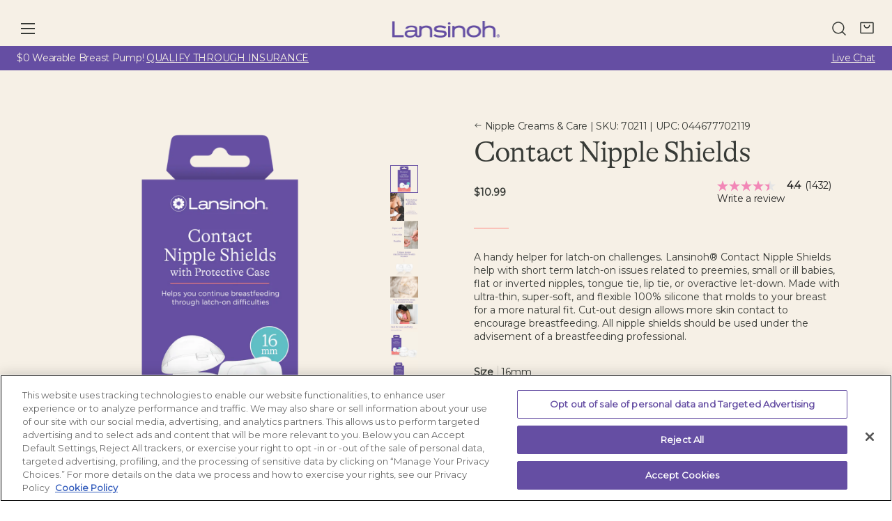

--- FILE ---
content_type: text/html; charset=utf-8
request_url: https://lansinoh.com/collections/nipple-creams-care/products/contact-nipple-shields
body_size: 78186
content:
<!doctype html>




<html
  class="no-js"
  lang="en"
  
><head>
    <!-- OneTrust Cookies Consent Notice start for lansinoh.com -->
    <script
      src="https://cdn.cookielaw.org/scripttemplates/otSDKStub.js"
      type="text/javascript"
      charset="UTF-8"
      data-domain-script="0194fb3b-b2c6-7cd7-bfc9-60bba153502a"
    ></script>
    <script type="text/javascript">
      function OptanonWrapper() {}
    </script>
    <!-- OneTrust Cookies Consent Notice end for lansinoh.com -->

    <script>// Define dataLayer and the gtag function.
  window.dataLayer = window.dataLayer || [];
  function gtag(){dataLayer.push(arguments);}

  gtag('consent', 'default', {
    ad_storage: 'denied',
    analytics_storage: 'denied',
    functionality_storage: 'denied',
    personalization_storage: 'denied',
    security_storage: 'granted',
        ad_user_data: 'denied',
        ad_personalization: 'denied',
    });
  
  gtag('set' , 'developer_id.dYWJhMj', true);
    gtag('consent', 'default', {
    ad_storage: 'granted',
    analytics_storage: 'granted',
    functionality_storage: 'granted',
    personalization_storage: 'granted',
    security_storage: 'granted',
          ad_user_data: 'granted',
        ad_personalization: 'granted',
    region: [
      'US',
    ],
  });
</script>

<!-- Google Tag Manager -->
<script>
    window.dataLayer = window.dataLayer || [];
   setTimeout(() => {

       let visitorConsent = window.Shopify.customerPrivacy.currentVisitorConsent();
       let analyticsAllowed = visitorConsent.analytics == "" ? true : window.Shopify.customerPrivacy.analyticsProcessingAllowed();
       let marketingAllowed = visitorConsent.marketing == "" ? true : window.Shopify.customerPrivacy.marketingAllowed();
   
       if (!analyticsAllowed) {
           window.dataLayer.push({
               'event': 'analytics_rejected',
               isAnalyticsRejected: !analyticsAllowed
           });
           console.log("DataLayer event pushed to prevent analytics");
       }
   
       if (!marketingAllowed) {
           window.dataLayer.push({
               'event': 'marketing_rejected',
               isMarketingRejected: !marketingAllowed
           });
           console.log("DataLayer event pushed to prevent marketing");
       }

       //Facebook stuff

       if (analyticsAllowed) {
        !function(f,b,e,v,n,t,s)
        {if(f.fbq)return;n=f.fbq=function(){n.callMethod?
        n.callMethod.apply(n,arguments):n.queue.push(arguments)};
        if(!f._fbq)f._fbq=n;n.push=n;n.loaded=!0;n.version='2.0';
        n.queue=[];t=b.createElement(e);t.async=!0;
        t.src=v;s=b.getElementsByTagName(e)[0];
        s.parentNode.insertBefore(t,s)}(window, document,'script',
        'https://connect.facebook.net/en_US/fbevents.js');
        fbq('init', '292366844253506', {
            
            
            
            
            
        });
        fbq('track', 'PageView');
        
       }
   }, 1000); 
</script>
<script>
    setTimeout(() => {
        (function(w,d,s,l,i){w[l]=w[l]||[];w[l].push({"gtm.start":
        new Date().getTime(),event:"gtm.js", example: "hello"});var f=d.getElementsByTagName(s)[0],
        j=d.createElement(s),dl=l!="dataLayer"?"&l="+l:"";j.async=true;j.src=
        "https://www.googletagmanager.com/gtm.js?id="+i+dl;f.parentNode.insertBefore(j,f);
        })(window,document,"script","dataLayer","GTM-5B39XTL");
        console.log("GTM loaded");
    }, 1500);
</script>
<!-- End Google Tag Manager -->
<script>
    window.dataLayer = window.dataLayer || [];

    document.addEventListener("visitorConsentCollected", (event) => {
        console.log(event.detail);
        if (!event.detail.analyticsAllowed){
            window.dataLayer.push({
                'event': 'analytics_rejected',
                isAnalyticsRejected: !event.detail.analyticsAllowed
            });
            console.log("DataLayer event pushed to prevent analytics");
        }

        if (!event.detail.marketingAllowed){
            window.dataLayer.push({
                'event': 'marketing_rejected',
                isMarketingRejected: !event.detail.marketingAllowed
            });
            console.log("DataLayer event pushed to prevent marketing");
        }
    });
</script>

    <script id="pandectes-rules">   /* PANDECTES-GDPR: DO NOT MODIFY AUTO GENERATED CODE OF THIS SCRIPT */      window.PandectesSettings = {"store":{"id":5419892808,"plan":"basic","theme":"Pipeline - Production","primaryLocale":"en","adminMode":false,"headless":false,"storefrontRootDomain":"","checkoutRootDomain":"","storefrontAccessToken":""},"tsPublished":1733500740,"declaration":{"showType":true,"showPurpose":false,"showProvider":false,"declIntroText":"We use cookies to optimize website functionality, analyze the performance, and provide personalized experience to you. Some cookies are essential to make the website operate and function correctly. Those cookies cannot be disabled. In this window you can manage your preference of cookies.","showDateGenerated":true},"language":{"languageMode":"Single","fallbackLanguage":"en","languageDetection":"browser","languagesSupported":[]},"texts":{"managed":{"headerText":{"en":"We respect your privacy"},"consentText":{"en":"This website uses cookies to ensure you get the best experience."},"dismissButtonText":{"en":"Ok"},"linkText":{"en":"Learn more"},"imprintText":{"en":"Imprint"},"preferencesButtonText":{"en":"Preferences"},"allowButtonText":{"en":"Accept"},"denyButtonText":{"en":"Decline"},"leaveSiteButtonText":{"en":"Leave this site"},"cookiePolicyText":{"en":"Cookie policy"},"preferencesPopupTitleText":{"en":"Manage consent preferences"},"preferencesPopupIntroText":{"en":"We use cookies to optimize website functionality, analyze the performance, and provide personalized experience to you. Some cookies are essential to make the website operate and function correctly. Those cookies cannot be disabled. In this window you can manage your preference of cookies."},"preferencesPopupCloseButtonText":{"en":"Close"},"preferencesPopupAcceptAllButtonText":{"en":"Accept all"},"preferencesPopupRejectAllButtonText":{"en":"Reject all"},"preferencesPopupSaveButtonText":{"en":"Save preferences"},"accessSectionTitleText":{"en":"Data portability"},"accessSectionParagraphText":{"en":"You have the right to request access to your data at any time."},"rectificationSectionTitleText":{"en":"Data Rectification"},"rectificationSectionParagraphText":{"en":"You have the right to request your data to be updated whenever you think it is appropriate."},"erasureSectionTitleText":{"en":"Right to be forgotten"},"erasureSectionParagraphText":{"en":"You have the right to ask all your data to be erased. After that, you will no longer be able to access your account."},"declIntroText":{"en":"We use cookies to optimize website functionality, analyze the performance, and provide personalized experience to you. Some cookies are essential to make the website operate and function correctly. Those cookies cannot be disabled. In this window you can manage your preference of cookies."}},"categories":{"strictlyNecessaryCookiesTitleText":{"en":"Strictly necessary cookies"},"functionalityCookiesTitleText":{"en":"Functional cookies"},"performanceCookiesTitleText":{"en":"Performance cookies"},"targetingCookiesTitleText":{"en":"Targeting cookies"},"unclassifiedCookiesTitleText":{"en":"Unclassified cookies"},"strictlyNecessaryCookiesDescriptionText":{"en":"These cookies are essential in order to enable you to move around the website and use its features, such as accessing secure areas of the website. The website cannot function properly without these cookies."},"functionalityCookiesDescriptionText":{"en":"These cookies enable the site to provide enhanced functionality and personalisation. They may be set by us or by third party providers whose services we have added to our pages. If you do not allow these cookies then some or all of these services may not function properly."},"performanceCookiesDescriptionText":{"en":"These cookies enable us to monitor and improve the performance of our website. For example, they allow us to count visits, identify traffic sources and see which parts of the site are most popular."},"targetingCookiesDescriptionText":{"en":"These cookies may be set through our site by our advertising partners. They may be used by those companies to build a profile of your interests and show you relevant adverts on other sites.    They do not store directly personal information, but are based on uniquely identifying your browser and internet device. If you do not allow these cookies, you will experience less targeted advertising."},"unclassifiedCookiesDescriptionText":{"en":"Unclassified cookies are cookies that we are in the process of classifying, together with the providers of individual cookies."}},"auto":{"declName":{"en":"Name"},"declPath":{"en":"Path"},"declType":{"en":"Type"},"declDomain":{"en":"Domain"},"declPurpose":{"en":"Purpose"},"declProvider":{"en":"Provider"},"declRetention":{"en":"Retention"},"declFirstParty":{"en":"First-party"},"declThirdParty":{"en":"Third-party"},"declSeconds":{"en":"seconds"},"declMinutes":{"en":"minutes"},"declHours":{"en":"hours"},"declDays":{"en":"days"},"declMonths":{"en":"months"},"declYears":{"en":"years"},"declSession":{"en":"Session"},"cookiesDetailsText":{"en":"Cookies details"},"preferencesPopupAlwaysAllowedText":{"en":"Always allowed"},"submitButton":{"en":"Submit"},"submittingButton":{"en":"Submitting..."},"cancelButton":{"en":"Cancel"},"guestsSupportInfoText":{"en":"Please login with your customer account to further proceed."},"guestsSupportEmailPlaceholder":{"en":"E-mail address"},"guestsSupportEmailValidationError":{"en":"Email is not valid"},"guestsSupportEmailSuccessTitle":{"en":"Thank you for your request"},"guestsSupportEmailFailureTitle":{"en":"A problem occurred"},"guestsSupportEmailSuccessMessage":{"en":"If you are registered as a customer of this store, you will soon receive an email with instructions on how to proceed."},"guestsSupportEmailFailureMessage":{"en":"Your request was not submitted. Please try again and if problem persists, contact store owner for assistance."},"confirmationSuccessTitle":{"en":"Your request is verified"},"confirmationFailureTitle":{"en":"A problem occurred"},"confirmationSuccessMessage":{"en":"We will soon get back to you as to your request."},"confirmationFailureMessage":{"en":"Your request was not verified. Please try again and if problem persists, contact store owner for assistance"},"consentSectionTitleText":{"en":"Your cookie consent"},"consentSectionNoConsentText":{"en":"You have not consented to the cookies policy of this website."},"consentSectionConsentedText":{"en":"You consented to the cookies policy of this website on"},"consentStatus":{"en":"Consent preference"},"consentDate":{"en":"Consent date"},"consentId":{"en":"Consent ID"},"consentSectionChangeConsentActionText":{"en":"Change consent preference"},"accessSectionGDPRRequestsActionText":{"en":"Data subject requests"},"accessSectionAccountInfoActionText":{"en":"Personal data"},"accessSectionOrdersRecordsActionText":{"en":"Orders"},"accessSectionDownloadReportActionText":{"en":"Request export"},"rectificationCommentPlaceholder":{"en":"Describe what you want to be updated"},"rectificationCommentValidationError":{"en":"Comment is required"},"rectificationSectionEditAccountActionText":{"en":"Request an update"},"erasureSectionRequestDeletionActionText":{"en":"Request personal data deletion"}}},"library":{"previewMode":false,"fadeInTimeout":0,"defaultBlocked":7,"showLink":true,"showImprintLink":false,"showGoogleLink":false,"enabled":true,"cookie":{"name":"_pandectes_gdpr","expiryDays":365,"secure":true,"domain":""},"dismissOnScroll":false,"dismissOnWindowClick":false,"dismissOnTimeout":false,"palette":{"popup":{"background":"#FFFCFC","backgroundForCalculations":{"a":1,"b":252,"g":252,"r":255},"text":"#404040"},"button":{"background":"transparent","backgroundForCalculations":{"a":1,"b":64,"g":64,"r":64},"text":"#654EA3","textForCalculation":{"a":1,"b":163,"g":78,"r":101},"border":"#654EA3"}},"content":{"href":"https://lansinoh.myshopify.com/policies/privacy-policy","imprintHref":"/","close":"&#10005;","target":"","logo":"<img class=\"cc-banner-logo\" height=\"40\" width=\"40\" src=\"https://cdn.shopify.com/s/files/1/0054/1989/2808/t/53/assets/pandectes-logo.png?v=1733482781\" alt=\"logo\" />"},"window":"<div role=\"dialog\" aria-live=\"polite\" aria-label=\"cookieconsent\" aria-describedby=\"cookieconsent:desc\" id=\"pandectes-banner\" class=\"cc-window-wrapper cc-bottom-wrapper\"><div class=\"pd-cookie-banner-window cc-window {{classes}}\"><!--googleoff: all-->{{children}}<!--googleon: all--></div></div>","compliance":{"opt-both":"<div class=\"cc-compliance cc-highlight\">{{deny}}{{allow}}</div>"},"type":"opt-both","layouts":{"basic":"{{logo}}{{messagelink}}{{compliance}}{{close}}"},"position":"bottom","theme":"wired","revokable":true,"animateRevokable":false,"revokableReset":false,"revokableLogoUrl":"https://cdn.shopify.com/s/files/1/0054/1989/2808/t/53/assets/pandectes-reopen-logo.png?v=1733482782","revokablePlacement":"bottom-left","revokableMarginHorizontal":15,"revokableMarginVertical":15,"static":false,"autoAttach":true,"hasTransition":true,"blacklistPage":[""],"elements":{"close":"<button aria-label=\"dismiss cookie message\" type=\"button\" tabindex=\"0\" class=\"cc-close\">{{close}}</button>","dismiss":"<button aria-label=\"dismiss cookie message\" type=\"button\" tabindex=\"0\" class=\"cc-btn cc-btn-decision cc-dismiss\">{{dismiss}}</button>","allow":"<button aria-label=\"allow cookies\" type=\"button\" tabindex=\"0\" class=\"cc-btn cc-btn-decision cc-allow\">{{allow}}</button>","deny":"<button aria-label=\"deny cookies\" type=\"button\" tabindex=\"0\" class=\"cc-btn cc-btn-decision cc-deny\">{{deny}}</button>","preferences":"<button aria-label=\"settings cookies\" tabindex=\"0\" type=\"button\" class=\"cc-btn cc-settings\" onclick=\"Pandectes.fn.openPreferences()\">{{preferences}}</button>"}},"geolocation":{"auOnly":false,"brOnly":false,"caOnly":false,"chOnly":false,"euOnly":false,"jpOnly":false,"nzOnly":false,"thOnly":false,"zaOnly":false,"canadaOnly":false,"globalVisibility":true},"dsr":{"guestsSupport":false,"accessSectionDownloadReportAuto":false},"banner":{"resetTs":1733482781,"extraCss":"        .cc-banner-logo {max-width: 24em!important;}    @media(min-width: 768px) {.cc-window.cc-floating{max-width: 24em!important;width: 24em!important;}}    .cc-message, .pd-cookie-banner-window .cc-header, .cc-logo {text-align: left}    .cc-window-wrapper{z-index: 2147483647;}    .cc-window{z-index: 2147483647;font-family: inherit;}    .pd-cookie-banner-window .cc-header{font-family: inherit;}    .pd-cp-ui{font-family: inherit; background-color: #FFFCFC;color:#404040;}    button.pd-cp-btn, a.pd-cp-btn{}    input + .pd-cp-preferences-slider{background-color: rgba(64, 64, 64, 0.3)}    .pd-cp-scrolling-section::-webkit-scrollbar{background-color: rgba(64, 64, 64, 0.3)}    input:checked + .pd-cp-preferences-slider{background-color: rgba(64, 64, 64, 1)}    .pd-cp-scrolling-section::-webkit-scrollbar-thumb {background-color: rgba(64, 64, 64, 1)}    .pd-cp-ui-close{color:#404040;}    .pd-cp-preferences-slider:before{background-color: #FFFCFC}    .pd-cp-title:before {border-color: #404040!important}    .pd-cp-preferences-slider{background-color:#404040}    .pd-cp-toggle{color:#404040!important}    @media(max-width:699px) {.pd-cp-ui-close-top svg {fill: #404040}}    .pd-cp-toggle:hover,.pd-cp-toggle:visited,.pd-cp-toggle:active{color:#404040!important}    .pd-cookie-banner-window {box-shadow: 0 0 18px rgb(0 0 0 / 20%);}  ","customJavascript":{"useButtons":true},"showPoweredBy":false,"revokableTrigger":false,"hybridStrict":false,"cookiesBlockedByDefault":"7","isActive":false,"implicitSavePreferences":false,"cookieIcon":false,"blockBots":false,"showCookiesDetails":true,"hasTransition":true,"blockingPage":false,"showOnlyLandingPage":false,"leaveSiteUrl":"https://www.google.com","linkRespectStoreLang":false},"cookies":{"0":[{"name":"keep_alive","type":"http","domain":"lansinoh.com","path":"/","provider":"Shopify","firstParty":true,"retention":"30 minute(s)","expires":30,"unit":"declMinutes","purpose":{"en":"Used when international domain redirection is enabled to determine if a request is the first one of a session."}},{"name":"secure_customer_sig","type":"http","domain":"lansinoh.com","path":"/","provider":"Shopify","firstParty":true,"retention":"1 year(s)","expires":1,"unit":"declYears","purpose":{"en":"Used to identify a user after they sign into a shop as a customer so they do not need to log in again."}},{"name":"localization","type":"http","domain":"lansinoh.com","path":"/","provider":"Shopify","firstParty":true,"retention":"1 year(s)","expires":1,"unit":"declYears","purpose":{"en":"Used to localize the cart to the correct country."}},{"name":"cart_currency","type":"http","domain":"lansinoh.com","path":"/","provider":"Shopify","firstParty":true,"retention":"2 ","expires":2,"unit":"declSession","purpose":{"en":"Used after a checkout is completed to initialize a new empty cart with the same currency as the one just used."}},{"name":"_tracking_consent","type":"http","domain":".lansinoh.com","path":"/","provider":"Shopify","firstParty":true,"retention":"1 year(s)","expires":1,"unit":"declYears","purpose":{"en":"Used to store a user's preferences if a merchant has set up privacy rules in the visitor's region."}},{"name":"_cmp_a","type":"http","domain":".lansinoh.com","path":"/","provider":"Shopify","firstParty":true,"retention":"1 day(s)","expires":1,"unit":"declDays","purpose":{"en":"Used for managing customer privacy settings."}},{"name":"shopify_pay_redirect","type":"http","domain":"lansinoh.com","path":"/","provider":"Shopify","firstParty":true,"retention":"1 hour(s)","expires":1,"unit":"declHours","purpose":{"en":"Used to accelerate the checkout process when the buyer has a Shop Pay account."}},{"name":"cart","type":"http","domain":"lansinoh.com","path":"/","provider":"Shopify","firstParty":true,"retention":"1 month(s)","expires":1,"unit":"declMonths","purpose":{"en":"Contains information related to the user's cart."}},{"name":"cart_ts","type":"http","domain":"lansinoh.com","path":"/","provider":"Shopify","firstParty":true,"retention":"1 month(s)","expires":1,"unit":"declMonths","purpose":{"en":"Used in connection with checkout."}},{"name":"cart_sig","type":"http","domain":"lansinoh.com","path":"/","provider":"Shopify","firstParty":true,"retention":"1 month(s)","expires":1,"unit":"declMonths","purpose":{"en":"A hash of the contents of a cart. This is used to verify the integrity of the cart and to ensure performance of some cart operations."}},{"name":"__cfruid","type":"http","domain":".lansinohhelp.zendesk.com","path":"/","provider":"HubSpot","firstParty":false,"retention":"Session","expires":-55,"unit":"declYears","purpose":{"en":"This is set by HubSpot’s CDN provider because of their rate limiting policies."}},{"name":"locale_bar_accepted","type":"http","domain":"lansinoh.com","path":"/","provider":"Shopify","firstParty":true,"retention":"Session","expires":-55,"unit":"declYears","purpose":{"en":"Preserves if the modal from the geolocation app was accepted."}}],"1":[],"2":[{"name":"__cf_bm","type":"http","domain":".lansinohhelp.zendesk.com","path":"/","provider":"CloudFlare","firstParty":false,"retention":"30 minute(s)","expires":30,"unit":"declMinutes","purpose":{"en":"Used to manage incoming traffic that matches criteria associated with bots."}},{"name":"AWSALBCORS","type":"http","domain":"widget-mediator.zopim.com","path":"/","provider":"Amazon","firstParty":false,"retention":"1 ","expires":1,"unit":"declSession","purpose":{"en":"Used as a second stickiness cookie by Amazon that has additionally the SameSite attribute."}}],"4":[{"name":"_fbp","type":"http","domain":".lansinoh.com","path":"/","provider":"Facebook","firstParty":true,"retention":"3 month(s)","expires":3,"unit":"declMonths","purpose":{"en":"Cookie is placed by Facebook to track visits across websites."}},{"name":"lastExternalReferrer","type":"html_local","domain":"https://lansinoh.com","path":"/","provider":"Facebook","firstParty":true,"retention":"Persistent","expires":1,"unit":"declYears","purpose":{"en":"Detects how the user reached the website by registering their last URL-address."}},{"name":"lastExternalReferrerTime","type":"html_local","domain":"https://lansinoh.com","path":"/","provider":"Facebook","firstParty":true,"retention":"Persistent","expires":1,"unit":"declYears","purpose":{"en":"Contains the timestamp of the last update of the lastExternalReferrer cookie."}}],"8":[{"name":"v.gif","type":"html_session","domain":"https://dev.visualwebsiteoptimizer.com","path":"/","provider":"Unknown","firstParty":false,"retention":"Session","expires":1,"unit":"declYears","purpose":{"en":""}},{"name":"a.gif","type":"html_session","domain":"https://network-a.bazaarvoice.com","path":"/","provider":"Unknown","firstParty":false,"retention":"Session","expires":1,"unit":"declYears","purpose":{"en":""}},{"name":"_vis_opt_s","type":"http","domain":".lansinoh.com","path":"/","provider":"Unknown","firstParty":true,"retention":"3 month(s)","expires":3,"unit":"declMonths","purpose":{"en":""}},{"name":"_vwo_uuid","type":"http","domain":".lansinoh.com","path":"/","provider":"Unknown","firstParty":true,"retention":"1 year(s)","expires":1,"unit":"declYears","purpose":{"en":""}},{"name":"_vwo_uuid_v2","type":"http","domain":".lansinoh.com","path":"/","provider":"Unknown","firstParty":true,"retention":"1 year(s)","expires":1,"unit":"declYears","purpose":{"en":""}},{"name":"_vwo_sn","type":"http","domain":".lansinoh.com","path":"/","provider":"Unknown","firstParty":true,"retention":"30 minute(s)","expires":30,"unit":"declMinutes","purpose":{"en":""}},{"name":"_vwo_ds","type":"http","domain":".lansinoh.com","path":"/","provider":"Unknown","firstParty":true,"retention":"1 ","expires":1,"unit":"declSession","purpose":{"en":""}},{"name":"_vis_opt_test_cookie","type":"http","domain":".lansinoh.com","path":"/","provider":"Unknown","firstParty":true,"retention":"Session","expires":-55,"unit":"declYears","purpose":{"en":""}},{"name":"shopify_recently_viewed","type":"http","domain":".lansinoh.com","path":"/","provider":"Unknown","firstParty":true,"retention":"Session","expires":-55,"unit":"declYears","purpose":{"en":""}},{"name":"_cfuvid","type":"http","domain":".lansinohhelp.zendesk.com","path":"/","provider":"Unknown","firstParty":false,"retention":"Session","expires":-55,"unit":"declYears","purpose":{"en":""}},{"name":"mc","type":"http","domain":".quantserve.com","path":"/","provider":"Unknown","firstParty":false,"retention":"1 year(s)","expires":1,"unit":"declYears","purpose":{"en":""}},{"name":"octane%2Fshopify%2Fuid","type":"http","domain":".lansinoh.com","path":"/","provider":"Unknown","firstParty":true,"retention":"1 year(s)","expires":1,"unit":"declYears","purpose":{"en":""}},{"name":"mcforms-222755818-sessionId","type":"http","domain":"lansinoh.com","path":"/","provider":"Unknown","firstParty":true,"retention":"Session","expires":-55,"unit":"declYears","purpose":{"en":""}},{"name":"BVBRANDSID","type":"http","domain":".lansinoh.com","path":"/","provider":"Unknown","firstParty":true,"retention":"30 minute(s)","expires":30,"unit":"declMinutes","purpose":{"en":""}},{"name":"BVBRANDID","type":"http","domain":".lansinoh.com","path":"/","provider":"Unknown","firstParty":true,"retention":"1 year(s)","expires":1,"unit":"declYears","purpose":{"en":""}},{"name":"__zlcmid","type":"http","domain":".lansinoh.com","path":"/","provider":"Unknown","firstParty":true,"retention":"1 year(s)","expires":1,"unit":"declYears","purpose":{"en":""}},{"name":"nf6383_services_exp","type":"http","domain":"lansinoh.com","path":"/","provider":"Unknown","firstParty":true,"retention":"1 day(s)","expires":1,"unit":"declDays","purpose":{"en":""}},{"name":"__mmapiwsid","type":"http","domain":".lansinoh.com","path":"/","provider":"Unknown","firstParty":true,"retention":"1 year(s)","expires":1,"unit":"declYears","purpose":{"en":""}},{"name":"_gd1733482826759","type":"http","domain":"lansinoh.com","path":"/","provider":"Unknown","firstParty":true,"retention":"Session","expires":1,"unit":"declSeconds","purpose":{"en":""}},{"name":"wpm-test-cookie","type":"http","domain":"lansinoh.com","path":"/","provider":"Unknown","firstParty":true,"retention":"Session","expires":1,"unit":"declSeconds","purpose":{"en":""}},{"name":"_ps_session","type":"http","domain":"lansinoh.com","path":"/","provider":"Unknown","firstParty":true,"retention":"1 day(s)","expires":1,"unit":"declDays","purpose":{"en":""}},{"name":"wpm-test-cookie","type":"http","domain":"com","path":"/","provider":"Unknown","firstParty":false,"retention":"Session","expires":1,"unit":"declSeconds","purpose":{"en":""}},{"name":"_gd1733482826762","type":"http","domain":"lansinoh.com","path":"/","provider":"Unknown","firstParty":true,"retention":"Session","expires":1,"unit":"declSeconds","purpose":{"en":""}},{"name":"_gd1733482826767","type":"http","domain":"lansinoh.com","path":"/","provider":"Unknown","firstParty":true,"retention":"Session","expires":1,"unit":"declSeconds","purpose":{"en":""}},{"name":"_gd1733482826768","type":"http","domain":"lansinoh.com","path":"/","provider":"Unknown","firstParty":true,"retention":"Session","expires":1,"unit":"declSeconds","purpose":{"en":""}},{"name":"__cflb","type":"http","domain":"api2.hcaptcha.com","path":"/","provider":"Unknown","firstParty":false,"retention":"30 minute(s)","expires":30,"unit":"declMinutes","purpose":{"en":""}},{"name":"tolstoy-anonymousId","type":"http","domain":".gotolstoy.com","path":"/","provider":"Unknown","firstParty":false,"retention":"1 year(s)","expires":1,"unit":"declYears","purpose":{"en":""}},{"name":"_gd1733482857746","type":"http","domain":"lansinoh.com","path":"/","provider":"Unknown","firstParty":true,"retention":"Session","expires":1,"unit":"declSeconds","purpose":{"en":""}},{"name":"_gd1733482857751","type":"http","domain":"lansinoh.com","path":"/","provider":"Unknown","firstParty":true,"retention":"Session","expires":1,"unit":"declSeconds","purpose":{"en":""}},{"name":"_gd1733482857749","type":"http","domain":"lansinoh.com","path":"/","provider":"Unknown","firstParty":true,"retention":"Session","expires":1,"unit":"declSeconds","purpose":{"en":""}},{"name":"_gd1733482891093","type":"http","domain":"lansinoh.com","path":"/","provider":"Unknown","firstParty":true,"retention":"Session","expires":1,"unit":"declSeconds","purpose":{"en":""}},{"name":"_gd1733482891094","type":"http","domain":"lansinoh.com","path":"/","provider":"Unknown","firstParty":true,"retention":"Session","expires":1,"unit":"declSeconds","purpose":{"en":""}},{"name":"_gd1733482921805","type":"http","domain":"lansinoh.com","path":"/","provider":"Unknown","firstParty":true,"retention":"Session","expires":1,"unit":"declSeconds","purpose":{"en":""}},{"name":"_gd1733482921806","type":"http","domain":"lansinoh.com","path":"/","provider":"Unknown","firstParty":true,"retention":"Session","expires":1,"unit":"declSeconds","purpose":{"en":""}},{"name":"_gd1733482956511","type":"http","domain":"lansinoh.com","path":"/","provider":"Unknown","firstParty":true,"retention":"Session","expires":1,"unit":"declSeconds","purpose":{"en":""}},{"name":"_gd1733482921803","type":"http","domain":"lansinoh.com","path":"/","provider":"Unknown","firstParty":true,"retention":"Session","expires":1,"unit":"declSeconds","purpose":{"en":""}},{"name":"_gd1733482921808","type":"http","domain":"lansinoh.com","path":"/","provider":"Unknown","firstParty":true,"retention":"Session","expires":1,"unit":"declSeconds","purpose":{"en":""}},{"name":"_gd1733482891097","type":"http","domain":"lansinoh.com","path":"/","provider":"Unknown","firstParty":true,"retention":"Session","expires":1,"unit":"declSeconds","purpose":{"en":""}},{"name":"_gd1733482956512","type":"http","domain":"lansinoh.com","path":"/","provider":"Unknown","firstParty":true,"retention":"Session","expires":1,"unit":"declSeconds","purpose":{"en":""}},{"name":"_gd1733482956513","type":"http","domain":"lansinoh.com","path":"/","provider":"Unknown","firstParty":true,"retention":"Session","expires":1,"unit":"declSeconds","purpose":{"en":""}},{"name":"tolstoy-anonymousId","type":"html_local","domain":"https://lansinoh.com","path":"/","provider":"Unknown","firstParty":true,"retention":"Persistent","expires":1,"unit":"declYears","purpose":{"en":""}},{"name":"TriplePixel","type":"html_local","domain":"https://lansinoh.com","path":"/","provider":"Unknown","firstParty":true,"retention":"Persistent","expires":1,"unit":"declYears","purpose":{"en":""}},{"name":"_vwo_nls_q_603289","type":"html_local","domain":"https://lansinoh.com","path":"/","provider":"Unknown","firstParty":true,"retention":"Persistent","expires":1,"unit":"declYears","purpose":{"en":""}},{"name":"mcforms_event_222755818","type":"html_local","domain":"https://lansinoh.com","path":"/","provider":"Unknown","firstParty":true,"retention":"Persistent","expires":1,"unit":"declYears","purpose":{"en":""}},{"name":"mcforms-222755818-pageviews","type":"html_local","domain":"https://lansinoh.com","path":"/","provider":"Unknown","firstParty":true,"retention":"Persistent","expires":1,"unit":"declYears","purpose":{"en":""}},{"name":"true_rand_gen_sequence.dat_tmp","type":"html_local","domain":"https://lansinoh.com","path":"/","provider":"Unknown","firstParty":true,"retention":"Persistent","expires":1,"unit":"declYears","purpose":{"en":""}},{"name":"di_pmt_wt","type":"html_local","domain":"https://lansinoh.com","path":"/","provider":"Unknown","firstParty":true,"retention":"Persistent","expires":1,"unit":"declYears","purpose":{"en":""}},{"name":"__zlcstore","type":"html_local","domain":"https://lansinoh.com","path":"/","provider":"Unknown","firstParty":true,"retention":"Persistent","expires":1,"unit":"declYears","purpose":{"en":""}},{"name":"mcforms-222755818-session","type":"html_local","domain":"https://lansinoh.com","path":"/","provider":"Unknown","firstParty":true,"retention":"Persistent","expires":1,"unit":"declYears","purpose":{"en":""}},{"name":"__mmapiwsid","type":"html_local","domain":"https://lansinoh.com","path":"/","provider":"Unknown","firstParty":true,"retention":"Persistent","expires":1,"unit":"declYears","purpose":{"en":""}},{"name":"auth-security_rand_salt_","type":"html_local","domain":"https://lansinoh.com","path":"/","provider":"Unknown","firstParty":true,"retention":"Persistent","expires":1,"unit":"declYears","purpose":{"en":""}},{"name":"TriplePixelU","type":"html_local","domain":"https://lansinoh.com","path":"/","provider":"Unknown","firstParty":true,"retention":"Persistent","expires":1,"unit":"declYears","purpose":{"en":""}},{"name":"mcforms-222755818-lastEvents","type":"html_local","domain":"https://lansinoh.com","path":"/","provider":"Unknown","firstParty":true,"retention":"Persistent","expires":1,"unit":"declYears","purpose":{"en":""}},{"name":"EVENTS_MAP","type":"html_local","domain":"https://lansinoh.com","path":"/","provider":"Unknown","firstParty":true,"retention":"Persistent","expires":1,"unit":"declYears","purpose":{"en":""}},{"name":"tolstoyViewers","type":"html_local","domain":"https://lansinoh.com","path":"/","provider":"Unknown","firstParty":true,"retention":"Persistent","expires":1,"unit":"declYears","purpose":{"en":""}},{"name":"ZD-suid","type":"html_local","domain":"https://lansinoh.com","path":"/","provider":"Unknown","firstParty":true,"retention":"Persistent","expires":1,"unit":"declYears","purpose":{"en":""}},{"name":"mcforms-222755818-experienceConfigVersion","type":"html_local","domain":"https://lansinoh.com","path":"/","provider":"Unknown","firstParty":true,"retention":"Persistent","expires":1,"unit":"declYears","purpose":{"en":""}},{"name":"vwoSn","type":"html_local","domain":"https://lansinoh.com","path":"/","provider":"Unknown","firstParty":true,"retention":"Persistent","expires":1,"unit":"declYears","purpose":{"en":""}},{"name":"ZD-store","type":"html_local","domain":"https://lansinoh.com","path":"/","provider":"Unknown","firstParty":true,"retention":"Persistent","expires":1,"unit":"declYears","purpose":{"en":""}},{"name":"mcforms-222755818-state","type":"html_local","domain":"https://lansinoh.com","path":"/","provider":"Unknown","firstParty":true,"retention":"Persistent","expires":1,"unit":"declYears","purpose":{"en":""}},{"name":"mcforms-222755818-timeQueueEvents","type":"html_local","domain":"https://lansinoh.com","path":"/","provider":"Unknown","firstParty":true,"retention":"Persistent","expires":1,"unit":"declYears","purpose":{"en":""}},{"name":"tolstoy-not-visible-opened-publish-id","type":"html_session","domain":"https://lansinoh.com","path":"/","provider":"Unknown","firstParty":true,"retention":"Session","expires":1,"unit":"declYears","purpose":{"en":""}},{"name":"klaviyoOnsite","type":"html_local","domain":"https://lansinoh.com","path":"/","provider":"Unknown","firstParty":true,"retention":"Persistent","expires":1,"unit":"declYears","purpose":{"en":""}},{"name":"tolstoy-session-unique-id","type":"html_session","domain":"https://lansinoh.com","path":"/","provider":"Unknown","firstParty":true,"retention":"Session","expires":1,"unit":"declYears","purpose":{"en":""}},{"name":"qcSes","type":"html_session","domain":"https://lansinoh.com","path":"/","provider":"Unknown","firstParty":true,"retention":"Session","expires":1,"unit":"declYears","purpose":{"en":""}},{"name":"dielahws","type":"html_session","domain":"https://lansinoh.com","path":"/","provider":"Unknown","firstParty":true,"retention":"Session","expires":1,"unit":"declYears","purpose":{"en":""}},{"name":"klaviyoPagesVisitCount","type":"html_session","domain":"https://lansinoh.com","path":"/","provider":"Unknown","firstParty":true,"retention":"Session","expires":1,"unit":"declYears","purpose":{"en":""}},{"name":"__storage_test__","type":"html_local","domain":"https://lansinoh.com","path":"/","provider":"Unknown","firstParty":true,"retention":"Persistent","expires":1,"unit":"declYears","purpose":{"en":""}},{"name":"Fri Dec 06 2024 11:00:25 GMT+0000 (Coordinated Universal Time)","type":"html_local","domain":"https://lansinoh.com","path":"/","provider":"Unknown","firstParty":true,"retention":"Persistent","expires":1,"unit":"declYears","purpose":{"en":""}},{"name":"test-octane-ai","type":"html_local","domain":"https://lansinoh.com","path":"/","provider":"Unknown","firstParty":true,"retention":"Persistent","expires":1,"unit":"declYears","purpose":{"en":""}},{"name":"session-storage-test","type":"html_session","domain":"https://lansinoh.com","path":"/","provider":"Unknown","firstParty":true,"retention":"Session","expires":1,"unit":"declYears","purpose":{"en":""}},{"name":"beacon","type":"html_local","domain":"https://lansinoh.com","path":"/","provider":"Unknown","firstParty":true,"retention":"Persistent","expires":1,"unit":"declYears","purpose":{"en":""}},{"name":"test","type":"html_local","domain":"https://lansinoh.com","path":"/","provider":"Unknown","firstParty":true,"retention":"Persistent","expires":1,"unit":"declYears","purpose":{"en":""}},{"name":"test","type":"html_session","domain":"https://lansinoh.com","path":"/","provider":"Unknown","firstParty":true,"retention":"Session","expires":1,"unit":"declYears","purpose":{"en":""}},{"name":"tolstoyFirstSeenAtKey","type":"html_local","domain":"https://lansinoh.com","path":"/","provider":"Unknown","firstParty":true,"retention":"Persistent","expires":1,"unit":"declYears","purpose":{"en":""}},{"name":"tolstoySessionCounter","type":"html_local","domain":"https://lansinoh.com","path":"/","provider":"Unknown","firstParty":true,"retention":"Persistent","expires":1,"unit":"declYears","purpose":{"en":""}},{"name":"Fri Dec 06 2024 11:00:56 GMT+0000 (Coordinated Universal Time)","type":"html_local","domain":"https://lansinoh.com","path":"/","provider":"Unknown","firstParty":true,"retention":"Persistent","expires":1,"unit":"declYears","purpose":{"en":""}},{"name":"bugsnag-anonymous-id","type":"html_local","domain":"https://pay.shopify.com","path":"/","provider":"Unknown","firstParty":false,"retention":"Persistent","expires":1,"unit":"declYears","purpose":{"en":""}},{"name":"Fri Dec 06 2024 11:01:28 GMT+0000 (Coordinated Universal Time)","type":"html_local","domain":"https://lansinoh.com","path":"/","provider":"Unknown","firstParty":true,"retention":"Persistent","expires":1,"unit":"declYears","purpose":{"en":""}},{"name":"tolstoy-anonymousId","type":"html_local","domain":"https://play.gotolstoy.com","path":"/","provider":"Unknown","firstParty":false,"retention":"Persistent","expires":1,"unit":"declYears","purpose":{"en":""}},{"name":"Fri Dec 06 2024 11:02:31 GMT+0000 (Coordinated Universal Time)","type":"html_local","domain":"https://lansinoh.com","path":"/","provider":"Unknown","firstParty":true,"retention":"Persistent","expires":1,"unit":"declYears","purpose":{"en":""}},{"name":"Fri Dec 06 2024 11:02:00 GMT+0000 (Coordinated Universal Time)","type":"html_local","domain":"https://lansinoh.com","path":"/","provider":"Unknown","firstParty":true,"retention":"Persistent","expires":1,"unit":"declYears","purpose":{"en":""}},{"name":"tolstoy-activity","type":"html_session","domain":"https://lansinoh.com","path":"/","provider":"Unknown","firstParty":true,"retention":"Session","expires":1,"unit":"declYears","purpose":{"en":""}},{"name":"Fri Dec 06 2024 11:02:35 GMT+0000 (Coordinated Universal Time)","type":"html_local","domain":"https://lansinoh.com","path":"/","provider":"Unknown","firstParty":true,"retention":"Persistent","expires":1,"unit":"declYears","purpose":{"en":""}},{"name":"Fri Dec 06 2024 11:02:33 GMT+0000 (Coordinated Universal Time)","type":"html_local","domain":"https://lansinoh.com","path":"/","provider":"Unknown","firstParty":true,"retention":"Persistent","expires":1,"unit":"declYears","purpose":{"en":""}}]},"blocker":{"isActive":false,"googleConsentMode":{"id":"","analyticsId":"","adwordsId":"","isActive":false,"adStorageCategory":4,"analyticsStorageCategory":2,"personalizationStorageCategory":1,"functionalityStorageCategory":1,"customEvent":false,"securityStorageCategory":0,"redactData":false,"urlPassthrough":false,"dataLayerProperty":"dataLayer","waitForUpdate":0,"useNativeChannel":false},"facebookPixel":{"id":"","isActive":false,"ldu":false},"microsoft":{"isActive":false,"uetTags":""},"rakuten":{"isActive":false,"cmp":false,"ccpa":false},"klaviyoIsActive":false,"gpcIsActive":false,"defaultBlocked":7,"patterns":{"whiteList":[],"blackList":{"1":[],"2":[],"4":[],"8":[]},"iframesWhiteList":[],"iframesBlackList":{"1":[],"2":[],"4":[],"8":[]},"beaconsWhiteList":[],"beaconsBlackList":{"1":[],"2":[],"4":[],"8":[]}}}}      !function(){"use strict";window.PandectesRules=window.PandectesRules||{},window.PandectesRules.manualBlacklist={1:[],2:[],4:[]},window.PandectesRules.blacklistedIFrames={1:[],2:[],4:[]},window.PandectesRules.blacklistedCss={1:[],2:[],4:[]},window.PandectesRules.blacklistedBeacons={1:[],2:[],4:[]};var e="javascript/blocked";function t(e){return new RegExp(e.replace(/[/\\.+?$()]/g,"\\$&").replace("*","(.*)"))}var n=function(e){var t=arguments.length>1&&void 0!==arguments[1]?arguments[1]:"log";new URLSearchParams(window.location.search).get("log")&&console[t]("PandectesRules: ".concat(e))};function a(e){var t=document.createElement("script");t.async=!0,t.src=e,document.head.appendChild(t)}function r(e,t){var n=Object.keys(e);if(Object.getOwnPropertySymbols){var a=Object.getOwnPropertySymbols(e);t&&(a=a.filter((function(t){return Object.getOwnPropertyDescriptor(e,t).enumerable}))),n.push.apply(n,a)}return n}function o(e){for(var t=1;t<arguments.length;t++){var n=null!=arguments[t]?arguments[t]:{};t%2?r(Object(n),!0).forEach((function(t){s(e,t,n[t])})):Object.getOwnPropertyDescriptors?Object.defineProperties(e,Object.getOwnPropertyDescriptors(n)):r(Object(n)).forEach((function(t){Object.defineProperty(e,t,Object.getOwnPropertyDescriptor(n,t))}))}return e}function i(e){var t=function(e,t){if("object"!=typeof e||!e)return e;var n=e[Symbol.toPrimitive];if(void 0!==n){var a=n.call(e,t||"default");if("object"!=typeof a)return a;throw new TypeError("@@toPrimitive must return a primitive value.")}return("string"===t?String:Number)(e)}(e,"string");return"symbol"==typeof t?t:t+""}function s(e,t,n){return(t=i(t))in e?Object.defineProperty(e,t,{value:n,enumerable:!0,configurable:!0,writable:!0}):e[t]=n,e}function c(e,t){return function(e){if(Array.isArray(e))return e}(e)||function(e,t){var n=null==e?null:"undefined"!=typeof Symbol&&e[Symbol.iterator]||e["@@iterator"];if(null!=n){var a,r,o,i,s=[],c=!0,l=!1;try{if(o=(n=n.call(e)).next,0===t){if(Object(n)!==n)return;c=!1}else for(;!(c=(a=o.call(n)).done)&&(s.push(a.value),s.length!==t);c=!0);}catch(e){l=!0,r=e}finally{try{if(!c&&null!=n.return&&(i=n.return(),Object(i)!==i))return}finally{if(l)throw r}}return s}}(e,t)||d(e,t)||function(){throw new TypeError("Invalid attempt to destructure non-iterable instance.\nIn order to be iterable, non-array objects must have a [Symbol.iterator]() method.")}()}function l(e){return function(e){if(Array.isArray(e))return u(e)}(e)||function(e){if("undefined"!=typeof Symbol&&null!=e[Symbol.iterator]||null!=e["@@iterator"])return Array.from(e)}(e)||d(e)||function(){throw new TypeError("Invalid attempt to spread non-iterable instance.\nIn order to be iterable, non-array objects must have a [Symbol.iterator]() method.")}()}function d(e,t){if(e){if("string"==typeof e)return u(e,t);var n=Object.prototype.toString.call(e).slice(8,-1);return"Object"===n&&e.constructor&&(n=e.constructor.name),"Map"===n||"Set"===n?Array.from(e):"Arguments"===n||/^(?:Ui|I)nt(?:8|16|32)(?:Clamped)?Array$/.test(n)?u(e,t):void 0}}function u(e,t){(null==t||t>e.length)&&(t=e.length);for(var n=0,a=new Array(t);n<t;n++)a[n]=e[n];return a}var f=window.PandectesRulesSettings||window.PandectesSettings,g=!(void 0===window.dataLayer||!Array.isArray(window.dataLayer)||!window.dataLayer.some((function(e){return"pandectes_full_scan"===e.event}))),p=function(){var e,t=arguments.length>0&&void 0!==arguments[0]?arguments[0]:"_pandectes_gdpr",n=("; "+document.cookie).split("; "+t+"=");if(n.length<2)e={};else{var a=n.pop().split(";");e=window.atob(a.shift())}var r=function(e){try{return JSON.parse(e)}catch(e){return!1}}(e);return!1!==r?r:e}(),h=f.banner.isActive,y=f.blocker,v=y.defaultBlocked,w=y.patterns,m=p&&null!==p.preferences&&void 0!==p.preferences?p.preferences:null,b=g?0:h?null===m?v:m:0,k={1:!(1&b),2:!(2&b),4:!(4&b)},_=w.blackList,S=w.whiteList,L=w.iframesBlackList,C=w.iframesWhiteList,P=w.beaconsBlackList,A=w.beaconsWhiteList,O={blackList:[],whiteList:[],iframesBlackList:{1:[],2:[],4:[],8:[]},iframesWhiteList:[],beaconsBlackList:{1:[],2:[],4:[],8:[]},beaconsWhiteList:[]};[1,2,4].map((function(e){var n;k[e]||((n=O.blackList).push.apply(n,l(_[e].length?_[e].map(t):[])),O.iframesBlackList[e]=L[e].length?L[e].map(t):[],O.beaconsBlackList[e]=P[e].length?P[e].map(t):[])})),O.whiteList=S.length?S.map(t):[],O.iframesWhiteList=C.length?C.map(t):[],O.beaconsWhiteList=A.length?A.map(t):[];var E={scripts:[],iframes:{1:[],2:[],4:[]},beacons:{1:[],2:[],4:[]},css:{1:[],2:[],4:[]}},I=function(t,n){return t&&(!n||n!==e)&&(!O.blackList||O.blackList.some((function(e){return e.test(t)})))&&(!O.whiteList||O.whiteList.every((function(e){return!e.test(t)})))},B=function(e,t){var n=O.iframesBlackList[t],a=O.iframesWhiteList;return e&&(!n||n.some((function(t){return t.test(e)})))&&(!a||a.every((function(t){return!t.test(e)})))},j=function(e,t){var n=O.beaconsBlackList[t],a=O.beaconsWhiteList;return e&&(!n||n.some((function(t){return t.test(e)})))&&(!a||a.every((function(t){return!t.test(e)})))},T=new MutationObserver((function(e){for(var t=0;t<e.length;t++)for(var n=e[t].addedNodes,a=0;a<n.length;a++){var r=n[a],o=r.dataset&&r.dataset.cookiecategory;if(1===r.nodeType&&"LINK"===r.tagName){var i=r.dataset&&r.dataset.href;if(i&&o)switch(o){case"functionality":case"C0001":E.css[1].push(i);break;case"performance":case"C0002":E.css[2].push(i);break;case"targeting":case"C0003":E.css[4].push(i)}}}})),R=new MutationObserver((function(t){for(var a=0;a<t.length;a++)for(var r=t[a].addedNodes,o=function(){var t=r[i],a=t.src||t.dataset&&t.dataset.src,o=t.dataset&&t.dataset.cookiecategory;if(1===t.nodeType&&"IFRAME"===t.tagName){if(a){var s=!1;B(a,1)||"functionality"===o||"C0001"===o?(s=!0,E.iframes[1].push(a)):B(a,2)||"performance"===o||"C0002"===o?(s=!0,E.iframes[2].push(a)):(B(a,4)||"targeting"===o||"C0003"===o)&&(s=!0,E.iframes[4].push(a)),s&&(t.removeAttribute("src"),t.setAttribute("data-src",a))}}else if(1===t.nodeType&&"IMG"===t.tagName){if(a){var c=!1;j(a,1)?(c=!0,E.beacons[1].push(a)):j(a,2)?(c=!0,E.beacons[2].push(a)):j(a,4)&&(c=!0,E.beacons[4].push(a)),c&&(t.removeAttribute("src"),t.setAttribute("data-src",a))}}else if(1===t.nodeType&&"SCRIPT"===t.tagName){var l=t.type,d=!1;if(I(a,l)?(n("rule blocked: ".concat(a)),d=!0):a&&o?n("manually blocked @ ".concat(o,": ").concat(a)):o&&n("manually blocked @ ".concat(o,": inline code")),d){E.scripts.push([t,l]),t.type=e;t.addEventListener("beforescriptexecute",(function n(a){t.getAttribute("type")===e&&a.preventDefault(),t.removeEventListener("beforescriptexecute",n)})),t.parentElement&&t.parentElement.removeChild(t)}}},i=0;i<r.length;i++)o()})),D=document.createElement,x={src:Object.getOwnPropertyDescriptor(HTMLScriptElement.prototype,"src"),type:Object.getOwnPropertyDescriptor(HTMLScriptElement.prototype,"type")};window.PandectesRules.unblockCss=function(e){var t=E.css[e]||[];t.length&&n("Unblocking CSS for ".concat(e)),t.forEach((function(e){var t=document.querySelector('link[data-href^="'.concat(e,'"]'));t.removeAttribute("data-href"),t.href=e})),E.css[e]=[]},window.PandectesRules.unblockIFrames=function(e){var t=E.iframes[e]||[];t.length&&n("Unblocking IFrames for ".concat(e)),O.iframesBlackList[e]=[],t.forEach((function(e){var t=document.querySelector('iframe[data-src^="'.concat(e,'"]'));t.removeAttribute("data-src"),t.src=e})),E.iframes[e]=[]},window.PandectesRules.unblockBeacons=function(e){var t=E.beacons[e]||[];t.length&&n("Unblocking Beacons for ".concat(e)),O.beaconsBlackList[e]=[],t.forEach((function(e){var t=document.querySelector('img[data-src^="'.concat(e,'"]'));t.removeAttribute("data-src"),t.src=e})),E.beacons[e]=[]},window.PandectesRules.unblockInlineScripts=function(e){var t=1===e?"functionality":2===e?"performance":"targeting",a=document.querySelectorAll('script[type="javascript/blocked"][data-cookiecategory="'.concat(t,'"]'));n("unblockInlineScripts: ".concat(a.length," in ").concat(t)),a.forEach((function(e){var t=document.createElement("script");t.type="text/javascript",e.hasAttribute("src")?t.src=e.getAttribute("src"):t.textContent=e.textContent,document.head.appendChild(t),e.parentNode.removeChild(e)}))},window.PandectesRules.unblockInlineCss=function(e){var t=1===e?"functionality":2===e?"performance":"targeting",a=document.querySelectorAll('link[data-cookiecategory="'.concat(t,'"]'));n("unblockInlineCss: ".concat(a.length," in ").concat(t)),a.forEach((function(e){e.href=e.getAttribute("data-href")}))},window.PandectesRules.unblock=function(e){e.length<1?(O.blackList=[],O.whiteList=[],O.iframesBlackList=[],O.iframesWhiteList=[]):(O.blackList&&(O.blackList=O.blackList.filter((function(t){return e.every((function(e){return"string"==typeof e?!t.test(e):e instanceof RegExp?t.toString()!==e.toString():void 0}))}))),O.whiteList&&(O.whiteList=[].concat(l(O.whiteList),l(e.map((function(e){if("string"==typeof e){var n=".*"+t(e)+".*";if(O.whiteList.every((function(e){return e.toString()!==n.toString()})))return new RegExp(n)}else if(e instanceof RegExp&&O.whiteList.every((function(t){return t.toString()!==e.toString()})))return e;return null})).filter(Boolean)))));var a=0;l(E.scripts).forEach((function(e,t){var n=c(e,2),r=n[0],o=n[1];if(function(e){var t=e.getAttribute("src");return O.blackList&&O.blackList.every((function(e){return!e.test(t)}))||O.whiteList&&O.whiteList.some((function(e){return e.test(t)}))}(r)){for(var i=document.createElement("script"),s=0;s<r.attributes.length;s++){var l=r.attributes[s];"src"!==l.name&&"type"!==l.name&&i.setAttribute(l.name,r.attributes[s].value)}i.setAttribute("src",r.src),i.setAttribute("type",o||"application/javascript"),document.head.appendChild(i),E.scripts.splice(t-a,1),a++}})),0==O.blackList.length&&0===O.iframesBlackList[1].length&&0===O.iframesBlackList[2].length&&0===O.iframesBlackList[4].length&&0===O.beaconsBlackList[1].length&&0===O.beaconsBlackList[2].length&&0===O.beaconsBlackList[4].length&&(n("Disconnecting observers"),R.disconnect(),T.disconnect())};var N=f.store,U=N.adminMode,z=N.headless,M=N.storefrontRootDomain,q=N.checkoutRootDomain,F=N.storefrontAccessToken,W=f.banner.isActive,H=f.blocker.defaultBlocked;W&&function(e){if(window.Shopify&&window.Shopify.customerPrivacy)e();else{var t=null;window.Shopify&&window.Shopify.loadFeatures&&window.Shopify.trackingConsent?e():t=setInterval((function(){window.Shopify&&window.Shopify.loadFeatures&&(clearInterval(t),window.Shopify.loadFeatures([{name:"consent-tracking-api",version:"0.1"}],(function(t){t?n("Shopify.customerPrivacy API - failed to load"):(n("shouldShowBanner() -> ".concat(window.Shopify.trackingConsent.shouldShowBanner()," | saleOfDataRegion() -> ").concat(window.Shopify.trackingConsent.saleOfDataRegion())),e())})))}),10)}}((function(){!function(){var e=window.Shopify.trackingConsent;if(!1!==e.shouldShowBanner()||null!==m||7!==H)try{var t=U&&!(window.Shopify&&window.Shopify.AdminBarInjector),a={preferences:!(1&b)||g||t,analytics:!(2&b)||g||t,marketing:!(4&b)||g||t};z&&(a.headlessStorefront=!0,a.storefrontRootDomain=null!=M&&M.length?M:window.location.hostname,a.checkoutRootDomain=null!=q&&q.length?q:"checkout.".concat(window.location.hostname),a.storefrontAccessToken=null!=F&&F.length?F:""),e.firstPartyMarketingAllowed()===a.marketing&&e.analyticsProcessingAllowed()===a.analytics&&e.preferencesProcessingAllowed()===a.preferences||e.setTrackingConsent(a,(function(e){e&&e.error?n("Shopify.customerPrivacy API - failed to setTrackingConsent"):n("setTrackingConsent(".concat(JSON.stringify(a),")"))}))}catch(e){n("Shopify.customerPrivacy API - exception")}}(),function(){if(z){var e=window.Shopify.trackingConsent,t=e.currentVisitorConsent();if(navigator.globalPrivacyControl&&""===t.sale_of_data){var a={sale_of_data:!1,headlessStorefront:!0};a.storefrontRootDomain=null!=M&&M.length?M:window.location.hostname,a.checkoutRootDomain=null!=q&&q.length?q:"checkout.".concat(window.location.hostname),a.storefrontAccessToken=null!=F&&F.length?F:"",e.setTrackingConsent(a,(function(e){e&&e.error?n("Shopify.customerPrivacy API - failed to setTrackingConsent({".concat(JSON.stringify(a),")")):n("setTrackingConsent(".concat(JSON.stringify(a),")"))}))}}}()}));var G=["AT","BE","BG","HR","CY","CZ","DK","EE","FI","FR","DE","GR","HU","IE","IT","LV","LT","LU","MT","NL","PL","PT","RO","SK","SI","ES","SE","GB","LI","NO","IS"],J=f.banner,V=J.isActive,K=J.hybridStrict,$=f.geolocation,Y=$.caOnly,Z=void 0!==Y&&Y,Q=$.euOnly,X=void 0!==Q&&Q,ee=$.brOnly,te=void 0!==ee&&ee,ne=$.jpOnly,ae=void 0!==ne&&ne,re=$.thOnly,oe=void 0!==re&&re,ie=$.chOnly,se=void 0!==ie&&ie,ce=$.zaOnly,le=void 0!==ce&&ce,de=$.canadaOnly,ue=void 0!==de&&de,fe=$.globalVisibility,ge=void 0===fe||fe,pe=f.blocker,he=pe.defaultBlocked,ye=void 0===he?7:he,ve=pe.googleConsentMode,we=ve.isActive,me=ve.customEvent,be=ve.id,ke=void 0===be?"":be,_e=ve.analyticsId,Se=void 0===_e?"":_e,Le=ve.adwordsId,Ce=void 0===Le?"":Le,Pe=ve.redactData,Ae=ve.urlPassthrough,Oe=ve.adStorageCategory,Ee=ve.analyticsStorageCategory,Ie=ve.functionalityStorageCategory,Be=ve.personalizationStorageCategory,je=ve.securityStorageCategory,Te=ve.dataLayerProperty,Re=void 0===Te?"dataLayer":Te,De=ve.waitForUpdate,xe=void 0===De?0:De,Ne=ve.useNativeChannel,Ue=void 0!==Ne&&Ne;function ze(){window[Re].push(arguments)}window[Re]=window[Re]||[];var Me,qe,Fe={hasInitialized:!1,useNativeChannel:!1,ads_data_redaction:!1,url_passthrough:!1,data_layer_property:"dataLayer",storage:{ad_storage:"granted",ad_user_data:"granted",ad_personalization:"granted",analytics_storage:"granted",functionality_storage:"granted",personalization_storage:"granted",security_storage:"granted"}};if(V&&we){var We=ye&Oe?"denied":"granted",He=ye&Ee?"denied":"granted",Ge=ye&Ie?"denied":"granted",Je=ye&Be?"denied":"granted",Ve=ye&je?"denied":"granted";Fe.hasInitialized=!0,Fe.useNativeChannel=Ue,Fe.url_passthrough=Ae,Fe.ads_data_redaction="denied"===We&&Pe,Fe.storage.ad_storage=We,Fe.storage.ad_user_data=We,Fe.storage.ad_personalization=We,Fe.storage.analytics_storage=He,Fe.storage.functionality_storage=Ge,Fe.storage.personalization_storage=Je,Fe.storage.security_storage=Ve,Fe.data_layer_property=Re||"dataLayer",Fe.ads_data_redaction&&ze("set","ads_data_redaction",Fe.ads_data_redaction),Fe.url_passthrough&&ze("set","url_passthrough",Fe.url_passthrough),function(){!1===Ue?console.log("Pandectes: Google Consent Mode (av2)"):console.log("Pandectes: Google Consent Mode (av2nc)");var e=b!==ye?{wait_for_update:xe||500}:xe?{wait_for_update:xe}:{};ge&&!K?ze("consent","default",o(o({},Fe.storage),e)):(ze("consent","default",o(o(o({},Fe.storage),e),{},{region:[].concat(l(X||K?G:[]),l(Z&&!K?["US-CA","US-VA","US-CT","US-UT","US-CO"]:[]),l(te&&!K?["BR"]:[]),l(ae&&!K?["JP"]:[]),l(ue&&!K?["CA"]:[]),l(oe&&!K?["TH"]:[]),l(se&&!K?["CH"]:[]),l(le&&!K?["ZA"]:[]))})),ze("consent","default",{ad_storage:"granted",ad_user_data:"granted",ad_personalization:"granted",analytics_storage:"granted",functionality_storage:"granted",personalization_storage:"granted",security_storage:"granted"}));if(null!==m){var t=b&Oe?"denied":"granted",n=b&Ee?"denied":"granted",r=b&Ie?"denied":"granted",i=b&Be?"denied":"granted",s=b&je?"denied":"granted";Fe.storage.ad_storage=t,Fe.storage.ad_user_data=t,Fe.storage.ad_personalization=t,Fe.storage.analytics_storage=n,Fe.storage.functionality_storage=r,Fe.storage.personalization_storage=i,Fe.storage.security_storage=s,ze("consent","update",Fe.storage)}(ke.length||Se.length||Ce.length)&&(window[Fe.data_layer_property].push({"pandectes.start":(new Date).getTime(),event:"pandectes-rules.min.js"}),(Se.length||Ce.length)&&ze("js",new Date));var c="https://www.googletagmanager.com";if(ke.length){var d=ke.split(",");window[Fe.data_layer_property].push({"gtm.start":(new Date).getTime(),event:"gtm.js"});for(var u=0;u<d.length;u++){var f="dataLayer"!==Fe.data_layer_property?"&l=".concat(Fe.data_layer_property):"";a("".concat(c,"/gtm.js?id=").concat(d[u].trim()).concat(f))}}if(Se.length)for(var g=Se.split(","),p=0;p<g.length;p++){var h=g[p].trim();h.length&&(a("".concat(c,"/gtag/js?id=").concat(h)),ze("config",h,{send_page_view:!1}))}if(Ce.length)for(var y=Ce.split(","),v=0;v<y.length;v++){var w=y[v].trim();w.length&&(a("".concat(c,"/gtag/js?id=").concat(w)),ze("config",w,{allow_enhanced_conversions:!0}))}}()}V&&me&&(qe={event:"Pandectes_Consent_Update",pandectes_status:7===(Me=b)?"deny":0===Me?"allow":"mixed",pandectes_categories:{C0000:"allow",C0001:k[1]?"allow":"deny",C0002:k[2]?"allow":"deny",C0003:k[4]?"allow":"deny"}},window[Re].push(qe),null!==m&&function(e){if(window.Shopify&&window.Shopify.analytics)e();else{var t=null;window.Shopify&&window.Shopify.analytics?e():t=setInterval((function(){window.Shopify&&window.Shopify.analytics&&(clearInterval(t),e())}),10)}}((function(){console.log("publishing Web Pixels API custom event"),window.Shopify.analytics.publish("Pandectes_Consent_Update",qe)})));var Ke=f.blocker,$e=Ke.klaviyoIsActive,Ye=Ke.googleConsentMode.adStorageCategory;$e&&window.addEventListener("PandectesEvent_OnConsent",(function(e){var t=e.detail.preferences;if(null!=t){var n=t&Ye?"denied":"granted";void 0!==window.klaviyo&&window.klaviyo.isIdentified()&&window.klaviyo.push(["identify",{ad_personalization:n,ad_user_data:n}])}})),f.banner.revokableTrigger&&window.addEventListener("PandectesEvent_OnInitialize",(function(){document.querySelectorAll('[href*="#reopenBanner"]').forEach((function(e){e.onclick=function(e){e.preventDefault(),window.Pandectes.fn.revokeConsent()}}))}));var Ze=f.banner.isActive,Qe=f.blocker,Xe=Qe.defaultBlocked,et=void 0===Xe?7:Xe,tt=Qe.microsoft,nt=tt.isActive,at=tt.uetTags,rt=tt.dataLayerProperty,ot=void 0===rt?"uetq":rt,it={hasInitialized:!1,data_layer_property:"uetq",storage:{ad_storage:"granted"}};if(window[ot]=window[ot]||[],nt&&ft("_uetmsdns","1",365),Ze&&nt){var st=4&et?"denied":"granted";if(it.hasInitialized=!0,it.storage.ad_storage=st,window[ot].push("consent","default",it.storage),"granted"==st&&(ft("_uetmsdns","0",365),console.log("setting cookie")),null!==m){var ct=4&b?"denied":"granted";it.storage.ad_storage=ct,window[ot].push("consent","update",it.storage),"granted"===ct&&ft("_uetmsdns","0",365)}if(at.length)for(var lt=at.split(","),dt=0;dt<lt.length;dt++)lt[dt].trim().length&&ut(lt[dt])}function ut(e){var t=document.createElement("script");t.type="text/javascript",t.src="//bat.bing.com/bat.js",t.onload=function(){var t={ti:e};t.q=window.uetq,window.uetq=new UET(t),window.uetq.push("consent","default",{ad_storage:"denied"}),window[ot].push("pageLoad")},document.head.appendChild(t)}function ft(e,t,n){var a=new Date;a.setTime(a.getTime()+24*n*60*60*1e3);var r="expires="+a.toUTCString();document.cookie="".concat(e,"=").concat(t,"; ").concat(r,"; path=/; secure; samesite=strict")}window.PandectesRules.gcm=Fe;var gt=f.banner.isActive,pt=f.blocker.isActive;n("Prefs: ".concat(b," | Banner: ").concat(gt?"on":"off"," | Blocker: ").concat(pt?"on":"off"));var ht=null===m&&/\/checkouts\//.test(window.location.pathname);0!==b&&!1===g&&pt&&!ht&&(n("Blocker will execute"),document.createElement=function(){for(var t=arguments.length,n=new Array(t),a=0;a<t;a++)n[a]=arguments[a];if("script"!==n[0].toLowerCase())return D.bind?D.bind(document).apply(void 0,n):D;var r=D.bind(document).apply(void 0,n);try{Object.defineProperties(r,{src:o(o({},x.src),{},{set:function(t){I(t,r.type)&&x.type.set.call(this,e),x.src.set.call(this,t)}}),type:o(o({},x.type),{},{get:function(){var t=x.type.get.call(this);return t===e||I(this.src,t)?null:t},set:function(t){var n=I(r.src,r.type)?e:t;x.type.set.call(this,n)}})}),r.setAttribute=function(t,n){if("type"===t){var a=I(r.src,r.type)?e:n;x.type.set.call(r,a)}else"src"===t?(I(n,r.type)&&x.type.set.call(r,e),x.src.set.call(r,n)):HTMLScriptElement.prototype.setAttribute.call(r,t,n)}}catch(e){console.warn("Yett: unable to prevent script execution for script src ",r.src,".\n",'A likely cause would be because you are using a third-party browser extension that monkey patches the "document.createElement" function.')}return r},R.observe(document.documentElement,{childList:!0,subtree:!0}),T.observe(document.documentElement,{childList:!0,subtree:!0}))}();
</script>

    <link rel="preconnect dns-prefetch" href="https://api.config-security.com/" crossorigin>
    <link rel="preconnect dns-prefetch" href="https://conf.config-security.com/" crossorigin>
    <link rel="preconnect dns-prefetch" href="https://whale.camera/" crossorigin>
    
    
    
    
    
    
      
      
    
  

    <meta charset="utf-8">
    <meta http-equiv="X-UA-Compatible" content="IE=edge,chrome=1">
    <meta name="viewport" content="width=device-width,initial-scale=1,viewport-fit=cover">
    <meta name="theme-color" content="#F6F0E6"><link rel="canonical" href="https://lansinoh.com/products/contact-nipple-shields"><!-- FB verification code ================================================== -->
    <meta name="facebook-domain-verification" content="qk74fas4r9dardc8az9z0jsd25yq86">

    <!-- /snippets/twitter-card.liquid -->





  <meta name="twitter:card" content="product">
  <meta name="twitter:title" content="Contact Nipple Shields">
  <meta name="twitter:description" content="Lansinoh® Contact Nipple Shields With Case to help moms with latch-on challenges. Ultra-thin, super-soft, flexible 100% silicone. Lansinoh Nipple Shields are effective tools for addressing short term latch-on issues related to premature, small or ill infant, flat or inverted nipples, tongue tie, lip tie, or overactive let-down. *All nipple shields should be used under the advisement of a breastfeeding professional. Key Features  Ultra-thin, super soft, flexible 100% silicone Special cut out design to maximize skin-to-skin contact BPA and BPS free What&#39;s in the box 2 Contact Nipple Shields  1 Protective case [custom tab] Who are the contact Nipple Shields recommended for?The Contact Nipple Shields are recommended for breastfeeding moms who experience latching issues. The Lansinoh® Contact Nipple Shield offers a short-term solution that allows moms to continue feeding at the breast while the underlying issue is resolved. All nipple shields">
  <meta name="twitter:image" content="https://lansinoh.com/cdn/shop/files/CS70211CT062416mmUS_flatFront_medium.png?v=1733165206">
  <meta name="twitter:image:width" content="240">
  <meta name="twitter:image:height" content="240">
  <meta name="twitter:label1" content="Price">
  <meta name="twitter:data1" content="$10.99 USD">
  
  <meta name="twitter:label2" content="Brand">
  <meta name="twitter:data2" content="Lansinoh">
  



    <!-- ======================= Pipeline Theme V6.2.2 ========================= -->

    <link rel="preconnect" href="https://cdn.shopify.com" crossorigin>
    <link rel="preconnect" href="https://fonts.shopify.com" crossorigin>
    <link rel="preconnect" href="https://monorail-edge.shopifysvc.com" crossorigin>

    <link rel="preload" href="//lansinoh.com/cdn/shop/t/53/assets/lazysizes.js?v=111431644619468174291666726955" as="script">
    <link rel="preload" href="//lansinoh.com/cdn/shop/t/53/assets/vendor.js?v=174357195950707206411666726956" as="script">

    <link rel="dns-prefetch" href="//cdn.jsdelivr.net/npm/slick-carousel@1.8.1/slick/slick.min.js" as="script"><link rel="preload" href="//lansinoh.com/cdn/shop/t/53/assets/custom-theme.js?v=173818405028925968381760553170" as="script"><link rel="preload" href="//lansinoh.com/cdn/shop/t/53/assets/custom-theme.css?v=150398576467238599241750774657" as="style">

    <link rel="preload" href="//lansinoh.com/cdn/shop/t/53/assets/main.css?v=38026880441505388921754959252" as="style">

    
<link
        rel="preload"
        as="image"
        href="//lansinoh.com/cdn/shop/files/CS70211CT062416mmUS_flatFront_small.png?v=1733165206"
        srcset="//lansinoh.com/cdn/shop/files/CS70211CT062416mmUS_flatFront_550x.png?v=1733165206 550w,//lansinoh.com/cdn/shop/files/CS70211CT062416mmUS_flatFront_1100x.png?v=1733165206 1100w,//lansinoh.com/cdn/shop/files/CS70211CT062416mmUS_flatFront_1680x.png?v=1733165206 1680w,//lansinoh.com/cdn/shop/files/CS70211CT062416mmUS_flatFront_2048x.png?v=1733165206 2048w,//lansinoh.com/cdn/shop/files/CS70211CT062416mmUS_flatFront.png?v=1733165206 3000w"
        sizes="
          (min-width: 768px), 50vw,
          100vw
        "
      >
    
<link rel="shortcut icon" href="//lansinoh.com/cdn/shop/files/favico_32x32.png?v=1671225413" type="image/png"><!-- Title and description ================================================ -->
    
    <!-- BE IXF: JavaScript begin -->
    <!--
      Access to and use of BrightEdge AutoPilot - Self Connecting Pages is governed by the
      Infrastructure Product Terms located at: www.brightedge.com/infrastructure-product-terms.
      Customer acknowledges and agrees it has read, understands and agrees to be bound by the
      Infrastructure Product Terms.
    -->
    <script src="//cdn.bc0a.com/autopilot/f00000000316909/autopilot_sdk.js"></script>
    <!-- BE IXF: JavaScript end -->

    <title>
      

    Lansinoh Contact Nipple Shield with Case (20mm &amp; 24mm)

    </title><meta name="description" content="Our Contact Nipple Shields are designed to help breastfeeding mothers with latch-on challenges. Purchase this nipple shield and case bundle at Lansinoh.">
    
<!-- /snippets/social-meta-tags.liquid --><meta property="og:site_name" content="Lansinoh">
<meta property="og:url" content="https://lansinoh.com/products/contact-nipple-shields">
<meta property="og:title" content="Contact Nipple Shields">
<meta property="og:type" content="product">
<meta property="og:description" content="Our Contact Nipple Shields are designed to help breastfeeding mothers with latch-on challenges. Purchase this nipple shield and case bundle at Lansinoh."><meta property="og:price:amount" content="10.99">
  <meta property="og:price:currency" content="USD">
      <meta property="og:image" content="http://lansinoh.com/cdn/shop/files/CS70211CT062416mmUS_flatFront.png?v=1733165206">
      <meta property="og:image:secure_url" content="https://lansinoh.com/cdn/shop/files/CS70211CT062416mmUS_flatFront.png?v=1733165206">
      <meta property="og:image:height" content="3000">
      <meta property="og:image:width" content="3000">
      <meta property="og:image" content="http://lansinoh.com/cdn/shop/products/2_123373a9-09be-4b4e-aae3-8ab7149cf48f.jpg?v=1711666876">
      <meta property="og:image:secure_url" content="https://lansinoh.com/cdn/shop/products/2_123373a9-09be-4b4e-aae3-8ab7149cf48f.jpg?v=1711666876">
      <meta property="og:image:height" content="1000">
      <meta property="og:image:width" content="1000">
      <meta property="og:image" content="http://lansinoh.com/cdn/shop/products/3_196b7492-e084-4e55-bd3b-8b44fd393abf.jpg?v=1711666876">
      <meta property="og:image:secure_url" content="https://lansinoh.com/cdn/shop/products/3_196b7492-e084-4e55-bd3b-8b44fd393abf.jpg?v=1711666876">
      <meta property="og:image:height" content="1000">
      <meta property="og:image:width" content="1000">
<meta property="twitter:image" content="http://lansinoh.com/cdn/shop/files/CS70211CT062416mmUS_flatFront_1200x1200.png?v=1733165206">

<meta name="twitter:site" content="@">
<meta name="twitter:card" content="summary_large_image">
<meta name="twitter:title" content="Contact Nipple Shields">
<meta name="twitter:description" content="Our Contact Nipple Shields are designed to help breastfeeding mothers with latch-on challenges. Purchase this nipple shield and case bundle at Lansinoh.">
<!-- CSS ================================================================== -->
<style data-shopify>

:root {
/* ================ Spinner ================ */
--SPINNER: url(//lansinoh.com/cdn/shop/t/53/assets/spinner.gif?v=74017169589876499871666726955);

/* ================ Product video ================ */

--COLOR-VIDEO-BG: #efe5d3;


/* ================ Color Variables ================ */

/* === Backgrounds ===*/
--COLOR-BG: #F6F0E6;
--COLOR-BG-ACCENT: #FF8980;

/* === Text colors ===*/
--COLOR-TEXT-DARK: #10140f;
--COLOR-TEXT: #373A36;
--COLOR-TEXT-LIGHT: #70716b;

/* === Bright color ===*/
--COLOR-PRIMARY: #373A36;
--COLOR-PRIMARY-HOVER: #10150f;
--COLOR-PRIMARY-FADE: rgba(55, 58, 54, 0.05);
--COLOR-PRIMARY-FADE-HOVER: rgba(55, 58, 54, 0.1);--COLOR-PRIMARY-OPPOSITE: #ffffff;

/* === Secondary/link Color ===*/
--COLOR-SECONDARY: #F6F0E6;
--COLOR-SECONDARY-HOVER: #ebd2a4;
--COLOR-SECONDARY-FADE: rgba(246, 240, 230, 0.05);
--COLOR-SECONDARY-FADE-HOVER: rgba(246, 240, 230, 0.1);--COLOR-SECONDARY-OPPOSITE: #000000;

/* === Shades of grey ===*/
--COLOR-A5:  rgba(55, 58, 54, 0.05);
--COLOR-A10: rgba(55, 58, 54, 0.1);
--COLOR-A20: rgba(55, 58, 54, 0.2);
--COLOR-A35: rgba(55, 58, 54, 0.35);
--COLOR-A50: rgba(55, 58, 54, 0.5);
--COLOR-A80: rgba(55, 58, 54, 0.8);
--COLOR-A90: rgba(55, 58, 54, 0.9);
--COLOR-A95: rgba(55, 58, 54, 0.95);


/* ================ Inverted Color Variables ================ */

--INVERSE-BG: #654EA3;
--INVERSE-BG-ACCENT: #284734;

/* === Text colors ===*/
--INVERSE-TEXT-DARK: #ffffff;
--INVERSE-TEXT: #F6F0E6;
--INVERSE-TEXT-LIGHT: #cbbfd2;

/* === Bright color ===*/
--INVERSE-PRIMARY: #F6F0E6;
--INVERSE-PRIMARY-HOVER: #ebd2a4;
--INVERSE-PRIMARY-FADE: rgba(246, 240, 230, 0.05);
--INVERSE-PRIMARY-FADE-HOVER: rgba(246, 240, 230, 0.1);--INVERSE-PRIMARY-OPPOSITE: #000000;


/* === Second Color ===*/
--INVERSE-SECONDARY: #F6F0E6;
--INVERSE-SECONDARY-HOVER: #ebd2a4;
--INVERSE-SECONDARY-FADE: rgba(246, 240, 230, 0.05);
--INVERSE-SECONDARY-FADE-HOVER: rgba(246, 240, 230, 0.1);--INVERSE-SECONDARY-OPPOSITE: #000000;


/* === Shades of grey ===*/
--INVERSE-A5:  rgba(246, 240, 230, 0.05);
--INVERSE-A10: rgba(246, 240, 230, 0.1);
--INVERSE-A20: rgba(246, 240, 230, 0.2);
--INVERSE-A35: rgba(246, 240, 230, 0.3);
--INVERSE-A80: rgba(246, 240, 230, 0.8);
--INVERSE-A90: rgba(246, 240, 230, 0.9);
--INVERSE-A95: rgba(246, 240, 230, 0.95);


/* === Account Bar ===*/
--COLOR-ANNOUNCEMENT-BG: #654EA3;
--COLOR-ANNOUNCEMENT-TEXT: #F6F0E6;

/* === Nav and dropdown link background ===*/
--COLOR-NAV: #F6F0E6;
--COLOR-NAV-TEXT: #373A36;
--COLOR-NAV-BORDER: #373A36;
--COLOR-NAV-A10: rgba(55, 58, 54, 0.1);
--COLOR-NAV-A50: rgba(55, 58, 54, 0.5);
--COLOR-HIGHLIGHT-LINK: #373A36;

/* === Site Footer ===*/
--COLOR-FOOTER-BG: #F6F0E6;
--COLOR-FOOTER-TEXT: #373A36;
--COLOR-FOOTER-A5: rgba(55, 58, 54, 0.05);
--COLOR-FOOTER-A15: rgba(55, 58, 54, 0.15);
--COLOR-FOOTER-A90: rgba(55, 58, 54, 0.9);

/* === Products ===*/
--PRODUCT-GRID-ASPECT-RATIO: 100%;

/* === Product badges ===*/
--COLOR-BADGE: #ffffff;
--COLOR-BADGE-TEXT: #656565;

/* === disabled form colors ===*/
--COLOR-DISABLED-BG: #e3ded4;
--COLOR-DISABLED-TEXT: #b3b0a8;

--INVERSE-DISABLED-BG: #745eaa;
--INVERSE-DISABLED-TEXT: #9887ba;

/* === Button Radius === */
--BUTTON-RADIUS: 0px;


/* ================ Typography ================ */

--FONT-STACK-BODY: , ;
--FONT-STYLE-BODY: ;
--FONT-WEIGHT-BODY: 400;
--FONT-WEIGHT-BODY-BOLD: 700;
--FONT-ADJUST-BODY: 1.0;

--FONT-STACK-HEADING: , ;
--FONT-STYLE-HEADING: ;
--FONT-WEIGHT-HEADING: 400;
--FONT-WEIGHT-HEADING-BOLD: 700;
--FONT-ADJUST-HEADING: 1.15;

  --FONT-HEADING-SPACE: initial;
  --FONT-HEADING-CAPS: initial;


--FONT-STACK-ACCENT: , ;
--FONT-STYLE-ACCENT: ;
--FONT-WEIGHT-ACCENT: 400;
--FONT-WEIGHT-ACCENT-BOLD: 700;
--FONT-ADJUST-ACCENT: 0.95;

--ICO-SELECT: url('//lansinoh.com/cdn/shop/t/53/assets/ico-select.svg?v=111264635508874814051666726970');

--URL-ZOOM: url('//lansinoh.com/cdn/shop/t/53/assets/cursor-zoom.svg?v=76115510409088138831669736608');
--URL-ZOOM-2X: url('//lansinoh.com/cdn/shop/t/53/assets/cursor-zoom-2x.svg?v=112356090972930448981669736608');

/* ================ Photo correction ================ */
--PHOTO-CORRECTION: 100%;



}

</style>
    <style>@font-face {
  font-family: "Gotham";
  src: url("//lansinoh.com/cdn/shop/t/53/assets/GothamSSm-Book_Web.woff?v=123167089235934088851674759715") format("woff");
  src: url("//lansinoh.com/cdn/shop/t/53/assets/GothamSSm-Book_Web.woff2?v=176151756515250060851674759716") format("woff2");
  font-weight: 400;
  font-style: normal;
}
@font-face {
  font-family: "Gotham";
  src: url("//lansinoh.com/cdn/shop/t/53/assets/GothamSSm-Bold_Web.woff?v=111651494104106232481674759716") format("woff");
  src: url("//lansinoh.com/cdn/shop/t/53/assets/GothamSSm-Bold_Web.woff2?v=92104536755282513651674759716") format("woff2");
  font-weight: 700;
  font-style: normal;
}

@font-face {
  font-family: "GT Alpina LAN";
  src: url("//lansinoh.com/cdn/shop/t/53/assets/GT-Alpina-LAN-Standard-Light.woff?v=163443851499279311671669736590") format("woff");
  src: url("//lansinoh.com/cdn/shop/t/53/assets/GT-Alpina-LAN-Standard-Light.woff2?v=34584732876189894821669736591") format("woff2");
  src: url("//lansinoh.com/cdn/shop/t/53/assets/GT-Alpina-LAN-Standard-Light.ttf?v=179087101515461804481669736590") format("truetype");
  font-weight: 400;
  font-style: normal;
}
@font-face {
  font-family: "GT Alpina LAN";
  src: url("//lansinoh.com/cdn/shop/t/53/assets/GT-Alpina-LAN-Standard-Light-Italic.woff?v=155065499306720610371669736589") format("woff");
  src: url("//lansinoh.com/cdn/shop/t/53/assets/GT-Alpina-LAN-Standard-Light-Italic.woff2?v=100999260165415515851669736589") format("woff2");
  src: url("//lansinoh.com/cdn/shop/t/53/assets/GT-Alpina-LAN-Standard-Light-Italic.ttf?v=182236734531594320781669736588") format("truetype");
  font-weight: 400;
  font-style: italic;
}

/* New Montserrat font */

@font-face {
    font-family: 'Montserrat';
    src: 
      url('//lansinoh.com/cdn/shop/t/53/assets/Montserrat-VariableFont_wght.woff2?v=108062881109911117721730144133') 
      format(‘woff2 supports variations’),
      url('//lansinoh.com/cdn/shop/t/53/assets/Montserrat-VariableFont_wght.woff2?v=108062881109911117721730144133') 
      format('woff2-variations');
    font-stretch: 25% 150%;
    font-weight: 100 900;
    font-display: swap;
  }

@font-face {
    font-family: 'Montserrat';
    src: 
      url('//lansinoh.com/cdn/shop/t/53/assets/Montserrat-Italic-VariableFont_wght.woff2?v=83890734518337564691730144133') 
      format(‘woff2 supports variations’),
      url('//lansinoh.com/cdn/shop/t/53/assets/Montserrat-Italic-VariableFont_wght.woff2?v=83890734518337564691730144133') 
      format('woff2-variations');
    font-stretch: 25% 150%;
    font-style: italic;
    font-weight: 100 900;
    font-display: swap;
  }



  :root {--primary-color: #654EA3;
    --primary-contrasting-color: #F6F0E6;
    --secondary-color-1: #FF8980;
    --secondary-color-2: #284734;
    --secondary-contrasting-color: #373A36;
    --success: #006704;
    --error: #ff0000;--font-body: 'Montserrat';
    --font-heading: 'GT Alpina LAN';
    --fallback-font: 'Gotham';

  }



</style>
<link href="//lansinoh.com/cdn/shop/t/53/assets/custom-theme.css?v=150398576467238599241750774657" rel="stylesheet" type="text/css" media="all" />

    <!-- Add the slick-theme.css if you want default styling -->
    <link rel="stylesheet" type="text/css" href="//cdn.jsdelivr.net/npm/slick-carousel@1.8.1/slick/slick.css">
    <!-- Add the slick-theme.css if you want default styling -->
    <link rel="stylesheet" type="text/css" href="//cdn.jsdelivr.net/npm/slick-carousel@1.8.1/slick/slick-theme.css">

    
    <script async type="text/javascript" src="//static.klaviyo.com/onsite/js/klaviyo.js?company_id=MVvRkn"></script>
    <script src="https://www.gstatic.com/firebasejs/6.3.3/firebase-app.js"></script>
    <script src="https://www.gstatic.com/firebasejs/6.3.3/firebase-firestore.js"></script>
    <link
      rel="stylesheet"
      href="https://cdnjs.cloudflare.com/ajax/libs/selectize.js/0.13.3/css/selectize.css"
      integrity="sha512-85w5tjZHguXpvARsBrIg9NWdNy5UBK16rAL8VWgnWXK2vMtcRKCBsHWSUbmMu0qHfXW2FVUDiWr6crA+IFdd1A=="
      crossorigin="anonymous"
      referrerpolicy="no-referrer"
    >

    <link href="//lansinoh.com/cdn/shop/t/53/assets/main.css?v=38026880441505388921754959252" rel="stylesheet" type="text/css" media="all" />

    <script>
    document.documentElement.className = document.documentElement.className.replace('no-js', 'js');
    let root = '/';
    if (root[root.length - 1] !== '/') {
      root = `${root}/`;
    }
    var theme = {
      routes: {
        root_url: root,
        cart: '/cart',
        cart_add_url: '/cart/add',
        product_recommendations_url: '/recommendations/products',
        account_addresses_url: '/account/addresses'
      },
      assets: {
        photoswipe: '//lansinoh.com/cdn/shop/t/53/assets/photoswipe.js?v=127104016560770043431666726951',
        smoothscroll: '//lansinoh.com/cdn/shop/t/53/assets/smoothscroll.js?v=37906625415260927261666726956',
        swatches: '//lansinoh.com/cdn/shop/t/53/assets/swatches.json?v=90278945843175230211755111958',
        noImage: '//lansinoh.com/cdn/shopifycloud/storefront/assets/no-image-2048-a2addb12.gif',
        base: '//lansinoh.com/cdn/shop/t/53/assets/'
      },
      strings: {
        swatchesKey: "Color, Colour",     
        addToCart: "Add to Cart",
        estimateShipping: "Estimate shipping",
        noShippingAvailable: "We do not ship to this destination.",
        free: "Free",
        from: "From",
        preOrder: "Pre-order",
        soldOut: "Sold Out",
        sale: "Sale",
        subscription: "Subscription",
        unavailable: "Unavailable",
        unitPrice: "Unit price",
        unitPriceSeparator: "per",        
        stockout: "All available stock is in cart",
        products: "Products",
        pages: "Pages",
        collections: "Collections",
        resultsFor: "Showing results for",
        noResultsFor: "Sorry, no results for",
        articles: "Articles"
      },
      settings: {
        badge_sale_type: "dollar",
        search_products: true,
        search_collections: true,
        search_pages: false,
        search_articles: true,
        animate_hover: true,
        animate_scroll: false
      },
      info: {
        name: 'pipeline'
      },
      moneyFormat: "${{amount}}",
      version: '6.2.2'
    }
    let windowInnerHeight = window.innerHeight;
    document.documentElement.style.setProperty('--full-screen', `${windowInnerHeight}px`);
    document.documentElement.style.setProperty('--three-quarters', `${windowInnerHeight * 0.75}px`);
    document.documentElement.style.setProperty('--two-thirds', `${windowInnerHeight * 0.66}px`);
    document.documentElement.style.setProperty('--one-half', `${windowInnerHeight * 0.5}px`);
    document.documentElement.style.setProperty('--one-third', `${windowInnerHeight * 0.33}px`);
    document.documentElement.style.setProperty('--one-fifth', `${windowInnerHeight * 0.2}px`);

    window.lazySizesConfig = window.lazySizesConfig || {};
    window.lazySizesConfig.loadHidden = false;
    </script><!-- Theme Javascript ============================================================== -->
    <script src="//lansinoh.com/cdn/shop/t/53/assets/lazysizes.js?v=111431644619468174291666726955" async="async"></script>
    <script src="//lansinoh.com/cdn/shop/t/53/assets/vendor.js?v=174357195950707206411666726956" defer="defer"></script><script src="//lansinoh.com/cdn/shop/t/53/assets/custom-theme.js?v=173818405028925968381760553170" defer="defer"></script>

    <script>
      (function () {
        function onPageShowEvents() {
          if ('requestIdleCallback' in window) {
            requestIdleCallback(initCartEvent);
          } else {
            initCartEvent();
          }
          function initCartEvent() {
            document.documentElement.dispatchEvent(
              new CustomEvent('theme:cart:init', {
                bubbles: true,
              })
            );
          }
        }
        window.onpageshow = onPageShowEvents;
      })();
    </script>

    <script type="text/javascript">
      if (window.MSInputMethodContext && document.documentMode) {
        var scripts = document.getElementsByTagName('script')[0];
        var polyfill = document.createElement('script');
        polyfill.defer = true;
        polyfill.src = "//lansinoh.com/cdn/shop/t/53/assets/ie11.js?v=144489047535103983231666726955";

        scripts.parentNode.insertBefore(polyfill, scripts);
      }
    </script>

    <!-- Shopify app scripts =========================================================== -->
    <script>window.performance && window.performance.mark && window.performance.mark('shopify.content_for_header.start');</script><meta name="facebook-domain-verification" content="19khv275ngxdfsdk5s83uls5u9ds8k">
<meta id="shopify-digital-wallet" name="shopify-digital-wallet" content="/5419892808/digital_wallets/dialog">
<meta name="shopify-checkout-api-token" content="66b063ff5d080c23cbbdf3bf3e99d8b7">
<meta id="in-context-paypal-metadata" data-shop-id="5419892808" data-venmo-supported="false" data-environment="production" data-locale="en_US" data-paypal-v4="true" data-currency="USD">
<link rel="alternate" type="application/json+oembed" href="https://lansinoh.com/products/contact-nipple-shields.oembed">
<script async="async" src="/checkouts/internal/preloads.js?locale=en-US"></script>
<link rel="preconnect" href="https://shop.app" crossorigin="anonymous">
<script async="async" src="https://shop.app/checkouts/internal/preloads.js?locale=en-US&shop_id=5419892808" crossorigin="anonymous"></script>
<script id="apple-pay-shop-capabilities" type="application/json">{"shopId":5419892808,"countryCode":"US","currencyCode":"USD","merchantCapabilities":["supports3DS"],"merchantId":"gid:\/\/shopify\/Shop\/5419892808","merchantName":"Lansinoh","requiredBillingContactFields":["postalAddress","email"],"requiredShippingContactFields":["postalAddress","email"],"shippingType":"shipping","supportedNetworks":["visa","masterCard","amex","discover","elo","jcb"],"total":{"type":"pending","label":"Lansinoh","amount":"1.00"},"shopifyPaymentsEnabled":true,"supportsSubscriptions":true}</script>
<script id="shopify-features" type="application/json">{"accessToken":"66b063ff5d080c23cbbdf3bf3e99d8b7","betas":["rich-media-storefront-analytics"],"domain":"lansinoh.com","predictiveSearch":true,"shopId":5419892808,"locale":"en"}</script>
<script>var Shopify = Shopify || {};
Shopify.shop = "lansinoh.myshopify.com";
Shopify.locale = "en";
Shopify.currency = {"active":"USD","rate":"1.0"};
Shopify.country = "US";
Shopify.theme = {"name":"Pipeline - Production","id":121599459400,"schema_name":"Pipeline - PBJ","schema_version":"6.2.2","theme_store_id":null,"role":"main"};
Shopify.theme.handle = "null";
Shopify.theme.style = {"id":null,"handle":null};
Shopify.cdnHost = "lansinoh.com/cdn";
Shopify.routes = Shopify.routes || {};
Shopify.routes.root = "/";</script>
<script type="module">!function(o){(o.Shopify=o.Shopify||{}).modules=!0}(window);</script>
<script>!function(o){function n(){var o=[];function n(){o.push(Array.prototype.slice.apply(arguments))}return n.q=o,n}var t=o.Shopify=o.Shopify||{};t.loadFeatures=n(),t.autoloadFeatures=n()}(window);</script>
<script>
  window.ShopifyPay = window.ShopifyPay || {};
  window.ShopifyPay.apiHost = "shop.app\/pay";
  window.ShopifyPay.redirectState = null;
</script>
<script id="shop-js-analytics" type="application/json">{"pageType":"product"}</script>
<script defer="defer" async type="module" src="//lansinoh.com/cdn/shopifycloud/shop-js/modules/v2/client.init-shop-cart-sync_C5BV16lS.en.esm.js"></script>
<script defer="defer" async type="module" src="//lansinoh.com/cdn/shopifycloud/shop-js/modules/v2/chunk.common_CygWptCX.esm.js"></script>
<script type="module">
  await import("//lansinoh.com/cdn/shopifycloud/shop-js/modules/v2/client.init-shop-cart-sync_C5BV16lS.en.esm.js");
await import("//lansinoh.com/cdn/shopifycloud/shop-js/modules/v2/chunk.common_CygWptCX.esm.js");

  window.Shopify.SignInWithShop?.initShopCartSync?.({"fedCMEnabled":true,"windoidEnabled":true});

</script>
<script defer="defer" async type="module" src="//lansinoh.com/cdn/shopifycloud/shop-js/modules/v2/client.payment-terms_CZxnsJam.en.esm.js"></script>
<script defer="defer" async type="module" src="//lansinoh.com/cdn/shopifycloud/shop-js/modules/v2/chunk.common_CygWptCX.esm.js"></script>
<script defer="defer" async type="module" src="//lansinoh.com/cdn/shopifycloud/shop-js/modules/v2/chunk.modal_D71HUcav.esm.js"></script>
<script type="module">
  await import("//lansinoh.com/cdn/shopifycloud/shop-js/modules/v2/client.payment-terms_CZxnsJam.en.esm.js");
await import("//lansinoh.com/cdn/shopifycloud/shop-js/modules/v2/chunk.common_CygWptCX.esm.js");
await import("//lansinoh.com/cdn/shopifycloud/shop-js/modules/v2/chunk.modal_D71HUcav.esm.js");

  
</script>
<script>
  window.Shopify = window.Shopify || {};
  if (!window.Shopify.featureAssets) window.Shopify.featureAssets = {};
  window.Shopify.featureAssets['shop-js'] = {"shop-cart-sync":["modules/v2/client.shop-cart-sync_ZFArdW7E.en.esm.js","modules/v2/chunk.common_CygWptCX.esm.js"],"init-fed-cm":["modules/v2/client.init-fed-cm_CmiC4vf6.en.esm.js","modules/v2/chunk.common_CygWptCX.esm.js"],"shop-button":["modules/v2/client.shop-button_tlx5R9nI.en.esm.js","modules/v2/chunk.common_CygWptCX.esm.js"],"shop-cash-offers":["modules/v2/client.shop-cash-offers_DOA2yAJr.en.esm.js","modules/v2/chunk.common_CygWptCX.esm.js","modules/v2/chunk.modal_D71HUcav.esm.js"],"init-windoid":["modules/v2/client.init-windoid_sURxWdc1.en.esm.js","modules/v2/chunk.common_CygWptCX.esm.js"],"shop-toast-manager":["modules/v2/client.shop-toast-manager_ClPi3nE9.en.esm.js","modules/v2/chunk.common_CygWptCX.esm.js"],"init-shop-email-lookup-coordinator":["modules/v2/client.init-shop-email-lookup-coordinator_B8hsDcYM.en.esm.js","modules/v2/chunk.common_CygWptCX.esm.js"],"init-shop-cart-sync":["modules/v2/client.init-shop-cart-sync_C5BV16lS.en.esm.js","modules/v2/chunk.common_CygWptCX.esm.js"],"avatar":["modules/v2/client.avatar_BTnouDA3.en.esm.js"],"pay-button":["modules/v2/client.pay-button_FdsNuTd3.en.esm.js","modules/v2/chunk.common_CygWptCX.esm.js"],"init-customer-accounts":["modules/v2/client.init-customer-accounts_DxDtT_ad.en.esm.js","modules/v2/client.shop-login-button_C5VAVYt1.en.esm.js","modules/v2/chunk.common_CygWptCX.esm.js","modules/v2/chunk.modal_D71HUcav.esm.js"],"init-shop-for-new-customer-accounts":["modules/v2/client.init-shop-for-new-customer-accounts_ChsxoAhi.en.esm.js","modules/v2/client.shop-login-button_C5VAVYt1.en.esm.js","modules/v2/chunk.common_CygWptCX.esm.js","modules/v2/chunk.modal_D71HUcav.esm.js"],"shop-login-button":["modules/v2/client.shop-login-button_C5VAVYt1.en.esm.js","modules/v2/chunk.common_CygWptCX.esm.js","modules/v2/chunk.modal_D71HUcav.esm.js"],"init-customer-accounts-sign-up":["modules/v2/client.init-customer-accounts-sign-up_CPSyQ0Tj.en.esm.js","modules/v2/client.shop-login-button_C5VAVYt1.en.esm.js","modules/v2/chunk.common_CygWptCX.esm.js","modules/v2/chunk.modal_D71HUcav.esm.js"],"shop-follow-button":["modules/v2/client.shop-follow-button_Cva4Ekp9.en.esm.js","modules/v2/chunk.common_CygWptCX.esm.js","modules/v2/chunk.modal_D71HUcav.esm.js"],"checkout-modal":["modules/v2/client.checkout-modal_BPM8l0SH.en.esm.js","modules/v2/chunk.common_CygWptCX.esm.js","modules/v2/chunk.modal_D71HUcav.esm.js"],"lead-capture":["modules/v2/client.lead-capture_Bi8yE_yS.en.esm.js","modules/v2/chunk.common_CygWptCX.esm.js","modules/v2/chunk.modal_D71HUcav.esm.js"],"shop-login":["modules/v2/client.shop-login_D6lNrXab.en.esm.js","modules/v2/chunk.common_CygWptCX.esm.js","modules/v2/chunk.modal_D71HUcav.esm.js"],"payment-terms":["modules/v2/client.payment-terms_CZxnsJam.en.esm.js","modules/v2/chunk.common_CygWptCX.esm.js","modules/v2/chunk.modal_D71HUcav.esm.js"]};
</script>
<script>(function() {
  var isLoaded = false;
  function asyncLoad() {
    if (isLoaded) return;
    isLoaded = true;
    var urls = ["https:\/\/services.nofraud.com\/js\/device.js?shop=lansinoh.myshopify.com","https:\/\/api.socialsnowball.io\/js\/referral.js?shop=lansinoh.myshopify.com","https:\/\/storage.googleapis.com\/prd-bb-scripts\/brandbassador\/bb-frontend.js?shop=lansinoh.myshopify.com","\/\/cdn.shopify.com\/proxy\/3e197f088b825ed032282e11ad21308ffbdfd9a2f9c36fcd74d0ae70af22215e\/apps.bazaarvoice.com\/deployments\/lansinoh\/main_site\/production\/en_US\/bv.js?shop=lansinoh.myshopify.com\u0026sp-cache-control=cHVibGljLCBtYXgtYWdlPTkwMA","https:\/\/cdn.rebuyengine.com\/onsite\/js\/rebuy.js?shop=lansinoh.myshopify.com","\/\/cdn.shopify.com\/proxy\/b4c92a92e6b00e74dd4b055c5af7f1cb907b06cadcfc1ba0f3d22dc810f96168\/d33a6lvgbd0fej.cloudfront.net\/script_tag\/secomapp.scripttag.js?shop=lansinoh.myshopify.com\u0026sp-cache-control=cHVibGljLCBtYXgtYWdlPTkwMA","https:\/\/app.octaneai.com\/7le64vi1lg8eitw0\/shopify.js?x=b6JmCsVRaSZ8f5VR\u0026shop=lansinoh.myshopify.com"];
    for (var i = 0; i < urls.length; i++) {
      var s = document.createElement('script');
      s.type = 'text/javascript';
      s.async = true;
      s.src = urls[i];
      var x = document.getElementsByTagName('script')[0];
      x.parentNode.insertBefore(s, x);
    }
  };
  if(window.attachEvent) {
    window.attachEvent('onload', asyncLoad);
  } else {
    window.addEventListener('load', asyncLoad, false);
  }
})();</script>
<script id="__st">var __st={"a":5419892808,"offset":-18000,"reqid":"ab9c3449-8f1c-42dc-863d-50b12e27ffd7-1768813881","pageurl":"lansinoh.com\/collections\/nipple-creams-care\/products\/contact-nipple-shields","u":"b6cea1e191fa","p":"product","rtyp":"product","rid":3587843817544};</script>
<script>window.ShopifyPaypalV4VisibilityTracking = true;</script>
<script id="captcha-bootstrap">!function(){'use strict';const t='contact',e='account',n='new_comment',o=[[t,t],['blogs',n],['comments',n],[t,'customer']],c=[[e,'customer_login'],[e,'guest_login'],[e,'recover_customer_password'],[e,'create_customer']],r=t=>t.map((([t,e])=>`form[action*='/${t}']:not([data-nocaptcha='true']) input[name='form_type'][value='${e}']`)).join(','),a=t=>()=>t?[...document.querySelectorAll(t)].map((t=>t.form)):[];function s(){const t=[...o],e=r(t);return a(e)}const i='password',u='form_key',d=['recaptcha-v3-token','g-recaptcha-response','h-captcha-response',i],f=()=>{try{return window.sessionStorage}catch{return}},m='__shopify_v',_=t=>t.elements[u];function p(t,e,n=!1){try{const o=window.sessionStorage,c=JSON.parse(o.getItem(e)),{data:r}=function(t){const{data:e,action:n}=t;return t[m]||n?{data:e,action:n}:{data:t,action:n}}(c);for(const[e,n]of Object.entries(r))t.elements[e]&&(t.elements[e].value=n);n&&o.removeItem(e)}catch(o){console.error('form repopulation failed',{error:o})}}const l='form_type',E='cptcha';function T(t){t.dataset[E]=!0}const w=window,h=w.document,L='Shopify',v='ce_forms',y='captcha';let A=!1;((t,e)=>{const n=(g='f06e6c50-85a8-45c8-87d0-21a2b65856fe',I='https://cdn.shopify.com/shopifycloud/storefront-forms-hcaptcha/ce_storefront_forms_captcha_hcaptcha.v1.5.2.iife.js',D={infoText:'Protected by hCaptcha',privacyText:'Privacy',termsText:'Terms'},(t,e,n)=>{const o=w[L][v],c=o.bindForm;if(c)return c(t,g,e,D).then(n);var r;o.q.push([[t,g,e,D],n]),r=I,A||(h.body.append(Object.assign(h.createElement('script'),{id:'captcha-provider',async:!0,src:r})),A=!0)});var g,I,D;w[L]=w[L]||{},w[L][v]=w[L][v]||{},w[L][v].q=[],w[L][y]=w[L][y]||{},w[L][y].protect=function(t,e){n(t,void 0,e),T(t)},Object.freeze(w[L][y]),function(t,e,n,w,h,L){const[v,y,A,g]=function(t,e,n){const i=e?o:[],u=t?c:[],d=[...i,...u],f=r(d),m=r(i),_=r(d.filter((([t,e])=>n.includes(e))));return[a(f),a(m),a(_),s()]}(w,h,L),I=t=>{const e=t.target;return e instanceof HTMLFormElement?e:e&&e.form},D=t=>v().includes(t);t.addEventListener('submit',(t=>{const e=I(t);if(!e)return;const n=D(e)&&!e.dataset.hcaptchaBound&&!e.dataset.recaptchaBound,o=_(e),c=g().includes(e)&&(!o||!o.value);(n||c)&&t.preventDefault(),c&&!n&&(function(t){try{if(!f())return;!function(t){const e=f();if(!e)return;const n=_(t);if(!n)return;const o=n.value;o&&e.removeItem(o)}(t);const e=Array.from(Array(32),(()=>Math.random().toString(36)[2])).join('');!function(t,e){_(t)||t.append(Object.assign(document.createElement('input'),{type:'hidden',name:u})),t.elements[u].value=e}(t,e),function(t,e){const n=f();if(!n)return;const o=[...t.querySelectorAll(`input[type='${i}']`)].map((({name:t})=>t)),c=[...d,...o],r={};for(const[a,s]of new FormData(t).entries())c.includes(a)||(r[a]=s);n.setItem(e,JSON.stringify({[m]:1,action:t.action,data:r}))}(t,e)}catch(e){console.error('failed to persist form',e)}}(e),e.submit())}));const S=(t,e)=>{t&&!t.dataset[E]&&(n(t,e.some((e=>e===t))),T(t))};for(const o of['focusin','change'])t.addEventListener(o,(t=>{const e=I(t);D(e)&&S(e,y())}));const B=e.get('form_key'),M=e.get(l),P=B&&M;t.addEventListener('DOMContentLoaded',(()=>{const t=y();if(P)for(const e of t)e.elements[l].value===M&&p(e,B);[...new Set([...A(),...v().filter((t=>'true'===t.dataset.shopifyCaptcha))])].forEach((e=>S(e,t)))}))}(h,new URLSearchParams(w.location.search),n,t,e,['guest_login'])})(!0,!1)}();</script>
<script integrity="sha256-4kQ18oKyAcykRKYeNunJcIwy7WH5gtpwJnB7kiuLZ1E=" data-source-attribution="shopify.loadfeatures" defer="defer" src="//lansinoh.com/cdn/shopifycloud/storefront/assets/storefront/load_feature-a0a9edcb.js" crossorigin="anonymous"></script>
<script crossorigin="anonymous" defer="defer" src="//lansinoh.com/cdn/shopifycloud/storefront/assets/shopify_pay/storefront-65b4c6d7.js?v=20250812"></script>
<script data-source-attribution="shopify.dynamic_checkout.dynamic.init">var Shopify=Shopify||{};Shopify.PaymentButton=Shopify.PaymentButton||{isStorefrontPortableWallets:!0,init:function(){window.Shopify.PaymentButton.init=function(){};var t=document.createElement("script");t.src="https://lansinoh.com/cdn/shopifycloud/portable-wallets/latest/portable-wallets.en.js",t.type="module",document.head.appendChild(t)}};
</script>
<script data-source-attribution="shopify.dynamic_checkout.buyer_consent">
  function portableWalletsHideBuyerConsent(e){var t=document.getElementById("shopify-buyer-consent"),n=document.getElementById("shopify-subscription-policy-button");t&&n&&(t.classList.add("hidden"),t.setAttribute("aria-hidden","true"),n.removeEventListener("click",e))}function portableWalletsShowBuyerConsent(e){var t=document.getElementById("shopify-buyer-consent"),n=document.getElementById("shopify-subscription-policy-button");t&&n&&(t.classList.remove("hidden"),t.removeAttribute("aria-hidden"),n.addEventListener("click",e))}window.Shopify?.PaymentButton&&(window.Shopify.PaymentButton.hideBuyerConsent=portableWalletsHideBuyerConsent,window.Shopify.PaymentButton.showBuyerConsent=portableWalletsShowBuyerConsent);
</script>
<script data-source-attribution="shopify.dynamic_checkout.cart.bootstrap">document.addEventListener("DOMContentLoaded",(function(){function t(){return document.querySelector("shopify-accelerated-checkout-cart, shopify-accelerated-checkout")}if(t())Shopify.PaymentButton.init();else{new MutationObserver((function(e,n){t()&&(Shopify.PaymentButton.init(),n.disconnect())})).observe(document.body,{childList:!0,subtree:!0})}}));
</script>
<script id='scb4127' type='text/javascript' async='' src='https://lansinoh.com/cdn/shopifycloud/privacy-banner/storefront-banner.js'></script><link id="shopify-accelerated-checkout-styles" rel="stylesheet" media="screen" href="https://lansinoh.com/cdn/shopifycloud/portable-wallets/latest/accelerated-checkout-backwards-compat.css" crossorigin="anonymous">
<style id="shopify-accelerated-checkout-cart">
        #shopify-buyer-consent {
  margin-top: 1em;
  display: inline-block;
  width: 100%;
}

#shopify-buyer-consent.hidden {
  display: none;
}

#shopify-subscription-policy-button {
  background: none;
  border: none;
  padding: 0;
  text-decoration: underline;
  font-size: inherit;
  cursor: pointer;
}

#shopify-subscription-policy-button::before {
  box-shadow: none;
}

      </style>

<script>window.performance && window.performance.mark && window.performance.mark('shopify.content_for_header.end');</script>

    

    <!-- "snippets/shogun-head.liquid" was not rendered, the associated app was uninstalled -->
    <!-- GSSTART Coming Soon code start. Do not change -->
    <script type="text/javascript">
      gsProductByVariant = {};  gsProductByVariant[51689346597234] =  1 ;  gsProductByVariant[28396268552264] =  1 ;  gsProductByVariant[29560056971336] =  1 ;   gsProductCSID = "3587843817544"; gsDefaultV = "51689346597234";
    </script>
    <script
      type="text/javascript"
      src="https://gravity-software.com/js/shopify/pac_shop38318.js?v=gs1074dd22198d875f62d24a878ff87d7bxx"
    ></script>
    <!-- Coming Soon code end. Do not change GSEND -->

    <!-- Start VWO Async SmartCode -->
    <link rel="preconnect" href="https://dev.visualwebsiteoptimizer.com">
    <script type="text/javascript" id="vwoCode">
      window._vwo_code ||
        (function () {
          var account_id = 603289,
            version = 2.1,
            settings_tolerance = 2000,
            hide_element = 'body',
            hide_element_style = 'opacity:0 !important;filter:alpha(opacity=0) !important;background:none !important',
            /* DO NOT EDIT BELOW THIS LINE */
            f = false,
            w = window,
            d = document,
            v = d.querySelector('#vwoCode'),
            cK = '_vwo_' + account_id + '_settings',
            cc = {};
          try {
            var c = JSON.parse(localStorage.getItem('_vwo_' + account_id + '_config'));
            cc = c && typeof c === 'object' ? c : {};
          } catch (e) {}
          var stT = cc.stT === 'session' ? w.sessionStorage : w.localStorage;
          code = {
            use_existing_jquery: function () {
              return typeof use_existing_jquery !== 'undefined' ? use_existing_jquery : undefined;
            },
            library_tolerance: function () {
              return typeof library_tolerance !== 'undefined' ? library_tolerance : undefined;
            },
            settings_tolerance: function () {
              return cc.sT || settings_tolerance;
            },
            hide_element_style: function () {
              return '{' + (cc.hES || hide_element_style) + '}';
            },
            hide_element: function () {
              if (performance.getEntriesByName('first-contentful-paint')[0]) {
                return '';
              }
              return typeof cc.hE === 'string' ? cc.hE : hide_element;
            },
            getVersion: function () {
              return version;
            },
            finish: function (e) {
              if (!f) {
                f = true;
                var t = d.getElementById('_vis_opt_path_hides');
                if (t) t.parentNode.removeChild(t);
                if (e) new Image().src = 'https://dev.visualwebsiteoptimizer.com/ee.gif?a=' + account_id + e;
              }
            },
            finished: function () {
              return f;
            },
            addScript: function (e) {
              var t = d.createElement('script');
              t.type = 'text/javascript';
              if (e.src) {
                t.src = e.src;
              } else {
                t.text = e.text;
              }
              d.getElementsByTagName('head')[0].appendChild(t);
            },
            load: function (e, t) {
              var i = this.getSettings(),
                n = d.createElement('script'),
                r = this;
              t = t || {};
              if (i) {
                n.textContent = i;
                d.getElementsByTagName('head')[0].appendChild(n);
                if (!w.VWO || VWO.caE) {
                  stT.removeItem(cK);
                  r.load(e);
                }
              } else {
                var o = new XMLHttpRequest();
                o.open('GET', e, true);
                o.withCredentials = !t.dSC;
                o.responseType = t.responseType || 'text';
                o.onload = function () {
                  if (t.onloadCb) {
                    return t.onloadCb(o, e);
                  }
                  if (o.status === 200) {
                    _vwo_code.addScript({ text: o.responseText });
                  } else {
                    _vwo_code.finish('&e=loading_failure:' + e);
                  }
                };
                o.onerror = function () {
                  if (t.onerrorCb) {
                    return t.onerrorCb(e);
                  }
                  _vwo_code.finish('&e=loading_failure:' + e);
                };
                o.send();
              }
            },
            getSettings: function () {
              try {
                var e = stT.getItem(cK);
                if (!e) {
                  return;
                }
                e = JSON.parse(e);
                if (Date.now() > e.e) {
                  stT.removeItem(cK);
                  return;
                }
                return e.s;
              } catch (e) {
                return;
              }
            },
            init: function () {
              if (d.URL.indexOf('__vwo_disable__') > -1) return;
              var e = this.settings_tolerance();
              w._vwo_settings_timer = setTimeout(function () {
                _vwo_code.finish();
                stT.removeItem(cK);
              }, e);
              var t;
              if (this.hide_element() !== 'body') {
                t = d.createElement('style');
                var i = this.hide_element(),
                  n = i ? i + this.hide_element_style() : '',
                  r = d.getElementsByTagName('head')[0];
                t.setAttribute('id', '_vis_opt_path_hides');
                v && t.setAttribute('nonce', v.nonce);
                t.setAttribute('type', 'text/css');
                if (t.styleSheet) t.styleSheet.cssText = n;
                else t.appendChild(d.createTextNode(n));
                r.appendChild(t);
              } else {
                t = d.getElementsByTagName('head')[0];
                var n = d.createElement('div');
                n.style.cssText =
                  'z-index: 2147483647 !important;position: fixed !important;left: 0 !important;top: 0 !important;width: 100% !important;height: 100% !important;background: white !important;';
                n.setAttribute('id', '_vis_opt_path_hides');
                n.classList.add('_vis_hide_layer');
                t.parentNode.insertBefore(n, t.nextSibling);
              }
              var o =
                'https://dev.visualwebsiteoptimizer.com/j.php?a=' +
                account_id +
                '&u=' +
                encodeURIComponent(d.URL) +
                '&vn=' +
                version;
              if (w.location.search.indexOf('_vwo_xhr') !== -1) {
                this.addScript({ src: o });
              } else {
                this.load(o + '&x=true');
              }
            },
          };
          w._vwo_code = code;
          code.init();
        })();
    </script>
    <!-- End VWO Async SmartCode -->

    <script>
      // Cookies Compliance Code
      window.dataLayer = window.dataLayer || [];
      function gtag(){dataLayer.push(arguments);}

      gtag('set' , 'developer_id.dYWJhMj', true);

      gtag('consent', 'default', {
        ad_storage: 'granted',
        analytics_storage: 'granted',
        functionality_storage: 'granted',
        personalization_storage: 'granted',
        security_storage: 'granted',
        ad_user_data: 'granted',
        ad_personalization: 'granted',
        region: [
          ‘US’,
        ],
      });

      gtag('consent', 'default', {
        ad_storage: 'denied',
        analytics_storage: 'denied',
        functionality_storage: 'denied',
        personalization_storage: 'denied',
        security_storage: 'granted',
        ad_user_data: 'denied',
        ad_personalization: 'denied',
      });
    </script>
  <!-- BEGIN app block: shopify://apps/onetrust-consent-management/blocks/consent_management/a0f47f36-e440-438e-946e-6f1b3963b606 -->
<script src="https://cdn.shopify.com/extensions/f2dc2781-781c-4b62-b8ed-c5471f514e1a/51194b6b0c9144e9e9b055cb483ad8365a43092e/assets/storefront-consent.js"></script>
<script id="onetrust-script" src="https://cdn.cookielaw.org/scripttemplates/otSDKStub.js" type="text/javascript" charset="UTF-8" data-domain-script="0194fb3b-b2c6-7cd7-bfc9-60bba153502a" data-shopify-consent-mapping={"analytics":["C0002"],"marketing":["C0004"],"preferences":["C0003"],"sale_of_data":["C0004"]}></script><!-- END app block --><!-- BEGIN app block: shopify://apps/xo-insert-code/blocks/insert-code-header/72017b12-3679-442e-b23c-5c62460717f5 --><!-- XO-InsertCode Header -->


<!-- Use of this pixel is subject to the Amazon ad specs and policies at http://www.amazon.com/b/?&node=7253015011 --><script type='text/javascript'>var _pix = document.getElementById('_pix_id_b824dd5e-57d1-ebad-0cb9-871c5d1e76d1');if (!_pix) { var protocol = '//'; var a = Math.random() * 1000000000000000000; _pix = document.createElement('iframe'); _pix.style.display = 'none'; _pix.setAttribute('src', protocol + 's.amazon-adsystem.com/iu3?d=generic&ex-fargs=%3Fid%3Db824dd5e-57d1-ebad-0cb9-871c5d1e76d1%26type%3D55%26m%3D1&ex-fch=416613&ex-src=https://lansinoh.com/&ex-hargs=v%3D1.0%3Bc%3D2588026760301%3Bp%3DB824DD5E-57D1-EBAD-0CB9-871C5D1E76D1' + '&cb=' + a); _pix.setAttribute('id','_pix_id_b824dd5e-57d1-ebad-0cb9-871c5d1e76d1'); document.body.appendChild(_pix);}</script><noscript> <img height='1' width='1' border='0' alt='' src='https://s.amazon-adsystem.com/iui3?d=forester-did&ex-fargs=%3Fid%3Db824dd5e-57d1-ebad-0cb9-871c5d1e76d1%26type%3D55%26m%3D1&ex-fch=416613&ex-src=https://lansinoh.com/&ex-hargs=v%3D1.0%3Bc%3D2588026760301%3Bp%3DB824DD5E-57D1-EBAD-0CB9-871C5D1E76D1' /></noscript>

  
<!-- Start of  Zendesk Widget script -->
<script id="ze-snippet" src="https://static.zdassets.com/ekr/snippet.js?key=a942c9eb-97b4-40be-8ca4-e068ae679c5c"> </script>
<!-- End of  Zendesk Widget script --> 
  

  
<!-- End: XO-InsertCode Header -->


<!-- END app block --><!-- BEGIN app block: shopify://apps/tolstoy-shoppable-video-quiz/blocks/widget-block/06fa8282-42ff-403e-b67c-1936776aed11 -->




                























<script
  type="module"
  async
  src="https://widget.gotolstoy.com/we/widget.js"
  data-shop=lansinoh.myshopify.com
  data-app-key=85ab51e5-2d84-4cb6-8092-643789983c63
  data-should-use-cache=true
  data-cache-version=""
  data-product-gallery-projects="[]"
  data-collection-gallery-projects="[]"
  data-product-id=3587843817544
  data-template-name="product.simplified-product"
  data-ot-ignore
>
</script>
<script
  type="text/javascript"
  nomodule
  async
  src="https://widget.gotolstoy.com/widget/widget.js"
  data-shop=lansinoh.myshopify.com
  data-app-key=85ab51e5-2d84-4cb6-8092-643789983c63
  data-should-use-cache=true
  data-cache-version=""
  data-product-gallery-projects="[]"
  data-collection-gallery-projects="[]"
  data-product-id=3587843817544
  data-collection-id=208540303432
  data-template-name="product.simplified-product"
  data-ot-ignore
></script>
<script
  type="module"
  async
  src="https://play.gotolstoy.com/widget-v2/widget.js"
  id="tolstoy-widget-script"
  data-shop=lansinoh.myshopify.com
  data-app-key=85ab51e5-2d84-4cb6-8092-643789983c63
  data-should-use-cache=true
  data-cache-version=""
  data-product-gallery-projects="[]"
  data-collection-gallery-projects="[]"
  data-product-id=3587843817544
  data-collection-id=208540303432
  data-shop-assistant-enabled="false"
  data-search-bar-widget-enabled="false"
  data-template-name="product.simplified-product"
  data-customer-id=""
  data-ot-ignore
></script>
<script>
  window.tolstoyCurrencySymbol = '$';
  window.tolstoyMoneyFormat = '${{amount}}';
</script>
<script>
  window.tolstoyDebug = {
    enable: () => {
      fetch('/cart/update.js', {
        method: 'POST',
        headers: { 'Content-Type': 'application/json' },
        body: JSON.stringify({ attributes: { TolstoyDebugEnabled: 'true' } })
      })
      .then(response => response.json())
      .then(() => window.location.reload());
    },
    disable: () => {
      fetch('/cart/update.js', {
        method: 'POST',
        headers: { 'Content-Type': 'application/json' },
        body: JSON.stringify({ attributes: { TolstoyDebugEnabled: null } })
      })
      .then(response => response.json())
      .then(() => window.location.reload())
    },
    status: async () => {
      const response = await fetch('/cart.js');
      const json = await response.json();
      console.log(json.attributes);
    }
  }
</script>

<!-- END app block --><!-- BEGIN app block: shopify://apps/klaviyo-email-marketing-sms/blocks/klaviyo-onsite-embed/2632fe16-c075-4321-a88b-50b567f42507 -->












  <script async src="https://static.klaviyo.com/onsite/js/MVvRkn/klaviyo.js?company_id=MVvRkn"></script>
  <script>!function(){if(!window.klaviyo){window._klOnsite=window._klOnsite||[];try{window.klaviyo=new Proxy({},{get:function(n,i){return"push"===i?function(){var n;(n=window._klOnsite).push.apply(n,arguments)}:function(){for(var n=arguments.length,o=new Array(n),w=0;w<n;w++)o[w]=arguments[w];var t="function"==typeof o[o.length-1]?o.pop():void 0,e=new Promise((function(n){window._klOnsite.push([i].concat(o,[function(i){t&&t(i),n(i)}]))}));return e}}})}catch(n){window.klaviyo=window.klaviyo||[],window.klaviyo.push=function(){var n;(n=window._klOnsite).push.apply(n,arguments)}}}}();</script>

  
    <script id="viewed_product">
      if (item == null) {
        var _learnq = _learnq || [];

        var MetafieldReviews = null
        var MetafieldYotpoRating = null
        var MetafieldYotpoCount = null
        var MetafieldLooxRating = null
        var MetafieldLooxCount = null
        var okendoProduct = null
        var okendoProductReviewCount = null
        var okendoProductReviewAverageValue = null
        try {
          // The following fields are used for Customer Hub recently viewed in order to add reviews.
          // This information is not part of __kla_viewed. Instead, it is part of __kla_viewed_reviewed_items
          MetafieldReviews = {};
          MetafieldYotpoRating = null
          MetafieldYotpoCount = null
          MetafieldLooxRating = null
          MetafieldLooxCount = null

          okendoProduct = null
          // If the okendo metafield is not legacy, it will error, which then requires the new json formatted data
          if (okendoProduct && 'error' in okendoProduct) {
            okendoProduct = null
          }
          okendoProductReviewCount = okendoProduct ? okendoProduct.reviewCount : null
          okendoProductReviewAverageValue = okendoProduct ? okendoProduct.reviewAverageValue : null
        } catch (error) {
          console.error('Error in Klaviyo onsite reviews tracking:', error);
        }

        var item = {
          Name: "Contact Nipple Shields",
          ProductID: 3587843817544,
          Categories: ["Breastfeeding \u0026 Care","Breastfeeding Essentials","FSA \u0026 HSA Eligible Products","Nipple Creams \u0026 Care","Shop All Products"],
          ImageURL: "https://lansinoh.com/cdn/shop/files/CS70211CT062416mmUS_flatFront_grande.png?v=1733165206",
          URL: "https://lansinoh.com/products/contact-nipple-shields",
          Brand: "Lansinoh",
          Price: "$10.99",
          Value: "10.99",
          CompareAtPrice: "$0.00"
        };
        _learnq.push(['track', 'Viewed Product', item]);
        _learnq.push(['trackViewedItem', {
          Title: item.Name,
          ItemId: item.ProductID,
          Categories: item.Categories,
          ImageUrl: item.ImageURL,
          Url: item.URL,
          Metadata: {
            Brand: item.Brand,
            Price: item.Price,
            Value: item.Value,
            CompareAtPrice: item.CompareAtPrice
          },
          metafields:{
            reviews: MetafieldReviews,
            yotpo:{
              rating: MetafieldYotpoRating,
              count: MetafieldYotpoCount,
            },
            loox:{
              rating: MetafieldLooxRating,
              count: MetafieldLooxCount,
            },
            okendo: {
              rating: okendoProductReviewAverageValue,
              count: okendoProductReviewCount,
            }
          }
        }]);
      }
    </script>
  




  <script>
    window.klaviyoReviewsProductDesignMode = false
  </script>







<!-- END app block --><!-- BEGIN app block: shopify://apps/powerful-form-builder/blocks/app-embed/e4bcb1eb-35b2-42e6-bc37-bfe0e1542c9d --><script type="text/javascript" hs-ignore data-cookieconsent="ignore">
  var Globo = Globo || {};
  var globoFormbuilderRecaptchaInit = function(){};
  var globoFormbuilderHcaptchaInit = function(){};
  window.Globo.FormBuilder = window.Globo.FormBuilder || {};
  window.Globo.FormBuilder.shop = {"configuration":{"money_format":"${{amount}}"},"pricing":{"features":{"bulkOrderForm":false,"cartForm":false,"fileUpload":2,"removeCopyright":false,"restrictedEmailDomains":false,"metrics":false}},"settings":{"copyright":"Powered by <a href=\"https://powerfulform.com\" target=\"_blank\">PowerfulForm</a> <a href=\"https://apps.shopify.com/form-builder-contact-form\" target=\"_blank\">Contact Form</a>","hideWaterMark":false,"reCaptcha":{"recaptchaType":"v2","siteKey":false,"languageCode":"en"},"hCaptcha":{"siteKey":false},"scrollTop":false,"customCssCode":"","customCssEnabled":false,"additionalColumns":[]},"encryption_form_id":1,"url":"https://app.powerfulform.com/","CDN_URL":"https://dxo9oalx9qc1s.cloudfront.net","app_id":"1783207"};

  if(window.Globo.FormBuilder.shop.settings.customCssEnabled && window.Globo.FormBuilder.shop.settings.customCssCode){
    const customStyle = document.createElement('style');
    customStyle.type = 'text/css';
    customStyle.innerHTML = window.Globo.FormBuilder.shop.settings.customCssCode;
    document.head.appendChild(customStyle);
  }

  window.Globo.FormBuilder.forms = [];
    
      
      
      
      window.Globo.FormBuilder.forms[121515] = {"121515":{"elements":[{"id":"group-1","type":"group","label":"Page 1","description":"","elements":[{"id":"row-1","type":"row","description":null,"elements":[{"id":"text-1","type":"text","label":{"en":"First Name","vi":"Your Name"},"placeholder":{"en":"First Name","vi":"Your Name"},"description":null,"hideLabel":false,"required":true,"columnWidth":100},{"id":"text","type":"text","label":{"en":"Last Name","vi":"Your Name"},"placeholder":{"en":"Last Name","vi":"Your Name"},"description":null,"hideLabel":false,"required":true,"columnWidth":100,"conditionalField":false}]},{"id":"email-1","type":"email","label":"Email","placeholder":"","description":"","limitCharacters":false,"characters":100,"hideLabel":false,"keepPositionLabel":false,"columnWidth":100,"displayType":"show","displayDisjunctive":false,"conditionalField":false},{"id":"phone-2","type":"phone","label":"Phone","placeholder":"","description":"","validatePhone":false,"onlyShowFlag":false,"defaultCountryCode":"auto","limitCharacters":false,"characters":100,"hideLabel":false,"keepPositionLabel":false,"columnWidth":100,"displayType":"show","displayDisjunctive":false,"conditionalField":false},{"id":"textarea","type":"textarea","label":"Message","placeholder":"Message","description":null,"hideLabel":false,"required":true,"columnWidth":100,"conditionalField":false}]}],"errorMessage":{"required":"{{ label | capitalize }} is required","minSelections":"Please choose at least {{ min_selections }} options","maxSelections":"Please choose at maximum of {{ max_selections }} options","exactlySelections":"Please choose exactly {{ exact_selections }} options","minProductSelections":"Please choose at least {{ min_selections }} products","maxProductSelections":"Please choose a maximum of {{ max_selections }} products","minProductQuantities":"Please choose a quantity of at least {{ min_quantities }} products","maxProductQuantities":"Please choose a quantity of no more than {{ max_quantities }} products","minEachProductQuantities":"Choose quantity of product {{product_name}} of at least {{min_quantities}}","maxEachProductQuantities":"Choose quantity of product {{product_name}} of at most {{max_quantities}}","invalid":"Invalid","invalidName":"Invalid name","invalidEmail":"Email address is invalid","restrictedEmailDomain":"This email domain is restricted","invalidURL":"Invalid url","invalidPhone":"Invalid phone","invalidNumber":"Invalid number","invalidPassword":"Invalid password","confirmPasswordNotMatch":"Confirmed password doesn't match","customerAlreadyExists":"Customer already exists","keyAlreadyExists":"Data already exists","fileSizeLimit":"File size limit","fileNotAllowed":"File not allowed","requiredCaptcha":"Required captcha","requiredProducts":"Please select product","limitQuantity":"The number of products left in stock has been exceeded","shopifyInvalidPhone":"phone - Enter a valid phone number to use this delivery method","shopifyPhoneHasAlready":"phone - Phone has already been taken","shopifyInvalidProvice":"addresses.province - is not valid","otherError":"Something went wrong, please try again","limitNumberOfSubmissions":"Form submission limit reached"},"appearance":{"layout":"default","width":600,"style":"material_filled","mainColor":"rgba(46,78,73,1)","floatingIcon":"\u003csvg aria-hidden=\"true\" focusable=\"false\" data-prefix=\"far\" data-icon=\"envelope\" class=\"svg-inline--fa fa-envelope fa-w-16\" role=\"img\" xmlns=\"http:\/\/www.w3.org\/2000\/svg\" viewBox=\"0 0 512 512\"\u003e\u003cpath fill=\"currentColor\" d=\"M464 64H48C21.49 64 0 85.49 0 112v288c0 26.51 21.49 48 48 48h416c26.51 0 48-21.49 48-48V112c0-26.51-21.49-48-48-48zm0 48v40.805c-22.422 18.259-58.168 46.651-134.587 106.49-16.841 13.247-50.201 45.072-73.413 44.701-23.208.375-56.579-31.459-73.413-44.701C106.18 199.465 70.425 171.067 48 152.805V112h416zM48 400V214.398c22.914 18.251 55.409 43.862 104.938 82.646 21.857 17.205 60.134 55.186 103.062 54.955 42.717.231 80.509-37.199 103.053-54.947 49.528-38.783 82.032-64.401 104.947-82.653V400H48z\"\u003e\u003c\/path\u003e\u003c\/svg\u003e","floatingText":null,"displayOnAllPage":false,"formType":"normalForm","background":"color","backgroundColor":"#fff","descriptionColor":"#6c757d","headingColor":"#000","labelColor":"#1c1c1c","optionColor":"#000","paragraphBackground":"#fff","paragraphColor":"#000","theme_design":false,"font":{"family":"Almarai","variant":"regular"},"colorScheme":{"solidButton":{"red":101,"green":78,"blue":163},"solidButtonLabel":{"red":255,"green":255,"blue":255},"text":{"red":28,"green":28,"blue":28},"outlineButton":{"red":46,"green":78,"blue":73,"alpha":1},"background":{"red":231,"green":210,"blue":253}}},"afterSubmit":{"action":"clearForm","title":"Thanks for getting in touch!","message":"\u003cp\u003eWe appreciate you contacting us. One of our colleagues will get back in touch with you soon!\u003c\/p\u003e\u003cp\u003e\u003cbr\u003e\u003c\/p\u003e\u003cp\u003eHave a great day!\u003c\/p\u003e","redirectUrl":null},"footer":{"description":null,"previousText":"Previous","nextText":"Next","submitText":{"en":"Connect with Us"},"submitFullWidth":true},"header":{"active":true,"title":{"en":"Send Us A Message!"},"description":{"en":"\u003cp\u003e\u003cbr\u003e\u003c\/p\u003e"},"headerAlignment":"center"},"isStepByStepForm":true,"publish":{"requiredLogin":false,"requiredLoginMessage":"Please \u003ca href='\/account\/login' title='login'\u003elogin\u003c\/a\u003e to continue","customClass":"custom--qr-contact"},"reCaptcha":{"enable":false},"html":"\n\u003cdiv class=\"globo-form default-form globo-form-id-121515 custom--qr-contact\" data-locale=\"en\" \u003e\n\n\u003cstyle\u003e\n\n\n    \n        \n        @import url('https:\/\/fonts.googleapis.com\/css?family=Almarai:ital,wght@0,400');\n    \n\n    :root .globo-form-app[data-id=\"121515\"]{\n        \n        --gfb-color-solidButton: 101,78,163;\n        --gfb-color-solidButtonColor: rgb(var(--gfb-color-solidButton));\n        --gfb-color-solidButtonLabel: 255,255,255;\n        --gfb-color-solidButtonLabelColor: rgb(var(--gfb-color-solidButtonLabel));\n        --gfb-color-text: 28,28,28;\n        --gfb-color-textColor: rgb(var(--gfb-color-text));\n        --gfb-color-outlineButton: 46,78,73;\n        --gfb-color-outlineButtonColor: rgb(var(--gfb-color-outlineButton));\n        --gfb-color-background: 231,210,253;\n        --gfb-color-backgroundColor: rgb(var(--gfb-color-background));\n        \n        --gfb-main-color: rgba(46,78,73,1);\n        --gfb-primary-color: var(--gfb-color-solidButtonColor, var(--gfb-main-color));\n        --gfb-primary-text-color: var(--gfb-color-solidButtonLabelColor, #FFF);\n        --gfb-form-width: 600px;\n        --gfb-font-family: inherit;\n        --gfb-font-style: inherit;\n        --gfb--image: 40%;\n        --gfb-image-ratio-draft: var(--gfb--image);\n        --gfb-image-ratio: var(--gfb-image-ratio-draft);\n        \n        \n        --gfb-font-family: \"Almarai\";\n        --gfb-font-weight: normal;\n        --gfb-font-style: normal;\n        \n        --gfb-bg-temp-color: #FFF;\n        --gfb-bg-position: ;\n        \n            --gfb-bg-temp-color: #fff;\n        \n        --gfb-bg-color: var(--gfb-color-backgroundColor, var(--gfb-bg-temp-color));\n        \n    }\n    \n.globo-form-id-121515 .globo-form-app{\n    max-width: 600px;\n    width: -webkit-fill-available;\n    \n    background-color: var(--gfb-bg-color);\n    \n    \n}\n\n.globo-form-id-121515 .globo-form-app .globo-heading{\n    color: var(--gfb-color-textColor, #000)\n}\n\n\n.globo-form-id-121515 .globo-form-app .header {\n    text-align:center;\n}\n\n\n.globo-form-id-121515 .globo-form-app .globo-description,\n.globo-form-id-121515 .globo-form-app .header .globo-description{\n    --gfb-color-description: rgba(var(--gfb-color-text), 0.8);\n    color: var(--gfb-color-description, #6c757d);\n}\n.globo-form-id-121515 .globo-form-app .globo-label,\n.globo-form-id-121515 .globo-form-app .globo-form-control label.globo-label,\n.globo-form-id-121515 .globo-form-app .globo-form-control label.globo-label span.label-content{\n    color: var(--gfb-color-textColor, #1c1c1c);\n    text-align: left;\n}\n.globo-form-id-121515 .globo-form-app .globo-label.globo-position-label{\n    height: 20px !important;\n}\n.globo-form-id-121515 .globo-form-app .globo-form-control .help-text.globo-description,\n.globo-form-id-121515 .globo-form-app .globo-form-control span.globo-description{\n    --gfb-color-description: rgba(var(--gfb-color-text), 0.8);\n    color: var(--gfb-color-description, #6c757d);\n}\n.globo-form-id-121515 .globo-form-app .globo-form-control .checkbox-wrapper .globo-option,\n.globo-form-id-121515 .globo-form-app .globo-form-control .radio-wrapper .globo-option\n{\n    color: var(--gfb-color-textColor, #1c1c1c);\n}\n.globo-form-id-121515 .globo-form-app .footer,\n.globo-form-id-121515 .globo-form-app .gfb__footer{\n    text-align:;\n}\n.globo-form-id-121515 .globo-form-app .footer button,\n.globo-form-id-121515 .globo-form-app .gfb__footer button{\n    border:1px solid var(--gfb-primary-color);\n    \n        width:100%;\n    \n}\n.globo-form-id-121515 .globo-form-app .footer button.submit,\n.globo-form-id-121515 .globo-form-app .gfb__footer button.submit\n.globo-form-id-121515 .globo-form-app .footer button.checkout,\n.globo-form-id-121515 .globo-form-app .gfb__footer button.checkout,\n.globo-form-id-121515 .globo-form-app .footer button.action.loading .spinner,\n.globo-form-id-121515 .globo-form-app .gfb__footer button.action.loading .spinner{\n    background-color: var(--gfb-primary-color);\n    color : #ffffff;\n}\n.globo-form-id-121515 .globo-form-app .globo-form-control .star-rating\u003efieldset:not(:checked)\u003elabel:before {\n    content: url('data:image\/svg+xml; utf8, \u003csvg aria-hidden=\"true\" focusable=\"false\" data-prefix=\"far\" data-icon=\"star\" class=\"svg-inline--fa fa-star fa-w-18\" role=\"img\" xmlns=\"http:\/\/www.w3.org\/2000\/svg\" viewBox=\"0 0 576 512\"\u003e\u003cpath fill=\"rgba(46,78,73,1)\" d=\"M528.1 171.5L382 150.2 316.7 17.8c-11.7-23.6-45.6-23.9-57.4 0L194 150.2 47.9 171.5c-26.2 3.8-36.7 36.1-17.7 54.6l105.7 103-25 145.5c-4.5 26.3 23.2 46 46.4 33.7L288 439.6l130.7 68.7c23.2 12.2 50.9-7.4 46.4-33.7l-25-145.5 105.7-103c19-18.5 8.5-50.8-17.7-54.6zM388.6 312.3l23.7 138.4L288 385.4l-124.3 65.3 23.7-138.4-100.6-98 139-20.2 62.2-126 62.2 126 139 20.2-100.6 98z\"\u003e\u003c\/path\u003e\u003c\/svg\u003e');\n}\n.globo-form-id-121515 .globo-form-app .globo-form-control .star-rating\u003efieldset\u003einput:checked ~ label:before {\n    content: url('data:image\/svg+xml; utf8, \u003csvg aria-hidden=\"true\" focusable=\"false\" data-prefix=\"fas\" data-icon=\"star\" class=\"svg-inline--fa fa-star fa-w-18\" role=\"img\" xmlns=\"http:\/\/www.w3.org\/2000\/svg\" viewBox=\"0 0 576 512\"\u003e\u003cpath fill=\"rgba(46,78,73,1)\" d=\"M259.3 17.8L194 150.2 47.9 171.5c-26.2 3.8-36.7 36.1-17.7 54.6l105.7 103-25 145.5c-4.5 26.3 23.2 46 46.4 33.7L288 439.6l130.7 68.7c23.2 12.2 50.9-7.4 46.4-33.7l-25-145.5 105.7-103c19-18.5 8.5-50.8-17.7-54.6L382 150.2 316.7 17.8c-11.7-23.6-45.6-23.9-57.4 0z\"\u003e\u003c\/path\u003e\u003c\/svg\u003e');\n}\n.globo-form-id-121515 .globo-form-app .globo-form-control .star-rating\u003efieldset:not(:checked)\u003elabel:hover:before,\n.globo-form-id-121515 .globo-form-app .globo-form-control .star-rating\u003efieldset:not(:checked)\u003elabel:hover ~ label:before{\n    content : url('data:image\/svg+xml; utf8, \u003csvg aria-hidden=\"true\" focusable=\"false\" data-prefix=\"fas\" data-icon=\"star\" class=\"svg-inline--fa fa-star fa-w-18\" role=\"img\" xmlns=\"http:\/\/www.w3.org\/2000\/svg\" viewBox=\"0 0 576 512\"\u003e\u003cpath fill=\"rgba(46,78,73,1)\" d=\"M259.3 17.8L194 150.2 47.9 171.5c-26.2 3.8-36.7 36.1-17.7 54.6l105.7 103-25 145.5c-4.5 26.3 23.2 46 46.4 33.7L288 439.6l130.7 68.7c23.2 12.2 50.9-7.4 46.4-33.7l-25-145.5 105.7-103c19-18.5 8.5-50.8-17.7-54.6L382 150.2 316.7 17.8c-11.7-23.6-45.6-23.9-57.4 0z\"\u003e\u003c\/path\u003e\u003c\/svg\u003e')\n}\n.globo-form-id-121515 .globo-form-app .globo-form-control .checkbox-wrapper .checkbox-input:checked ~ .checkbox-label:before {\n    border-color: var(--gfb-primary-color);\n    box-shadow: 0 4px 6px rgba(50,50,93,0.11), 0 1px 3px rgba(0,0,0,0.08);\n    background-color: var(--gfb-primary-color);\n}\n.globo-form-id-121515 .globo-form-app .step.-completed .step__number,\n.globo-form-id-121515 .globo-form-app .line.-progress,\n.globo-form-id-121515 .globo-form-app .line.-start{\n    background-color: var(--gfb-primary-color);\n}\n.globo-form-id-121515 .globo-form-app .checkmark__check,\n.globo-form-id-121515 .globo-form-app .checkmark__circle{\n    stroke: var(--gfb-primary-color);\n}\n.globo-form-id-121515 .floating-button{\n    background-color: var(--gfb-primary-color);\n}\n.globo-form-id-121515 .globo-form-app .globo-form-control .checkbox-wrapper .checkbox-input ~ .checkbox-label:before,\n.globo-form-app .globo-form-control .radio-wrapper .radio-input ~ .radio-label:after{\n    border-color : var(--gfb-primary-color);\n}\n.globo-form-id-121515 .flatpickr-day.selected, \n.globo-form-id-121515 .flatpickr-day.startRange, \n.globo-form-id-121515 .flatpickr-day.endRange, \n.globo-form-id-121515 .flatpickr-day.selected.inRange, \n.globo-form-id-121515 .flatpickr-day.startRange.inRange, \n.globo-form-id-121515 .flatpickr-day.endRange.inRange, \n.globo-form-id-121515 .flatpickr-day.selected:focus, \n.globo-form-id-121515 .flatpickr-day.startRange:focus, \n.globo-form-id-121515 .flatpickr-day.endRange:focus, \n.globo-form-id-121515 .flatpickr-day.selected:hover, \n.globo-form-id-121515 .flatpickr-day.startRange:hover, \n.globo-form-id-121515 .flatpickr-day.endRange:hover, \n.globo-form-id-121515 .flatpickr-day.selected.prevMonthDay, \n.globo-form-id-121515 .flatpickr-day.startRange.prevMonthDay, \n.globo-form-id-121515 .flatpickr-day.endRange.prevMonthDay, \n.globo-form-id-121515 .flatpickr-day.selected.nextMonthDay, \n.globo-form-id-121515 .flatpickr-day.startRange.nextMonthDay, \n.globo-form-id-121515 .flatpickr-day.endRange.nextMonthDay {\n    background: var(--gfb-primary-color);\n    border-color: var(--gfb-primary-color);\n}\n.globo-form-id-121515 .globo-paragraph {\n    background: #fff;\n    color: var(--gfb-color-textColor, #000);\n    width: 100%!important;\n}\n\n[dir=\"rtl\"] .globo-form-app .header .title,\n[dir=\"rtl\"] .globo-form-app .header .description,\n[dir=\"rtl\"] .globo-form-id-121515 .globo-form-app .globo-heading,\n[dir=\"rtl\"] .globo-form-id-121515 .globo-form-app .globo-label,\n[dir=\"rtl\"] .globo-form-id-121515 .globo-form-app .globo-form-control label.globo-label,\n[dir=\"rtl\"] .globo-form-id-121515 .globo-form-app .globo-form-control label.globo-label span.label-content{\n    text-align: right;\n}\n\n[dir=\"rtl\"] .globo-form-app .line {\n    left: unset;\n    right: 50%;\n}\n\n[dir=\"rtl\"] .globo-form-id-121515 .globo-form-app .line.-start {\n    left: unset;    \n    right: 0%;\n}\n\n\u003c\/style\u003e\n\n\n\n\n\u003cdiv class=\"globo-form-app default-layout gfb-style-material_filled  gfb-font-size-medium\" data-id=121515\u003e\n    \n    \u003cdiv class=\"header dismiss hidden\" onclick=\"Globo.FormBuilder.closeModalForm(this)\"\u003e\n        \u003csvg width=20 height=20 viewBox=\"0 0 20 20\" class=\"\" focusable=\"false\" aria-hidden=\"true\"\u003e\u003cpath d=\"M11.414 10l4.293-4.293a.999.999 0 1 0-1.414-1.414L10 8.586 5.707 4.293a.999.999 0 1 0-1.414 1.414L8.586 10l-4.293 4.293a.999.999 0 1 0 1.414 1.414L10 11.414l4.293 4.293a.997.997 0 0 0 1.414 0 .999.999 0 0 0 0-1.414L11.414 10z\" fill-rule=\"evenodd\"\u003e\u003c\/path\u003e\u003c\/svg\u003e\n    \u003c\/div\u003e\n    \u003cform class=\"g-container\" novalidate action=\"https:\/\/app.powerfulform.com\/api\/front\/form\/121515\/send\" method=\"POST\" enctype=\"multipart\/form-data\" data-id=121515\u003e\n        \n            \n            \u003cdiv class=\"header\" data-path=\"header\"\u003e\n                \u003ch3 class=\"title globo-heading\"\u003eSend Us A Message!\u003c\/h3\u003e\n                \n                \u003cdiv class=\"description globo-description\"\u003e\u003cp\u003e\u003cbr\u003e\u003c\/p\u003e\u003c\/div\u003e\n                \n            \u003c\/div\u003e\n            \n        \n        \n            \u003cdiv class=\"globo-formbuilder-wizard\" data-id=121515\u003e\n                \u003cdiv class=\"wizard__content\"\u003e\n                    \u003cheader class=\"wizard__header\"\u003e\n                        \u003cdiv class=\"wizard__steps\"\u003e\n                        \u003cnav class=\"steps hidden\"\u003e\n                            \n                            \n                                \n                            \n                            \n                                \n                                    \n                                    \n                                    \n                                    \n                                    \u003cdiv class=\"step last \" data-element-id=\"group-1\"  data-step=\"0\" \u003e\n                                        \u003cdiv class=\"step__content\"\u003e\n                                            \u003cp class=\"step__number\"\u003e\u003c\/p\u003e\n                                            \u003csvg class=\"checkmark\" xmlns=\"http:\/\/www.w3.org\/2000\/svg\" width=52 height=52 viewBox=\"0 0 52 52\"\u003e\n                                                \u003ccircle class=\"checkmark__circle\" cx=\"26\" cy=\"26\" r=\"25\" fill=\"none\"\/\u003e\n                                                \u003cpath class=\"checkmark__check\" fill=\"none\" d=\"M14.1 27.2l7.1 7.2 16.7-16.8\"\/\u003e\n                                            \u003c\/svg\u003e\n                                            \u003cdiv class=\"lines\"\u003e\n                                                \n                                                    \u003cdiv class=\"line -start\"\u003e\u003c\/div\u003e\n                                                \n                                                \u003cdiv class=\"line -background\"\u003e\n                                                \u003c\/div\u003e\n                                                \u003cdiv class=\"line -progress\"\u003e\n                                                \u003c\/div\u003e\n                                            \u003c\/div\u003e  \n                                        \u003c\/div\u003e\n                                    \u003c\/div\u003e\n                                \n                            \n                        \u003c\/nav\u003e\n                        \u003c\/div\u003e\n                    \u003c\/header\u003e\n                    \u003cdiv class=\"panels\"\u003e\n                        \n                            \n                            \n                            \n                            \n                                \u003cdiv class=\"panel \" data-element-id=\"group-1\" data-id=121515  data-step=\"0\" style=\"padding-top:0\"\u003e\n                                    \n                                            \n                                                \n                                                    \n    \n        \n        \u003cdiv class=\"globo-form-row\" data-element-id=\"row-1\" \u003e\n            \n\n        \n        \n        \u003cdiv class=\"editor-actions\" data-element-type=\"row\"\u003e\n            \u003cdiv class=\"editor-add-action hidden\" data-position=\"top\"\u003e\n            \u003cdiv class=\"editor-add-button\"\u003e\n                \u003cdiv class=\"editor-add-button-indicator\"\u003e\u003c\/div\u003e\n                \n            \u003cdiv class=\"editor-add-icon\"\u003e\u003csvg xmlns=\"http:\/\/www.w3.org\/2000\/svg\" viewBox=\"0 0 20 20\"\u003e\u003cpath d=\"M10.75 5.75c0-.414-.336-.75-.75-.75s-.75.336-.75.75v3.5h-3.5c-.414 0-.75.336-.75.75s.336.75.75.75h3.5v3.5c0 .414.336.75.75.75s.75-.336.75-.75v-3.5h3.5c.414 0 .75-.336.75-.75s-.336-.75-.75-.75h-3.5v-3.5Z\"\/\u003e\u003c\/svg\u003e\u003c\/div\u003e\n        \n            \u003c\/div\u003e\n        \u003c\/div\u003e\n            \u003cdiv class=\"editor-add-action hidden\" data-position=\"right\"\u003e\n            \u003cdiv class=\"editor-add-button\"\u003e\n                \u003cdiv class=\"editor-add-button-indicator\"\u003e\u003c\/div\u003e\n                \n            \u003cdiv class=\"editor-add-icon\"\u003e\u003csvg xmlns=\"http:\/\/www.w3.org\/2000\/svg\" viewBox=\"0 0 20 20\"\u003e\u003cpath d=\"M10.75 5.75c0-.414-.336-.75-.75-.75s-.75.336-.75.75v3.5h-3.5c-.414 0-.75.336-.75.75s.336.75.75.75h3.5v3.5c0 .414.336.75.75.75s.75-.336.75-.75v-3.5h3.5c.414 0 .75-.336.75-.75s-.336-.75-.75-.75h-3.5v-3.5Z\"\/\u003e\u003c\/svg\u003e\u003c\/div\u003e\n        \n            \u003c\/div\u003e\n        \u003c\/div\u003e\n            \u003cdiv class=\"editor-add-action hidden\" data-position=\"bottom\"\u003e\n            \u003cdiv class=\"editor-add-button\"\u003e\n                \u003cdiv class=\"editor-add-button-indicator\"\u003e\u003c\/div\u003e\n                \n            \u003cdiv class=\"editor-add-icon\"\u003e\u003csvg xmlns=\"http:\/\/www.w3.org\/2000\/svg\" viewBox=\"0 0 20 20\"\u003e\u003cpath d=\"M10.75 5.75c0-.414-.336-.75-.75-.75s-.75.336-.75.75v3.5h-3.5c-.414 0-.75.336-.75.75s.336.75.75.75h3.5v3.5c0 .414.336.75.75.75s.75-.336.75-.75v-3.5h3.5c.414 0 .75-.336.75-.75s-.336-.75-.75-.75h-3.5v-3.5Z\"\/\u003e\u003c\/svg\u003e\u003c\/div\u003e\n        \n            \u003c\/div\u003e\n        \u003c\/div\u003e\n            \u003cdiv class=\"editor-add-action hidden\" data-position=\"left\"\u003e\n            \u003cdiv class=\"editor-add-button\"\u003e\n                \u003cdiv class=\"editor-add-button-indicator\"\u003e\u003c\/div\u003e\n                \n            \u003cdiv class=\"editor-add-icon\"\u003e\u003csvg xmlns=\"http:\/\/www.w3.org\/2000\/svg\" viewBox=\"0 0 20 20\"\u003e\u003cpath d=\"M10.75 5.75c0-.414-.336-.75-.75-.75s-.75.336-.75.75v3.5h-3.5c-.414 0-.75.336-.75.75s.336.75.75.75h3.5v3.5c0 .414.336.75.75.75s.75-.336.75-.75v-3.5h3.5c.414 0 .75-.336.75-.75s-.336-.75-.75-.75h-3.5v-3.5Z\"\/\u003e\u003c\/svg\u003e\u003c\/div\u003e\n        \n            \u003c\/div\u003e\n        \u003c\/div\u003e\n        \u003c\/div\u003e\n    \n\n            \n                \n                    \u003cdiv class=\"globo-form-row-item\" data-element-type=\"text\"\u003e\n                        \n\n\n\n\n\n\n\n\n\n\n\n\n\n\n\n\n    \n\n\n\n\n\n\n\n\n\n\n\u003cdiv class=\"globo-form-control layout-1-column \"  data-type='text' data-element-id='text-1'\u003e\n    \n    \n\n        \n        \n        \u003cdiv class=\"editor-actions\" data-element-type=\"text\"\u003e\n            \u003cdiv class=\"editor-add-action hidden\" data-position=\"top\"\u003e\n            \u003cdiv class=\"editor-add-button\"\u003e\n                \u003cdiv class=\"editor-add-button-indicator\"\u003e\u003c\/div\u003e\n                \n            \u003cdiv class=\"editor-add-icon\"\u003e\u003csvg xmlns=\"http:\/\/www.w3.org\/2000\/svg\" viewBox=\"0 0 20 20\"\u003e\u003cpath d=\"M10.75 5.75c0-.414-.336-.75-.75-.75s-.75.336-.75.75v3.5h-3.5c-.414 0-.75.336-.75.75s.336.75.75.75h3.5v3.5c0 .414.336.75.75.75s.75-.336.75-.75v-3.5h3.5c.414 0 .75-.336.75-.75s-.336-.75-.75-.75h-3.5v-3.5Z\"\/\u003e\u003c\/svg\u003e\u003c\/div\u003e\n        \n            \u003c\/div\u003e\n        \u003c\/div\u003e\n            \u003cdiv class=\"editor-add-action hidden\" data-position=\"right\"\u003e\n            \u003cdiv class=\"editor-add-button\"\u003e\n                \u003cdiv class=\"editor-add-button-indicator\"\u003e\u003c\/div\u003e\n                \n            \u003cdiv class=\"editor-add-icon\"\u003e\u003csvg xmlns=\"http:\/\/www.w3.org\/2000\/svg\" viewBox=\"0 0 20 20\"\u003e\u003cpath d=\"M10.75 5.75c0-.414-.336-.75-.75-.75s-.75.336-.75.75v3.5h-3.5c-.414 0-.75.336-.75.75s.336.75.75.75h3.5v3.5c0 .414.336.75.75.75s.75-.336.75-.75v-3.5h3.5c.414 0 .75-.336.75-.75s-.336-.75-.75-.75h-3.5v-3.5Z\"\/\u003e\u003c\/svg\u003e\u003c\/div\u003e\n        \n            \u003c\/div\u003e\n        \u003c\/div\u003e\n            \u003cdiv class=\"editor-add-action hidden\" data-position=\"bottom\"\u003e\n            \u003cdiv class=\"editor-add-button\"\u003e\n                \u003cdiv class=\"editor-add-button-indicator\"\u003e\u003c\/div\u003e\n                \n            \u003cdiv class=\"editor-add-icon\"\u003e\u003csvg xmlns=\"http:\/\/www.w3.org\/2000\/svg\" viewBox=\"0 0 20 20\"\u003e\u003cpath d=\"M10.75 5.75c0-.414-.336-.75-.75-.75s-.75.336-.75.75v3.5h-3.5c-.414 0-.75.336-.75.75s.336.75.75.75h3.5v3.5c0 .414.336.75.75.75s.75-.336.75-.75v-3.5h3.5c.414 0 .75-.336.75-.75s-.336-.75-.75-.75h-3.5v-3.5Z\"\/\u003e\u003c\/svg\u003e\u003c\/div\u003e\n        \n            \u003c\/div\u003e\n        \u003c\/div\u003e\n            \u003cdiv class=\"editor-add-action hidden\" data-position=\"left\"\u003e\n            \u003cdiv class=\"editor-add-button\"\u003e\n                \u003cdiv class=\"editor-add-button-indicator\"\u003e\u003c\/div\u003e\n                \n            \u003cdiv class=\"editor-add-icon\"\u003e\u003csvg xmlns=\"http:\/\/www.w3.org\/2000\/svg\" viewBox=\"0 0 20 20\"\u003e\u003cpath d=\"M10.75 5.75c0-.414-.336-.75-.75-.75s-.75.336-.75.75v3.5h-3.5c-.414 0-.75.336-.75.75s.336.75.75.75h3.5v3.5c0 .414.336.75.75.75s.75-.336.75-.75v-3.5h3.5c.414 0 .75-.336.75-.75s-.336-.75-.75-.75h-3.5v-3.5Z\"\/\u003e\u003c\/svg\u003e\u003c\/div\u003e\n        \n            \u003c\/div\u003e\n        \u003c\/div\u003e\n        \u003c\/div\u003e\n    \n\n    \n        \n\u003clabel for=\"121515-text-1\" class=\"material_filled-label globo-label gfb__label-v2 \" data-label=\"First Name\"\u003e\n    \u003cspan class=\"label-content\" data-label=\"First Name\"\u003eFirst Name\u003c\/span\u003e\n    \n        \u003cspan class=\"text-danger text-smaller\"\u003e *\u003c\/span\u003e\n    \n\u003c\/label\u003e\n\n    \n\n    \u003cdiv class=\"globo-form-input\"\u003e\n        \n        \n        \u003cinput type=\"text\"  data-type=\"text\" class=\"material_filled-input\" id=\"121515-text-1\" name=\"text-1\" placeholder=\"First Name\" presence  \u003e\n    \u003c\/div\u003e\n    \n        \u003csmall class=\"help-text globo-description\"\u003e\u003c\/small\u003e\n    \n    \u003csmall class=\"messages\" id=\"121515-text-1-error\"\u003e\u003c\/small\u003e\n\u003c\/div\u003e\n\n\n\n\n                    \u003c\/div\u003e\n                \n            \n                \n                    \u003cdiv class=\"globo-form-row-item\" data-element-type=\"text\"\u003e\n                        \n\n\n\n\n\n\n\n\n\n\n\n\n\n\n\n\n    \n\n\n\n\n\n\n\n\n\n\n\u003cdiv class=\"globo-form-control layout-1-column \"  data-type='text' data-element-id='text'\u003e\n    \n    \n\n        \n        \n        \u003cdiv class=\"editor-actions\" data-element-type=\"text\"\u003e\n            \u003cdiv class=\"editor-add-action hidden\" data-position=\"top\"\u003e\n            \u003cdiv class=\"editor-add-button\"\u003e\n                \u003cdiv class=\"editor-add-button-indicator\"\u003e\u003c\/div\u003e\n                \n            \u003cdiv class=\"editor-add-icon\"\u003e\u003csvg xmlns=\"http:\/\/www.w3.org\/2000\/svg\" viewBox=\"0 0 20 20\"\u003e\u003cpath d=\"M10.75 5.75c0-.414-.336-.75-.75-.75s-.75.336-.75.75v3.5h-3.5c-.414 0-.75.336-.75.75s.336.75.75.75h3.5v3.5c0 .414.336.75.75.75s.75-.336.75-.75v-3.5h3.5c.414 0 .75-.336.75-.75s-.336-.75-.75-.75h-3.5v-3.5Z\"\/\u003e\u003c\/svg\u003e\u003c\/div\u003e\n        \n            \u003c\/div\u003e\n        \u003c\/div\u003e\n            \u003cdiv class=\"editor-add-action hidden\" data-position=\"right\"\u003e\n            \u003cdiv class=\"editor-add-button\"\u003e\n                \u003cdiv class=\"editor-add-button-indicator\"\u003e\u003c\/div\u003e\n                \n            \u003cdiv class=\"editor-add-icon\"\u003e\u003csvg xmlns=\"http:\/\/www.w3.org\/2000\/svg\" viewBox=\"0 0 20 20\"\u003e\u003cpath d=\"M10.75 5.75c0-.414-.336-.75-.75-.75s-.75.336-.75.75v3.5h-3.5c-.414 0-.75.336-.75.75s.336.75.75.75h3.5v3.5c0 .414.336.75.75.75s.75-.336.75-.75v-3.5h3.5c.414 0 .75-.336.75-.75s-.336-.75-.75-.75h-3.5v-3.5Z\"\/\u003e\u003c\/svg\u003e\u003c\/div\u003e\n        \n            \u003c\/div\u003e\n        \u003c\/div\u003e\n            \u003cdiv class=\"editor-add-action hidden\" data-position=\"bottom\"\u003e\n            \u003cdiv class=\"editor-add-button\"\u003e\n                \u003cdiv class=\"editor-add-button-indicator\"\u003e\u003c\/div\u003e\n                \n            \u003cdiv class=\"editor-add-icon\"\u003e\u003csvg xmlns=\"http:\/\/www.w3.org\/2000\/svg\" viewBox=\"0 0 20 20\"\u003e\u003cpath d=\"M10.75 5.75c0-.414-.336-.75-.75-.75s-.75.336-.75.75v3.5h-3.5c-.414 0-.75.336-.75.75s.336.75.75.75h3.5v3.5c0 .414.336.75.75.75s.75-.336.75-.75v-3.5h3.5c.414 0 .75-.336.75-.75s-.336-.75-.75-.75h-3.5v-3.5Z\"\/\u003e\u003c\/svg\u003e\u003c\/div\u003e\n        \n            \u003c\/div\u003e\n        \u003c\/div\u003e\n            \u003cdiv class=\"editor-add-action hidden\" data-position=\"left\"\u003e\n            \u003cdiv class=\"editor-add-button\"\u003e\n                \u003cdiv class=\"editor-add-button-indicator\"\u003e\u003c\/div\u003e\n                \n            \u003cdiv class=\"editor-add-icon\"\u003e\u003csvg xmlns=\"http:\/\/www.w3.org\/2000\/svg\" viewBox=\"0 0 20 20\"\u003e\u003cpath d=\"M10.75 5.75c0-.414-.336-.75-.75-.75s-.75.336-.75.75v3.5h-3.5c-.414 0-.75.336-.75.75s.336.75.75.75h3.5v3.5c0 .414.336.75.75.75s.75-.336.75-.75v-3.5h3.5c.414 0 .75-.336.75-.75s-.336-.75-.75-.75h-3.5v-3.5Z\"\/\u003e\u003c\/svg\u003e\u003c\/div\u003e\n        \n            \u003c\/div\u003e\n        \u003c\/div\u003e\n        \u003c\/div\u003e\n    \n\n    \n        \n\u003clabel for=\"121515-text\" class=\"material_filled-label globo-label gfb__label-v2 \" data-label=\"Last Name\"\u003e\n    \u003cspan class=\"label-content\" data-label=\"Last Name\"\u003eLast Name\u003c\/span\u003e\n    \n        \u003cspan class=\"text-danger text-smaller\"\u003e *\u003c\/span\u003e\n    \n\u003c\/label\u003e\n\n    \n\n    \u003cdiv class=\"globo-form-input\"\u003e\n        \n        \n        \u003cinput type=\"text\"  data-type=\"text\" class=\"material_filled-input\" id=\"121515-text\" name=\"text\" placeholder=\"Last Name\" presence  \u003e\n    \u003c\/div\u003e\n    \n        \u003csmall class=\"help-text globo-description\"\u003e\u003c\/small\u003e\n    \n    \u003csmall class=\"messages\" id=\"121515-text-error\"\u003e\u003c\/small\u003e\n\u003c\/div\u003e\n\n\n\n\n                    \u003c\/div\u003e\n                \n            \n        \u003c\/div\u003e\n    \n\n                                                \n                                            \n                                                \n                                                    \n\n\n\n\n\n\n\n\n\n\n\n\n\n\n\n\n    \n\n\n\n\n\n\n\n\n\n\n\u003cdiv class=\"globo-form-control layout-1-column \"  data-type='email' data-element-id='email-1'\u003e\n    \n    \n\n        \n        \n        \u003cdiv class=\"editor-actions\" data-element-type=\"email\"\u003e\n            \u003cdiv class=\"editor-add-action hidden\" data-position=\"top\"\u003e\n            \u003cdiv class=\"editor-add-button\"\u003e\n                \u003cdiv class=\"editor-add-button-indicator\"\u003e\u003c\/div\u003e\n                \n            \u003cdiv class=\"editor-add-icon\"\u003e\u003csvg xmlns=\"http:\/\/www.w3.org\/2000\/svg\" viewBox=\"0 0 20 20\"\u003e\u003cpath d=\"M10.75 5.75c0-.414-.336-.75-.75-.75s-.75.336-.75.75v3.5h-3.5c-.414 0-.75.336-.75.75s.336.75.75.75h3.5v3.5c0 .414.336.75.75.75s.75-.336.75-.75v-3.5h3.5c.414 0 .75-.336.75-.75s-.336-.75-.75-.75h-3.5v-3.5Z\"\/\u003e\u003c\/svg\u003e\u003c\/div\u003e\n        \n            \u003c\/div\u003e\n        \u003c\/div\u003e\n            \u003cdiv class=\"editor-add-action hidden\" data-position=\"right\"\u003e\n            \u003cdiv class=\"editor-add-button\"\u003e\n                \u003cdiv class=\"editor-add-button-indicator\"\u003e\u003c\/div\u003e\n                \n            \u003cdiv class=\"editor-add-icon\"\u003e\u003csvg xmlns=\"http:\/\/www.w3.org\/2000\/svg\" viewBox=\"0 0 20 20\"\u003e\u003cpath d=\"M10.75 5.75c0-.414-.336-.75-.75-.75s-.75.336-.75.75v3.5h-3.5c-.414 0-.75.336-.75.75s.336.75.75.75h3.5v3.5c0 .414.336.75.75.75s.75-.336.75-.75v-3.5h3.5c.414 0 .75-.336.75-.75s-.336-.75-.75-.75h-3.5v-3.5Z\"\/\u003e\u003c\/svg\u003e\u003c\/div\u003e\n        \n            \u003c\/div\u003e\n        \u003c\/div\u003e\n            \u003cdiv class=\"editor-add-action hidden\" data-position=\"bottom\"\u003e\n            \u003cdiv class=\"editor-add-button\"\u003e\n                \u003cdiv class=\"editor-add-button-indicator\"\u003e\u003c\/div\u003e\n                \n            \u003cdiv class=\"editor-add-icon\"\u003e\u003csvg xmlns=\"http:\/\/www.w3.org\/2000\/svg\" viewBox=\"0 0 20 20\"\u003e\u003cpath d=\"M10.75 5.75c0-.414-.336-.75-.75-.75s-.75.336-.75.75v3.5h-3.5c-.414 0-.75.336-.75.75s.336.75.75.75h3.5v3.5c0 .414.336.75.75.75s.75-.336.75-.75v-3.5h3.5c.414 0 .75-.336.75-.75s-.336-.75-.75-.75h-3.5v-3.5Z\"\/\u003e\u003c\/svg\u003e\u003c\/div\u003e\n        \n            \u003c\/div\u003e\n        \u003c\/div\u003e\n            \u003cdiv class=\"editor-add-action hidden\" data-position=\"left\"\u003e\n            \u003cdiv class=\"editor-add-button\"\u003e\n                \u003cdiv class=\"editor-add-button-indicator\"\u003e\u003c\/div\u003e\n                \n            \u003cdiv class=\"editor-add-icon\"\u003e\u003csvg xmlns=\"http:\/\/www.w3.org\/2000\/svg\" viewBox=\"0 0 20 20\"\u003e\u003cpath d=\"M10.75 5.75c0-.414-.336-.75-.75-.75s-.75.336-.75.75v3.5h-3.5c-.414 0-.75.336-.75.75s.336.75.75.75h3.5v3.5c0 .414.336.75.75.75s.75-.336.75-.75v-3.5h3.5c.414 0 .75-.336.75-.75s-.336-.75-.75-.75h-3.5v-3.5Z\"\/\u003e\u003c\/svg\u003e\u003c\/div\u003e\n        \n            \u003c\/div\u003e\n        \u003c\/div\u003e\n        \u003c\/div\u003e\n    \n\n    \n        \n\u003clabel for=\"121515-email-1\" class=\"material_filled-label globo-label gfb__label-v2 \" data-label=\"Email\"\u003e\n    \u003cspan class=\"label-content\" data-label=\"Email\"\u003eEmail\u003c\/span\u003e\n    \n        \u003cspan\u003e\u003c\/span\u003e\n    \n\u003c\/label\u003e\n\n    \n\n    \u003cdiv class=\"globo-form-input\"\u003e\n        \n        \n        \u003cinput type=\"text\"  data-type=\"email\" class=\"material_filled-input\" id=\"121515-email-1\" name=\"email-1\" placeholder=\"\"   \u003e\n    \u003c\/div\u003e\n    \n    \u003csmall class=\"messages\" id=\"121515-email-1-error\"\u003e\u003c\/small\u003e\n\u003c\/div\u003e\n\n\n\n                                                \n                                            \n                                                \n                                                    \n\n\n\n\n\n\n\n\n\n\n\n\n\n\n\n\n    \n\n\n\n\n\n\n\n\n\n\n\u003cdiv class=\"globo-form-control layout-1-column \"  data-type='phone' data-element-id='phone-2' \u003e\n    \n    \n\n        \n        \n        \u003cdiv class=\"editor-actions\" data-element-type=\"phone\"\u003e\n            \u003cdiv class=\"editor-add-action hidden\" data-position=\"top\"\u003e\n            \u003cdiv class=\"editor-add-button\"\u003e\n                \u003cdiv class=\"editor-add-button-indicator\"\u003e\u003c\/div\u003e\n                \n            \u003cdiv class=\"editor-add-icon\"\u003e\u003csvg xmlns=\"http:\/\/www.w3.org\/2000\/svg\" viewBox=\"0 0 20 20\"\u003e\u003cpath d=\"M10.75 5.75c0-.414-.336-.75-.75-.75s-.75.336-.75.75v3.5h-3.5c-.414 0-.75.336-.75.75s.336.75.75.75h3.5v3.5c0 .414.336.75.75.75s.75-.336.75-.75v-3.5h3.5c.414 0 .75-.336.75-.75s-.336-.75-.75-.75h-3.5v-3.5Z\"\/\u003e\u003c\/svg\u003e\u003c\/div\u003e\n        \n            \u003c\/div\u003e\n        \u003c\/div\u003e\n            \u003cdiv class=\"editor-add-action hidden\" data-position=\"right\"\u003e\n            \u003cdiv class=\"editor-add-button\"\u003e\n                \u003cdiv class=\"editor-add-button-indicator\"\u003e\u003c\/div\u003e\n                \n            \u003cdiv class=\"editor-add-icon\"\u003e\u003csvg xmlns=\"http:\/\/www.w3.org\/2000\/svg\" viewBox=\"0 0 20 20\"\u003e\u003cpath d=\"M10.75 5.75c0-.414-.336-.75-.75-.75s-.75.336-.75.75v3.5h-3.5c-.414 0-.75.336-.75.75s.336.75.75.75h3.5v3.5c0 .414.336.75.75.75s.75-.336.75-.75v-3.5h3.5c.414 0 .75-.336.75-.75s-.336-.75-.75-.75h-3.5v-3.5Z\"\/\u003e\u003c\/svg\u003e\u003c\/div\u003e\n        \n            \u003c\/div\u003e\n        \u003c\/div\u003e\n            \u003cdiv class=\"editor-add-action hidden\" data-position=\"bottom\"\u003e\n            \u003cdiv class=\"editor-add-button\"\u003e\n                \u003cdiv class=\"editor-add-button-indicator\"\u003e\u003c\/div\u003e\n                \n            \u003cdiv class=\"editor-add-icon\"\u003e\u003csvg xmlns=\"http:\/\/www.w3.org\/2000\/svg\" viewBox=\"0 0 20 20\"\u003e\u003cpath d=\"M10.75 5.75c0-.414-.336-.75-.75-.75s-.75.336-.75.75v3.5h-3.5c-.414 0-.75.336-.75.75s.336.75.75.75h3.5v3.5c0 .414.336.75.75.75s.75-.336.75-.75v-3.5h3.5c.414 0 .75-.336.75-.75s-.336-.75-.75-.75h-3.5v-3.5Z\"\/\u003e\u003c\/svg\u003e\u003c\/div\u003e\n        \n            \u003c\/div\u003e\n        \u003c\/div\u003e\n            \u003cdiv class=\"editor-add-action hidden\" data-position=\"left\"\u003e\n            \u003cdiv class=\"editor-add-button\"\u003e\n                \u003cdiv class=\"editor-add-button-indicator\"\u003e\u003c\/div\u003e\n                \n            \u003cdiv class=\"editor-add-icon\"\u003e\u003csvg xmlns=\"http:\/\/www.w3.org\/2000\/svg\" viewBox=\"0 0 20 20\"\u003e\u003cpath d=\"M10.75 5.75c0-.414-.336-.75-.75-.75s-.75.336-.75.75v3.5h-3.5c-.414 0-.75.336-.75.75s.336.75.75.75h3.5v3.5c0 .414.336.75.75.75s.75-.336.75-.75v-3.5h3.5c.414 0 .75-.336.75-.75s-.336-.75-.75-.75h-3.5v-3.5Z\"\/\u003e\u003c\/svg\u003e\u003c\/div\u003e\n        \n            \u003c\/div\u003e\n        \u003c\/div\u003e\n        \u003c\/div\u003e\n    \n\n    \n        \n\u003clabel for=\"121515-phone-2\" class=\"material_filled-label globo-label gfb__label-v2 \" data-label=\"Phone\"\u003e\n    \u003cspan class=\"label-content\" data-label=\"Phone\"\u003ePhone\u003c\/span\u003e\n    \n        \u003cspan\u003e\u003c\/span\u003e\n    \n\u003c\/label\u003e\n\n    \n\n    \u003cdiv class=\"globo-form-input gfb__phone-placeholder\" input-placeholder=\"\"\u003e\n        \n        \n        \n        \n        \u003cinput type=\"text\"  data-type=\"phone\" class=\"material_filled-input\" id=\"121515-phone-2\" name=\"phone-2\" placeholder=\"\"     default-country-code=\"auto\"\u003e\n    \u003c\/div\u003e\n    \n    \u003csmall class=\"messages\" id=\"121515-phone-2-error\"\u003e\u003c\/small\u003e\n\u003c\/div\u003e\n\n\n\n                                                \n                                            \n                                                \n                                                    \n\n\n\n\n\n\n\n\n\n\n\n\n\n\n\n\n    \n\n\n\n\n\n\n\n\n\n\n\u003cdiv class=\"globo-form-control layout-1-column \"  data-type='textarea' data-element-id='textarea'\u003e\n    \n    \n\n        \n        \n        \u003cdiv class=\"editor-actions\" data-element-type=\"textarea\"\u003e\n            \u003cdiv class=\"editor-add-action hidden\" data-position=\"top\"\u003e\n            \u003cdiv class=\"editor-add-button\"\u003e\n                \u003cdiv class=\"editor-add-button-indicator\"\u003e\u003c\/div\u003e\n                \n            \u003cdiv class=\"editor-add-icon\"\u003e\u003csvg xmlns=\"http:\/\/www.w3.org\/2000\/svg\" viewBox=\"0 0 20 20\"\u003e\u003cpath d=\"M10.75 5.75c0-.414-.336-.75-.75-.75s-.75.336-.75.75v3.5h-3.5c-.414 0-.75.336-.75.75s.336.75.75.75h3.5v3.5c0 .414.336.75.75.75s.75-.336.75-.75v-3.5h3.5c.414 0 .75-.336.75-.75s-.336-.75-.75-.75h-3.5v-3.5Z\"\/\u003e\u003c\/svg\u003e\u003c\/div\u003e\n        \n            \u003c\/div\u003e\n        \u003c\/div\u003e\n            \u003cdiv class=\"editor-add-action hidden\" data-position=\"right\"\u003e\n            \u003cdiv class=\"editor-add-button\"\u003e\n                \u003cdiv class=\"editor-add-button-indicator\"\u003e\u003c\/div\u003e\n                \n            \u003cdiv class=\"editor-add-icon\"\u003e\u003csvg xmlns=\"http:\/\/www.w3.org\/2000\/svg\" viewBox=\"0 0 20 20\"\u003e\u003cpath d=\"M10.75 5.75c0-.414-.336-.75-.75-.75s-.75.336-.75.75v3.5h-3.5c-.414 0-.75.336-.75.75s.336.75.75.75h3.5v3.5c0 .414.336.75.75.75s.75-.336.75-.75v-3.5h3.5c.414 0 .75-.336.75-.75s-.336-.75-.75-.75h-3.5v-3.5Z\"\/\u003e\u003c\/svg\u003e\u003c\/div\u003e\n        \n            \u003c\/div\u003e\n        \u003c\/div\u003e\n            \u003cdiv class=\"editor-add-action hidden\" data-position=\"bottom\"\u003e\n            \u003cdiv class=\"editor-add-button\"\u003e\n                \u003cdiv class=\"editor-add-button-indicator\"\u003e\u003c\/div\u003e\n                \n            \u003cdiv class=\"editor-add-icon\"\u003e\u003csvg xmlns=\"http:\/\/www.w3.org\/2000\/svg\" viewBox=\"0 0 20 20\"\u003e\u003cpath d=\"M10.75 5.75c0-.414-.336-.75-.75-.75s-.75.336-.75.75v3.5h-3.5c-.414 0-.75.336-.75.75s.336.75.75.75h3.5v3.5c0 .414.336.75.75.75s.75-.336.75-.75v-3.5h3.5c.414 0 .75-.336.75-.75s-.336-.75-.75-.75h-3.5v-3.5Z\"\/\u003e\u003c\/svg\u003e\u003c\/div\u003e\n        \n            \u003c\/div\u003e\n        \u003c\/div\u003e\n            \u003cdiv class=\"editor-add-action hidden\" data-position=\"left\"\u003e\n            \u003cdiv class=\"editor-add-button\"\u003e\n                \u003cdiv class=\"editor-add-button-indicator\"\u003e\u003c\/div\u003e\n                \n            \u003cdiv class=\"editor-add-icon\"\u003e\u003csvg xmlns=\"http:\/\/www.w3.org\/2000\/svg\" viewBox=\"0 0 20 20\"\u003e\u003cpath d=\"M10.75 5.75c0-.414-.336-.75-.75-.75s-.75.336-.75.75v3.5h-3.5c-.414 0-.75.336-.75.75s.336.75.75.75h3.5v3.5c0 .414.336.75.75.75s.75-.336.75-.75v-3.5h3.5c.414 0 .75-.336.75-.75s-.336-.75-.75-.75h-3.5v-3.5Z\"\/\u003e\u003c\/svg\u003e\u003c\/div\u003e\n        \n            \u003c\/div\u003e\n        \u003c\/div\u003e\n        \u003c\/div\u003e\n    \n\n    \n        \n\u003clabel for=\"121515-textarea\" class=\"material_filled-label globo-label gfb__label-v2 \" data-label=\"Message\"\u003e\n    \u003cspan class=\"label-content\" data-label=\"Message\"\u003eMessage\u003c\/span\u003e\n    \n        \u003cspan class=\"text-danger text-smaller\"\u003e *\u003c\/span\u003e\n    \n\u003c\/label\u003e\n\n    \n\n    \u003cdiv class=\"globo-form-input\"\u003e\n        \n        \u003ctextarea id=\"121515-textarea\"  data-type=\"textarea\" class=\"material_filled-input\" rows=\"3\" name=\"textarea\" placeholder=\"Message\" presence  \u003e\u003c\/textarea\u003e\n    \u003c\/div\u003e\n    \n        \u003csmall class=\"help-text globo-description\"\u003e\u003c\/small\u003e\n    \n    \u003csmall class=\"messages\" id=\"121515-textarea-error\"\u003e\u003c\/small\u003e\n\u003c\/div\u003e\n\n\n\n                                                \n                                            \n                                        \n                                    \n                                    \n                                        \n                                        \n                                    \n                                \u003c\/div\u003e\n                            \n                        \n                    \u003c\/div\u003e\n                    \u003cdiv class=\"message error\" data-other-error=\"Something went wrong, please try again\"\u003e\n                        \u003cdiv class=\"content\"\u003e\u003c\/div\u003e\n                        \u003cdiv class=\"dismiss\" onclick=\"Globo.FormBuilder.dismiss(this)\"\u003e\n                            \u003csvg width=20 height=20 viewBox=\"0 0 20 20\" class=\"\" focusable=\"false\" aria-hidden=\"true\"\u003e\u003cpath d=\"M11.414 10l4.293-4.293a.999.999 0 1 0-1.414-1.414L10 8.586 5.707 4.293a.999.999 0 1 0-1.414 1.414L8.586 10l-4.293 4.293a.999.999 0 1 0 1.414 1.414L10 11.414l4.293 4.293a.997.997 0 0 0 1.414 0 .999.999 0 0 0 0-1.414L11.414 10z\" fill-rule=\"evenodd\"\u003e\u003c\/path\u003e\u003c\/svg\u003e\n                        \u003c\/div\u003e\n                    \u003c\/div\u003e\n                    \n                        \n                        \n                        \u003cdiv class=\"message success\"\u003e\n                            \n                                \u003cdiv class=\"gfb__content-title\"\u003eThanks for getting in touch!\u003c\/div\u003e\n                            \n                            \u003cdiv class=\"gfb__discount-wrapper\" onclick=\"Globo.FormBuilder.handleCopyDiscountCode(this)\"\u003e\n                                \u003cdiv class=\"gfb__content-discount\"\u003e\n                                    \u003cspan class=\"gfb__discount-code\"\u003e\u003c\/span\u003e\n                                    \u003cdiv class=\"gfb__copy\"\u003e\n                                        \u003csvg xmlns=\"http:\/\/www.w3.org\/2000\/svg\" viewBox=\"0 0 448 512\"\u003e\u003cpath d=\"M384 336H192c-8.8 0-16-7.2-16-16V64c0-8.8 7.2-16 16-16l140.1 0L400 115.9V320c0 8.8-7.2 16-16 16zM192 384H384c35.3 0 64-28.7 64-64V115.9c0-12.7-5.1-24.9-14.1-33.9L366.1 14.1c-9-9-21.2-14.1-33.9-14.1H192c-35.3 0-64 28.7-64 64V320c0 35.3 28.7 64 64 64zM64 128c-35.3 0-64 28.7-64 64V448c0 35.3 28.7 64 64 64H256c35.3 0 64-28.7 64-64V416H272v32c0 8.8-7.2 16-16 16H64c-8.8 0-16-7.2-16-16V192c0-8.8 7.2-16 16-16H96V128H64z\"\/\u003e\u003c\/svg\u003e\n                                    \u003c\/div\u003e\n                                    \u003cdiv class=\"gfb__copied\"\u003e\n                                        \u003csvg xmlns=\"http:\/\/www.w3.org\/2000\/svg\" viewBox=\"0 0 448 512\"\u003e\u003cpath d=\"M438.6 105.4c12.5 12.5 12.5 32.8 0 45.3l-256 256c-12.5 12.5-32.8 12.5-45.3 0l-128-128c-12.5-12.5-12.5-32.8 0-45.3s32.8-12.5 45.3 0L160 338.7 393.4 105.4c12.5-12.5 32.8-12.5 45.3 0z\"\/\u003e\u003c\/svg\u003e\n                                    \u003c\/div\u003e        \n                                \u003c\/div\u003e\n                            \u003c\/div\u003e\n                            \u003cdiv class=\"content\"\u003e\u003cp\u003eWe appreciate you contacting us. One of our colleagues will get back in touch with you soon!\u003c\/p\u003e\u003cp\u003e\u003cbr\u003e\u003c\/p\u003e\u003cp\u003eHave a great day!\u003c\/p\u003e\u003c\/div\u003e\n                            \u003cdiv class=\"dismiss\" onclick=\"Globo.FormBuilder.dismiss(this)\"\u003e\n                                \u003csvg width=20 height=20 width=20 height=20 viewBox=\"0 0 20 20\" class=\"\" focusable=\"false\" aria-hidden=\"true\"\u003e\u003cpath d=\"M11.414 10l4.293-4.293a.999.999 0 1 0-1.414-1.414L10 8.586 5.707 4.293a.999.999 0 1 0-1.414 1.414L8.586 10l-4.293 4.293a.999.999 0 1 0 1.414 1.414L10 11.414l4.293 4.293a.997.997 0 0 0 1.414 0 .999.999 0 0 0 0-1.414L11.414 10z\" fill-rule=\"evenodd\"\u003e\u003c\/path\u003e\u003c\/svg\u003e\n                            \u003c\/div\u003e\n                        \u003c\/div\u003e\n                        \n                        \n                    \n                    \u003cdiv class=\"gfb__footer wizard__footer\" data-path=\"footer\" \u003e\n                        \n                            \n                            \u003cdiv class=\"description globo-description\"\u003e\u003c\/div\u003e\n                            \n                        \n                        \u003cbutton type=\"button\" class=\"action previous hidden material_filled-button\"\u003ePrevious\u003c\/button\u003e\n                        \u003cbutton type=\"button\" class=\"action next submit material_filled-button\" data-submitting-text=\"\" data-submit-text='\u003cspan class=\"spinner\"\u003e\u003c\/span\u003eConnect with Us' data-next-text=\"Next\" \u003e\u003cspan class=\"spinner\"\u003e\u003c\/span\u003eNext\u003c\/button\u003e\n                        \n                        \u003cp class=\"wizard__congrats-message\"\u003e\u003c\/p\u003e\n                    \u003c\/div\u003e\n                \u003c\/div\u003e\n            \u003c\/div\u003e\n        \n        \u003cinput type=\"hidden\" value=\"\" name=\"customer[id]\"\u003e\n        \u003cinput type=\"hidden\" value=\"\" name=\"customer[email]\"\u003e\n        \u003cinput type=\"hidden\" value=\"\" name=\"customer[name]\"\u003e\n        \u003cinput type=\"hidden\" value=\"\" name=\"page[title]\"\u003e\n        \u003cinput type=\"hidden\" value=\"\" name=\"page[href]\"\u003e\n        \u003cinput type=\"hidden\" value=\"\" name=\"_keyLabel\"\u003e\n    \u003c\/form\u003e\n    \n    \n    \u003cdiv class=\"message success\"\u003e\n        \n            \u003cdiv class=\"gfb__content-title\"\u003eThanks for getting in touch!\u003c\/div\u003e\n        \n        \u003cdiv class=\"gfb__discount-wrapper\" onclick=\"Globo.FormBuilder.handleCopyDiscountCode(this)\"\u003e\n            \u003cdiv class=\"gfb__content-discount\"\u003e\n                \u003cspan class=\"gfb__discount-code\"\u003e\u003c\/span\u003e\n                \u003cdiv class=\"gfb__copy\"\u003e\n                    \u003csvg xmlns=\"http:\/\/www.w3.org\/2000\/svg\" viewBox=\"0 0 448 512\"\u003e\u003cpath d=\"M384 336H192c-8.8 0-16-7.2-16-16V64c0-8.8 7.2-16 16-16l140.1 0L400 115.9V320c0 8.8-7.2 16-16 16zM192 384H384c35.3 0 64-28.7 64-64V115.9c0-12.7-5.1-24.9-14.1-33.9L366.1 14.1c-9-9-21.2-14.1-33.9-14.1H192c-35.3 0-64 28.7-64 64V320c0 35.3 28.7 64 64 64zM64 128c-35.3 0-64 28.7-64 64V448c0 35.3 28.7 64 64 64H256c35.3 0 64-28.7 64-64V416H272v32c0 8.8-7.2 16-16 16H64c-8.8 0-16-7.2-16-16V192c0-8.8 7.2-16 16-16H96V128H64z\"\/\u003e\u003c\/svg\u003e\n                \u003c\/div\u003e\n                \u003cdiv class=\"gfb__copied\"\u003e\n                    \u003csvg xmlns=\"http:\/\/www.w3.org\/2000\/svg\" viewBox=\"0 0 448 512\"\u003e\u003cpath d=\"M438.6 105.4c12.5 12.5 12.5 32.8 0 45.3l-256 256c-12.5 12.5-32.8 12.5-45.3 0l-128-128c-12.5-12.5-12.5-32.8 0-45.3s32.8-12.5 45.3 0L160 338.7 393.4 105.4c12.5-12.5 32.8-12.5 45.3 0z\"\/\u003e\u003c\/svg\u003e\n                \u003c\/div\u003e        \n            \u003c\/div\u003e\n        \u003c\/div\u003e\n        \u003cdiv class=\"content\"\u003e\u003cp\u003eWe appreciate you contacting us. One of our colleagues will get back in touch with you soon!\u003c\/p\u003e\u003cp\u003e\u003cbr\u003e\u003c\/p\u003e\u003cp\u003eHave a great day!\u003c\/p\u003e\u003c\/div\u003e\n        \u003cdiv class=\"dismiss\" onclick=\"Globo.FormBuilder.dismiss(this)\"\u003e\n            \u003csvg width=20 height=20 viewBox=\"0 0 20 20\" class=\"\" focusable=\"false\" aria-hidden=\"true\"\u003e\u003cpath d=\"M11.414 10l4.293-4.293a.999.999 0 1 0-1.414-1.414L10 8.586 5.707 4.293a.999.999 0 1 0-1.414 1.414L8.586 10l-4.293 4.293a.999.999 0 1 0 1.414 1.414L10 11.414l4.293 4.293a.997.997 0 0 0 1.414 0 .999.999 0 0 0 0-1.414L11.414 10z\" fill-rule=\"evenodd\"\u003e\u003c\/path\u003e\u003c\/svg\u003e\n        \u003c\/div\u003e\n    \u003c\/div\u003e\n    \n    \n\u003c\/div\u003e\n\n\u003c\/div\u003e\n"}}[121515];
      
    
  
  window.Globo.FormBuilder.url = window.Globo.FormBuilder.shop.url;
  window.Globo.FormBuilder.CDN_URL = window.Globo.FormBuilder.shop.CDN_URL ?? window.Globo.FormBuilder.shop.url;
  window.Globo.FormBuilder.themeOs20 = true;
  window.Globo.FormBuilder.searchProductByJson = true;
  
  
  window.Globo.FormBuilder.__webpack_public_path_2__ = "https://cdn.shopify.com/extensions/019bc5cb-be9a-71f3-ac0b-c41d134b3a8a/powerful-form-builder-273/assets/";Globo.FormBuilder.page = {
    href : window.location.href,
    type: "product"
  };
  Globo.FormBuilder.page.title = document.title

  
    Globo.FormBuilder.product= {
      title : 'Contact Nipple Shields',
      type : 'nipples',
      vendor : 'Lansinoh',
      url : window.location.href
    }
  
  if(window.AVADA_SPEED_WHITELIST){
    const pfbs_w = new RegExp("powerful-form-builder", 'i')
    if(Array.isArray(window.AVADA_SPEED_WHITELIST)){
      window.AVADA_SPEED_WHITELIST.push(pfbs_w)
    }else{
      window.AVADA_SPEED_WHITELIST = [pfbs_w]
    }
  }

  Globo.FormBuilder.shop.configuration = Globo.FormBuilder.shop.configuration || {};
  Globo.FormBuilder.shop.configuration.money_format = "${{amount}}";
</script>
<script src="https://cdn.shopify.com/extensions/019bc5cb-be9a-71f3-ac0b-c41d134b3a8a/powerful-form-builder-273/assets/globo.formbuilder.index.js" defer="defer" data-cookieconsent="ignore"></script>




<!-- END app block --><!-- BEGIN app block: shopify://apps/triplewhale/blocks/triple_pixel_snippet/483d496b-3f1a-4609-aea7-8eee3b6b7a2a --><link rel='preconnect dns-prefetch' href='https://api.config-security.com/' crossorigin />
<link rel='preconnect dns-prefetch' href='https://conf.config-security.com/' crossorigin />
<script>
/* >> TriplePixel :: start*/
window.TriplePixelData={TripleName:"lansinoh.myshopify.com",ver:"2.16",plat:"SHOPIFY",isHeadless:false,src:'SHOPIFY_EXT',product:{id:"3587843817544",name:`Contact Nipple Shields`,price:"10.99",variant:"51689346597234"},search:"",collection:"208540303432",cart:"",template:"product",curr:"USD" || "USD"},function(W,H,A,L,E,_,B,N){function O(U,T,P,H,R){void 0===R&&(R=!1),H=new XMLHttpRequest,P?(H.open("POST",U,!0),H.setRequestHeader("Content-Type","text/plain")):H.open("GET",U,!0),H.send(JSON.stringify(P||{})),H.onreadystatechange=function(){4===H.readyState&&200===H.status?(R=H.responseText,U.includes("/first")?eval(R):P||(N[B]=R)):(299<H.status||H.status<200)&&T&&!R&&(R=!0,O(U,T-1,P))}}if(N=window,!N[H+"sn"]){N[H+"sn"]=1,L=function(){return Date.now().toString(36)+"_"+Math.random().toString(36)};try{A.setItem(H,1+(0|A.getItem(H)||0)),(E=JSON.parse(A.getItem(H+"U")||"[]")).push({u:location.href,r:document.referrer,t:Date.now(),id:L()}),A.setItem(H+"U",JSON.stringify(E))}catch(e){}var i,m,p;A.getItem('"!nC`')||(_=A,A=N,A[H]||(E=A[H]=function(t,e,i){return void 0===i&&(i=[]),"State"==t?E.s:(W=L(),(E._q=E._q||[]).push([W,t,e].concat(i)),W)},E.s="Installed",E._q=[],E.ch=W,B="configSecurityConfModel",N[B]=1,O("https://conf.config-security.com/model",5),i=L(),m=A[atob("c2NyZWVu")],_.setItem("di_pmt_wt",i),p={id:i,action:"profile",avatar:_.getItem("auth-security_rand_salt_"),time:m[atob("d2lkdGg=")]+":"+m[atob("aGVpZ2h0")],host:A.TriplePixelData.TripleName,plat:A.TriplePixelData.plat,url:window.location.href.slice(0,500),ref:document.referrer,ver:A.TriplePixelData.ver},O("https://api.config-security.com/event",5,p),O("https://api.config-security.com/first?host=".concat(p.host,"&plat=").concat(p.plat),5)))}}("","TriplePixel",localStorage);
/* << TriplePixel :: end*/
</script>



<!-- END app block --><link href="https://monorail-edge.shopifysvc.com" rel="dns-prefetch">
<script>(function(){if ("sendBeacon" in navigator && "performance" in window) {try {var session_token_from_headers = performance.getEntriesByType('navigation')[0].serverTiming.find(x => x.name == '_s').description;} catch {var session_token_from_headers = undefined;}var session_cookie_matches = document.cookie.match(/_shopify_s=([^;]*)/);var session_token_from_cookie = session_cookie_matches && session_cookie_matches.length === 2 ? session_cookie_matches[1] : "";var session_token = session_token_from_headers || session_token_from_cookie || "";function handle_abandonment_event(e) {var entries = performance.getEntries().filter(function(entry) {return /monorail-edge.shopifysvc.com/.test(entry.name);});if (!window.abandonment_tracked && entries.length === 0) {window.abandonment_tracked = true;var currentMs = Date.now();var navigation_start = performance.timing.navigationStart;var payload = {shop_id: 5419892808,url: window.location.href,navigation_start,duration: currentMs - navigation_start,session_token,page_type: "product"};window.navigator.sendBeacon("https://monorail-edge.shopifysvc.com/v1/produce", JSON.stringify({schema_id: "online_store_buyer_site_abandonment/1.1",payload: payload,metadata: {event_created_at_ms: currentMs,event_sent_at_ms: currentMs}}));}}window.addEventListener('pagehide', handle_abandonment_event);}}());</script>
<script id="web-pixels-manager-setup">(function e(e,d,r,n,o){if(void 0===o&&(o={}),!Boolean(null===(a=null===(i=window.Shopify)||void 0===i?void 0:i.analytics)||void 0===a?void 0:a.replayQueue)){var i,a;window.Shopify=window.Shopify||{};var t=window.Shopify;t.analytics=t.analytics||{};var s=t.analytics;s.replayQueue=[],s.publish=function(e,d,r){return s.replayQueue.push([e,d,r]),!0};try{self.performance.mark("wpm:start")}catch(e){}var l=function(){var e={modern:/Edge?\/(1{2}[4-9]|1[2-9]\d|[2-9]\d{2}|\d{4,})\.\d+(\.\d+|)|Firefox\/(1{2}[4-9]|1[2-9]\d|[2-9]\d{2}|\d{4,})\.\d+(\.\d+|)|Chrom(ium|e)\/(9{2}|\d{3,})\.\d+(\.\d+|)|(Maci|X1{2}).+ Version\/(15\.\d+|(1[6-9]|[2-9]\d|\d{3,})\.\d+)([,.]\d+|)( \(\w+\)|)( Mobile\/\w+|) Safari\/|Chrome.+OPR\/(9{2}|\d{3,})\.\d+\.\d+|(CPU[ +]OS|iPhone[ +]OS|CPU[ +]iPhone|CPU IPhone OS|CPU iPad OS)[ +]+(15[._]\d+|(1[6-9]|[2-9]\d|\d{3,})[._]\d+)([._]\d+|)|Android:?[ /-](13[3-9]|1[4-9]\d|[2-9]\d{2}|\d{4,})(\.\d+|)(\.\d+|)|Android.+Firefox\/(13[5-9]|1[4-9]\d|[2-9]\d{2}|\d{4,})\.\d+(\.\d+|)|Android.+Chrom(ium|e)\/(13[3-9]|1[4-9]\d|[2-9]\d{2}|\d{4,})\.\d+(\.\d+|)|SamsungBrowser\/([2-9]\d|\d{3,})\.\d+/,legacy:/Edge?\/(1[6-9]|[2-9]\d|\d{3,})\.\d+(\.\d+|)|Firefox\/(5[4-9]|[6-9]\d|\d{3,})\.\d+(\.\d+|)|Chrom(ium|e)\/(5[1-9]|[6-9]\d|\d{3,})\.\d+(\.\d+|)([\d.]+$|.*Safari\/(?![\d.]+ Edge\/[\d.]+$))|(Maci|X1{2}).+ Version\/(10\.\d+|(1[1-9]|[2-9]\d|\d{3,})\.\d+)([,.]\d+|)( \(\w+\)|)( Mobile\/\w+|) Safari\/|Chrome.+OPR\/(3[89]|[4-9]\d|\d{3,})\.\d+\.\d+|(CPU[ +]OS|iPhone[ +]OS|CPU[ +]iPhone|CPU IPhone OS|CPU iPad OS)[ +]+(10[._]\d+|(1[1-9]|[2-9]\d|\d{3,})[._]\d+)([._]\d+|)|Android:?[ /-](13[3-9]|1[4-9]\d|[2-9]\d{2}|\d{4,})(\.\d+|)(\.\d+|)|Mobile Safari.+OPR\/([89]\d|\d{3,})\.\d+\.\d+|Android.+Firefox\/(13[5-9]|1[4-9]\d|[2-9]\d{2}|\d{4,})\.\d+(\.\d+|)|Android.+Chrom(ium|e)\/(13[3-9]|1[4-9]\d|[2-9]\d{2}|\d{4,})\.\d+(\.\d+|)|Android.+(UC? ?Browser|UCWEB|U3)[ /]?(15\.([5-9]|\d{2,})|(1[6-9]|[2-9]\d|\d{3,})\.\d+)\.\d+|SamsungBrowser\/(5\.\d+|([6-9]|\d{2,})\.\d+)|Android.+MQ{2}Browser\/(14(\.(9|\d{2,})|)|(1[5-9]|[2-9]\d|\d{3,})(\.\d+|))(\.\d+|)|K[Aa][Ii]OS\/(3\.\d+|([4-9]|\d{2,})\.\d+)(\.\d+|)/},d=e.modern,r=e.legacy,n=navigator.userAgent;return n.match(d)?"modern":n.match(r)?"legacy":"unknown"}(),u="modern"===l?"modern":"legacy",c=(null!=n?n:{modern:"",legacy:""})[u],f=function(e){return[e.baseUrl,"/wpm","/b",e.hashVersion,"modern"===e.buildTarget?"m":"l",".js"].join("")}({baseUrl:d,hashVersion:r,buildTarget:u}),m=function(e){var d=e.version,r=e.bundleTarget,n=e.surface,o=e.pageUrl,i=e.monorailEndpoint;return{emit:function(e){var a=e.status,t=e.errorMsg,s=(new Date).getTime(),l=JSON.stringify({metadata:{event_sent_at_ms:s},events:[{schema_id:"web_pixels_manager_load/3.1",payload:{version:d,bundle_target:r,page_url:o,status:a,surface:n,error_msg:t},metadata:{event_created_at_ms:s}}]});if(!i)return console&&console.warn&&console.warn("[Web Pixels Manager] No Monorail endpoint provided, skipping logging."),!1;try{return self.navigator.sendBeacon.bind(self.navigator)(i,l)}catch(e){}var u=new XMLHttpRequest;try{return u.open("POST",i,!0),u.setRequestHeader("Content-Type","text/plain"),u.send(l),!0}catch(e){return console&&console.warn&&console.warn("[Web Pixels Manager] Got an unhandled error while logging to Monorail."),!1}}}}({version:r,bundleTarget:l,surface:e.surface,pageUrl:self.location.href,monorailEndpoint:e.monorailEndpoint});try{o.browserTarget=l,function(e){var d=e.src,r=e.async,n=void 0===r||r,o=e.onload,i=e.onerror,a=e.sri,t=e.scriptDataAttributes,s=void 0===t?{}:t,l=document.createElement("script"),u=document.querySelector("head"),c=document.querySelector("body");if(l.async=n,l.src=d,a&&(l.integrity=a,l.crossOrigin="anonymous"),s)for(var f in s)if(Object.prototype.hasOwnProperty.call(s,f))try{l.dataset[f]=s[f]}catch(e){}if(o&&l.addEventListener("load",o),i&&l.addEventListener("error",i),u)u.appendChild(l);else{if(!c)throw new Error("Did not find a head or body element to append the script");c.appendChild(l)}}({src:f,async:!0,onload:function(){if(!function(){var e,d;return Boolean(null===(d=null===(e=window.Shopify)||void 0===e?void 0:e.analytics)||void 0===d?void 0:d.initialized)}()){var d=window.webPixelsManager.init(e)||void 0;if(d){var r=window.Shopify.analytics;r.replayQueue.forEach((function(e){var r=e[0],n=e[1],o=e[2];d.publishCustomEvent(r,n,o)})),r.replayQueue=[],r.publish=d.publishCustomEvent,r.visitor=d.visitor,r.initialized=!0}}},onerror:function(){return m.emit({status:"failed",errorMsg:"".concat(f," has failed to load")})},sri:function(e){var d=/^sha384-[A-Za-z0-9+/=]+$/;return"string"==typeof e&&d.test(e)}(c)?c:"",scriptDataAttributes:o}),m.emit({status:"loading"})}catch(e){m.emit({status:"failed",errorMsg:(null==e?void 0:e.message)||"Unknown error"})}}})({shopId: 5419892808,storefrontBaseUrl: "https://lansinoh.com",extensionsBaseUrl: "https://extensions.shopifycdn.com/cdn/shopifycloud/web-pixels-manager",monorailEndpoint: "https://monorail-edge.shopifysvc.com/unstable/produce_batch",surface: "storefront-renderer",enabledBetaFlags: ["2dca8a86"],webPixelsConfigList: [{"id":"1791164786","configuration":"{\"accountID\":\"MVvRkn\",\"webPixelConfig\":\"eyJlbmFibGVBZGRlZFRvQ2FydEV2ZW50cyI6IHRydWV9\"}","eventPayloadVersion":"v1","runtimeContext":"STRICT","scriptVersion":"524f6c1ee37bacdca7657a665bdca589","type":"APP","apiClientId":123074,"privacyPurposes":["ANALYTICS","MARKETING"],"dataSharingAdjustments":{"protectedCustomerApprovalScopes":["read_customer_address","read_customer_email","read_customer_name","read_customer_personal_data","read_customer_phone"]}},{"id":"950436210","configuration":"{\"accountID\":\"1220658\",\"workspaceId\":\"b4f21838-3741-4f60-a7ef-4ec41f25f652\",\"projectId\":\"2c65758a-8985-4193-94f1-e878bd7d2dd5\"}","eventPayloadVersion":"v1","runtimeContext":"STRICT","scriptVersion":"52fc54f4608fa63b89d7f7c4f9344a98","type":"APP","apiClientId":5461967,"privacyPurposes":["ANALYTICS"],"dataSharingAdjustments":{"protectedCustomerApprovalScopes":[]}},{"id":"946405746","configuration":"{\"locale\":\"en_US\",\"client\":\"lansinoh\",\"environment\":\"production\",\"deployment_zone\":\"main_site\"}","eventPayloadVersion":"v1","runtimeContext":"STRICT","scriptVersion":"a90eb3f011ef4464fc4a211a1ac38516","type":"APP","apiClientId":1888040,"privacyPurposes":["ANALYTICS","MARKETING"],"dataSharingAdjustments":{"protectedCustomerApprovalScopes":["read_customer_address","read_customer_email","read_customer_name","read_customer_personal_data"]}},{"id":"733643122","configuration":"{\"config\":\"{\\\"google_tag_ids\\\":[\\\"AW-11372812948\\\",\\\"GT-WBZ5DPSM\\\"],\\\"target_country\\\":\\\"US\\\",\\\"gtag_events\\\":[{\\\"type\\\":\\\"search\\\",\\\"action_label\\\":\\\"G-R53H7KS1TG\\\"},{\\\"type\\\":\\\"begin_checkout\\\",\\\"action_label\\\":\\\"G-R53H7KS1TG\\\"},{\\\"type\\\":\\\"view_item\\\",\\\"action_label\\\":[\\\"G-R53H7KS1TG\\\",\\\"MC-K654803ZEE\\\"]},{\\\"type\\\":\\\"purchase\\\",\\\"action_label\\\":[\\\"G-R53H7KS1TG\\\",\\\"MC-K654803ZEE\\\"]},{\\\"type\\\":\\\"page_view\\\",\\\"action_label\\\":[\\\"G-R53H7KS1TG\\\",\\\"MC-K654803ZEE\\\"]},{\\\"type\\\":\\\"add_payment_info\\\",\\\"action_label\\\":\\\"G-R53H7KS1TG\\\"},{\\\"type\\\":\\\"add_to_cart\\\",\\\"action_label\\\":\\\"G-R53H7KS1TG\\\"}],\\\"enable_monitoring_mode\\\":false}\"}","eventPayloadVersion":"v1","runtimeContext":"OPEN","scriptVersion":"b2a88bafab3e21179ed38636efcd8a93","type":"APP","apiClientId":1780363,"privacyPurposes":[],"dataSharingAdjustments":{"protectedCustomerApprovalScopes":["read_customer_address","read_customer_email","read_customer_name","read_customer_personal_data","read_customer_phone"]}},{"id":"672760178","configuration":"{\"pixelCode\":\"C4FBO39CF95KKVVHI0LG\"}","eventPayloadVersion":"v1","runtimeContext":"STRICT","scriptVersion":"22e92c2ad45662f435e4801458fb78cc","type":"APP","apiClientId":4383523,"privacyPurposes":["ANALYTICS","MARKETING","SALE_OF_DATA"],"dataSharingAdjustments":{"protectedCustomerApprovalScopes":["read_customer_address","read_customer_email","read_customer_name","read_customer_personal_data","read_customer_phone"]}},{"id":"62652488","configuration":"{\"myshopifyDomain\":\"lansinoh.myshopify.com\"}","eventPayloadVersion":"v1","runtimeContext":"STRICT","scriptVersion":"23b97d18e2aa74363140dc29c9284e87","type":"APP","apiClientId":2775569,"privacyPurposes":["ANALYTICS","MARKETING","SALE_OF_DATA"],"dataSharingAdjustments":{"protectedCustomerApprovalScopes":["read_customer_address","read_customer_email","read_customer_name","read_customer_phone","read_customer_personal_data"]}},{"id":"54624328","configuration":"{\"pixel_id\":\"292366844253506\",\"pixel_type\":\"facebook_pixel\",\"metaapp_system_user_token\":\"-\"}","eventPayloadVersion":"v1","runtimeContext":"OPEN","scriptVersion":"ca16bc87fe92b6042fbaa3acc2fbdaa6","type":"APP","apiClientId":2329312,"privacyPurposes":["ANALYTICS","MARKETING","SALE_OF_DATA"],"dataSharingAdjustments":{"protectedCustomerApprovalScopes":["read_customer_address","read_customer_email","read_customer_name","read_customer_personal_data","read_customer_phone"]}},{"id":"18382920","configuration":"{\"accountID\":\"4089717e-983d-4260-a965-4356a8331c21\"}","eventPayloadVersion":"v1","runtimeContext":"STRICT","scriptVersion":"b3e46826d490c05e5de05022297fd24a","type":"APP","apiClientId":2376822,"privacyPurposes":["ANALYTICS","MARKETING","SALE_OF_DATA"],"dataSharingAdjustments":{"protectedCustomerApprovalScopes":["read_customer_personal_data"]}},{"id":"17989704","configuration":"{\"tagID\":\"2613394542964\"}","eventPayloadVersion":"v1","runtimeContext":"STRICT","scriptVersion":"18031546ee651571ed29edbe71a3550b","type":"APP","apiClientId":3009811,"privacyPurposes":["ANALYTICS","MARKETING","SALE_OF_DATA"],"dataSharingAdjustments":{"protectedCustomerApprovalScopes":["read_customer_address","read_customer_email","read_customer_name","read_customer_personal_data","read_customer_phone"]}},{"id":"14221384","configuration":"{\"shopId\":\"lansinoh.myshopify.com\"}","eventPayloadVersion":"v1","runtimeContext":"STRICT","scriptVersion":"674c31de9c131805829c42a983792da6","type":"APP","apiClientId":2753413,"privacyPurposes":["ANALYTICS","MARKETING","SALE_OF_DATA"],"dataSharingAdjustments":{"protectedCustomerApprovalScopes":["read_customer_address","read_customer_email","read_customer_name","read_customer_personal_data","read_customer_phone"]}},{"id":"124649842","eventPayloadVersion":"1","runtimeContext":"LAX","scriptVersion":"6","type":"CUSTOM","privacyPurposes":["ANALYTICS","SALE_OF_DATA"],"name":"GTM container"},{"id":"136446322","eventPayloadVersion":"1","runtimeContext":"LAX","scriptVersion":"3","type":"CUSTOM","privacyPurposes":["ANALYTICS","MARKETING","SALE_OF_DATA"],"name":"US - Thank you \u0026 Order Status"},{"id":"shopify-app-pixel","configuration":"{}","eventPayloadVersion":"v1","runtimeContext":"STRICT","scriptVersion":"0450","apiClientId":"shopify-pixel","type":"APP","privacyPurposes":["ANALYTICS","MARKETING"]},{"id":"shopify-custom-pixel","eventPayloadVersion":"v1","runtimeContext":"LAX","scriptVersion":"0450","apiClientId":"shopify-pixel","type":"CUSTOM","privacyPurposes":["ANALYTICS","MARKETING"]}],isMerchantRequest: false,initData: {"shop":{"name":"Lansinoh","paymentSettings":{"currencyCode":"USD"},"myshopifyDomain":"lansinoh.myshopify.com","countryCode":"US","storefrontUrl":"https:\/\/lansinoh.com"},"customer":null,"cart":null,"checkout":null,"productVariants":[{"price":{"amount":10.99,"currencyCode":"USD"},"product":{"title":"Contact Nipple Shields","vendor":"Lansinoh","id":"3587843817544","untranslatedTitle":"Contact Nipple Shields","url":"\/products\/contact-nipple-shields","type":"nipples"},"id":"51689346597234","image":{"src":"\/\/lansinoh.com\/cdn\/shop\/files\/NippleShield_16mm__HeroLansinoh_2400x2400_YellowBackground.png?v=1733165945"},"sku":"70211","title":"16mm","untranslatedTitle":"16mm"},{"price":{"amount":10.99,"currencyCode":"USD"},"product":{"title":"Contact Nipple Shields","vendor":"Lansinoh","id":"3587843817544","untranslatedTitle":"Contact Nipple Shields","url":"\/products\/contact-nipple-shields","type":"nipples"},"id":"28396268552264","image":{"src":"\/\/lansinoh.com\/cdn\/shop\/files\/11.jpg?v=1711666876"},"sku":"70191","title":"20mm","untranslatedTitle":"20mm"},{"price":{"amount":10.99,"currencyCode":"USD"},"product":{"title":"Contact Nipple Shields","vendor":"Lansinoh","id":"3587843817544","untranslatedTitle":"Contact Nipple Shields","url":"\/products\/contact-nipple-shields","type":"nipples"},"id":"29560056971336","image":{"src":"\/\/lansinoh.com\/cdn\/shop\/files\/12.jpg?v=1711666911"},"sku":"70171","title":"24mm","untranslatedTitle":"24mm"}],"purchasingCompany":null},},"https://lansinoh.com/cdn","fcfee988w5aeb613cpc8e4bc33m6693e112",{"modern":"","legacy":""},{"shopId":"5419892808","storefrontBaseUrl":"https:\/\/lansinoh.com","extensionBaseUrl":"https:\/\/extensions.shopifycdn.com\/cdn\/shopifycloud\/web-pixels-manager","surface":"storefront-renderer","enabledBetaFlags":"[\"2dca8a86\"]","isMerchantRequest":"false","hashVersion":"fcfee988w5aeb613cpc8e4bc33m6693e112","publish":"custom","events":"[[\"page_viewed\",{}],[\"product_viewed\",{\"productVariant\":{\"price\":{\"amount\":10.99,\"currencyCode\":\"USD\"},\"product\":{\"title\":\"Contact Nipple Shields\",\"vendor\":\"Lansinoh\",\"id\":\"3587843817544\",\"untranslatedTitle\":\"Contact Nipple Shields\",\"url\":\"\/products\/contact-nipple-shields\",\"type\":\"nipples\"},\"id\":\"51689346597234\",\"image\":{\"src\":\"\/\/lansinoh.com\/cdn\/shop\/files\/NippleShield_16mm__HeroLansinoh_2400x2400_YellowBackground.png?v=1733165945\"},\"sku\":\"70211\",\"title\":\"16mm\",\"untranslatedTitle\":\"16mm\"}}]]"});</script><script>
  window.ShopifyAnalytics = window.ShopifyAnalytics || {};
  window.ShopifyAnalytics.meta = window.ShopifyAnalytics.meta || {};
  window.ShopifyAnalytics.meta.currency = 'USD';
  var meta = {"product":{"id":3587843817544,"gid":"gid:\/\/shopify\/Product\/3587843817544","vendor":"Lansinoh","type":"nipples","handle":"contact-nipple-shields","variants":[{"id":51689346597234,"price":1099,"name":"Contact Nipple Shields - 16mm","public_title":"16mm","sku":"70211"},{"id":28396268552264,"price":1099,"name":"Contact Nipple Shields - 20mm","public_title":"20mm","sku":"70191"},{"id":29560056971336,"price":1099,"name":"Contact Nipple Shields - 24mm","public_title":"24mm","sku":"70171"}],"remote":false},"page":{"pageType":"product","resourceType":"product","resourceId":3587843817544,"requestId":"ab9c3449-8f1c-42dc-863d-50b12e27ffd7-1768813881"}};
  for (var attr in meta) {
    window.ShopifyAnalytics.meta[attr] = meta[attr];
  }
</script>
<script class="analytics">
  (function () {
    var customDocumentWrite = function(content) {
      var jquery = null;

      if (window.jQuery) {
        jquery = window.jQuery;
      } else if (window.Checkout && window.Checkout.$) {
        jquery = window.Checkout.$;
      }

      if (jquery) {
        jquery('body').append(content);
      }
    };

    var hasLoggedConversion = function(token) {
      if (token) {
        return document.cookie.indexOf('loggedConversion=' + token) !== -1;
      }
      return false;
    }

    var setCookieIfConversion = function(token) {
      if (token) {
        var twoMonthsFromNow = new Date(Date.now());
        twoMonthsFromNow.setMonth(twoMonthsFromNow.getMonth() + 2);

        document.cookie = 'loggedConversion=' + token + '; expires=' + twoMonthsFromNow;
      }
    }

    var trekkie = window.ShopifyAnalytics.lib = window.trekkie = window.trekkie || [];
    if (trekkie.integrations) {
      return;
    }
    trekkie.methods = [
      'identify',
      'page',
      'ready',
      'track',
      'trackForm',
      'trackLink'
    ];
    trekkie.factory = function(method) {
      return function() {
        var args = Array.prototype.slice.call(arguments);
        args.unshift(method);
        trekkie.push(args);
        return trekkie;
      };
    };
    for (var i = 0; i < trekkie.methods.length; i++) {
      var key = trekkie.methods[i];
      trekkie[key] = trekkie.factory(key);
    }
    trekkie.load = function(config) {
      trekkie.config = config || {};
      trekkie.config.initialDocumentCookie = document.cookie;
      var first = document.getElementsByTagName('script')[0];
      var script = document.createElement('script');
      script.type = 'text/javascript';
      script.onerror = function(e) {
        var scriptFallback = document.createElement('script');
        scriptFallback.type = 'text/javascript';
        scriptFallback.onerror = function(error) {
                var Monorail = {
      produce: function produce(monorailDomain, schemaId, payload) {
        var currentMs = new Date().getTime();
        var event = {
          schema_id: schemaId,
          payload: payload,
          metadata: {
            event_created_at_ms: currentMs,
            event_sent_at_ms: currentMs
          }
        };
        return Monorail.sendRequest("https://" + monorailDomain + "/v1/produce", JSON.stringify(event));
      },
      sendRequest: function sendRequest(endpointUrl, payload) {
        // Try the sendBeacon API
        if (window && window.navigator && typeof window.navigator.sendBeacon === 'function' && typeof window.Blob === 'function' && !Monorail.isIos12()) {
          var blobData = new window.Blob([payload], {
            type: 'text/plain'
          });

          if (window.navigator.sendBeacon(endpointUrl, blobData)) {
            return true;
          } // sendBeacon was not successful

        } // XHR beacon

        var xhr = new XMLHttpRequest();

        try {
          xhr.open('POST', endpointUrl);
          xhr.setRequestHeader('Content-Type', 'text/plain');
          xhr.send(payload);
        } catch (e) {
          console.log(e);
        }

        return false;
      },
      isIos12: function isIos12() {
        return window.navigator.userAgent.lastIndexOf('iPhone; CPU iPhone OS 12_') !== -1 || window.navigator.userAgent.lastIndexOf('iPad; CPU OS 12_') !== -1;
      }
    };
    Monorail.produce('monorail-edge.shopifysvc.com',
      'trekkie_storefront_load_errors/1.1',
      {shop_id: 5419892808,
      theme_id: 121599459400,
      app_name: "storefront",
      context_url: window.location.href,
      source_url: "//lansinoh.com/cdn/s/trekkie.storefront.cd680fe47e6c39ca5d5df5f0a32d569bc48c0f27.min.js"});

        };
        scriptFallback.async = true;
        scriptFallback.src = '//lansinoh.com/cdn/s/trekkie.storefront.cd680fe47e6c39ca5d5df5f0a32d569bc48c0f27.min.js';
        first.parentNode.insertBefore(scriptFallback, first);
      };
      script.async = true;
      script.src = '//lansinoh.com/cdn/s/trekkie.storefront.cd680fe47e6c39ca5d5df5f0a32d569bc48c0f27.min.js';
      first.parentNode.insertBefore(script, first);
    };
    trekkie.load(
      {"Trekkie":{"appName":"storefront","development":false,"defaultAttributes":{"shopId":5419892808,"isMerchantRequest":null,"themeId":121599459400,"themeCityHash":"15959537412339485357","contentLanguage":"en","currency":"USD"},"isServerSideCookieWritingEnabled":true,"monorailRegion":"shop_domain","enabledBetaFlags":["65f19447"]},"Session Attribution":{},"S2S":{"facebookCapiEnabled":true,"source":"trekkie-storefront-renderer","apiClientId":580111}}
    );

    var loaded = false;
    trekkie.ready(function() {
      if (loaded) return;
      loaded = true;

      window.ShopifyAnalytics.lib = window.trekkie;

      var originalDocumentWrite = document.write;
      document.write = customDocumentWrite;
      try { window.ShopifyAnalytics.merchantGoogleAnalytics.call(this); } catch(error) {};
      document.write = originalDocumentWrite;

      window.ShopifyAnalytics.lib.page(null,{"pageType":"product","resourceType":"product","resourceId":3587843817544,"requestId":"ab9c3449-8f1c-42dc-863d-50b12e27ffd7-1768813881","shopifyEmitted":true});

      var match = window.location.pathname.match(/checkouts\/(.+)\/(thank_you|post_purchase)/)
      var token = match? match[1]: undefined;
      if (!hasLoggedConversion(token)) {
        setCookieIfConversion(token);
        window.ShopifyAnalytics.lib.track("Viewed Product",{"currency":"USD","variantId":51689346597234,"productId":3587843817544,"productGid":"gid:\/\/shopify\/Product\/3587843817544","name":"Contact Nipple Shields - 16mm","price":"10.99","sku":"70211","brand":"Lansinoh","variant":"16mm","category":"nipples","nonInteraction":true,"remote":false},undefined,undefined,{"shopifyEmitted":true});
      window.ShopifyAnalytics.lib.track("monorail:\/\/trekkie_storefront_viewed_product\/1.1",{"currency":"USD","variantId":51689346597234,"productId":3587843817544,"productGid":"gid:\/\/shopify\/Product\/3587843817544","name":"Contact Nipple Shields - 16mm","price":"10.99","sku":"70211","brand":"Lansinoh","variant":"16mm","category":"nipples","nonInteraction":true,"remote":false,"referer":"https:\/\/lansinoh.com\/collections\/nipple-creams-care\/products\/contact-nipple-shields"});
      }
    });


        var eventsListenerScript = document.createElement('script');
        eventsListenerScript.async = true;
        eventsListenerScript.src = "//lansinoh.com/cdn/shopifycloud/storefront/assets/shop_events_listener-3da45d37.js";
        document.getElementsByTagName('head')[0].appendChild(eventsListenerScript);

})();</script>
<script
  defer
  src="https://lansinoh.com/cdn/shopifycloud/perf-kit/shopify-perf-kit-3.0.4.min.js"
  data-application="storefront-renderer"
  data-shop-id="5419892808"
  data-render-region="gcp-us-central1"
  data-page-type="product"
  data-theme-instance-id="121599459400"
  data-theme-name="Pipeline - PBJ"
  data-theme-version="6.2.2"
  data-monorail-region="shop_domain"
  data-resource-timing-sampling-rate="10"
  data-shs="true"
  data-shs-beacon="true"
  data-shs-export-with-fetch="true"
  data-shs-logs-sample-rate="1"
  data-shs-beacon-endpoint="https://lansinoh.com/api/collect"
></script>
</head>

  

  <body
    id="lansinoh-contact-nipple-shield-with-case-20mm-amp-24mm"
    class="template-product   template-simplified-product"
  >
    <noscript
      ><iframe
        src="https://www.googletagmanager.com/ns.html?id=GTM-5B39XTL"
        height="0"
        width="0"
        style="display:none;visibility:hidden"
      ></iframe
    ></noscript>
    <a class="in-page-link visually-hidden skip-link" href="#MainContent">Skip to content</a>
    
    <div id="shopify-section-custom-header-v2" class="shopify-section custom-header-v2"><style>
  :root {
    ---color-nav-text-transparent: #ffffff;
    --menu-height: calc(53px);
  }
</style>
















<div class="header__wrapper"
  data-header-wrapper
  data-header-transparent="false"
  data-underline-current="false"
  data-header-sticky="directional"
  data-header-style="custom-header-v2"
  data-section-id="custom-header-v2"
  data-section-type="header">

  <header class="theme__header" role="banner" data-header-height>
    <div class="wrapper--wide">
      <div class="header__mobile">
        
    <div class="header__mobile__left">
      <button class="header__mobile__button"
        data-drawer-toggle="hamburger"
        aria-label="Open menu"
        aria-haspopup="true"
        aria-expanded="false"
        aria-controls="header-menu">
        <svg width="32" height="32" viewBox="0 0 32 32" fill="none" xmlns="http://www.w3.org/2000/svg">
<path fill-rule="evenodd" clip-rule="evenodd" d="M26 9H6V7H26V9Z" fill="#373A36"/>
<path fill-rule="evenodd" clip-rule="evenodd" d="M26 16H6V14H26V16Z" fill="#373A36"/>
<path fill-rule="evenodd" clip-rule="evenodd" d="M26 23H6V21H26V23Z" fill="#373A36"/>
</svg>

      </button>
    </div>
    
<div class="header__logo header__logo--image">
    <a class="header__logo__link"
        href="/"
        style="width: 155px;">
      
<img data-src="//lansinoh.com/cdn/shop/files/Logo_5ba86895-0cd8-4b76-9f87-fba52c7dd4ee_{width}x.png?v=1669055727"
          class="lazyload logo__img logo__img--color"
          width="314"
          height="48"
          data-widths="[720, 900]"
          data-sizes="auto"
          data-aspectratio="6.541666666666667"
          alt="Lansinoh">
      
      

      
        <noscript>
          <img class="logo__img lazyload" style="opacity: 1;" src="//lansinoh.com/cdn/shop/files/Logo_5ba86895-0cd8-4b76-9f87-fba52c7dd4ee_360x.png?v=1669055727" alt=""/>
        </noscript>
      
    </a>
  </div>

    <div class="header__mobile__right">

    <div class="header__mobile__button">
      
        <a href="/search" class="mobile-search" data-popdown-toggle="search-popdown">
          
            <svg width="24" height="25" viewBox="0 0 24 25" fill="none" xmlns="http://www.w3.org/2000/svg">
<path fill-rule="evenodd" clip-rule="evenodd" d="M10.8751 4.74524C6.94003 4.74524 3.75006 7.93521 3.75006 11.8702C3.75006 15.8053 6.94003 18.9952 10.8751 18.9952C14.8101 18.9952 18.0001 15.8053 18.0001 11.8702C18.0001 7.93521 14.8101 4.74524 10.8751 4.74524ZM2.25006 11.8702C2.25006 7.10678 6.11161 3.24524 10.8751 3.24524C15.6385 3.24524 19.5001 7.10678 19.5001 11.8702C19.5001 16.6337 15.6385 20.4952 10.8751 20.4952C6.11161 20.4952 2.25006 16.6337 2.25006 11.8702Z" fill="var(--text)"/>
<path fill-rule="evenodd" clip-rule="evenodd" d="M15.9135 16.9087C16.2064 16.6158 16.6813 16.6158 16.9741 16.9087L21.5304 21.4649C21.8233 21.7578 21.8233 22.2327 21.5304 22.5256C21.2375 22.8185 20.7626 22.8185 20.4697 22.5256L15.9135 17.9693C15.6206 17.6764 15.6206 17.2016 15.9135 16.9087Z" fill="var(--text)"/>
</svg>

            <span class="visually-hidden">Search</span>
          
        </a>
      

      <a class=""
       data-drawer-toggle="drawer-cart"
        href="/cart">
        <svg width="24" height="24" viewBox="0 0 24 24" fill="none" xmlns="http://www.w3.org/2000/svg">
<path fill-rule="evenodd" clip-rule="evenodd" d="M2.25006 5.24524C2.25006 4.41681 2.92163 3.74524 3.75006 3.74524H20.2501C21.0785 3.74524 21.7501 4.41681 21.7501 5.24524V18.7452C21.7501 19.5737 21.0785 20.2452 20.2501 20.2452H3.75006C2.92163 20.2452 2.25006 19.5737 2.25006 18.7452V5.24524ZM20.2501 5.24524H3.75006V18.7452H20.2501V5.24524Z" fill="var(--text)"/>
<path fill-rule="evenodd" clip-rule="evenodd" d="M8.25006 7.49524C8.66427 7.49524 9.00006 7.83103 9.00006 8.24524C9.00006 9.04089 9.31613 9.80395 9.87874 10.3666C10.4413 10.9292 11.2044 11.2452 12.0001 11.2452C12.7957 11.2452 13.5588 10.9292 14.1214 10.3666C14.684 9.80395 15.0001 9.04089 15.0001 8.24524C15.0001 7.83103 15.3358 7.49524 15.7501 7.49524C16.1643 7.49524 16.5001 7.83103 16.5001 8.24524C16.5001 9.43871 16.026 10.5833 15.182 11.4272C14.3381 12.2711 13.1935 12.7452 12.0001 12.7452C10.8066 12.7452 9.66199 12.2711 8.81808 11.4272C7.97417 10.5833 7.50006 9.43871 7.50006 8.24524C7.50006 7.83103 7.83585 7.49524 8.25006 7.49524Z" fill="var(--text)"/>
</svg>

        <span class="visually-hidden">Cart</span>
        
  <span class="header__cart__status small">
    <span data-header-cart-price="0">
      $0.00
    </span>
    <span data-header-cart-count="0">
      0
    </span>
    
<span class="hide" data-header-cart-full="false"></span>
  </span>

      </a>
    </div>

  </div>

      </div>
      <div data-header-desktop class="header__desktop header__desktop--custom-header-v2">
          <div class="header__desktop__bar__l">
  <nav class="header__menu">
    <div class="header__menu__inner" data-text-items-wrapper>
      
        

<div
  class="menu__item  grandparent kids-8 "
  data-main-menu-text-item
  aria-haspopup="true"
  aria-expanded="false"
  data-hover-disclosure-toggle="dropdown-514b55b0616c080fb6fdbd05bc8bd894"
  aria-controls="dropdown-514b55b0616c080fb6fdbd05bc8bd894"
>
  <a href="#" data-shop-all="shop" data-top-link class="navlink navlink--toplevel">
    

    <span class="navtext">Shop</span>
    
      <svg width="8" height="5" viewBox="0 0 8 5" fill="none" xmlns="http://www.w3.org/2000/svg">
        <path d="M1 0.5L3.9985 4L7 0.5" stroke-miterlimit="10"/>
      </svg>
    
  </a>

  
    <div
      class="header__dropdown wrapper"
      data-hover-disclosure
      id="dropdown-514b55b0616c080fb6fdbd05bc8bd894"
    >
      <div class="header__dropdown__wrapper">
        














        
        

        

        <div
          class="
            header__dropdown__inner content-block--false
            
            dropdown__family--true
            
            
          "
        >

            


            
              
                <div class="dropdown__family dropdown__family--2">
                  
                  
                    
                    
                  
                    
                    
                  
                    
                    
                  
                    
                    
                  
                    
                    
                  
                    
                    
                      <div class="nav-image__wrapper" style="background-image: url('//lansinoh.com/cdn/shop/files/New_Arrivals_Image_Banner_01_800x.jpg?v=1765384318');"></div>
                    
                  
                    
                    
                  
                    
                    
                  
                    
                    
                  
                    
                    
                  
                    
                    
                  
                    
                    
                  
                    
                    
                  

                  <a
                    href="/collections/new-arrivals"
                    data-shop-all="new-arrivals"
                    class="navlink navlink--child"
                  >
                    
                    <span class="navtext h6">New Arrivals</span>
                  </a>

                  
                </div>
              
                <div class="dropdown__family dropdown__family--2">
                  
                  
                    
                    
                  
                    
                    
                  
                    
                    
                  
                    
                    
                  
                    
                    
                  
                    
                    
                  
                    
                    
                      <div class="nav-image__wrapper" style="background-image: url('//lansinoh.com/cdn/shop/files/Collections_Page_Breastfeeding_June2025_1_800x.jpg?v=1750708216');"></div>
                    
                  
                    
                    
                  
                    
                    
                  
                    
                    
                  
                    
                    
                  
                    
                    
                  
                    
                    
                  

                  <a
                    href="/collections/all-breastfeeding"
                    data-shop-all="breastfeeding-care"
                    class="navlink navlink--child"
                  >
                    
                    <span class="navtext h6">Breastfeeding &amp; Care</span>
                  </a>

                  
                    <a
                      href="/collections/nipple-creams-care"
                      data-shop-all="nipple-creams-care"
                      class="navlink navlink--grandchild main-menu--active"
                    >
                      
                      <span class="navtext">Nipple Creams &amp; Care</span>
                    </a>
                  
                    <a
                      href="/collections/nursing-pads"
                      data-shop-all="nursing-pads"
                      class="navlink navlink--grandchild"
                    >
                      
                      <span class="navtext">Nursing Pads</span>
                    </a>
                  
                    <a
                      href="/collections/accessories"
                      data-shop-all="accessories"
                      class="navlink navlink--grandchild"
                    >
                      
                      <span class="navtext">Accessories</span>
                    </a>
                  
                    <a
                      href="/collections/all-breastfeeding"
                      data-shop-all="shop-all-breastfeeding-care"
                      class="navlink navlink--grandchild"
                    >
                      
                      <span class="navtext">Shop all Breastfeeding &amp; Care</span>
                    </a>
                  
                </div>
              
                <div class="dropdown__family dropdown__family--2">
                  
                  
                    
                    
                  
                    
                    
                  
                    
                    
                  
                    
                    
                  
                    
                    
                  
                    
                    
                  
                    
                    
                  
                    
                    
                      <div class="nav-image__wrapper" style="background-image: url('//lansinoh.com/cdn/shop/files/Collections_Page_Feed_and_Storel_June2025_800x.jpg?v=1750697430');"></div>
                    
                  
                    
                    
                  
                    
                    
                  
                    
                    
                  
                    
                    
                  
                    
                    
                  

                  <a
                    href="/collections/bottles-nipples"
                    data-shop-all="feed-store"
                    class="navlink navlink--child"
                  >
                    
                    <span class="navtext h6">Feed &amp; Store</span>
                  </a>

                  
                    <a
                      href="/collections/bottles"
                      data-shop-all="baby-bottles"
                      class="navlink navlink--grandchild"
                    >
                      
                      <span class="navtext">Baby Bottles</span>
                    </a>
                  
                    <a
                      href="/collections/nipples"
                      data-shop-all="nipples"
                      class="navlink navlink--grandchild"
                    >
                      
                      <span class="navtext">Nipples</span>
                    </a>
                  
                    <a
                      href="/collections/bottles"
                      data-shop-all="feeding-bottles"
                      class="navlink navlink--grandchild"
                    >
                      
                      <span class="navtext">Feeding Bottles</span>
                    </a>
                  
                    <a
                      href="/collections/breastmilk-storage"
                      data-shop-all="milk-storage-bags"
                      class="navlink navlink--grandchild"
                    >
                      
                      <span class="navtext">Milk Storage Bags</span>
                    </a>
                  
                    <a
                      href="/collections/bottles-nipples"
                      data-shop-all="shop-all-feed-store"
                      class="navlink navlink--grandchild"
                    >
                      
                      <span class="navtext">Shop all Feed &amp; Store</span>
                    </a>
                  
                </div>
              
                <div class="dropdown__family dropdown__family--2">
                  
                  
                    
                    
                  
                    
                    
                  
                    
                    
                  
                    
                    
                  
                    
                    
                  
                    
                    
                  
                    
                    
                  
                    
                    
                  
                    
                    
                      <div class="nav-image__wrapper" style="background-image: url('//lansinoh.com/cdn/shop/files/Collections_Page_Pumpsl_June2025_800x.jpg?v=1750698057');"></div>
                    
                  
                    
                    
                  
                    
                    
                  
                    
                    
                  
                    
                    
                  

                  <a
                    href="/collections/breast-pumps"
                    data-shop-all="pumps-accessories"
                    class="navlink navlink--child"
                  >
                    
                    <span class="navtext h6">Pumps &amp; Accessories</span>
                  </a>

                  
                    <a
                      href="/products/naturalwave-double-electric-breast-pump"
                      data-shop-all="naturalwave®-double-electric-breast-pump"
                      class="navlink navlink--grandchild"
                    >
                      
                      <span class="navtext">NaturalWave® Double Electric Breast Pump</span>
                    </a>
                  
                    <a
                      href="/products/signature-comfort-breast-pump"
                      data-shop-all="signature-comfort-double-electric-breast-pump"
                      class="navlink navlink--grandchild"
                    >
                      
                      <span class="navtext">Signature Comfort Double Electric Breast Pump</span>
                    </a>
                  
                    <a
                      href="/products/lansinoh-thrive-pump"
                      data-shop-all="lansinoh®-™-thrive-pump"
                      class="navlink navlink--grandchild"
                    >
                      
                      <span class="navtext">Lansinoh® ™ Thrive Pump</span>
                    </a>
                  
                    <a
                      href="/products/discreet-duo"
                      data-shop-all="discreetduo™-wearable-pump"
                      class="navlink navlink--grandchild"
                    >
                      
                      <span class="navtext">DiscreetDuo™ Wearable Pump</span>
                    </a>
                  
                    <a
                      href="/products/manual-breast-pump"
                      data-shop-all="manual-breast-pump"
                      class="navlink navlink--grandchild"
                    >
                      
                      <span class="navtext">Manual Breast Pump</span>
                    </a>
                  
                    <a
                      href="/collections/all-parts"
                      data-shop-all="replacement-parts"
                      class="navlink navlink--grandchild"
                    >
                      
                      <span class="navtext">Replacement Parts</span>
                    </a>
                  
                    <a
                      href="/collections/breast-pumps"
                      data-shop-all="shop-all-pumps-accessories"
                      class="navlink navlink--grandchild"
                    >
                      
                      <span class="navtext">Shop all Pumps &amp; Accessories</span>
                    </a>
                  
                </div>
              
                <div class="dropdown__family dropdown__family--2">
                  
                  
                    
                    
                  
                    
                    
                  
                    
                    
                  
                    
                    
                  
                    
                    
                  
                    
                    
                  
                    
                    
                  
                    
                    
                  
                    
                    
                  
                    
                    
                      <div class="nav-image__wrapper" style="background-image: url('//lansinoh.com/cdn/shop/files/Collections_Page_pregnancy_and_postpartum_June2025_800x.jpg?v=1750449644');"></div>
                    
                  
                    
                    
                  
                    
                    
                  
                    
                    
                  

                  <a
                    href="/collections/pregnancy"
                    data-shop-all="pregnancy-postpartum"
                    class="navlink navlink--child"
                  >
                    
                    <span class="navtext h6">Pregnancy &amp; Postpartum</span>
                  </a>

                  
                    <a
                      href="/products/birth-prep-recovery-organic-massage-oil"
                      data-shop-all="birth-prep-recovery-organic-massage-oil"
                      class="navlink navlink--grandchild"
                    >
                      
                      <span class="navtext">Birth Prep &amp; Recovery Organic Massage Oil</span>
                    </a>
                  
                    <a
                      href="/products/calming-bedtime-butter"
                      data-shop-all="calming-bedtime-butter"
                      class="navlink navlink--grandchild"
                    >
                      
                      <span class="navtext">Calming Bedtime Butter</span>
                    </a>
                  
                    <a
                      href="/products/i-m-ready-to-give-birth-bundle"
                      data-shop-all="i-m-ready-to-give-birth-bundle"
                      class="navlink navlink--grandchild"
                    >
                      
                      <span class="navtext">I’m Ready to Give Birth Bundle</span>
                    </a>
                  
                    <a
                      href="/products/anti-itch-serum"
                      data-shop-all="itch-relief-serum"
                      class="navlink navlink--grandchild"
                    >
                      
                      <span class="navtext">Itch Relief Serum</span>
                    </a>
                  
                    <a
                      href="/products/morning-rescue-pregnancy-tea"
                      data-shop-all="morning-rescue-pregnancy-tea"
                      class="navlink navlink--grandchild"
                    >
                      
                      <span class="navtext">Morning Rescue Pregnancy Tea</span>
                    </a>
                  
                    <a
                      href="/products/final-push-raspberry-leaf-tea"
                      data-shop-all="the-final-push-raspberry-leaf-tea"
                      class="navlink navlink--grandchild"
                    >
                      
                      <span class="navtext">The Final Push Raspberry Leaf Tea</span>
                    </a>
                  
                    <a
                      href="/products/lansinoh-postpartum-care-recovery-kit"
                      data-shop-all="postpartum-care-recovery-kit"
                      class="navlink navlink--grandchild"
                    >
                      
                      <span class="navtext">Postpartum Care &amp; Recovery Kit</span>
                    </a>
                  
                    <a
                      href="/products/postpartum-padsicles"
                      data-shop-all="postpartum-padsicles"
                      class="navlink navlink--grandchild"
                    >
                      
                      <span class="navtext">Postpartum Padsicles</span>
                    </a>
                  
                    <a
                      href="/products/postpartum-recovery-essentials"
                      data-shop-all="postpartum-recovery-bundle"
                      class="navlink navlink--grandchild"
                    >
                      
                      <span class="navtext">Postpartum Recovery Bundle</span>
                    </a>
                  
                    <a
                      href="/products/hot-cold-postpartum-therapy-packs"
                      data-shop-all="hot-cold-postpartum-therapy-packs"
                      class="navlink navlink--grandchild"
                    >
                      
                      <span class="navtext">Hot &amp; Cold Postpartum Therapy Packs</span>
                    </a>
                  
                    <a
                      href="/collections/pregnancy"
                      data-shop-all="shop-all-pregnancy-postpartum"
                      class="navlink navlink--grandchild"
                    >
                      
                      <span class="navtext">Shop all Pregnancy &amp; Postpartum</span>
                    </a>
                  
                </div>
              
                <div class="dropdown__family dropdown__family--2">
                  
                  
                    
                    
                  
                    
                    
                  
                    
                    
                  
                    
                    
                  
                    
                    
                  
                    
                    
                  
                    
                    
                  
                    
                    
                  
                    
                    
                  
                    
                    
                  
                    
                    
                      <div class="nav-image__wrapper" style="background-image: url('//lansinoh.com/cdn/shop/files/BBox_Landing_Page_Image_Aug2025_800x.jpg?v=1754673102');"></div>
                    
                  
                    
                    
                  
                    
                    
                  

                  <a
                    href="/collections/b-box-lansinoh"
                    data-shop-all="b-box-lansinoh"
                    class="navlink navlink--child"
                  >
                    
                    <span class="navtext h6">b.box + Lansinoh</span>
                  </a>

                  
                    <a
                      href="/collections/time-to-sip-starter-set"
                      data-shop-all="time-to-sip-starter-set"
                      class="navlink navlink--grandchild"
                    >
                      
                      <span class="navtext">Time to Sip Starter Set</span>
                    </a>
                  
                    <a
                      href="/collections/straw-sippy-cups"
                      data-shop-all="straw-sippy-cups"
                      class="navlink navlink--grandchild"
                    >
                      
                      <span class="navtext">Straw Sippy Cups</span>
                    </a>
                  
                    <a
                      href="/collections/spout-sippy-cups"
                      data-shop-all="spout-sippy-cups"
                      class="navlink navlink--grandchild"
                    >
                      
                      <span class="navtext">Spout Sippy Cups</span>
                    </a>
                  
                    <a
                      href="/collections/training-sippy-cups"
                      data-shop-all="training-sippy-cups"
                      class="navlink navlink--grandchild"
                    >
                      
                      <span class="navtext">Training Sippy Cups</span>
                    </a>
                  
                    <a
                      href="/collections/wrist-teethers-1"
                      data-shop-all="wrist-teethers"
                      class="navlink navlink--grandchild"
                    >
                      
                      <span class="navtext">Wrist Teethers</span>
                    </a>
                  
                    <a
                      href="/collections/b-box-lansinoh"
                      data-shop-all="shop-all-sippy-cups"
                      class="navlink navlink--grandchild"
                    >
                      
                      <span class="navtext">Shop all Sippy Cups</span>
                    </a>
                  
                </div>
              
                <div class="dropdown__family dropdown__family--2">
                  
                  
                    
                    
                  
                    
                    
                  
                    
                    
                  
                    
                    
                  
                    
                    
                  
                    
                    
                  
                    
                    
                  
                    
                    
                  
                    
                    
                  
                    
                    
                  
                    
                    
                  
                    
                    
                      <div class="nav-image__wrapper" style="background-image: url('//lansinoh.com/cdn/shop/files/Collections_Page_teal_June2025_800x.jpg?v=1750449825');"></div>
                    
                  
                    
                    
                  

                  <a
                    href="/collections/tea"
                    data-shop-all="tea"
                    class="navlink navlink--child"
                  >
                    
                    <span class="navtext h6">Tea</span>
                  </a>

                  
                    <a
                      href="/products/milk-s-up-lactation-tea"
                      data-shop-all="milk-s-up-lactation-tea"
                      class="navlink navlink--grandchild"
                    >
                      
                      <span class="navtext">Milk’s Up Lactation Tea</span>
                    </a>
                  
                    <a
                      href="/products/morning-rescue-pregnancy-tea"
                      data-shop-all="morning-rescue-pregnancy-tea"
                      class="navlink navlink--grandchild"
                    >
                      
                      <span class="navtext">Morning Rescue Pregnancy Tea</span>
                    </a>
                  
                    <a
                      href="/products/final-push-raspberry-leaf-tea"
                      data-shop-all="the-final-push-raspberry-leaf-tea"
                      class="navlink navlink--grandchild"
                    >
                      
                      <span class="navtext">The Final Push Raspberry Leaf Tea</span>
                    </a>
                  
                    <a
                      href="/collections/tea"
                      data-shop-all="shop-all-teas"
                      class="navlink navlink--grandchild"
                    >
                      
                      <span class="navtext">Shop all Teas</span>
                    </a>
                  
                </div>
              
                <div class="dropdown__family dropdown__family--2">
                  
                  
                    
                    
                  
                    
                    
                  
                    
                    
                  
                    
                    
                  
                    
                    
                  
                    
                    
                  
                    
                    
                  
                    
                    
                  
                    
                    
                  
                    
                    
                  
                    
                    
                  
                    
                    
                  
                    
                    
                      <div class="nav-image__wrapper" style="background-image: url('//lansinoh.com/cdn/shop/files/Collections_Page_apparel_June2025_800x.jpg?v=1750698126');"></div>
                    
                  

                  <a
                    href="/collections/apparel"
                    data-shop-all="apparel"
                    class="navlink navlink--child"
                  >
                    
                    <span class="navtext h6">Apparel</span>
                  </a>

                  
                    <a
                      href="/collections/bottoms-dresses"
                      data-shop-all="bottoms-dresses"
                      class="navlink navlink--grandchild"
                    >
                      
                      <span class="navtext">Bottoms &amp; Dresses</span>
                    </a>
                  
                    <a
                      href="/collections/gowns"
                      data-shop-all="gowns"
                      class="navlink navlink--grandchild"
                    >
                      
                      <span class="navtext">Gowns</span>
                    </a>
                  
                    <a
                      href="/collections/pajamas"
                      data-shop-all="pajamas"
                      class="navlink navlink--grandchild"
                    >
                      
                      <span class="navtext">Pajamas</span>
                    </a>
                  
                    <a
                      href="/collections/tops"
                      data-shop-all="tops"
                      class="navlink navlink--grandchild"
                    >
                      
                      <span class="navtext">Tops</span>
                    </a>
                  
                    <a
                      href="/collections/underwear"
                      data-shop-all="underwear"
                      class="navlink navlink--grandchild"
                    >
                      
                      <span class="navtext">Underwear</span>
                    </a>
                  
                    <a
                      href="/collections/apparel"
                      data-shop-all="shop-all-apparel"
                      class="navlink navlink--grandchild"
                    >
                      
                      <span class="navtext">Shop all Apparel</span>
                    </a>
                  
                </div>
              

            

            



            


            
              

              

              

              

              

              

              

              

              

              

              

              

              


            


            
</div>
      </div>
    </div>
  
</div>



      
        

<div
  class="menu__item  grandparent kids-1 "
  data-main-menu-text-item
  aria-haspopup="true"
  aria-expanded="false"
  data-hover-disclosure-toggle="dropdown-8b8758bafdd5f08ede9692ea1a76ab53"
  aria-controls="dropdown-8b8758bafdd5f08ede9692ea1a76ab53"
>
  <a href="/pages/our-mission" data-shop-all="our-mission" data-top-link class="navlink navlink--toplevel">
    

    <span class="navtext">Our Mission</span>
    
      <svg width="8" height="5" viewBox="0 0 8 5" fill="none" xmlns="http://www.w3.org/2000/svg">
        <path d="M1 0.5L3.9985 4L7 0.5" stroke-miterlimit="10"/>
      </svg>
    
  </a>

  
    <div
      class="header__dropdown wrapper"
      data-hover-disclosure
      id="dropdown-8b8758bafdd5f08ede9692ea1a76ab53"
    >
      <div class="header__dropdown__wrapper">
        














        
        

        

        <div
          class="
            header__dropdown__inner content-block--false
            
            dropdown__family--0
            
            
          "
        >

            

            

            


            

            
              



    <div class="custom-header-block-wrapper" >
      <div class="header__dropdown__image text_below_img section--image bg--black custom-header-block" >

            <div class="hero__content__wrapper align--middle-center">
              
              
                <h6 class="hero__title">
                  Our Mission
                </h6>
              
              
              
            </div>
            

<div class="image__fill fade-in-child"
  
    style="padding-top: 30.0%;
           background-image: url('//lansinoh.com/cdn/shop/files/250311_Lansinoh_Living_Room_Baby_0036_1_RT_0925d743-f398-43c5-ba57-c5ad571ad74f_1x1.jpg?v=1750177427');"
  ><a href="/pages/our-mission" class="link-over-image"></a><div class="background-size-cover lazyload"
        data-bgset="
//lansinoh.com/cdn/shop/files/250311_Lansinoh_Living_Room_Baby_0036_1_RT_0925d743-f398-43c5-ba57-c5ad571ad74f_180x.jpg?v=1750177427 180w 120h,
    //lansinoh.com/cdn/shop/files/250311_Lansinoh_Living_Room_Baby_0036_1_RT_0925d743-f398-43c5-ba57-c5ad571ad74f_360x.jpg?v=1750177427 360w 240h,
    //lansinoh.com/cdn/shop/files/250311_Lansinoh_Living_Room_Baby_0036_1_RT_0925d743-f398-43c5-ba57-c5ad571ad74f_540x.jpg?v=1750177427 540w 360h,
    //lansinoh.com/cdn/shop/files/250311_Lansinoh_Living_Room_Baby_0036_1_RT_0925d743-f398-43c5-ba57-c5ad571ad74f_720x.jpg?v=1750177427 720w 480h,
    //lansinoh.com/cdn/shop/files/250311_Lansinoh_Living_Room_Baby_0036_1_RT_0925d743-f398-43c5-ba57-c5ad571ad74f_900x.jpg?v=1750177427 900w 600h,
    //lansinoh.com/cdn/shop/files/250311_Lansinoh_Living_Room_Baby_0036_1_RT_0925d743-f398-43c5-ba57-c5ad571ad74f_1080x.jpg?v=1750177427 1080w 720h,
    //lansinoh.com/cdn/shop/files/250311_Lansinoh_Living_Room_Baby_0036_1_RT_0925d743-f398-43c5-ba57-c5ad571ad74f_1296x.jpg?v=1750177427 1296w 864h,
    //lansinoh.com/cdn/shop/files/250311_Lansinoh_Living_Room_Baby_0036_1_RT_0925d743-f398-43c5-ba57-c5ad571ad74f_1512x.jpg?v=1750177427 1512w 1008h,
    //lansinoh.com/cdn/shop/files/250311_Lansinoh_Living_Room_Baby_0036_1_RT_0925d743-f398-43c5-ba57-c5ad571ad74f_1728x.jpg?v=1750177427 1728w 1153h,
    //lansinoh.com/cdn/shop/files/250311_Lansinoh_Living_Room_Baby_0036_1_RT_0925d743-f398-43c5-ba57-c5ad571ad74f_1950x.jpg?v=1750177427 1950w 1301h,
    //lansinoh.com/cdn/shop/files/250311_Lansinoh_Living_Room_Baby_0036_1_RT_0925d743-f398-43c5-ba57-c5ad571ad74f_2100x.jpg?v=1750177427 2100w 1401h,
    //lansinoh.com/cdn/shop/files/250311_Lansinoh_Living_Room_Baby_0036_1_RT_0925d743-f398-43c5-ba57-c5ad571ad74f_2260x.jpg?v=1750177427 2260w 1507h,
    //lansinoh.com/cdn/shop/files/250311_Lansinoh_Living_Room_Baby_0036_1_RT_0925d743-f398-43c5-ba57-c5ad571ad74f_2450x.jpg?v=1750177427 2450w 1634h,
    //lansinoh.com/cdn/shop/files/250311_Lansinoh_Living_Room_Baby_0036_1_RT_0925d743-f398-43c5-ba57-c5ad571ad74f_2700x.jpg?v=1750177427 2700w 1801h,
    //lansinoh.com/cdn/shop/files/250311_Lansinoh_Living_Room_Baby_0036_1_RT_0925d743-f398-43c5-ba57-c5ad571ad74f_3000x.jpg?v=1750177427 3000w 2001h,
    //lansinoh.com/cdn/shop/files/250311_Lansinoh_Living_Room_Baby_0036_1_RT_0925d743-f398-43c5-ba57-c5ad571ad74f_3350x.jpg?v=1750177427 3350w 2234h,
    //lansinoh.com/cdn/shop/files/250311_Lansinoh_Living_Room_Baby_0036_1_RT_0925d743-f398-43c5-ba57-c5ad571ad74f_3750x.jpg?v=1750177427 3750w 2501h,
    //lansinoh.com/cdn/shop/files/250311_Lansinoh_Living_Room_Baby_0036_1_RT_0925d743-f398-43c5-ba57-c5ad571ad74f_4100x.jpg?v=1750177427 4100w 2735h,
    //lansinoh.com/cdn/shop/files/250311_Lansinoh_Living_Room_Baby_0036_1_RT_0925d743-f398-43c5-ba57-c5ad571ad74f.jpg?v=1750177427 6144w 4098h"
        style="background-position: center top;"
        role="img"
        aria-label=""></div>
  <noscript>
    <img src="//lansinoh.com/cdn/shop/files/250311_Lansinoh_Living_Room_Baby_0036_1_RT_0925d743-f398-43c5-ba57-c5ad571ad74f_720x.jpg?v=1750177427" alt="" class="responsive-wide-image"/>
  </noscript>
</div>
</div>
    </div>

  

              

              

              

              

              

              

              

              

              

              

              

              


            

            
</div>
      </div>
    </div>
  
</div>



      
        

<div
  class="menu__item  grandparent kids-1 "
  data-main-menu-text-item
  aria-haspopup="true"
  aria-expanded="false"
  data-hover-disclosure-toggle="dropdown-d822fffa469e19ec1869a89c0d650149"
  aria-controls="dropdown-d822fffa469e19ec1869a89c0d650149"
>
  <a href="/pages/our-story" data-shop-all="our-story" data-top-link class="navlink navlink--toplevel">
    

    <span class="navtext">Our Story</span>
    
      <svg width="8" height="5" viewBox="0 0 8 5" fill="none" xmlns="http://www.w3.org/2000/svg">
        <path d="M1 0.5L3.9985 4L7 0.5" stroke-miterlimit="10"/>
      </svg>
    
  </a>

  
    <div
      class="header__dropdown wrapper"
      data-hover-disclosure
      id="dropdown-d822fffa469e19ec1869a89c0d650149"
    >
      <div class="header__dropdown__wrapper">
        














        
        

        

        <div
          class="
            header__dropdown__inner content-block--false
            
            dropdown__family--0
            
            
          "
        >

            

            

            


            

            
              

              



    <div class="custom-header-block-wrapper" >
      <div class="header__dropdown__image text_below_img section--image bg--black custom-header-block" >

            <div class="hero__content__wrapper align--middle-center">
              
              
                <h6 class="hero__title">
                  Our Story
                </h6>
              
              
                <div class="hero__richtext small"><p>Born from one mother’s frustration that, while nurturing their babies, new moms may go without the support they need and deserve. Her passion inspires everything we do. </p></div>
              
              
            </div>
            

<div class="image__fill fade-in-child"
  
    style="padding-top: 30.0%;
           background-image: url('//lansinoh.com/cdn/shop/files/250311_Lansinoh_Living_Room_Pump_0219_RT_1_535df745-d2b0-408f-b0e3-2c84a69a8086_1x1.jpg?v=1750189385');"
  ><a href="/pages/our-story" class="link-over-image"></a><div class="background-size-cover lazyload"
        data-bgset="
//lansinoh.com/cdn/shop/files/250311_Lansinoh_Living_Room_Pump_0219_RT_1_535df745-d2b0-408f-b0e3-2c84a69a8086_180x.jpg?v=1750189385 180w 120h,
    //lansinoh.com/cdn/shop/files/250311_Lansinoh_Living_Room_Pump_0219_RT_1_535df745-d2b0-408f-b0e3-2c84a69a8086_360x.jpg?v=1750189385 360w 240h,
    //lansinoh.com/cdn/shop/files/250311_Lansinoh_Living_Room_Pump_0219_RT_1_535df745-d2b0-408f-b0e3-2c84a69a8086_540x.jpg?v=1750189385 540w 360h,
    //lansinoh.com/cdn/shop/files/250311_Lansinoh_Living_Room_Pump_0219_RT_1_535df745-d2b0-408f-b0e3-2c84a69a8086_720x.jpg?v=1750189385 720w 480h,
    //lansinoh.com/cdn/shop/files/250311_Lansinoh_Living_Room_Pump_0219_RT_1_535df745-d2b0-408f-b0e3-2c84a69a8086_900x.jpg?v=1750189385 900w 600h,
    //lansinoh.com/cdn/shop/files/250311_Lansinoh_Living_Room_Pump_0219_RT_1_535df745-d2b0-408f-b0e3-2c84a69a8086_1080x.jpg?v=1750189385 1080w 720h,
    //lansinoh.com/cdn/shop/files/250311_Lansinoh_Living_Room_Pump_0219_RT_1_535df745-d2b0-408f-b0e3-2c84a69a8086_1296x.jpg?v=1750189385 1296w 864h,
    //lansinoh.com/cdn/shop/files/250311_Lansinoh_Living_Room_Pump_0219_RT_1_535df745-d2b0-408f-b0e3-2c84a69a8086_1512x.jpg?v=1750189385 1512w 1008h,
    //lansinoh.com/cdn/shop/files/250311_Lansinoh_Living_Room_Pump_0219_RT_1_535df745-d2b0-408f-b0e3-2c84a69a8086_1728x.jpg?v=1750189385 1728w 1153h,
    //lansinoh.com/cdn/shop/files/250311_Lansinoh_Living_Room_Pump_0219_RT_1_535df745-d2b0-408f-b0e3-2c84a69a8086_1950x.jpg?v=1750189385 1950w 1301h,
    //lansinoh.com/cdn/shop/files/250311_Lansinoh_Living_Room_Pump_0219_RT_1_535df745-d2b0-408f-b0e3-2c84a69a8086_2100x.jpg?v=1750189385 2100w 1401h,
    //lansinoh.com/cdn/shop/files/250311_Lansinoh_Living_Room_Pump_0219_RT_1_535df745-d2b0-408f-b0e3-2c84a69a8086_2260x.jpg?v=1750189385 2260w 1507h,
    //lansinoh.com/cdn/shop/files/250311_Lansinoh_Living_Room_Pump_0219_RT_1_535df745-d2b0-408f-b0e3-2c84a69a8086_2450x.jpg?v=1750189385 2450w 1634h,
    //lansinoh.com/cdn/shop/files/250311_Lansinoh_Living_Room_Pump_0219_RT_1_535df745-d2b0-408f-b0e3-2c84a69a8086_2700x.jpg?v=1750189385 2700w 1801h,
    //lansinoh.com/cdn/shop/files/250311_Lansinoh_Living_Room_Pump_0219_RT_1_535df745-d2b0-408f-b0e3-2c84a69a8086_3000x.jpg?v=1750189385 3000w 2001h,
    //lansinoh.com/cdn/shop/files/250311_Lansinoh_Living_Room_Pump_0219_RT_1_535df745-d2b0-408f-b0e3-2c84a69a8086_3350x.jpg?v=1750189385 3350w 2234h,
    //lansinoh.com/cdn/shop/files/250311_Lansinoh_Living_Room_Pump_0219_RT_1_535df745-d2b0-408f-b0e3-2c84a69a8086_3750x.jpg?v=1750189385 3750w 2501h,
    
    //lansinoh.com/cdn/shop/files/250311_Lansinoh_Living_Room_Pump_0219_RT_1_535df745-d2b0-408f-b0e3-2c84a69a8086.jpg?v=1750189385 4096w 2732h"
        style="background-position: center top;"
        role="img"
        aria-label=""></div>
  <noscript>
    <img src="//lansinoh.com/cdn/shop/files/250311_Lansinoh_Living_Room_Pump_0219_RT_1_535df745-d2b0-408f-b0e3-2c84a69a8086_720x.jpg?v=1750189385" alt="" class="responsive-wide-image"/>
  </noscript>
</div>
</div>
    </div>

  

              

              

              

              

              

              

              

              

              

              

              


            

            
</div>
      </div>
    </div>
  
</div>



      
        

<div
  class="menu__item  child"
  data-main-menu-text-item
  aria-haspopup="true"
  aria-expanded="false"
  data-hover-disclosure-toggle="dropdown-"
  aria-controls="dropdown-"
>
  <a href="/pages/little-by-little-blog" data-shop-all="little-by-little-blog" data-top-link class="navlink navlink--toplevel">
    

    <span class="navtext">Little by Little Blog</span>
    
  </a>

  
</div>



      
        

<div
  class="menu__item  grandparent kids-3 "
  data-main-menu-text-item
  aria-haspopup="true"
  aria-expanded="false"
  data-hover-disclosure-toggle="dropdown-1ae5e9a8a86e918ec5fcafa8effae0e8"
  aria-controls="dropdown-1ae5e9a8a86e918ec5fcafa8effae0e8"
>
  <a href="/pages/sustainability" data-shop-all="our-people-our-planet" data-top-link class="navlink navlink--toplevel">
    

    <span class="navtext">Our People, Our Planet</span>
    
      <svg width="8" height="5" viewBox="0 0 8 5" fill="none" xmlns="http://www.w3.org/2000/svg">
        <path d="M1 0.5L3.9985 4L7 0.5" stroke-miterlimit="10"/>
      </svg>
    
  </a>

  
    <div
      class="header__dropdown wrapper"
      data-hover-disclosure
      id="dropdown-1ae5e9a8a86e918ec5fcafa8effae0e8"
    >
      <div class="header__dropdown__wrapper">
        














        
        

        

        <div
          class="
            header__dropdown__inner content-block--false
            
            dropdown__family--0
            
            
          "
        >

            

            

            


            

            
              

              

              



    <div class="custom-header-block-wrapper" >
      <div class="header__dropdown__image text_below_img section--image bg--black custom-header-block" >

            <div class="hero__content__wrapper align--middle-center">
              
              
                <h6 class="hero__title">
                  Progress &amp; Reporting
                </h6>
              
              
                <div class="hero__richtext small"><p>Get to know our climate strategy, and see how we’re tracking towards the UN’s Sustainable Development Goals.</p></div>
              
              
            </div>
            

<div class="image__fill fade-in-child"
  
    style="padding-top: 70.0%;
           background-image: url('//lansinoh.com/cdn/shop/files/Image2_1x1.jpg?v=1673035544');"
  ><a href="/pages/progress-and-reporting" class="link-over-image"></a><div class="background-size-cover lazyload"
        data-bgset="
//lansinoh.com/cdn/shop/files/Image2_180x.jpg?v=1673035544 180w 109h,
    //lansinoh.com/cdn/shop/files/Image2_360x.jpg?v=1673035544 360w 219h,
    //lansinoh.com/cdn/shop/files/Image2_540x.jpg?v=1673035544 540w 328h,
    
    
    
    
    
    
    
    
    
    
    
    
    
    
    
    //lansinoh.com/cdn/shop/files/Image2.jpg?v=1673035544 592w 360h"
        style="background-position: center top;"
        role="img"
        aria-label=""></div>
  <noscript>
    <img src="//lansinoh.com/cdn/shop/files/Image2_720x.jpg?v=1673035544" alt="" class="responsive-wide-image"/>
  </noscript>
</div>
</div>
    </div>

  

              



    <div class="custom-header-block-wrapper" >
      <div class="header__dropdown__image text_below_img section--image bg--black custom-header-block" >

            <div class="hero__content__wrapper align--middle-center">
              
              
                <h6 class="hero__title">
                  Climate Neutral Products
                </h6>
              
              
                <div class="hero__richtext small"><p>Our commitment to mothers includes Mother Nature. Our efforts include a (growing) collection of certified climate neutral products. </p></div>
              
              
            </div>
            

<div class="image__fill fade-in-child"
  
    style="padding-top: 70.0%;
           background-image: url('//lansinoh.com/cdn/shop/files/Untitled_design_3_4a747c25-7ee0-4916-910e-9dfc37489091_1x1.jpg?v=1712762652');"
  ><a href="/collections/climate-nuetral-products" class="link-over-image"></a><div class="background-size-cover lazyload"
        data-bgset="
//lansinoh.com/cdn/shop/files/Untitled_design_3_4a747c25-7ee0-4916-910e-9dfc37489091_180x.jpg?v=1712762652 180w 109h,
    //lansinoh.com/cdn/shop/files/Untitled_design_3_4a747c25-7ee0-4916-910e-9dfc37489091_360x.jpg?v=1712762652 360w 219h,
    //lansinoh.com/cdn/shop/files/Untitled_design_3_4a747c25-7ee0-4916-910e-9dfc37489091_540x.jpg?v=1712762652 540w 328h,
    
    
    
    
    
    
    
    
    
    
    
    
    
    
    
    //lansinoh.com/cdn/shop/files/Untitled_design_3_4a747c25-7ee0-4916-910e-9dfc37489091.jpg?v=1712762652 592w 360h"
        style="background-position: center top;"
        role="img"
        aria-label=""></div>
  <noscript>
    <img src="//lansinoh.com/cdn/shop/files/Untitled_design_3_4a747c25-7ee0-4916-910e-9dfc37489091_720x.jpg?v=1712762652" alt="" class="responsive-wide-image"/>
  </noscript>
</div>
</div>
    </div>

  

              



    <div class="custom-header-block-wrapper" >
      <div class="header__dropdown__image text_below_img section--image bg--black custom-header-block" >

            <div class="hero__content__wrapper align--middle-center">
              
              
                <h6 class="hero__title">
                  People &amp; Planet
                </h6>
              
              
                <div class="hero__richtext small"><p>Healthy families thrive in healthy communities. We strive to make a positive impact in our own cities and towns.</p></div>
              
              
            </div>
            

<div class="image__fill fade-in-child"
  
    style="padding-top: 70.0%;
           background-image: url('//lansinoh.com/cdn/shop/files/sustainbility-homepage_1_1x1.jpg?v=1675306289');"
  ><a href="/pages/esg-programs" class="link-over-image"></a><div class="background-size-cover lazyload"
        data-bgset="
//lansinoh.com/cdn/shop/files/sustainbility-homepage_1_180x.jpg?v=1675306289 180w 180h,
    //lansinoh.com/cdn/shop/files/sustainbility-homepage_1_360x.jpg?v=1675306289 360w 360h,
    //lansinoh.com/cdn/shop/files/sustainbility-homepage_1_540x.jpg?v=1675306289 540w 540h,
    //lansinoh.com/cdn/shop/files/sustainbility-homepage_1_720x.jpg?v=1675306289 720w 720h,
    //lansinoh.com/cdn/shop/files/sustainbility-homepage_1_900x.jpg?v=1675306289 900w 900h,
    //lansinoh.com/cdn/shop/files/sustainbility-homepage_1_1080x.jpg?v=1675306289 1080w 1080h,
    //lansinoh.com/cdn/shop/files/sustainbility-homepage_1_1296x.jpg?v=1675306289 1296w 1296h,
    
    
    
    
    
    
    
    
    
    
    
    //lansinoh.com/cdn/shop/files/sustainbility-homepage_1.jpg?v=1675306289 1440w 1440h"
        style="background-position: center top;"
        role="img"
        aria-label=""></div>
  <noscript>
    <img src="//lansinoh.com/cdn/shop/files/sustainbility-homepage_1_720x.jpg?v=1675306289" alt="" class="responsive-wide-image"/>
  </noscript>
</div>
</div>
    </div>

  

              

              

              

              

              

              

              

              


            

            
</div>
      </div>
    </div>
  
</div>


<div
      class="custom-links menu__item mobile--only"
      data-main-menu-text-item
      aria-haspopup="true"
      aria-expanded="false"
    >
      <a href="/pages/insurance" data-top-link class="navlink navlink--toplevel">FREE Breast Pump
      </a>
    </div><div
      class="custom-links menu__item mobile--only"
      data-main-menu-text-item
      aria-haspopup="true"
      aria-expanded="false"
    >
      <a
        
          onclick="GorgiasChat.open();"
        
        data-top-link
        class="navlink navlink--toplevel"
      >Live Chat
      </a>
    </div>

      
      <div class="hover__bar"></div>
      <div class="hover__bg"></div>
    </div>
  </nav>
</div>
          <div class="header__desktop__bar__c">
<div class="header__logo header__logo--image">
    <a class="header__logo__link"
        href="/"
        style="width: 155px;">
      
<img data-src="//lansinoh.com/cdn/shop/files/Logo_5ba86895-0cd8-4b76-9f87-fba52c7dd4ee_{width}x.png?v=1669055727"
          class="lazyload logo__img logo__img--color"
          width="314"
          height="48"
          data-widths="[720, 900]"
          data-sizes="auto"
          data-aspectratio="6.541666666666667"
          alt="Lansinoh">
      
      

      
        <noscript>
          <img class="logo__img lazyload" style="opacity: 1;" src="//lansinoh.com/cdn/shop/files/Logo_5ba86895-0cd8-4b76-9f87-fba52c7dd4ee_360x.png?v=1669055727" alt=""/>
        </noscript>
      
    </a>
  </div>
</div>
          <div class="header__desktop__bar__r">
  <div class="header__menu submenu">
    <div class="header__menu__inner" data-text-items-wrapper>
      
        

<div
  class="menu__item  child"
  data-main-menu-text-item
  aria-haspopup="true"
  aria-expanded="false"
  data-hover-disclosure-toggle="dropdown-"
  aria-controls="dropdown-"
>
  <a href="https://healthcare.lansinoh.com/" data-shop-all="for-healthcare-professionals" data-top-link class="navlink navlink--toplevel">
    

    <span class="navtext">For Healthcare Professionals</span>
    
  </a>

  
</div>



      
        

<div
  class="menu__item  parent grandparent"
  data-main-menu-text-item
  aria-haspopup="true"
  aria-expanded="false"
  data-hover-disclosure-toggle="dropdown-37ed9dec4db80553afbce36bdf476799"
  aria-controls="dropdown-37ed9dec4db80553afbce36bdf476799"
>
  <a href="/" data-shop-all="need-help" data-top-link class="navlink navlink--toplevel">
    

    <span class="navtext">Need Help?</span>
    
      <svg width="8" height="5" viewBox="0 0 8 5" fill="none" xmlns="http://www.w3.org/2000/svg">
        <path d="M1 0.5L3.9985 4L7 0.5" stroke-miterlimit="10"/>
      </svg>
    
  </a>

  
    <div
      class="header__dropdown wrapper"
      data-hover-disclosure
      id="dropdown-37ed9dec4db80553afbce36bdf476799"
    >
      <div class="header__dropdown__wrapper">
        














        
        

        

        <div
          class="
            header__dropdown__inner content-block--false
            
            dropdown__family--default
            
            
          "
        >
            
              <a
                href="https://help.lansinoh.com/"
                data-shop-all="help-center"
                
                class="navlink navlink--child"
              >
                <span class="navtext">Help Center</span>
              </a>
            
              <a
                href="/pages/ask-the-expert"
                data-shop-all="ask-the-expert"
                
                class="navlink navlink--child"
              >
                <span class="navtext">Ask the Expert</span>
              </a>
            
              <a
                href="/pages/contact-us"
                data-shop-all="contact-us"
                
                class="navlink navlink--child"
              >
                <span class="navtext">Contact Us</span>
              </a>
            
              <a
                href="/pages/tracking"
                data-shop-all="wheres-my-order"
                
                class="navlink navlink--child"
              >
                <span class="navtext">Where&#39;s my order?</span>
              </a>
            
            
            
</div>
      </div>
    </div>
  
</div>


<div
      class="custom-links menu__item mobile--only"
      data-main-menu-text-item
      aria-haspopup="true"
      aria-expanded="false"
    >
      <a href="/pages/insurance" data-top-link class="navlink navlink--toplevel">FREE Breast Pump
      </a>
    </div><div
      class="custom-links menu__item mobile--only"
      data-main-menu-text-item
      aria-haspopup="true"
      aria-expanded="false"
    >
      <a
        
          onclick="GorgiasChat.open();"
        
        data-top-link
        class="navlink navlink--toplevel"
      >Live Chat
      </a>
    </div>

      
      <div class="hover__bar"></div>
      <div class="hover__bg"></div>
    </div>
  </div>

<div class="header__desktop__buttons header__desktop__buttons--icons" >

    
      <div class="header__desktop__button " >
        <a href="/search" class="navlink desktop-search" data-popdown-toggle="search-popdown">

          
            <svg width="24" height="25" viewBox="0 0 24 25" fill="none" xmlns="http://www.w3.org/2000/svg">
<path fill-rule="evenodd" clip-rule="evenodd" d="M10.8751 4.74524C6.94003 4.74524 3.75006 7.93521 3.75006 11.8702C3.75006 15.8053 6.94003 18.9952 10.8751 18.9952C14.8101 18.9952 18.0001 15.8053 18.0001 11.8702C18.0001 7.93521 14.8101 4.74524 10.8751 4.74524ZM2.25006 11.8702C2.25006 7.10678 6.11161 3.24524 10.8751 3.24524C15.6385 3.24524 19.5001 7.10678 19.5001 11.8702C19.5001 16.6337 15.6385 20.4952 10.8751 20.4952C6.11161 20.4952 2.25006 16.6337 2.25006 11.8702Z" fill="var(--text)"/>
<path fill-rule="evenodd" clip-rule="evenodd" d="M15.9135 16.9087C16.2064 16.6158 16.6813 16.6158 16.9741 16.9087L21.5304 21.4649C21.8233 21.7578 21.8233 22.2327 21.5304 22.5256C21.2375 22.8185 20.7626 22.8185 20.4697 22.5256L15.9135 17.9693C15.6206 17.6764 15.6206 17.2016 15.9135 16.9087Z" fill="var(--text)"/>
</svg>

            <span class="visually-hidden">Search</span>
          
        </a>
      </div>
    



    <div class="header__desktop__button " >
      <a href="/cart"
        class="navlink navlink--cart"
        data-drawer-toggle="drawer-cart">
        
          <svg width="24" height="24" viewBox="0 0 24 24" fill="none" xmlns="http://www.w3.org/2000/svg">
<path fill-rule="evenodd" clip-rule="evenodd" d="M2.25006 5.24524C2.25006 4.41681 2.92163 3.74524 3.75006 3.74524H20.2501C21.0785 3.74524 21.7501 4.41681 21.7501 5.24524V18.7452C21.7501 19.5737 21.0785 20.2452 20.2501 20.2452H3.75006C2.92163 20.2452 2.25006 19.5737 2.25006 18.7452V5.24524ZM20.2501 5.24524H3.75006V18.7452H20.2501V5.24524Z" fill="var(--text)"/>
<path fill-rule="evenodd" clip-rule="evenodd" d="M8.25006 7.49524C8.66427 7.49524 9.00006 7.83103 9.00006 8.24524C9.00006 9.04089 9.31613 9.80395 9.87874 10.3666C10.4413 10.9292 11.2044 11.2452 12.0001 11.2452C12.7957 11.2452 13.5588 10.9292 14.1214 10.3666C14.684 9.80395 15.0001 9.04089 15.0001 8.24524C15.0001 7.83103 15.3358 7.49524 15.7501 7.49524C16.1643 7.49524 16.5001 7.83103 16.5001 8.24524C16.5001 9.43871 16.026 10.5833 15.182 11.4272C14.3381 12.2711 13.1935 12.7452 12.0001 12.7452C10.8066 12.7452 9.66199 12.2711 8.81808 11.4272C7.97417 10.5833 7.50006 9.43871 7.50006 8.24524C7.50006 7.83103 7.83585 7.49524 8.25006 7.49524Z" fill="var(--text)"/>
</svg>

          <span class="visually-hidden">Cart</span>
          
  <span class="header__cart__status small">
    <span data-header-cart-price="0">
      $0.00
    </span>
    <span data-header-cart-count="0">
      0
    </span>
    
<span class="hide" data-header-cart-full="false"></span>
  </span>

        
      </a>
    </div>

  </div>
</div></div>
    </div>
  </header>
  
  <nav class="drawer header__drawer display-none"
    data-drawer="hamburger"
    aria-label="Main menu"
    id="header-menu">
    <div class="drawer__content">
      <div class="drawer__top">


        <div class="drawer__top__left">

          <button class="drawer__button drawer__close"
          data-drawer-toggle="hamburger"
          aria-label="Close">
          <svg width="32" height="32" viewBox="0 0 32 32" fill="none" xmlns="http://www.w3.org/2000/svg">
<path d="M24 10.0273L21.9726 8L15.9995 13.9731L10.0273 8L8 10.0273L13.9731 15.9995L8 21.9726L10.0273 24L15.9995 18.0269L21.9726 24L24 21.9726L18.0269 15.9995L24 10.0273Z" fill="#373A36"/>
</svg>

          </button></div></div>
      <div class="drawer__inner" data-drawer-scrolls><div class="drawer__menu" data-stagger-animation data-sliderule-pane="0">
            
              






<div class="sliderule__wrapper"><button class="sliderow"
      data-animates
      data-sliderule-open="sliderule-9b713a3e828f066ca4cfdc60601d4af2">
      <span class="sliderow__title" data-item="shop">
        
        Shop
      </span>
      <span class="sliderule__chevron--right">
        <svg aria-hidden="true" focusable="false" role="presentation" class="icon icon-arrow-medium-right" viewBox="0 0 9 15"><path fill-rule="evenodd" d="M6.875 7.066L.87 1.06 1.93 0l6.006 6.005L7.94 6 9 7.06l-.004.006.005.005-1.06 1.06-.006-.004-6.005 6.005-1.061-1.06 6.005-6.006z"/></svg>
        <span class="visually-hidden">Expand menu</span>
      </span>
    </button>

    <div class="mobile__menu__dropdown sliderule__panel" 
      data-sliderule 
      id="sliderule-9b713a3e828f066ca4cfdc60601d4af2">

      <div class="sliderow" data-animates>
        <button class="drawer__button"
          data-sliderule-close="sliderule-9b713a3e828f066ca4cfdc60601d4af2">
          <span class="sliderule__chevron--left">
            <svg aria-hidden="true" focusable="false" role="presentation" class="icon icon-arrow-medium-left" viewBox="0 0 9 15"><path fill-rule="evenodd" d="M2.127 7.066L8.132 1.06 7.072 0 1.065 6.005 1.061 6 0 7.06l.004.006L0 7.07l1.06 1.06.006-.004 6.005 6.005 1.061-1.06-6.005-6.006z"/></svg>
            <span class="visually-hidden">Hide menu</span>
          </span>
        </button>
        
<span class="sliderow__title" data-item="shop"
    data-shop-all="shop"
    >
      
      Shop</span>
    </div>

      
        
        
        






<div class="sliderule__wrapper sub_category--flase">
    <div class="sliderow" data-animates>
      
<a class="sliderow__title" href="/collections/new-arrivals" data-item="new-arrivals"
    data-shop-all="new-arrivals"
    >
      
      New Arrivals</a>
    </div></div>




      
        
        
        






<div class="sliderule__wrapper"><button class="sliderow"
      data-animates
      data-sliderule-open="sliderule-8cb644375222d428dbe1faf64fda95a5">
      <span class="sliderow__title" data-item="breastfeeding-care">
        
        Breastfeeding &amp; Care
      </span>
      <span class="sliderule__chevron--right">
        <svg aria-hidden="true" focusable="false" role="presentation" class="icon icon-arrow-medium-right" viewBox="0 0 9 15"><path fill-rule="evenodd" d="M6.875 7.066L.87 1.06 1.93 0l6.006 6.005L7.94 6 9 7.06l-.004.006.005.005-1.06 1.06-.006-.004-6.005 6.005-1.061-1.06 6.005-6.006z"/></svg>
        <span class="visually-hidden">Expand menu</span>
      </span>
    </button>

    <div class="mobile__menu__dropdown sliderule__panel" 
      data-sliderule 
      id="sliderule-8cb644375222d428dbe1faf64fda95a5">

      <div class="sliderow" data-animates>
        <button class="drawer__button"
          data-sliderule-close="sliderule-8cb644375222d428dbe1faf64fda95a5">
          <span class="sliderule__chevron--left">
            <svg aria-hidden="true" focusable="false" role="presentation" class="icon icon-arrow-medium-left" viewBox="0 0 9 15"><path fill-rule="evenodd" d="M2.127 7.066L8.132 1.06 7.072 0 1.065 6.005 1.061 6 0 7.06l.004.006L0 7.07l1.06 1.06.006-.004 6.005 6.005 1.061-1.06-6.005-6.006z"/></svg>
            <span class="visually-hidden">Hide menu</span>
          </span>
        </button>
        
<a class="sliderow__title" href="/collections/all-breastfeeding" data-item="breastfeeding-care"
    data-shop-all="breastfeeding-care"
    >
      
      Breastfeeding &amp; Care</a>
    </div>

      
        
        
        






<div class="sliderule__wrapper sub_category--flase">
    <div class="sliderow" data-animates>
      
<a class="sliderow__title" href="/collections/nipple-creams-care" data-item="nipple-creams-care"
    data-shop-all="nipple-creams-care"
    >
      
      Nipple Creams &amp; Care</a>
    </div></div>




      
        
        
        






<div class="sliderule__wrapper sub_category--flase">
    <div class="sliderow" data-animates>
      
<a class="sliderow__title" href="/collections/nursing-pads" data-item="nursing-pads"
    data-shop-all="nursing-pads"
    >
      
      Nursing Pads</a>
    </div></div>




      
        
        
        






<div class="sliderule__wrapper sub_category--flase">
    <div class="sliderow" data-animates>
      
<a class="sliderow__title" href="/collections/accessories" data-item="accessories"
    data-shop-all="accessories"
    >
      
      Accessories</a>
    </div></div>




      
        
        
        






<div class="sliderule__wrapper sub_category--flase">
    <div class="sliderow" data-animates>
      
<a class="sliderow__title" href="/collections/all-breastfeeding" data-item="shop-all-breastfeeding-care"
    data-shop-all="shop-all-breastfeeding-care"
    >
      
      Shop all Breastfeeding &amp; Care</a>
    </div></div>




      
<div class="sliderule-grid blocks-0">
          
            

            

            

            

            

            

            

            

            

            

            

            

            
 
        </div></div></div>




      
        
        
        






<div class="sliderule__wrapper"><button class="sliderow"
      data-animates
      data-sliderule-open="sliderule-12d210ca2bcd41b901a0bfd5dd097c2b">
      <span class="sliderow__title" data-item="feed-store">
        
        Feed &amp; Store
      </span>
      <span class="sliderule__chevron--right">
        <svg aria-hidden="true" focusable="false" role="presentation" class="icon icon-arrow-medium-right" viewBox="0 0 9 15"><path fill-rule="evenodd" d="M6.875 7.066L.87 1.06 1.93 0l6.006 6.005L7.94 6 9 7.06l-.004.006.005.005-1.06 1.06-.006-.004-6.005 6.005-1.061-1.06 6.005-6.006z"/></svg>
        <span class="visually-hidden">Expand menu</span>
      </span>
    </button>

    <div class="mobile__menu__dropdown sliderule__panel" 
      data-sliderule 
      id="sliderule-12d210ca2bcd41b901a0bfd5dd097c2b">

      <div class="sliderow" data-animates>
        <button class="drawer__button"
          data-sliderule-close="sliderule-12d210ca2bcd41b901a0bfd5dd097c2b">
          <span class="sliderule__chevron--left">
            <svg aria-hidden="true" focusable="false" role="presentation" class="icon icon-arrow-medium-left" viewBox="0 0 9 15"><path fill-rule="evenodd" d="M2.127 7.066L8.132 1.06 7.072 0 1.065 6.005 1.061 6 0 7.06l.004.006L0 7.07l1.06 1.06.006-.004 6.005 6.005 1.061-1.06-6.005-6.006z"/></svg>
            <span class="visually-hidden">Hide menu</span>
          </span>
        </button>
        
<a class="sliderow__title" href="/collections/bottles-nipples" data-item="feed-store"
    data-shop-all="feed-store"
    >
      
      Feed &amp; Store</a>
    </div>

      
        
        
        






<div class="sliderule__wrapper sub_category--flase">
    <div class="sliderow" data-animates>
      
<a class="sliderow__title" href="/collections/bottles" data-item="baby-bottles"
    data-shop-all="baby-bottles"
    >
      
      Baby Bottles</a>
    </div></div>




      
        
        
        






<div class="sliderule__wrapper sub_category--flase">
    <div class="sliderow" data-animates>
      
<a class="sliderow__title" href="/collections/nipples" data-item="nipples"
    data-shop-all="nipples"
    >
      
      Nipples</a>
    </div></div>




      
        
        
        






<div class="sliderule__wrapper sub_category--flase">
    <div class="sliderow" data-animates>
      
<a class="sliderow__title" href="/collections/bottles" data-item="feeding-bottles"
    data-shop-all="feeding-bottles"
    >
      
      Feeding Bottles</a>
    </div></div>




      
        
        
        






<div class="sliderule__wrapper sub_category--flase">
    <div class="sliderow" data-animates>
      
<a class="sliderow__title" href="/collections/breastmilk-storage" data-item="milk-storage-bags"
    data-shop-all="milk-storage-bags"
    >
      
      Milk Storage Bags</a>
    </div></div>




      
        
        
        






<div class="sliderule__wrapper sub_category--flase">
    <div class="sliderow" data-animates>
      
<a class="sliderow__title" href="/collections/bottles-nipples" data-item="shop-all-feed-store"
    data-shop-all="shop-all-feed-store"
    >
      
      Shop all Feed &amp; Store</a>
    </div></div>




      
<div class="sliderule-grid blocks-0">
          
            

            

            

            

            

            

            

            

            

            

            

            

            
 
        </div></div></div>




      
        
        
        






<div class="sliderule__wrapper"><button class="sliderow"
      data-animates
      data-sliderule-open="sliderule-d1250da3c5fcb87c7898f521e6d8b529">
      <span class="sliderow__title" data-item="pumps-accessories">
        
        Pumps &amp; Accessories
      </span>
      <span class="sliderule__chevron--right">
        <svg aria-hidden="true" focusable="false" role="presentation" class="icon icon-arrow-medium-right" viewBox="0 0 9 15"><path fill-rule="evenodd" d="M6.875 7.066L.87 1.06 1.93 0l6.006 6.005L7.94 6 9 7.06l-.004.006.005.005-1.06 1.06-.006-.004-6.005 6.005-1.061-1.06 6.005-6.006z"/></svg>
        <span class="visually-hidden">Expand menu</span>
      </span>
    </button>

    <div class="mobile__menu__dropdown sliderule__panel" 
      data-sliderule 
      id="sliderule-d1250da3c5fcb87c7898f521e6d8b529">

      <div class="sliderow" data-animates>
        <button class="drawer__button"
          data-sliderule-close="sliderule-d1250da3c5fcb87c7898f521e6d8b529">
          <span class="sliderule__chevron--left">
            <svg aria-hidden="true" focusable="false" role="presentation" class="icon icon-arrow-medium-left" viewBox="0 0 9 15"><path fill-rule="evenodd" d="M2.127 7.066L8.132 1.06 7.072 0 1.065 6.005 1.061 6 0 7.06l.004.006L0 7.07l1.06 1.06.006-.004 6.005 6.005 1.061-1.06-6.005-6.006z"/></svg>
            <span class="visually-hidden">Hide menu</span>
          </span>
        </button>
        
<a class="sliderow__title" href="/collections/breast-pumps" data-item="pumps-accessories"
    data-shop-all="pumps-accessories"
    >
      
      Pumps &amp; Accessories</a>
    </div>

      
        
        
        






<div class="sliderule__wrapper sub_category--flase">
    <div class="sliderow" data-animates>
      
<a class="sliderow__title" href="/products/naturalwave-double-electric-breast-pump" data-item="naturalwave®-double-electric-breast-pump"
    data-shop-all="naturalwave®-double-electric-breast-pump"
    >
      
      NaturalWave® Double Electric Breast Pump</a>
    </div></div>




      
        
        
        






<div class="sliderule__wrapper sub_category--flase">
    <div class="sliderow" data-animates>
      
<a class="sliderow__title" href="/products/signature-comfort-breast-pump" data-item="signature-comfort-double-electric-breast-pump"
    data-shop-all="signature-comfort-double-electric-breast-pump"
    >
      
      Signature Comfort Double Electric Breast Pump</a>
    </div></div>




      
        
        
        






<div class="sliderule__wrapper sub_category--flase">
    <div class="sliderow" data-animates>
      
<a class="sliderow__title" href="/products/lansinoh-thrive-pump" data-item="lansinoh®-™-thrive-pump"
    data-shop-all="lansinoh®-™-thrive-pump"
    >
      
      Lansinoh® ™ Thrive Pump</a>
    </div></div>




      
        
        
        






<div class="sliderule__wrapper sub_category--flase">
    <div class="sliderow" data-animates>
      
<a class="sliderow__title" href="/products/discreet-duo" data-item="discreetduo™-wearable-pump"
    data-shop-all="discreetduo™-wearable-pump"
    >
      
      DiscreetDuo™ Wearable Pump</a>
    </div></div>




      
        
        
        






<div class="sliderule__wrapper sub_category--flase">
    <div class="sliderow" data-animates>
      
<a class="sliderow__title" href="/products/manual-breast-pump" data-item="manual-breast-pump"
    data-shop-all="manual-breast-pump"
    >
      
      Manual Breast Pump</a>
    </div></div>




      
        
        
        






<div class="sliderule__wrapper sub_category--flase">
    <div class="sliderow" data-animates>
      
<a class="sliderow__title" href="/collections/all-parts" data-item="replacement-parts"
    data-shop-all="replacement-parts"
    >
      
      Replacement Parts</a>
    </div></div>




      
        
        
        






<div class="sliderule__wrapper sub_category--flase">
    <div class="sliderow" data-animates>
      
<a class="sliderow__title" href="/collections/breast-pumps" data-item="shop-all-pumps-accessories"
    data-shop-all="shop-all-pumps-accessories"
    >
      
      Shop all Pumps &amp; Accessories</a>
    </div></div>




      
<div class="sliderule-grid blocks-0">
          
            

            

            

            

            

            

            

            

            

            

            

            

            
 
        </div></div></div>




      
        
        
        






<div class="sliderule__wrapper"><button class="sliderow"
      data-animates
      data-sliderule-open="sliderule-7a5a0064ca54607410d0d6bde9779997">
      <span class="sliderow__title" data-item="pregnancy-postpartum">
        
        Pregnancy &amp; Postpartum
      </span>
      <span class="sliderule__chevron--right">
        <svg aria-hidden="true" focusable="false" role="presentation" class="icon icon-arrow-medium-right" viewBox="0 0 9 15"><path fill-rule="evenodd" d="M6.875 7.066L.87 1.06 1.93 0l6.006 6.005L7.94 6 9 7.06l-.004.006.005.005-1.06 1.06-.006-.004-6.005 6.005-1.061-1.06 6.005-6.006z"/></svg>
        <span class="visually-hidden">Expand menu</span>
      </span>
    </button>

    <div class="mobile__menu__dropdown sliderule__panel" 
      data-sliderule 
      id="sliderule-7a5a0064ca54607410d0d6bde9779997">

      <div class="sliderow" data-animates>
        <button class="drawer__button"
          data-sliderule-close="sliderule-7a5a0064ca54607410d0d6bde9779997">
          <span class="sliderule__chevron--left">
            <svg aria-hidden="true" focusable="false" role="presentation" class="icon icon-arrow-medium-left" viewBox="0 0 9 15"><path fill-rule="evenodd" d="M2.127 7.066L8.132 1.06 7.072 0 1.065 6.005 1.061 6 0 7.06l.004.006L0 7.07l1.06 1.06.006-.004 6.005 6.005 1.061-1.06-6.005-6.006z"/></svg>
            <span class="visually-hidden">Hide menu</span>
          </span>
        </button>
        
<a class="sliderow__title" href="/collections/pregnancy" data-item="pregnancy-postpartum"
    data-shop-all="pregnancy-postpartum"
    >
      
      Pregnancy &amp; Postpartum</a>
    </div>

      
        
        
        






<div class="sliderule__wrapper sub_category--flase">
    <div class="sliderow" data-animates>
      
<a class="sliderow__title" href="/products/birth-prep-recovery-organic-massage-oil" data-item="birth-prep-recovery-organic-massage-oil"
    data-shop-all="birth-prep-recovery-organic-massage-oil"
    >
      
      Birth Prep &amp; Recovery Organic Massage Oil</a>
    </div></div>




      
        
        
        






<div class="sliderule__wrapper sub_category--flase">
    <div class="sliderow" data-animates>
      
<a class="sliderow__title" href="/products/calming-bedtime-butter" data-item="calming-bedtime-butter"
    data-shop-all="calming-bedtime-butter"
    >
      
      Calming Bedtime Butter</a>
    </div></div>




      
        
        
        






<div class="sliderule__wrapper sub_category--flase">
    <div class="sliderow" data-animates>
      
<a class="sliderow__title" href="/products/i-m-ready-to-give-birth-bundle" data-item="i-m-ready-to-give-birth-bundle"
    data-shop-all="i-m-ready-to-give-birth-bundle"
    >
      
      I’m Ready to Give Birth Bundle</a>
    </div></div>




      
        
        
        






<div class="sliderule__wrapper sub_category--flase">
    <div class="sliderow" data-animates>
      
<a class="sliderow__title" href="/products/anti-itch-serum" data-item="itch-relief-serum"
    data-shop-all="itch-relief-serum"
    >
      
      Itch Relief Serum</a>
    </div></div>




      
        
        
        






<div class="sliderule__wrapper sub_category--flase">
    <div class="sliderow" data-animates>
      
<a class="sliderow__title" href="/products/morning-rescue-pregnancy-tea" data-item="morning-rescue-pregnancy-tea"
    data-shop-all="morning-rescue-pregnancy-tea"
    >
      
      Morning Rescue Pregnancy Tea</a>
    </div></div>




      
        
        
        






<div class="sliderule__wrapper sub_category--flase">
    <div class="sliderow" data-animates>
      
<a class="sliderow__title" href="/products/final-push-raspberry-leaf-tea" data-item="the-final-push-raspberry-leaf-tea"
    data-shop-all="the-final-push-raspberry-leaf-tea"
    >
      
      The Final Push Raspberry Leaf Tea</a>
    </div></div>




      
        
        
        






<div class="sliderule__wrapper sub_category--flase">
    <div class="sliderow" data-animates>
      
<a class="sliderow__title" href="/products/lansinoh-postpartum-care-recovery-kit" data-item="postpartum-care-recovery-kit"
    data-shop-all="postpartum-care-recovery-kit"
    >
      
      Postpartum Care &amp; Recovery Kit</a>
    </div></div>




      
        
        
        






<div class="sliderule__wrapper sub_category--flase">
    <div class="sliderow" data-animates>
      
<a class="sliderow__title" href="/products/postpartum-padsicles" data-item="postpartum-padsicles"
    data-shop-all="postpartum-padsicles"
    >
      
      Postpartum Padsicles</a>
    </div></div>




      
        
        
        






<div class="sliderule__wrapper sub_category--flase">
    <div class="sliderow" data-animates>
      
<a class="sliderow__title" href="/products/postpartum-recovery-essentials" data-item="postpartum-recovery-bundle"
    data-shop-all="postpartum-recovery-bundle"
    >
      
      Postpartum Recovery Bundle</a>
    </div></div>




      
        
        
        






<div class="sliderule__wrapper sub_category--flase">
    <div class="sliderow" data-animates>
      
<a class="sliderow__title" href="/products/hot-cold-postpartum-therapy-packs" data-item="hot-cold-postpartum-therapy-packs"
    data-shop-all="hot-cold-postpartum-therapy-packs"
    >
      
      Hot &amp; Cold Postpartum Therapy Packs</a>
    </div></div>




      
        
        
        






<div class="sliderule__wrapper sub_category--flase">
    <div class="sliderow" data-animates>
      
<a class="sliderow__title" href="/collections/pregnancy" data-item="shop-all-pregnancy-postpartum"
    data-shop-all="shop-all-pregnancy-postpartum"
    >
      
      Shop all Pregnancy &amp; Postpartum</a>
    </div></div>




      
<div class="sliderule-grid blocks-0">
          
            

            

            

            

            

            

            

            

            

            

            

            

            
 
        </div></div></div>




      
        
        
        






<div class="sliderule__wrapper"><button class="sliderow"
      data-animates
      data-sliderule-open="sliderule-3119d8661228f9212af28161f2f5026a">
      <span class="sliderow__title" data-item="b-box-lansinoh">
        
        b.box + Lansinoh
      </span>
      <span class="sliderule__chevron--right">
        <svg aria-hidden="true" focusable="false" role="presentation" class="icon icon-arrow-medium-right" viewBox="0 0 9 15"><path fill-rule="evenodd" d="M6.875 7.066L.87 1.06 1.93 0l6.006 6.005L7.94 6 9 7.06l-.004.006.005.005-1.06 1.06-.006-.004-6.005 6.005-1.061-1.06 6.005-6.006z"/></svg>
        <span class="visually-hidden">Expand menu</span>
      </span>
    </button>

    <div class="mobile__menu__dropdown sliderule__panel" 
      data-sliderule 
      id="sliderule-3119d8661228f9212af28161f2f5026a">

      <div class="sliderow" data-animates>
        <button class="drawer__button"
          data-sliderule-close="sliderule-3119d8661228f9212af28161f2f5026a">
          <span class="sliderule__chevron--left">
            <svg aria-hidden="true" focusable="false" role="presentation" class="icon icon-arrow-medium-left" viewBox="0 0 9 15"><path fill-rule="evenodd" d="M2.127 7.066L8.132 1.06 7.072 0 1.065 6.005 1.061 6 0 7.06l.004.006L0 7.07l1.06 1.06.006-.004 6.005 6.005 1.061-1.06-6.005-6.006z"/></svg>
            <span class="visually-hidden">Hide menu</span>
          </span>
        </button>
        
<a class="sliderow__title" href="/collections/b-box-lansinoh" data-item="b-box-lansinoh"
    data-shop-all="b-box-lansinoh"
    >
      
      b.box + Lansinoh</a>
    </div>

      
        
        
        






<div class="sliderule__wrapper sub_category--flase">
    <div class="sliderow" data-animates>
      
<a class="sliderow__title" href="/collections/time-to-sip-starter-set" data-item="time-to-sip-starter-set"
    data-shop-all="time-to-sip-starter-set"
    >
      
      Time to Sip Starter Set</a>
    </div></div>




      
        
        
        






<div class="sliderule__wrapper sub_category--flase">
    <div class="sliderow" data-animates>
      
<a class="sliderow__title" href="/collections/straw-sippy-cups" data-item="straw-sippy-cups"
    data-shop-all="straw-sippy-cups"
    >
      
      Straw Sippy Cups</a>
    </div></div>




      
        
        
        






<div class="sliderule__wrapper sub_category--flase">
    <div class="sliderow" data-animates>
      
<a class="sliderow__title" href="/collections/spout-sippy-cups" data-item="spout-sippy-cups"
    data-shop-all="spout-sippy-cups"
    >
      
      Spout Sippy Cups</a>
    </div></div>




      
        
        
        






<div class="sliderule__wrapper sub_category--flase">
    <div class="sliderow" data-animates>
      
<a class="sliderow__title" href="/collections/training-sippy-cups" data-item="training-sippy-cups"
    data-shop-all="training-sippy-cups"
    >
      
      Training Sippy Cups</a>
    </div></div>




      
        
        
        






<div class="sliderule__wrapper sub_category--flase">
    <div class="sliderow" data-animates>
      
<a class="sliderow__title" href="/collections/wrist-teethers-1" data-item="wrist-teethers"
    data-shop-all="wrist-teethers"
    >
      
      Wrist Teethers</a>
    </div></div>




      
        
        
        






<div class="sliderule__wrapper sub_category--flase">
    <div class="sliderow" data-animates>
      
<a class="sliderow__title" href="/collections/b-box-lansinoh" data-item="shop-all-sippy-cups"
    data-shop-all="shop-all-sippy-cups"
    >
      
      Shop all Sippy Cups</a>
    </div></div>




      
<div class="sliderule-grid blocks-0">
          
            

            

            

            

            

            

            

            

            

            

            

            

            
 
        </div></div></div>




      
        
        
        






<div class="sliderule__wrapper"><button class="sliderow"
      data-animates
      data-sliderule-open="sliderule-eb7bd5ff697b7416ae9c313b42d16290">
      <span class="sliderow__title" data-item="tea">
        
        Tea
      </span>
      <span class="sliderule__chevron--right">
        <svg aria-hidden="true" focusable="false" role="presentation" class="icon icon-arrow-medium-right" viewBox="0 0 9 15"><path fill-rule="evenodd" d="M6.875 7.066L.87 1.06 1.93 0l6.006 6.005L7.94 6 9 7.06l-.004.006.005.005-1.06 1.06-.006-.004-6.005 6.005-1.061-1.06 6.005-6.006z"/></svg>
        <span class="visually-hidden">Expand menu</span>
      </span>
    </button>

    <div class="mobile__menu__dropdown sliderule__panel" 
      data-sliderule 
      id="sliderule-eb7bd5ff697b7416ae9c313b42d16290">

      <div class="sliderow" data-animates>
        <button class="drawer__button"
          data-sliderule-close="sliderule-eb7bd5ff697b7416ae9c313b42d16290">
          <span class="sliderule__chevron--left">
            <svg aria-hidden="true" focusable="false" role="presentation" class="icon icon-arrow-medium-left" viewBox="0 0 9 15"><path fill-rule="evenodd" d="M2.127 7.066L8.132 1.06 7.072 0 1.065 6.005 1.061 6 0 7.06l.004.006L0 7.07l1.06 1.06.006-.004 6.005 6.005 1.061-1.06-6.005-6.006z"/></svg>
            <span class="visually-hidden">Hide menu</span>
          </span>
        </button>
        
<a class="sliderow__title" href="/collections/tea" data-item="tea"
    data-shop-all="tea"
    >
      
      Tea</a>
    </div>

      
        
        
        






<div class="sliderule__wrapper sub_category--flase">
    <div class="sliderow" data-animates>
      
<a class="sliderow__title" href="/products/milk-s-up-lactation-tea" data-item="milk-s-up-lactation-tea"
    data-shop-all="milk-s-up-lactation-tea"
    >
      
      Milk’s Up Lactation Tea</a>
    </div></div>




      
        
        
        






<div class="sliderule__wrapper sub_category--flase">
    <div class="sliderow" data-animates>
      
<a class="sliderow__title" href="/products/morning-rescue-pregnancy-tea" data-item="morning-rescue-pregnancy-tea"
    data-shop-all="morning-rescue-pregnancy-tea"
    >
      
      Morning Rescue Pregnancy Tea</a>
    </div></div>




      
        
        
        






<div class="sliderule__wrapper sub_category--flase">
    <div class="sliderow" data-animates>
      
<a class="sliderow__title" href="/products/final-push-raspberry-leaf-tea" data-item="the-final-push-raspberry-leaf-tea"
    data-shop-all="the-final-push-raspberry-leaf-tea"
    >
      
      The Final Push Raspberry Leaf Tea</a>
    </div></div>




      
        
        
        






<div class="sliderule__wrapper sub_category--flase">
    <div class="sliderow" data-animates>
      
<a class="sliderow__title" href="/collections/tea" data-item="shop-all-teas"
    data-shop-all="shop-all-teas"
    >
      
      Shop all Teas</a>
    </div></div>




      
<div class="sliderule-grid blocks-0">
          
            

            

            

            

            

            

            

            

            

            

            

            

            
 
        </div></div></div>




      
        
        
        






<div class="sliderule__wrapper"><button class="sliderow"
      data-animates
      data-sliderule-open="sliderule-249536e9ae8c7a17a8735989d43e1152">
      <span class="sliderow__title" data-item="apparel">
        
        Apparel
      </span>
      <span class="sliderule__chevron--right">
        <svg aria-hidden="true" focusable="false" role="presentation" class="icon icon-arrow-medium-right" viewBox="0 0 9 15"><path fill-rule="evenodd" d="M6.875 7.066L.87 1.06 1.93 0l6.006 6.005L7.94 6 9 7.06l-.004.006.005.005-1.06 1.06-.006-.004-6.005 6.005-1.061-1.06 6.005-6.006z"/></svg>
        <span class="visually-hidden">Expand menu</span>
      </span>
    </button>

    <div class="mobile__menu__dropdown sliderule__panel" 
      data-sliderule 
      id="sliderule-249536e9ae8c7a17a8735989d43e1152">

      <div class="sliderow" data-animates>
        <button class="drawer__button"
          data-sliderule-close="sliderule-249536e9ae8c7a17a8735989d43e1152">
          <span class="sliderule__chevron--left">
            <svg aria-hidden="true" focusable="false" role="presentation" class="icon icon-arrow-medium-left" viewBox="0 0 9 15"><path fill-rule="evenodd" d="M2.127 7.066L8.132 1.06 7.072 0 1.065 6.005 1.061 6 0 7.06l.004.006L0 7.07l1.06 1.06.006-.004 6.005 6.005 1.061-1.06-6.005-6.006z"/></svg>
            <span class="visually-hidden">Hide menu</span>
          </span>
        </button>
        
<a class="sliderow__title" href="/collections/apparel" data-item="apparel"
    data-shop-all="apparel"
    >
      
      Apparel</a>
    </div>

      
        
        
        






<div class="sliderule__wrapper sub_category--flase">
    <div class="sliderow" data-animates>
      
<a class="sliderow__title" href="/collections/bottoms-dresses" data-item="bottoms-dresses"
    data-shop-all="bottoms-dresses"
    >
      
      Bottoms &amp; Dresses</a>
    </div></div>




      
        
        
        






<div class="sliderule__wrapper sub_category--flase">
    <div class="sliderow" data-animates>
      
<a class="sliderow__title" href="/collections/gowns" data-item="gowns"
    data-shop-all="gowns"
    >
      
      Gowns</a>
    </div></div>




      
        
        
        






<div class="sliderule__wrapper sub_category--flase">
    <div class="sliderow" data-animates>
      
<a class="sliderow__title" href="/collections/pajamas" data-item="pajamas"
    data-shop-all="pajamas"
    >
      
      Pajamas</a>
    </div></div>




      
        
        
        






<div class="sliderule__wrapper sub_category--flase">
    <div class="sliderow" data-animates>
      
<a class="sliderow__title" href="/collections/tops" data-item="tops"
    data-shop-all="tops"
    >
      
      Tops</a>
    </div></div>




      
        
        
        






<div class="sliderule__wrapper sub_category--flase">
    <div class="sliderow" data-animates>
      
<a class="sliderow__title" href="/collections/underwear" data-item="underwear"
    data-shop-all="underwear"
    >
      
      Underwear</a>
    </div></div>




      
        
        
        






<div class="sliderule__wrapper sub_category--flase">
    <div class="sliderow" data-animates>
      
<a class="sliderow__title" href="/collections/apparel" data-item="shop-all-apparel"
    data-shop-all="shop-all-apparel"
    >
      
      Shop all Apparel</a>
    </div></div>




      
<div class="sliderule-grid blocks-0">
          
            

            

            

            

            

            

            

            

            

            

            

            

            
 
        </div></div></div>




      
<div class="sliderule-grid blocks-0">
          
            

            

            

            

            

            

            

            

            

            

            

            

            
 
        </div></div></div>




            
              






<div class="sliderule__wrapper"><button class="sliderow"
      data-animates
      data-sliderule-open="sliderule-25c22a63b4b14d960863c29370a7ebf6">
      <span class="sliderow__title" data-item="our-mission">
        
        Our Mission
      </span>
      <span class="sliderule__chevron--right">
        <svg aria-hidden="true" focusable="false" role="presentation" class="icon icon-arrow-medium-right" viewBox="0 0 9 15"><path fill-rule="evenodd" d="M6.875 7.066L.87 1.06 1.93 0l6.006 6.005L7.94 6 9 7.06l-.004.006.005.005-1.06 1.06-.006-.004-6.005 6.005-1.061-1.06 6.005-6.006z"/></svg>
        <span class="visually-hidden">Expand menu</span>
      </span>
    </button>

    <div class="mobile__menu__dropdown sliderule__panel" 
      data-sliderule 
      id="sliderule-25c22a63b4b14d960863c29370a7ebf6">

      <div class="sliderow" data-animates>
        <button class="drawer__button"
          data-sliderule-close="sliderule-25c22a63b4b14d960863c29370a7ebf6">
          <span class="sliderule__chevron--left">
            <svg aria-hidden="true" focusable="false" role="presentation" class="icon icon-arrow-medium-left" viewBox="0 0 9 15"><path fill-rule="evenodd" d="M2.127 7.066L8.132 1.06 7.072 0 1.065 6.005 1.061 6 0 7.06l.004.006L0 7.07l1.06 1.06.006-.004 6.005 6.005 1.061-1.06-6.005-6.006z"/></svg>
            <span class="visually-hidden">Hide menu</span>
          </span>
        </button>
        
<a class="sliderow__title" href="/pages/our-mission" data-item="our-mission"
    data-shop-all="our-mission"
    >
      
      Our Mission</a>
    </div>

      
<div class="sliderule-grid blocks-1">
          
            



    <div class="custom-header-block-wrapper" >
      <div class="header__dropdown__image text_below_img section--image bg--black custom-header-block" >

            <div class="hero__content__wrapper align--middle-center">
              
              
                <h6 class="hero__title">
                  Our Mission
                </h6>
              
              
              
            </div>
            

<div class="image__fill fade-in-child"
  
    style="padding-top: 30.0%;
           background-image: url('//lansinoh.com/cdn/shop/files/250311_Lansinoh_Living_Room_Baby_0036_1_RT_0925d743-f398-43c5-ba57-c5ad571ad74f_1x1.jpg?v=1750177427');"
  ><a href="/pages/our-mission" class="link-over-image"></a><div class="background-size-cover lazyload"
        data-bgset="
//lansinoh.com/cdn/shop/files/250311_Lansinoh_Living_Room_Baby_0036_1_RT_0925d743-f398-43c5-ba57-c5ad571ad74f_180x.jpg?v=1750177427 180w 120h,
    //lansinoh.com/cdn/shop/files/250311_Lansinoh_Living_Room_Baby_0036_1_RT_0925d743-f398-43c5-ba57-c5ad571ad74f_360x.jpg?v=1750177427 360w 240h,
    //lansinoh.com/cdn/shop/files/250311_Lansinoh_Living_Room_Baby_0036_1_RT_0925d743-f398-43c5-ba57-c5ad571ad74f_540x.jpg?v=1750177427 540w 360h,
    //lansinoh.com/cdn/shop/files/250311_Lansinoh_Living_Room_Baby_0036_1_RT_0925d743-f398-43c5-ba57-c5ad571ad74f_720x.jpg?v=1750177427 720w 480h,
    //lansinoh.com/cdn/shop/files/250311_Lansinoh_Living_Room_Baby_0036_1_RT_0925d743-f398-43c5-ba57-c5ad571ad74f_900x.jpg?v=1750177427 900w 600h,
    //lansinoh.com/cdn/shop/files/250311_Lansinoh_Living_Room_Baby_0036_1_RT_0925d743-f398-43c5-ba57-c5ad571ad74f_1080x.jpg?v=1750177427 1080w 720h,
    //lansinoh.com/cdn/shop/files/250311_Lansinoh_Living_Room_Baby_0036_1_RT_0925d743-f398-43c5-ba57-c5ad571ad74f_1296x.jpg?v=1750177427 1296w 864h,
    //lansinoh.com/cdn/shop/files/250311_Lansinoh_Living_Room_Baby_0036_1_RT_0925d743-f398-43c5-ba57-c5ad571ad74f_1512x.jpg?v=1750177427 1512w 1008h,
    //lansinoh.com/cdn/shop/files/250311_Lansinoh_Living_Room_Baby_0036_1_RT_0925d743-f398-43c5-ba57-c5ad571ad74f_1728x.jpg?v=1750177427 1728w 1153h,
    //lansinoh.com/cdn/shop/files/250311_Lansinoh_Living_Room_Baby_0036_1_RT_0925d743-f398-43c5-ba57-c5ad571ad74f_1950x.jpg?v=1750177427 1950w 1301h,
    //lansinoh.com/cdn/shop/files/250311_Lansinoh_Living_Room_Baby_0036_1_RT_0925d743-f398-43c5-ba57-c5ad571ad74f_2100x.jpg?v=1750177427 2100w 1401h,
    //lansinoh.com/cdn/shop/files/250311_Lansinoh_Living_Room_Baby_0036_1_RT_0925d743-f398-43c5-ba57-c5ad571ad74f_2260x.jpg?v=1750177427 2260w 1507h,
    //lansinoh.com/cdn/shop/files/250311_Lansinoh_Living_Room_Baby_0036_1_RT_0925d743-f398-43c5-ba57-c5ad571ad74f_2450x.jpg?v=1750177427 2450w 1634h,
    //lansinoh.com/cdn/shop/files/250311_Lansinoh_Living_Room_Baby_0036_1_RT_0925d743-f398-43c5-ba57-c5ad571ad74f_2700x.jpg?v=1750177427 2700w 1801h,
    //lansinoh.com/cdn/shop/files/250311_Lansinoh_Living_Room_Baby_0036_1_RT_0925d743-f398-43c5-ba57-c5ad571ad74f_3000x.jpg?v=1750177427 3000w 2001h,
    //lansinoh.com/cdn/shop/files/250311_Lansinoh_Living_Room_Baby_0036_1_RT_0925d743-f398-43c5-ba57-c5ad571ad74f_3350x.jpg?v=1750177427 3350w 2234h,
    //lansinoh.com/cdn/shop/files/250311_Lansinoh_Living_Room_Baby_0036_1_RT_0925d743-f398-43c5-ba57-c5ad571ad74f_3750x.jpg?v=1750177427 3750w 2501h,
    //lansinoh.com/cdn/shop/files/250311_Lansinoh_Living_Room_Baby_0036_1_RT_0925d743-f398-43c5-ba57-c5ad571ad74f_4100x.jpg?v=1750177427 4100w 2735h,
    //lansinoh.com/cdn/shop/files/250311_Lansinoh_Living_Room_Baby_0036_1_RT_0925d743-f398-43c5-ba57-c5ad571ad74f.jpg?v=1750177427 6144w 4098h"
        style="background-position: center top;"
        role="img"
        aria-label=""></div>
  <noscript>
    <img src="//lansinoh.com/cdn/shop/files/250311_Lansinoh_Living_Room_Baby_0036_1_RT_0925d743-f398-43c5-ba57-c5ad571ad74f_720x.jpg?v=1750177427" alt="" class="responsive-wide-image"/>
  </noscript>
</div>
</div>
    </div>

  

            

            

            

            

            

            

            

            

            

            

            

            
 
        </div></div></div>




            
              






<div class="sliderule__wrapper"><button class="sliderow"
      data-animates
      data-sliderule-open="sliderule-aa7d0e5d55d4eaabe92a222eec28ec1d">
      <span class="sliderow__title" data-item="our-story">
        
        Our Story
      </span>
      <span class="sliderule__chevron--right">
        <svg aria-hidden="true" focusable="false" role="presentation" class="icon icon-arrow-medium-right" viewBox="0 0 9 15"><path fill-rule="evenodd" d="M6.875 7.066L.87 1.06 1.93 0l6.006 6.005L7.94 6 9 7.06l-.004.006.005.005-1.06 1.06-.006-.004-6.005 6.005-1.061-1.06 6.005-6.006z"/></svg>
        <span class="visually-hidden">Expand menu</span>
      </span>
    </button>

    <div class="mobile__menu__dropdown sliderule__panel" 
      data-sliderule 
      id="sliderule-aa7d0e5d55d4eaabe92a222eec28ec1d">

      <div class="sliderow" data-animates>
        <button class="drawer__button"
          data-sliderule-close="sliderule-aa7d0e5d55d4eaabe92a222eec28ec1d">
          <span class="sliderule__chevron--left">
            <svg aria-hidden="true" focusable="false" role="presentation" class="icon icon-arrow-medium-left" viewBox="0 0 9 15"><path fill-rule="evenodd" d="M2.127 7.066L8.132 1.06 7.072 0 1.065 6.005 1.061 6 0 7.06l.004.006L0 7.07l1.06 1.06.006-.004 6.005 6.005 1.061-1.06-6.005-6.006z"/></svg>
            <span class="visually-hidden">Hide menu</span>
          </span>
        </button>
        
<a class="sliderow__title" href="/pages/our-story" data-item="our-story"
    data-shop-all="our-story"
    >
      
      Our Story</a>
    </div>

      
<div class="sliderule-grid blocks-1">
          
            

            



    <div class="custom-header-block-wrapper" >
      <div class="header__dropdown__image text_below_img section--image bg--black custom-header-block" >

            <div class="hero__content__wrapper align--middle-center">
              
              
                <h6 class="hero__title">
                  Our Story
                </h6>
              
              
                <div class="hero__richtext small"><p>Born from one mother’s frustration that, while nurturing their babies, new moms may go without the support they need and deserve. Her passion inspires everything we do. </p></div>
              
              
            </div>
            

<div class="image__fill fade-in-child"
  
    style="padding-top: 30.0%;
           background-image: url('//lansinoh.com/cdn/shop/files/250311_Lansinoh_Living_Room_Pump_0219_RT_1_535df745-d2b0-408f-b0e3-2c84a69a8086_1x1.jpg?v=1750189385');"
  ><a href="/pages/our-story" class="link-over-image"></a><div class="background-size-cover lazyload"
        data-bgset="
//lansinoh.com/cdn/shop/files/250311_Lansinoh_Living_Room_Pump_0219_RT_1_535df745-d2b0-408f-b0e3-2c84a69a8086_180x.jpg?v=1750189385 180w 120h,
    //lansinoh.com/cdn/shop/files/250311_Lansinoh_Living_Room_Pump_0219_RT_1_535df745-d2b0-408f-b0e3-2c84a69a8086_360x.jpg?v=1750189385 360w 240h,
    //lansinoh.com/cdn/shop/files/250311_Lansinoh_Living_Room_Pump_0219_RT_1_535df745-d2b0-408f-b0e3-2c84a69a8086_540x.jpg?v=1750189385 540w 360h,
    //lansinoh.com/cdn/shop/files/250311_Lansinoh_Living_Room_Pump_0219_RT_1_535df745-d2b0-408f-b0e3-2c84a69a8086_720x.jpg?v=1750189385 720w 480h,
    //lansinoh.com/cdn/shop/files/250311_Lansinoh_Living_Room_Pump_0219_RT_1_535df745-d2b0-408f-b0e3-2c84a69a8086_900x.jpg?v=1750189385 900w 600h,
    //lansinoh.com/cdn/shop/files/250311_Lansinoh_Living_Room_Pump_0219_RT_1_535df745-d2b0-408f-b0e3-2c84a69a8086_1080x.jpg?v=1750189385 1080w 720h,
    //lansinoh.com/cdn/shop/files/250311_Lansinoh_Living_Room_Pump_0219_RT_1_535df745-d2b0-408f-b0e3-2c84a69a8086_1296x.jpg?v=1750189385 1296w 864h,
    //lansinoh.com/cdn/shop/files/250311_Lansinoh_Living_Room_Pump_0219_RT_1_535df745-d2b0-408f-b0e3-2c84a69a8086_1512x.jpg?v=1750189385 1512w 1008h,
    //lansinoh.com/cdn/shop/files/250311_Lansinoh_Living_Room_Pump_0219_RT_1_535df745-d2b0-408f-b0e3-2c84a69a8086_1728x.jpg?v=1750189385 1728w 1153h,
    //lansinoh.com/cdn/shop/files/250311_Lansinoh_Living_Room_Pump_0219_RT_1_535df745-d2b0-408f-b0e3-2c84a69a8086_1950x.jpg?v=1750189385 1950w 1301h,
    //lansinoh.com/cdn/shop/files/250311_Lansinoh_Living_Room_Pump_0219_RT_1_535df745-d2b0-408f-b0e3-2c84a69a8086_2100x.jpg?v=1750189385 2100w 1401h,
    //lansinoh.com/cdn/shop/files/250311_Lansinoh_Living_Room_Pump_0219_RT_1_535df745-d2b0-408f-b0e3-2c84a69a8086_2260x.jpg?v=1750189385 2260w 1507h,
    //lansinoh.com/cdn/shop/files/250311_Lansinoh_Living_Room_Pump_0219_RT_1_535df745-d2b0-408f-b0e3-2c84a69a8086_2450x.jpg?v=1750189385 2450w 1634h,
    //lansinoh.com/cdn/shop/files/250311_Lansinoh_Living_Room_Pump_0219_RT_1_535df745-d2b0-408f-b0e3-2c84a69a8086_2700x.jpg?v=1750189385 2700w 1801h,
    //lansinoh.com/cdn/shop/files/250311_Lansinoh_Living_Room_Pump_0219_RT_1_535df745-d2b0-408f-b0e3-2c84a69a8086_3000x.jpg?v=1750189385 3000w 2001h,
    //lansinoh.com/cdn/shop/files/250311_Lansinoh_Living_Room_Pump_0219_RT_1_535df745-d2b0-408f-b0e3-2c84a69a8086_3350x.jpg?v=1750189385 3350w 2234h,
    //lansinoh.com/cdn/shop/files/250311_Lansinoh_Living_Room_Pump_0219_RT_1_535df745-d2b0-408f-b0e3-2c84a69a8086_3750x.jpg?v=1750189385 3750w 2501h,
    
    //lansinoh.com/cdn/shop/files/250311_Lansinoh_Living_Room_Pump_0219_RT_1_535df745-d2b0-408f-b0e3-2c84a69a8086.jpg?v=1750189385 4096w 2732h"
        style="background-position: center top;"
        role="img"
        aria-label=""></div>
  <noscript>
    <img src="//lansinoh.com/cdn/shop/files/250311_Lansinoh_Living_Room_Pump_0219_RT_1_535df745-d2b0-408f-b0e3-2c84a69a8086_720x.jpg?v=1750189385" alt="" class="responsive-wide-image"/>
  </noscript>
</div>
</div>
    </div>

  

            

            

            

            

            

            

            

            

            

            

            
 
        </div></div></div>




            
              






<div class="sliderule__wrapper sub_category--flase">
    <div class="sliderow" data-animates>
      
<a class="sliderow__title" href="/pages/little-by-little-blog" data-item="little-by-little-blog"
    data-shop-all="little-by-little-blog"
    >
      
      Little by Little Blog</a>
    </div></div>




            
              






<div class="sliderule__wrapper"><button class="sliderow"
      data-animates
      data-sliderule-open="sliderule-9698a90658ed322787940518fa27c715">
      <span class="sliderow__title" data-item="our-people-our-planet">
        
        Our People, Our Planet
      </span>
      <span class="sliderule__chevron--right">
        <svg aria-hidden="true" focusable="false" role="presentation" class="icon icon-arrow-medium-right" viewBox="0 0 9 15"><path fill-rule="evenodd" d="M6.875 7.066L.87 1.06 1.93 0l6.006 6.005L7.94 6 9 7.06l-.004.006.005.005-1.06 1.06-.006-.004-6.005 6.005-1.061-1.06 6.005-6.006z"/></svg>
        <span class="visually-hidden">Expand menu</span>
      </span>
    </button>

    <div class="mobile__menu__dropdown sliderule__panel" 
      data-sliderule 
      id="sliderule-9698a90658ed322787940518fa27c715">

      <div class="sliderow" data-animates>
        <button class="drawer__button"
          data-sliderule-close="sliderule-9698a90658ed322787940518fa27c715">
          <span class="sliderule__chevron--left">
            <svg aria-hidden="true" focusable="false" role="presentation" class="icon icon-arrow-medium-left" viewBox="0 0 9 15"><path fill-rule="evenodd" d="M2.127 7.066L8.132 1.06 7.072 0 1.065 6.005 1.061 6 0 7.06l.004.006L0 7.07l1.06 1.06.006-.004 6.005 6.005 1.061-1.06-6.005-6.006z"/></svg>
            <span class="visually-hidden">Hide menu</span>
          </span>
        </button>
        
<a class="sliderow__title" href="/pages/sustainability" data-item="our-people-our-planet"
    data-shop-all="our-people-our-planet"
    >
      
      Our People, Our Planet</a>
    </div>

      
<div class="sliderule-grid blocks-3">
          
            

            

            



    <div class="custom-header-block-wrapper" >
      <div class="header__dropdown__image text_below_img section--image bg--black custom-header-block" >

            <div class="hero__content__wrapper align--middle-center">
              
              
                <h6 class="hero__title">
                  Progress &amp; Reporting
                </h6>
              
              
                <div class="hero__richtext small"><p>Get to know our climate strategy, and see how we’re tracking towards the UN’s Sustainable Development Goals.</p></div>
              
              
            </div>
            

<div class="image__fill fade-in-child"
  
    style="padding-top: 70.0%;
           background-image: url('//lansinoh.com/cdn/shop/files/Image2_1x1.jpg?v=1673035544');"
  ><a href="/pages/progress-and-reporting" class="link-over-image"></a><div class="background-size-cover lazyload"
        data-bgset="
//lansinoh.com/cdn/shop/files/Image2_180x.jpg?v=1673035544 180w 109h,
    //lansinoh.com/cdn/shop/files/Image2_360x.jpg?v=1673035544 360w 219h,
    //lansinoh.com/cdn/shop/files/Image2_540x.jpg?v=1673035544 540w 328h,
    
    
    
    
    
    
    
    
    
    
    
    
    
    
    
    //lansinoh.com/cdn/shop/files/Image2.jpg?v=1673035544 592w 360h"
        style="background-position: center top;"
        role="img"
        aria-label=""></div>
  <noscript>
    <img src="//lansinoh.com/cdn/shop/files/Image2_720x.jpg?v=1673035544" alt="" class="responsive-wide-image"/>
  </noscript>
</div>
</div>
    </div>

  

            



    <div class="custom-header-block-wrapper" >
      <div class="header__dropdown__image text_below_img section--image bg--black custom-header-block" >

            <div class="hero__content__wrapper align--middle-center">
              
              
                <h6 class="hero__title">
                  Climate Neutral Products
                </h6>
              
              
                <div class="hero__richtext small"><p>Our commitment to mothers includes Mother Nature. Our efforts include a (growing) collection of certified climate neutral products. </p></div>
              
              
            </div>
            

<div class="image__fill fade-in-child"
  
    style="padding-top: 70.0%;
           background-image: url('//lansinoh.com/cdn/shop/files/Untitled_design_3_4a747c25-7ee0-4916-910e-9dfc37489091_1x1.jpg?v=1712762652');"
  ><a href="/collections/climate-nuetral-products" class="link-over-image"></a><div class="background-size-cover lazyload"
        data-bgset="
//lansinoh.com/cdn/shop/files/Untitled_design_3_4a747c25-7ee0-4916-910e-9dfc37489091_180x.jpg?v=1712762652 180w 109h,
    //lansinoh.com/cdn/shop/files/Untitled_design_3_4a747c25-7ee0-4916-910e-9dfc37489091_360x.jpg?v=1712762652 360w 219h,
    //lansinoh.com/cdn/shop/files/Untitled_design_3_4a747c25-7ee0-4916-910e-9dfc37489091_540x.jpg?v=1712762652 540w 328h,
    
    
    
    
    
    
    
    
    
    
    
    
    
    
    
    //lansinoh.com/cdn/shop/files/Untitled_design_3_4a747c25-7ee0-4916-910e-9dfc37489091.jpg?v=1712762652 592w 360h"
        style="background-position: center top;"
        role="img"
        aria-label=""></div>
  <noscript>
    <img src="//lansinoh.com/cdn/shop/files/Untitled_design_3_4a747c25-7ee0-4916-910e-9dfc37489091_720x.jpg?v=1712762652" alt="" class="responsive-wide-image"/>
  </noscript>
</div>
</div>
    </div>

  

            



    <div class="custom-header-block-wrapper" >
      <div class="header__dropdown__image text_below_img section--image bg--black custom-header-block" >

            <div class="hero__content__wrapper align--middle-center">
              
              
                <h6 class="hero__title">
                  People &amp; Planet
                </h6>
              
              
                <div class="hero__richtext small"><p>Healthy families thrive in healthy communities. We strive to make a positive impact in our own cities and towns.</p></div>
              
              
            </div>
            

<div class="image__fill fade-in-child"
  
    style="padding-top: 70.0%;
           background-image: url('//lansinoh.com/cdn/shop/files/sustainbility-homepage_1_1x1.jpg?v=1675306289');"
  ><a href="/pages/esg-programs" class="link-over-image"></a><div class="background-size-cover lazyload"
        data-bgset="
//lansinoh.com/cdn/shop/files/sustainbility-homepage_1_180x.jpg?v=1675306289 180w 180h,
    //lansinoh.com/cdn/shop/files/sustainbility-homepage_1_360x.jpg?v=1675306289 360w 360h,
    //lansinoh.com/cdn/shop/files/sustainbility-homepage_1_540x.jpg?v=1675306289 540w 540h,
    //lansinoh.com/cdn/shop/files/sustainbility-homepage_1_720x.jpg?v=1675306289 720w 720h,
    //lansinoh.com/cdn/shop/files/sustainbility-homepage_1_900x.jpg?v=1675306289 900w 900h,
    //lansinoh.com/cdn/shop/files/sustainbility-homepage_1_1080x.jpg?v=1675306289 1080w 1080h,
    //lansinoh.com/cdn/shop/files/sustainbility-homepage_1_1296x.jpg?v=1675306289 1296w 1296h,
    
    
    
    
    
    
    
    
    
    
    
    //lansinoh.com/cdn/shop/files/sustainbility-homepage_1.jpg?v=1675306289 1440w 1440h"
        style="background-position: center top;"
        role="img"
        aria-label=""></div>
  <noscript>
    <img src="//lansinoh.com/cdn/shop/files/sustainbility-homepage_1_720x.jpg?v=1675306289" alt="" class="responsive-wide-image"/>
  </noscript>
</div>
</div>
    </div>

  

            

            

            

            

            

            

            

            
 
        </div></div></div>




            

                






<div class="sliderule__wrapper sub_category--flase submenu">
    <div class="sliderow" data-animates>
      
<a class="sliderow__title" href="https://healthcare.lansinoh.com/" data-item="for-healthcare-professionals"
    data-shop-all="for-healthcare-professionals"
    >
      
      For Healthcare Professionals</a>
    </div></div>




              
                






<div class="sliderule__wrapper last-of-nav submenu"><button class="sliderow"
      data-animates
      data-sliderule-open="sliderule-37ed9dec4db80553afbce36bdf476799">
      <span class="sliderow__title" data-item="need-help">
        
        Need Help?
      </span>
      <span class="sliderule__chevron--right">
        <svg aria-hidden="true" focusable="false" role="presentation" class="icon icon-arrow-medium-right" viewBox="0 0 9 15"><path fill-rule="evenodd" d="M6.875 7.066L.87 1.06 1.93 0l6.006 6.005L7.94 6 9 7.06l-.004.006.005.005-1.06 1.06-.006-.004-6.005 6.005-1.061-1.06 6.005-6.006z"/></svg>
        <span class="visually-hidden">Expand menu</span>
      </span>
    </button>

    <div class="mobile__menu__dropdown sliderule__panel" 
      data-sliderule 
      id="sliderule-37ed9dec4db80553afbce36bdf476799">

      <div class="sliderow" data-animates>
        <button class="drawer__button"
          data-sliderule-close="sliderule-37ed9dec4db80553afbce36bdf476799">
          <span class="sliderule__chevron--left">
            <svg aria-hidden="true" focusable="false" role="presentation" class="icon icon-arrow-medium-left" viewBox="0 0 9 15"><path fill-rule="evenodd" d="M2.127 7.066L8.132 1.06 7.072 0 1.065 6.005 1.061 6 0 7.06l.004.006L0 7.07l1.06 1.06.006-.004 6.005 6.005 1.061-1.06-6.005-6.006z"/></svg>
            <span class="visually-hidden">Hide menu</span>
          </span>
        </button>
        
<a class="sliderow__title" href="/" data-item="need-help"
    data-shop-all="need-help"
    >
      
      Need Help?</a>
    </div>

      
        
        
        






<div class="sliderule__wrapper sub_category--flase">
    <div class="sliderow" data-animates>
      
<a class="sliderow__title" href="https://help.lansinoh.com/" data-item="help-center"
    data-shop-all="help-center"
    >
      
      Help Center</a>
    </div></div>




      
        
        
        






<div class="sliderule__wrapper sub_category--flase">
    <div class="sliderow" data-animates>
      
<a class="sliderow__title" href="/pages/ask-the-expert" data-item="ask-the-expert"
    data-shop-all="ask-the-expert"
    >
      
      Ask the Expert</a>
    </div></div>




      
        
        
        






<div class="sliderule__wrapper sub_category--flase">
    <div class="sliderow" data-animates>
      
<a class="sliderow__title" href="/pages/contact-us" data-item="contact-us"
    data-shop-all="contact-us"
    >
      
      Contact Us</a>
    </div></div>




      
        
        
        






<div class="sliderule__wrapper sub_category--flase">
    <div class="sliderow" data-animates>
      
<a class="sliderow__title" href="/pages/tracking" data-item="wheres-my-order"
    data-shop-all="wheres-my-order"
    >
      
      Where&#39;s my order?</a>
    </div></div>




      
<div class="sliderule-grid blocks-0">
          
            

            

            

            

            

            

            

            

            

            

            

            

            
 
        </div></div></div>



<div class="sliderule__wrapper custom-link-wrapper">
    <div class="custom-links menu__item mobile--only" data-main-menu-text-item aria-haspopup="true" aria-expanded="false">
      <a href="/pages/insurance" data-top-link class="navlink navlink--toplevel">FREE Breast Pump
      </a>
    </div>
  </div><div class="sliderule__wrapper custom-link-wrapper">
    <div class="custom-links menu__item mobile--only" data-main-menu-text-item aria-haspopup="true" aria-expanded="false">
      <a href="#" data-top-link class="navlink navlink--toplevel  non-external zenOpen">Live Chat
      </a>
    </div>
  </div>

              

          </div></div>
    </div>
    <span class="drawer__underlay" data-drawer-underlay>
      <span class="drawer__underlay__fill"></span>
      <span class="drawer__underlay__blur"></span>
    </span>
  </nav>

<div data-product-add-popdown-wrapper class="product-add-popdown"></div>
</div>

<div class="header__backfill"
  data-header-backfill
  style="height: var(--menu-height);"></div>


</div>
    <div id="shopify-section-custom--announcement" class="shopify-section custom--announcement"><div class="announcement__wrapper" data-announcement-wrapper data-section-id="custom--announcement"
  data-section-type="announcement">
  <div class="announcement__font">
    <div class="announcement__bar-outer" data-bar
      style="--bg: var(--COLOR-ANNOUNCEMENT-BG); --text: var(--COLOR-ANNOUNCEMENT-TEXT);"><div class="announcement__bar-holder" data-announcement-slider
        data-slider-speed="20000">
        <div  class="announcement__bar">
    <div class="announcement__message custom-messages-wrapper">
      <div class="announcement__scale">
        <div class="announcement__text">
          
          
          
          <div class="">
            <p>$0 Wearable Breast Pump! <a href="https://lansinoh.com/pages/insurance" title="https://lansinoh.com/pages/insurance">QUALIFY THROUGH INSURANCE</a></p>
          </div>
          <div class="hide_on_mobile">
            
          </div>
          <div class="hide_on_mobile">
            <p><a href="#" class="non-external zenOpen">Live Chat</a></p>
          </div>
        </div>
      </div>
    </div>
  </div> 


<div data-slide="text_jK8ECz"
data-slide-index="1"

class="announcement__bar"
 >
  <div data-ticker-frame class="announcement__message">
    <div data-ticker-scale class="ticker--unloaded announcement__scale">
      <div data-ticker-text class="announcement__text">
        <p>Today Only: Free Lanolin When You Spend $55+<br/><br/></p>
      </div>
    </div>
  </div>
</div>
      </div></div>
  </div>
</div>
<style> #shopify-section-custom--announcement h5 {align-items: center;} </style></div>

    <main class="main-content" id="MainContent">
      <div id="shopify-section-template--14508753125448__main" class="shopify-section custom--product"><div class="product-section palette--light bg--neutral" 
  data-product-handle="contact-nipple-shields"
  data-section-id="template--14508753125448__main" 
  data-section-type="product"
  data-enable-video-looping="true" 
  data-thumbs-align="left" 
  data-enable-history-state="true"><div class="product-page">
  <div class="wrapper product__align-left">


    <div class="grid grid--parent product-single">
      <div class="grid__item product__media__wrapper medium-up--one-half grid--child">

        
          
            <div data-product-slideshow="contact-nipple-shields"
              class="product__slides flickity-lock-height" 
              style="--default-ratio: 100.0%">
          
            
              


<div class="product__media"
  data-media-slide
  data-media-id="45566842962290"
  data-type="image"
  aria-label="Contact Nipple Shields"
  >
  
      <div>
        <div class="lazy-image mobile-zoom-wrapper" style="padding-top:100.0%;">
          <img data-product-image class="srcset"
            data-image-id="45566842962290"
            alt="Contact Nipple Shields"
            srcset="//lansinoh.com/cdn/shop/files/CS70211CT062416mmUS_flatFront_550x.png?v=1733165206 550w,//lansinoh.com/cdn/shop/files/CS70211CT062416mmUS_flatFront_1100x.png?v=1733165206 1100w,//lansinoh.com/cdn/shop/files/CS70211CT062416mmUS_flatFront_1680x.png?v=1733165206 1680w,//lansinoh.com/cdn/shop/files/CS70211CT062416mmUS_flatFront_2048x.png?v=1733165206 2048w,//lansinoh.com/cdn/shop/files/CS70211CT062416mmUS_flatFront.png?v=1733165206 3000w"
            sizes="(min-width: 768px), 50vw, 
                   100vw"
            src="//lansinoh.com/cdn/shop/files/CS70211CT062416mmUS_flatFront_1100x.png?v=1733165206"
            loading="lazy"
            width="1180"
            height="1180">

            
              <button class="media__zoom__icon" data-zoom-button>
                <svg width="40" height="40" viewBox="0 0 40 40" fill="none" xmlns="http://www.w3.org/2000/svg">
<path d="M26.5928 20.8571H20.9422V26H19.0587V20.8571H13.4082V19.1429H19.0587V14H20.9422V19.1429H26.5928V20.8571Z" fill="#373A36"/>
<rect x="0.5" y="0.5" width="39" height="39" rx="19.5" stroke="#373A36"/>
</svg>

                <span class="visually-hidden">Zoom</span>
              </button>
            
        </div>
      </div>
    
</div>

            
              


<div class="product__media"
  data-media-slide
  data-media-id="21849824952392"
  data-type="image"
  aria-label="Contact Nipple Shields"
  >
  
      <div>
        <div class="lazy-image mobile-zoom-wrapper" style="padding-top:100.0%;">
          <img data-product-image class="srcset"
            data-image-id="21849824952392"
            alt="Contact Nipple Shields"
            srcset="//lansinoh.com/cdn/shop/products/2_123373a9-09be-4b4e-aae3-8ab7149cf48f_550x.jpg?v=1711666876 550w,//lansinoh.com/cdn/shop/products/2_123373a9-09be-4b4e-aae3-8ab7149cf48f.jpg?v=1711666876 1000w"
            sizes="(min-width: 768px), 50vw, 
                   100vw"
            src="//lansinoh.com/cdn/shop/products/2_123373a9-09be-4b4e-aae3-8ab7149cf48f_1100x.jpg?v=1711666876"
            loading="lazy"
            width="1180"
            height="1180">

            
              <button class="media__zoom__icon" data-zoom-button>
                <svg width="40" height="40" viewBox="0 0 40 40" fill="none" xmlns="http://www.w3.org/2000/svg">
<path d="M26.5928 20.8571H20.9422V26H19.0587V20.8571H13.4082V19.1429H19.0587V14H20.9422V19.1429H26.5928V20.8571Z" fill="#373A36"/>
<rect x="0.5" y="0.5" width="39" height="39" rx="19.5" stroke="#373A36"/>
</svg>

                <span class="visually-hidden">Zoom</span>
              </button>
            
        </div>
      </div>
    
</div>

            
              


<div class="product__media"
  data-media-slide
  data-media-id="21849824985160"
  data-type="image"
  aria-label="Contact Nipple Shields"
  >
  
      <div>
        <div class="lazy-image mobile-zoom-wrapper" style="padding-top:100.0%;">
          <img data-product-image class="srcset"
            data-image-id="21849824985160"
            alt="Contact Nipple Shields"
            srcset="//lansinoh.com/cdn/shop/products/3_196b7492-e084-4e55-bd3b-8b44fd393abf_550x.jpg?v=1711666876 550w,//lansinoh.com/cdn/shop/products/3_196b7492-e084-4e55-bd3b-8b44fd393abf.jpg?v=1711666876 1000w"
            sizes="(min-width: 768px), 50vw, 
                   100vw"
            src="//lansinoh.com/cdn/shop/products/3_196b7492-e084-4e55-bd3b-8b44fd393abf_1100x.jpg?v=1711666876"
            loading="lazy"
            width="1180"
            height="1180">

            
              <button class="media__zoom__icon" data-zoom-button>
                <svg width="40" height="40" viewBox="0 0 40 40" fill="none" xmlns="http://www.w3.org/2000/svg">
<path d="M26.5928 20.8571H20.9422V26H19.0587V20.8571H13.4082V19.1429H19.0587V14H20.9422V19.1429H26.5928V20.8571Z" fill="#373A36"/>
<rect x="0.5" y="0.5" width="39" height="39" rx="19.5" stroke="#373A36"/>
</svg>

                <span class="visually-hidden">Zoom</span>
              </button>
            
        </div>
      </div>
    
</div>

            
              


<div class="product__media"
  data-media-slide
  data-media-id="21849825017928"
  data-type="image"
  aria-label="Contact Nipple Shields"
  >
  
      <div>
        <div class="lazy-image mobile-zoom-wrapper" style="padding-top:100.0%;">
          <img data-product-image class="srcset"
            data-image-id="21849825017928"
            alt="Contact Nipple Shields"
            srcset="//lansinoh.com/cdn/shop/products/4_b268edd7-0200-4220-a2e7-4c84dbdd1cc7_550x.jpg?v=1711666876 550w,//lansinoh.com/cdn/shop/products/4_b268edd7-0200-4220-a2e7-4c84dbdd1cc7.jpg?v=1711666876 1000w"
            sizes="(min-width: 768px), 50vw, 
                   100vw"
            src="//lansinoh.com/cdn/shop/products/4_b268edd7-0200-4220-a2e7-4c84dbdd1cc7_1100x.jpg?v=1711666876"
            loading="lazy"
            width="1180"
            height="1180">

            
              <button class="media__zoom__icon" data-zoom-button>
                <svg width="40" height="40" viewBox="0 0 40 40" fill="none" xmlns="http://www.w3.org/2000/svg">
<path d="M26.5928 20.8571H20.9422V26H19.0587V20.8571H13.4082V19.1429H19.0587V14H20.9422V19.1429H26.5928V20.8571Z" fill="#373A36"/>
<rect x="0.5" y="0.5" width="39" height="39" rx="19.5" stroke="#373A36"/>
</svg>

                <span class="visually-hidden">Zoom</span>
              </button>
            
        </div>
      </div>
    
</div>

            
              


<div class="product__media"
  data-media-slide
  data-media-id="21849825050696"
  data-type="image"
  aria-label="Contact Nipple Shields"
  >
  
      <div>
        <div class="lazy-image mobile-zoom-wrapper" style="padding-top:100.0%;">
          <img data-product-image class="srcset"
            data-image-id="21849825050696"
            alt="Contact Nipple Shields"
            srcset="//lansinoh.com/cdn/shop/products/5_0cf9d17c-7138-4183-903a-24e8340248be_550x.jpg?v=1711666876 550w,//lansinoh.com/cdn/shop/products/5_0cf9d17c-7138-4183-903a-24e8340248be.jpg?v=1711666876 1000w"
            sizes="(min-width: 768px), 50vw, 
                   100vw"
            src="//lansinoh.com/cdn/shop/products/5_0cf9d17c-7138-4183-903a-24e8340248be_1100x.jpg?v=1711666876"
            loading="lazy"
            width="1180"
            height="1180">

            
              <button class="media__zoom__icon" data-zoom-button>
                <svg width="40" height="40" viewBox="0 0 40 40" fill="none" xmlns="http://www.w3.org/2000/svg">
<path d="M26.5928 20.8571H20.9422V26H19.0587V20.8571H13.4082V19.1429H19.0587V14H20.9422V19.1429H26.5928V20.8571Z" fill="#373A36"/>
<rect x="0.5" y="0.5" width="39" height="39" rx="19.5" stroke="#373A36"/>
</svg>

                <span class="visually-hidden">Zoom</span>
              </button>
            
        </div>
      </div>
    
</div>

            
              


<div class="product__media"
  data-media-slide
  data-media-id="21849825083464"
  data-type="image"
  aria-label="Contact Nipple Shields"
  >
  
      <div>
        <div class="lazy-image mobile-zoom-wrapper" style="padding-top:100.0%;">
          <img data-product-image class="srcset"
            data-image-id="21849825083464"
            alt="Contact Nipple Shields"
            srcset="//lansinoh.com/cdn/shop/products/6_f538f6a1-b09e-4466-a81b-78acdb7c4cf7_550x.jpg?v=1711666876 550w,//lansinoh.com/cdn/shop/products/6_f538f6a1-b09e-4466-a81b-78acdb7c4cf7.jpg?v=1711666876 1000w"
            sizes="(min-width: 768px), 50vw, 
                   100vw"
            src="//lansinoh.com/cdn/shop/products/6_f538f6a1-b09e-4466-a81b-78acdb7c4cf7_1100x.jpg?v=1711666876"
            loading="lazy"
            width="1180"
            height="1180">

            
              <button class="media__zoom__icon" data-zoom-button>
                <svg width="40" height="40" viewBox="0 0 40 40" fill="none" xmlns="http://www.w3.org/2000/svg">
<path d="M26.5928 20.8571H20.9422V26H19.0587V20.8571H13.4082V19.1429H19.0587V14H20.9422V19.1429H26.5928V20.8571Z" fill="#373A36"/>
<rect x="0.5" y="0.5" width="39" height="39" rx="19.5" stroke="#373A36"/>
</svg>

                <span class="visually-hidden">Zoom</span>
              </button>
            
        </div>
      </div>
    
</div>

            
              


<div class="product__media"
  data-media-slide
  data-media-id="45566854168946"
  data-type="image"
  aria-label="Contact Nipple Shields"
  >
  
      <div>
        <div class="lazy-image mobile-zoom-wrapper" style="padding-top:100.0%;">
          <img data-product-image class="srcset"
            data-image-id="45566854168946"
            alt="Contact Nipple Shields"
            srcset="//lansinoh.com/cdn/shop/files/NippleShield_16mm__HeroLansinoh_2400x2400_YellowBackground_550x.png?v=1733165945 550w,//lansinoh.com/cdn/shop/files/NippleShield_16mm__HeroLansinoh_2400x2400_YellowBackground_1100x.png?v=1733165945 1100w,//lansinoh.com/cdn/shop/files/NippleShield_16mm__HeroLansinoh_2400x2400_YellowBackground_1680x.png?v=1733165945 1680w,//lansinoh.com/cdn/shop/files/NippleShield_16mm__HeroLansinoh_2400x2400_YellowBackground_2048x.png?v=1733165945 2048w,//lansinoh.com/cdn/shop/files/NippleShield_16mm__HeroLansinoh_2400x2400_YellowBackground.png?v=1733165945 2400w"
            sizes="(min-width: 768px), 50vw, 
                   100vw"
            src="//lansinoh.com/cdn/shop/files/NippleShield_16mm__HeroLansinoh_2400x2400_YellowBackground_1100x.png?v=1733165945"
            loading="lazy"
            width="1180"
            height="1180">

            
              <button class="media__zoom__icon" data-zoom-button>
                <svg width="40" height="40" viewBox="0 0 40 40" fill="none" xmlns="http://www.w3.org/2000/svg">
<path d="M26.5928 20.8571H20.9422V26H19.0587V20.8571H13.4082V19.1429H19.0587V14H20.9422V19.1429H26.5928V20.8571Z" fill="#373A36"/>
<rect x="0.5" y="0.5" width="39" height="39" rx="19.5" stroke="#373A36"/>
</svg>

                <span class="visually-hidden">Zoom</span>
              </button>
            
        </div>
      </div>
    
</div>

            
              


<div class="product__media"
  data-media-slide
  data-media-id="22711990681672"
  data-type="image"
  aria-label="Contact Nipple Shields"
  >
  
      <div>
        <div class="lazy-image mobile-zoom-wrapper" style="padding-top:100.0%;">
          <img data-product-image class="srcset"
            data-image-id="22711990681672"
            alt="Contact Nipple Shields"
            srcset="//lansinoh.com/cdn/shop/files/11_550x.jpg?v=1711666876 550w,//lansinoh.com/cdn/shop/files/11.jpg?v=1711666876 1000w"
            sizes="(min-width: 768px), 50vw, 
                   100vw"
            src="//lansinoh.com/cdn/shop/files/11_1100x.jpg?v=1711666876"
            loading="lazy"
            width="1180"
            height="1180">

            
              <button class="media__zoom__icon" data-zoom-button>
                <svg width="40" height="40" viewBox="0 0 40 40" fill="none" xmlns="http://www.w3.org/2000/svg">
<path d="M26.5928 20.8571H20.9422V26H19.0587V20.8571H13.4082V19.1429H19.0587V14H20.9422V19.1429H26.5928V20.8571Z" fill="#373A36"/>
<rect x="0.5" y="0.5" width="39" height="39" rx="19.5" stroke="#373A36"/>
</svg>

                <span class="visually-hidden">Zoom</span>
              </button>
            
        </div>
      </div>
    
</div>

            
              


<div class="product__media"
  data-media-slide
  data-media-id="22711991730248"
  data-type="image"
  aria-label="Contact Nipple Shields"
  >
  
      <div>
        <div class="lazy-image mobile-zoom-wrapper" style="padding-top:100.0%;">
          <img data-product-image class="srcset"
            data-image-id="22711991730248"
            alt="Contact Nipple Shields"
            srcset="//lansinoh.com/cdn/shop/files/12_550x.jpg?v=1711666911 550w,//lansinoh.com/cdn/shop/files/12.jpg?v=1711666911 1000w"
            sizes="(min-width: 768px), 50vw, 
                   100vw"
            src="//lansinoh.com/cdn/shop/files/12_1100x.jpg?v=1711666911"
            loading="lazy"
            width="1180"
            height="1180">

            
              <button class="media__zoom__icon" data-zoom-button>
                <svg width="40" height="40" viewBox="0 0 40 40" fill="none" xmlns="http://www.w3.org/2000/svg">
<path d="M26.5928 20.8571H20.9422V26H19.0587V20.8571H13.4082V19.1429H19.0587V14H20.9422V19.1429H26.5928V20.8571Z" fill="#373A36"/>
<rect x="0.5" y="0.5" width="39" height="39" rx="19.5" stroke="#373A36"/>
</svg>

                <span class="visually-hidden">Zoom</span>
              </button>
            
        </div>
      </div>
    
</div>

            
          </div>
        

        
        

        <noscript>
          
            <img src="//lansinoh.com/cdn/shop/files/CS70211CT062416mmUS_flatFront_900x.png?v=1733165206" alt="Contact Nipple Shields">
          
            <img src="//lansinoh.com/cdn/shop/products/2_123373a9-09be-4b4e-aae3-8ab7149cf48f_900x.jpg?v=1711666876" alt="Contact Nipple Shields">
          
            <img src="//lansinoh.com/cdn/shop/products/3_196b7492-e084-4e55-bd3b-8b44fd393abf_900x.jpg?v=1711666876" alt="Contact Nipple Shields">
          
            <img src="//lansinoh.com/cdn/shop/products/4_b268edd7-0200-4220-a2e7-4c84dbdd1cc7_900x.jpg?v=1711666876" alt="Contact Nipple Shields">
          
            <img src="//lansinoh.com/cdn/shop/products/5_0cf9d17c-7138-4183-903a-24e8340248be_900x.jpg?v=1711666876" alt="Contact Nipple Shields">
          
            <img src="//lansinoh.com/cdn/shop/products/6_f538f6a1-b09e-4466-a81b-78acdb7c4cf7_900x.jpg?v=1711666876" alt="Contact Nipple Shields">
          
            <img src="//lansinoh.com/cdn/shop/files/NippleShield_16mm__HeroLansinoh_2400x2400_YellowBackground_900x.png?v=1733165945" alt="Contact Nipple Shields">
          
            <img src="//lansinoh.com/cdn/shop/files/11_900x.jpg?v=1711666876" alt="Contact Nipple Shields">
          
            <img src="//lansinoh.com/cdn/shop/files/12_900x.jpg?v=1711666911" alt="Contact Nipple Shields">
          
        </noscript>
        
          <div data-product-thumbs data-custom-scrollbar-items class="media__thumb__wrapper flickity-disabled-mobile">
            
              <div class="media__thumb is-activated" 
                data-slideshow-thumbnail 
                data-media-select="45566842962290">
                <img alt="Contact Nipple Shields" src="//lansinoh.com/cdn/shop/files/CS70211CT062416mmUS_flatFront_200x200_crop_center.png?v=1733165206"></div>
            
              <div class="media__thumb" 
                data-slideshow-thumbnail 
                data-media-select="21849824952392">
                <img alt="Contact Nipple Shields" src="//lansinoh.com/cdn/shop/products/2_123373a9-09be-4b4e-aae3-8ab7149cf48f_200x200_crop_center.jpg?v=1711666876"></div>
            
              <div class="media__thumb" 
                data-slideshow-thumbnail 
                data-media-select="21849824985160">
                <img alt="Contact Nipple Shields" src="//lansinoh.com/cdn/shop/products/3_196b7492-e084-4e55-bd3b-8b44fd393abf_200x200_crop_center.jpg?v=1711666876"></div>
            
              <div class="media__thumb" 
                data-slideshow-thumbnail 
                data-media-select="21849825017928">
                <img alt="Contact Nipple Shields" src="//lansinoh.com/cdn/shop/products/4_b268edd7-0200-4220-a2e7-4c84dbdd1cc7_200x200_crop_center.jpg?v=1711666876"></div>
            
              <div class="media__thumb" 
                data-slideshow-thumbnail 
                data-media-select="21849825050696">
                <img alt="Contact Nipple Shields" src="//lansinoh.com/cdn/shop/products/5_0cf9d17c-7138-4183-903a-24e8340248be_200x200_crop_center.jpg?v=1711666876"></div>
            
              <div class="media__thumb" 
                data-slideshow-thumbnail 
                data-media-select="21849825083464">
                <img alt="Contact Nipple Shields" src="//lansinoh.com/cdn/shop/products/6_f538f6a1-b09e-4466-a81b-78acdb7c4cf7_200x200_crop_center.jpg?v=1711666876"></div>
            
              <div class="media__thumb" 
                data-slideshow-thumbnail 
                data-media-select="45566854168946">
                <img alt="Contact Nipple Shields" src="//lansinoh.com/cdn/shop/files/NippleShield_16mm__HeroLansinoh_2400x2400_YellowBackground_200x200_crop_center.png?v=1733165945"></div>
            
              <div class="media__thumb" 
                data-slideshow-thumbnail 
                data-media-select="22711990681672">
                <img alt="Contact Nipple Shields" src="//lansinoh.com/cdn/shop/files/11_200x200_crop_center.jpg?v=1711666876"></div>
            
              <div class="media__thumb" 
                data-slideshow-thumbnail 
                data-media-select="22711991730248">
                <img alt="Contact Nipple Shields" src="//lansinoh.com/cdn/shop/files/12_200x200_crop_center.jpg?v=1711666911"></div>
            
          </div>

          <div class="custom-scrollbar small-down--show" data-custom-scrollbar>
            <div class="custom-scrollbar__track" data-custom-scrollbar-track></div>
          </div></div>

      <div class="grid__item medium-up--one-half grid--child">
        
          <nav class="breadcrumb p" role="navigation" aria-label="breadcrumbs">
           
              <svg width="12" height="12" viewBox="0 0 12 12" fill="none" xmlns="http://www.w3.org/2000/svg">
              <path fill-rule="evenodd" clip-rule="evenodd" d="M10.5 6C10.5 5.79289 10.3321 5.625 10.125 5.625H1.875C1.66789 5.625 1.5 5.79289 1.5 6C1.5 6.20711 1.66789 6.375 1.875 6.375H10.125C10.3321 6.375 10.5 6.20711 10.5 6Z" fill="#373A36"/>
              <path fill-rule="evenodd" clip-rule="evenodd" d="M4.76517 3.10983C4.61872 2.96339 4.38128 2.96339 4.23483 3.10983L1.60983 5.73484C1.46339 5.88128 1.46339 6.11872 1.60983 6.26517L4.23483 8.89016C4.38128 9.03661 4.61872 9.03661 4.76517 8.89016C4.91161 8.74372 4.91161 8.50628 4.76517 8.35984L2.40533 6L4.76517 3.64017C4.91161 3.49372 4.91161 3.25628 4.76517 3.10983Z" fill="#373A36"/>
              </svg>

              

            

            
            
            
            
            
            
            
            
            
            
            
            
            
            
            
            
            
            
            
            
            
            
            
            
            
            
            
            
            
            
            
            
                <a href="/collections/nipple-creams-care">Nipple Creams & Care</a>  
                <span aria-hidden="true">|</span>
              
            
            
            
            
            
            
            
            
            
            
            
            
            
            
            
            
            
            
            
            
            
            
            
            

            
            
              <span class="variant-sku">SKU: <span class="current-sku">70211</span></span>
            
            
            
            
              <span aria-hidden="true">|</span>
            
              <span class="variant-barcode">UPC: <span class="current-barcode">044677702119</span></span>
            

          </nav>
        
    
        
          
              



<div class="product__headline separator separator-left" >

  <div class="product__title__wrapper">
    <h1 class="product__title">Contact Nipple Shields</h1></div>
  <div class="product__price__wrap ">
    <div class="product__price__main" data-price-wrapper>
      <span class="product__price">
        <span data-product-price >
          $10.99
        </span>
        
      </span>

      <span data-price-off class="product__price--off hide">
        <span data-price-off-type>Sale</span>
        <em>•</em>
        Save
        <span data-price-off-amount></span>
      </span>

      
      
    </div>
<div data-bv-show="rating_summary" data-bv-product-id="3587843817544"> </div>
<! –– Bazaarvoice Shopify Integration Version 2.1 ––>

</div>


</div>

            
        
           
              <div class="mb1">
A handy helper for latch-on challenges. Lansinoh® Contact Nipple Shields help with short term latch-on issues related to preemies, small or ill babies, flat or inverted nipples, tongue tie, lip tie, or overactive let-down. Made with ultra-thin, super-soft, and flexible 100% silicone that molds to your breast for a more natural fit. Cut-out design allows more skin contact to encourage breastfeeding. All nipple shields should be used under the advisement of a breastfeeding professional.
</div>
            
        
          
              <div class="product__details">
                <product-form>
  <div class="product__form__outer " data-product-form-outer ><form method="post" action="/cart/add" id="product-form-template--14508753125448__main-3587843817544" accept-charset="UTF-8" class="shopify-product-form" enctype="multipart/form-data" data-product-form="false" data-product-handle="contact-nipple-shields"><input type="hidden" name="form_type" value="product" /><input type="hidden" name="utf8" value="✓" /><input type="hidden" name="id" value="51689346597234">
        <div class="shop-pay-terms"><shopify-payment-terms variant-id="51689346597234" shopify-meta="{&quot;type&quot;:&quot;product&quot;,&quot;currency_code&quot;:&quot;USD&quot;,&quot;country_code&quot;:&quot;US&quot;,&quot;variants&quot;:[{&quot;id&quot;:51689346597234,&quot;price_per_term&quot;:&quot;$5.49&quot;,&quot;full_price&quot;:&quot;$10.99&quot;,&quot;eligible&quot;:false,&quot;available&quot;:true,&quot;number_of_payment_terms&quot;:2},{&quot;id&quot;:28396268552264,&quot;price_per_term&quot;:&quot;$5.49&quot;,&quot;full_price&quot;:&quot;$10.99&quot;,&quot;eligible&quot;:false,&quot;available&quot;:true,&quot;number_of_payment_terms&quot;:2},{&quot;id&quot;:29560056971336,&quot;price_per_term&quot;:&quot;$5.49&quot;,&quot;full_price&quot;:&quot;$10.99&quot;,&quot;eligible&quot;:false,&quot;available&quot;:true,&quot;number_of_payment_terms&quot;:2}],&quot;min_price&quot;:&quot;$35.00&quot;,&quot;max_price&quot;:&quot;$30,000.00&quot;,&quot;financing_plans&quot;:[{&quot;min_price&quot;:&quot;$35.00&quot;,&quot;max_price&quot;:&quot;$49.99&quot;,&quot;terms&quot;:[{&quot;apr&quot;:0,&quot;loan_type&quot;:&quot;split_pay&quot;,&quot;installments_count&quot;:2}]},{&quot;min_price&quot;:&quot;$50.00&quot;,&quot;max_price&quot;:&quot;$149.99&quot;,&quot;terms&quot;:[{&quot;apr&quot;:0,&quot;loan_type&quot;:&quot;split_pay&quot;,&quot;installments_count&quot;:4},{&quot;apr&quot;:0,&quot;loan_type&quot;:&quot;interest&quot;,&quot;installments_count&quot;:3}]},{&quot;min_price&quot;:&quot;$50.00&quot;,&quot;max_price&quot;:&quot;$49.99&quot;,&quot;terms&quot;:[{&quot;apr&quot;:0,&quot;loan_type&quot;:&quot;split_pay&quot;,&quot;installments_count&quot;:4}]},{&quot;min_price&quot;:&quot;$150.00&quot;,&quot;max_price&quot;:&quot;$999.99&quot;,&quot;terms&quot;:[{&quot;apr&quot;:0,&quot;loan_type&quot;:&quot;split_pay&quot;,&quot;installments_count&quot;:4},{&quot;apr&quot;:0,&quot;loan_type&quot;:&quot;interest&quot;,&quot;installments_count&quot;:6}]},{&quot;min_price&quot;:&quot;$150.00&quot;,&quot;max_price&quot;:&quot;$999.99&quot;,&quot;terms&quot;:[{&quot;apr&quot;:0,&quot;loan_type&quot;:&quot;split_pay&quot;,&quot;installments_count&quot;:4},{&quot;apr&quot;:15,&quot;loan_type&quot;:&quot;interest&quot;,&quot;installments_count&quot;:3},{&quot;apr&quot;:15,&quot;loan_type&quot;:&quot;interest&quot;,&quot;installments_count&quot;:6},{&quot;apr&quot;:15,&quot;loan_type&quot;:&quot;interest&quot;,&quot;installments_count&quot;:12}]},{&quot;min_price&quot;:&quot;$1,000.00&quot;,&quot;max_price&quot;:&quot;$30,000.00&quot;,&quot;terms&quot;:[{&quot;apr&quot;:15,&quot;loan_type&quot;:&quot;interest&quot;,&quot;installments_count&quot;:3},{&quot;apr&quot;:15,&quot;loan_type&quot;:&quot;interest&quot;,&quot;installments_count&quot;:6},{&quot;apr&quot;:15,&quot;loan_type&quot;:&quot;interest&quot;,&quot;installments_count&quot;:12}]}],&quot;installments_buyer_prequalification_enabled&quot;:false,&quot;seller_id&quot;:474787}" ux-mode="iframe" show-new-buyer-incentive="false"></shopify-payment-terms></div>
      
<div class="form__selectors show-variant-sku--true show-variant-barcode--true">
<div
              class="selector-wrapper  selector-wrapper--fullwidth js"
              data-split-select-wrapper
              data-select-label="Size"
              data-option-position="1"
              data-swapper-wrapper
            ><fieldset class="radio__fieldset">
                  <legend class="radio__legend">
                    <span class="radio__legend__label">Size</span>
                    <span data-option-value data-swapper-target>16mm</span></legend><span class="radio__button">
                        <input
                          type="radio"
                          name="options[Size]"
                          value="16mm"
                          id="3587843817544-form-Size-16mm"
                          data-variant-sku="70211"
                          data-variant-barcode="044677702119"checked>
                        <label for="3587843817544-form-Size-16mm">
                          <span>16mm</span>
                        </label>
                      </span><span class="radio__button">
                        <input
                          type="radio"
                          name="options[Size]"
                          value="20mm"
                          id="3587843817544-form-Size-20mm"
                          data-variant-sku="70191"
                          data-variant-barcode="044677701914">
                        <label for="3587843817544-form-Size-20mm">
                          <span>20mm</span>
                        </label>
                      </span><span class="radio__button">
                        <input
                          type="radio"
                          name="options[Size]"
                          value="24mm"
                          id="3587843817544-form-Size-24mm"
                          data-variant-sku="70171"
                          data-variant-barcode="044677701716">
                        <label for="3587843817544-form-Size-24mm">
                          <span>24mm</span>
                        </label>
                      </span></fieldset></div></div><noscript>
        <select
          name="id"
          class="no-js"
          data-product-select
          aria-label="Size"
        ><option
              
                selected="selected"
              
              
              value="51689346597234"
            >
              16mm
            </option><option
              
              
              value="28396268552264"
            >
              20mm
            </option><option
              
              
              value="29560056971336"
            >
              24mm
            </option></select>
      </noscript>
        
          <div class="qty-atc-wrapper"><div class="quantity__wrapper" data-quantity-selector>
                <button class="quantity__button quantity__button--minus" data-decrease-quantity type="button">
                  &minus;
                </button>
                <input
                  data-quantity-input
                  aria-label="Quantity"
                  class="quantity__input"
                  type="number"
                  min="1"
                  size="4"
                  pattern="[0-9]*"
                  name="quantity"
                  value="1"
                >
                <button class="quantity__button quantity__button--plus" data-increase-quantity type="button">+</button>
              </div><div class="product__submit" data-buttons-wrapper data-add-action-wrapper>
              <div data-add-action-errors class="add-action-errors"></div><div class="product__submit__buttons">
                <button
                  type="submit"
                  
                  name="add"
                  class="btn btn--primary uppercase no-chevron btn--add-to-cart"
                  data-add-to-cart
                  
                >
                  <span class="btn-state-ready">
                    <span data-add-to-cart-text>
                      Add to Cart
                    </span>
                    <span class="hide">•</span>
                    <span data-button-price class="hide">$10.99</span>
                  </span>

                  <span class="btn-state-loading">
                    <svg height="18" width="18" class="svg-loader">
                      <circle r="7" cx="9" cy="9" />
                      <circle stroke-dasharray="87.96459430051421 87.96459430051421" r="7" cx="9" cy="9" />
                    </svg>
                  </span>

                  <span class="btn-state-complete">SUCCESSFULLY ADDED
                    <svg width="16" height="16" viewBox="0 0 16 16" fill="none" xmlns="http://www.w3.org/2000/svg">
                      <path d="M8.1675 1.5C4.48704 1.5 1.5 4.48704 1.5 8.1675C1.5 11.848 4.48704 14.835 8.1675 14.835C11.848 14.835 14.835 11.848 14.835 8.1675C14.835 4.48704 11.848 1.5 8.1675 1.5ZM8.1675 13.5015C5.22713 13.5015 2.8335 11.1079 2.8335 8.1675C2.8335 5.22713 5.22713 2.8335 8.1675 2.8335C11.1079 2.8335 13.5015 5.22713 13.5015 8.1675C13.5015 11.1079 11.1079 13.5015 8.1675 13.5015ZM11.2279 5.22046L6.834 9.61435L5.10712 7.89413L4.167 8.83425L6.834 11.5013L12.168 6.16725L11.2279 5.22046Z" fill="#F6F0E6"/>
                    </svg>
                  </span>
                </button></div>
            </div>
          </div>
        
      

      

      

      <script data-product-json type="application/json">
        {"id":3587843817544,"title":"Contact Nipple Shields","handle":"contact-nipple-shields","description":"\u003cstyle type=\"text\/css\" xml=\"space\"\u003e\u003c!--\ntd {border: 1px solid #ccc;}br {mso-data-placement:same-cell;}\n--\u003e\u003c\/style\u003e\n\u003cp\u003e\u003cspan in=\"\" data-sheets-userformat=\"{\" data-sheets-value=\"{\" size=\"\" also=\"\" available=\"\"\u003eLansinoh® Contact Nipple Shields With Case to help moms with latch-on challenges. Ultra-thin, super-soft, flexible 100% silicone.\u003cbr\u003e\u003c\/span\u003e\u003c\/p\u003e\n\u003cp\u003eLansinoh Nipple Shields are effective tools for addressing short term latch-on issues related to premature, small or ill infant, flat or inverted nipples, tongue tie, lip tie, or overactive let-down.\u003c\/p\u003e\n\u003cp\u003e\u003cspan in=\"\" data-sheets-userformat=\"{\" data-sheets-value=\"{\" size=\"\" also=\"\" available=\"\"\u003e*All nipple shields should be used under the advisement of a breastfeeding professional.\u003c\/span\u003e\u003c\/p\u003e\n\u003cp\u003e\u003cstrong\u003e\u003cspan in=\"\" data-sheets-userformat=\"{\" data-sheets-value=\"{\" size=\"\" also=\"\" available=\"\"\u003eKey Features \u003c\/span\u003e\u003c\/strong\u003e\u003c\/p\u003e\n\u003cul\u003e\n\u003cli\u003e\u003cspan in=\"\" data-sheets-userformat=\"{\" data-sheets-value=\"{\" size=\"\" also=\"\" available=\"\"\u003eUltra-thin, super soft, flexible 100% silicone\u003c\/span\u003e\u003c\/li\u003e\n\u003cli\u003eSpecial cut out design to maximize skin-to-skin contact\u003c\/li\u003e\n\u003cli\u003e\u003cspan in=\"\" data-sheets-userformat=\"{\" data-sheets-value=\"{\" size=\"\" also=\"\" available=\"\"\u003eBPA and BPS free\u003c\/span\u003e\u003c\/li\u003e\n\u003c\/ul\u003e\n\u003cp\u003e\u003cstrong\u003e\u003cspan in=\"\" data-sheets-userformat=\"{\" data-sheets-value=\"{\" size=\"\" also=\"\" available=\"\"\u003eWhat's in the box\u003c\/span\u003e\u003c\/strong\u003e\u003c\/p\u003e\n\u003cul\u003e\n\u003cli\u003e\u003cspan in=\"\" data-sheets-userformat=\"{\" data-sheets-value=\"{\" size=\"\" also=\"\" available=\"\"\u003e2 Contact Nipple Shields\u003cspan\u003e \u003c\/span\u003e\u003c\/span\u003e\u003c\/li\u003e\n\u003cli\u003e1 Protective case\u003c\/li\u003e\n\u003c\/ul\u003e\n\u003cp\u003e\u003cspan in=\"\" data-sheets-userformat=\"{\" data-sheets-value=\"{\" size=\"\" also=\"\" available=\"\"\u003e[custom tab]\u003c\/span\u003e\u003c\/p\u003e\n\u003cp\u003e\u003cstrong\u003eWho are the contact Nipple Shields recommended for?\u003c\/strong\u003e\u003cbr\u003eThe Contact Nipple Shields are recommended for breastfeeding moms who experience latching issues. The Lansinoh® Contact Nipple Shield offers a short-term solution that allows moms to continue feeding at the breast while the underlying issue is resolved. All nipple shields should be used under the advisement of a breastfeeding professional. \u003c\/p\u003e\n\u003cp\u003e\u003cstrong\u003eWhere can the Lansinoh® Contact Nipple Shields be purchased?\u003c\/strong\u003e\u003cbr\u003eThe Contact Nipple Shields are currently available through a wide variety of online retailers including Amazon.com, Target.com, and Lansinoh.com.\u003c\/p\u003e\n\u003cp\u003e\u003cstrong\u003eAre the Contact Nipple Shields dishwasher safe?\u003c\/strong\u003e\u003cbr\u003eNo, the Contact Nipple Shields are NOT dishwasher safe. It is recommended to gently handwash them in hot soapy water after each use. \u003c\/p\u003e\n\u003cp\u003e\u003cstrong\u003eCan the Lansinoh® Contact Nipple Shields be sanitized in boiling water?\u003c\/strong\u003e\u003cbr\u003eYes, the Contact Nipple Shields can be sanitized by boiling in water for five minutes. Please be sure that there is ample water in the pot, so that no parts of the nipple shield touch the bottom or the sides of the pot, as this could cause them to melt. \u003c\/p\u003e\n\u003cp\u003e\u003cstrong\u003eAre Lansinoh® Contact Nipple Shields BPA-free?\u003c\/strong\u003e\u003cbr\u003eYes, the Contact Nipple Shields are BPA and BPS free. The shields are made of 100% silicone.  \u003c\/p\u003e\n\u003cp\u003e\u003cstrong\u003eWhat is the best way to determine if the Lansinoh® Contact Nipple Shield is fitting properly?\u003c\/strong\u003e\u003cbr\u003eIt is best to have a consultation with a lactation professional prior to using a nipple shield. The consultant will be able to assess needs of mom and baby and make a recommendation for the proper size.  Additionally, the lactation professional will be able to help address the underlying issue that requires the use of the nipple shield and advise on how to wean from using the shield.\u003c\/p\u003e\n\u003cp\u003e\u003cspan in=\"\" data-sheets-userformat=\"{\" data-sheets-value=\"{\" size=\"\" also=\"\" available=\"\"\u003e\u003cstrong\u003eWhy is the Lansinoh® Contact Nipple Shield not completely round?\u003cbr\u003e\u003c\/strong\u003eThe cutout area on the top of the shield allows for maximum skin to skin contact with baby. Skin to skin contact is important for providing the sensory triggers mom’s body needs to let-down, and to maintain a good milk supply. Additionally, the skin to skin contact provides many benefits for baby such as regulating heart rhythms and body temperature. This is why it is recommended to only use the nipple shield until the underlying latching issue is addressed, and then weaning from the shield to feed directly at the breast.\u003c\/span\u003e\u003c\/p\u003e\n\u003cp\u003e \u003c\/p\u003e\n\u003cp\u003e\u003cspan in=\"\" data-sheets-userformat=\"{\" data-sheets-value=\"{\" size=\"\" also=\"\" available=\"\"\u003e[\/custom tab]\u003c\/span\u003e\u003c\/p\u003e","published_at":"2019-06-30T23:35:52-04:00","created_at":"2019-06-06T09:49:49-04:00","vendor":"Lansinoh","type":"nipples","tags":["Bottle Nipples","Breast Care","Breast Care + Nursing Pads","Minimal Template","simplified-product"],"price":1099,"price_min":1099,"price_max":1099,"available":true,"price_varies":false,"compare_at_price":null,"compare_at_price_min":0,"compare_at_price_max":0,"compare_at_price_varies":false,"variants":[{"id":51689346597234,"title":"16mm","option1":"16mm","option2":null,"option3":null,"sku":"70211","requires_shipping":true,"taxable":true,"featured_image":{"id":53109507654002,"product_id":3587843817544,"position":7,"created_at":"2024-12-02T13:59:05-05:00","updated_at":"2024-12-02T13:59:05-05:00","alt":null,"width":2400,"height":2400,"src":"\/\/lansinoh.com\/cdn\/shop\/files\/NippleShield_16mm__HeroLansinoh_2400x2400_YellowBackground.png?v=1733165945","variant_ids":[51689346597234]},"available":true,"name":"Contact Nipple Shields - 16mm","public_title":"16mm","options":["16mm"],"price":1099,"weight":54,"compare_at_price":null,"inventory_management":"dcl-fulfillment","barcode":"044677702119","featured_media":{"alt":null,"id":45566854168946,"position":7,"preview_image":{"aspect_ratio":1.0,"height":2400,"width":2400,"src":"\/\/lansinoh.com\/cdn\/shop\/files\/NippleShield_16mm__HeroLansinoh_2400x2400_YellowBackground.png?v=1733165945"}},"requires_selling_plan":false,"selling_plan_allocations":[],"quantity_rule":{"min":1,"max":null,"increment":1}},{"id":28396268552264,"title":"20mm","option1":"20mm","option2":null,"option3":null,"sku":"70191","requires_shipping":true,"taxable":true,"featured_image":{"id":30342312755272,"product_id":3587843817544,"position":8,"created_at":"2024-03-28T19:00:55-04:00","updated_at":"2024-03-28T19:01:16-04:00","alt":null,"width":1000,"height":1000,"src":"\/\/lansinoh.com\/cdn\/shop\/files\/11.jpg?v=1711666876","variant_ids":[28396268552264]},"available":true,"name":"Contact Nipple Shields - 20mm","public_title":"20mm","options":["20mm"],"price":1099,"weight":54,"compare_at_price":null,"inventory_management":"dcl-fulfillment","barcode":"044677701914","featured_media":{"alt":null,"id":22711990681672,"position":8,"preview_image":{"aspect_ratio":1.0,"height":1000,"width":1000,"src":"\/\/lansinoh.com\/cdn\/shop\/files\/11.jpg?v=1711666876"}},"requires_selling_plan":false,"selling_plan_allocations":[],"quantity_rule":{"min":1,"max":null,"increment":1}},{"id":29560056971336,"title":"24mm","option1":"24mm","option2":null,"option3":null,"sku":"70171","requires_shipping":true,"taxable":true,"featured_image":{"id":30342313771080,"product_id":3587843817544,"position":9,"created_at":"2024-03-28T19:01:50-04:00","updated_at":"2024-03-28T19:01:51-04:00","alt":null,"width":1000,"height":1000,"src":"\/\/lansinoh.com\/cdn\/shop\/files\/12.jpg?v=1711666911","variant_ids":[29560056971336]},"available":true,"name":"Contact Nipple Shields - 24mm","public_title":"24mm","options":["24mm"],"price":1099,"weight":54,"compare_at_price":null,"inventory_management":"dcl-fulfillment","barcode":"044677701716","featured_media":{"alt":null,"id":22711991730248,"position":9,"preview_image":{"aspect_ratio":1.0,"height":1000,"width":1000,"src":"\/\/lansinoh.com\/cdn\/shop\/files\/12.jpg?v=1711666911"}},"requires_selling_plan":false,"selling_plan_allocations":[],"quantity_rule":{"min":1,"max":null,"increment":1}}],"images":["\/\/lansinoh.com\/cdn\/shop\/files\/CS70211CT062416mmUS_flatFront.png?v=1733165206","\/\/lansinoh.com\/cdn\/shop\/products\/2_123373a9-09be-4b4e-aae3-8ab7149cf48f.jpg?v=1711666876","\/\/lansinoh.com\/cdn\/shop\/products\/3_196b7492-e084-4e55-bd3b-8b44fd393abf.jpg?v=1711666876","\/\/lansinoh.com\/cdn\/shop\/products\/4_b268edd7-0200-4220-a2e7-4c84dbdd1cc7.jpg?v=1711666876","\/\/lansinoh.com\/cdn\/shop\/products\/5_0cf9d17c-7138-4183-903a-24e8340248be.jpg?v=1711666876","\/\/lansinoh.com\/cdn\/shop\/products\/6_f538f6a1-b09e-4466-a81b-78acdb7c4cf7.jpg?v=1711666876","\/\/lansinoh.com\/cdn\/shop\/files\/NippleShield_16mm__HeroLansinoh_2400x2400_YellowBackground.png?v=1733165945","\/\/lansinoh.com\/cdn\/shop\/files\/11.jpg?v=1711666876","\/\/lansinoh.com\/cdn\/shop\/files\/12.jpg?v=1711666911"],"featured_image":"\/\/lansinoh.com\/cdn\/shop\/files\/CS70211CT062416mmUS_flatFront.png?v=1733165206","options":["Size"],"media":[{"alt":null,"id":45566842962290,"position":1,"preview_image":{"aspect_ratio":1.0,"height":3000,"width":3000,"src":"\/\/lansinoh.com\/cdn\/shop\/files\/CS70211CT062416mmUS_flatFront.png?v=1733165206"},"aspect_ratio":1.0,"height":3000,"media_type":"image","src":"\/\/lansinoh.com\/cdn\/shop\/files\/CS70211CT062416mmUS_flatFront.png?v=1733165206","width":3000},{"alt":null,"id":21849824952392,"position":2,"preview_image":{"aspect_ratio":1.0,"height":1000,"width":1000,"src":"\/\/lansinoh.com\/cdn\/shop\/products\/2_123373a9-09be-4b4e-aae3-8ab7149cf48f.jpg?v=1711666876"},"aspect_ratio":1.0,"height":1000,"media_type":"image","src":"\/\/lansinoh.com\/cdn\/shop\/products\/2_123373a9-09be-4b4e-aae3-8ab7149cf48f.jpg?v=1711666876","width":1000},{"alt":null,"id":21849824985160,"position":3,"preview_image":{"aspect_ratio":1.0,"height":1000,"width":1000,"src":"\/\/lansinoh.com\/cdn\/shop\/products\/3_196b7492-e084-4e55-bd3b-8b44fd393abf.jpg?v=1711666876"},"aspect_ratio":1.0,"height":1000,"media_type":"image","src":"\/\/lansinoh.com\/cdn\/shop\/products\/3_196b7492-e084-4e55-bd3b-8b44fd393abf.jpg?v=1711666876","width":1000},{"alt":null,"id":21849825017928,"position":4,"preview_image":{"aspect_ratio":1.0,"height":1000,"width":1000,"src":"\/\/lansinoh.com\/cdn\/shop\/products\/4_b268edd7-0200-4220-a2e7-4c84dbdd1cc7.jpg?v=1711666876"},"aspect_ratio":1.0,"height":1000,"media_type":"image","src":"\/\/lansinoh.com\/cdn\/shop\/products\/4_b268edd7-0200-4220-a2e7-4c84dbdd1cc7.jpg?v=1711666876","width":1000},{"alt":null,"id":21849825050696,"position":5,"preview_image":{"aspect_ratio":1.0,"height":1000,"width":1000,"src":"\/\/lansinoh.com\/cdn\/shop\/products\/5_0cf9d17c-7138-4183-903a-24e8340248be.jpg?v=1711666876"},"aspect_ratio":1.0,"height":1000,"media_type":"image","src":"\/\/lansinoh.com\/cdn\/shop\/products\/5_0cf9d17c-7138-4183-903a-24e8340248be.jpg?v=1711666876","width":1000},{"alt":null,"id":21849825083464,"position":6,"preview_image":{"aspect_ratio":1.0,"height":1000,"width":1000,"src":"\/\/lansinoh.com\/cdn\/shop\/products\/6_f538f6a1-b09e-4466-a81b-78acdb7c4cf7.jpg?v=1711666876"},"aspect_ratio":1.0,"height":1000,"media_type":"image","src":"\/\/lansinoh.com\/cdn\/shop\/products\/6_f538f6a1-b09e-4466-a81b-78acdb7c4cf7.jpg?v=1711666876","width":1000},{"alt":null,"id":45566854168946,"position":7,"preview_image":{"aspect_ratio":1.0,"height":2400,"width":2400,"src":"\/\/lansinoh.com\/cdn\/shop\/files\/NippleShield_16mm__HeroLansinoh_2400x2400_YellowBackground.png?v=1733165945"},"aspect_ratio":1.0,"height":2400,"media_type":"image","src":"\/\/lansinoh.com\/cdn\/shop\/files\/NippleShield_16mm__HeroLansinoh_2400x2400_YellowBackground.png?v=1733165945","width":2400},{"alt":null,"id":22711990681672,"position":8,"preview_image":{"aspect_ratio":1.0,"height":1000,"width":1000,"src":"\/\/lansinoh.com\/cdn\/shop\/files\/11.jpg?v=1711666876"},"aspect_ratio":1.0,"height":1000,"media_type":"image","src":"\/\/lansinoh.com\/cdn\/shop\/files\/11.jpg?v=1711666876","width":1000},{"alt":null,"id":22711991730248,"position":9,"preview_image":{"aspect_ratio":1.0,"height":1000,"width":1000,"src":"\/\/lansinoh.com\/cdn\/shop\/files\/12.jpg?v=1711666911"},"aspect_ratio":1.0,"height":1000,"media_type":"image","src":"\/\/lansinoh.com\/cdn\/shop\/files\/12.jpg?v=1711666911","width":1000}],"requires_selling_plan":false,"selling_plan_groups":[],"content":"\u003cstyle type=\"text\/css\" xml=\"space\"\u003e\u003c!--\ntd {border: 1px solid #ccc;}br {mso-data-placement:same-cell;}\n--\u003e\u003c\/style\u003e\n\u003cp\u003e\u003cspan in=\"\" data-sheets-userformat=\"{\" data-sheets-value=\"{\" size=\"\" also=\"\" available=\"\"\u003eLansinoh® Contact Nipple Shields With Case to help moms with latch-on challenges. Ultra-thin, super-soft, flexible 100% silicone.\u003cbr\u003e\u003c\/span\u003e\u003c\/p\u003e\n\u003cp\u003eLansinoh Nipple Shields are effective tools for addressing short term latch-on issues related to premature, small or ill infant, flat or inverted nipples, tongue tie, lip tie, or overactive let-down.\u003c\/p\u003e\n\u003cp\u003e\u003cspan in=\"\" data-sheets-userformat=\"{\" data-sheets-value=\"{\" size=\"\" also=\"\" available=\"\"\u003e*All nipple shields should be used under the advisement of a breastfeeding professional.\u003c\/span\u003e\u003c\/p\u003e\n\u003cp\u003e\u003cstrong\u003e\u003cspan in=\"\" data-sheets-userformat=\"{\" data-sheets-value=\"{\" size=\"\" also=\"\" available=\"\"\u003eKey Features \u003c\/span\u003e\u003c\/strong\u003e\u003c\/p\u003e\n\u003cul\u003e\n\u003cli\u003e\u003cspan in=\"\" data-sheets-userformat=\"{\" data-sheets-value=\"{\" size=\"\" also=\"\" available=\"\"\u003eUltra-thin, super soft, flexible 100% silicone\u003c\/span\u003e\u003c\/li\u003e\n\u003cli\u003eSpecial cut out design to maximize skin-to-skin contact\u003c\/li\u003e\n\u003cli\u003e\u003cspan in=\"\" data-sheets-userformat=\"{\" data-sheets-value=\"{\" size=\"\" also=\"\" available=\"\"\u003eBPA and BPS free\u003c\/span\u003e\u003c\/li\u003e\n\u003c\/ul\u003e\n\u003cp\u003e\u003cstrong\u003e\u003cspan in=\"\" data-sheets-userformat=\"{\" data-sheets-value=\"{\" size=\"\" also=\"\" available=\"\"\u003eWhat's in the box\u003c\/span\u003e\u003c\/strong\u003e\u003c\/p\u003e\n\u003cul\u003e\n\u003cli\u003e\u003cspan in=\"\" data-sheets-userformat=\"{\" data-sheets-value=\"{\" size=\"\" also=\"\" available=\"\"\u003e2 Contact Nipple Shields\u003cspan\u003e \u003c\/span\u003e\u003c\/span\u003e\u003c\/li\u003e\n\u003cli\u003e1 Protective case\u003c\/li\u003e\n\u003c\/ul\u003e\n\u003cp\u003e\u003cspan in=\"\" data-sheets-userformat=\"{\" data-sheets-value=\"{\" size=\"\" also=\"\" available=\"\"\u003e[custom tab]\u003c\/span\u003e\u003c\/p\u003e\n\u003cp\u003e\u003cstrong\u003eWho are the contact Nipple Shields recommended for?\u003c\/strong\u003e\u003cbr\u003eThe Contact Nipple Shields are recommended for breastfeeding moms who experience latching issues. The Lansinoh® Contact Nipple Shield offers a short-term solution that allows moms to continue feeding at the breast while the underlying issue is resolved. All nipple shields should be used under the advisement of a breastfeeding professional. \u003c\/p\u003e\n\u003cp\u003e\u003cstrong\u003eWhere can the Lansinoh® Contact Nipple Shields be purchased?\u003c\/strong\u003e\u003cbr\u003eThe Contact Nipple Shields are currently available through a wide variety of online retailers including Amazon.com, Target.com, and Lansinoh.com.\u003c\/p\u003e\n\u003cp\u003e\u003cstrong\u003eAre the Contact Nipple Shields dishwasher safe?\u003c\/strong\u003e\u003cbr\u003eNo, the Contact Nipple Shields are NOT dishwasher safe. It is recommended to gently handwash them in hot soapy water after each use. \u003c\/p\u003e\n\u003cp\u003e\u003cstrong\u003eCan the Lansinoh® Contact Nipple Shields be sanitized in boiling water?\u003c\/strong\u003e\u003cbr\u003eYes, the Contact Nipple Shields can be sanitized by boiling in water for five minutes. Please be sure that there is ample water in the pot, so that no parts of the nipple shield touch the bottom or the sides of the pot, as this could cause them to melt. \u003c\/p\u003e\n\u003cp\u003e\u003cstrong\u003eAre Lansinoh® Contact Nipple Shields BPA-free?\u003c\/strong\u003e\u003cbr\u003eYes, the Contact Nipple Shields are BPA and BPS free. The shields are made of 100% silicone.  \u003c\/p\u003e\n\u003cp\u003e\u003cstrong\u003eWhat is the best way to determine if the Lansinoh® Contact Nipple Shield is fitting properly?\u003c\/strong\u003e\u003cbr\u003eIt is best to have a consultation with a lactation professional prior to using a nipple shield. The consultant will be able to assess needs of mom and baby and make a recommendation for the proper size.  Additionally, the lactation professional will be able to help address the underlying issue that requires the use of the nipple shield and advise on how to wean from using the shield.\u003c\/p\u003e\n\u003cp\u003e\u003cspan in=\"\" data-sheets-userformat=\"{\" data-sheets-value=\"{\" size=\"\" also=\"\" available=\"\"\u003e\u003cstrong\u003eWhy is the Lansinoh® Contact Nipple Shield not completely round?\u003cbr\u003e\u003c\/strong\u003eThe cutout area on the top of the shield allows for maximum skin to skin contact with baby. Skin to skin contact is important for providing the sensory triggers mom’s body needs to let-down, and to maintain a good milk supply. Additionally, the skin to skin contact provides many benefits for baby such as regulating heart rhythms and body temperature. This is why it is recommended to only use the nipple shield until the underlying latching issue is addressed, and then weaning from the shield to feed directly at the breast.\u003c\/span\u003e\u003c\/p\u003e\n\u003cp\u003e \u003c\/p\u003e\n\u003cp\u003e\u003cspan in=\"\" data-sheets-userformat=\"{\" data-sheets-value=\"{\" size=\"\" also=\"\" available=\"\"\u003e[\/custom tab]\u003c\/span\u003e\u003c\/p\u003e"}
      </script><input type="hidden" name="product-id" value="3587843817544" /><input type="hidden" name="section-id" value="template--14508753125448__main" /></form></div>
</product-form>

              </div>
            
        
           
              <!-- Beginning of Buy With Prime Widget -->
<script async fetchpriority='high' src='https://code.buywithprime.amazon.com/bwp.v1.js'></script>

    <div
        id="amzn-buy-now"
        data-site-id="qauh8l3v61"
        data-widget-id="w-QP2rTaSSxT569oky0qNZd7"
        data-sku="70211"
    ></div>

<!-- End of Buy With Prime Widget -->

<style>
#bwpFrame {
position: relative;
    top: -34px;
}
</style>
            
        
           
        
          
              <div class="product-description rte rte--column" >
                  <div class="tabs-wrapper">
                    <!-- /snippets/product-tabs.liquid -->

<div class="product-accordion" data-accordion-group>
          <div class="accordion__wrapper">
        <button class="accordion__title h6 accordion-is-open"
              data-accordion-trigger="description-1"
              aria-controls="description-1"
              aria-haspopup="true" 
              aria-expanded="false"><!-- /snippets/animated-icon.liquid -->


Key Features
            </button>

            <div class="accordion__body" id="description-1" data-accordion-body>
              <p><ul><li>Unique cut-out design maximizes skin-to-skin contact while using the nipple shield to aid in breastfeeding</li><li>Made of super-soft, ultra-thin, flexible 100% silicone</li></ul></p>
              
            </div>
          </div>
          <div class="accordion__wrapper">
        <button class="accordion__title h6 "
              data-accordion-trigger="description-2"
              aria-controls="description-2"
              aria-haspopup="true" 
              aria-expanded="false"><!-- /snippets/animated-icon.liquid -->


What’s Included
            </button>

            <div class="accordion__body" id="description-2" data-accordion-body>
              <p><ul><li>2 Contact Nipple Shields (16mm, 20mm, or 24mm)</li><li>Carrying case</li></ul></p>
              
            </div>
          </div>
          <div class="accordion__wrapper">
        <button class="accordion__title h6 "
              data-accordion-trigger="description-3"
              aria-controls="description-3"
              aria-haspopup="true" 
              aria-expanded="false"><!-- /snippets/animated-icon.liquid -->


Suggestions for use
            </button>

            <div class="accordion__body" id="description-3" data-accordion-body>
              <p>Lansinoh® Contact Nipple Shields can be effective short-term tools for addressing latch-on issues. It is important that the underlying causes of early challenges are assessed by a lactation professional and that nipple shields are only used under their guidance.</p>
              
            </div>
          </div>
  </div>
                  </div></div>
            
             

      </div>
    </div>
  </div>
</div>




  
<!-- Boilerplate root element of PhotoSwipe Zoom. Must have class pswp. -->
<div class="pswp" tabindex="-1" role="dialog" aria-hidden="true" data-zoom-wrapper>
  <div class="pswp__bg"></div>
  <div class="pswp__scroll-wrap">
    <div class="pswp__container">
      <div class="pswp__item"></div>
      <div class="pswp__item"></div>
      <div class="pswp__item"></div>
    </div>

    <div class="pswp__ui pswp__ui--hidden">
      <div class="pswp__close--container">
        <button class="pswp__button pswp__button--close" title="Close (Esc)">
          <svg aria-hidden="true" focusable="false" role="presentation" class="icon icon-close" viewBox="0 0 15 15"><g fill-rule="evenodd"><path d="M2.06 1l12.02 12.021-1.06 1.061L1 2.062z"/><path d="M1 13.02L13.022 1l1.061 1.06-12.02 12.02z"/></g></svg>
        </button>
      </div>

      <div class="pswp__top-bar">
        <button class="pswp__button pswp__button--arrow--left" title="Previous (arrow left)">
          <svg aria-hidden="true" focusable="false" role="presentation" class="icon icon-arrow-circle-left" viewBox="0 0 24 24"><path d="M12 0c6.627 0 12 5.373 12 12s-5.373 12-12 12S0 18.627 0 12 5.373 0 12 0zm0 1C5.925 1 1 5.925 1 12s4.925 11 11 11 11-4.925 11-11S18.075 1 12 1zm1.243 6.089l.668.69c.119.119.119.237 0 .356l-3.717 3.873 3.717 3.873c.119.119.119.238 0 .356l-.668.668c-.133.119-.252.126-.356.022l-4.54-4.74a.24.24 0 01-.067-.179.24.24 0 01.066-.178l4.541-4.741c.119-.119.237-.119.356 0z" fill-rule="evenodd"/></svg>
        </button>
        <div class="pswp__counter"></div>
        <button class="pswp__button pswp__button--arrow--right" title="Next (arrow right)">
          <svg aria-hidden="true" focusable="false" role="presentation" class="icon icon-arrow-circle-right" viewBox="0 0 24 24"><path d="M12 0C5.373 0 0 5.373 0 12s5.373 12 12 12 12-5.373 12-12S18.627 0 12 0zm0 1c6.075 0 11 4.925 11 11s-4.925 11-11 11S1 18.075 1 12 5.925 1 12 1zm-1.243 6.089l-.668.69c-.119.119-.119.237 0 .356l3.717 3.873-3.717 3.873c-.119.119-.119.238 0 .356l.668.668c.133.119.252.126.356.022l4.54-4.74a.24.24 0 00.067-.179.24.24 0 00-.066-.178l-4.541-4.74c-.119-.119-.237-.119-.356 0z" fill-rule="evenodd"/></svg>
        </button>

        <div class="pswp__preloader">
          <div class="pswp__preloader__icn">
          </div>
        </div>
      </div>

      <div class="pswp__caption">
        <div class="pswp__caption__center"></div>
      </div>
    </div>
  </div>
</div>


<script type="application/json" id="ModelJson-template--14508753125448__main">
  []
</script>

</div>


<script type="application/ld+json">
{
  "@context": "http://schema.org/",
  "@type": "Product",
  "name": "Contact Nipple Shields",
  "url": "https:\/\/lansinoh.com\/products\/contact-nipple-shields","image": [
      "https:\/\/lansinoh.com\/cdn\/shop\/files\/CS70211CT062416mmUS_flatFront_3000x.png?v=1733165206"
    ],"description": "\nLansinoh® Contact Nipple Shields With Case to help moms with latch-on challenges. Ultra-thin, super-soft, flexible 100% silicone.\nLansinoh Nipple Shields are effective tools for addressing short term latch-on issues related to premature, small or ill infant, flat or inverted nipples, tongue tie, lip tie, or overactive let-down.\n*All nipple shields should be used under the advisement of a breastfeeding professional.\nKey Features \n\nUltra-thin, super soft, flexible 100% silicone\nSpecial cut out design to maximize skin-to-skin contact\nBPA and BPS free\n\nWhat's in the box\n\n2 Contact Nipple Shields \n1 Protective case\n\n[custom tab]\nWho are the contact Nipple Shields recommended for?The Contact Nipple Shields are recommended for breastfeeding moms who experience latching issues. The Lansinoh® Contact Nipple Shield offers a short-term solution that allows moms to continue feeding at the breast while the underlying issue is resolved. All nipple shields should be used under the advisement of a breastfeeding professional. \nWhere can the Lansinoh® Contact Nipple Shields be purchased?The Contact Nipple Shields are currently available through a wide variety of online retailers including Amazon.com, Target.com, and Lansinoh.com.\nAre the Contact Nipple Shields dishwasher safe?No, the Contact Nipple Shields are NOT dishwasher safe. It is recommended to gently handwash them in hot soapy water after each use. \nCan the Lansinoh® Contact Nipple Shields be sanitized in boiling water?Yes, the Contact Nipple Shields can be sanitized by boiling in water for five minutes. Please be sure that there is ample water in the pot, so that no parts of the nipple shield touch the bottom or the sides of the pot, as this could cause them to melt. \nAre Lansinoh® Contact Nipple Shields BPA-free?Yes, the Contact Nipple Shields are BPA and BPS free. The shields are made of 100% silicone.  \nWhat is the best way to determine if the Lansinoh® Contact Nipple Shield is fitting properly?It is best to have a consultation with a lactation professional prior to using a nipple shield. The consultant will be able to assess needs of mom and baby and make a recommendation for the proper size.  Additionally, the lactation professional will be able to help address the underlying issue that requires the use of the nipple shield and advise on how to wean from using the shield.\nWhy is the Lansinoh® Contact Nipple Shield not completely round?The cutout area on the top of the shield allows for maximum skin to skin contact with baby. Skin to skin contact is important for providing the sensory triggers mom’s body needs to let-down, and to maintain a good milk supply. Additionally, the skin to skin contact provides many benefits for baby such as regulating heart rhythms and body temperature. This is why it is recommended to only use the nipple shield until the underlying latching issue is addressed, and then weaning from the shield to feed directly at the breast.\n \n[\/custom tab]",
  "sku": "70211",
  "category": "nipples","brand": {
    "@type": "Organization",
    "name": "Lansinoh"
  },
  "offers": [{
        "@type" : "Offer","sku": "70211","availability" : "http://schema.org/InStock",
        "price" : 10.99,
        "priceCurrency" : "USD",
        "priceValidUntil": "2026-01-20",
        "url" : "https:\/\/lansinoh.com\/products\/contact-nipple-shields?variant=51689346597234"
      },
{
        "@type" : "Offer","sku": "70191","availability" : "http://schema.org/InStock",
        "price" : 10.99,
        "priceCurrency" : "USD",
        "priceValidUntil": "2026-01-20",
        "url" : "https:\/\/lansinoh.com\/products\/contact-nipple-shields?variant=28396268552264"
      },
{
        "@type" : "Offer","sku": "70171","availability" : "http://schema.org/InStock",
        "price" : 10.99,
        "priceCurrency" : "USD",
        "priceValidUntil": "2026-01-20",
        "url" : "https:\/\/lansinoh.com\/products\/contact-nipple-shields?variant=29560056971336"
      }
]
}
</script>


</div><div id="shopify-section-template--14508753125448__7dac338f-3891-47b3-9173-4ab3b263f676" class="shopify-section custom--section-faq"><!-- /sections/page-faq.liquid-->






  <section class="section-faq text--neutral margin--small palette--light bg--neutral" data-section-id="template--14508753125448__7dac338f-3891-47b3-9173-4ab3b263f676" data-section-type="page-faq">
    <div class="wrapper grid--split">
  
      <div class="heading-wrapper">
        <h2 class=" ">
          FAQs
        </h2>
      
      
        <p>What moms want to know</p>
      
      </div>
      <div class="text__standard text-left" data-accordion-group>
        
          
            <div class="accordion__wrapper">
              <button class="accordion__title h6"
                data-accordion-trigger="accordion-template--14457724764232__7dac338f-3891-47b3-9173-4ab3b263f676-1670617894618744bc-0"
                aria-controls="accordion-template--14457724764232__7dac338f-3891-47b3-9173-4ab3b263f676-1670617894618744bc-0"
                aria-haspopup="true" 
                aria-expanded="false">
                Who are contact Nipple Shields recommended for?
              </button>
              
              <div class="accordion__body rte font--2" 
                data-accordion-body
                id="accordion-template--14457724764232__7dac338f-3891-47b3-9173-4ab3b263f676-1670617894618744bc-0">
                  <span ></span> 
                  <p>Contact Nipple Shields are for breastfeeding moms who experience latching issues. The Lansinoh® Contact Nipple Shield offers a short-term solution that allows you to continue breastfeeding while the underlying issue is resolved. All Nipple Shields should be used under the advisement of a breastfeeding professional.</p>
              </div>
            </div>
          
        
          
            <div class="accordion__wrapper">
              <button class="accordion__title h6"
                data-accordion-trigger="accordion-template--14457724764232__7dac338f-3891-47b3-9173-4ab3b263f676-1670617894618744bc-1"
                aria-controls="accordion-template--14457724764232__7dac338f-3891-47b3-9173-4ab3b263f676-1670617894618744bc-1"
                aria-haspopup="true" 
                aria-expanded="false">
                Are Lansinoh® Contact Nipple Shields BPA-free?
              </button>
              
              <div class="accordion__body rte font--2" 
                data-accordion-body
                id="accordion-template--14457724764232__7dac338f-3891-47b3-9173-4ab3b263f676-1670617894618744bc-1">
                  <span ></span> 
                  <p>Yes, the Contact Nipple Shields are made without BPA/BPS. The shields are made of 100% silicone.</p>
              </div>
            </div>
          
        
          
            <div class="accordion__wrapper">
              <button class="accordion__title h6"
                data-accordion-trigger="accordion-template--14457724764232__7dac338f-3891-47b3-9173-4ab3b263f676-1670617894618744bc-2"
                aria-controls="accordion-template--14457724764232__7dac338f-3891-47b3-9173-4ab3b263f676-1670617894618744bc-2"
                aria-haspopup="true" 
                aria-expanded="false">
                Can the Contact Nipple Shields be sanitized in boiling water?
              </button>
              
              <div class="accordion__body rte font--2" 
                data-accordion-body
                id="accordion-template--14457724764232__7dac338f-3891-47b3-9173-4ab3b263f676-1670617894618744bc-2">
                  <span ></span> 
                  <p>Yes, the Contact Nipple Shields can be sanitized by boiling in water for five minutes. Please be sure that there is ample water in the pot, so that no parts of the nipple shield touch the bottom or the sides of the pot, as this could cause them to melt.</p>
              </div>
            </div>
          
        
          
        
          
        
      </div>
    </div>
  </section>





</div><div id="shopify-section-template--14508753125448__related" class="shopify-section custom--related"><!-- /sections/related.liquid -->
  <div class="section-related js palette--light bg--neutral  
" data-section-id="template--14508753125448__related" data-section-type="related">
    <div class="wrapper">
      <div class="collection-tabs">
        <div class="heading-wrapper"><h2>You may also like</h2></div><div class="related__products" data-tabs-holder>    
            <div class="tab-content tab-content-0 current tabs__recommendation" data-tab-index="0">
              <div data-related-section data-limit="8" data-layout="4" data-product-id="3587843817544"><!-- /snippets/products-recommendation.liquid --><div class="related__placeholder"></div></div>
            </div>
      
            <div class="tab-content tab-content-1 tabs__recently-viewed hide" data-tab-index="1" data-recently-viewed-tab></div>
          </div></div>
    </div>
  </div>


<style data-shopify>#shopify-section-template--14508753125448__related > div:first-child {padding-top: var(--spacing-vertical);padding-bottom: var(--spacing-vertical);}
    #shopify-section-template--14508753125448__related {margin-top: var(--spacing-vertical);margin-bottom: var(--spacing-vertical);}</style>

</div><div id="shopify-section-template--14508753125448__128df369-3aed-4022-ac7b-d63e97133ff3" class="shopify-section custom--section-richtext"><!-- /sections/section-richtext.liquid--><section class=" margin--small palette--light bg--neutral" data-section-id="template--14508753125448__128df369-3aed-4022-ac7b-d63e97133ff3" data-section-type="rich-text">
    <div class="wrapper">
      <div class="text__standard text-center"><div class="standard__heading standard__heading--set"
                data-aos="hero"
                data-aos-anchor="[data-section-id='template--14508753125448__128df369-3aed-4022-ac7b-d63e97133ff3']"
                data-aos-order="1" 
                ><h2 class=" ">What moms have to say</h2>

              </div></div>
    </div>
  </section>
  
  
  </div><section id="shopify-section-template--14508753125448__b1fefeb6-53ff-4cd7-b1f0-41beb3b8ed4b" class="shopify-section custom--apps"><div class="margin--zero text--neutral palette--light bg--neutral">
  <div class="wrapper--narrow"><div id="shopify-block-AOUIyNTQwWDg1cUlXT__a52ddff1-59d5-4484-94db-edc1b1c477ee" class="shopify-block shopify-app-block">
  

  
    <div data-bv-show="reviews" data-bv-product-id="3587843817544"> </div>
  



</div>
</div>
</div>


</section>
    </main>

    
    
      <div id="shopify-section-custom--section-newsletter" class="shopify-section custom--section-newsletter"><div class="custom-newsletter palette--dark bg--invert   
" >
  <div class="custom-newsletter__container wrapper text-center">
    
    <svg width="24" height="24" viewBox="0 0 24 24" fill="none" xmlns="http://www.w3.org/2000/svg">
      <path fill-rule="evenodd" clip-rule="evenodd" d="M2.44714 4.74321C2.72703 4.43787 3.20146 4.41724 3.5068 4.69714L12 12.4826L20.4932 4.69714C20.7985 4.41724 21.273 4.43787 21.5529 4.74321C21.8328 5.04855 21.8121 5.52298 21.5068 5.80287L12.5068 14.0529C12.2201 14.3157 11.78 14.3157 11.4932 14.0529L2.49321 5.80287C2.18787 5.52298 2.16724 5.04855 2.44714 4.74321Z" fill="var(--text)"/>
      <path fill-rule="evenodd" clip-rule="evenodd" d="M2.25 5.25C2.25 4.83579 2.58579 4.5 3 4.5H21C21.4142 4.5 21.75 4.83579 21.75 5.25V18C21.75 18.3978 21.592 18.7794 21.3107 19.0607C21.0294 19.342 20.6478 19.5 20.25 19.5H3.75C3.35218 19.5 2.97065 19.342 2.68934 19.0607C2.40804 18.7794 2.25 18.3978 2.25 18V5.25ZM3.75 6V18H20.25V6H3.75Z" fill="var(--text)"/>
      <path fill-rule="evenodd" clip-rule="evenodd" d="M10.9121 11.4931C11.1921 11.7984 11.1716 12.2728 10.8663 12.5527L3.7413 19.0871C3.43603 19.3671 2.9616 19.3466 2.68163 19.0413C2.40167 18.736 2.42218 18.2616 2.72745 17.9816L9.85245 11.4473C10.1577 11.1673 10.6322 11.1878 10.9121 11.4931Z" fill="var(--text)"/>
      <path fill-rule="evenodd" clip-rule="evenodd" d="M13.0879 11.4931C13.3679 11.1878 13.8423 11.1673 14.1476 11.4473L21.2726 17.9816C21.5778 18.2616 21.5983 18.736 21.3184 19.0413C21.0384 19.3466 20.564 19.3671 20.2587 19.0871L13.1337 12.5527C12.8284 12.2728 12.8079 11.7984 13.0879 11.4931Z" fill="var(--text)"/>
    </svg>
      
      

      <h3 class="">Let’s Grow Together</h3>
      
      
      <div class="">
          <p>Sign up for thoughtful guidance, curated content, and exclusive offers for every stage of your parenting journey. ​</p>
      </div>
      

      
          <div class="klaviyo-form-XdDDvq custom-newsletter__form"></div>
      
  </div>
</div>
<style data-shopify>#shopify-section-custom--section-newsletter > div:first-child {padding-top: var(--spacing-vertical);padding-bottom: var(--spacing-vertical);}
    #shopify-section-custom--section-newsletter {}</style>
  </div>
    
    <div id="shopify-section-custom--footer" class="shopify-section custom--footer"><footer class="site-footer-wrapper"
  role="contentinfo"
  data-section-id="custom--footer"
  data-section-type="custom--footer">
<!--BE IXF: The following <div> block needs to be placed in the location where the link block will be displayed-->
<!--BE IXF: For your website, the location is   -->
<div class="be-ix-link-block">
  <div class="site-footer">
    <div class="grid grid--uniform" data-accordion-group>
  
      
  
      
        
            
            <div class="grid__item medium-up--one-half footer__block mobile--one-half" >
              <p class="uppercase footer__title">
                  Company
</p>
              <ul class="footer-quicklinks" data-accordion-body data-accordion-body-mobile id="accordion-a1723024-078f-4428-b266-e4aa4ca9ec04-1">
                
                  <li><a class="p txt-dec-hover" href="/pages/working-at-lansinoh">Work With Us</a></li>
                
                  <li><a class="p txt-dec-hover" href="/pages/federal-employee-program">Federal Employee Program</a></li>
                
                  <li><a class="p txt-dec-hover" href="/pages/wholesale">Wholesale Inquiry</a></li>
                
                  <li><a class="p txt-dec-hover" href="https://lansinoh.com/pages/brand-ambassador-program">Brandambassador</a></li>
                
              </ul>
            </div>
  
          
      
        
            
            <div class="grid__item medium-up--one-half footer__block mobile--one-half" >
              <p class="uppercase footer__title">
                  Customer Care
</p>
              <ul class="footer-quicklinks" data-accordion-body data-accordion-body-mobile id="accordion-01cf0f9b-5c20-4a6c-91ad-b40320407599-2">
                
                  <li><a class="p txt-dec-hover" href="https://help.lansinoh.com/">Help Center</a></li>
                
                  <li><a class="p txt-dec-hover" href="/pages/shipping-returns">Shipping & Returns</a></li>
                
                  <li><a class="p txt-dec-hover" href="/pages/ask-the-expert">Ask the Expert</a></li>
                
                  <li><a class="p txt-dec-hover" href="/pages/lansinoh-moms-club">Join Our Newsletter</a></li>
                
                  <li><a class="p txt-dec-hover" href="/pages/contact-us">Contact Us</a></li>
                
                  <li><a class="p txt-dec-hover" href="/pages/sustainability-faqs">FAQs</a></li>
                
              </ul>
            </div>
  
          
      
    </div>
  
    <div class="grid footer-secondary-wrapper">
        <ul class="footer-social social-icons grid__item inline-list">
<li class="icon--facebook">
                <a href="https://www.facebook.com/LansinohUSA" title="Facebook" target="_blank">
                  
<svg width="24" height="24" viewBox="0 0 24 24" fill="none" xmlns="http://www.w3.org/2000/svg">
<path d="M10.0801 19.5V12.791H7.82422V10.125H10.0801V8.01562C10.0801 6.90234 10.3926 6.03809 11.0176 5.42285C11.6426 4.80762 12.4727 4.5 13.5078 4.5C14.3477 4.5 15.0312 4.53906 15.5586 4.61719V6.99023H14.1523C13.625 6.99023 13.2637 7.10742 13.0684 7.3418C12.9121 7.53711 12.834 7.84961 12.834 8.2793V10.125H15.3242L14.9727 12.791H12.834V19.5H10.0801Z" fill="#373A36"/>
</svg>

                  <span class="visually-hidden">Facebook</span>
                </a>
              </li>

<li class="icon--tiktok">
                <a href="https://www.tiktok.com/discover/Lansinoh" title="Tiktok" target="_blank">
                  
<svg width="24" height="24" viewBox="0 0 24 24" fill="none" xmlns="http://www.w3.org/2000/svg">
<path d="M17.4905 7.17164C17.3766 7.11277 17.2658 7.04824 17.1583 6.97828C16.8459 6.77172 16.5594 6.52833 16.3051 6.25336C15.6687 5.52527 15.4311 4.78664 15.3436 4.26949H15.3471C15.2739 3.84023 15.3042 3.5625 15.3088 3.5625H12.4105V14.7696C12.4105 14.9201 12.4105 15.0688 12.4041 15.2157C12.4041 15.234 12.4024 15.2509 12.4013 15.2706C12.4013 15.2787 12.4013 15.2871 12.3996 15.2955V15.3019C12.369 15.704 12.2401 16.0924 12.0242 16.433C11.8083 16.7736 11.512 17.0559 11.1614 17.2552C10.7959 17.4631 10.3826 17.5721 9.96219 17.5716C8.61184 17.5716 7.51742 16.4705 7.51742 15.1106C7.51742 13.7508 8.61184 12.6497 9.96219 12.6497C10.2178 12.6495 10.4718 12.6897 10.7149 12.7689L10.7184 9.81785C9.9806 9.72255 9.23105 9.78118 8.51704 9.99006C7.80304 10.1989 7.14007 10.5535 6.56996 11.0314C6.07041 11.4655 5.65044 11.9834 5.32895 12.5618C5.2066 12.7727 4.745 13.6204 4.6891 14.996C4.65395 15.7768 4.88844 16.5858 5.00023 16.9201V16.9271C5.07055 17.124 5.34301 17.7959 5.78703 18.3622C6.14508 18.8165 6.56809 19.2156 7.04246 19.5466V19.5396L7.04949 19.5466C8.45258 20.5001 10.0082 20.4375 10.0082 20.4375C10.2775 20.4266 11.1796 20.4375 12.2041 19.952C13.3404 19.4137 13.9872 18.6118 13.9872 18.6118C14.4005 18.1327 14.7291 17.5866 14.9589 16.9971C15.2212 16.3077 15.3088 15.4808 15.3088 15.1504V9.20473C15.3439 9.22582 15.8122 9.53555 15.8122 9.53555C15.8122 9.53555 16.4868 9.96797 17.5394 10.2496C18.2946 10.45 19.312 10.4921 19.312 10.4921V7.61496C18.9555 7.65363 18.2316 7.54113 17.4905 7.17164Z" fill="#373A36"/>
</svg>

                  <span class="visually-hidden">Tiktok</span>
                </a>
              </li>
<li class="icon--pinterest">
                <a href="https://www.pinterest.com/lansinohusa/" title="Pinterest" target="_blank">
                  
<svg width="24" height="24" viewBox="0 0 24 24" fill="none" xmlns="http://www.w3.org/2000/svg">
<path d="M4.81964 10.2082C4.81964 6.21666 8.47601 3.75 12.1752 3.75C15.5715 3.75 18.6657 6.08662 18.6657 9.66708C18.6657 13.0311 16.9462 16.7634 13.1161 16.7634C12.2075 16.7634 11.0606 16.3086 10.6172 15.4654C9.79496 18.7212 9.85957 19.2082 8.04229 21.6959L7.89044 21.75L7.79271 21.6418C7.7281 20.9601 7.63037 20.2897 7.63037 19.608C7.63037 17.4014 8.64724 14.2103 9.14477 12.0683C8.8742 11.5167 8.79828 10.8463 8.79828 10.2405C8.79828 9.14774 9.55588 7.76337 10.7884 7.76337C11.697 7.76337 12.1841 8.45555 12.1841 9.31008C12.1841 10.7163 11.2318 12.036 11.2318 13.3994C11.2318 14.3298 11.9999 14.9784 12.8973 14.9784C15.3849 14.9784 16.153 11.3874 16.153 9.47243C16.153 6.90884 14.3357 5.51317 11.8804 5.51317C9.02443 5.51317 6.81784 7.56872 6.81784 10.4675C6.81784 11.8632 7.67237 12.5772 7.67237 12.9123C7.67237 13.1934 7.46722 14.1885 7.11022 14.1885C7.05611 14.1885 6.98019 14.1667 6.92607 14.1562C5.37936 13.6909 4.81641 11.6249 4.81641 10.2082H4.81964Z" fill="#373A36"/>
</svg>

                  <span class="visually-hidden">Pinterest</span>
                </a>
              </li>
<li class="icon--instagram">
                <a href="https://www.instagram.com/lansinohusa" title="Instagram" target="_blank">
                  
<svg width="24" height="24" viewBox="0 0 24 24" fill="none" xmlns="http://www.w3.org/2000/svg">
<path fill-rule="evenodd" clip-rule="evenodd" d="M12.2874 3C9.76509 3 9.44881 3.01036 8.45821 3.05416C7.46968 3.09789 6.79454 3.25001 6.20376 3.47251C5.59303 3.70251 5.0751 4.01025 4.55878 4.51058C4.04247 5.01092 3.7249 5.51283 3.48756 6.10466C3.25795 6.67712 3.10098 7.33137 3.05585 8.28931C3.01065 9.24926 3 9.55575 3 12C3 14.4443 3.01065 14.7507 3.05585 15.7107C3.10098 16.6686 3.25795 17.3229 3.48756 17.8953C3.7249 18.4872 4.04247 18.9891 4.55878 19.4895C5.0751 19.9898 5.59303 20.2975 6.20376 20.5275C6.79454 20.75 7.46968 20.9021 8.45821 20.9458C9.44881 20.9896 9.76509 21 12.2874 21C14.8097 21 15.126 20.9896 16.1166 20.9458C17.1051 20.9021 17.7802 20.75 18.371 20.5275C18.9817 20.2975 19.4997 19.9898 20.016 19.4895C20.5323 18.9891 20.8499 18.4872 21.0872 17.8953C21.3168 17.3229 21.4738 16.6686 21.5189 15.7107C21.5641 14.7507 21.5748 14.4443 21.5748 12C21.5748 9.55575 21.5641 9.24926 21.5189 8.28931C21.4738 7.33137 21.3168 6.67712 21.0872 6.10466C20.8499 5.51283 20.5323 5.01092 20.016 4.51058C19.4997 4.01025 18.9817 3.70251 18.371 3.47251C17.7802 3.25001 17.1051 3.09789 16.1166 3.05416C15.126 3.01036 14.8097 3 12.2874 3ZM12.2874 4.62165C14.7672 4.62165 15.061 4.6308 16.0403 4.6741C16.9458 4.71415 17.4376 4.86077 17.7648 4.98398C18.1983 5.14725 18.5077 5.34231 18.8327 5.65723C19.1577 5.97215 19.359 6.272 19.5275 6.69206C19.6546 7.00919 19.8059 7.48574 19.8472 8.36323C19.8919 9.31224 19.9014 9.5969 19.9014 12C19.9014 14.4031 19.8919 14.6878 19.8472 15.6368C19.8059 16.5143 19.6546 16.9908 19.5275 17.3079C19.359 17.728 19.1577 18.0278 18.8327 18.3428C18.5077 18.6577 18.1983 18.8528 17.7648 19.016C17.4376 19.1393 16.9458 19.2859 16.0403 19.3259C15.0611 19.3692 14.7674 19.3784 12.2874 19.3784C9.80737 19.3784 9.5137 19.3692 8.53449 19.3259C7.62898 19.2859 7.13722 19.1393 6.80995 19.016C6.37644 18.8528 6.06706 18.6577 5.74205 18.3428C5.41707 18.0278 5.21578 17.728 5.04734 17.3079C4.92015 16.9908 4.76885 16.5143 4.72752 15.6368C4.68284 14.6878 4.6734 14.4031 4.6734 12C4.6734 9.5969 4.68284 9.31224 4.72752 8.36323C4.76885 7.48574 4.92015 7.00919 5.04734 6.69206C5.21578 6.272 5.41707 5.97215 5.74205 5.65723C6.06706 5.34231 6.37644 5.14725 6.80995 4.98398C7.13722 4.86077 7.62898 4.71415 8.53449 4.6741C9.51381 4.6308 9.80756 4.62165 12.2874 4.62165Z" fill="#373A36"/>
<path fill-rule="evenodd" clip-rule="evenodd" d="M12.2868 15.0005C10.577 15.0005 9.19098 13.6574 9.19098 12.0005C9.19098 10.3437 10.577 9.00053 12.2868 9.00053C13.9965 9.00053 15.3826 10.3437 15.3826 12.0005C15.3826 13.6574 13.9965 15.0005 12.2868 15.0005ZM12.2868 7.37891C9.6528 7.37891 7.51758 9.44806 7.51758 12.0005C7.51758 14.553 9.6528 16.6221 12.2868 16.6221C14.9207 16.6221 17.056 14.553 17.056 12.0005C17.056 9.44806 14.9207 7.37891 12.2868 7.37891Z" fill="#373A36"/>
<path fill-rule="evenodd" clip-rule="evenodd" d="M18.3598 7.19522C18.3598 7.79169 17.8609 8.2752 17.2453 8.2752C16.6298 8.2752 16.1309 7.79169 16.1309 7.19522C16.1309 6.59874 16.6298 6.11523 17.2453 6.11523C17.8609 6.11523 18.3598 6.59874 18.3598 7.19522Z" fill="#373A36"/>
</svg>

                  <span class="visually-hidden">Instagram</span>
                </a>
              </li>


<li class="icon--linkedin">
                <a href="https://www.linkedin.com/company/lansinoh/" title="Linkedin" target="_blank">
                  
<svg width="24" height="24" viewBox="0 0 24 24" fill="none" xmlns="http://www.w3.org/2000/svg">
<path d="M8.17243 19.5H5.05859V9.48884H8.17243V19.5ZM6.63225 8.11607C6.14118 8.11607 5.71708 7.9375 5.35993 7.58036C5.00279 7.22321 4.82422 6.79911 4.82422 6.30804C4.82422 5.81696 5.00279 5.39286 5.35993 5.03571C5.71708 4.67857 6.14118 4.5 6.63225 4.5C7.12333 4.5 7.54743 4.67857 7.90458 5.03571C8.26172 5.39286 8.44029 5.81696 8.44029 6.30804C8.44029 6.79911 8.26172 7.22321 7.90458 7.58036C7.54743 7.9375 7.12333 8.11607 6.63225 8.11607ZM19.8242 19.5H16.7104V14.6116C16.7104 13.808 16.6434 13.2277 16.5095 12.8705C16.264 12.2679 15.784 11.9665 15.0698 11.9665C14.3555 11.9665 13.8532 12.2344 13.5631 12.7701C13.3398 13.1719 13.2282 13.7634 13.2282 14.5446V19.5H10.1479V9.48884H13.1278V10.8616H13.1613C13.3845 10.4152 13.7416 10.0469 14.2327 9.7567C14.7684 9.39955 15.3934 9.22098 16.1077 9.22098C17.5586 9.22098 18.5742 9.67857 19.1546 10.5938C19.601 11.3304 19.8242 12.4687 19.8242 14.0089V19.5Z" fill="#373A36"/>
</svg>

                  <span class="visually-hidden">Linkedin</span>
                </a>
              </li>
<li class="icon--youtube">
                <a href="https://www.youtube.com/LansinohUSA" title="YouTube" target="_blank">
                  
<svg width="24" height="24" viewBox="0 0 24 24" fill="none" xmlns="http://www.w3.org/2000/svg">
<path d="M21.9688 6.84375C22.151 7.54687 22.2813 8.61458 22.3594 10.0469L22.3984 12L22.3594 13.9531C22.2813 15.4115 22.151 16.4922 21.9688 17.1953C21.8385 17.638 21.6042 18.0286 21.2656 18.3672C20.9271 18.7057 20.5234 18.9401 20.0547 19.0703C19.3776 19.2526 17.7891 19.3828 15.2891 19.4609L11.7344 19.5L8.17969 19.4609C5.67969 19.3828 4.09115 19.2526 3.41406 19.0703C2.94531 18.9401 2.54167 18.7057 2.20312 18.3672C1.86458 18.0286 1.63021 17.638 1.5 17.1953C1.31771 16.4922 1.1875 15.4115 1.10938 13.9531L1.07031 12C1.07031 11.4271 1.08333 10.776 1.10938 10.0469C1.1875 8.61458 1.31771 7.54687 1.5 6.84375C1.63021 6.375 1.86458 5.97135 2.20312 5.63281C2.54167 5.29427 2.94531 5.0599 3.41406 4.92969C4.09115 4.7474 5.67969 4.61719 8.17969 4.53906L11.7344 4.5L15.2891 4.53906C17.7891 4.61719 19.3776 4.7474 20.0547 4.92969C20.5234 5.0599 20.9271 5.29427 21.2656 5.63281C21.6042 5.97135 21.8385 6.375 21.9688 6.84375ZM9.54687 15.2031L15.1328 12L9.54687 8.83594V15.2031Z" fill="#373A36"/>
</svg>

                  <span class="visually-hidden">YouTube</span>
                </a>
              </li>


            
            

            
            

            
            

        </ul>
      
  
  
  
      
  
  
  
      <ul class="footer-secondary">
        
          <li><a class="p txt-dec-hover" href="/pages/privacy">Privacy Policy</a></li>
        
          <li><a class="p txt-dec-hover" href="/pages/terms">Terms of Use</a></li>
        
        <li><a href="#" id="ot-sdk-btn" class="ot-sdk-show-settings p txt-dec-hover cookie-btn">Cookie Settings</a></li>
        
      </ul>
  
      <div class="copyright-container">
          <span class="small">Copyright &copy; 2026 Lansinoh Laboratories, Inc.</span>
          
            <div class="footer-logo-wrapper">
              <a href="/" class="footer-logo" data-footer-logo>
                <img src="//lansinoh.com/cdn/shop/files/logo-Icon_x200.png?v=1670426347" 
                  width="96"
                  height="96"
                  loading="lazy"
                  alt="Lansinoh"/>
              </a>
            </div>
          
      </div>
  
  
    </div>
  </div>
</div>
<!--BE IXF: end -->
</footer>


</div>

    <div id="shopify-section-popups" class="shopify-section"><!-- /sections/popups.liquid --></div>

    <div class="search--popdown">
      
<div data-search-popdown-wrap>
  <div id="search-popdown" class="search-popdown search__predictive custom--search-predictive" data-popdown-outer>
    <div class="item--loadbar" data-loading-indicator style="display: none;"></div>
    <div class="search__predictive__outer">
      <div class="wrapper">
        <div class="search__predictive__main">
          
          <form class="search__predictive__form"
              action="/search"
              method="get"
              role="search">
            <button class="search__predictive__form__button" type="submit">
              <span class="visually-hidden">Search</span>
              <svg aria-hidden="true" focusable="false" role="presentation" class="icon icon-search" viewBox="0 0 16 16"><path d="M16 14.864L14.863 16l-4.24-4.241a6.406 6.406 0 01-4.048 1.392 6.61 6.61 0 01-4.65-1.925A6.493 6.493 0 01.5 9.098 6.51 6.51 0 010 6.575a6.536 6.536 0 011.922-4.652A6.62 6.62 0 014.062.5 6.52 6.52 0 016.575 0 6.5 6.5 0 019.1.5c.8.332 1.51.806 2.129 1.423a6.454 6.454 0 011.436 2.13 6.54 6.54 0 01.498 2.522c0 1.503-.468 2.853-1.4 4.048L16 14.864zM3.053 10.091c.973.972 2.147 1.461 3.522 1.461 1.378 0 2.551-.489 3.525-1.461.968-.967 1.45-2.138 1.45-3.514 0-1.37-.482-2.545-1.45-3.524-.981-.968-2.154-1.45-3.525-1.45-1.376 0-2.547.483-3.513 1.45-.973.973-1.46 2.146-1.46 3.523 0 1.375.483 2.548 1.45 3.515z"/></svg>
            </button>
            <input type="hidden" name="type" value="product,article">
            <input type="search"
            data-predictive-search-input
            name="q" 
            value="" 
            placeholder="Search..." 
            aria-label="Search our store">
          </form>
          <div class="search__predictive__close">
            <button class="search__predictive__close__inner" data-close-popdown aria-label="Close">
              <svg aria-hidden="true" focusable="false" role="presentation" class="icon icon-close-small" viewBox="0 0 15 15"><g fill-rule="evenodd"><path d="M2.237 1.073l12.021 12.021-1.414 1.414L.824 2.488z"/><path d="M.823 13.094l12.021-12.02 1.414 1.413-12.02 12.021z"/></g></svg>
            </button>
          </div>

          <div class="search__predictive__clear">
            <button class="search__predictive__close__inner" data-clear-input aria-label="Close">
              <svg aria-hidden="true" focusable="false" role="presentation" class="icon icon-close" viewBox="0 0 15 15"><g fill-rule="evenodd"><path d="M2.06 1l12.02 12.021-1.06 1.061L1 2.062z"/><path d="M1 13.02L13.022 1l1.061 1.06-12.02 12.02z"/></g></svg>
            </button>
          </div>
        </div>
      </div>
    </div>
    <div class="header__search__results" data-predictive-search-results>
      <div class="wrapper">
        <div class="search__results__empty" data-predictive-search-aria></div>
        <div class="search__results__outer">

          <div class="search__results__products">
            <div class="search__results__products__title" data-product-title-wrap></div>
            <div class="search__results__products__list" data-product-wrap>
              
            </div>
          </div>
          <div class="search__results__other">
            <div class="search__results__other__list" data-collection-wrap></div>
            <div class="search__results__other__list" data-article-wrap></div>
            <div class="search__results__other__list" data-page-wrap></div>
            </div>
            <div class="searchLink-wrapper">
              <a href="#" id="searchLink" class="txt-link">See all search results</a> 
            </div>
        </div>
      </div>
    </div>
  </div>

    
    <span class="drawer__underlay" data-search-underlay></span>
  

  <script data-predictive-search-aria-template type="text/x-template">
    <div aria-live="polite">
      <p>
        
          {{@if(it.count)}}
            <span class="badge">{{ it.count }}</span>
          {{/if}}
          {{ it.title }} <em>{{ it.query }}</em>
        
      </p>
      <a href="/collections/all" class="txt-link">See all products</a>
    </div>
  </script>

  <script data-predictive-search-title-template type="text/x-template">
    <div class="search__results__heading">
      
        <p class="h5">
          <span data-name="{{ it.title }}" class="search__results__title">{{ it.title }}</span>
          <span class="small">{{ it.count }}</span>
        </p>
      
    </div>
  </script>

  <script data-search-other-template type="text/x-template">
    
      {{@each(it) => object, index}}
        <div class="other__inline animates" style="animation-delay: {{ index | animationDelay }}ms;">
          <p class="other__inline__title">
            <a href="{{ object.url }}">{{ object.title | safe }}</a>
          </p>
        </div>
      {{/each}}
    
  </script>

  <script data-search-product-template type="text/x-template">
    
      {{@each(it) => object, index}}
        <a href="{{ object.url }}" class="product__inline animates" style="animation-delay: {{ index | animationDelay }}ms;">
          <div class="product__inline__image">
            {{@if(object.on_sale)}}
            <div class="product__badge">Sale</div>
            {{/if}}
            <img class="img-aspect-ratio" width="{{object.featured_image.width}}" height="{{ object.featured_image.height }}" alt="{{ object.featured_image.alt }}" src="{{ object.thumb }}">
          </div>
          <div>
            <p class="product__inline__title h6">
              {{ object.title | safe }}
            </p>
            <p class="product__inline__price">
              <span class="price {{ object.classes }}">
                {{ object.price | safe }}
              </span>
              {{@if(object.sold_out)}}
                <br /><em>{{ object.sold_out_translation }}</em>
              {{/if}}
              {{@if(object.on_sale)}}
              <span class="compare-at">
                {{ object.compare_at_price | safe }}
              </span>
              {{/if}}
            </p>
          </div>
        </a>
      {{/each}}
    
  </script>

</div>
    </div>

    <script data-swatch-template type="text/x-template">
    
      <radio-swatch class="swatch__button" data-swatch-button>
        <input type="radio"
          name="grouped"
          value="{{ it.color }}" 
          id="{{ it.uniq }}">
        <label for="{{ it.uniq }}" 
          data-swatch="{{ it.color }}" 
          data-swatch-variant="{{ it.variant }}" 
          data-swatch-image="{{ it.image }}">
          <span class="visually-hidden">{{ it.color }}</span>
        </label>
      </radio-swatch>
    
  </script>

    <div data-modal-container></div>
    <div data-upsell-container></div><!-- Paste popup code or third party scripts below this comment line ============== -->
    <script src="https://code.jquery.com/jquery-3.6.0.min.js" crossorigin="anonymous"></script>
    <script type="text/javascript" src="//cdn.jsdelivr.net/npm/slick-carousel@1.8.1/slick/slick.min.js"></script>
    

    <script src="//lansinoh.com/cdn/shop/t/53/assets/custom.js?v=126911020188039686131677161939" defer="defer"></script>

    <script>
      document.addEventListener('DOMContentLoaded', function () {
        var endlessScroll = new Ajaxinate({
          container: '#AjaxinateLoop',
          pagination: '#AjaxinatePagination',
          method: 'click',
        });
      });
    </script>

    
      <!-- Start Klaviyo add to cart Script -->
      <script type="text/javascript">
        var _learnq = _learnq || [];
        function addedToCart() {
          fetch(`${window.location.origin}/cart.js`).then((res) =>
            res
              .clone()
              .json()
              .then((data) => {
                var cart = {
                  total_price: data.total_price / 100,
                  $value: data.total_price / 100,
                  total_discount: data.total_discount,
                  original_total_price: data.original_total_price / 100,
                  items: data.items,
                };
                if (item !== 'undefined') {
                  cart = Object.assign(cart, item);
                }
                _learnq.push(['track', 'Added to Cart', cart]);
              })
          );
        }
        (function (ns, fetch) {
          ns.fetch = function () {
            const response = fetch.apply(this, arguments);
            response.then((res) => {
              if (`${window.location.origin}/cart/add.js`.includes(res.url)) {
                addedToCart();
              }
            });
            return response;
          };
        })(window, window.fetch);
        $(document).ajaxComplete(function (event, request, settings) {
          if (settings.url == '/cart/add.js') {
            addedToCart();
          }
        });
      </script>
      <!-- End Klaviyo add to cart Script -->

      <!-- Start Klaviyo Viewed Page Script -->
      <script text="text/javascript">
        var _learnq = _learnq || [];

        var item = {
          Name: "Contact Nipple Shields",
          ProductID: 3587843817544,
          Categories: ["Breastfeeding \u0026 Care","Breastfeeding Essentials","FSA \u0026 HSA Eligible Products","Nipple Creams \u0026 Care","Shop All Products"],
          ImageURL: "https://lansinoh.com/cdn/shop/files/CS70211CT062416mmUS_flatFront_grande.png?v=1733165206",
          URL: "https://lansinoh.com/products/contact-nipple-shields",
          Brand: "Lansinoh",
          Price: "$10.99",
          CompareAtPrice: "$0.00"
        };

        _learnq.push(['track', 'Viewed Product', item]);
        _learnq.push(['trackViewedItem', {
          Title: item.Name,
          ItemId: item.ProductID,
          Categories: item.Categories,
          ImageUrl: item.ImageURL,
          Url: item.URL,
          Metadata: {
            Brand: item.Brand,
            Price: item.Price,
            CompareAtPrice: item.CompareAtPrice
          }
        }]);
      </script>
      <!-- end_Klaviyo Viewed Page Script -->
    
<script>
      
    </script>

    
    
    <script src="//lansinoh.com/cdn/shop/t/53/assets/insurance_locator.js?v=48999665751672725691754959251" type="text/javascript"></script>
    <script
      src="https://cdnjs.cloudflare.com/ajax/libs/selectize.js/0.13.3/js/standalone/selectize.min.js"
      integrity="sha512-pF+DNRwavWMukUv/LyzDyDMn8U2uvqYQdJN0Zvilr6DDo/56xPDZdDoyPDYZRSL4aOKO/FGKXTpzDyQJ8je8Qw=="
      crossorigin="anonymous"
      referrerpolicy="no-referrer"
    ></script>

    
    

    


    <script type="text/javascript">
window.addEventListener('load', function(){

    function getPageType() {
    
        return "Product Detail Page";
    
}


    window.dataLayer.push({
        visitorType: "Guest"
    });



    window.dataLayer.push({
        pageType: "product"
    });



    
        var product = {"id":3587843817544,"title":"Contact Nipple Shields","handle":"contact-nipple-shields","description":"\u003cstyle type=\"text\/css\" xml=\"space\"\u003e\u003c!--\ntd {border: 1px solid #ccc;}br {mso-data-placement:same-cell;}\n--\u003e\u003c\/style\u003e\n\u003cp\u003e\u003cspan in=\"\" data-sheets-userformat=\"{\" data-sheets-value=\"{\" size=\"\" also=\"\" available=\"\"\u003eLansinoh® Contact Nipple Shields With Case to help moms with latch-on challenges. Ultra-thin, super-soft, flexible 100% silicone.\u003cbr\u003e\u003c\/span\u003e\u003c\/p\u003e\n\u003cp\u003eLansinoh Nipple Shields are effective tools for addressing short term latch-on issues related to premature, small or ill infant, flat or inverted nipples, tongue tie, lip tie, or overactive let-down.\u003c\/p\u003e\n\u003cp\u003e\u003cspan in=\"\" data-sheets-userformat=\"{\" data-sheets-value=\"{\" size=\"\" also=\"\" available=\"\"\u003e*All nipple shields should be used under the advisement of a breastfeeding professional.\u003c\/span\u003e\u003c\/p\u003e\n\u003cp\u003e\u003cstrong\u003e\u003cspan in=\"\" data-sheets-userformat=\"{\" data-sheets-value=\"{\" size=\"\" also=\"\" available=\"\"\u003eKey Features \u003c\/span\u003e\u003c\/strong\u003e\u003c\/p\u003e\n\u003cul\u003e\n\u003cli\u003e\u003cspan in=\"\" data-sheets-userformat=\"{\" data-sheets-value=\"{\" size=\"\" also=\"\" available=\"\"\u003eUltra-thin, super soft, flexible 100% silicone\u003c\/span\u003e\u003c\/li\u003e\n\u003cli\u003eSpecial cut out design to maximize skin-to-skin contact\u003c\/li\u003e\n\u003cli\u003e\u003cspan in=\"\" data-sheets-userformat=\"{\" data-sheets-value=\"{\" size=\"\" also=\"\" available=\"\"\u003eBPA and BPS free\u003c\/span\u003e\u003c\/li\u003e\n\u003c\/ul\u003e\n\u003cp\u003e\u003cstrong\u003e\u003cspan in=\"\" data-sheets-userformat=\"{\" data-sheets-value=\"{\" size=\"\" also=\"\" available=\"\"\u003eWhat's in the box\u003c\/span\u003e\u003c\/strong\u003e\u003c\/p\u003e\n\u003cul\u003e\n\u003cli\u003e\u003cspan in=\"\" data-sheets-userformat=\"{\" data-sheets-value=\"{\" size=\"\" also=\"\" available=\"\"\u003e2 Contact Nipple Shields\u003cspan\u003e \u003c\/span\u003e\u003c\/span\u003e\u003c\/li\u003e\n\u003cli\u003e1 Protective case\u003c\/li\u003e\n\u003c\/ul\u003e\n\u003cp\u003e\u003cspan in=\"\" data-sheets-userformat=\"{\" data-sheets-value=\"{\" size=\"\" also=\"\" available=\"\"\u003e[custom tab]\u003c\/span\u003e\u003c\/p\u003e\n\u003cp\u003e\u003cstrong\u003eWho are the contact Nipple Shields recommended for?\u003c\/strong\u003e\u003cbr\u003eThe Contact Nipple Shields are recommended for breastfeeding moms who experience latching issues. The Lansinoh® Contact Nipple Shield offers a short-term solution that allows moms to continue feeding at the breast while the underlying issue is resolved. All nipple shields should be used under the advisement of a breastfeeding professional. \u003c\/p\u003e\n\u003cp\u003e\u003cstrong\u003eWhere can the Lansinoh® Contact Nipple Shields be purchased?\u003c\/strong\u003e\u003cbr\u003eThe Contact Nipple Shields are currently available through a wide variety of online retailers including Amazon.com, Target.com, and Lansinoh.com.\u003c\/p\u003e\n\u003cp\u003e\u003cstrong\u003eAre the Contact Nipple Shields dishwasher safe?\u003c\/strong\u003e\u003cbr\u003eNo, the Contact Nipple Shields are NOT dishwasher safe. It is recommended to gently handwash them in hot soapy water after each use. \u003c\/p\u003e\n\u003cp\u003e\u003cstrong\u003eCan the Lansinoh® Contact Nipple Shields be sanitized in boiling water?\u003c\/strong\u003e\u003cbr\u003eYes, the Contact Nipple Shields can be sanitized by boiling in water for five minutes. Please be sure that there is ample water in the pot, so that no parts of the nipple shield touch the bottom or the sides of the pot, as this could cause them to melt. \u003c\/p\u003e\n\u003cp\u003e\u003cstrong\u003eAre Lansinoh® Contact Nipple Shields BPA-free?\u003c\/strong\u003e\u003cbr\u003eYes, the Contact Nipple Shields are BPA and BPS free. The shields are made of 100% silicone.  \u003c\/p\u003e\n\u003cp\u003e\u003cstrong\u003eWhat is the best way to determine if the Lansinoh® Contact Nipple Shield is fitting properly?\u003c\/strong\u003e\u003cbr\u003eIt is best to have a consultation with a lactation professional prior to using a nipple shield. The consultant will be able to assess needs of mom and baby and make a recommendation for the proper size.  Additionally, the lactation professional will be able to help address the underlying issue that requires the use of the nipple shield and advise on how to wean from using the shield.\u003c\/p\u003e\n\u003cp\u003e\u003cspan in=\"\" data-sheets-userformat=\"{\" data-sheets-value=\"{\" size=\"\" also=\"\" available=\"\"\u003e\u003cstrong\u003eWhy is the Lansinoh® Contact Nipple Shield not completely round?\u003cbr\u003e\u003c\/strong\u003eThe cutout area on the top of the shield allows for maximum skin to skin contact with baby. Skin to skin contact is important for providing the sensory triggers mom’s body needs to let-down, and to maintain a good milk supply. Additionally, the skin to skin contact provides many benefits for baby such as regulating heart rhythms and body temperature. This is why it is recommended to only use the nipple shield until the underlying latching issue is addressed, and then weaning from the shield to feed directly at the breast.\u003c\/span\u003e\u003c\/p\u003e\n\u003cp\u003e \u003c\/p\u003e\n\u003cp\u003e\u003cspan in=\"\" data-sheets-userformat=\"{\" data-sheets-value=\"{\" size=\"\" also=\"\" available=\"\"\u003e[\/custom tab]\u003c\/span\u003e\u003c\/p\u003e","published_at":"2019-06-30T23:35:52-04:00","created_at":"2019-06-06T09:49:49-04:00","vendor":"Lansinoh","type":"nipples","tags":["Bottle Nipples","Breast Care","Breast Care + Nursing Pads","Minimal Template","simplified-product"],"price":1099,"price_min":1099,"price_max":1099,"available":true,"price_varies":false,"compare_at_price":null,"compare_at_price_min":0,"compare_at_price_max":0,"compare_at_price_varies":false,"variants":[{"id":51689346597234,"title":"16mm","option1":"16mm","option2":null,"option3":null,"sku":"70211","requires_shipping":true,"taxable":true,"featured_image":{"id":53109507654002,"product_id":3587843817544,"position":7,"created_at":"2024-12-02T13:59:05-05:00","updated_at":"2024-12-02T13:59:05-05:00","alt":null,"width":2400,"height":2400,"src":"\/\/lansinoh.com\/cdn\/shop\/files\/NippleShield_16mm__HeroLansinoh_2400x2400_YellowBackground.png?v=1733165945","variant_ids":[51689346597234]},"available":true,"name":"Contact Nipple Shields - 16mm","public_title":"16mm","options":["16mm"],"price":1099,"weight":54,"compare_at_price":null,"inventory_management":"dcl-fulfillment","barcode":"044677702119","featured_media":{"alt":null,"id":45566854168946,"position":7,"preview_image":{"aspect_ratio":1.0,"height":2400,"width":2400,"src":"\/\/lansinoh.com\/cdn\/shop\/files\/NippleShield_16mm__HeroLansinoh_2400x2400_YellowBackground.png?v=1733165945"}},"requires_selling_plan":false,"selling_plan_allocations":[],"quantity_rule":{"min":1,"max":null,"increment":1}},{"id":28396268552264,"title":"20mm","option1":"20mm","option2":null,"option3":null,"sku":"70191","requires_shipping":true,"taxable":true,"featured_image":{"id":30342312755272,"product_id":3587843817544,"position":8,"created_at":"2024-03-28T19:00:55-04:00","updated_at":"2024-03-28T19:01:16-04:00","alt":null,"width":1000,"height":1000,"src":"\/\/lansinoh.com\/cdn\/shop\/files\/11.jpg?v=1711666876","variant_ids":[28396268552264]},"available":true,"name":"Contact Nipple Shields - 20mm","public_title":"20mm","options":["20mm"],"price":1099,"weight":54,"compare_at_price":null,"inventory_management":"dcl-fulfillment","barcode":"044677701914","featured_media":{"alt":null,"id":22711990681672,"position":8,"preview_image":{"aspect_ratio":1.0,"height":1000,"width":1000,"src":"\/\/lansinoh.com\/cdn\/shop\/files\/11.jpg?v=1711666876"}},"requires_selling_plan":false,"selling_plan_allocations":[],"quantity_rule":{"min":1,"max":null,"increment":1}},{"id":29560056971336,"title":"24mm","option1":"24mm","option2":null,"option3":null,"sku":"70171","requires_shipping":true,"taxable":true,"featured_image":{"id":30342313771080,"product_id":3587843817544,"position":9,"created_at":"2024-03-28T19:01:50-04:00","updated_at":"2024-03-28T19:01:51-04:00","alt":null,"width":1000,"height":1000,"src":"\/\/lansinoh.com\/cdn\/shop\/files\/12.jpg?v=1711666911","variant_ids":[29560056971336]},"available":true,"name":"Contact Nipple Shields - 24mm","public_title":"24mm","options":["24mm"],"price":1099,"weight":54,"compare_at_price":null,"inventory_management":"dcl-fulfillment","barcode":"044677701716","featured_media":{"alt":null,"id":22711991730248,"position":9,"preview_image":{"aspect_ratio":1.0,"height":1000,"width":1000,"src":"\/\/lansinoh.com\/cdn\/shop\/files\/12.jpg?v=1711666911"}},"requires_selling_plan":false,"selling_plan_allocations":[],"quantity_rule":{"min":1,"max":null,"increment":1}}],"images":["\/\/lansinoh.com\/cdn\/shop\/files\/CS70211CT062416mmUS_flatFront.png?v=1733165206","\/\/lansinoh.com\/cdn\/shop\/products\/2_123373a9-09be-4b4e-aae3-8ab7149cf48f.jpg?v=1711666876","\/\/lansinoh.com\/cdn\/shop\/products\/3_196b7492-e084-4e55-bd3b-8b44fd393abf.jpg?v=1711666876","\/\/lansinoh.com\/cdn\/shop\/products\/4_b268edd7-0200-4220-a2e7-4c84dbdd1cc7.jpg?v=1711666876","\/\/lansinoh.com\/cdn\/shop\/products\/5_0cf9d17c-7138-4183-903a-24e8340248be.jpg?v=1711666876","\/\/lansinoh.com\/cdn\/shop\/products\/6_f538f6a1-b09e-4466-a81b-78acdb7c4cf7.jpg?v=1711666876","\/\/lansinoh.com\/cdn\/shop\/files\/NippleShield_16mm__HeroLansinoh_2400x2400_YellowBackground.png?v=1733165945","\/\/lansinoh.com\/cdn\/shop\/files\/11.jpg?v=1711666876","\/\/lansinoh.com\/cdn\/shop\/files\/12.jpg?v=1711666911"],"featured_image":"\/\/lansinoh.com\/cdn\/shop\/files\/CS70211CT062416mmUS_flatFront.png?v=1733165206","options":["Size"],"media":[{"alt":null,"id":45566842962290,"position":1,"preview_image":{"aspect_ratio":1.0,"height":3000,"width":3000,"src":"\/\/lansinoh.com\/cdn\/shop\/files\/CS70211CT062416mmUS_flatFront.png?v=1733165206"},"aspect_ratio":1.0,"height":3000,"media_type":"image","src":"\/\/lansinoh.com\/cdn\/shop\/files\/CS70211CT062416mmUS_flatFront.png?v=1733165206","width":3000},{"alt":null,"id":21849824952392,"position":2,"preview_image":{"aspect_ratio":1.0,"height":1000,"width":1000,"src":"\/\/lansinoh.com\/cdn\/shop\/products\/2_123373a9-09be-4b4e-aae3-8ab7149cf48f.jpg?v=1711666876"},"aspect_ratio":1.0,"height":1000,"media_type":"image","src":"\/\/lansinoh.com\/cdn\/shop\/products\/2_123373a9-09be-4b4e-aae3-8ab7149cf48f.jpg?v=1711666876","width":1000},{"alt":null,"id":21849824985160,"position":3,"preview_image":{"aspect_ratio":1.0,"height":1000,"width":1000,"src":"\/\/lansinoh.com\/cdn\/shop\/products\/3_196b7492-e084-4e55-bd3b-8b44fd393abf.jpg?v=1711666876"},"aspect_ratio":1.0,"height":1000,"media_type":"image","src":"\/\/lansinoh.com\/cdn\/shop\/products\/3_196b7492-e084-4e55-bd3b-8b44fd393abf.jpg?v=1711666876","width":1000},{"alt":null,"id":21849825017928,"position":4,"preview_image":{"aspect_ratio":1.0,"height":1000,"width":1000,"src":"\/\/lansinoh.com\/cdn\/shop\/products\/4_b268edd7-0200-4220-a2e7-4c84dbdd1cc7.jpg?v=1711666876"},"aspect_ratio":1.0,"height":1000,"media_type":"image","src":"\/\/lansinoh.com\/cdn\/shop\/products\/4_b268edd7-0200-4220-a2e7-4c84dbdd1cc7.jpg?v=1711666876","width":1000},{"alt":null,"id":21849825050696,"position":5,"preview_image":{"aspect_ratio":1.0,"height":1000,"width":1000,"src":"\/\/lansinoh.com\/cdn\/shop\/products\/5_0cf9d17c-7138-4183-903a-24e8340248be.jpg?v=1711666876"},"aspect_ratio":1.0,"height":1000,"media_type":"image","src":"\/\/lansinoh.com\/cdn\/shop\/products\/5_0cf9d17c-7138-4183-903a-24e8340248be.jpg?v=1711666876","width":1000},{"alt":null,"id":21849825083464,"position":6,"preview_image":{"aspect_ratio":1.0,"height":1000,"width":1000,"src":"\/\/lansinoh.com\/cdn\/shop\/products\/6_f538f6a1-b09e-4466-a81b-78acdb7c4cf7.jpg?v=1711666876"},"aspect_ratio":1.0,"height":1000,"media_type":"image","src":"\/\/lansinoh.com\/cdn\/shop\/products\/6_f538f6a1-b09e-4466-a81b-78acdb7c4cf7.jpg?v=1711666876","width":1000},{"alt":null,"id":45566854168946,"position":7,"preview_image":{"aspect_ratio":1.0,"height":2400,"width":2400,"src":"\/\/lansinoh.com\/cdn\/shop\/files\/NippleShield_16mm__HeroLansinoh_2400x2400_YellowBackground.png?v=1733165945"},"aspect_ratio":1.0,"height":2400,"media_type":"image","src":"\/\/lansinoh.com\/cdn\/shop\/files\/NippleShield_16mm__HeroLansinoh_2400x2400_YellowBackground.png?v=1733165945","width":2400},{"alt":null,"id":22711990681672,"position":8,"preview_image":{"aspect_ratio":1.0,"height":1000,"width":1000,"src":"\/\/lansinoh.com\/cdn\/shop\/files\/11.jpg?v=1711666876"},"aspect_ratio":1.0,"height":1000,"media_type":"image","src":"\/\/lansinoh.com\/cdn\/shop\/files\/11.jpg?v=1711666876","width":1000},{"alt":null,"id":22711991730248,"position":9,"preview_image":{"aspect_ratio":1.0,"height":1000,"width":1000,"src":"\/\/lansinoh.com\/cdn\/shop\/files\/12.jpg?v=1711666911"},"aspect_ratio":1.0,"height":1000,"media_type":"image","src":"\/\/lansinoh.com\/cdn\/shop\/files\/12.jpg?v=1711666911","width":1000}],"requires_selling_plan":false,"selling_plan_groups":[],"content":"\u003cstyle type=\"text\/css\" xml=\"space\"\u003e\u003c!--\ntd {border: 1px solid #ccc;}br {mso-data-placement:same-cell;}\n--\u003e\u003c\/style\u003e\n\u003cp\u003e\u003cspan in=\"\" data-sheets-userformat=\"{\" data-sheets-value=\"{\" size=\"\" also=\"\" available=\"\"\u003eLansinoh® Contact Nipple Shields With Case to help moms with latch-on challenges. Ultra-thin, super-soft, flexible 100% silicone.\u003cbr\u003e\u003c\/span\u003e\u003c\/p\u003e\n\u003cp\u003eLansinoh Nipple Shields are effective tools for addressing short term latch-on issues related to premature, small or ill infant, flat or inverted nipples, tongue tie, lip tie, or overactive let-down.\u003c\/p\u003e\n\u003cp\u003e\u003cspan in=\"\" data-sheets-userformat=\"{\" data-sheets-value=\"{\" size=\"\" also=\"\" available=\"\"\u003e*All nipple shields should be used under the advisement of a breastfeeding professional.\u003c\/span\u003e\u003c\/p\u003e\n\u003cp\u003e\u003cstrong\u003e\u003cspan in=\"\" data-sheets-userformat=\"{\" data-sheets-value=\"{\" size=\"\" also=\"\" available=\"\"\u003eKey Features \u003c\/span\u003e\u003c\/strong\u003e\u003c\/p\u003e\n\u003cul\u003e\n\u003cli\u003e\u003cspan in=\"\" data-sheets-userformat=\"{\" data-sheets-value=\"{\" size=\"\" also=\"\" available=\"\"\u003eUltra-thin, super soft, flexible 100% silicone\u003c\/span\u003e\u003c\/li\u003e\n\u003cli\u003eSpecial cut out design to maximize skin-to-skin contact\u003c\/li\u003e\n\u003cli\u003e\u003cspan in=\"\" data-sheets-userformat=\"{\" data-sheets-value=\"{\" size=\"\" also=\"\" available=\"\"\u003eBPA and BPS free\u003c\/span\u003e\u003c\/li\u003e\n\u003c\/ul\u003e\n\u003cp\u003e\u003cstrong\u003e\u003cspan in=\"\" data-sheets-userformat=\"{\" data-sheets-value=\"{\" size=\"\" also=\"\" available=\"\"\u003eWhat's in the box\u003c\/span\u003e\u003c\/strong\u003e\u003c\/p\u003e\n\u003cul\u003e\n\u003cli\u003e\u003cspan in=\"\" data-sheets-userformat=\"{\" data-sheets-value=\"{\" size=\"\" also=\"\" available=\"\"\u003e2 Contact Nipple Shields\u003cspan\u003e \u003c\/span\u003e\u003c\/span\u003e\u003c\/li\u003e\n\u003cli\u003e1 Protective case\u003c\/li\u003e\n\u003c\/ul\u003e\n\u003cp\u003e\u003cspan in=\"\" data-sheets-userformat=\"{\" data-sheets-value=\"{\" size=\"\" also=\"\" available=\"\"\u003e[custom tab]\u003c\/span\u003e\u003c\/p\u003e\n\u003cp\u003e\u003cstrong\u003eWho are the contact Nipple Shields recommended for?\u003c\/strong\u003e\u003cbr\u003eThe Contact Nipple Shields are recommended for breastfeeding moms who experience latching issues. The Lansinoh® Contact Nipple Shield offers a short-term solution that allows moms to continue feeding at the breast while the underlying issue is resolved. All nipple shields should be used under the advisement of a breastfeeding professional. \u003c\/p\u003e\n\u003cp\u003e\u003cstrong\u003eWhere can the Lansinoh® Contact Nipple Shields be purchased?\u003c\/strong\u003e\u003cbr\u003eThe Contact Nipple Shields are currently available through a wide variety of online retailers including Amazon.com, Target.com, and Lansinoh.com.\u003c\/p\u003e\n\u003cp\u003e\u003cstrong\u003eAre the Contact Nipple Shields dishwasher safe?\u003c\/strong\u003e\u003cbr\u003eNo, the Contact Nipple Shields are NOT dishwasher safe. It is recommended to gently handwash them in hot soapy water after each use. \u003c\/p\u003e\n\u003cp\u003e\u003cstrong\u003eCan the Lansinoh® Contact Nipple Shields be sanitized in boiling water?\u003c\/strong\u003e\u003cbr\u003eYes, the Contact Nipple Shields can be sanitized by boiling in water for five minutes. Please be sure that there is ample water in the pot, so that no parts of the nipple shield touch the bottom or the sides of the pot, as this could cause them to melt. \u003c\/p\u003e\n\u003cp\u003e\u003cstrong\u003eAre Lansinoh® Contact Nipple Shields BPA-free?\u003c\/strong\u003e\u003cbr\u003eYes, the Contact Nipple Shields are BPA and BPS free. The shields are made of 100% silicone.  \u003c\/p\u003e\n\u003cp\u003e\u003cstrong\u003eWhat is the best way to determine if the Lansinoh® Contact Nipple Shield is fitting properly?\u003c\/strong\u003e\u003cbr\u003eIt is best to have a consultation with a lactation professional prior to using a nipple shield. The consultant will be able to assess needs of mom and baby and make a recommendation for the proper size.  Additionally, the lactation professional will be able to help address the underlying issue that requires the use of the nipple shield and advise on how to wean from using the shield.\u003c\/p\u003e\n\u003cp\u003e\u003cspan in=\"\" data-sheets-userformat=\"{\" data-sheets-value=\"{\" size=\"\" also=\"\" available=\"\"\u003e\u003cstrong\u003eWhy is the Lansinoh® Contact Nipple Shield not completely round?\u003cbr\u003e\u003c\/strong\u003eThe cutout area on the top of the shield allows for maximum skin to skin contact with baby. Skin to skin contact is important for providing the sensory triggers mom’s body needs to let-down, and to maintain a good milk supply. Additionally, the skin to skin contact provides many benefits for baby such as regulating heart rhythms and body temperature. This is why it is recommended to only use the nipple shield until the underlying latching issue is addressed, and then weaning from the shield to feed directly at the breast.\u003c\/span\u003e\u003c\/p\u003e\n\u003cp\u003e \u003c\/p\u003e\n\u003cp\u003e\u003cspan in=\"\" data-sheets-userformat=\"{\" data-sheets-value=\"{\" size=\"\" also=\"\" available=\"\"\u003e[\/custom tab]\u003c\/span\u003e\u003c\/p\u003e"};

        function getCurrentVariant() {
            var selects = document.querySelectorAll('form[action^="/cart/add"] select[name="id"]');
            if (!selects.length) return product.variants[0];
            var selectedId = selects[0].value;
            return product.variants.filter(function(variant) {
                return variant.id == selectedId;
            })[0];
        }

        var variant = getCurrentVariant();

        if (variant) {
            window.dataLayer.push({
                VariantCompareAtPrice: variant.compare_at_price / 100,
                VariantPrice: variant.price / 100,
                VariantInventoryQuantity: variant.inventory_quantity,
                shopifyProductId: "shopify_US_3587843817544_" + variant.id
            });
        }

        window.dataLayer.push({
            event: 'productDetailView',
            ecommerce: {
                currencyCode: "USD",
                detail: {
                    products: [{
                        name: product.title.replace("'", ''),
                        id: variant && variant.sku,
                        productId: product.id,
                        shopifyId: "shopify_US_3587843817544_" + variant.id,
                        price: product.price / 100,
                        brand: product.vendor.replace("'", ''),
                        variant: variant && variant.title && variant.title.replace("'", ''),
                        
                            category: "Nipple Creams & Care",
                        
                    }]
                }
            }
        });

        var handleVariantChange = function(event) {
            var variant = getCurrentVariant();

            window.dataLayer.push({
                event: 'productDetailView',
                ecommerce: {
                    currencyCode: "USD",
                    detail: {
                        products: [{
                            name: product.title.replace("'", ''),
                            id: variant.sku,
                            productId: product.id,
                            shopifyId: "shopify_US_3587843817544_" + variant.id,
                            price: product.price / 100,
                            brand: product.vendor.replace("'", ''),
                            variant: variant && variant.title && variant.title.replace("'", ''),
                            
                                category: "Nipple Creams & Care",
                            
                        }]
                    }
                }
            });

            window.dataLayer.push({
                VariantCompareAtPrice: variant.compare_at_price / 100,
                VariantPrice: variant.price / 100,
                VariantInventoryQuantity: variant.inventory_quantity,
                shopifyProductId: "shopify_US_3587843817544_" + variant.id
            });
        };

        Array.prototype.slice.call(document.querySelectorAll('form[action^="/cart/add"] .single-option-selector'))
            .forEach(function(select) {
                select.addEventListener('change', handleVariantChange);
            });

        document.querySelectorAll("form[action^='/cart/add']")[0].addEventListener("submit", function() {
            var variant = getCurrentVariant();

            window.dataLayer.push({
                event: "addToCart",
                ecommerce: {
                    currencyCode: ShopifyAnalytics.meta.currency,
                    add: {
                        products: [
                            {
                                name: product.title.replace("'", ''),
                                id: variant.sku,
                                productId: product.id,
                                shopifyId: "shopify_US_3587843817544_" + variant.id,
                                price: variant.price / 100,
                                brand: product.vendor.replace("'", ''),
                                variant: variant && variant.title && variant.title.replace("'", ''),
                                quantity: document.getElementById("Quantity") ? Number(document.getElementById("Quantity").value) : 1,
                                
                                    category: "Nipple Creams & Care",
                                
                            }
                        ]
                    }
                }
            });
        });
    

    

    

    

    Array.prototype.slice.call(document.querySelectorAll('a[href*="/products/"]'))
        .forEach(function(select) {
            select.addEventListener('click', handleProductClick);
        });

    function getClickedProductHandle(element) {
        var arr = element.href.split('/products/');
        return arr[arr.length-1];
    }

    function handleProductClick(event) {
        if(typeof allProducts == "undefined") return;
        var target = event.target.matches('a[href*="/products/"]')
            ? event.target
            : event.target.closest('a[href*="/products/"]');
        var handle = getClickedProductHandle(target);
        var clickedProduct = allProducts.filter(function(product) {
            return product.handle === handle;
        });
        if (clickedProduct[0]) delete clickedProduct[0].list;
        if (clickedProduct[0]) delete clickedProduct[0].handle;
        window.dataLayer.push({
            'event': 'productClick',
            'ecommerce': {
                currencyCode: "USD",
                'click': {
                    'actionField': {'list': getPageType()},
                    'products': clickedProduct

                }
            },
        });
    }
}, false);
</script>

<!-- Google Tag Manager (noscript) -->
<noscript>
    <iframe src="https://www.googletagmanager.com/ns.html?id=GTM-5B39XTL" height="0" width="0" style="display:none;visibility:hidden"></iframe>
</noscript>
<!-- End Google Tag Manager (noscript) -->

    <!-- And above this comment line ================================================== -->

    <style>
      .page-insurance-1-sections .insurance_provider_result a:before {
        content: '';
        position: absolute;
        top: 0;
        z-index: 1;
        width: 100%;
        height: 100%;
        bottom: 0;
        left: 0;
      }

      .page-insurance-1-sections .inner {
        position: relative;
      }
    </style>

    
    
      
        
      
    

    <!-- Rebuy custom smart cart: Add messaging on cart if a certain product is selected -->
    <style>
      .rebuy-cart__flyout-item {
        position: relative;
      }
      .rebuy-cart__flyout-item-media a[href='/products/discreet-duo']::after {
        content: '';
        position: absolute;
        font-weight: 600;
        color: var(--secondary-color-1);
        width: 100%;
        line-height: normal;
        bottom: 10px;
      }

      @media (max-width: 500px) {
        .rebuy-cart__flyout-item-media a[href='/products/discreet-duo']::after {
          font-size: 12px;
          bottom: 2px;
        }
      }
    </style>

    
      <script>
        window.addEventListener('load', function () {
          var _learnq = window._learnq || [];
          function addedToCart() {
            fetch(`${window.location.origin}/cart.js`).then((res) =>
              res
                .clone()
                .json()
                .then((data) => {
                  var cart = {
                    total_price: data.total_price / 100,
                    $value: data.total_price / 100,
                    total_discount: data.total_discount,
                    original_total_price: data.original_total_price / 100,
                    items: data.items,
                  };
                  if (item !== 'undefined') {
                    cart = Object.assign(cart, item);
                  }
                  if (klAjax) {
                    _learnq.push(['track', 'Added to Cart', cart]);
                    klAjax = false;
                  }
                })
            );
          }
          (function (ns, fetch) {
            ns.fetch = function () {
              const response = fetch.apply(this, arguments);
              response.then((res) => {
                if (`${window.location.origin}/cart/add.js`.includes(res.url)) {
                  addedToCart();
                }
              });
              return response;
            };
          })(window, window.fetch);
          var klAjax = true;
          var atcButtons = document.querySelectorAll("form[action*='/cart/add'] button[type='submit']");
          for (var i = 0; i < atcButtons.length; i++) {
            atcButtons[i].addEventListener('click', function () {
              if (klAjax) {
                _learnq.push(['track', 'Added to Cart', item]);
                klAjax = false;
              }
            });
          }
        });
      </script>

      <script type="text/javascript">
        var _learnq = _learnq || [];
        var classname = document.getElementsByClassName('btn--add-to-cart');
        var addToCart = function () {
          _learnq.push(['track', 'Added to Cart', item]);
        };
        for (var i = 0; i < classname.length; i++) {
          classname[i].addEventListener('click', addToCart, false);
        }
      </script>
    

    

    

    
    <style>
      .tolstoy-carousel-title {
        font-family: 'GT Alpina Lan', sans-serif !important;
        font-size: max(2.125rem, 2.36vw) !important;
        margin-bottom: -15px;
      }
      @media (max-width: 899px) {
        .tolstoy-carousel-title {
          font-size: 1.625rem !important;
        }
      }
    </style>
  <style> .navtext {text-transform: none !important;} </style>
<div id="shopify-block-ANXJ6b0lIbDZWeTNET__10148494829067693542" class="shopify-block shopify-app-block"><!-- XO-InsertCode Body -->



	  
  

	  
  

	  <!-- Quantcast Tag -->
<script type="text/javascript">
window._qevents = window._qevents || [];

(function() {
var elem = document.createElement('script');
elem.src = (document.location.protocol == "https:" ? "https://secure" : "http://edge") + ".quantserve.com/quant.js";
elem.async = true;
elem.type = "text/javascript";
var scpt = document.getElementsByTagName('script')[0];
scpt.parentNode.insertBefore(elem, scpt);
})();

window._qevents.push({
qacct:"p-NXq8FG57Yt_zW",
uid:"__INSERT_EMAIL_HERE__"
});
</script>

<noscript>
<div style="display:none;">
<img src="//pixel.quantserve.com/pixel/p-NXq8FG57Yt_zW.gif" border="0" height="1" width="1" alt="Quantcast"/>
</div>
</noscript>
<!-- End Quantcast tag -->
  
<!-- End: XO-InsertCode Body -->


</div><div id="shopify-block-ANWk3VXE0N3BIWEMvV__11349500561483629931" class="shopify-block shopify-app-block"><script id="ReStock-config">
  var _ReStockConfig = window._ReStockConfig || {};

  _ReStockConfig.templateName = "product";
  _ReStockConfig.isB2BCustomer = null;
  _ReStockConfig.currentLocationId = null;_ReStockConfig.product = {
      selected_or_first_available_variant_id : 51689346597234,
      id : 3587843817544,
      title : "Contact Nipple Shields",
      handle : "contact-nipple-shields",
      available : true,
      featured_image : "\/\/lansinoh.com\/cdn\/shop\/files\/CS70211CT062416mmUS_flatFront.png?v=1733165206",
      images : ["\/\/lansinoh.com\/cdn\/shop\/files\/CS70211CT062416mmUS_flatFront.png?v=1733165206","\/\/lansinoh.com\/cdn\/shop\/products\/2_123373a9-09be-4b4e-aae3-8ab7149cf48f.jpg?v=1711666876","\/\/lansinoh.com\/cdn\/shop\/products\/3_196b7492-e084-4e55-bd3b-8b44fd393abf.jpg?v=1711666876","\/\/lansinoh.com\/cdn\/shop\/products\/4_b268edd7-0200-4220-a2e7-4c84dbdd1cc7.jpg?v=1711666876","\/\/lansinoh.com\/cdn\/shop\/products\/5_0cf9d17c-7138-4183-903a-24e8340248be.jpg?v=1711666876","\/\/lansinoh.com\/cdn\/shop\/products\/6_f538f6a1-b09e-4466-a81b-78acdb7c4cf7.jpg?v=1711666876","\/\/lansinoh.com\/cdn\/shop\/files\/NippleShield_16mm__HeroLansinoh_2400x2400_YellowBackground.png?v=1733165945","\/\/lansinoh.com\/cdn\/shop\/files\/11.jpg?v=1711666876","\/\/lansinoh.com\/cdn\/shop\/files\/12.jpg?v=1711666911"],
      price : 1099,
      compare_at_price: null,
      vendor : "Lansinoh",
      selling_plan_groups: [],
      variants: [{
         id: 51689346597234,
         title: "16mm",
         available: true,
         featured_image: "\/\/lansinoh.com\/cdn\/shop\/files\/NippleShield_16mm__HeroLansinoh_2400x2400_YellowBackground.png?v=1733165945",
         name: null,
         price: 1099,
         compare_at_price: null,
         inventory_management: "dcl-fulfillment",
         sku: "70211",
         quantity: 55,
      },{
         id: 28396268552264,
         title: "20mm",
         available: true,
         featured_image: "\/\/lansinoh.com\/cdn\/shop\/files\/11.jpg?v=1711666876",
         name: null,
         price: 1099,
         compare_at_price: null,
         inventory_management: "dcl-fulfillment",
         sku: "70191",
         quantity: 36,
      },{
         id: 29560056971336,
         title: "24mm",
         available: true,
         featured_image: "\/\/lansinoh.com\/cdn\/shop\/files\/12.jpg?v=1711666911",
         name: null,
         price: 1099,
         compare_at_price: null,
         inventory_management: "dcl-fulfillment",
         sku: "70171",
         quantity: 50,
      },]
  };let metafieldConfigData = null;metafieldConfigData = {"ask_for_gdpr_consent_enabled":false,"not_selectable_variants_enabled":false,"pre_order_products_enabled":false,"ui_style":{"notify_me_styles":[{"wrapper":null,"page":"COLLECTION_PAGE","inline_display_mode":"NOT_DISPLAYED","show_floating_button":false,"inject_in_parent_of_wrapper":false,"inject_to_all_wrappers":false,"handle_rerenders":true,"prepend_to_wrapper":false,"custom_styles":null,"product_card_selector":null,"style_mode":"SMART"},{"wrapper":null,"page":"LANDING_PAGES","inline_display_mode":"NOT_DISPLAYED","show_floating_button":false,"inject_in_parent_of_wrapper":false,"inject_to_all_wrappers":false,"handle_rerenders":true,"prepend_to_wrapper":false,"custom_styles":null,"product_card_selector":null,"style_mode":"SMART"}],"product_page_notify_me_style":{"wrapper":null,"support_wrapper":[".shopify-product-form"],"css_selector_from_theme":null,"inline_display_mode":"BUTTON","show_floating_button":false,"hide_buy_it_now_button":true,"inject_in_parent_of_wrapper":false,"inject_to_all_wrappers":false,"handle_rerenders":true,"prepend_to_wrapper":false,"css_selector":"","css_selector_by_support":"","custom_styles":{"color":"","showIcon":false,"iconColor":"","borderSize":"1","borderColor":"373a37","borderRadius":"1","backgroundColor":""},"custom_variant_listener":{"element":null,"property":null,"is_dataset_property":false},"use_add_to_cart_button_selector":true,"style_mode":"MANUAL"},"subscription_form_style":{"custom_styles":null,"style_mode":"SMART"},"button_classes":null,"global_raw_css":"button {padding: 10px; 20px;}","product_page_raw_css":".notifyButtonStyle{\r\n    height: 50px;\r\n    background-color: #664ea3;\r\n    color: #fff !important;\r\n}\r\n.notifyButtonStyle:hover{\r\n   height: 50px;\r\n    background-color: #664ea3 !important;\r\n    color: #fff !important;\r\n}","after_subscribe_message_styles":{"toastColor":"fff","toastBackgroundColor":"0cd4a6"}},"ui_contents":[{"notify_me_contents":[{"page":"PRODUCT_PAGE","button_text":"Notify me","not_selectable_variants_button_text":"Out of stock? Click here"},{"page":"COLLECTION_PAGE","button_text":"Notify me","not_selectable_variants_button_text":"Out of stock? Click here"},{"page":"LANDING_PAGES","button_text":"Notify me","not_selectable_variants_button_text":"Out of stock? Click here"}],"subscription_form_content":{"form_title":"Notify me via:","email_input_placeholder":"Email Address ...","email_input_below_text":"Don’t worry! We hate spam as much as you do.","email_label":"Email","push_label":"Push notification","sms_label":"SMS","sms_input_placeholder":"Phone Number ...","whatsapp_label":"Whatsapp","whatsapp_input_placeholder":"Whatsapp Number ...","invalid_email_error_message":"Your email address is not valid.","invalid_phone_number_error_message":"Your phone number is not valid.","button_text":"Notify Me When Available","add_to_contacts_checkbox_text":"Notify me about other news or offers too","after_subscribe_message_text":"We will notify you when the item is available","already_subscribed_message_text":"You already have subscribed for this item","push_is_not_allowed_message_text":"You didn\\'t allow this site to send you push notifications. To receive back-in-stock notification from this shop.","style_mode":"SMART"},"language":"en"}],"default_language":"en","shop_id":35226,"app_enabled":true,"base_url":"https://api.notify-me.app","excluded_from_back_in_stock_variants":[],"has_contact_integration":false,"ask_for_contact_integration_is_hidden":false,"disable_branding_permission":true,"is_email_hidden":false,"is_sms_hidden":false,"is_push_hidden":true,"is_whatsapp_hidden":true,"collection_page_show_button_when_any_variant_is_out_of_stock":false,"home_page_show_button_when_any_variant_is_out_of_stock":false,"subscription_limit_reached":false,"is_back_in_stock_active":true,"low_stock":{"excluded_variants":[],"is_service_active":false,"widget_settings":{"show_mode":"ALL","inventory_threshold":1},"product_page":{"is_elements_shown":false,"ui_contents":{"en":{"description":"Only {{remaining_quantity}} items left in stock!"}},"style_mode":"SMART","widget":{"custom_styles":{"show_icon":true,"icon_color":"EE442E","text_color":"EE442E"},"wrapper_by_support":null,"inject_to_all_wrappers":false}},"collection_page":{"is_elements_shown":false,"ui_contents":{"en":{"description":"Only {{remaining_quantity}} items left in stock!"}},"style_mode":"SMART","widget":{"custom_styles":{"show_icon":true,"icon_color":"EE442E","text_color":"EE442E"},"wrapper_by_support":null,"inject_to_all_wrappers":false}},"landing_page":{"is_elements_shown":false,"ui_contents":{"en":{"description":"Only {{remaining_quantity}} items left in stock!"}},"style_mode":"SMART","widget":{"custom_styles":{"show_icon":true,"icon_color":"EE442E","text_color":"EE442E"},"wrapper_by_support":null,"inject_to_all_wrappers":false}}},"is_suspended":false};let metafieldPreOrderData = null;metafieldPreOrderData = {"product_page":{"ui_styles":{"display_mode":"NOT_DISPLAYED","replace_with_add_to_cart_button":true,"hide_buy_it_now_button":true,"button":{"custom_styles":null},"price":{"custom_styles":null,"format":"{symbol}{price}","is_hidden":false},"badge":{"custom_styles":{"text_color":"000","border_radius":10,"background_color":"e4e5e7"},"is_hidden":false},"description":{"is_hidden":false},"style_mode":"SMART"},"ui_contents":{"en":{"badge_text":"Pre-order","widget_description":"Product will be available soon!","btn_text":"Pre-order now","soon_available_text":"Coming soon"}},"elements_selectors":{"button":{"css_selector":null,"css_selector_by_support":null,"css_selector_from_theme":null},"price":{"css_selector":null,"css_selector_by_support":null,"css_selector_from_theme":null},"description":{"wrapper_by_support":null},"inject_to_all_wrappers":false}},"collection_page":{"ui_styles":{"display_mode":"NOT_DISPLAYED","button":{"custom_styles":null},"style_mode":"SMART"},"ui_contents":{"en":{"btn_text":"Pre-order now"}},"elements_selectors":{"button":{"css_selector":null,"css_selector_by_support":null,"css_selector_from_theme":null},"quick_view_button":{"css_selector":null,"css_selector_by_support":null,"css_selector_from_theme":null},"quick_view_section":{"css_selector":null,"css_selector_by_support":null,"css_selector_from_theme":null},"quick_view_section_add_to_cart_button":{"css_selector":null,"css_selector_by_support":null,"css_selector_from_theme":null},"inject_to_all_wrappers":false},"enable_variant_listener_on_cards":false},"landing_page":{"ui_styles":{"display_mode":"NOT_DISPLAYED","button":{"custom_styles":null},"style_mode":"SMART"},"ui_contents":{"en":{"btn_text":"Pre-order now"}},"elements_selectors":{"button":{"css_selector":null,"css_selector_by_support":null,"css_selector_from_theme":null},"quick_view_button":{"css_selector":null,"css_selector_by_support":null,"css_selector_from_theme":null},"quick_view_section":{"css_selector":null,"css_selector_by_support":null,"css_selector_from_theme":null},"quick_view_section_add_to_cart_button":{"css_selector":null,"css_selector_by_support":null,"css_selector_from_theme":null},"inject_to_all_wrappers":false},"enable_variant_listener_on_cards":false},"limit_reached":false,"variant_ids":[],"is_selling_plan_removed_by_support":false,"selling_plans_settings":{"1099563080":{"has_discount":false,"value_type":"percentage","value":0.0}},"selling_plan_id_to_variant_ids":{"1099563080":[]},"is_service_active":true,"override_cart_requests":true,"excluded_catalogs_products":[],"excluded_catalogs_collections":[],"excluded_company_locations":[],"description_availability_config":{"1099563080":{"type":"SOON","config":{}}}};let metafieldWishlistData = undefined;metafieldWishlistData = {"is_service_active":false,"is_guest_mode_enabled":true,"wishlist_buttons":{"product_page":{"is_visible":true,"style_mode":"SMART","custom_styles":null,"inject_to_all_wrappers":false,"icon":"heart","inline_button_placements":[]},"collection_page":{"is_visible":false,"custom_styles":null,"icon":"","position":"","mode":"","button_placements":[]},"landing_page":{"is_visible":false,"custom_styles":null,"icon":"","position":"","mode":"","button_placements":[]}},"limit_reached":false,"ui_contents":{"en":{"id":28225,"add_to_wishlist_button_label":"Add to wishlist","remove_from_wishlist_button_label":"It’s in wishlist","list_access_button_label":"Wishlist","list_title":"Wishlist","list_add_all_to_cart_button_label":"Add all to cart","product_card_add_to_cart_button_label":"Add to cart","product_card_out_of_stock_button_label":"Out of stock","empty_list_description":"You didn't like any products yet!","empty_list_explore_button_label":"Explore store","add_to_cart_toast_message":"Added to your cart","login_modal_button_label":"Login","login_modal_description":"Log in to your account to add products to your wishlist and view your previously saved items.","login_modal_title":"Login required"}},"access_button":{"custom_styles":null,"icon":"heart","position":"bottom-left","hide_floating_button":false,"inline_button_placements":[]},"drawer":{"custom_styles":null,"position":"left"},"add_to_cart_message":{"custom_styles":null,"position":"bottom-right"},"updated_at":1765715447};_ReStockConfig._metafields = {
    sdkConfig: metafieldConfigData,
    preOrderConfig: metafieldPreOrderData,
    wishlistConfig: metafieldWishlistData
  };
</script>

<script src="https://cdn.shopify.com/extensions/019b5558-c52f-7511-86fb-e17557f3d9f4/notify-me-60/assets/restock-sdk-loader.js?v=1766663423" defer></script>


</div><div id="shopify-block-AMVd3SDN1bkU2MU1yc__8984515417408071758" class="shopify-block shopify-app-block">

<script>
  document.addEventListener('DOMContentLoaded', function () {
    // Only apply the embed on pages with "landing-page" in the URL
    if (window.location.href.includes('pages/landing-page-') || window.location.href.includes('pages/offers-')) {
      // Add Swiper CSS (replacing Bootstrap carousel)
      const swiperCSS = document.createElement('link');
      swiperCSS.rel = 'stylesheet';
      swiperCSS.href = 'https://cdn.jsdelivr.net/npm/swiper@11/swiper-bundle.min.css';
      document.head.appendChild(swiperCSS);

      // Add custom carousel CSS (for overrides)
      const carouselCSS = document.createElement('link');
      carouselCSS.rel = 'stylesheet';
      carouselCSS.href = 'https://cdn.shopify.com/extensions/019bc6df-b17b-76f4-8baa-3ab48e10b26e/aspire-links-94/assets/carousel.css';
      document.head.appendChild(carouselCSS);

      // Add Swiper JS (replacing jQuery + Bootstrap)
      const swiperScript = document.createElement('script');
      swiperScript.src = 'https://cdn.jsdelivr.net/npm/swiper@11/swiper-bundle.min.js';
      swiperScript.defer = true;
      document.body.appendChild(swiperScript);

      // Load your custom CSS and JS
      const styleLink = document.createElement('link');
      styleLink.rel = 'stylesheet';
      styleLink.href = 'https://cdn.shopify.com/extensions/019bc6df-b17b-76f4-8baa-3ab48e10b26e/aspire-links-94/assets/landing-page.css';
      document.head.appendChild(styleLink);

      // Function to load the main landing page script
      function loadMainScript() {
        const script = document.createElement('script');
        script.src = 'https://cdn.shopify.com/extensions/019bc6df-b17b-76f4-8baa-3ab48e10b26e/aspire-links-94/assets/landing-page.js';
        script.defer = true;
        document.body.appendChild(script);
      }

      // Load shared utilities first (optional - main script has fallbacks)
      const utilsScript = document.createElement('script');
      utilsScript.src = 'https://cdn.shopify.com/extensions/019bc6df-b17b-76f4-8baa-3ab48e10b26e/aspire-links-94/assets/landing-page-utils.js';
      utilsScript.onload = function() {
        loadMainScript();
      };
      utilsScript.onerror = function() {
        // Load main script anyway (has fallbacks)
        loadMainScript();
      };
      document.body.appendChild(utilsScript);

      // Store template script URLs for dynamic loading
      window.TEMPLATE1_SCRIPT_URL = 'https://cdn.shopify.com/extensions/019bc6df-b17b-76f4-8baa-3ab48e10b26e/aspire-links-94/assets/landing-page-1.js';
      window.TEMPLATE2_SCRIPT_URL = 'https://cdn.shopify.com/extensions/019bc6df-b17b-76f4-8baa-3ab48e10b26e/aspire-links-94/assets/landing-page-2.js';
      window.TEMPLATE3_SCRIPT_URL = 'https://cdn.shopify.com/extensions/019bc6df-b17b-76f4-8baa-3ab48e10b26e/aspire-links-94/assets/landing-page-3.js';

      // Inject the landing page content (using Shopify Liquid)
      const aspireDiv = document.createElement('div');
      aspireDiv.innerHTML = `
        <!-- BEGIN app snippet: landing-page-content --><link rel="preconnect" href="https://fonts.googleapis.com">
<link rel="preconnect" href="https://fonts.gstatic.com" crossorigin>

<div class="loading-wrapper">
  <div class="loading-spinner"></div>
  <div>Loading...</div>
</div>

<div class="customer-s-landing">
  <div class="header-background">
    <div class="frame-wrapper page-width">
      <div class="frame-4">
        <div class="div-wrapper">
          <div class="frame-5">
            <div class="frame-6">
              <div id="creator-tag" class="frame hidden">
                <div class="div" style="height: 100%;">
                  <div id="creator-image-container" class="hidden">
                      <img
                        id="creator-image"
                        src=""
                        class="creator-image-style"
                        width="36px"
                        height="36px"
                      />
                      <span class="creator-heart-icon">
                        ❤️️
                      </span>
                  </div>
                    <div
                      id="creator-initial"
                      class="ellipse creator-initial hidden"
                  >
                    <span class="creator-heart-icon">
                      ❤️️
                    </span>
                  </div>
                </div>
                <div id="loved-by-creator" class="loved-by-lokesh">LOVED BY JOHN DOE</div>
              </div>
              <div class="frame-7">
                <div class="frame-8">
                  <div class="frame-9">
                    <div id="offer-title" class="text-wrapper"></div>
                  </div>
                </div>
              </div>
              <p id="offer-description" class="p">
              </p>
            </div>
            <div class="discount-container-class">
              <div id="hero-feature-product" class="frame-10 hidden">
                <div id="bestseller-tag" class="bestseller-badge hidden">
                  Bestseller
                </div>
                <div class="frame-11">
                  <img
                    id="hero-featured-product-image"
                    class="img"
                    src="https://cdn.shopify.com/extensions/019bc6df-b17b-76f4-8baa-3ab48e10b26e/aspire-links-94/assets/image-6.png"
                    width="100"
                    height="100"
                  >
                  <div class="frame-12">
                    <div class="frame-13">
                      <div class="frame-14">
                        <div id="hero-featured-product-name" class="text-wrapper-2"></div>
                      </div>
                      <div class="frame-15">
                        <span id="hero-featured-product-rating" class="text-wrapper-4"></span>
                        <span id="hero-feature-product-reviews-count">(2,521 reviews)</span>
                      </div>
                      <div class="frame-16">
                        <div id="hero-featured-product-discounted-price" class="text-wrapper-5"></div>
                        <div id="hero-featured-product-price" class="text-wrapper-6"></div>
                      </div>
                    </div>
                  </div>
                </div>
                <div id="discount-button-container" class="span-1">
                  <a
                    id="hero-featured-product-discount-button"
                    target="_blank"
                    class="text-wrapper-7"
                  >
                    <span name="add">Start Shopping</span>
                  </a>
                </div>
                
              </div>
            </div>
            <div class="discount-container-class">
              <div id="discount-button-container-only" class="span-1 hidden">
                <a
                  id="hero-featured-product-discount-button-only"
                  target="_blank"
                  class="text-wrapper-7"
                >
                  <span name="add">Start Shopping</span>
                </a>
              </div>
            </div>
          </div>
        </div>
        <div id="featured-content-carousel" class="frame-19 hidden">
          <div id="contentCarousel" class="swiper">
            <div class="swiper-wrapper">
              <!-- Content will be dynamically inserted here -->
            </div>
            <div class="swiper-button-prev"></div>
            <div class="swiper-button-next"></div>
          </div>
        </div>
      </div>
    </div>
  </div>

  
  <div class="frame-27 hidden page-width" id="creators-favourite-product">
    <div id="creator-favourite" class="text-wrapper-20">Creator's Favorite</div>
    <div class="frame-28">
      <div class="frame-29">
        <div class="frame-30">
          <div class="frame-31">
            <img
              id="favorite-featured-product-image"
              class="image-6"
              src="https://cdn.shopify.com/extensions/019bc6df-b17b-76f4-8baa-3ab48e10b26e/aspire-links-94/assets/image-6.png"
              width="400"
              height="500"
            >
          </div>
        </div>
        <div class="frame-32">
          <div class="frame-7">
            <div class="frame-33">
              <div class="frame-9">
                <div id="favorite-featured-product-name" class="text-wrapper-21 hero-featured-product-name">
                </div>
                <div class="frame-34">
                  
                  <div id="favorite-featured-product-discounted-price" class="text-wrapper-23"></div>
                  <div id="favorite-featured-product-price" class="text-wrapper-22"></div>
                </div>
              </div>
              <div class="div">
                <div id="favorite-featured-product-rating-container" class="frame-35">
                </div>
                <div id="favorite-featured-product-reviews-count" class="text-wrapper-25"></div>
              </div>
              <div id="favorite-featured-product-description" class="p">
              </div>
            </div>
          </div>
          <div class="frame-49 span-2">
            <a id="featured-product-shop-now" target="_blank" class="text-wrapper-7">
              <span name="add">Shop now</span>
            </a>
          </div>
        </div>
      </div>
    </div>
  </div>

  
  <div class="frame-50 page-width">
    <div id="all-products-title" class="text-wrapper-20 hidden">Shape your home's story</div>
    <div id="products-container"></div>
    <div id="load-more-button" class="frame-61 hidden">
      <p class="text-wrapper-38" id="product-count">Viewing 1-8 of 23 products</p>
      <div class="span-3">
        <div class="text-wrapper-39">Load More</div>
      </div>
    </div>
  </div>
</div>
<!-- END app snippet -->
      `;

      const mainContent = document.querySelector('main') || document.body;
      if (mainContent) {
        mainContent.insertBefore(aspireDiv, mainContent.firstChild);
      }
    }
  });
</script>
</div><div id="shopify-block-AQTlTWDBDUEVwNWNoZ__10641372206048101839" class="shopify-block shopify-app-block">
<script>
  window.rebuyAppEmbedEnabled = true;
</script>





</div><div id="shopify-block-AQnFjbDJNTCtZaVFSa__2412353107664794500" class="shopify-block shopify-app-block">

<script>
  // Load CSS asynchronously to avoid render-blocking
  (function() {
    var link = document.createElement('link');
    link.rel = 'stylesheet';
    link.href = 'https://cdn.shopify.com/extensions/019bc6df-b17b-76f4-8baa-3ab48e10b26e/aspire-links-94/assets/secure-code.css';
    link.media = 'print';
    link.onload = function() { this.media = 'all'; };
    document.head.appendChild(link);
  })();
</script>


<script src="https://cdn.shopify.com/extensions/019bc6df-b17b-76f4-8baa-3ab48e10b26e/aspire-links-94/assets/secure-code-popup.js" defer></script>

</div><div id="shopify-block-AeWtjZE1LT2Irb3pva__7079518687644006178" class="shopify-block shopify-app-block"><script>
  (function () {
    const cartAttributes = {};

    // Helper function to retrieve the UTM from Url
    function getUTMFromUrl() {
      const url_string = window.location.href;
      const url = new URL(url_string);

      const utm_id = url.searchParams.get("utm_id");
      const utm_source = url.searchParams.get("utm_source");
      const utm_medium = url.searchParams.get("utm_medium");
      const utm_campaign = url.searchParams.get("utm_campaign");
      const utm_term = url.searchParams.get("utm_term");
      const ref = url.searchParams.get("ref");

      if (!utm_id && !utm_source && !utm_medium && !utm_campaign && !ref) {
        return null;
      }

      let utmParameters = {
        // Double underscore `__` to make it private
        utm_data_source: "checkout_promotions_url_bar",
      };
      
        if (utm_id) {
          utmParameters.utm_id = utm_id;
        }
        if (utm_source) {
          utmParameters.utm_source = utm_source;
        }
        if (utm_medium) {
          utmParameters.utm_medium = utm_medium;
        }
        if (utm_campaign) {
          utmParameters.utm_campaign = utm_campaign;
        }
        if (utm_term) {
          utmParameters.utm_term = utm_term;
        }
        if (ref) {
          utmParameters.ref = ref;
        }
      

      return Object.keys(utmParameters).length === 1
        ? null
        : utmParameters;
    }

    // Helper function to retrieve the UTM from Cookie
    function getUTMAttributes() {
      const urlUtmParams = getUTMFromUrl();

      if (urlUtmParams) {
          return urlUtmParams;
      }

      // No longer reading from deprecated Shopify cookies
      return undefined;
    }

    function saveUtmParameters() {
      const utmParams = getUTMAttributes();
      if (utmParams) {
        const cartHasUtmAttributes = Object.keys(cartAttributes).find(attributeKey => attributeKey.startsWith("utm_") || attributeKey === "ref");
        if (cartHasUtmAttributes) {
          // Don't call API if it already contains our UTM parameters
          return;
        }

        // Handle both Shopify.routes.root and routes.root_url for better compatibility
        var rootUrl = (window.Shopify && window.Shopify.routes && window.Shopify.routes.root) 
          || (window.routes && window.routes.root_url) 
          || '/';
        
        var updateCart = fetch(rootUrl + 'cart/update.js',
        {
          headers: {
            'Content-Type': 'application/json',
          },
          method: "POST",
          body: JSON.stringify({
            attributes: {
              ...utmParams
            },
          })
        })
        .then(response => response.json())
        .then(data => {
          return data
        });
      }
    }

    saveUtmParameters();
  })();
</script>




</div><div id="shopify-block-AdjkraUk3aFVvenQ3d__8605505498557855500" class="shopify-block shopify-app-block bogos-shopify-block">


<div id="secomapp_freegifts_version" data-version="3.0"></div>

    <!-- BEGIN app snippet: freegifts-snippet --><link href="//cdn.shopify.com/extensions/019bd459-a34c-7c67-9ee5-95ab9950048c/freegifts-171/assets/glider.min.css" rel="stylesheet" type="text/css" media="all" />
<link href="//cdn.shopify.com/extensions/019bd459-a34c-7c67-9ee5-95ab9950048c/freegifts-171/assets/freegifts-main.min.css" rel="stylesheet" type="text/css" media="all" />










<style id="sca_fg_custom_style">
    
        .freegifts-main-container .fg-section-title, .freegifts-main-container .bogos-slider-info-title { color: #121212; }
        .freegifts-main-container .product-title, .freegifts-main-container .bogos-gift-product-title { color: #000000; }
        .freegifts-main-container .original-price, .freegifts-main-container .bogos-gift-item-compare-price { color: #121212; }
        .freegifts-main-container .gift-price, .freegifts-main-container .bogos-gift-item-price { color: #ea5455; }
        .freegifts-main-container .btn-add-to-cart { color: #FFFFFF; background-color: #7367f0; }
        .freegifts-main-container .bogos-slider-offer-badge { background: #FFEF9D }
        .freegifts-main-container .bogos-slider-offer-badge.success { background: #CDFEE1 }
        .freegifts-main-container .bogos-slider-offer-title { color: #000000 }
        .freegifts-main-container .btn-add-to-cart svg path { fill: #FFFFFF; }
        .bogos-gift-select-variant-title { color: #005BD3; }
        .bogos-gift-select-variant-title-contain::after { border-color: #005BD3; }
        
        .fg-gift-thumbnail-offer-title { color: #000000; }
        .fg-gift-thumbnail-container { border-color: #8A8A8A; }
        .fg-gift-thumbnail-offer-time { background-color: #000000; }
        #sca-gift-thumbnail .sca-gift-image { width: 50px; max-height: 50px; }

        #sca-gift-icon .sca-gift-icon-img { width: 50px; max-height: 50px; }
        .sca-gift-icon-collection-page .sca-gift-icon-collection-img { width: 50px; max-height: 50px; }

        #sca-promotion-glider { color: #ffffff; background-color: #F72119; }

        #sca-fg-today-offer-iframe .sca-fg-header { background-color: #FFFFFF; }
        #sca-fg-today-offer-iframe .sca-fg-body { background-color: #FFFFFF; }
        #sca-fg-today-offer-iframe .sca-fg-today-offer-title { color: #303030 !important; }
        #sca-fg-today-offer-iframe .sca-fg-today-offer-subtitle { color: #616161 !important; }
        #sca-fg-today-offer-iframe .sca-offer-title { color: #303030; }
        #sca-fg-today-offer-widget { height: 70px !important; width: 70px !important; }
        .sca-fg-icon-success-anim { box-shadow: inset 0 0 0 #24B263; }
        @-webkit-keyframes animated-checkmark-fill { to { box-shadow: inset 0 0 0 30px #24B263; } }
        @keyframes animated-checkmark-fill { to { box-shadow: inset 0 0 0 30px #24B263; } }
        .sca-fg-icon-success-circle { stroke: #24B263; }
        #sca-fg-today-offer-iframe .sca-fg-offer .sca-offer-header-container { background-color: #F7F7F7 }
        #sca-fg-today-offer-iframe .sca-fg-offer.sca-offer-archived .sca-offer-header-container { background-color: #24B26325 }
        #sca-fg-today-offer-iframe .sca-gift-product-title { color:  #303030}
        #sca-fg-today-offer-iframe .sca-gift-product-discount-price { color: #24B263 }
        #sca-fg-today-offer-iframe .sca-gift-product-original-price { color: #616161 }
        #sca-fg-today-offer-iframe .sca-offer-info .sca-offer-subtitle { color: #616161 }

        .bogos-bundles-widget { background-color: #F3F3F3;  }
        .bogos-bundles-widget-body .bogos-bundle-item { background-color: #FFFFFF; }
        .bogos-bundles-widget .bogos-bundles-widget-title { color: #303030; }
        .bogos-bundles-widget .bogos-bundles-widget-description { color: #616161; }
        .bogos-bundle-item .bogos-bundle-item-title { color: #303030; }
        .bogos-bundle-item .bogos-bundle-item-discount-price, .bogos-bundles-widget .bogos-bundles-total-discount-price { color: #005BD3; }
        .bogos-bundle-item .bogos-bundle-item-original-price, .bogos-bundles-widget .bogos-bundles-total-original-price { color: #005BD3; }
        .bogos-bundles-widget-footer .bogos-bundles-button-add { color: #FFFFFF; background-color: #303030; }
        .bogos-bundles-widget .bogos-bundle-shipping-discount-container { background-color: #DEE6FF; }
        .bogos-bundles-widget .bogos-bundle-shipping-discount-title { color: #2332D5; }
        
        .bogos-bundles-quantity-break-widget { background-color: #F3F3F3;  }
        .bogos-bundles-quantity-break-widget-title { color: #303030; }
        .bogos-bundles-quantity-break-widget-description { color: #303030; }
        .bogos-bundle-quantity-break-item-original-price, .bogos-bundles-quantity-break-origin-price { color: #B5B5B5; }
        .bogos-bundles-quantity-break-button-add { background: #303030; color: #FFFFFF; }
        .bogos-bundle-quantity-break_item-container { background: #FFFFFF; }
        .bogos-bundle-quantity-break-label { background: #303030; color: #FFFFFF; }
        .bogos-bundle-quantity-break-tag { background: #F1F1F1; color: #303030; }
        .bogos-bundle-quantity-break-sub-title { color: #616161; }
        .bogos-bundles-quantity-break-discount-price { color: #303030; }
        .bogos-bundle-quantity-break-title { color: #303030; }
        .bogos-bundle-quantity-break-item-discount-price { color: #303030; }

        .bogos-volume-discount-widget.default-layout { background-color: #F3F3F3;  }
        .bogos-volume-discount-widget.default-layout .bogos-volume-discount-widget-title { color: #303030; }
        .bogos-volume-discount-widget.default-layout .bogos-volume-discount-widget-description { color: #303030; }
        .bogos-volume-discount-widget.default-layout .bogos-volume-discount-item-original-price , .bogos-volume-discount-origin-price { color: #303030; }
        .bogos-volume-discount-widget.default-layout .bogos-volume-discount-button-add { background: #303030; color: #FFFFFF; }
        .bogos-volume-discount-widget.default-layout .bogos-volume-discount_item-container { background: #FFFFFF; }
        .bogos-volume-discount-widget.default-layout .bogos-volume-discount-label { background: #303030; color: #FFFFFF; }
        .bogos-volume-discount-widget.default-layout .bogos-volume-discount-tag { background: #F1F1F1; color: #303030; }
        .bogos-volume-discount-widget.default-layout .bogos-volume-discount-sub-title { color: #616161; }
        .bogos-volume-discount-widget.default-layout .bogos-volume-discount-item-discount-price { color: #303030; }
        .bogos-volume-discount-widget.default-layout .bogos-volume-discount-discount-price { color: #303030; }
        .bogos-volume-discount-widget.default-layout .bogos-volume-discount-title { color: #303030; }
        .bogos-volume-discount-widget.default-layout .bogos-volume-discount-origin-price, .bogos-volume-discount-widget.default-layout .bogos-volume-discount-item-original-price { color: #B5B5B5; }
        .bogos-volume-discount-widget.table-layout .bogos-volume-discount-widget-header { background-color: #F3F3F3; }
        .bogos-volume-discount-widget.table-layout .bogos-volume-discount-widget-title { color: #303030; }
        .bogos-volume-discount-widget.table-layout .bogos-volume-discount-widget-description { color: #303030; }
        .bogos-volume-discount-table-container.line-style .bogos-volume-discount-item { background-color: #FFFFFF; }
        .bogos-volume-discount-widget.table-layout, .bogos-volume-discount-widget.table-layout .bogos-volume-discount-item, .bogos-volume-discount-widget-body .bogos-volume-discount-tier-info, .bogos-volume-discount-widget.table-layout .bogos-volume-discount-widget-header { border-color: #E0E0E0; }
        .bogos-volume-discount-widget.table-layout .bogos-volume-discount-title { color: #303030; }
        .bogos-volume-discount-widget.table-layout .bogos-volume-discount-description { color: #616161; }
        .bogos-volume-discount-widget.table-layout .bogos-volume-discount-tag { background-color: #F1F1F1; color: #303030; }
        .bogos-volume-discount-widget.table-layout .bogos-volume-discount-tier-discount-text { color: #303030; }
        .bogos-volume-discount-widget.table-layout .bogos-volume-discount-tier-label { color: #FFFFFF; background-color: #303030; }
        .bogos-volume-discount-widget.table-layout .bogos-volume-discount-tier-discount-price { color: #303030; }
        .bogos-volume-discount-widget.table-layout .bogos-volume-discount-tier-origin-price { color: #B5B5B5; }
        .bogos-volume-discount-table-container.is-hidden-line .bogos-volume-discount-tier-info { border-color: transparent; }
        .bogos-volume-discount-widget.table-layout .bogos-volume-discount-table-container.zebra-style .bogos-volume-discount-item:nth-child(odd) { background-color: #FFFFFF; }
        .bogos-volume-discount-widget.table-layout .bogos-volume-discount-table-container.zebra-style  .bogos-volume-discount-item:nth-child(even) { background-color: #F5F5F5; }
        .bogos-volume-discount-widget .bogos-vl-tb-shipping-label { color: #2332D5; }
        .bogos-volume-discount-widget .bogos-vl-shipping-label { color: #2332D5; }
        .bogos-volume-discount-widget .bogos-vl-shipping-container { background-color: DEE6FF; }
        
        .bogos-mix-match-widget { background-color: #F3F3F3; ; }
        .bogos-mix-match-widget .bogos-mix-item { background-color: #FFFFFF; }
        .bogos-mix-match-widget .bogos-mix-match-widget-title { color: #303030; }
        .bogos-mix-match-widget .bogos-mix-match-widget-description { color: #616161; }
        .bogos-mix-match-widget .bogos-mix-item-title { color: #303030; }
        .bogos-mix-match-widget .bogos-mix-item-discount-price { color: #303030; }
        .bogos-mix-match-widget .bogos-mix-item-original-price { color: #B5B5B5; }
        .bogos-mix-match-widget .bogos-mix-match-button-add { color: #FFFFFF; background-color: #303030; }
        .bogos-mix-match-widget .bogos-mix-match-badge-item { background-color: #FFF8DB; }
        .bogos-mix-match-widget .bogos-mix-match-badge-item.success { background-color: #CDFEE1; }
        .bogos-mix-match-widget .bogos-mix-match-badge-item .bogos-mix-match-badge-title { color: #4F4700; }
        .bogos-mix-match-widget .bogos-mix-match-badge-item.success .bogos-mix-match-badge-title { color: #29845A; }
        .bogos-mix-match-widget .bogos-mix-match-shipping-discount-container { background-color: #DEE6FF; }
        .bogos-mix-match-widget .bogos-mix-match-shipping-discount-title { color: #2332D5; }
        
        .bogos-bundle-page-container .bogos-bp-steps-bar, .bogos-bundle-page-container .bogos-bp-step-bar-single { background-color: #F3F3F3; }
        .bogos-bundle-page-container .bogos-bp-step-title { color: #303030; }
        .bogos-bp-steps-container .bogos-bp-step-item.active { border-bottom: solid 3px #303030; }
        .bogos-bundle-page-container .bogos-bp-header-title { color: #303030; }
        .bogos-bundle-page-container .bogos-bp-header-subtitle { color: #303030; }
        .bogos-bundle-page-container .bogos-bp-step-header-title { color: #303030; }
        .bogos-bundle-page-container .bogos-bp-step-header-subtitle { color: #616161; }
        .bogos-bundle-page-container .bogos-bp-product-title, .bogos-step-item .bogos-step-item-title, .bogos-product-detail-modal .bogos-product-title { color:  #303030; }
        .bogos-step-items-container .bogos-step-item-variant-title { color: #616161; }
        .bogos-bundle-page-container .bogos-bp-product-price, .bogos-step-item .bogos-step-item-discount-price, .bogos-bp-widget-footer .bogos-bp-total-discount-price {  color:  #303030; }
        .bogos-step-item .bogos-step-item-original-price, .bogos-bp-widget-footer .bogos-bp-total-original-price { color:  #808080; }
        .bogos-bundle-page-container .bogos-bp-btn-add-product, .bogos-product-detail-modal .bogos-product-add-btn { background-color: #303030; color: #FFFFFF }
        .bogos-bp-widget-container .bogos-bp-widget { background-color: #F3F3F3; ; }
        .bogos-bp-widget .bogos-bp-widget-title { color: #303030; }
        .bogos-bp-widget .bogos-bp-widget-description { color: #303030; }
        .bogos-step-items-product-require.success .bogos-step-items-product-require-title { color: #2332D5; }
        .bogos-bp-widget .bogos-bp-button-add { background-color: #303030; color: #FFFFFF; }
        .bogos-bp-widget-badges-container .bogos-bp-widget-badge-item { background-color: #FFF8DB; }
        .bogos-bp-widget-badges-container .bogos-bp-widget-badge-item.success { background-color: #CDFEE1; }
        .bogos-bp-widget-badges-container .bogos-bp-widget-badge-title { color: #4F4700; }
        .bogos-bp-widget-badge-item.success .bogos-bp-widget-badge-title { color: #29845A; }
        .bogos-bp-widget .bogos-bundle-page-shipping-discount-container { background-color: #DEE6FF; }
        .bogos-bp-widget .bogos-bundle-page-shipping-discount-title { color: #2332D5; }
        
        .bogos-fbt-upsell-container { background: #F6F6F6; }
        .bogos-fbt-header-title { color: #303030; }
        .bogos-fbt-header-description { color: #303030; }
        .bogos-fbt-footer-discounted-price { color: #303030; }
        .bogos-fbt-footer-original-price { color: #616161; }
        .bogos-fbt-footer-button-add { background: #303030; color: #FFFFFF; }
        .bogos-fbt-product-title {color: #303030; }
        .bogos-fbt-upsell-product-discounted-price {color: #303030; }
        .bogos-fbt-upsell-product-original-price {color: #808080; }
        .is-cheapest-free-label {color: #FFFFFF ;background-color: #FFAA00;}
        .is-cheapest-free {background-color: rgba(255, 170, 0, 0.2);}
        .bogos-fbt-this-item {background-color: #D1D1D1;color: #303030;}
        .bogos-fbt-upsell-body-item-checkbox {border-color: #303030;}
        .bogos-fbt-upsell-body-item-checkbox:checked {border-color: #303030; background-color: #303030;}
        .bogos-fbt-shipping-discount-container { background-color: #DEE6FF; }
        .bogos-fbt-shipping-discount-title { color: #2332D5; }
        
    .rebuy-cart__flyout-items .rebuy-cart__flyout-item:has([href*="sca_clone_freegift"]) .rebuy-cart__flyout-item-quantity-widget button,
.cart__items .cart__items__row:has([href*="sca_clone_freegift"]) .cart__items__quantity button{
    display: none;
 }
.rebuy-cart__flyout-items .rebuy-cart__flyout-item:has([href*="sca_clone_freegift"]) .rebuy-cart__flyout-item-quantity-widget,
.cart__items .cart__items__row:has([href*="sca_clone_freegift"]) .cart__items__quantity{
    pointer-events: none;
 }
</style>
<script id="sca_fg_custom_script" data-cmp-vendor="bogos" data-cmp-ab="0">
    
</script>

<script src="https://cdn.shopify.com/extensions/019bd459-a34c-7c67-9ee5-95ab9950048c/freegifts-171/assets/glider.min.js" defer></script>
<script src="https://cdn.shopify.com/extensions/019bd459-a34c-7c67-9ee5-95ab9950048c/freegifts-171/assets/lz-string.min.js" defer></script>

<div id="freegifts-main-popup-container" class="freegifts-main-container sca-modal-fg"
     data-animation="slideInOutTop"></div>
<div id="sca-fg-notifications" class="sca-fg-notifications"></div>
<div id="bogos-to-widget-icon-wrap"></div>
<div id="bogos-to-widget-iframe"></div>

<div id="sca-fg-today-offer-widget"></div>
<div id="sca-fg-today-offer-iframe"></div>

<div id="bogos-mix-match-main-collection-popup-container" class="sca-modal-fg"></div>
<div id="bogos-main-popup-product-detail-container" data-animation="slideInOutTop"></div>
<div id="bogos-main-popup-more-product-container" data-animation="slideInOutTop"></div>

<script type="text/javascript" data-cmp-vendor="bogos" data-cmp-ab="0">
    if (typeof Shopify === "undefined") window.Shopify = {};
    Shopify.cartItems = [];
    Shopify.current_product = {};
    Shopify.current_collection = {};
    Shopify.products = {};

    //cart item
    

    // current product or collection
    Shopify.current_product = {...{"id":3587843817544,"title":"Contact Nipple Shields","handle":"contact-nipple-shields","description":"\u003cstyle type=\"text\/css\" xml=\"space\"\u003e\u003c!--\ntd {border: 1px solid #ccc;}br {mso-data-placement:same-cell;}\n--\u003e\u003c\/style\u003e\n\u003cp\u003e\u003cspan in=\"\" data-sheets-userformat=\"{\" data-sheets-value=\"{\" size=\"\" also=\"\" available=\"\"\u003eLansinoh® Contact Nipple Shields With Case to help moms with latch-on challenges. Ultra-thin, super-soft, flexible 100% silicone.\u003cbr\u003e\u003c\/span\u003e\u003c\/p\u003e\n\u003cp\u003eLansinoh Nipple Shields are effective tools for addressing short term latch-on issues related to premature, small or ill infant, flat or inverted nipples, tongue tie, lip tie, or overactive let-down.\u003c\/p\u003e\n\u003cp\u003e\u003cspan in=\"\" data-sheets-userformat=\"{\" data-sheets-value=\"{\" size=\"\" also=\"\" available=\"\"\u003e*All nipple shields should be used under the advisement of a breastfeeding professional.\u003c\/span\u003e\u003c\/p\u003e\n\u003cp\u003e\u003cstrong\u003e\u003cspan in=\"\" data-sheets-userformat=\"{\" data-sheets-value=\"{\" size=\"\" also=\"\" available=\"\"\u003eKey Features \u003c\/span\u003e\u003c\/strong\u003e\u003c\/p\u003e\n\u003cul\u003e\n\u003cli\u003e\u003cspan in=\"\" data-sheets-userformat=\"{\" data-sheets-value=\"{\" size=\"\" also=\"\" available=\"\"\u003eUltra-thin, super soft, flexible 100% silicone\u003c\/span\u003e\u003c\/li\u003e\n\u003cli\u003eSpecial cut out design to maximize skin-to-skin contact\u003c\/li\u003e\n\u003cli\u003e\u003cspan in=\"\" data-sheets-userformat=\"{\" data-sheets-value=\"{\" size=\"\" also=\"\" available=\"\"\u003eBPA and BPS free\u003c\/span\u003e\u003c\/li\u003e\n\u003c\/ul\u003e\n\u003cp\u003e\u003cstrong\u003e\u003cspan in=\"\" data-sheets-userformat=\"{\" data-sheets-value=\"{\" size=\"\" also=\"\" available=\"\"\u003eWhat's in the box\u003c\/span\u003e\u003c\/strong\u003e\u003c\/p\u003e\n\u003cul\u003e\n\u003cli\u003e\u003cspan in=\"\" data-sheets-userformat=\"{\" data-sheets-value=\"{\" size=\"\" also=\"\" available=\"\"\u003e2 Contact Nipple Shields\u003cspan\u003e \u003c\/span\u003e\u003c\/span\u003e\u003c\/li\u003e\n\u003cli\u003e1 Protective case\u003c\/li\u003e\n\u003c\/ul\u003e\n\u003cp\u003e\u003cspan in=\"\" data-sheets-userformat=\"{\" data-sheets-value=\"{\" size=\"\" also=\"\" available=\"\"\u003e[custom tab]\u003c\/span\u003e\u003c\/p\u003e\n\u003cp\u003e\u003cstrong\u003eWho are the contact Nipple Shields recommended for?\u003c\/strong\u003e\u003cbr\u003eThe Contact Nipple Shields are recommended for breastfeeding moms who experience latching issues. The Lansinoh® Contact Nipple Shield offers a short-term solution that allows moms to continue feeding at the breast while the underlying issue is resolved. All nipple shields should be used under the advisement of a breastfeeding professional. \u003c\/p\u003e\n\u003cp\u003e\u003cstrong\u003eWhere can the Lansinoh® Contact Nipple Shields be purchased?\u003c\/strong\u003e\u003cbr\u003eThe Contact Nipple Shields are currently available through a wide variety of online retailers including Amazon.com, Target.com, and Lansinoh.com.\u003c\/p\u003e\n\u003cp\u003e\u003cstrong\u003eAre the Contact Nipple Shields dishwasher safe?\u003c\/strong\u003e\u003cbr\u003eNo, the Contact Nipple Shields are NOT dishwasher safe. It is recommended to gently handwash them in hot soapy water after each use. \u003c\/p\u003e\n\u003cp\u003e\u003cstrong\u003eCan the Lansinoh® Contact Nipple Shields be sanitized in boiling water?\u003c\/strong\u003e\u003cbr\u003eYes, the Contact Nipple Shields can be sanitized by boiling in water for five minutes. Please be sure that there is ample water in the pot, so that no parts of the nipple shield touch the bottom or the sides of the pot, as this could cause them to melt. \u003c\/p\u003e\n\u003cp\u003e\u003cstrong\u003eAre Lansinoh® Contact Nipple Shields BPA-free?\u003c\/strong\u003e\u003cbr\u003eYes, the Contact Nipple Shields are BPA and BPS free. The shields are made of 100% silicone.  \u003c\/p\u003e\n\u003cp\u003e\u003cstrong\u003eWhat is the best way to determine if the Lansinoh® Contact Nipple Shield is fitting properly?\u003c\/strong\u003e\u003cbr\u003eIt is best to have a consultation with a lactation professional prior to using a nipple shield. The consultant will be able to assess needs of mom and baby and make a recommendation for the proper size.  Additionally, the lactation professional will be able to help address the underlying issue that requires the use of the nipple shield and advise on how to wean from using the shield.\u003c\/p\u003e\n\u003cp\u003e\u003cspan in=\"\" data-sheets-userformat=\"{\" data-sheets-value=\"{\" size=\"\" also=\"\" available=\"\"\u003e\u003cstrong\u003eWhy is the Lansinoh® Contact Nipple Shield not completely round?\u003cbr\u003e\u003c\/strong\u003eThe cutout area on the top of the shield allows for maximum skin to skin contact with baby. Skin to skin contact is important for providing the sensory triggers mom’s body needs to let-down, and to maintain a good milk supply. Additionally, the skin to skin contact provides many benefits for baby such as regulating heart rhythms and body temperature. This is why it is recommended to only use the nipple shield until the underlying latching issue is addressed, and then weaning from the shield to feed directly at the breast.\u003c\/span\u003e\u003c\/p\u003e\n\u003cp\u003e \u003c\/p\u003e\n\u003cp\u003e\u003cspan in=\"\" data-sheets-userformat=\"{\" data-sheets-value=\"{\" size=\"\" also=\"\" available=\"\"\u003e[\/custom tab]\u003c\/span\u003e\u003c\/p\u003e","published_at":"2019-06-30T23:35:52-04:00","created_at":"2019-06-06T09:49:49-04:00","vendor":"Lansinoh","type":"nipples","tags":["Bottle Nipples","Breast Care","Breast Care + Nursing Pads","Minimal Template","simplified-product"],"price":1099,"price_min":1099,"price_max":1099,"available":true,"price_varies":false,"compare_at_price":null,"compare_at_price_min":0,"compare_at_price_max":0,"compare_at_price_varies":false,"variants":[{"id":51689346597234,"title":"16mm","option1":"16mm","option2":null,"option3":null,"sku":"70211","requires_shipping":true,"taxable":true,"featured_image":{"id":53109507654002,"product_id":3587843817544,"position":7,"created_at":"2024-12-02T13:59:05-05:00","updated_at":"2024-12-02T13:59:05-05:00","alt":null,"width":2400,"height":2400,"src":"\/\/lansinoh.com\/cdn\/shop\/files\/NippleShield_16mm__HeroLansinoh_2400x2400_YellowBackground.png?v=1733165945","variant_ids":[51689346597234]},"available":true,"name":"Contact Nipple Shields - 16mm","public_title":"16mm","options":["16mm"],"price":1099,"weight":54,"compare_at_price":null,"inventory_management":"dcl-fulfillment","barcode":"044677702119","featured_media":{"alt":null,"id":45566854168946,"position":7,"preview_image":{"aspect_ratio":1.0,"height":2400,"width":2400,"src":"\/\/lansinoh.com\/cdn\/shop\/files\/NippleShield_16mm__HeroLansinoh_2400x2400_YellowBackground.png?v=1733165945"}},"requires_selling_plan":false,"selling_plan_allocations":[],"quantity_rule":{"min":1,"max":null,"increment":1}},{"id":28396268552264,"title":"20mm","option1":"20mm","option2":null,"option3":null,"sku":"70191","requires_shipping":true,"taxable":true,"featured_image":{"id":30342312755272,"product_id":3587843817544,"position":8,"created_at":"2024-03-28T19:00:55-04:00","updated_at":"2024-03-28T19:01:16-04:00","alt":null,"width":1000,"height":1000,"src":"\/\/lansinoh.com\/cdn\/shop\/files\/11.jpg?v=1711666876","variant_ids":[28396268552264]},"available":true,"name":"Contact Nipple Shields - 20mm","public_title":"20mm","options":["20mm"],"price":1099,"weight":54,"compare_at_price":null,"inventory_management":"dcl-fulfillment","barcode":"044677701914","featured_media":{"alt":null,"id":22711990681672,"position":8,"preview_image":{"aspect_ratio":1.0,"height":1000,"width":1000,"src":"\/\/lansinoh.com\/cdn\/shop\/files\/11.jpg?v=1711666876"}},"requires_selling_plan":false,"selling_plan_allocations":[],"quantity_rule":{"min":1,"max":null,"increment":1}},{"id":29560056971336,"title":"24mm","option1":"24mm","option2":null,"option3":null,"sku":"70171","requires_shipping":true,"taxable":true,"featured_image":{"id":30342313771080,"product_id":3587843817544,"position":9,"created_at":"2024-03-28T19:01:50-04:00","updated_at":"2024-03-28T19:01:51-04:00","alt":null,"width":1000,"height":1000,"src":"\/\/lansinoh.com\/cdn\/shop\/files\/12.jpg?v=1711666911","variant_ids":[29560056971336]},"available":true,"name":"Contact Nipple Shields - 24mm","public_title":"24mm","options":["24mm"],"price":1099,"weight":54,"compare_at_price":null,"inventory_management":"dcl-fulfillment","barcode":"044677701716","featured_media":{"alt":null,"id":22711991730248,"position":9,"preview_image":{"aspect_ratio":1.0,"height":1000,"width":1000,"src":"\/\/lansinoh.com\/cdn\/shop\/files\/12.jpg?v=1711666911"}},"requires_selling_plan":false,"selling_plan_allocations":[],"quantity_rule":{"min":1,"max":null,"increment":1}}],"images":["\/\/lansinoh.com\/cdn\/shop\/files\/CS70211CT062416mmUS_flatFront.png?v=1733165206","\/\/lansinoh.com\/cdn\/shop\/products\/2_123373a9-09be-4b4e-aae3-8ab7149cf48f.jpg?v=1711666876","\/\/lansinoh.com\/cdn\/shop\/products\/3_196b7492-e084-4e55-bd3b-8b44fd393abf.jpg?v=1711666876","\/\/lansinoh.com\/cdn\/shop\/products\/4_b268edd7-0200-4220-a2e7-4c84dbdd1cc7.jpg?v=1711666876","\/\/lansinoh.com\/cdn\/shop\/products\/5_0cf9d17c-7138-4183-903a-24e8340248be.jpg?v=1711666876","\/\/lansinoh.com\/cdn\/shop\/products\/6_f538f6a1-b09e-4466-a81b-78acdb7c4cf7.jpg?v=1711666876","\/\/lansinoh.com\/cdn\/shop\/files\/NippleShield_16mm__HeroLansinoh_2400x2400_YellowBackground.png?v=1733165945","\/\/lansinoh.com\/cdn\/shop\/files\/11.jpg?v=1711666876","\/\/lansinoh.com\/cdn\/shop\/files\/12.jpg?v=1711666911"],"featured_image":"\/\/lansinoh.com\/cdn\/shop\/files\/CS70211CT062416mmUS_flatFront.png?v=1733165206","options":["Size"],"media":[{"alt":null,"id":45566842962290,"position":1,"preview_image":{"aspect_ratio":1.0,"height":3000,"width":3000,"src":"\/\/lansinoh.com\/cdn\/shop\/files\/CS70211CT062416mmUS_flatFront.png?v=1733165206"},"aspect_ratio":1.0,"height":3000,"media_type":"image","src":"\/\/lansinoh.com\/cdn\/shop\/files\/CS70211CT062416mmUS_flatFront.png?v=1733165206","width":3000},{"alt":null,"id":21849824952392,"position":2,"preview_image":{"aspect_ratio":1.0,"height":1000,"width":1000,"src":"\/\/lansinoh.com\/cdn\/shop\/products\/2_123373a9-09be-4b4e-aae3-8ab7149cf48f.jpg?v=1711666876"},"aspect_ratio":1.0,"height":1000,"media_type":"image","src":"\/\/lansinoh.com\/cdn\/shop\/products\/2_123373a9-09be-4b4e-aae3-8ab7149cf48f.jpg?v=1711666876","width":1000},{"alt":null,"id":21849824985160,"position":3,"preview_image":{"aspect_ratio":1.0,"height":1000,"width":1000,"src":"\/\/lansinoh.com\/cdn\/shop\/products\/3_196b7492-e084-4e55-bd3b-8b44fd393abf.jpg?v=1711666876"},"aspect_ratio":1.0,"height":1000,"media_type":"image","src":"\/\/lansinoh.com\/cdn\/shop\/products\/3_196b7492-e084-4e55-bd3b-8b44fd393abf.jpg?v=1711666876","width":1000},{"alt":null,"id":21849825017928,"position":4,"preview_image":{"aspect_ratio":1.0,"height":1000,"width":1000,"src":"\/\/lansinoh.com\/cdn\/shop\/products\/4_b268edd7-0200-4220-a2e7-4c84dbdd1cc7.jpg?v=1711666876"},"aspect_ratio":1.0,"height":1000,"media_type":"image","src":"\/\/lansinoh.com\/cdn\/shop\/products\/4_b268edd7-0200-4220-a2e7-4c84dbdd1cc7.jpg?v=1711666876","width":1000},{"alt":null,"id":21849825050696,"position":5,"preview_image":{"aspect_ratio":1.0,"height":1000,"width":1000,"src":"\/\/lansinoh.com\/cdn\/shop\/products\/5_0cf9d17c-7138-4183-903a-24e8340248be.jpg?v=1711666876"},"aspect_ratio":1.0,"height":1000,"media_type":"image","src":"\/\/lansinoh.com\/cdn\/shop\/products\/5_0cf9d17c-7138-4183-903a-24e8340248be.jpg?v=1711666876","width":1000},{"alt":null,"id":21849825083464,"position":6,"preview_image":{"aspect_ratio":1.0,"height":1000,"width":1000,"src":"\/\/lansinoh.com\/cdn\/shop\/products\/6_f538f6a1-b09e-4466-a81b-78acdb7c4cf7.jpg?v=1711666876"},"aspect_ratio":1.0,"height":1000,"media_type":"image","src":"\/\/lansinoh.com\/cdn\/shop\/products\/6_f538f6a1-b09e-4466-a81b-78acdb7c4cf7.jpg?v=1711666876","width":1000},{"alt":null,"id":45566854168946,"position":7,"preview_image":{"aspect_ratio":1.0,"height":2400,"width":2400,"src":"\/\/lansinoh.com\/cdn\/shop\/files\/NippleShield_16mm__HeroLansinoh_2400x2400_YellowBackground.png?v=1733165945"},"aspect_ratio":1.0,"height":2400,"media_type":"image","src":"\/\/lansinoh.com\/cdn\/shop\/files\/NippleShield_16mm__HeroLansinoh_2400x2400_YellowBackground.png?v=1733165945","width":2400},{"alt":null,"id":22711990681672,"position":8,"preview_image":{"aspect_ratio":1.0,"height":1000,"width":1000,"src":"\/\/lansinoh.com\/cdn\/shop\/files\/11.jpg?v=1711666876"},"aspect_ratio":1.0,"height":1000,"media_type":"image","src":"\/\/lansinoh.com\/cdn\/shop\/files\/11.jpg?v=1711666876","width":1000},{"alt":null,"id":22711991730248,"position":9,"preview_image":{"aspect_ratio":1.0,"height":1000,"width":1000,"src":"\/\/lansinoh.com\/cdn\/shop\/files\/12.jpg?v=1711666911"},"aspect_ratio":1.0,"height":1000,"media_type":"image","src":"\/\/lansinoh.com\/cdn\/shop\/files\/12.jpg?v=1711666911","width":1000}],"requires_selling_plan":false,"selling_plan_groups":[],"content":"\u003cstyle type=\"text\/css\" xml=\"space\"\u003e\u003c!--\ntd {border: 1px solid #ccc;}br {mso-data-placement:same-cell;}\n--\u003e\u003c\/style\u003e\n\u003cp\u003e\u003cspan in=\"\" data-sheets-userformat=\"{\" data-sheets-value=\"{\" size=\"\" also=\"\" available=\"\"\u003eLansinoh® Contact Nipple Shields With Case to help moms with latch-on challenges. Ultra-thin, super-soft, flexible 100% silicone.\u003cbr\u003e\u003c\/span\u003e\u003c\/p\u003e\n\u003cp\u003eLansinoh Nipple Shields are effective tools for addressing short term latch-on issues related to premature, small or ill infant, flat or inverted nipples, tongue tie, lip tie, or overactive let-down.\u003c\/p\u003e\n\u003cp\u003e\u003cspan in=\"\" data-sheets-userformat=\"{\" data-sheets-value=\"{\" size=\"\" also=\"\" available=\"\"\u003e*All nipple shields should be used under the advisement of a breastfeeding professional.\u003c\/span\u003e\u003c\/p\u003e\n\u003cp\u003e\u003cstrong\u003e\u003cspan in=\"\" data-sheets-userformat=\"{\" data-sheets-value=\"{\" size=\"\" also=\"\" available=\"\"\u003eKey Features \u003c\/span\u003e\u003c\/strong\u003e\u003c\/p\u003e\n\u003cul\u003e\n\u003cli\u003e\u003cspan in=\"\" data-sheets-userformat=\"{\" data-sheets-value=\"{\" size=\"\" also=\"\" available=\"\"\u003eUltra-thin, super soft, flexible 100% silicone\u003c\/span\u003e\u003c\/li\u003e\n\u003cli\u003eSpecial cut out design to maximize skin-to-skin contact\u003c\/li\u003e\n\u003cli\u003e\u003cspan in=\"\" data-sheets-userformat=\"{\" data-sheets-value=\"{\" size=\"\" also=\"\" available=\"\"\u003eBPA and BPS free\u003c\/span\u003e\u003c\/li\u003e\n\u003c\/ul\u003e\n\u003cp\u003e\u003cstrong\u003e\u003cspan in=\"\" data-sheets-userformat=\"{\" data-sheets-value=\"{\" size=\"\" also=\"\" available=\"\"\u003eWhat's in the box\u003c\/span\u003e\u003c\/strong\u003e\u003c\/p\u003e\n\u003cul\u003e\n\u003cli\u003e\u003cspan in=\"\" data-sheets-userformat=\"{\" data-sheets-value=\"{\" size=\"\" also=\"\" available=\"\"\u003e2 Contact Nipple Shields\u003cspan\u003e \u003c\/span\u003e\u003c\/span\u003e\u003c\/li\u003e\n\u003cli\u003e1 Protective case\u003c\/li\u003e\n\u003c\/ul\u003e\n\u003cp\u003e\u003cspan in=\"\" data-sheets-userformat=\"{\" data-sheets-value=\"{\" size=\"\" also=\"\" available=\"\"\u003e[custom tab]\u003c\/span\u003e\u003c\/p\u003e\n\u003cp\u003e\u003cstrong\u003eWho are the contact Nipple Shields recommended for?\u003c\/strong\u003e\u003cbr\u003eThe Contact Nipple Shields are recommended for breastfeeding moms who experience latching issues. The Lansinoh® Contact Nipple Shield offers a short-term solution that allows moms to continue feeding at the breast while the underlying issue is resolved. All nipple shields should be used under the advisement of a breastfeeding professional. \u003c\/p\u003e\n\u003cp\u003e\u003cstrong\u003eWhere can the Lansinoh® Contact Nipple Shields be purchased?\u003c\/strong\u003e\u003cbr\u003eThe Contact Nipple Shields are currently available through a wide variety of online retailers including Amazon.com, Target.com, and Lansinoh.com.\u003c\/p\u003e\n\u003cp\u003e\u003cstrong\u003eAre the Contact Nipple Shields dishwasher safe?\u003c\/strong\u003e\u003cbr\u003eNo, the Contact Nipple Shields are NOT dishwasher safe. It is recommended to gently handwash them in hot soapy water after each use. \u003c\/p\u003e\n\u003cp\u003e\u003cstrong\u003eCan the Lansinoh® Contact Nipple Shields be sanitized in boiling water?\u003c\/strong\u003e\u003cbr\u003eYes, the Contact Nipple Shields can be sanitized by boiling in water for five minutes. Please be sure that there is ample water in the pot, so that no parts of the nipple shield touch the bottom or the sides of the pot, as this could cause them to melt. \u003c\/p\u003e\n\u003cp\u003e\u003cstrong\u003eAre Lansinoh® Contact Nipple Shields BPA-free?\u003c\/strong\u003e\u003cbr\u003eYes, the Contact Nipple Shields are BPA and BPS free. The shields are made of 100% silicone.  \u003c\/p\u003e\n\u003cp\u003e\u003cstrong\u003eWhat is the best way to determine if the Lansinoh® Contact Nipple Shield is fitting properly?\u003c\/strong\u003e\u003cbr\u003eIt is best to have a consultation with a lactation professional prior to using a nipple shield. The consultant will be able to assess needs of mom and baby and make a recommendation for the proper size.  Additionally, the lactation professional will be able to help address the underlying issue that requires the use of the nipple shield and advise on how to wean from using the shield.\u003c\/p\u003e\n\u003cp\u003e\u003cspan in=\"\" data-sheets-userformat=\"{\" data-sheets-value=\"{\" size=\"\" also=\"\" available=\"\"\u003e\u003cstrong\u003eWhy is the Lansinoh® Contact Nipple Shield not completely round?\u003cbr\u003e\u003c\/strong\u003eThe cutout area on the top of the shield allows for maximum skin to skin contact with baby. Skin to skin contact is important for providing the sensory triggers mom’s body needs to let-down, and to maintain a good milk supply. Additionally, the skin to skin contact provides many benefits for baby such as regulating heart rhythms and body temperature. This is why it is recommended to only use the nipple shield until the underlying latching issue is addressed, and then weaning from the shield to feed directly at the breast.\u003c\/span\u003e\u003c\/p\u003e\n\u003cp\u003e \u003c\/p\u003e\n\u003cp\u003e\u003cspan in=\"\" data-sheets-userformat=\"{\" data-sheets-value=\"{\" size=\"\" also=\"\" available=\"\"\u003e[\/custom tab]\u003c\/span\u003e\u003c\/p\u003e"}};
    
    Shopify.current_product.current_variant = {...{"id":51689346597234,"title":"16mm","option1":"16mm","option2":null,"option3":null,"sku":"70211","requires_shipping":true,"taxable":true,"featured_image":{"id":53109507654002,"product_id":3587843817544,"position":7,"created_at":"2024-12-02T13:59:05-05:00","updated_at":"2024-12-02T13:59:05-05:00","alt":null,"width":2400,"height":2400,"src":"\/\/lansinoh.com\/cdn\/shop\/files\/NippleShield_16mm__HeroLansinoh_2400x2400_YellowBackground.png?v=1733165945","variant_ids":[51689346597234]},"available":true,"name":"Contact Nipple Shields - 16mm","public_title":"16mm","options":["16mm"],"price":1099,"weight":54,"compare_at_price":null,"inventory_management":"dcl-fulfillment","barcode":"044677702119","featured_media":{"alt":null,"id":45566854168946,"position":7,"preview_image":{"aspect_ratio":1.0,"height":2400,"width":2400,"src":"\/\/lansinoh.com\/cdn\/shop\/files\/NippleShield_16mm__HeroLansinoh_2400x2400_YellowBackground.png?v=1733165945"}},"requires_selling_plan":false,"selling_plan_allocations":[],"quantity_rule":{"min":1,"max":null,"increment":1}}};
    Shopify.current_product['collections'] = Object.values({...[{"id":269129515080,"handle":"all-breastfeeding","updated_at":"2026-01-18T07:04:46-05:00","published_at":"2023-02-05T22:14:40-05:00","sort_order":"manual","template_suffix":"sl-0D4D53FF","published_scope":"global","title":"Breastfeeding \u0026 Care","body_html":"From soothing sore nipples to navigating late-night feeds, we’re here with safe and supportive solutions every step of the way.  ","image":{"created_at":"2024-03-26T15:19:51-04:00","alt":null,"width":6144,"height":4098,"src":"\/\/lansinoh.com\/cdn\/shop\/collections\/COLLECTION_L.COM_Artboard_1_copy.jpg?v=1750197720"}},{"id":211402227784,"handle":"breastfeeding-essentials","updated_at":"2026-01-18T07:04:46-05:00","published_at":"2021-02-01T09:46:56-05:00","sort_order":"manual","template_suffix":"sl-0D4D53FF","published_scope":"global","title":"Breastfeeding Essentials","body_html":"\u003cp data-private=\"redact\" data-wt-guid=\"0bbabb0d-7ace-419f-9b10-fcad7473094b\" data-pm-slice=\"1 1 []\" data-mce-fragment=\"1\"\u003eThese are mom's must-haves for her hospital bag\u003c\/p\u003e\n\u003cstyle\u003e\u003c\/style\u003e"},{"id":686535213426,"handle":"hsa-fsa-eligible","updated_at":"2026-01-18T07:04:46-05:00","published_at":"2025-12-05T10:17:19-05:00","sort_order":"manual","template_suffix":"","published_scope":"global","title":"FSA \u0026 HSA Eligible Products","body_html":""},{"id":208540303432,"handle":"nipple-creams-care","updated_at":"2026-01-18T07:04:46-05:00","published_at":"2020-11-11T22:21:06-05:00","sort_order":"best-selling","template_suffix":"sl-0D4D53FF","published_scope":"global","title":"Nipple Creams \u0026 Care","body_html":"We are with you. We’ve got the goods and know-how to see you through the challenges and care for you and your overworked breasts - every step of the way.","image":{"created_at":"2020-11-11T22:21:05-05:00","alt":"","width":1400,"height":1400,"src":"\/\/lansinoh.com\/cdn\/shop\/collections\/Collection-Care-Header.png?v=1711480913"}},{"id":140364054600,"handle":"all","title":"Shop All Products","updated_at":"2026-01-18T07:04:46-05:00","body_html":"Shop our breastfeeding and pumping products online at Lansinoh. We carry breast pumps, replacement parts, breastfeeding supplies and more for nursing moms.","published_at":"2019-08-14T01:44:42-04:00","sort_order":"best-selling","template_suffix":"sl-0D4D53FF","disjunctive":false,"rules":[{"column":"variant_price","relation":"greater_than","condition":"0"}],"published_scope":"global"}]});
    Shopify.current_product['variants_quantity'] = {};
    
    Shopify.current_product['variants_quantity']['51689346597234'] = "55" - 0;
    
    Shopify.current_product['variants_quantity']['28396268552264'] = "36" - 0;
    
    Shopify.current_product['variants_quantity']['29560056971336'] = "50" - 0;
    
    

    Shopify.current_collection = {...{"id":208540303432,"handle":"nipple-creams-care","updated_at":"2026-01-18T07:04:46-05:00","published_at":"2020-11-11T22:21:06-05:00","sort_order":"best-selling","template_suffix":"sl-0D4D53FF","published_scope":"global","title":"Nipple Creams \u0026 Care","body_html":"We are with you. We’ve got the goods and know-how to see you through the challenges and care for you and your overworked breasts - every step of the way.","image":{"created_at":"2020-11-11T22:21:05-05:00","alt":"","width":1400,"height":1400,"src":"\/\/lansinoh.com\/cdn\/shop\/collections\/Collection-Care-Header.png?v=1711480913"}}};

    window.SECOMAPP = window.SECOMAPP || {};
    SECOMAPP.fg_codes = [];
    SECOMAPP.activateOnlyOnePromoCode = false;

    
    SECOMAPP.SHOPIFY_CART = {
        ...{"note":null,"attributes":{},"original_total_price":0,"total_price":0,"total_discount":0,"total_weight":0.0,"item_count":0,"items":[],"requires_shipping":false,"currency":"USD","items_subtotal_price":0,"cart_level_discount_applications":[],"checkout_charge_amount":0},
        discount_codes: [
            
        ]
    };

    
    
    SECOMAPP.fgData = {...{"appearance":{"bundle":{"color":{"theme_color":"neutral","item_name_color":"#303030","title_text_color":"#303030","button_text_color":"#FFFFFF","bundle_price_color":"#005BD3","original_price_color":"#005BD3","description_text_color":"#616161","button_background_color":"#303030","widget_background_color":"#F3F3F3","item_card_background_color":"#FFFFFF","shipping_discount_background":"#DEE6FF","shipping_discount_text_color":"#2332D5"},"others":{"hidden_brand_mark":false},"content":{"button_text":"Add bundle to cart","show_description":true,"total_price_text":"Total bundle price","shipping_icon_path":"images\/shipping-icons\/shipping-icon-1.png","select_variant_text":"Select variant","show_discount_each_item":true,"show_discount_on_button":true,"shopify_shipping_icon_path":"shipping-icon-1.png"}},"gift_icon":{"product_page":{"gift_icon":{"size":"50","status":true},"gift_thumbnail":{"status":true,"number_text":"gift items included","border_color":"#8A8A8A","show_multiple":"together","countdown_text":"Expired in","use_old_version":false,"offer_name_color":"#000000","show_number_gift":true,"countdown_time_color":"#000000","show_countdown_timer":true}},"gift_icon_path":"images\/fg-icons\/fg-icon-red.png","collection_page":{"size":"50","status":true},"shopify_gift_icon_path":"fg-icon-red.png","enable_for_all_conditions":true},"mix_match":{"color":{"theme_color":"neutral","item_name_color":"#303030","title_text_color":"#303030","button_text_color":"#FFFFFF","bundle_price_color":"#303030","original_price_color":"#B5B5B5","description_text_color":"#616161","button_background_color":"#303030","widget_background_color":"#F3F3F3","default_label_text_color":"#4F4700","success_label_text_color":"#29845A","item_card_background_color":"#FFFFFF","shipping_discount_background":"#DEE6FF","shipping_discount_text_color":"#2332D5","default_label_background_color":"#FFF8DB","success_label_background_color":"#CDFEE1"},"content":{"tier_style":"label","button_text":"Add bundle to cart","out_stock_text":"Out of stock!","mix_item_header":"Mix item {{itemIndex}}","show_description":true,"total_price_text":"Total bundle price","shipping_icon_path":"images\/shipping-icons\/shipping-icon-1.png","select_product_text":"Choose from {{number}} product(s)","select_variant_title":"Variant","select_collection_text":"Choose from {{number}} collection(s)","show_discount_each_item":true,"show_discount_on_button":true,"shopify_shipping_icon_path":"shipping-icon-1.png"}},"fbt_upsell":{"color":{"item_name":"#303030","item_price":"#303030","theme_color":"neutral","widget_title":"#303030","checkbox_color":"#303030","widget_subtitle":"#303030","atc_button_color":"#303030","item_price_after":"#303030","item_price_before":"#808080","total_price_after":"#303030","widget_background":"#F6F6F6","total_price_before":"#616161","cheapest_text_color":"#FFFFFF","atc_button_text_color":"#FFFFFF","current_item_tag_text":"#303030","current_item_tag_color":"#D1D1D1","cheapest_highlight_color":"#FFAA00","shipping_discount_background":"#DEE6FF","shipping_discount_text_color":"#2332D5"},"content":{"button_text":"Add selected items","free_item_text":"Free 1 item","total_price_text":"Total price","shipping_icon_path":"images\/shipping-icons\/shipping-icon-1.png","shopify_shipping_icon_path":"shipping-icon-1.png"},"general":{"widget_layout":"classic","maximum_display":3,"show_discount_amount":true,"show_discount_each_item":true}},"bundle_page":{"color":{"theme_color":"neutral","step_text_color":"#303030","atc_button_color":"#303030","step_title_color":"#303030","cart_button_color":"#303030","page_heading_color":"#303030","product_title_color":"#303030","required_text_color":"#2332D5","variant_title_color":"#616161","original_price_color":"#808080","side_bar_title_color":"#303030","step_highlight_color":"#303030","atc_button_text_color":"#FFFFFF","cart_button_text_color":"#FFFFFF","discounted_price_color":"#303030","page_sub_heading_color":"#303030","step_description_color":"#616161","default_label_text_color":"#4F4700","success_label_text_color":"#29845A","side_bar_background_color":"#F3F3F3","side_bar_description_color":"#303030","shipping_discount_background":"#DEE6FF","shipping_discount_text_color":"#2332D5","default_step_background_color":"#F3F3F3","default_label_background_color":"#FFF8DB","success_label_background_color":"#CDFEE1"},"content":{"step_text":"Step {{index}}","tier_style":"progress","load_more_text":"Load more","out_stock_text":"Out of stock","read_more_text":"See more","step_icon_path":"images\/step-icons\/step-icon-1.png","atc_button_text":"Add to bundle","blank_step_text":"Add product to this step","cart_button_text":"Add bundle to cart","show_description":true,"total_price_text":"Total bundle price","summary_icon_path":"images\/summary-icons\/summary-icon-1.png","shipping_icon_path":"images\/shipping-icons\/shipping-icon-1.png","summary_title_text":"Your bundle","choose_variant_text":"Choose variant","maximum_quantity_text":"Maximum item reached","required_product_text":"{{number}} item(s) required","shopify_step_icon_path":"step-icon-1.png","summary_description_text":"Choose items from this page to make your own bundle","shopify_summary_icon_path":"summary-icon-1.png","shopify_shipping_icon_path":"shipping-icon-1.png"}},"gift_slider":{"color":{"add_to_cart_color":"#FFFFFF","offer_title_color":"#000000","product_title_color":"#000000","original_price_color":"#121212","variant_select_color":"#005BD3","add_to_cart_btn_color":"#7367f0","discounted_price_color":"#ea5455","gift_slider_title_color":"#121212","notify_add_gift_active_state_color":"#CDFEE1","notify_add_gift_normal_state_color":"#FFEF9D"},"others":{"gift_img_size":"\u0026width=480\u0026height=480","hidden_brand_mark":false,"disable_use_old_version":true},"general":{"running_text":"","show_gift_type":"all_in_one","select_gift_btn":"Select variants","show_pagination":true,"use_old_version":false,"gift_popup_title":"Select your free gift!","show_product_title":true,"show_variant_title":true,"add_to_cart_btn_title":"Add to cart","number_product_slider":4,"show_gift_for_customer":"by_variants","enable_add_multiple_gifts":true,"number_product_slider_mobile":1.8},"notify_gift_can_add":{"enable":true,"number_gifts_added":"You have added {{number}} gift product(s)","number_gifts_can_be_added":"You can add {{number}} gift product(s)"},"notify_offer_available":{"text":"🎁 You have qualified for {{qualifiedOffers}} offer(s)!","enable":true},"disable_slider_checkbox":{"text":"Don't show this offer again","time":10,"enable":false}},"today_offer":{"widget_info":{"show_widget":true,"widget_size":70,"gift_display":"by_products","widget_title":"TODAY OFFER","widget_position":"bottom_right","widget_subtitle":"Claim these exclusive offers today","number_gift_show":2,"gift_notification":"Get {{number}} gift for {{discountAmount}} OFF","icon_widget_title":"Today offer","show_gift_preview":true,"widget_icon_style":"icon","button_redirect_text":"Get offer","show_gift_notification":true},"widget_color":{"offer_title_color":"#303030","widget_title_color":"#303030","offer_default_color":"#F7F7F7","offer_success_color":"#24B263","product_title_color":"#303030","discount_price_color":"#24B263","original_price_color":"#616161","body_background_color":"#FFFFFF","widget_subtitle_color":"#616161","gift_notification_color":"#616161","header_background_color":"#FFFFFF"},"widget_icon_path":"images\/widget-icons\/widget-icon-1.png","shopify_widget_icon_path":"widget-icon-1.png"},"checkout_upsell":{"color":{"button_style":"primary","widget_price_color":"base","widget_background_color":"base"},"content":{"widget_message":"You may also like","widget_button_text":"Add to cart"},"general":{"widget_layout":"carousel","widget_position ":"left","widget_active_message":true,"widget_active_compare_at_price":true}},"volume_discount":{"table":{"color":{"row_color":"#FFFFFF","tag_color":"#F1F1F1","line_color":"#E0E0E0","theme_color":"neutral","widget_title":"#303030","row_odd_color":"#FFFFFF","widget_header":"#F3F3F3","row_even_color":"#F5F5F5","tag_text_color":"#303030","label_text_color":"#FFFFFF","tier_title_color":"#303030","widget_sub_title":"#303030","discount_text_color":"#303030","original_price_color":"#B5B5B5","discounted_price_color":"#303030","label_background_color":"#303030","tier_description_color":"#616161","shipping_discount_text_color":"#2332D5"},"hide_line":false,"body_style":"line","text_align":"left","discount_text":"{{discountAmount}} OFF","discount_show_as":"discount_text","show_description":true,"show_original_price":true},"content":{"button_text":"Add bundles to cart","total_price_text":"Total price ","shipping_icon_path":"images\/shipping-icons\/shipping-icon-1.png","select_variant_text":"Select variant","shopify_shipping_icon_path":"shipping-icon-1.png"},"default":{"color":{"tag_color":"#F1F1F1","tier_price":"#303030","tier_title":"#303030","label_color":"#303030","theme_color":"neutral","bundle_price":"#303030","bundle_title":"#303030","tag_text_color":"#303030","label_text_color":"#FFFFFF","tier_description":"#616161","button_text_color":"#FFFFFF","bundle_description":"#303030","bundle_origin_price":"#B5B5B5","button_background_color":"#303030","widget_background_color":"#F3F3F3","item_card_background_color":"#FFFFFF","shipping_discount_background":"DEE6FF","shipping_discount_text_color":"#2332D5"},"show_description":true}},"promotion_message":{"text_color":"#ffffff","background_color":"#F72119","show_on_cart_page":true},"thanks_page_upsell":{"color":{"button_style":"primary","widget_price_color":"base","widget_background_color":"transparent"},"content":{"widget_message":"You may also like","widget_button_text":"Add to cart"},"general":{"widget_layout":"carousel","widget_position ":"left","widget_active_message":true,"widget_active_compare_at_price":true}}},"settings":{"gift_format":"same_as_original_products","auto_add_gift":true,"sale_channels":null,"sync_quantity":"stop_offer","barcode_format":"blank","fraud_protection":null,"cal_gift_discount":"current_price","gift_title_format":"gift","using_draft_order":false,"select_one_gift_price":false,"manual_input_inventory":false,"include_compare_at_price":false,"cart_and_checkout_validation":{"type":[],"values":[],"status":true,"condition":"and","offer":false,"value":{"max_gifts":1,"min_cart_value":1,"min_cart_quantity":1}},"fraud_protection_cancel_order":null,"other_original_product_detail":null,"compare_gift_price_with_product":false,"delete_gift_after_turn_off_offer":true,"not_show_gift_if_already_on_cart":false,"admin_api_access_token":null,"notify_via_email":null,"draft_order":{"discount_code":false,"automatic_discount":false},"offer_process":"cloned","type_seo":"number_integer","ab_before_charge_v2":1,"mode_override_checkout":"default","publications":null},"storefront":{"access_token":"0b7007e26694d70b787022e36d630e12","created_at":"2025-07-02T13:14:43Z"}}};
    

    
    
    

    //liquid code to get customer history and customer tag
    
    
    SECOMAPP.current_template = "product";
    SECOMAPP.pathname = window.location.pathname;
    if (SECOMAPP.current_template === "404" && SECOMAPP.pathname?.includes("-sca_clone_freegift")) {
        window.location.replace(SECOMAPP.pathname.split("-sca_clone_freegift")[0]);
    } else if (SECOMAPP.current_template === "404" && SECOMAPP.pathname?.includes("/collections/sca_fg")) {
        window.location.replace(`${Shopify?.routes?.root ?? "/"}collections/all`);
    }

    SECOMAPP.setCookie = function (e, t, o, n, r) {
        let i = new Date;
        i.setTime(i.getTime() + 24 * o * 36e5 + 60 * n * 1e3);
        let f = "expires=" + i.toUTCString();
        document.cookie = e + "=" + t + ";" + f + (r ? ";path=" + r : ";path=/");
    };
    SECOMAPP.deleteCookie = function (e, t) {
        document.cookie = e + "=; expires=Thu, 01 Jan 1970 00:00:00 UTC; " + (t ? ";path=" + t : ";path=/")
    };
    SECOMAPP.getCookie = function (e) {
        for (let t = e + "=", o = document.cookie.split(";"), n = 0; n < o.length; n++) {
            let r;
            for (r = o[n]; " " === r.charAt(0);) r = r.substring(1);
            if (0 === r.indexOf(t)) return r.substring(t.length, r.length)
        }
        return ""
    };
    SECOMAPP.getQueryString = function (key) {
        let e = {};
        let t = window.location.search.substring(1).split("&");
        let o = 0;
        for (; o < t.length; o++) {
            let n = t[o].split("=");
            if (void 0 === e[n[0]]) e[n[0]] = decodeURIComponent(n[1]);
            else if ("string" == typeof e[n[0]]) {
                e[n[0]] = [e[n[0]], decodeURIComponent(n[1])]
            } else e[n[0]].push(decodeURIComponent(n[1]))
        }
        return key ? e?.[key] : e;
    };

    SECOMAPP.offer_codes = [
        {param: "freegifts_code", cookie: "sca_fg_codes"},
        {param: "bundles_code", cookie: "sca_bundle_codes"},
        {param: "upsells_code", cookie: "sca_upsell_codes"},
        {param: "discounts_code", cookie: "sca_discount_codes"},
    ];
    SECOMAPP.offer_codes.forEach(({param, cookie}) => {
        SECOMAPP.fg_codes = [];
        SECOMAPP.getCookie(cookie) && (SECOMAPP.fg_codes = JSON.parse(SECOMAPP.getCookie(cookie)));
        SECOMAPP.current_code = SECOMAPP.getQueryString(param);
        SECOMAPP.current_code && !SECOMAPP.fg_codes.includes(SECOMAPP.current_code)
        && (function () {
            SECOMAPP.activateOnlyOnePromoCode && (SECOMAPP.fg_codes = []);
            SECOMAPP.fg_codes.push(SECOMAPP.current_code);
            SECOMAPP.setCookie(cookie, JSON.stringify(SECOMAPP.fg_codes));
        })();
    });

    SECOMAPP.customer = {};
    SECOMAPP.customer.orders = [];
    SECOMAPP.customer.freegifts = [];
    SECOMAPP.customer.freegifts_v2 = [];
    
    SECOMAPP.customer.email = "";
    SECOMAPP.customer.first_name = "";
    SECOMAPP.customer.last_name = "";
    SECOMAPP.customer.tags = Object.values({...null});
    SECOMAPP.customer.orders_count = "" - 0;
    SECOMAPP.customer.total_spent = "" - 0;
    SECOMAPP.customer.b2b = "" - 0;
    SECOMAPP.market = {
        id: "62488648" - 0,
        handle: "us",
    };
    

    // get class name config from settings_data.json
    if (!Shopify.scaHandleConfigValue) {
        Shopify.scaHandleConfigValue = {
            ...null,
            ...null
        };
    }

    // add link proxy
    SECOMAPP.freegiftProxy = "/apps/secomapp_freegifts_get_order?ver=3.0";
    
    SECOMAPP.freegiftProxy = "/apps/secomapp_freegifts_get_order?ver=3.0";
    
    SECOMAPP.bogosCollectUrl = "https://collect.bogos.io/collect"
    SECOMAPP.bogosIntegrationUrl = "https://api.bogos.io/integrations"

    // get shop locales
    SECOMAPP.shop_locales = Object.values({
        ...[{"shop_locale":{"locale":"en","enabled":true,"primary":true,"published":true}}]
    });

    
    
    window.fgGiftIcon = "https://cdn.shopify.com/extensions/019bd459-a34c-7c67-9ee5-95ab9950048c/freegifts-171/assets/fg-icon-red_small.png";
    window.fgWidgetIconsObj = {
        "widget-icon-1.png": 'https://cdn.shopify.com/extensions/019bd459-a34c-7c67-9ee5-95ab9950048c/freegifts-171/assets/widget-icon-1_small.png',
        "widget-icon-2.png": 'https://cdn.shopify.com/extensions/019bd459-a34c-7c67-9ee5-95ab9950048c/freegifts-171/assets/widget-icon-2_small.png',
        "widget-icon-3.png": 'https://cdn.shopify.com/extensions/019bd459-a34c-7c67-9ee5-95ab9950048c/freegifts-171/assets/widget-icon-3_small.png',
        "widget-icon-4.png": 'https://cdn.shopify.com/extensions/019bd459-a34c-7c67-9ee5-95ab9950048c/freegifts-171/assets/widget-icon-4_small.png',
        "widget-icon-5.png": 'https://cdn.shopify.com/extensions/019bd459-a34c-7c67-9ee5-95ab9950048c/freegifts-171/assets/widget-icon-5_small.png',
        "widget-icon-6.png": 'https://cdn.shopify.com/extensions/019bd459-a34c-7c67-9ee5-95ab9950048c/freegifts-171/assets/widget-icon-6_small.png',
        "widget-icon-7.png": 'https://cdn.shopify.com/extensions/019bd459-a34c-7c67-9ee5-95ab9950048c/freegifts-171/assets/widget-icon-7_small.png',
        "widget-icon-8.png": 'https://cdn.shopify.com/extensions/019bd459-a34c-7c67-9ee5-95ab9950048c/freegifts-171/assets/widget-icon-8_small.png'
    }

    window.fgStepIconsObj = {
        "step-icon-1.png": 'https://cdn.shopify.com/extensions/019bd459-a34c-7c67-9ee5-95ab9950048c/freegifts-171/assets/step-icon-1_small.png',
        "step-icon-2.png": 'https://cdn.shopify.com/extensions/019bd459-a34c-7c67-9ee5-95ab9950048c/freegifts-171/assets/step-icon-2_small.png',
        "step-icon-3.png": 'https://cdn.shopify.com/extensions/019bd459-a34c-7c67-9ee5-95ab9950048c/freegifts-171/assets/step-icon-3_small.png',
        "step-icon-4.png": 'https://cdn.shopify.com/extensions/019bd459-a34c-7c67-9ee5-95ab9950048c/freegifts-171/assets/step-icon-4_small.png',
        "step-icon-5.png": 'https://cdn.shopify.com/extensions/019bd459-a34c-7c67-9ee5-95ab9950048c/freegifts-171/assets/step-icon-5_small.png',
        "step-icon-6.png": 'https://cdn.shopify.com/extensions/019bd459-a34c-7c67-9ee5-95ab9950048c/freegifts-171/assets/step-icon-6_small.png',
        "step-icon-7.png": 'https://cdn.shopify.com/extensions/019bd459-a34c-7c67-9ee5-95ab9950048c/freegifts-171/assets/step-icon-7_small.png',
    }

    window.fgSummaryIconsObj = {
        "summary-icon-1.png": 'https://cdn.shopify.com/extensions/019bd459-a34c-7c67-9ee5-95ab9950048c/freegifts-171/assets/summary-icon-1_small.png',
        "summary-icon-2.png": 'https://cdn.shopify.com/extensions/019bd459-a34c-7c67-9ee5-95ab9950048c/freegifts-171/assets/summary-icon-2_small.png',
        "summary-icon-3.png": 'https://cdn.shopify.com/extensions/019bd459-a34c-7c67-9ee5-95ab9950048c/freegifts-171/assets/summary-icon-3_small.png',
        "summary-icon-4.png": 'https://cdn.shopify.com/extensions/019bd459-a34c-7c67-9ee5-95ab9950048c/freegifts-171/assets/summary-icon-4_small.png',
        "summary-icon-5.png": 'https://cdn.shopify.com/extensions/019bd459-a34c-7c67-9ee5-95ab9950048c/freegifts-171/assets/summary-icon-5_small.png',
        "summary-icon-6.png": 'https://cdn.shopify.com/extensions/019bd459-a34c-7c67-9ee5-95ab9950048c/freegifts-171/assets/summary-icon-6_small.png',
        "summary-icon-7.png": 'https://cdn.shopify.com/extensions/019bd459-a34c-7c67-9ee5-95ab9950048c/freegifts-171/assets/summary-icon-7_small.png',
        "summary-icon-8.png": 'https://cdn.shopify.com/extensions/019bd459-a34c-7c67-9ee5-95ab9950048c/freegifts-171/assets/summary-icon-8_small.png',
    }

    window.fgShippingIconsObj = {
        "shipping-icon-1.png": 'https://cdn.shopify.com/extensions/019bd459-a34c-7c67-9ee5-95ab9950048c/freegifts-171/assets/shipping-icon-1_small.png',
        "shipping-icon-2.png": 'https://cdn.shopify.com/extensions/019bd459-a34c-7c67-9ee5-95ab9950048c/freegifts-171/assets/shipping-icon-2_small.png',
        "shipping-icon-3.png": 'https://cdn.shopify.com/extensions/019bd459-a34c-7c67-9ee5-95ab9950048c/freegifts-171/assets/shipping-icon-3_small.png',
        "shipping-icon-4.png": 'https://cdn.shopify.com/extensions/019bd459-a34c-7c67-9ee5-95ab9950048c/freegifts-171/assets/shipping-icon-4_small.png',
    }

    // variable from tools
    SECOMAPP.variables = {
        ...SECOMAPP.variables,
        ...null,
        ...[],
        shipping_product_img: 'https://cdn.shopify.com/extensions/019bd459-a34c-7c67-9ee5-95ab9950048c/freegifts-171/assets/shipping_product_small.png'
    }

    window.fgResource = {
        gift: {
            js: ["https://cdn.shopify.com/extensions/019bd459-a34c-7c67-9ee5-95ab9950048c/freegifts-171/assets/gift.min.js"]
        },
        bundle: {
            js: ["https://cdn.shopify.com/extensions/019bd459-a34c-7c67-9ee5-95ab9950048c/freegifts-171/assets/bundle.min.js"],
            css: ["https://cdn.shopify.com/extensions/019bd459-a34c-7c67-9ee5-95ab9950048c/freegifts-171/assets/bogos.bundle.min.css"]
        },
        upsell: {
            js: ["https://cdn.shopify.com/extensions/019bd459-a34c-7c67-9ee5-95ab9950048c/freegifts-171/assets/upsell.min.js"],
            css: ["https://cdn.shopify.com/extensions/019bd459-a34c-7c67-9ee5-95ab9950048c/freegifts-171/assets/bogos.upsell.min.css"]
        },
        discount: {
            js: ["https://cdn.shopify.com/extensions/019bd459-a34c-7c67-9ee5-95ab9950048c/freegifts-171/assets/discount.min.js"],
            css: ["https://cdn.shopify.com/extensions/019bd459-a34c-7c67-9ee5-95ab9950048c/freegifts-171/assets/bogos.discount.min.css"]
        },
        "bundle-page": {
            js: ["https://cdn.shopify.com/extensions/019bd459-a34c-7c67-9ee5-95ab9950048c/freegifts-171/assets/bundle-page.min.js"],
            css: ["https://cdn.shopify.com/extensions/019bd459-a34c-7c67-9ee5-95ab9950048c/freegifts-171/assets/bogos.bundle-page.min.css"]
        },
        booster: {
            js: ["https://cdn.shopify.com/extensions/019bd459-a34c-7c67-9ee5-95ab9950048c/freegifts-171/assets/booster.min.js"],
            css: ["https://cdn.shopify.com/extensions/019bd459-a34c-7c67-9ee5-95ab9950048c/freegifts-171/assets/bogos.booster.min.css"]
        }
    }
</script>

<script defer src="https://d33a6lvgbd0fej.cloudfront.net/bGFuc2lub2gubXlzaG9waWZ5LmNvbQ==/freegifts_data_1765788208.min.js"></script>
<div id="secomapp_freegifts_url" data-url="https://d33a6lvgbd0fej.cloudfront.net/bGFuc2lub2gubXlzaG9waWZ5LmNvbQ==/freegifts_data_1765788208.min.js"></div>


<div id="bogos-gift-script" data-url="https://cdn.shopify.com/extensions/019bd459-a34c-7c67-9ee5-95ab9950048c/freegifts-171/assets/gift.min.js"></div> 
<div id="bogos-bundle-script" data-url="https://cdn.shopify.com/extensions/019bd459-a34c-7c67-9ee5-95ab9950048c/freegifts-171/assets/bundle.min.js"></div>
<div id="bogos-upsell-script" data-url="https://cdn.shopify.com/extensions/019bd459-a34c-7c67-9ee5-95ab9950048c/freegifts-171/assets/upsell.min.js"></div>
<div id="bogos-discount-script" data-url="https://cdn.shopify.com/extensions/019bd459-a34c-7c67-9ee5-95ab9950048c/freegifts-171/assets/discount.min.js"></div>
<div id="bogos-bundle-page-script" data-url="https://cdn.shopify.com/extensions/019bd459-a34c-7c67-9ee5-95ab9950048c/freegifts-171/assets/bundle-page.min.js"></div>
<div id="bogos-booster-script" data-url="https://cdn.shopify.com/extensions/019bd459-a34c-7c67-9ee5-95ab9950048c/freegifts-171/assets/booster.min.js"></div>
<div id="bogos-booster-page-script" data-url="https://cdn.shopify.com/extensions/019bd459-a34c-7c67-9ee5-95ab9950048c/freegifts-171/assets/booster-page.min.js"></div>


<div id="bogos-bundle-style" data-url="https://cdn.shopify.com/extensions/019bd459-a34c-7c67-9ee5-95ab9950048c/freegifts-171/assets/bogos.bundle.min.css"></div>
<div id="bogos-upsell-style" data-url="https://cdn.shopify.com/extensions/019bd459-a34c-7c67-9ee5-95ab9950048c/freegifts-171/assets/bogos.upsell.min.css"></div>
<div id="bogos-discount-style" data-url="https://cdn.shopify.com/extensions/019bd459-a34c-7c67-9ee5-95ab9950048c/freegifts-171/assets/bogos.discount.min.css"></div>
<div id="bogos-bundle-page-style" data-url="https://cdn.shopify.com/extensions/019bd459-a34c-7c67-9ee5-95ab9950048c/freegifts-171/assets/bogos.bundle-page.min.css"></div>
<div id="bogos-booster-style" data-url="https://cdn.shopify.com/extensions/019bd459-a34c-7c67-9ee5-95ab9950048c/freegifts-171/assets/bogos.booster.min.css"></div>
<div id="bogos-booster-page-style" data-url="https://cdn.shopify.com/extensions/019bd459-a34c-7c67-9ee5-95ab9950048c/freegifts-171/assets/bogos.booster-page.min.css"></div>


<!-- END app snippet -->




</div></body>
</html>


--- FILE ---
content_type: text/css
request_url: https://lansinoh.com/cdn/shop/t/53/assets/main.css?v=38026880441505388921754959252
body_size: 55116
content:
@charset "UTF-8";@media (min-width:900px){:root{--spacing-vertical:3.33vw;--outer:5.56vw;--inner:1rem;--inner-wide:1.5rem}}@media (max-width:899px){:root{--spacing-vertical:2rem;--outer:1.5rem;--inner:1.5rem;--inner-wide:1rem}}body[class^=template-] .wrapper--wide{padding:0 var(--inner-wide)}body[class^=template-] .wrapper{padding:0 var(--outer);max-width:100%}body[class^=template-] .wrapper--narrow{max-width:100%}@media (min-width:900px){body[class^=template-] .wrapper--narrow{padding:0 calc(var(--outer) * 2.35);max-width:81.25rem}}#global-style-tile .shopify-section:first-child{padding-top:var(--outer)}:after,:before,:root{--border-thickness:.0625rem}@media (min-width:900px){:after,:before,:root{--spacing-horizontal:5.56vw}}@media (max-width:899px){:after,:before,:root{--spacing-horizontal:1.5rem}}.divider--b{position:relative}.divider--b:after{content:"";position:absolute;bottom:0;border-bottom:var(--border-thickness) solid var(--text);left:var(--spacing-horizontal);right:var(--spacing-horizontal)}.divider--b--edge{position:relative}.divider--b--edge:after{content:"";position:absolute;bottom:0;border-bottom:var(--border-thickness) solid var(--text);left:0;right:0}.divider--t{position:relative}.divider--t:before{content:"";position:absolute;top:0;border-bottom:var(--border-thickness) solid var(--text);left:var(--spacing-horizontal);right:var(--spacing-horizontal)}.divider--t--edge{position:relative}.divider--t--edge:before{content:"";position:absolute;top:0;border-bottom:var(--border-thickness) solid var(--text);left:0;right:0}@-webkit-keyframes fadeOut{0%{opacity:0}66%{opacity:0}to{opacity:1}}@keyframes fadeOut{0%{opacity:0}66%{opacity:0}to{opacity:1}}html{-webkit-hyphenate-character:"-"}body{font-size:.875rem;font-family:var(--font-body),var(--fallback-font);font-weight:400;font-style:normal;line-height:140%}#MainContent .shopify-policy__container .shopify-policy__body h1+p,#klaviyo-bis-modal .modal-title,.custom--article .article__card .article__card__title h4,.custom--header .header__drawer .drawer__menu .mobile__menu__dropdown>.sliderow:first-child.is-visible .sliderow__title,.custom--header .header__drawer .drawer__menu .sliderow__title,.custom--search-predictive input[type=search],.custom-header-v2 .drawer__menu:not(.consolidate)[data-sliderule-pane="0"] .sliderule__wrapper:not(.submenu) .sliderow>.sliderow__title,.custom-header-v2 .drawer__menu:not(.consolidate)[data-sliderule-pane="1"] .sliderule__panel.is-visible>.sliderow.is-visible:first-child .sliderow__title,.custom-header-v2 .drawer__menu:not(.consolidate)[data-sliderule-pane="1"] .sliderule__wrapper:not(.submenu) .sliderow>.sliderow__title,.custom-header-v2 .grandparent .header__dropdown__inner.content-block--false.dropdown__family--default:not(.dropdown__family--0) .navlink--child .navtext,.custom-header-v2 .header__drawer .drawer__menu .mobile__menu__dropdown>.sliderow:first-child.is-visible .sliderow__title,.h1,.h2,.h3,.h4,.h5,.h6,.page-insurance-1-sections .insurance_provider_result .provider,.template-page .cs-t1 .csWidgetModal-body .csWidgetRetailerTopRowSpace div,.template-page .cs-t1 .csWidgetModal-dialog h1,.template-product .cs-t1 .csWidgetModal-body .csWidgetRetailerTopRowSpace div,.template-product .cs-t1 .csWidgetModal-dialog h1,h1,h2,h3,h4,h5,h6{font-family:var(--font-heading);font-weight:300;text-transform:none;margin:0 0 1.11vw;letter-spacing:-.03em}.h1,.h1 a,h1,h1 a{font-size:max(2.625rem,2.92vw);line-height:100%}@media (max-width:899px){.h1,.h1 a,h1,h1 a{font-size:1.75rem}}.h2,.h2 a,h2,h2 a{font-size:max(2.125rem,2.36vw);line-height:120%}@media (max-width:899px){.h2,.h2 a,h2,h2 a{font-size:1.625rem}}.custom--header .header__drawer .drawer__menu .mobile__menu__dropdown>.sliderow:first-child.is-visible .sliderow__title,.custom--header .header__drawer .drawer__menu .mobile__menu__dropdown>.sliderow:first-child.is-visible .sliderow__title a,.custom--header .header__drawer .drawer__menu .sliderow__title,.custom--header .header__drawer .drawer__menu .sliderow__title a,.h3,.h3 a,h3,h3 a{font-size:max(1.875rem,2.08vw);line-height:120%}@media (max-width:899px){.custom--header .header__drawer .drawer__menu .mobile__menu__dropdown>.sliderow:first-child.is-visible .sliderow__title,.custom--header .header__drawer .drawer__menu .mobile__menu__dropdown>.sliderow:first-child.is-visible .sliderow__title a,.custom--header .header__drawer .drawer__menu .sliderow__title,.custom--header .header__drawer .drawer__menu .sliderow__title a,.h3,.h3 a,h3,h3 a{font-size:1.5rem}}.custom-header-v2 .header__drawer .drawer__menu .mobile__menu__dropdown>.sliderow:first-child.is-visible .sliderow__title,.custom-header-v2 .header__drawer .drawer__menu .mobile__menu__dropdown>.sliderow:first-child.is-visible .sliderow__title a,.h4,.h4 a,.template-page .cs-t1 .csWidgetModal-dialog h1,.template-page .cs-t1 .csWidgetModal-dialog h1 a,.template-product .cs-t1 .csWidgetModal-dialog h1,.template-product .cs-t1 .csWidgetModal-dialog h1 a,h4,h4 a{font-size:max(1.625rem,1.81vw);line-height:120%}@media (max-width:899px){.custom-header-v2 .header__drawer .drawer__menu .mobile__menu__dropdown>.sliderow:first-child.is-visible .sliderow__title,.custom-header-v2 .header__drawer .drawer__menu .mobile__menu__dropdown>.sliderow:first-child.is-visible .sliderow__title a,.h4,.h4 a,.template-page .cs-t1 .csWidgetModal-dialog h1,.template-page .cs-t1 .csWidgetModal-dialog h1 a,.template-product .cs-t1 .csWidgetModal-dialog h1,.template-product .cs-t1 .csWidgetModal-dialog h1 a,h4,h4 a{font-size:1.375rem}}.custom-header-v2 .drawer__menu:not(.consolidate)[data-sliderule-pane="1"] .sliderule__panel.is-visible>.sliderow.is-visible:first-child .sliderow__title,.custom-header-v2 .drawer__menu:not(.consolidate)[data-sliderule-pane="1"] .sliderule__panel.is-visible>.sliderow.is-visible:first-child .sliderow__title a,.h5,.h5 a,h5,h5 a{font-size:max(1.375rem,1.53vw);line-height:120%}@media (max-width:899px){.custom-header-v2 .drawer__menu:not(.consolidate)[data-sliderule-pane="1"] .sliderule__panel.is-visible>.sliderow.is-visible:first-child .sliderow__title,.custom-header-v2 .drawer__menu:not(.consolidate)[data-sliderule-pane="1"] .sliderule__panel.is-visible>.sliderow.is-visible:first-child .sliderow__title a,.h5,.h5 a,h5,h5 a{font-size:1.25rem}}#MainContent .shopify-policy__container .shopify-policy__body h1+p,#MainContent .shopify-policy__container .shopify-policy__body h1+p a,#klaviyo-bis-modal .modal-title,#klaviyo-bis-modal .modal-title a,.custom--article .article__card .article__card__title h4,.custom--article .article__card .article__card__title h4 a,.custom--search-predictive input[type=search],.custom--search-predictive input[type=search] a,.custom-header-v2 .drawer__menu:not(.consolidate)[data-sliderule-pane="0"] .sliderule__wrapper:not(.submenu) .sliderow>.sliderow__title,.custom-header-v2 .drawer__menu:not(.consolidate)[data-sliderule-pane="0"] .sliderule__wrapper:not(.submenu) .sliderow>.sliderow__title a,.custom-header-v2 .drawer__menu:not(.consolidate)[data-sliderule-pane="1"] .sliderule__wrapper:not(.submenu) .sliderow>.sliderow__title,.custom-header-v2 .drawer__menu:not(.consolidate)[data-sliderule-pane="1"] .sliderule__wrapper:not(.submenu) .sliderow>.sliderow__title a,.custom-header-v2 .grandparent .header__dropdown__inner.content-block--false.dropdown__family--default:not(.dropdown__family--0) .navlink--child .navtext,.custom-header-v2 .grandparent .header__dropdown__inner.content-block--false.dropdown__family--default:not(.dropdown__family--0) .navlink--child .navtext a,.h6,.h6 a,.page-insurance-1-sections .insurance_provider_result .provider,.page-insurance-1-sections .insurance_provider_result .provider a,.template-page .cs-t1 .csWidgetModal-body .csWidgetRetailerTopRowSpace div,.template-page .cs-t1 .csWidgetModal-body .csWidgetRetailerTopRowSpace div a,.template-product .cs-t1 .csWidgetModal-body .csWidgetRetailerTopRowSpace div,.template-product .cs-t1 .csWidgetModal-body .csWidgetRetailerTopRowSpace div a,h6,h6 a{font-size:1.25rem;line-height:120%}@media (max-width:899px){#MainContent .shopify-policy__container .shopify-policy__body h1+p,#MainContent .shopify-policy__container .shopify-policy__body h1+p a,#klaviyo-bis-modal .modal-title,#klaviyo-bis-modal .modal-title a,.custom--article .article__card .article__card__title h4,.custom--article .article__card .article__card__title h4 a,.custom--search-predictive input[type=search],.custom--search-predictive input[type=search] a,.custom-header-v2 .drawer__menu:not(.consolidate)[data-sliderule-pane="0"] .sliderule__wrapper:not(.submenu) .sliderow>.sliderow__title,.custom-header-v2 .drawer__menu:not(.consolidate)[data-sliderule-pane="0"] .sliderule__wrapper:not(.submenu) .sliderow>.sliderow__title a,.custom-header-v2 .drawer__menu:not(.consolidate)[data-sliderule-pane="1"] .sliderule__wrapper:not(.submenu) .sliderow>.sliderow__title,.custom-header-v2 .drawer__menu:not(.consolidate)[data-sliderule-pane="1"] .sliderule__wrapper:not(.submenu) .sliderow>.sliderow__title a,.custom-header-v2 .grandparent .header__dropdown__inner.content-block--false.dropdown__family--default:not(.dropdown__family--0) .navlink--child .navtext,.custom-header-v2 .grandparent .header__dropdown__inner.content-block--false.dropdown__family--default:not(.dropdown__family--0) .navlink--child .navtext a,.h6,.h6 a,.page-insurance-1-sections .insurance_provider_result .provider,.page-insurance-1-sections .insurance_provider_result .provider a,.template-page .cs-t1 .csWidgetModal-body .csWidgetRetailerTopRowSpace div,.template-page .cs-t1 .csWidgetModal-body .csWidgetRetailerTopRowSpace div a,.template-product .cs-t1 .csWidgetModal-body .csWidgetRetailerTopRowSpace div,.template-product .cs-t1 .csWidgetModal-body .csWidgetRetailerTopRowSpace div a,h6,h6 a{font-size:1.125rem}}.a,.custom--header .header__drawer .drawer__menu .mobile__menu__dropdown .sliderule__wrapper .sliderow__title,.custom--header .header__menu:not(.submenu) .menu__item .navlink.navlink--toplevel .navtext,.custom--header .navlink--child .navtext,.custom--header .navlink--grandchild .navtext,.custom-header-v2 .navlink--child .navtext:not(.h6),.custom-header-v2 .navlink--grandchild .navtext:not(.h6),a{font-style:normal;font-size:1rem;letter-spacing:-.02em;border-bottom:none}@media (max-width:899px){.a,.custom--header .header__drawer .drawer__menu .mobile__menu__dropdown .sliderule__wrapper .sliderow__title,.custom--header .header__menu:not(.submenu) .menu__item .navlink.navlink--toplevel .navtext,.custom--header .navlink--child .navtext,.custom--header .navlink--grandchild .navtext,.custom-header-v2 .navlink--child .navtext:not(.h6),.custom-header-v2 .navlink--grandchild .navtext:not(.h6),a{font-size:.875rem;line-height:148%}}.rte a:not([class]),p>a{text-decoration:underline}.rte a:not([class]):focus,.rte a:not([class]):hover,p>a:focus,p>a:hover{text-decoration:none}#account .errors,#account .errors a,#addresses .errors,#addresses .errors a,#create-account .custom--customer-register .form__legal *,#create-account .errors,#create-account .errors a,#leadFormWrapper .errors,#leadFormWrapper .errors a,.custom--cart .grid-left .quantity__wrapper input,.custom--cart .grid-left .quantity__wrapper input a,.custom--header .header__menu.submenu .navlink--toplevel>.navtext,.custom--header .header__menu.submenu .navlink--toplevel>.navtext a,.custom--header .navlink--child .navtext,.custom--header .navlink--child .navtext a,.custom--header .navlink--grandchild .navtext,.custom--header .navlink--grandchild .navtext a,.custom--header [data-shop-all^=see-all-] .navtext,.custom--header [data-shop-all^=see-all-] .navtext a,.custom--header [data-shop-all^=shop-all-] .navtext,.custom--header [data-shop-all^=shop-all-] .navtext a,.custom--product .selector-wrapper .radio__legend__label,.custom--product .selector-wrapper .radio__legend__label a,.custom--section-product .selector-wrapper .radio__legend__label,.custom--section-product .selector-wrapper .radio__legend__label a,.custom-header-v2 .custom-links,.custom-header-v2 .custom-links a,.custom-header-v2 .drawer__menu:not(.consolidate) .mobile__menu__dropdown .sliderule__wrapper .sliderule__wrapper .sliderow .sliderow__title[data-shop-all^=see-all-],.custom-header-v2 .drawer__menu:not(.consolidate) .mobile__menu__dropdown .sliderule__wrapper .sliderule__wrapper .sliderow .sliderow__title[data-shop-all^=see-all-] a,.custom-header-v2 .drawer__menu:not(.consolidate) .mobile__menu__dropdown .sliderule__wrapper .sliderule__wrapper .sliderow .sliderow__title[data-shop-all^=shop-all-],.custom-header-v2 .drawer__menu:not(.consolidate) .mobile__menu__dropdown .sliderule__wrapper .sliderule__wrapper .sliderow .sliderow__title[data-shop-all^=shop-all-] a,.custom-header-v2 .drawer__menu:not(.consolidate) .mobile__menu__dropdown .sliderule__wrapper.sub_category--flase .sliderow .sliderow__title[data-shop-all^=see-all-],.custom-header-v2 .drawer__menu:not(.consolidate) .mobile__menu__dropdown .sliderule__wrapper.sub_category--flase .sliderow .sliderow__title[data-shop-all^=see-all-] a,.custom-header-v2 .drawer__menu:not(.consolidate) .mobile__menu__dropdown .sliderule__wrapper.sub_category--flase .sliderow .sliderow__title[data-shop-all^=shop-all-],.custom-header-v2 .drawer__menu:not(.consolidate) .mobile__menu__dropdown .sliderule__wrapper.sub_category--flase .sliderow .sliderow__title[data-shop-all^=shop-all-] a,.custom-header-v2 .drawer__menu:not(.consolidate) .sliderule__wrapper.custom-link-wrapper a,.custom-header-v2 .drawer__menu:not(.consolidate) .sliderule__wrapper.custom-link-wrapper a a,.custom-header-v2 .drawer__menu:not(.consolidate) .sliderule__wrapper.submenu .sliderow .sliderow__title,.custom-header-v2 .drawer__menu:not(.consolidate) .sliderule__wrapper.submenu .sliderow .sliderow__title a,.custom-header-v2 .header__menu.submenu .navlink--toplevel>.navtext,.custom-header-v2 .header__menu.submenu .navlink--toplevel>.navtext a,.custom-header-v2 .header__menu:not(.submenu) .menu__item .navlink.navlink--toplevel .navtext,.custom-header-v2 .header__menu:not(.submenu) .menu__item .navlink.navlink--toplevel .navtext a,.custom-header-v2 .navlink--child .navtext:not(.h6),.custom-header-v2 .navlink--child .navtext:not(.h6) a,.custom-header-v2 .navlink--grandchild .navtext:not(.h6),.custom-header-v2 .navlink--grandchild .navtext:not(.h6) a,.custom-header-v2 [data-shop-all^=see-] .navtext,.custom-header-v2 [data-shop-all^=see-] .navtext a,.custom-header-v2 [data-shop-all^=shop-all-] .navtext,.custom-header-v2 [data-shop-all^=shop-all-] .navtext a,.jotform-form .errors,.jotform-form .errors a,.p,.p a,.product-embed-container .product-embed-description,.product-embed-container .product-embed-description a,.template-page .cs-t1 .csWidgetModal-body .csWidgetPrice,.template-page .cs-t1 .csWidgetModal-body .csWidgetPrice a,.template-page .cs-t1 .csWidgetModal-body .csWidgetProductName,.template-page .cs-t1 .csWidgetModal-body .csWidgetProductName a,.template-page .cs-t1 .csWidgetModal-body .csWidgetProductStock,.template-page .cs-t1 .csWidgetModal-body .csWidgetProductStock a,.template-product .cs-t1 .csWidgetModal-body .csWidgetPrice,.template-product .cs-t1 .csWidgetModal-body .csWidgetPrice a,.template-product .cs-t1 .csWidgetModal-body .csWidgetProductName,.template-product .cs-t1 .csWidgetModal-body .csWidgetProductName a,.template-product .cs-t1 .csWidgetModal-body .csWidgetProductStock,.template-product .cs-t1 .csWidgetModal-body .csWidgetProductStock a,p,p a{margin:0 0 1rem;font-size:.875rem;line-height:140%;letter-spacing:-.02em}.strong,strong{font-weight:700}ul,ul li{margin:0}.color-stlyes{display:grid;grid-template-columns:repeat(auto-fit,minmax(300px,1fr));gap:2.5rem;margin:2.78vw 0 4.44vw}.color-stlyes div{margin-bottom:.3125rem;position:relative;display:-webkit-box;display:-ms-flexbox;display:flex;-webkit-box-align:center;-ms-flex-align:center;align-items:center;gap:.5rem}.color-stlyes span{border:1px solid #000;position:relative;display:block;width:4.5rem;min-width:4.5rem;height:4.5rem}.color-stlyes span:hover+i+code{opacity:1}.color-stlyes i{display:block;font-style:normal}.color-stlyes .primary-color{background-color:var(--primary-color)}.color-stlyes .primary-contrasting-color{background-color:var(--primary-contrasting-color)}.color-stlyes .secondary-color-1{background-color:var(--secondary-color-1)}.color-stlyes .secondary-color-2{background-color:var(--secondary-color-2)}.color-stlyes .secondary-contrasting-color{background-color:var(--secondary-contrasting-color)}.color-stlyes .success{background-color:var(--success)}.color-stlyes .error{background-color:var(--error)}.body-styles>div,.button-styles>div,.heading-styles>div{display:grid;grid-template-columns:.2fr 1fr;margin-bottom:1rem;-webkit-column-gap:3rem;-moz-column-gap:3rem;column-gap:3rem;justify-items:left;padding:.25rem}@media (max-width:599px){.body-styles>div,.button-styles>div,.heading-styles>div{grid-template-columns:1fr}}.heading-styles{margin-bottom:1rem}.text-styles{display:grid;grid-template-columns:1fr 1fr;-webkit-box-align:center;-ms-flex-align:center;align-items:center;padding:1rem 2rem}@media (max-width:899px){.text-styles{padding-left:0;padding-right:0;grid-template-columns:1fr}}.text-styles ul{list-style:outside;padding-left:.9375rem}.text-block{background-color:var(--primary-color);padding:1.11vw;margin-bottom:1.11vw}@media (max-width:899px){.text-block{padding:1rem;margin-bottom:1rem}}.text-block *{color:var(--primary-contrasting-color);margin:0}#custom--api-product-popdown .product__popdown__textbar .product__popdown__title a,.underline{text-decoration:underline}#custom--api-product-popdown .product__popdown__textbar .product__popdown__title a:focus,#custom--api-product-popdown .product__popdown__textbar .product__popdown__title a:hover,.underline:focus,.underline:hover{text-decoration:none!important}.p-top{padding-top:var(--outer);margin:0}.p-btm{padding-bottom:calc(var(--outer)/ 2);margin:0}.border-btm{border-bottom:solid .125rem}.text-center.mobile-text-left{text-align:center}@media (max-width:599px){.text-center.mobile-text-left{text-align:left}}.text-center.mobile-text-right{text-align:center}@media (max-width:599px){.text-center.mobile-text-right{text-align:right}}.kicker{font-family:var(--font-body);font-weight:400;font-size:.8125rem;line-height:140%;letter-spacing:-.02em;text-transform:uppercase;margin-bottom:.5rem}#MainContent .shopify-policy__container h1,.hero-txt{font-style:normal;font-weight:500;font-size:max(4.375rem,4.86vw);line-height:92%;margin:0 0 1.39vw;letter-spacing:-.03em}@media (max-width:899px){#MainContent .shopify-policy__container h1,.hero-txt{font-size:max(2.875rem,7.6794657763vw)}}.custom--collection .collection__nav .collection__nav__buttons button span,.custom--collection .collection__nav .collection__nav__buttons button span *,.custom--search .collection__nav .collection__nav__buttons button span,.custom--search .collection__nav .collection__nav__buttons button span *,.product-embed-container .product-embed-subhead,.product-embed-container .product-embed-subhead *,.subhead,.subhead *{font-style:normal;font-weight:700;font-size:.875rem;line-height:140%}#MainContent .standard__rte.font--3 *,.big,.big *{font-style:normal;font-weight:400;font-size:1.125rem;line-height:140%;letter-spacing:-.02em}@media (max-width:899px){#MainContent .standard__rte.font--3 *,.big,.big *{font-size:.875rem}}#MainContent .standard__rte.font--2 *{font-style:normal;font-weight:400;font-size:.875rem;line-height:140%;letter-spacing:-.02em}#MainContent .standard__rte.font--1 *,#leadFormWrapper .group-11 a,#leadFormWrapper .group-11 a *,.custom--cart .grid-left .cart__remove,.custom--cart .grid-left .cart__remove *,.custom--collection .collection__active__filters .active__filters__clear,.custom--collection .collection__active__filters .active__filters__clear *,.custom--collection .collection__active__filters .active__filters__remove,.custom--collection .collection__active__filters .active__filters__remove *,.custom--collection .collection__filters__outer .sidebar__item a,.custom--collection .collection__filters__outer .sidebar__item a *,.custom--collection .collection__filters__outer label,.custom--collection .collection__filters__outer label *,.custom--collection .collection__nav .collection__nav__buttons button span .badge,.custom--collection .collection__nav .collection__nav__buttons button span .badge *,.custom--header [data-shop-all^=see-all-] .navtext,.custom--header [data-shop-all^=see-all-] .navtext *,.custom--header [data-shop-all^=shop-all-] .navtext,.custom--header [data-shop-all^=shop-all-] .navtext *,.custom--product-grid-item .product__badge,.custom--product-grid-item .product__badge *,.custom--search .collection__active__filters:not(.is-hidden) .active__filters__clear,.custom--search .collection__active__filters:not(.is-hidden) .active__filters__clear *,.custom--search .collection__active__filters:not(.is-hidden) .active__filters__remove,.custom--search .collection__active__filters:not(.is-hidden) .active__filters__remove *,.custom--search .collection__filters__outer .sidebar__item a,.custom--search .collection__filters__outer .sidebar__item a *,.custom--search .collection__filters__outer label,.custom--search .collection__filters__outer label *,.custom--search .collection__nav .collection__nav__buttons button span .badge,.custom--search .collection__nav .collection__nav__buttons button span .badge *,.custom--search-predictive .product__badge,.custom--search-predictive .product__badge *,.product-embed-container .product-embed-price span,.product-embed-container .product-embed-price span *,.small,.small *,.tag-label,.tag-label *{font-size:.8125rem;line-height:148%;letter-spacing:-.02em}.accordion__body p:last-child>a,.custom--section-faq .accordion__body p:last-child>a,.custom--section-faq .heading-wrapper p:last-child>a,.custom-header-block .hero__richtext p:last-child>a,.heading-wrapper p:last-child>a,.page-insurance-1-sections .insurance_provider_result a,.txt-link{font-family:var(--font-body);font-style:normal;font-weight:700;font-size:.875rem;line-height:140%;-webkit-font-feature-settings:"liga" off;font-feature-settings:"liga" off;padding:.5rem 0;margin:0;letter-spacing:normal;background:0 0;color:var(--secondary-contrasting-color);text-decoration:none;border-bottom:solid 1px;-webkit-transition:.25s;transition:.25s}.accordion__body p:last-child>a.rtl,.custom-header-block .hero__richtext p:last-child>a.rtl,.heading-wrapper p:last-child>a.rtl,.page-insurance-1-sections .insurance_provider_result a.rtl,.txt-link.rtl{direction:rtl}.accordion__body p:last-child>a.rtl:after,.custom-header-block .hero__richtext p:last-child>a.rtl:after,.heading-wrapper p:last-child>a.rtl:after,.page-insurance-1-sections .insurance_provider_result a.rtl:after,.txt-link.rtl:after{display:none}.accordion__body p:last-child>a.rtl:before,.custom-header-block .hero__richtext p:last-child>a.rtl:before,.heading-wrapper p:last-child>a.rtl:before,.page-insurance-1-sections .insurance_provider_result a.rtl:before,.txt-link.rtl:before{content:"";background-image:url("data:image/svg+xml,%3Csvg width='16' height='16' viewBox='0 0 16 16' fill='none' xmlns='http://www.w3.org/2000/svg'%3E%3Cpath fill-rule='evenodd' clip-rule='evenodd' d='M14 8C14 7.72386 13.7761 7.5 13.5 7.5H2.5C2.22386 7.5 2 7.72386 2 8C2 8.27614 2.22386 8.5 2.5 8.5H13.5C13.7761 8.5 14 8.27614 14 8Z' fill='%23373A36'/%3E%3Cpath fill-rule='evenodd' clip-rule='evenodd' d='M6.35355 4.14645C6.15829 3.95118 5.84171 3.95118 5.64645 4.14645L2.14645 7.64645C1.95118 7.84171 1.95118 8.15829 2.14645 8.35355L5.64645 11.8536C5.84171 12.0488 6.15829 12.0488 6.35355 11.8536C6.54882 11.6583 6.54882 11.3417 6.35355 11.1464L3.20711 8L6.35355 4.85355C6.54882 4.65829 6.54882 4.34171 6.35355 4.14645Z' fill='%23373A36'/%3E%3C/svg%3E%0A");width:1rem;height:1rem;background-repeat:no-repeat;display:inline-block;vertical-align:middle;margin-right:.25rem}.accordion__body p:last-child>a.rtl.remove-icon:before,.custom-header-block .hero__richtext p:last-child>a.rtl.remove-icon:before,.heading-wrapper p:last-child>a.rtl.remove-icon:before,.page-insurance-1-sections .insurance_provider_result a.rtl.remove-icon:before,.txt-link.rtl.remove-icon:before{background-image:url("data:image/svg+xml,%3Csvg width='16' height='16' viewBox='0 0 16 16' fill='none' xmlns='http://www.w3.org/2000/svg'%3E%3Cpath fill-rule='evenodd' clip-rule='evenodd' d='M4.13672 5.86328V13.4996H11.864V5.86328H12.864V14.4996H3.13672V5.86328H4.13672Z' fill='%23373A36'/%3E%3Cpath fill-rule='evenodd' clip-rule='evenodd' d='M1.5 3.68164H14.5V4.68164H1.5V3.68164Z' fill='%23373A36'/%3E%3Cpath fill-rule='evenodd' clip-rule='evenodd' d='M8.5 7.5V11.7727H7.5V7.5H8.5Z' fill='%23373A36'/%3E%3Cpath fill-rule='evenodd' clip-rule='evenodd' d='M6.31836 7.5V11.7727H5.31836V7.5H6.31836Z' fill='%23373A36'/%3E%3Cpath fill-rule='evenodd' clip-rule='evenodd' d='M10.6816 7.5V11.7727H9.68164V7.5H10.6816Z' fill='%23373A36'/%3E%3Cpath fill-rule='evenodd' clip-rule='evenodd' d='M5.31836 1.5H10.682V4.68181H9.68198V2.5H6.31836V4.68181H5.31836V1.5Z' fill='%23373A36'/%3E%3C/svg%3E%0A")}.accordion__body p:last-child>a:after,.custom--section-faq .accordion__body p:last-child>a:after,.custom--section-faq .heading-wrapper p:last-child>a:after,.custom-header-block .hero__richtext p:last-child>a:after,.heading-wrapper p:last-child>a:after,.page-insurance-1-sections .insurance_provider_result a:after,.txt-link:after{content:"";background-image:url("data:image/svg+xml,%3Csvg width='16' height='16' viewBox='0 0 16 16' fill='none' xmlns='http://www.w3.org/2000/svg'%3E%3Cpath fill-rule='evenodd' clip-rule='evenodd' d='M2 8C2 7.72386 2.22386 7.5 2.5 7.5H13.5C13.7761 7.5 14 7.72386 14 8C14 8.27614 13.7761 8.5 13.5 8.5H2.5C2.22386 8.5 2 8.27614 2 8Z' fill='%23373A36'/%3E%3Cpath fill-rule='evenodd' clip-rule='evenodd' d='M9.64645 4.14645C9.84171 3.95118 10.1583 3.95118 10.3536 4.14645L13.8536 7.64645C14.0488 7.84171 14.0488 8.15829 13.8536 8.35355L10.3536 11.8536C10.1583 12.0488 9.84171 12.0488 9.64645 11.8536C9.45118 11.6583 9.45118 11.3417 9.64645 11.1464L12.7929 8L9.64645 4.85355C9.45118 4.65829 9.45118 4.34171 9.64645 4.14645Z' fill='%23373A36'/%3E%3C/svg%3E%0A");width:1rem;height:1rem;background-repeat:no-repeat;display:inline-block;vertical-align:middle;margin-left:.25rem}.accordion__body p:last-child>a:focus,.accordion__body p:last-child>a:hover,.custom-header-block .hero__richtext p:last-child>a:focus,.custom-header-block .hero__richtext p:last-child>a:hover,.heading-wrapper p:last-child>a:focus,.heading-wrapper p:last-child>a:hover,.page-insurance-1-sections .insurance_provider_result a:focus,.page-insurance-1-sections .insurance_provider_result a:hover,.txt-link:focus,.txt-link:hover{text-decoration:none;border-bottom:solid 1px var(--primary-contrasting-color)}.accordion__body .palette--dark p:last-child>a,.custom-header-block .hero__richtext .palette--dark p:last-child>a,.heading-wrapper .palette--dark p:last-child>a,.page-insurance-1-sections .insurance_provider_result .palette--dark a,.palette--dark .accordion__body p:last-child>a,.palette--dark .custom-header-block .hero__richtext p:last-child>a,.palette--dark .heading-wrapper p:last-child>a,.palette--dark .page-insurance-1-sections .insurance_provider_result a,.palette--dark .txt-link{color:var(--text);border-bottom:solid 1px var(--text)}.accordion__body .palette--dark p:last-child>a:after,.custom-header-block .hero__richtext .palette--dark p:last-child>a:after,.heading-wrapper .palette--dark p:last-child>a:after,.page-insurance-1-sections .insurance_provider_result .palette--dark a:after,.palette--dark .accordion__body p:last-child>a:after,.palette--dark .custom-header-block .hero__richtext p:last-child>a:after,.palette--dark .heading-wrapper p:last-child>a:after,.palette--dark .page-insurance-1-sections .insurance_provider_result a:after,.palette--dark .txt-link:after{background-image:url("data:image/svg+xml,%3Csvg width='17' height='16' viewBox='0 0 17 16' fill='none' xmlns='http://www.w3.org/2000/svg'%3E%3Cpath fill-rule='evenodd' clip-rule='evenodd' d='M2.8335 8C2.8335 7.72386 3.05735 7.5 3.3335 7.5H14.3335C14.6096 7.5 14.8335 7.72386 14.8335 8C14.8335 8.27614 14.6096 8.5 14.3335 8.5H3.3335C3.05735 8.5 2.8335 8.27614 2.8335 8Z' fill='%23F6F0E6'/%3E%3Cpath fill-rule='evenodd' clip-rule='evenodd' d='M10.4799 4.14645C10.6752 3.95118 10.9918 3.95118 11.187 4.14645L14.687 7.64645C14.8823 7.84171 14.8823 8.15829 14.687 8.35355L11.187 11.8536C10.9918 12.0488 10.6752 12.0488 10.4799 11.8536C10.2847 11.6583 10.2847 11.3417 10.4799 11.1464L13.6264 8L10.4799 4.85355C10.2847 4.65829 10.2847 4.34171 10.4799 4.14645Z' fill='%23F6F0E6'/%3E%3C/svg%3E%0A")}.accordion__body .palette--dark p:last-child>a:focus,.accordion__body .palette--dark p:last-child>a:hover,.custom-header-block .hero__richtext .palette--dark p:last-child>a:focus,.custom-header-block .hero__richtext .palette--dark p:last-child>a:hover,.heading-wrapper .palette--dark p:last-child>a:focus,.heading-wrapper .palette--dark p:last-child>a:hover,.page-insurance-1-sections .insurance_provider_result .palette--dark a:focus,.page-insurance-1-sections .insurance_provider_result .palette--dark a:hover,.palette--dark .accordion__body p:last-child>a:focus,.palette--dark .accordion__body p:last-child>a:hover,.palette--dark .custom-header-block .hero__richtext p:last-child>a:focus,.palette--dark .custom-header-block .hero__richtext p:last-child>a:hover,.palette--dark .heading-wrapper p:last-child>a:focus,.palette--dark .heading-wrapper p:last-child>a:hover,.palette--dark .page-insurance-1-sections .insurance_provider_result a:focus,.palette--dark .page-insurance-1-sections .insurance_provider_result a:hover,.palette--dark .txt-link:focus,.palette--dark .txt-link:hover{text-decoration:none;border-bottom:solid 1px var(--bg)}.separator-v:after,.separator:after{content:"";width:3.89vw;height:.0625rem;background:var(--primary-contrasting-color);display:block;margin:2rem auto}@media (max-width:899px){.separator-v:after,.separator:after{width:9.3489148581vw}}.separator-v:after{width:1px;height:3.89vw}@media (max-width:899px){.separator-v:after{height:9.3489148581vw}}.custom--collection-hero .separator-v:after,.custom--collection-hero .separator:after,.palette--light.bg--neutral .separator-v:after,.palette--light.bg--neutral .separator:after,.text--neutral .separator-v:after,.text--neutral .separator:after,.text--secondary:not(.section--image):not(.brick__block__image) .separator-v:after,.text--secondary:not(.section--image):not(.brick__block__image) .separator:after{content:"";background:var(--secondary-color-1)}.separator-left:after,.text-left .separator:after{margin:2rem auto 2rem 0}.separator-right:after,.text-right .separator:after{margin:2rem 0 2rem auto}@media (max-width:599px){.mobile-text-left .separator:after{margin:2rem auto 2rem 0}.mobile-text-right .separator:after{margin:2rem 0 2rem auto}}.txt-dec-hover{text-decoration:none}.txt-dec-hover:focus,.txt-dec-hover:hover{text-decoration:underline}.tag-label{border:1px solid var(--secondary-color-1);border-radius:3rem;margin-bottom:0;padding:.25rem .5rem;text-transform:capitalize;display:inline-block;margin:.25rem}.label--badge{border-radius:3rem;background:var(--primary-color);color:var(--primary-contrasting-color);text-transform:capitalize;font-size:.8125rem;padding:.25rem .5rem;font-family:200}.label--badge:focus,.label--badge:hover{text-decoration:none;background:var(--primary-color);color:var(--primary-contrasting-color)}.btn,.custom-header .header__dropdown__image.text-below-img--true .hero__title,.template-page .cs-t1 .csWidgetModal-body a.csWidgetBuynow,.template-product .cs-t1 .csWidgetModal-body a.csWidgetBuynow{font-family:var(--font-body);font-style:normal;font-weight:700;font-size:.875rem;line-height:140%;-webkit-font-feature-settings:"liga" off;font-feature-settings:"liga" off;padding:0;margin:0;letter-spacing:normal;background:0 0;text-align:unset;height:-webkit-fit-content;height:-moz-fit-content;height:fit-content;text-transform:uppercase;-webkit-transition:.25s;transition:.25s}.btn:focus:not(.btn--primary):not(.btn--secondary):not(.btn--neutral),.btn:hover:not(.btn--primary):not(.btn--secondary):not(.btn--neutral),.custom-header .header__dropdown__image.text-below-img--true .hero__title:focus:not(.btn--primary):not(.btn--secondary):not(.btn--neutral),.custom-header .header__dropdown__image.text-below-img--true .hero__title:hover:not(.btn--primary):not(.btn--secondary):not(.btn--neutral),.template-page .cs-t1 .csWidgetModal-body a.csWidgetBuynow:focus:not(.btn--primary):not(.btn--secondary):not(.btn--neutral),.template-page .cs-t1 .csWidgetModal-body a.csWidgetBuynow:hover:not(.btn--primary):not(.btn--secondary):not(.btn--neutral),.template-product .cs-t1 .csWidgetModal-body a.csWidgetBuynow:focus:not(.btn--primary):not(.btn--secondary):not(.btn--neutral),.template-product .cs-t1 .csWidgetModal-body a.csWidgetBuynow:hover:not(.btn--primary):not(.btn--secondary):not(.btn--neutral){background:0 0;color:var(--primary-color);text-decoration:underline}#klaviyo-bis-modal .btn,#klaviyo-bis-modal .custom-header .header__dropdown__image.text-below-img--true .hero__title,#klaviyo-bis-modal .template-page .cs-t1 .csWidgetModal-body a.csWidgetBuynow,#klaviyo-bis-modal .template-product .cs-t1 .csWidgetModal-body a.csWidgetBuynow,.btn.btn--neutral,.btn.btn--outline,.btn.btn--primary,.btn.btn--secondary,.custom-header .header__dropdown__image.text-below-img--true #klaviyo-bis-modal .hero__title,.custom-header .header__dropdown__image.text-below-img--true .btn--neutral.hero__title,.custom-header .header__dropdown__image.text-below-img--true .btn--outline.hero__title,.custom-header .header__dropdown__image.text-below-img--true .btn--primary.hero__title,.custom-header .header__dropdown__image.text-below-img--true .btn--secondary.hero__title,.custom-header .header__dropdown__image.text-below-img--true .product__form__outer a.hero__title.klaviyo-bis-trigger,.custom-header .header__dropdown__image.text-below-img--true .shopify-challenge__container .hero__title.shopify-challenge__button,.product__form__outer .custom-header .header__dropdown__image.text-below-img--true a.hero__title.klaviyo-bis-trigger,.product__form__outer a.btn.klaviyo-bis-trigger,.shopify-challenge__container .btn.shopify-challenge__button,.shopify-challenge__container .custom-header .header__dropdown__image.text-below-img--true .hero__title.shopify-challenge__button,.template-page .cs-t1 .csWidgetModal-body #klaviyo-bis-modal a.csWidgetBuynow,.template-page .cs-t1 .csWidgetModal-body a.csWidgetBuynow,.template-product .cs-t1 .csWidgetModal-body #klaviyo-bis-modal a.csWidgetBuynow,.template-product .cs-t1 .csWidgetModal-body a.csWidgetBuynow{padding:1rem 1rem 1rem 1.5rem}#klaviyo-bis-modal .btn.no-chevron,#klaviyo-bis-modal .custom-header .header__dropdown__image.text-below-img--true .no-chevron.hero__title,#klaviyo-bis-modal .template-page .cs-t1 .csWidgetModal-body a.no-chevron.csWidgetBuynow,#klaviyo-bis-modal .template-product .cs-t1 .csWidgetModal-body a.no-chevron.csWidgetBuynow,.btn.btn--neutral.no-chevron,.btn.btn--outline.no-chevron,.btn.btn--primary.no-chevron,.btn.btn--secondary.no-chevron,.custom-header .header__dropdown__image.text-below-img--true #klaviyo-bis-modal .no-chevron.hero__title,.custom-header .header__dropdown__image.text-below-img--true .btn--neutral.no-chevron.hero__title,.custom-header .header__dropdown__image.text-below-img--true .btn--outline.no-chevron.hero__title,.custom-header .header__dropdown__image.text-below-img--true .btn--primary.no-chevron.hero__title,.custom-header .header__dropdown__image.text-below-img--true .btn--secondary.no-chevron.hero__title,.custom-header .header__dropdown__image.text-below-img--true .product__form__outer a.no-chevron.hero__title.klaviyo-bis-trigger,.custom-header .header__dropdown__image.text-below-img--true .shopify-challenge__container .no-chevron.hero__title.shopify-challenge__button,.product__form__outer .custom-header .header__dropdown__image.text-below-img--true a.no-chevron.hero__title.klaviyo-bis-trigger,.product__form__outer a.btn.no-chevron.klaviyo-bis-trigger,.shopify-challenge__container .btn.no-chevron.shopify-challenge__button,.shopify-challenge__container .custom-header .header__dropdown__image.text-below-img--true .no-chevron.hero__title.shopify-challenge__button,.template-page .cs-t1 .csWidgetModal-body #klaviyo-bis-modal a.no-chevron.csWidgetBuynow,.template-page .cs-t1 .csWidgetModal-body a.no-chevron.csWidgetBuynow,.template-product .cs-t1 .csWidgetModal-body #klaviyo-bis-modal a.no-chevron.csWidgetBuynow,.template-product .cs-t1 .csWidgetModal-body a.no-chevron.csWidgetBuynow{padding:1.03125rem 1rem}#klaviyo-bis-modal .btn:not(.no-chevron):after,#klaviyo-bis-modal .custom-header .header__dropdown__image.text-below-img--true .hero__title:not(.no-chevron):after,#klaviyo-bis-modal .template-page .cs-t1 .csWidgetModal-body a.csWidgetBuynow:not(.no-chevron):after,#klaviyo-bis-modal .template-product .cs-t1 .csWidgetModal-body a.csWidgetBuynow:not(.no-chevron):after,.btn.btn--neutral:not(.no-chevron):after,.btn.btn--outline:not(.no-chevron):after,.btn.btn--primary:not(.no-chevron):after,.btn.btn--secondary:not(.no-chevron):after,.custom-header .header__dropdown__image.text-below-img--true #klaviyo-bis-modal .hero__title:not(.no-chevron):after,.custom-header .header__dropdown__image.text-below-img--true .btn--neutral.hero__title:not(.no-chevron):after,.custom-header .header__dropdown__image.text-below-img--true .btn--outline.hero__title:not(.no-chevron):after,.custom-header .header__dropdown__image.text-below-img--true .btn--primary.hero__title:not(.no-chevron):after,.custom-header .header__dropdown__image.text-below-img--true .btn--secondary.hero__title:not(.no-chevron):after,.custom-header .header__dropdown__image.text-below-img--true .product__form__outer a.hero__title.klaviyo-bis-trigger:not(.no-chevron):after,.custom-header .header__dropdown__image.text-below-img--true .shopify-challenge__container .hero__title.shopify-challenge__button:not(.no-chevron):after,.product__form__outer .custom-header .header__dropdown__image.text-below-img--true a.hero__title.klaviyo-bis-trigger:not(.no-chevron):after,.product__form__outer a.btn.klaviyo-bis-trigger:not(.no-chevron):after,.shopify-challenge__container .btn.shopify-challenge__button:not(.no-chevron):after,.shopify-challenge__container .custom-header .header__dropdown__image.text-below-img--true .hero__title.shopify-challenge__button:not(.no-chevron):after,.template-page .cs-t1 .csWidgetModal-body #klaviyo-bis-modal a.csWidgetBuynow:not(.no-chevron):after,.template-page .cs-t1 .csWidgetModal-body a.csWidgetBuynow:not(.no-chevron):after,.template-product .cs-t1 .csWidgetModal-body #klaviyo-bis-modal a.csWidgetBuynow:not(.no-chevron):after,.template-product .cs-t1 .csWidgetModal-body a.csWidgetBuynow:not(.no-chevron):after{content:"";-webkit-mask-image:url("data:image/svg+xml,%3Csvg width='16' height='16' viewBox='0 0 16 16' fill='none' xmlns='http://www.w3.org/2000/svg'%3E%3Cpath fill-rule='evenodd' clip-rule='evenodd' d='M6.14645 4.14645C6.34171 3.95118 6.65829 3.95118 6.85355 4.14645L10.3536 7.64645C10.5488 7.84171 10.5488 8.15829 10.3536 8.35355L6.85355 11.8536C6.65829 12.0488 6.34171 12.0488 6.14645 11.8536C5.95118 11.6583 5.95118 11.3417 6.14645 11.1464L9.29289 8L6.14645 4.85355C5.95118 4.65829 5.95118 4.34171 6.14645 4.14645Z' fill='%23F6F0E6'/%3E%3C/svg%3E%0A");mask-image:url("data:image/svg+xml,%3Csvg width='16' height='16' viewBox='0 0 16 16' fill='none' xmlns='http://www.w3.org/2000/svg'%3E%3Cpath fill-rule='evenodd' clip-rule='evenodd' d='M6.14645 4.14645C6.34171 3.95118 6.65829 3.95118 6.85355 4.14645L10.3536 7.64645C10.5488 7.84171 10.5488 8.15829 10.3536 8.35355L6.85355 11.8536C6.65829 12.0488 6.34171 12.0488 6.14645 11.8536C5.95118 11.6583 5.95118 11.3417 6.14645 11.1464L9.29289 8L6.14645 4.85355C5.95118 4.65829 5.95118 4.34171 6.14645 4.14645Z' fill='%23F6F0E6'/%3E%3C/svg%3E%0A");width:1rem;height:1rem;background-repeat:no-repeat;display:inline-block;margin-left:.25rem;position:relative;top:.125rem}#klaviyo-bis-modal .btn,#klaviyo-bis-modal .custom-header .header__dropdown__image.text-below-img--true .hero__title,#klaviyo-bis-modal .template-page .cs-t1 .csWidgetModal-body a.csWidgetBuynow,#klaviyo-bis-modal .template-product .cs-t1 .csWidgetModal-body a.csWidgetBuynow,.btn.btn--primary,.custom-header .header__dropdown__image.text-below-img--true #klaviyo-bis-modal .hero__title,.custom-header .header__dropdown__image.text-below-img--true .btn--primary.hero__title,.custom-header .header__dropdown__image.text-below-img--true .product__form__outer a.hero__title.klaviyo-bis-trigger,.custom-header .header__dropdown__image.text-below-img--true .shopify-challenge__container .hero__title.shopify-challenge__button,.product__form__outer .custom-header .header__dropdown__image.text-below-img--true a.hero__title.klaviyo-bis-trigger,.product__form__outer a.btn.klaviyo-bis-trigger,.shopify-challenge__container .btn.shopify-challenge__button,.shopify-challenge__container .custom-header .header__dropdown__image.text-below-img--true .hero__title.shopify-challenge__button,.template-page .cs-t1 .csWidgetModal-body #klaviyo-bis-modal a.csWidgetBuynow,.template-page .cs-t1 .csWidgetModal-body a.csWidgetBuynow,.template-product .cs-t1 .csWidgetModal-body #klaviyo-bis-modal a.csWidgetBuynow,.template-product .cs-t1 .csWidgetModal-body a.csWidgetBuynow{color:var(--primary-contrasting-color);background:var(--primary-color)}#klaviyo-bis-modal .btn:after,#klaviyo-bis-modal .custom-header .header__dropdown__image.text-below-img--true .hero__title:after,#klaviyo-bis-modal .template-page .cs-t1 .csWidgetModal-body a.csWidgetBuynow:after,#klaviyo-bis-modal .template-product .cs-t1 .csWidgetModal-body a.csWidgetBuynow:after,.btn.btn--primary:after,.custom-header .header__dropdown__image.text-below-img--true #klaviyo-bis-modal .hero__title:after,.custom-header .header__dropdown__image.text-below-img--true .btn--primary.hero__title:after,.custom-header .header__dropdown__image.text-below-img--true .product__form__outer a.hero__title.klaviyo-bis-trigger:after,.custom-header .header__dropdown__image.text-below-img--true .shopify-challenge__container .hero__title.shopify-challenge__button:after,.product__form__outer .custom-header .header__dropdown__image.text-below-img--true a.hero__title.klaviyo-bis-trigger:after,.product__form__outer a.btn.klaviyo-bis-trigger:after,.shopify-challenge__container .btn.shopify-challenge__button:after,.shopify-challenge__container .custom-header .header__dropdown__image.text-below-img--true .hero__title.shopify-challenge__button:after,.template-page .cs-t1 .csWidgetModal-body #klaviyo-bis-modal a.csWidgetBuynow:after,.template-page .cs-t1 .csWidgetModal-body a.csWidgetBuynow:after,.template-product .cs-t1 .csWidgetModal-body #klaviyo-bis-modal a.csWidgetBuynow:after,.template-product .cs-t1 .csWidgetModal-body a.csWidgetBuynow:after{content:"";background-color:var(--primary-contrasting-color)}#klaviyo-bis-modal .btn:focus,#klaviyo-bis-modal .btn:hover,#klaviyo-bis-modal .custom-header .header__dropdown__image.text-below-img--true .hero__title:focus,#klaviyo-bis-modal .custom-header .header__dropdown__image.text-below-img--true .hero__title:hover,#klaviyo-bis-modal .template-page .cs-t1 .csWidgetModal-body a.csWidgetBuynow:focus,#klaviyo-bis-modal .template-page .cs-t1 .csWidgetModal-body a.csWidgetBuynow:hover,#klaviyo-bis-modal .template-product .cs-t1 .csWidgetModal-body a.csWidgetBuynow:focus,#klaviyo-bis-modal .template-product .cs-t1 .csWidgetModal-body a.csWidgetBuynow:hover,.btn.btn--primary:focus,.btn.btn--primary:hover,.custom-header .header__dropdown__image.text-below-img--true #klaviyo-bis-modal .hero__title:focus,.custom-header .header__dropdown__image.text-below-img--true #klaviyo-bis-modal .hero__title:hover,.custom-header .header__dropdown__image.text-below-img--true .btn--primary.hero__title:focus,.custom-header .header__dropdown__image.text-below-img--true .btn--primary.hero__title:hover,.custom-header .header__dropdown__image.text-below-img--true .product__form__outer a.hero__title.klaviyo-bis-trigger:focus,.custom-header .header__dropdown__image.text-below-img--true .product__form__outer a.hero__title.klaviyo-bis-trigger:hover,.custom-header .header__dropdown__image.text-below-img--true .shopify-challenge__container .hero__title.shopify-challenge__button:focus,.custom-header .header__dropdown__image.text-below-img--true .shopify-challenge__container .hero__title.shopify-challenge__button:hover,.product__form__outer .custom-header .header__dropdown__image.text-below-img--true a.hero__title.klaviyo-bis-trigger:focus,.product__form__outer .custom-header .header__dropdown__image.text-below-img--true a.hero__title.klaviyo-bis-trigger:hover,.product__form__outer a.btn.klaviyo-bis-trigger:focus,.product__form__outer a.btn.klaviyo-bis-trigger:hover,.shopify-challenge__container .btn.shopify-challenge__button:focus,.shopify-challenge__container .btn.shopify-challenge__button:hover,.shopify-challenge__container .custom-header .header__dropdown__image.text-below-img--true .hero__title.shopify-challenge__button:focus,.shopify-challenge__container .custom-header .header__dropdown__image.text-below-img--true .hero__title.shopify-challenge__button:hover,.template-page .cs-t1 .csWidgetModal-body #klaviyo-bis-modal a.csWidgetBuynow:focus,.template-page .cs-t1 .csWidgetModal-body #klaviyo-bis-modal a.csWidgetBuynow:hover,.template-page .cs-t1 .csWidgetModal-body a.csWidgetBuynow:focus,.template-page .cs-t1 .csWidgetModal-body a.csWidgetBuynow:hover,.template-product .cs-t1 .csWidgetModal-body #klaviyo-bis-modal a.csWidgetBuynow:focus,.template-product .cs-t1 .csWidgetModal-body #klaviyo-bis-modal a.csWidgetBuynow:hover,.template-product .cs-t1 .csWidgetModal-body a.csWidgetBuynow:focus,.template-product .cs-t1 .csWidgetModal-body a.csWidgetBuynow:hover{background:var(--secondary-color-2)}#klaviyo-bis-modal .btn.no-chevron,#klaviyo-bis-modal .custom-header .header__dropdown__image.text-below-img--true .no-chevron.hero__title,#klaviyo-bis-modal .template-page .cs-t1 .csWidgetModal-body a.no-chevron.csWidgetBuynow,#klaviyo-bis-modal .template-product .cs-t1 .csWidgetModal-body a.no-chevron.csWidgetBuynow,.btn.btn--primary.no-chevron,.custom-header .header__dropdown__image.text-below-img--true #klaviyo-bis-modal .no-chevron.hero__title,.custom-header .header__dropdown__image.text-below-img--true .btn--primary.no-chevron.hero__title,.custom-header .header__dropdown__image.text-below-img--true .product__form__outer a.no-chevron.hero__title.klaviyo-bis-trigger,.custom-header .header__dropdown__image.text-below-img--true .shopify-challenge__container .no-chevron.hero__title.shopify-challenge__button,.product__form__outer .custom-header .header__dropdown__image.text-below-img--true a.no-chevron.hero__title.klaviyo-bis-trigger,.product__form__outer a.btn.no-chevron.klaviyo-bis-trigger,.shopify-challenge__container .btn.no-chevron.shopify-challenge__button,.shopify-challenge__container .custom-header .header__dropdown__image.text-below-img--true .no-chevron.hero__title.shopify-challenge__button,.template-page .cs-t1 .csWidgetModal-body #klaviyo-bis-modal a.no-chevron.csWidgetBuynow,.template-page .cs-t1 .csWidgetModal-body a.no-chevron.csWidgetBuynow,.template-product .cs-t1 .csWidgetModal-body #klaviyo-bis-modal a.no-chevron.csWidgetBuynow,.template-product .cs-t1 .csWidgetModal-body a.no-chevron.csWidgetBuynow{border:solid 1px var(--primary-color);padding:1.03125rem 1.5rem}.btn.btn--secondary,.btn.btn--secondary.btn--outline,.custom-header .header__dropdown__image.text-below-img--true .btn--secondary.hero__title,.template-page .cs-t1 .csWidgetModal-body a.btn--secondary.csWidgetBuynow,.template-product .cs-t1 .csWidgetModal-body a.btn--secondary.csWidgetBuynow{color:var(--secondary-contrasting-color);border:1px solid}.btn.btn--secondary.btn--outline:not(.no-chevron):after,.btn.btn--secondary:not(.no-chevron):after,.custom-header .header__dropdown__image.text-below-img--true .btn--secondary.hero__title:not(.no-chevron):after,.template-page .cs-t1 .csWidgetModal-body a.btn--secondary.csWidgetBuynow:not(.no-chevron):after,.template-product .cs-t1 .csWidgetModal-body a.btn--secondary.csWidgetBuynow:not(.no-chevron):after{content:"";background-color:var(--secondary-contrasting-color);-webkit-mask-image:url("data:image/svg+xml,%3Csvg width='16' height='16' viewBox='0 0 16 16' fill='none' xmlns='http://www.w3.org/2000/svg'%3E%3Cpath fill-rule='evenodd' clip-rule='evenodd' d='M6.14645 4.14645C6.34171 3.95118 6.65829 3.95118 6.85355 4.14645L10.3536 7.64645C10.5488 7.84171 10.5488 8.15829 10.3536 8.35355L6.85355 11.8536C6.65829 12.0488 6.34171 12.0488 6.14645 11.8536C5.95118 11.6583 5.95118 11.3417 6.14645 11.1464L9.29289 8L6.14645 4.85355C5.95118 4.65829 5.95118 4.34171 6.14645 4.14645Z' fill='%23373A36'/%3E%3C/svg%3E%0A");mask-image:url("data:image/svg+xml,%3Csvg width='16' height='16' viewBox='0 0 16 16' fill='none' xmlns='http://www.w3.org/2000/svg'%3E%3Cpath fill-rule='evenodd' clip-rule='evenodd' d='M6.14645 4.14645C6.34171 3.95118 6.65829 3.95118 6.85355 4.14645L10.3536 7.64645C10.5488 7.84171 10.5488 8.15829 10.3536 8.35355L6.85355 11.8536C6.65829 12.0488 6.34171 12.0488 6.14645 11.8536C5.95118 11.6583 5.95118 11.3417 6.14645 11.1464L9.29289 8L6.14645 4.85355C5.95118 4.65829 5.95118 4.34171 6.14645 4.14645Z' fill='%23373A36'/%3E%3C/svg%3E%0A")}.btn.btn--secondary.btn--outline:focus,.btn.btn--secondary.btn--outline:hover,.btn.btn--secondary:focus,.btn.btn--secondary:hover,.custom-header .header__dropdown__image.text-below-img--true .btn--secondary.hero__title:focus,.custom-header .header__dropdown__image.text-below-img--true .btn--secondary.hero__title:hover,.template-page .cs-t1 .csWidgetModal-body a.btn--secondary.csWidgetBuynow:focus,.template-page .cs-t1 .csWidgetModal-body a.btn--secondary.csWidgetBuynow:hover,.template-product .cs-t1 .csWidgetModal-body a.btn--secondary.csWidgetBuynow:focus,.template-product .cs-t1 .csWidgetModal-body a.btn--secondary.csWidgetBuynow:hover{background:var(--secondary-contrasting-color);color:var(--primary-contrasting-color);border:1px solid var(--secondary-contrasting-color)}.btn.btn--secondary.btn--outline:focus:after,.btn.btn--secondary.btn--outline:hover:after,.btn.btn--secondary:focus:after,.btn.btn--secondary:hover:after,.custom-header .header__dropdown__image.text-below-img--true .btn--secondary.hero__title:focus:after,.custom-header .header__dropdown__image.text-below-img--true .btn--secondary.hero__title:hover:after,.template-page .cs-t1 .csWidgetModal-body a.btn--secondary.csWidgetBuynow:focus:after,.template-page .cs-t1 .csWidgetModal-body a.btn--secondary.csWidgetBuynow:hover:after,.template-product .cs-t1 .csWidgetModal-body a.btn--secondary.csWidgetBuynow:focus:after,.template-product .cs-t1 .csWidgetModal-body a.btn--secondary.csWidgetBuynow:hover:after{content:"";background-color:var(--primary-contrasting-color);-webkit-mask-image:url("data:image/svg+xml,%3Csvg width='16' height='16' viewBox='0 0 16 16' fill='none' xmlns='http://www.w3.org/2000/svg'%3E%3Cpath fill-rule='evenodd' clip-rule='evenodd' d='M6.14645 4.14645C6.34171 3.95118 6.65829 3.95118 6.85355 4.14645L10.3536 7.64645C10.5488 7.84171 10.5488 8.15829 10.3536 8.35355L6.85355 11.8536C6.65829 12.0488 6.34171 12.0488 6.14645 11.8536C5.95118 11.6583 5.95118 11.3417 6.14645 11.1464L9.29289 8L6.14645 4.85355C5.95118 4.65829 5.95118 4.34171 6.14645 4.14645Z' fill='%23F6F0E6'/%3E%3C/svg%3E%0A");mask-image:url("data:image/svg+xml,%3Csvg width='16' height='16' viewBox='0 0 16 16' fill='none' xmlns='http://www.w3.org/2000/svg'%3E%3Cpath fill-rule='evenodd' clip-rule='evenodd' d='M6.14645 4.14645C6.34171 3.95118 6.65829 3.95118 6.85355 4.14645L10.3536 7.64645C10.5488 7.84171 10.5488 8.15829 10.3536 8.35355L6.85355 11.8536C6.65829 12.0488 6.34171 12.0488 6.14645 11.8536C5.95118 11.6583 5.95118 11.3417 6.14645 11.1464L9.29289 8L6.14645 4.85355C5.95118 4.65829 5.95118 4.34171 6.14645 4.14645Z' fill='%23F6F0E6'/%3E%3C/svg%3E%0A")}.btn.btn--secondary.btn--outline.no-chevron,.btn.btn--secondary.no-chevron,.custom-header .header__dropdown__image.text-below-img--true .btn--secondary.no-chevron.hero__title,.template-page .cs-t1 .csWidgetModal-body a.btn--secondary.no-chevron.csWidgetBuynow,.template-product .cs-t1 .csWidgetModal-body a.btn--secondary.no-chevron.csWidgetBuynow{padding:1.03125rem 1.5rem}.btn.btn--neutral,.custom-header .header__dropdown__image.text-below-img--true .btn--neutral.hero__title,.template-page .cs-t1 .csWidgetModal-body a.btn--neutral.csWidgetBuynow,.template-product .cs-t1 .csWidgetModal-body a.btn--neutral.csWidgetBuynow{background:0 0;border:1px solid}.btn.btn--neutral:after,.custom-header .header__dropdown__image.text-below-img--true .btn--neutral.hero__title:after,.template-page .cs-t1 .csWidgetModal-body a.btn--neutral.csWidgetBuynow:after,.template-product .cs-t1 .csWidgetModal-body a.btn--neutral.csWidgetBuynow:after{content:"";background:var(--primary-contrasting-color);-webkit-mask-image:url("data:image/svg+xml,%3Csvg width='16' height='16' viewBox='0 0 16 16' fill='none' xmlns='http://www.w3.org/2000/svg'%3E%3Cpath fill-rule='evenodd' clip-rule='evenodd' d='M6.14645 4.14645C6.34171 3.95118 6.65829 3.95118 6.85355 4.14645L10.3536 7.64645C10.5488 7.84171 10.5488 8.15829 10.3536 8.35355L6.85355 11.8536C6.65829 12.0488 6.34171 12.0488 6.14645 11.8536C5.95118 11.6583 5.95118 11.3417 6.14645 11.1464L9.29289 8L6.14645 4.85355C5.95118 4.65829 5.95118 4.34171 6.14645 4.14645Z' fill='%23373A36'/%3E%3C/svg%3E%0A");mask-image:url("data:image/svg+xml,%3Csvg width='16' height='16' viewBox='0 0 16 16' fill='none' xmlns='http://www.w3.org/2000/svg'%3E%3Cpath fill-rule='evenodd' clip-rule='evenodd' d='M6.14645 4.14645C6.34171 3.95118 6.65829 3.95118 6.85355 4.14645L10.3536 7.64645C10.5488 7.84171 10.5488 8.15829 10.3536 8.35355L6.85355 11.8536C6.65829 12.0488 6.34171 12.0488 6.14645 11.8536C5.95118 11.6583 5.95118 11.3417 6.14645 11.1464L9.29289 8L6.14645 4.85355C5.95118 4.65829 5.95118 4.34171 6.14645 4.14645Z' fill='%23373A36'/%3E%3C/svg%3E%0A")}.btn.btn--neutral:focus,.btn.btn--neutral:hover,.custom-header .header__dropdown__image.text-below-img--true .btn--neutral.hero__title:focus,.custom-header .header__dropdown__image.text-below-img--true .btn--neutral.hero__title:hover,.template-page .cs-t1 .csWidgetModal-body a.btn--neutral.csWidgetBuynow:focus,.template-page .cs-t1 .csWidgetModal-body a.btn--neutral.csWidgetBuynow:hover,.template-product .cs-t1 .csWidgetModal-body a.btn--neutral.csWidgetBuynow:focus,.template-product .cs-t1 .csWidgetModal-body a.btn--neutral.csWidgetBuynow:hover{background:var(--primary-contrasting-color);color:var(--secondary-contrasting-color);border:1px solid var(--primary-contrasting-color)}.btn.btn--neutral:focus:after,.btn.btn--neutral:hover:after,.custom-header .header__dropdown__image.text-below-img--true .btn--neutral.hero__title:focus:after,.custom-header .header__dropdown__image.text-below-img--true .btn--neutral.hero__title:hover:after,.template-page .cs-t1 .csWidgetModal-body a.btn--neutral.csWidgetBuynow:focus:after,.template-page .cs-t1 .csWidgetModal-body a.btn--neutral.csWidgetBuynow:hover:after,.template-product .cs-t1 .csWidgetModal-body a.btn--neutral.csWidgetBuynow:focus:after,.template-product .cs-t1 .csWidgetModal-body a.btn--neutral.csWidgetBuynow:hover:after{content:"";background:var(--secondary-contrasting-color);-webkit-mask-image:url("data:image/svg+xml,%3Csvg width='16' height='16' viewBox='0 0 16 16' fill='none' xmlns='http://www.w3.org/2000/svg'%3E%3Cpath fill-rule='evenodd' clip-rule='evenodd' d='M6.14645 4.14645C6.34171 3.95118 6.65829 3.95118 6.85355 4.14645L10.3536 7.64645C10.5488 7.84171 10.5488 8.15829 10.3536 8.35355L6.85355 11.8536C6.65829 12.0488 6.34171 12.0488 6.14645 11.8536C5.95118 11.6583 5.95118 11.3417 6.14645 11.1464L9.29289 8L6.14645 4.85355C5.95118 4.65829 5.95118 4.34171 6.14645 4.14645Z' fill='%23373A36'/%3E%3C/svg%3E%0A");mask-image:url("data:image/svg+xml,%3Csvg width='16' height='16' viewBox='0 0 16 16' fill='none' xmlns='http://www.w3.org/2000/svg'%3E%3Cpath fill-rule='evenodd' clip-rule='evenodd' d='M6.14645 4.14645C6.34171 3.95118 6.65829 3.95118 6.85355 4.14645L10.3536 7.64645C10.5488 7.84171 10.5488 8.15829 10.3536 8.35355L6.85355 11.8536C6.65829 12.0488 6.34171 12.0488 6.14645 11.8536C5.95118 11.6583 5.95118 11.3417 6.14645 11.1464L9.29289 8L6.14645 4.85355C5.95118 4.65829 5.95118 4.34171 6.14645 4.14645Z' fill='%23373A36'/%3E%3C/svg%3E%0A")}.text--secondary .btn--outline.btn--secondary:after{content:"";background:var(--primary-contrasting-color);-webkit-mask-image:url("data:image/svg+xml,%3Csvg width='16' height='16' viewBox='0 0 16 16' fill='none' xmlns='http://www.w3.org/2000/svg'%3E%3Cpath fill-rule='evenodd' clip-rule='evenodd' d='M6.14645 4.14645C6.34171 3.95118 6.65829 3.95118 6.85355 4.14645L10.3536 7.64645C10.5488 7.84171 10.5488 8.15829 10.3536 8.35355L6.85355 11.8536C6.65829 12.0488 6.34171 12.0488 6.14645 11.8536C5.95118 11.6583 5.95118 11.3417 6.14645 11.1464L9.29289 8L6.14645 4.85355C5.95118 4.65829 5.95118 4.34171 6.14645 4.14645Z' fill='%23373A36'/%3E%3C/svg%3E%0A");mask-image:url("data:image/svg+xml,%3Csvg width='16' height='16' viewBox='0 0 16 16' fill='none' xmlns='http://www.w3.org/2000/svg'%3E%3Cpath fill-rule='evenodd' clip-rule='evenodd' d='M6.14645 4.14645C6.34171 3.95118 6.65829 3.95118 6.85355 4.14645L10.3536 7.64645C10.5488 7.84171 10.5488 8.15829 10.3536 8.35355L6.85355 11.8536C6.65829 12.0488 6.34171 12.0488 6.14645 11.8536C5.95118 11.6583 5.95118 11.3417 6.14645 11.1464L9.29289 8L6.14645 4.85355C5.95118 4.65829 5.95118 4.34171 6.14645 4.14645Z' fill='%23373A36'/%3E%3C/svg%3E%0A")}select{background:url("data:image/svg+xml,%3Csvg width='24' height='24' viewBox='0 0 24 24' fill='none' xmlns='http://www.w3.org/2000/svg'%3E%3Cpath fill-rule='evenodd' clip-rule='evenodd' d='M17.7803 9.96967C18.0732 10.2626 18.0732 10.7374 17.7803 11.0303L12.5303 16.2803C12.2374 16.5732 11.7626 16.5732 11.4697 16.2803L6.21967 11.0303C5.92678 10.7374 5.92678 10.2626 6.21967 9.96967C6.51256 9.67678 6.98744 9.67678 7.28033 9.96967L12 14.6893L16.7197 9.96967C17.0126 9.67678 17.4874 9.67678 17.7803 9.96967Z' fill='%23373A36'/%3E%3C/svg%3E%0A") no-repeat right;background-position-x:calc(100% - .625rem);padding:.8125rem 1rem}#account label,#addresses label,#create-account label,#leadFormWrapper label,.jotform-form label{text-align:left;margin-bottom:.25rem}#account input:not(input[type=checkbox]):not(input[type=search]),#account select,#account textarea,#addresses input:not(input[type=checkbox]):not(input[type=search]),#addresses select,#addresses textarea,#create-account input:not(input[type=checkbox]):not(input[type=search]),#create-account select,#create-account textarea,#leadFormWrapper input:not(input[type=checkbox]):not(input[type=search]),#leadFormWrapper select,#leadFormWrapper textarea,.jotform-form input:not(input[type=checkbox]):not(input[type=search]),.jotform-form select,.jotform-form textarea{border-radius:0;border:solid 1px var(--text);padding:.875rem 1rem}#account input[type=checkbox],#addresses input[type=checkbox],#create-account input[type=checkbox],#leadFormWrapper input[type=checkbox],.jotform-form input[type=checkbox]{-webkit-appearance:none;-moz-appearance:none;appearance:none;background-image:url("data:image/svg+xml,%3Csvg width='24' height='24' viewBox='0 0 24 24' fill='none' xmlns='http://www.w3.org/2000/svg'%3E%3Cpath fill-rule='evenodd' clip-rule='evenodd' d='M3 4.5C3 3.67157 3.67157 3 4.5 3H19.5C20.3284 3 21 3.67157 21 4.5V19.5C21 20.3284 20.3284 21 19.5 21H4.5C3.67157 21 3 20.3284 3 19.5V4.5ZM19.5 4.5H4.5V19.5H19.5V4.5Z' fill='%23373A36'/%3E%3C/svg%3E%0A");width:1.5rem;height:1.5rem;display:inline-block}#account input[type=checkbox]:checked,#addresses input[type=checkbox]:checked,#create-account input[type=checkbox]:checked,#leadFormWrapper input[type=checkbox]:checked,.jotform-form input[type=checkbox]:checked{background-image:url("data:image/svg+xml,%3Csvg width='24' height='24' viewBox='0 0 24 24' fill='none' xmlns='http://www.w3.org/2000/svg'%3E%3Cpath fill-rule='evenodd' clip-rule='evenodd' d='M16.6677 9.2323C16.9536 9.532 16.9424 10.0067 16.6427 10.2927L11.1396 15.5427C10.8496 15.8193 10.3934 15.8191 10.1037 15.5422L7.35684 12.9172C7.05738 12.631 7.0466 12.1563 7.33278 11.8568C7.61895 11.5574 8.0937 11.5466 8.39317 11.8328L10.6223 13.963L15.6073 9.20734C15.907 8.92142 16.3817 8.93259 16.6677 9.2323Z' fill='%23373A36'/%3E%3Cpath fill-rule='evenodd' clip-rule='evenodd' d='M3 4.5C3 3.67157 3.67157 3 4.5 3H19.5C20.3284 3 21 3.67157 21 4.5V19.5C21 20.3284 20.3284 21 19.5 21H4.5C3.67157 21 3 20.3284 3 19.5V4.5ZM19.5 4.5H4.5V19.5H19.5V4.5Z' fill='%23373A36'/%3E%3C/svg%3E%0A")}#account input[type=checkbox]+label,#addresses input[type=checkbox]+label,#create-account input[type=checkbox]+label,#leadFormWrapper input[type=checkbox]+label,.jotform-form input[type=checkbox]+label{margin-bottom:0;vertical-align:super}#account .errors,#addresses .errors,#create-account .errors,#leadFormWrapper .errors,.jotform-form .errors{color:var(--secondary-contrasting-color);background-color:var(--secondary-color-1);border-radius:0;padding:.5rem 1rem;margin-bottom:1.5rem}#account .errors ul,#addresses .errors ul,#create-account .errors ul,#leadFormWrapper .errors ul,.jotform-form .errors ul{list-style:none;margin-left:0;text-align:center}#account .full__page__form,#addresses .full__page__form,#create-account .full__page__form,#leadFormWrapper .full__page__form,.jotform-form .full__page__form{margin:auto;padding:2.5rem;max-width:26.5rem}@media (min-width:1700px){#account .full__page__form,#addresses .full__page__form,#create-account .full__page__form,#leadFormWrapper .full__page__form,.jotform-form .full__page__form{max-width:29.44vw;min-width:29.44vw;width:100%}}@media (min-width:600px){#account .full__page__form,#addresses .full__page__form,#create-account .full__page__form,#leadFormWrapper .full__page__form,.jotform-form .full__page__form{width:26.5rem}}#account .form--additional,#addresses .form--additional,#create-account .form--additional,#leadFormWrapper .form--additional,.jotform-form .form--additional{margin-top:1.75rem;display:-webkit-box;display:-ms-flexbox;display:flex;-webkit-box-pack:justify;-ms-flex-pack:justify;justify-content:space-between;-ms-flex-wrap:wrap;flex-wrap:wrap}#MainContent .flickity-page-dots:before{opacity:0!important}#MainContent .flickity-page-dots .dot{width:.5rem;height:.5rem;margin:.125rem}#MainContent .flickity-page-dots .dot:not(.is-selected){opacity:1;border:solid 2px var(--text);background:0 0}#MainContent .slick-dots{position:static}#MainContent .slick-dots li button:before,#MainContent .slick-dots li.slick-active button:before,#MainContent .slick-dots li:not(.slick-active) button:before{display:none}#MainContent .slick-dots li{margin:.125rem;width:.5rem;height:.5rem}#MainContent .slick-dots li.slick-active button{background-color:var(--text)}#MainContent .slick-dots li button{border:solid 2px var(--text);width:.5rem;height:.5rem;padding:0;border-radius:100%}#MainContent .palette--light .flickity-prev-next-button.next:after,#MainContent .palette--light .flickity-prev-next-button.previous:after,#MainContent .text--neutral .flickity-prev-next-button.next:after,#MainContent .text--neutral .flickity-prev-next-button.previous:after{content:"";background:var(--text);width:1.5rem;height:1.5rem;background-repeat:no-repeat;display:inline-block;margin-left:0;position:relative;top:.125rem}#MainContent .palette--light .flickity-prev-next-button.next,#MainContent .text--neutral .flickity-prev-next-button.next{right:-2rem}@media (max-width:899px){#MainContent .palette--light .flickity-prev-next-button.next,#MainContent .text--neutral .flickity-prev-next-button.next{right:-1rem}}@media (max-width:599px){#MainContent .palette--light .flickity-prev-next-button.next,#MainContent .text--neutral .flickity-prev-next-button.next{right:-2rem}}#MainContent .palette--light .flickity-prev-next-button.previous,#MainContent .text--neutral .flickity-prev-next-button.previous{left:-2rem}@media (max-width:899px){#MainContent .palette--light .flickity-prev-next-button.previous,#MainContent .text--neutral .flickity-prev-next-button.previous{left:-1rem}}@media (max-width:599px){#MainContent .palette--light .flickity-prev-next-button.previous,#MainContent .text--neutral .flickity-prev-next-button.previous{left:-2rem}}#MainContent .palette--light .flickity-prev-next-button.next:after,#MainContent .text--neutral .flickity-prev-next-button.next:after{-webkit-mask-image:url("data:image/svg+xml,%3Csvg width='24' height='24' viewBox='0 0 24 24' fill='none' xmlns='http://www.w3.org/2000/svg'%3E%3Cpath fill-rule='evenodd' clip-rule='evenodd' d='M3 12C3 12.4142 3.33579 12.75 3.75 12.75L20.25 12.75C20.6642 12.75 21 12.4142 21 12C21 11.5858 20.6642 11.25 20.25 11.25L3.75 11.25C3.33579 11.25 3 11.5858 3 12Z' fill='%23373A36'/%3E%3Cpath fill-rule='evenodd' clip-rule='evenodd' d='M14.4697 17.7803C14.7626 18.0732 15.2374 18.0732 15.5303 17.7803L20.7803 12.5303C21.0732 12.2374 21.0732 11.7626 20.7803 11.4697L15.5303 6.21967C15.2374 5.92678 14.7626 5.92678 14.4697 6.21967C14.1768 6.51256 14.1768 6.98744 14.4697 7.28033L19.1893 12L14.4697 16.7197C14.1768 17.0126 14.1768 17.4874 14.4697 17.7803Z' fill='%23373A36'/%3E%3C/svg%3E%0A");mask-image:url("data:image/svg+xml,%3Csvg width='24' height='24' viewBox='0 0 24 24' fill='none' xmlns='http://www.w3.org/2000/svg'%3E%3Cpath fill-rule='evenodd' clip-rule='evenodd' d='M3 12C3 12.4142 3.33579 12.75 3.75 12.75L20.25 12.75C20.6642 12.75 21 12.4142 21 12C21 11.5858 20.6642 11.25 20.25 11.25L3.75 11.25C3.33579 11.25 3 11.5858 3 12Z' fill='%23373A36'/%3E%3Cpath fill-rule='evenodd' clip-rule='evenodd' d='M14.4697 17.7803C14.7626 18.0732 15.2374 18.0732 15.5303 17.7803L20.7803 12.5303C21.0732 12.2374 21.0732 11.7626 20.7803 11.4697L15.5303 6.21967C15.2374 5.92678 14.7626 5.92678 14.4697 6.21967C14.1768 6.51256 14.1768 6.98744 14.4697 7.28033L19.1893 12L14.4697 16.7197C14.1768 17.0126 14.1768 17.4874 14.4697 17.7803Z' fill='%23373A36'/%3E%3C/svg%3E%0A")}#MainContent .palette--light .flickity-prev-next-button.previous:after,#MainContent .text--neutral .flickity-prev-next-button.previous:after{-webkit-mask-image:url("data:image/svg+xml,%3Csvg width='24' height='24' viewBox='0 0 24 24' fill='none' xmlns='http://www.w3.org/2000/svg'%3E%3Cpath fill-rule='evenodd' clip-rule='evenodd' d='M21 12C21 11.5858 20.6642 11.25 20.25 11.25L3.75 11.25C3.33579 11.25 3 11.5858 3 12C3 12.4142 3.33579 12.75 3.75 12.75L20.25 12.75C20.6642 12.75 21 12.4142 21 12Z' fill='%23373A36'/%3E%3Cpath fill-rule='evenodd' clip-rule='evenodd' d='M9.53033 6.21967C9.23744 5.92678 8.76256 5.92678 8.46967 6.21967L3.21967 11.4697C2.92678 11.7626 2.92678 12.2374 3.21967 12.5303L8.46967 17.7803C8.76256 18.0732 9.23744 18.0732 9.53033 17.7803C9.82322 17.4874 9.82322 17.0126 9.53033 16.7197L4.81066 12L9.53033 7.28033C9.82322 6.98744 9.82322 6.51256 9.53033 6.21967Z' fill='%23373A36'/%3E%3C/svg%3E%0A");mask-image:url("data:image/svg+xml,%3Csvg width='24' height='24' viewBox='0 0 24 24' fill='none' xmlns='http://www.w3.org/2000/svg'%3E%3Cpath fill-rule='evenodd' clip-rule='evenodd' d='M21 12C21 11.5858 20.6642 11.25 20.25 11.25L3.75 11.25C3.33579 11.25 3 11.5858 3 12C3 12.4142 3.33579 12.75 3.75 12.75L20.25 12.75C20.6642 12.75 21 12.4142 21 12Z' fill='%23373A36'/%3E%3Cpath fill-rule='evenodd' clip-rule='evenodd' d='M9.53033 6.21967C9.23744 5.92678 8.76256 5.92678 8.46967 6.21967L3.21967 11.4697C2.92678 11.7626 2.92678 12.2374 3.21967 12.5303L8.46967 17.7803C8.76256 18.0732 9.23744 18.0732 9.53033 17.7803C9.82322 17.4874 9.82322 17.0126 9.53033 16.7197L4.81066 12L9.53033 7.28033C9.82322 6.98744 9.82322 6.51256 9.53033 6.21967Z' fill='%23373A36'/%3E%3C/svg%3E%0A")}#MainContent .flickity-prev-next-button .flickity-button-icon{display:none}.accordion__wrapper{border-color:var(--text)}.accordion__title{padding-top:.75rem;padding-bottom:.75rem;margin-bottom:0}.accordion__title:after{border-width:0 0 1px 1px}.accordion__body{margin-top:.5rem}@media (max-width:599px){body #shopify-section-custom-header .logo__img--color{opacity:1}body #shopify-section-custom-header .logo__img--transparent{opacity:0}body #shopify-section-custom-header .icon{fill:#000}}.custom-header .js__header__stuck.js__header__stuck__backdrop .theme__header{-webkit-backdrop-filter:none;backdrop-filter:none;background-color:#fff}@media (min-width:900px){.custom-header .js__header__stuck.js__header__stuck__backdrop .theme__header .header__logo{padding-top:1.11vw;padding-bottom:1.11vw}}@media (min-width:900px){.custom-header .header__dropdown,.custom-header .header__dropdown__inner{padding-top:.0625rem}}@media (min-width:900px){.custom-header .header__dropdown{top:calc(100% - 1px)}}.custom-header .header__logo{-webkit-transition:.5s;transition:.5s}@media (min-width:900px){.custom-header .header__logo{padding-top:2.22vw;padding-bottom:2.22vw}}.custom-header .theme__header .navlink,.custom-header .theme__header .navtext{font-style:normal;font-weight:600;font-size:.8125rem;line-height:120%;color:inherit}.custom-header .header__dropdown .navlink:focus .navtext,.custom-header .header__dropdown .navlink:hover .navtext{color:#000;text-decoration:underline}.custom-header .header__dropdown__image.text-below-img--true{display:-webkit-box;display:-ms-flexbox;display:flex;-webkit-box-orient:vertical;-webkit-box-direction:reverse;-ms-flex-direction:column-reverse;flex-direction:column-reverse}.custom-header .header__dropdown__image.text-below-img--true .hero__content__wrapper{position:static}.custom-header .header__dropdown__image.text-below-img--true .backdrop--radial:after{background:0 0}.custom-header .header__dropdown__image.text-below-img--true .hero__title{color:#000}.custom-header .header__desktop__button{display:-webkit-box;display:-ms-flexbox;display:flex;-webkit-box-align:center;-ms-flex-align:center;align-items:center}.custom-header .social-icons{margin-bottom:0;display:-webkit-box;display:-ms-flexbox;display:flex}.custom-header .social-icons .icon--facebook{-webkit-box-ordinal-group:4;-ms-flex-order:3;order:3}.custom-header .social-icons .icon--tiktok{-webkit-box-ordinal-group:2;-ms-flex-order:1;order:1}.custom-header .social-icons .icon--instagram{-webkit-box-ordinal-group:3;-ms-flex-order:2;order:2}.custom-header .social-icons li{margin-bottom:0}.custom-header .drawer__menu .social-icons{padding-top:1.5rem;width:100%;-webkit-box-pack:justify;-ms-flex-pack:justify;justify-content:space-between}.custom-header .header__mobile .header__logo__link{width:152px!important}@media (min-width:900px){.custom-header .js__header__stuck.js__header__stuck__backdrop .theme__header .header__logo{padding-top:2.22222vw;padding-bottom:2.22222vw}}@media (max-width:1700px){.custom-header .js__header__stuck.js__header__stuck__backdrop .theme__header .header__logo{padding-top:1.11111vw;padding-bottom:1.11111vw}}.custom-header .js__header__stuck.js__header__stuck__backdrop .theme__header{background-color:var(---color-bg)}.custom-header .theme__header .main-menu--active .navtext{border-bottom:1px solid}@media (max-width:899px){html[data-scroll-locked] body{overflow:hidden!important}}html[data-scroll-locked] #gorgias-chat-container{position:relative;z-index:0}.custom-header-v2 .header__wrapper{--bar-text:0!important;--bar-bottom:0!important;--bar-left:0!important;--bar-width:0!important;--bar-opacity:0!important}.custom-header-v2 .js__header__stuck.js__header__stuck__backdrop .theme__header{-webkit-backdrop-filter:none;backdrop-filter:none;background-color:#fff;border-bottom:1px solid var(--border)}.custom-header-v2 .js__header__stuck--trigger-animation .theme__header{-webkit-transition:-webkit-transform .4s cubic-bezier(.215,.61,.355,1);transition:-webkit-transform .4s cubic-bezier(.215,.61,.355,1);transition:transform .4s cubic-bezier(.215,.61,.355,1);transition:transform .4s cubic-bezier(.215,.61,.355,1),-webkit-transform .4s cubic-bezier(.215,.61,.355,1)}.custom-header-v2 .theme__header{border-bottom:none}.custom-header-v2 .header__dropdown__image{display:-webkit-box;display:-ms-flexbox;display:flex;-webkit-box-orient:vertical;-webkit-box-direction:reverse;-ms-flex-direction:column-reverse;flex-direction:column-reverse}.custom-header-v2 .header__dropdown__image .hero__content__wrapper{display:block;position:static}.custom-header-v2 .header__dropdown__image .backdrop--radial:after{background:0 0}.custom-header-v2 .header__dropdown__image.text_right_img{-ms-flex-wrap:nowrap;flex-wrap:nowrap;-webkit-box-orient:horizontal;-webkit-box-direction:reverse;-ms-flex-direction:row-reverse;flex-direction:row-reverse;-webkit-box-align:center;-ms-flex-align:center;align-items:center;-webkit-column-gap:1rem;-moz-column-gap:1rem;column-gap:1rem}.custom-header-v2 .header__dropdown__image.text_right_img div{-webkit-box-flex:1;-ms-flex:1;flex:1;padding:0}.custom-header-v2 .header__dropdown__image.text_right_img .image__fill{max-height:11.11vw!important;max-width:11.11vw!important;height:11.11vw;width:11.11vw;padding:0!important}@media (max-width:899px){.custom-header-v2 .header__dropdown__image.text_right_img .image__fill{max-height:10rem!important;max-width:10rem!important}}.custom-header-v2 .header__dropdown .navlink:hover .navtext{text-decoration:underline}.custom-header-v2 .parent .header__dropdown{margin-left:0}.custom-header-v2 .navlink.navlink--toplevel svg{margin-left:.3125rem;-webkit-transition:.25s;transition:.25s}.custom-header-v2 .navlink.navlink--toplevel svg path{stroke:var(--text)}.custom-header-v2 .is-visible .navlink.navlink--toplevel svg{-webkit-transform:rotateZ(-180deg);transform:rotate(-180deg)}@media (min-width:900px){.custom-header-v2 .custom-links{margin-bottom:0;position:relative}}.custom-header-v2 .custom-links a{margin-bottom:0}@media (max-width:1299px){.custom-header-v2 .custom-links{width:calc(100% - 3rem);margin:0 auto}}@media (min-width:1300px){.custom-header-v2 .custom-links.mobile--only{display:none}}.custom-header-v2 .custom-links .navlink.navlink--toplevel{font-weight:400}@media (max-width:1299px){.custom-header-v2 .custom-links .navlink.navlink--toplevel{font-size:1rem;line-height:148%;padding:1.5rem 0 1.25rem}}.custom-header-v2 .grandparent .header__dropdown__inner{grid-column-gap:2rem;grid-row-gap:0}.custom-header-v2 .grandparent .header__dropdown__inner.content-block--true{grid-template-columns:auto 22.5rem}.custom-header-v2 .grandparent .header__dropdown__inner.content-block--true .dropdown__family--1{display:grid;grid-template-columns:repeat(auto-fill,minmax(12.5rem,1fr));grid-column-gap:1.5rem;grid-row-gap:0;height:0}.custom-header-v2 .grandparent .header__dropdown__inner.content-block--false.dropdown__family--default:not(.dropdown__family--0){display:grid;text-align:center;grid-column-gap:2rem}@media (min-width:1300px){.custom-header-v2 .grandparent .header__dropdown__inner.content-block--false.dropdown__family--default:not(.dropdown__family--0){grid-template-columns:repeat(auto-fit,minmax(12.5rem,1fr))}}.custom-header-v2 .grandparent .header__dropdown__inner.content-block--false.dropdown__family--default:not(.dropdown__family--0) .navlink--child{margin-bottom:0;padding-bottom:1rem;padding-top:1rem}.custom-header-v2 .grandparent .header__dropdown__inner.content-block--false.dropdown__family--default:not(.dropdown__family--0) .navlink--child .navtext{margin-bottom:0}.custom-header-v2 .grandparent .header__dropdown__inner.content-block--false.dropdown__family--true{display:grid}.custom-header-v2 .grandparent .header__dropdown__inner .dropdown__family--2 a[href="#"],.custom-header-v2 .grandparent .header__dropdown__inner .dropdown__family--2 a[href="/"]{cursor:default;text-decoration:none}.custom-header-v2 .grandparent .header__dropdown__inner .dropdown__family--2 a[href="#"]:active,.custom-header-v2 .grandparent .header__dropdown__inner .dropdown__family--2 a[href="#"]:active>span,.custom-header-v2 .grandparent .header__dropdown__inner .dropdown__family--2 a[href="#"]:focus,.custom-header-v2 .grandparent .header__dropdown__inner .dropdown__family--2 a[href="#"]:focus>span,.custom-header-v2 .grandparent .header__dropdown__inner .dropdown__family--2 a[href="#"]:hover,.custom-header-v2 .grandparent .header__dropdown__inner .dropdown__family--2 a[href="#"]:hover>span,.custom-header-v2 .grandparent .header__dropdown__inner .dropdown__family--2 a[href="/"]:active,.custom-header-v2 .grandparent .header__dropdown__inner .dropdown__family--2 a[href="/"]:active>span,.custom-header-v2 .grandparent .header__dropdown__inner .dropdown__family--2 a[href="/"]:focus,.custom-header-v2 .grandparent .header__dropdown__inner .dropdown__family--2 a[href="/"]:focus>span,.custom-header-v2 .grandparent .header__dropdown__inner .dropdown__family--2 a[href="/"]:hover,.custom-header-v2 .grandparent .header__dropdown__inner .dropdown__family--2 a[href="/"]:hover>span{text-decoration:none}.custom-header-v2 .nav-items-container{display:grid;grid-template-columns:repeat(auto-fit,minmax(8.625rem,1fr));grid-column-gap:2rem;grid-row-gap:2rem}.custom-header-v2 .nav-items-container+.custom-header-block-wrapper~*{grid-column:2}.custom-header-v2 .nav-image__wrapper{width:100%;height:150px;background-position:center;background-size:cover;background-repeat:no-repeat;margin-bottom:12px;overflow:hidden}.custom-header-v2 .custom-header-block-container{display:grid;gap:1rem;padding-left:2rem;position:relative}.custom-header-v2 .custom-header-block-container:before{content:"";height:calc(100% + 4.125rem);width:1px;background:var(--text);position:absolute;left:0;top:50%;-webkit-transform:translateY(-50%);transform:translateY(-50%)}.custom-header-v2 .icon-links{float:left;margin-right:.5rem;width:1.25rem;height:auto}.custom-header-v2 .navlink{cursor:pointer}.custom-header-v2 .navlink.navlink--toplevel{padding:1.5rem .5rem}.custom-header-v2 .menu__item.is-visible .navlink.navlink--toplevel{position:relative}.custom-header-v2 .menu__item.is-visible .navlink.navlink--toplevel:after{content:"";background:var(--text);height:1px;width:calc(100% - 1rem);position:absolute;bottom:1rem;right:0;left:50%;-webkit-transform:translateX(-50%);transform:translate(-50%);z-index:1}.custom-header-v2 .grandparent .navlink--child{padding-bottom:.5rem;border-bottom:0}.custom-header-v2 .navlink--child,.custom-header-v2 .navlink--grandchild{margin-top:0;margin-bottom:.5rem}.custom-header-v2 .navlink--child:last-child,.custom-header-v2 .navlink--grandchild:last-child{margin-bottom:0}.custom-header-v2 .navlink--child .navtext:not(.h6),.custom-header-v2 .navlink--grandchild .navtext:not(.h6){text-transform:initial;font-weight:400;margin-bottom:.5rem}#MainContent .shopify-policy__container .shopify-policy__body .custom-header-v2 .navlink--child h1+p.navtext,#MainContent .shopify-policy__container .shopify-policy__body .custom-header-v2 .navlink--grandchild h1+p.navtext,#klaviyo-bis-modal .custom-header-v2 .navlink--child .navtext.modal-title,#klaviyo-bis-modal .custom-header-v2 .navlink--grandchild .navtext.modal-title,.custom--article .article__card .article__card__title .custom-header-v2 .navlink--child h4.navtext,.custom--article .article__card .article__card__title .custom-header-v2 .navlink--grandchild h4.navtext,.custom--search-predictive .custom-header-v2 .navlink--child input.navtext[type=search],.custom--search-predictive .custom-header-v2 .navlink--grandchild input.navtext[type=search],.custom-header-v2 .drawer__menu:not(.consolidate)[data-sliderule-pane="0"] .sliderule__wrapper:not(.submenu) .navlink--child .sliderow>.navtext.sliderow__title,.custom-header-v2 .drawer__menu:not(.consolidate)[data-sliderule-pane="0"] .sliderule__wrapper:not(.submenu) .navlink--grandchild .sliderow>.navtext.sliderow__title,.custom-header-v2 .drawer__menu:not(.consolidate)[data-sliderule-pane="1"] .sliderule__wrapper:not(.submenu) .navlink--child .sliderow>.navtext.sliderow__title,.custom-header-v2 .drawer__menu:not(.consolidate)[data-sliderule-pane="1"] .sliderule__wrapper:not(.submenu) .navlink--grandchild .sliderow>.navtext.sliderow__title,.custom-header-v2 .grandparent .header__dropdown__inner.content-block--false.dropdown__family--default:not(.dropdown__family--0) .navlink--child .navtext,.custom-header-v2 .navlink--child #MainContent .shopify-policy__container .shopify-policy__body h1+p.navtext,.custom-header-v2 .navlink--child #klaviyo-bis-modal .navtext.modal-title,.custom-header-v2 .navlink--child .custom--article .article__card .article__card__title h4.navtext,.custom-header-v2 .navlink--child .custom--search-predictive input.navtext[type=search],.custom-header-v2 .navlink--child .drawer__menu:not(.consolidate)[data-sliderule-pane="0"] .sliderule__wrapper:not(.submenu) .sliderow>.navtext.sliderow__title,.custom-header-v2 .navlink--child .drawer__menu:not(.consolidate)[data-sliderule-pane="1"] .sliderule__wrapper:not(.submenu) .sliderow>.navtext.sliderow__title,.custom-header-v2 .navlink--child .navtext.h6,.custom-header-v2 .navlink--child .page-insurance-1-sections .insurance_provider_result .navtext.provider,.custom-header-v2 .navlink--child .template-page .cs-t1 .csWidgetModal-body .csWidgetRetailerTopRowSpace div.navtext,.custom-header-v2 .navlink--child .template-product .cs-t1 .csWidgetModal-body .csWidgetRetailerTopRowSpace div.navtext,.custom-header-v2 .navlink--grandchild #MainContent .shopify-policy__container .shopify-policy__body h1+p.navtext,.custom-header-v2 .navlink--grandchild #klaviyo-bis-modal .navtext.modal-title,.custom-header-v2 .navlink--grandchild .custom--article .article__card .article__card__title h4.navtext,.custom-header-v2 .navlink--grandchild .custom--search-predictive input.navtext[type=search],.custom-header-v2 .navlink--grandchild .drawer__menu:not(.consolidate)[data-sliderule-pane="0"] .sliderule__wrapper:not(.submenu) .sliderow>.navtext.sliderow__title,.custom-header-v2 .navlink--grandchild .drawer__menu:not(.consolidate)[data-sliderule-pane="1"] .sliderule__wrapper:not(.submenu) .sliderow>.navtext.sliderow__title,.custom-header-v2 .navlink--grandchild .navtext.h6,.custom-header-v2 .navlink--grandchild .page-insurance-1-sections .insurance_provider_result .navtext.provider,.custom-header-v2 .navlink--grandchild .template-page .cs-t1 .csWidgetModal-body .csWidgetRetailerTopRowSpace div.navtext,.custom-header-v2 .navlink--grandchild .template-product .cs-t1 .csWidgetModal-body .csWidgetRetailerTopRowSpace div.navtext,.page-insurance-1-sections .insurance_provider_result .custom-header-v2 .navlink--child .navtext.provider,.page-insurance-1-sections .insurance_provider_result .custom-header-v2 .navlink--grandchild .navtext.provider,.template-page .cs-t1 .csWidgetModal-body .csWidgetRetailerTopRowSpace .custom-header-v2 .navlink--child div.navtext,.template-page .cs-t1 .csWidgetModal-body .csWidgetRetailerTopRowSpace .custom-header-v2 .navlink--grandchild div.navtext,.template-product .cs-t1 .csWidgetModal-body .csWidgetRetailerTopRowSpace .custom-header-v2 .navlink--child div.navtext,.template-product .cs-t1 .csWidgetModal-body .csWidgetRetailerTopRowSpace .custom-header-v2 .navlink--grandchild div.navtext{margin-bottom:0}@media (min-width:1300px){.custom-header-v2 [data-shop-all^=see-],.custom-header-v2 [data-shop-all^=shop-all-]{grid-column:5}}.custom-header-v2 [data-shop-all^=see-] .navtext,.custom-header-v2 [data-shop-all^=shop-all-] .navtext{font-weight:700!important;text-transform:capitalize!important}.custom-header-v2 [data-shop-all^=see-] .navtext:after,.custom-header-v2 [data-shop-all^=shop-all-] .navtext:after{content:url("data:image/svg+xml,%3Csvg width='16' height='16' viewBox='0 0 16 16' fill='none' xmlns='http://www.w3.org/2000/svg'%3E%3Cpath fill-rule='evenodd' clip-rule='evenodd' d='M2 8C2 7.72386 2.22386 7.5 2.5 7.5H13.5C13.7761 7.5 14 7.72386 14 8C14 8.27614 13.7761 8.5 13.5 8.5H2.5C2.22386 8.5 2 8.27614 2 8Z' fill='%23373A36'/%3E%3Cpath fill-rule='evenodd' clip-rule='evenodd' d='M9.64645 4.14645C9.84171 3.95118 10.1583 3.95118 10.3536 4.14645L13.8536 7.64645C14.0488 7.84171 14.0488 8.15829 13.8536 8.35355L10.3536 11.8536C10.1583 12.0488 9.84171 12.0488 9.64645 11.8536C9.45118 11.6583 9.45118 11.3417 9.64645 11.1464L12.7929 8L9.64645 4.85355C9.45118 4.65829 9.45118 4.34171 9.64645 4.14645Z' fill='%23373A36'/%3E%3C/svg%3E%0A");position:relative;left:.4375rem;top:.1875rem}.custom-header-v2 .header__desktop__bar__r>.header__desktop__buttons{margin-right:0}.custom-header-v2 .header__menu.submenu .navlink--toplevel>.navtext{text-transform:capitalize;font-weight:400;margin-bottom:0}.custom-header-v2 .header__menu.submenu .header__dropdown{top:auto;margin:auto;z-index:9999;border-left:none;border-right:none;border-top:1px solid var(--border);border-bottom:1px solid var(--border)}.custom-header-v2 .header__menu.submenu .menu__item .header__dropdown__inner.subcontent-block--false{grid-template-columns:repeat(auto-fill,minmax(26.875rem,1fr))}.custom-header-v2 .header__menu.submenu .menu__item .header__dropdown__inner.subcontent-block--true{grid-template-columns:auto 22.5rem}.custom-header-v2 .header__menu.submenu .nav-items-container{display:grid;grid-column-gap:1.5rem;grid-row-gap:3.75rem}@media (min-width:1300px){.custom-header-v2 .header__menu.submenu .custom-links{display:none}}.custom-header-v2 .header__menu:not(.submenu) .menu__item .navlink.navlink--toplevel .navtext{margin-bottom:0;text-transform:capitalize}@media only screen and (max-width:1540px) and (min-width:1300px){.custom-header-v2 .header__menu:not(.submenu) .menu__item .navlink.navlink--toplevel .navtext{max-width:130px;white-space:normal;text-align:center}}@media only screen and (max-width:1540px) and (min-width:1300px) and (max-width:1400px) and (min-width:1300px){.custom-header-v2 .header__menu:not(.submenu) .menu__item .navlink.navlink--toplevel .navtext{font-size:.7rem!important}}.custom-header-v2 .header__menu:not(.submenu) .menu__item.child .navlink.navlink--toplevel .navtext{font-weight:400}.custom-header-v2 .header__menu:not(.submenu) .header__dropdown{top:99.5%;border-left:none;border-right:none;border-top:1px solid var(--border);border-bottom:1px solid var(--border)}@media (max-width:1699px){.custom-header-v2 .header__menu:not(.submenu) .header__dropdown.big-meganav{overflow:scroll;height:70vh}}.custom-header-v2 .header__menu:not(.submenu) .header__dropdown::-webkit-scrollbar{width:.625rem;height:0}.custom-header-v2 .header__menu:not(.submenu) .header__dropdown::-webkit-scrollbar-thumb{border-radius:.375rem;border:.125rem solid #fff}.custom-header-v2 .grandparent.kids-1 .header__dropdown__inner{direction:unset}.custom-header-v2 .header__desktop__buttons--icons .header__desktop__button .navlink:after{display:none}.custom-header-v2 .header__desktop__button a{padding:.3125rem .5rem}.custom-header-v2 .header__desktop__button:last-child a{padding-right:0}.custom-header-v2 .header__desktop__button .desktop-search:hover:after{background:0 0}.custom-header-v2 .header__desktop__button .search-field{font-weight:400;font-size:.8125rem;line-height:148%;-ms-flex-item-align:self-end;align-self:self-end;border-bottom:solid 1px;padding-right:6.74vw}.custom-header-v2 .header__desktop__buttons--icons .header__cart__status [data-header-cart-count]:not([data-header-cart-count="0"]),.custom-header-v2 .header__mobile__button .header__cart__status [data-header-cart-count]:not([data-header-cart-count="0"]){clip:unset;top:.125rem;width:auto;height:auto;margin:auto;bottom:2.5rem;left:.125rem;font-weight:400;position:relative!important;line-height:2}@media (min-width:900px){.custom-header-v2 .header__desktop__buttons--icons .header__cart__status [data-header-cart-count]:not([data-header-cart-count="0"]),.custom-header-v2 .header__mobile__button .header__cart__status [data-header-cart-count]:not([data-header-cart-count="0"]){left:.125rem}}.custom-header-v2 .header__mobile .mobile-search{margin-right:1rem}.custom-header-v2 .header__drawer .drawer__top{height:3.5rem;border-bottom:0}.custom-header-v2 .header__drawer .drawer__close{padding-left:1.5rem;-webkit-box-pack:start;-ms-flex-pack:start;justify-content:flex-start}.custom-header-v2 .header__drawer .mobile-account{margin-right:0;margin-left:auto}.custom-header-v2 .header__drawer .mobile-wishlist{margin-right:0}.custom-header-v2 .header__drawer .drawer__account{padding-left:.75rem;padding-right:.75rem}.custom-header-v2 .header__drawer .drawer__account:last-child{padding-right:1.25rem}.custom-header-v2 .header__drawer .drawer__menu .sliderow{height:3.5rem;width:calc(100% - 3rem);margin-left:auto;margin-right:auto;border-color:var(--text)}.custom-header-v2 .header__drawer .drawer__menu .mobile__menu__dropdown>.sliderow:first-child.is-visible{width:100%;border-color:var(--text)}.custom-header-v2 .header__drawer .drawer__menu .mobile__menu__dropdown>.sliderow:first-child.is-visible .sliderule__chevron--left{padding-left:1.5rem}.custom-header-v2 .header__drawer .drawer__menu .mobile__menu__dropdown>.sliderow:first-child.is-visible .drawer__button{width:100%;padding-left:0;padding-right:0;-webkit-box-pack:center;-ms-flex-pack:center;justify-content:center}.custom-header-v2 .header__drawer .drawer__menu .mobile__menu__dropdown>.sliderow:first-child.is-visible .drawer__button .h4,.custom-header-v2 .header__drawer .drawer__menu .mobile__menu__dropdown>.sliderow:first-child.is-visible .drawer__button .sliderow__title,.custom-header-v2 .header__drawer .drawer__menu .mobile__menu__dropdown>.sliderow:first-child.is-visible .drawer__button .template-page .cs-t1 .csWidgetModal-dialog h1,.custom-header-v2 .header__drawer .drawer__menu .mobile__menu__dropdown>.sliderow:first-child.is-visible .drawer__button .template-product .cs-t1 .csWidgetModal-dialog h1,.template-page .cs-t1 .csWidgetModal-dialog .custom-header-v2 .header__drawer .drawer__menu .mobile__menu__dropdown>.sliderow:first-child.is-visible .drawer__button h1,.template-product .cs-t1 .csWidgetModal-dialog .custom-header-v2 .header__drawer .drawer__menu .mobile__menu__dropdown>.sliderow:first-child.is-visible .drawer__button h1{margin-bottom:0}.custom-header-v2 .header__drawer .drawer__menu .mobile__menu__dropdown>.sliderow:first-child.is-visible .sliderow__title{padding-left:0;padding-right:0;margin-bottom:0;-webkit-box-pack:center;-ms-flex-pack:center;justify-content:center}.custom-header-v2 .header__drawer .drawer__menu .mobile__menu__dropdown .sliderule__wrapper .sliderow{height:3.5rem}.custom-header-v2 .header__drawer .drawer__menu .mobile__menu__dropdown .sliderule__wrapper .sliderow__title{-webkit-box-pack:start;-ms-flex-pack:start;justify-content:flex-start;text-align:left}.custom-header-v2 .header__drawer .drawer__menu .mobile__menu__dropdown .sliderule__wrapper .sliderule__panel>:last-child{margin-bottom:3.75rem}.custom-header-v2 .header__drawer .drawer__menu .mobile__menu__dropdown .sliderule__wrapper .mobile__menu__dropdown .mobile__menu__dropdown .sliderow__title{font-weight:400}.custom-header-v2 .header__drawer .drawer__menu .mobile__menu__dropdown .sliderule__wrapper .mobile__menu__dropdown .mobile__menu__dropdown [data-shop-all^=see-all-],.custom-header-v2 .header__drawer .drawer__menu .mobile__menu__dropdown .sliderule__wrapper .mobile__menu__dropdown .mobile__menu__dropdown [data-shop-all^=shop-all-]{font-weight:700}.custom-header-v2 .header__drawer .drawer__menu .submenu .mobile__menu__dropdown .mobile__menu__dropdown .sliderow__title{font-weight:400}.custom-header-v2 .header__drawer .drawer__menu .submenu .mobile__menu__dropdown .mobile__menu__dropdown [data-shop-all^=see-all-],.custom-header-v2 .header__drawer .drawer__menu .submenu .mobile__menu__dropdown .mobile__menu__dropdown [data-shop-all^=shop-all-]{font-weight:700}.custom-header-v2 .header__drawer .drawer__menu .sliderow__title{padding-left:0;padding-right:0;margin-bottom:0;text-transform:capitalize}.custom-header-v2 .header__drawer .drawer__menu .sliderule__chevron--right{right:0}.custom-header-v2 .header__drawer .drawer__menu .drawer__button--head{width:100%;padding-left:0;padding-right:0;-webkit-box-pack:center;-ms-flex-pack:center;justify-content:center}.custom--header .custom-header-v2 .header__drawer .drawer__menu .drawer__button--head .mobile__menu__dropdown>.sliderow:first-child.is-visible .sliderow__title,.custom--header .custom-header-v2 .header__drawer .drawer__menu .drawer__button--head .sliderow__title,.custom--header .custom-header-v2 .header__drawer .drawer__menu .mobile__menu__dropdown>.sliderow:first-child.is-visible .drawer__button--head .sliderow__title,.custom-header-v2 .custom--header .header__drawer .drawer__menu .drawer__button--head .mobile__menu__dropdown>.sliderow:first-child.is-visible .sliderow__title,.custom-header-v2 .custom--header .header__drawer .drawer__menu .drawer__button--head .sliderow__title,.custom-header-v2 .custom--header .header__drawer .drawer__menu .mobile__menu__dropdown>.sliderow:first-child.is-visible .drawer__button--head .sliderow__title,.custom-header-v2 .header__drawer .drawer__menu .drawer__button--head .h3{margin-bottom:0}.custom-header-v2 .header__drawer .drawer__menu .sliderule__chevron--left{left:0}.custom-header-v2 .header__drawer .sliderule__wrapper.last-of-nav .mobile__menu__dropdown .sliderow__title{font-weight:400}@media (max-width:599px){.custom-header-v2 [data-header-style=logo_center] .header__mobile .header__logo__link{max-width:6.5rem;width:6.5rem!important}}.custom-header-v2 [data-header-style=custom-header-v2] .header__logo--image{padding:0}.custom-header-v2 [data-header-style=custom-header-v2]:not(.js__show__mobile) .header__desktop--custom-header-v2{display:grid;grid-template-columns:1fr .3fr 1fr}@media (max-width:1299px){.custom-header-v2 [data-header-style=custom-header-v2]:not(.js__show__mobile) .header__desktop--custom-header-v2{display:none}}.custom-header-v2 [data-header-style=custom-header-v2] .header__mobile{padding-bottom:1rem;padding-top:1rem}@media (max-width:1299px){.custom-header-v2 [data-header-style=custom-header-v2] .header__mobile{display:grid}}@media (max-width:599px){.custom-header-v2 [data-header-style=custom-header-v2] .header__mobile .header__logo__link{max-width:6.5rem;width:6.5rem}}.custom-header-v2 [data-header-style=custom-header-v2] .header__desktop__bar__tr .header__desktop__buttons{display:-webkit-box;display:-ms-flexbox;display:flex;-webkit-box-pack:end;-ms-flex-pack:end;justify-content:flex-end}.custom-header-v2 [data-header-style=custom-header-v2] .header__desktop__bar__bc{grid-column:span 3}.custom-header-v2 [data-header-style=custom-header-v2] .header__desktop__bar__bc .header__menu__inner,.custom-header-v2 [data-header-style=custom-header-v2] .header__desktop__bar__c{-webkit-box-pack:center;-ms-flex-pack:center;justify-content:center}.custom-header-v2 [data-header-style=custom-header-v2] .header__desktop__bar__r .header__menu__inner{-webkit-box-pack:end;-ms-flex-pack:end;justify-content:flex-end}.custom-header-v2 [data-header-style=custom-header-v2] .header__desktop__bar__l .header__menu__inner{margin-left:-.5rem}.custom-header-v2 [data-header-style=custom-header-v2] .header__desktop__bar__c .header__menu__inner,.custom-header-v2 [data-header-style=custom-header-v2] .header__desktop__bar__l .header__menu__inner,.custom-header-v2 [data-header-style=custom-header-v2] .header__desktop__bar__r .header__menu__inner{-ms-flex-wrap:nowrap;flex-wrap:nowrap}.custom-header-v2 [data-header-style=custom-header-v2] .drawer__menu[data-sliderule-pane="3"]{-webkit-transform:translateX(-300%);transform:translate(-300%)}.custom-header-v2 [data-header-style=custom-header-v2] .drawer__menu[data-sliderule-pane="3"] .sliderule__panel.is-visible{overflow-y:visible;overflow-x:visible;height:auto}.custom-header-v2 [data-header-style=custom-header-v2] .drawer__menu[data-sliderule-pane="3"] .sliderule__panel.is-visible .sliderule__panel.is-visible{overflow-y:visible;overflow-y:unset}.custom-header-v2 .header__drawer .drawer__top{border-bottom:solid 1px #000}.custom-header-v2 .header__drawer .drawer__top__left{height:100%}.custom-header-v2 .drawer__menu:not(.consolidate)[data-sliderule-pane="0"] .sliderule__wrapper:not(.submenu) .sliderow>.sliderow__title,.custom-header-v2 .drawer__menu:not(.consolidate)[data-sliderule-pane="1"] .sliderule__wrapper:not(.submenu) .sliderow>.sliderow__title{margin:0}.custom-header-v2 .drawer__menu:not(.consolidate)[data-sliderule-pane="1"] .sliderule__panel.is-visible>.sliderow.is-visible:first-child{border-bottom:solid 1px}.custom-header-v2 .drawer__menu:not(.consolidate)[data-sliderule-pane="1"] .sliderule__panel.is-visible>.sliderow.is-visible:first-child .sliderow__title{margin:0}.custom-header-v2 .drawer__menu:not(.consolidate) .mobile__menu__dropdown .sliderule__wrapper .sliderule-grid.blocks-0{margin:0}.custom-header-v2 .header__drawer .drawer__menu:not(.consolidate)[data-sliderule-pane="1"]>.sliderule__wrapper>.mobile__menu__dropdown>.sliderule__wrapper:not(.sub_category--flase){position:relative}.custom-header-v2 .header__drawer .drawer__menu:not(.consolidate)[data-sliderule-pane="1"]>.sliderule__wrapper>.mobile__menu__dropdown>.sliderule__wrapper:not(.sub_category--flase):after{content:"";height:1px;background:#000;width:calc(100% - 3rem);position:absolute;left:50%;-webkit-transform:translateX(-50%);transform:translate(-50%)}.custom-header-v2 .header__drawer .drawer__menu:not(.consolidate)[data-sliderule-pane="1"]>.sliderule__wrapper>.mobile__menu__dropdown>.sliderule__wrapper:not(.sub_category--flase):nth-last-child(2):after{height:0}.custom-header-v2 .drawer__menu:not(.consolidate) .mobile__menu__dropdown .sliderow.is-visible+.sliderule__wrapper.sub_category--flase{margin-top:1rem}.custom-header-v2 .drawer__menu:not(.consolidate) .mobile__menu__dropdown .sliderule__wrapper .sliderule__wrapper .sliderow .sliderow__title,.custom-header-v2 .drawer__menu:not(.consolidate) .mobile__menu__dropdown .sliderule__wrapper.sub_category--flase .sliderow .sliderow__title{margin-bottom:0}.custom-header-v2 .drawer__menu:not(.consolidate) .mobile__menu__dropdown .sliderule__wrapper .sliderule__wrapper .sliderow .sliderow__title:focus,.custom-header-v2 .drawer__menu:not(.consolidate) .mobile__menu__dropdown .sliderule__wrapper .sliderule__wrapper .sliderow .sliderow__title:hover,.custom-header-v2 .drawer__menu:not(.consolidate) .mobile__menu__dropdown .sliderule__wrapper.sub_category--flase .sliderow .sliderow__title:focus,.custom-header-v2 .drawer__menu:not(.consolidate) .mobile__menu__dropdown .sliderule__wrapper.sub_category--flase .sliderow .sliderow__title:hover{text-decoration:underline}.custom-header-v2 .drawer__menu:not(.consolidate) .mobile__menu__dropdown .sliderule__wrapper .sliderule__wrapper .sliderow .sliderow__title[data-shop-all^=see-all-],.custom-header-v2 .drawer__menu:not(.consolidate) .mobile__menu__dropdown .sliderule__wrapper .sliderule__wrapper .sliderow .sliderow__title[data-shop-all^=shop-all-],.custom-header-v2 .drawer__menu:not(.consolidate) .mobile__menu__dropdown .sliderule__wrapper.sub_category--flase .sliderow .sliderow__title[data-shop-all^=see-all-],.custom-header-v2 .drawer__menu:not(.consolidate) .mobile__menu__dropdown .sliderule__wrapper.sub_category--flase .sliderow .sliderow__title[data-shop-all^=shop-all-]{font-family:var(--font-body)!important;margin-bottom:0;font-weight:700!important;text-transform:capitalize!important}.custom-header-v2 .drawer__menu:not(.consolidate) .mobile__menu__dropdown .sliderule__wrapper .sliderule__wrapper .sliderow .sliderow__title[data-shop-all^=see-all-]:focus,.custom-header-v2 .drawer__menu:not(.consolidate) .mobile__menu__dropdown .sliderule__wrapper .sliderule__wrapper .sliderow .sliderow__title[data-shop-all^=see-all-]:hover,.custom-header-v2 .drawer__menu:not(.consolidate) .mobile__menu__dropdown .sliderule__wrapper .sliderule__wrapper .sliderow .sliderow__title[data-shop-all^=shop-all-]:focus,.custom-header-v2 .drawer__menu:not(.consolidate) .mobile__menu__dropdown .sliderule__wrapper .sliderule__wrapper .sliderow .sliderow__title[data-shop-all^=shop-all-]:hover,.custom-header-v2 .drawer__menu:not(.consolidate) .mobile__menu__dropdown .sliderule__wrapper.sub_category--flase .sliderow .sliderow__title[data-shop-all^=see-all-]:focus,.custom-header-v2 .drawer__menu:not(.consolidate) .mobile__menu__dropdown .sliderule__wrapper.sub_category--flase .sliderow .sliderow__title[data-shop-all^=see-all-]:hover,.custom-header-v2 .drawer__menu:not(.consolidate) .mobile__menu__dropdown .sliderule__wrapper.sub_category--flase .sliderow .sliderow__title[data-shop-all^=shop-all-]:focus,.custom-header-v2 .drawer__menu:not(.consolidate) .mobile__menu__dropdown .sliderule__wrapper.sub_category--flase .sliderow .sliderow__title[data-shop-all^=shop-all-]:hover{text-decoration:underline!important}.custom-header-v2 .drawer__menu:not(.consolidate) .mobile__menu__dropdown .sliderule__wrapper .sliderule__wrapper .sliderow .sliderow__title[data-shop-all^=see-all-]:after,.custom-header-v2 .drawer__menu:not(.consolidate) .mobile__menu__dropdown .sliderule__wrapper .sliderule__wrapper .sliderow .sliderow__title[data-shop-all^=shop-all-]:after,.custom-header-v2 .drawer__menu:not(.consolidate) .mobile__menu__dropdown .sliderule__wrapper.sub_category--flase .sliderow .sliderow__title[data-shop-all^=see-all-]:after,.custom-header-v2 .drawer__menu:not(.consolidate) .mobile__menu__dropdown .sliderule__wrapper.sub_category--flase .sliderow .sliderow__title[data-shop-all^=shop-all-]:after{content:url("data:image/svg+xml,%3Csvg width='16' height='16' viewBox='0 0 16 16' fill='none' xmlns='http://www.w3.org/2000/svg'%3E%3Cpath fill-rule='evenodd' clip-rule='evenodd' d='M2 8C2 7.72386 2.22386 7.5 2.5 7.5H13.5C13.7761 7.5 14 7.72386 14 8C14 8.27614 13.7761 8.5 13.5 8.5H2.5C2.22386 8.5 2 8.27614 2 8Z' fill='%23373A36'/%3E%3Cpath fill-rule='evenodd' clip-rule='evenodd' d='M9.64645 4.14645C9.84171 3.95118 10.1583 3.95118 10.3536 4.14645L13.8536 7.64645C14.0488 7.84171 14.0488 8.15829 13.8536 8.35355L10.3536 11.8536C10.1583 12.0488 9.84171 12.0488 9.64645 11.8536C9.45118 11.6583 9.45118 11.3417 9.64645 11.1464L12.7929 8L9.64645 4.85355C9.45118 4.65829 9.45118 4.34171 9.64645 4.14645Z' fill='%23373A36'/%3E%3C/svg%3E%0A");position:relative;left:.4375rem;top:.1875rem}.custom-header-v2 .header__drawer .drawer__menu:not(.consolidate) .mobile__menu__dropdown .sliderule__wrapper .sliderow{opacity:1;-webkit-transform:none;transform:none}.custom-header-v2 .sliderule__panel>*{opacity:1;-webkit-transition:none;transition:none}.custom-header-v2 .drawer__menu:not(.consolidate) .sliderule__wrapper.submenu:not(.submenu+.submenu){margin-top:2rem}.custom-header-v2 .drawer__menu:not(.consolidate) .sliderule__wrapper.submenu .sliderow{border-color:#000}.custom-header-v2 .drawer__menu:not(.consolidate) .sliderule__wrapper.custom-link-wrapper a,.custom-header-v2 .drawer__menu:not(.consolidate) .sliderule__wrapper.submenu .sliderow .sliderow__title{margin-bottom:0}.custom-header-v2 .drawer__menu:not(.consolidate) .sliderule__wrapper.custom-link-wrapper:last-child .custom-links{border-top:solid 1px var(--text)}.custom-header-v2 .drawer__menu:not(.consolidate) .sliderule-grid.blocks-1,.custom-header-v2 .drawer__menu:not(.consolidate) .sliderule-grid.blocks-2,.custom-header-v2 .drawer__menu:not(.consolidate) .sliderule-grid.blocks-4,.custom-header-v2 .drawer__menu:not(.consolidate) .sliderule__wrapper.submenu .sliderule-grid.blocks-0{grid-template-columns:1fr;margin-left:1.5rem;margin-right:1.5rem;margin-top:2rem}.custom-header-v2 .drawer__menu:not(.consolidate) .sliderule-grid.blocks-1 .hero__content__wrapper,.custom-header-v2 .drawer__menu:not(.consolidate) .sliderule-grid.blocks-2 .hero__content__wrapper,.custom-header-v2 .drawer__menu:not(.consolidate) .sliderule-grid.blocks-4 .hero__content__wrapper,.custom-header-v2 .drawer__menu:not(.consolidate) .sliderule__wrapper.submenu .sliderule-grid.blocks-0 .hero__content__wrapper{text-align:left;-webkit-box-flex:1;-ms-flex:1;flex:1;-ms-flex-item-align:center;align-self:center;padding:0}.custom-header-v2 .drawer__menu:not(.consolidate) .sliderule-grid.blocks-1 .header__dropdown__image,.custom-header-v2 .drawer__menu:not(.consolidate) .sliderule-grid.blocks-2 .header__dropdown__image,.custom-header-v2 .drawer__menu:not(.consolidate) .sliderule-grid.blocks-4 .header__dropdown__image,.custom-header-v2 .drawer__menu:not(.consolidate) .sliderule__wrapper.submenu .sliderule-grid.blocks-0 .header__dropdown__image{-webkit-box-orient:horizontal;-webkit-box-direction:reverse;-ms-flex-direction:row-reverse;flex-direction:row-reverse;gap:1rem}.custom-header-v2 .drawer__menu:not(.consolidate) .sliderule-grid.blocks-1 .image__fill,.custom-header-v2 .drawer__menu:not(.consolidate) .sliderule-grid.blocks-2 .image__fill,.custom-header-v2 .drawer__menu:not(.consolidate) .sliderule-grid.blocks-4 .image__fill,.custom-header-v2 .drawer__menu:not(.consolidate) .sliderule__wrapper.submenu .sliderule-grid.blocks-0 .image__fill{width:100%;-webkit-box-flex:1;-ms-flex:1;flex:1;padding-top:10rem!important}.custom-header-v2 .drawer__menu:not(.consolidate) .sliderule-grid.blocks-1,.custom-header-v2 .drawer__menu:not(.consolidate) .sliderule__wrapper.submenu .sliderule-grid.blocks-0.submenu-block-active{margin:0;padding:1.5rem}.custom-header-v2 .drawer__menu:not(.consolidate) .sliderule-grid.blocks-1 .hero__content__wrapper,.custom-header-v2 .drawer__menu:not(.consolidate) .sliderule__wrapper.submenu .sliderule-grid.blocks-0.submenu-block-active .hero__content__wrapper{text-align:left;-webkit-box-flex:1;-ms-flex:1;flex:1;-ms-flex-item-align:center;align-self:center}.custom-header .header__dropdown__image.text-below-img--true .custom-header-v2 .drawer__menu:not(.consolidate) .sliderule-grid.blocks-1 .hero__content__wrapper .hero__title,.custom-header .header__dropdown__image.text-below-img--true .custom-header-v2 .drawer__menu:not(.consolidate) .sliderule__wrapper.submenu .sliderule-grid.blocks-0.submenu-block-active .hero__content__wrapper .hero__title,.custom-header-v2 .drawer__menu:not(.consolidate) .sliderule-grid.blocks-1 .hero__content__wrapper .btn,.custom-header-v2 .drawer__menu:not(.consolidate) .sliderule-grid.blocks-1 .hero__content__wrapper .custom-header .header__dropdown__image.text-below-img--true .hero__title,.custom-header-v2 .drawer__menu:not(.consolidate) .sliderule-grid.blocks-1 .hero__content__wrapper .template-page .cs-t1 .csWidgetModal-body a.csWidgetBuynow,.custom-header-v2 .drawer__menu:not(.consolidate) .sliderule-grid.blocks-1 .hero__content__wrapper .template-product .cs-t1 .csWidgetModal-body a.csWidgetBuynow,.custom-header-v2 .drawer__menu:not(.consolidate) .sliderule__wrapper.submenu .sliderule-grid.blocks-0.submenu-block-active .hero__content__wrapper .btn,.custom-header-v2 .drawer__menu:not(.consolidate) .sliderule__wrapper.submenu .sliderule-grid.blocks-0.submenu-block-active .hero__content__wrapper .custom-header .header__dropdown__image.text-below-img--true .hero__title,.custom-header-v2 .drawer__menu:not(.consolidate) .sliderule__wrapper.submenu .sliderule-grid.blocks-0.submenu-block-active .hero__content__wrapper .template-page .cs-t1 .csWidgetModal-body a.csWidgetBuynow,.custom-header-v2 .drawer__menu:not(.consolidate) .sliderule__wrapper.submenu .sliderule-grid.blocks-0.submenu-block-active .hero__content__wrapper .template-product .cs-t1 .csWidgetModal-body a.csWidgetBuynow,.template-page .cs-t1 .csWidgetModal-body .custom-header-v2 .drawer__menu:not(.consolidate) .sliderule-grid.blocks-1 .hero__content__wrapper a.csWidgetBuynow,.template-page .cs-t1 .csWidgetModal-body .custom-header-v2 .drawer__menu:not(.consolidate) .sliderule__wrapper.submenu .sliderule-grid.blocks-0.submenu-block-active .hero__content__wrapper a.csWidgetBuynow,.template-product .cs-t1 .csWidgetModal-body .custom-header-v2 .drawer__menu:not(.consolidate) .sliderule-grid.blocks-1 .hero__content__wrapper a.csWidgetBuynow,.template-product .cs-t1 .csWidgetModal-body .custom-header-v2 .drawer__menu:not(.consolidate) .sliderule__wrapper.submenu .sliderule-grid.blocks-0.submenu-block-active .hero__content__wrapper a.csWidgetBuynow{width:100%}.custom-header-v2 .drawer__menu:not(.consolidate) .sliderule-grid.blocks-1 .header__dropdown__image,.custom-header-v2 .drawer__menu:not(.consolidate) .sliderule__wrapper.submenu .sliderule-grid.blocks-0.submenu-block-active .header__dropdown__image{-webkit-box-orient:horizontal;-webkit-box-direction:normal;-ms-flex-direction:row;flex-direction:row}.custom-header-v2 .drawer__menu:not(.consolidate) .sliderule-grid.blocks-1 .image__fill,.custom-header-v2 .drawer__menu:not(.consolidate) .sliderule__wrapper.submenu .sliderule-grid.blocks-0.submenu-block-active .image__fill{-webkit-box-flex:.6;-ms-flex:.6;flex:.6}@media only screen and (max-width:1540px) and (min-width:1400px){#shopify-section-custom--announcement{margin-top:20px}}@media only screen and (max-width:1400px) and (min-width:1300px){#shopify-section-custom--announcement{margin-top:10px}}.shopify-challenge__container .shopify-challenge__button{padding:1.03125rem 2rem!important;margin-top:1rem!important}#MainContent .shopify-policy__container{margin:auto;padding-bottom:var(--outer);padding-left:calc(var(--outer) * 2.35);padding-right:calc(var(--outer) * 2.35);max-width:100%}@media (max-width:899px){#MainContent .shopify-policy__container{padding-left:var(--outer);padding-right:var(--outer)}}@media (min-width:900px){#MainContent .shopify-policy__container{max-width:81.25rem}}#MainContent .shopify-policy__container h1{margin-bottom:2rem;padding-top:var(--spacing-vertical);padding-bottom:var(--spacing-vertical)}#MainContent .shopify-policy__container .shopify-policy__body h1{display:none}#MainContent .shopify-policy__container .shopify-policy__body a{margin-left:.25rem;margin-right:.25rem}#MainContent .shopify-policy__container .shopify-policy__body .rte h1,#MainContent .shopify-policy__container .shopify-policy__body .rte h2,#MainContent .shopify-policy__container .shopify-policy__body .rte h3,#MainContent .shopify-policy__container .shopify-policy__body .rte h4,#MainContent .shopify-policy__container .shopify-policy__body .rte h5,#MainContent .shopify-policy__container .shopify-policy__body .rte h6{margin-bottom:1.5rem}#MainContent .shopify-policy__container .shopify-policy__body .rte h1 strong,#MainContent .shopify-policy__container .shopify-policy__body .rte h2 strong,#MainContent .shopify-policy__container .shopify-policy__body .rte h3 strong,#MainContent .shopify-policy__container .shopify-policy__body .rte h4 strong,#MainContent .shopify-policy__container .shopify-policy__body .rte h5 strong,#MainContent .shopify-policy__container .shopify-policy__body .rte h6 strong{font-weight:400!important}@media (min-width:900px){html{--menu-height:66px!important}}@media (min-width:1300px){.custom--announcement .announcement__wrapper{z-index:999}}.custom--announcement .announcement__text{padding-top:.25rem}.custom--announcement .announcement__text p{text-transform:none}.custom--announcement .custom-messages-wrapper{padding:.5rem 1.5rem}.custom--announcement .custom-messages-wrapper .announcement__scale{display:-webkit-box;display:-ms-flexbox;display:flex}.custom--announcement .custom-messages-wrapper .announcement__text{width:100%;-webkit-column-gap:1rem;-moz-column-gap:1rem;column-gap:1rem;-ms-flex-wrap:wrap;flex-wrap:wrap;padding-top:0}.custom--announcement .custom-messages-wrapper .announcement__text div:first-child{margin-right:auto}.custom--announcement .custom-messages-wrapper .announcement__text div{margin:0}@media (max-width:599px){.custom--announcement .custom-messages-wrapper .announcement__text div{margin:auto;text-align:center}}.custom--announcement .custom-messages-wrapper .announcement__text div p>a{text-decoration:underline}@media (max-width:599px){.custom--announcement .custom-messages-wrapper .announcement__text div p>a{display:block;margin:0}}.custom--announcement .custom-messages-wrapper .announcement__text div p>a:focus,.custom--announcement .custom-messages-wrapper .announcement__text div p>a:hover{text-decoration:none}@media (max-width:599px){.custom--announcement .custom-messages-wrapper .announcement__text .hide_on_mobile{display:none}}.custom--article #article-header-wrapper{padding-top:var(--outer);padding-bottom:var(--outer)}#account .custom--article #article-header-wrapper .big.errors,#addresses .custom--article #article-header-wrapper .big.errors,#create-account .custom--article #article-header-wrapper .big.errors,#create-account .custom--customer-register .form__legal .custom--article #article-header-wrapper .big,#leadFormWrapper .custom--article #article-header-wrapper .big.errors,.custom--article #article-header-wrapper #account .big.errors,.custom--article #article-header-wrapper #addresses .big.errors,.custom--article #article-header-wrapper #create-account .big.errors,.custom--article #article-header-wrapper #create-account .custom--customer-register .form__legal .big,.custom--article #article-header-wrapper #leadFormWrapper .big.errors,.custom--article #article-header-wrapper .custom--cart .grid-left .quantity__wrapper input.big,.custom--article #article-header-wrapper .custom--header .header__menu.submenu .navlink--toplevel>.big.navtext,.custom--article #article-header-wrapper .custom--header .navlink--child .big.navtext,.custom--article #article-header-wrapper .custom--header .navlink--grandchild .big.navtext,.custom--article #article-header-wrapper .custom--header [data-shop-all^=see-all-] .big.navtext,.custom--article #article-header-wrapper .custom--header [data-shop-all^=shop-all-] .big.navtext,.custom--article #article-header-wrapper .custom--product .selector-wrapper .big.radio__legend__label,.custom--article #article-header-wrapper .custom--section-product .selector-wrapper .big.radio__legend__label,.custom--article #article-header-wrapper .custom-header-v2 .big.custom-links,.custom--article #article-header-wrapper .custom-header-v2 .drawer__menu:not(.consolidate) .mobile__menu__dropdown .sliderule__wrapper .sliderule__wrapper .sliderow .big.sliderow__title[data-shop-all^=see-all-],.custom--article #article-header-wrapper .custom-header-v2 .drawer__menu:not(.consolidate) .mobile__menu__dropdown .sliderule__wrapper .sliderule__wrapper .sliderow .big.sliderow__title[data-shop-all^=shop-all-],.custom--article #article-header-wrapper .custom-header-v2 .drawer__menu:not(.consolidate) .mobile__menu__dropdown .sliderule__wrapper.sub_category--flase .sliderow .big.sliderow__title[data-shop-all^=see-all-],.custom--article #article-header-wrapper .custom-header-v2 .drawer__menu:not(.consolidate) .mobile__menu__dropdown .sliderule__wrapper.sub_category--flase .sliderow .big.sliderow__title[data-shop-all^=shop-all-],.custom--article #article-header-wrapper .custom-header-v2 .drawer__menu:not(.consolidate) .sliderule__wrapper.custom-link-wrapper a.big,.custom--article #article-header-wrapper .custom-header-v2 .drawer__menu:not(.consolidate) .sliderule__wrapper.submenu .sliderow .big.sliderow__title,.custom--article #article-header-wrapper .custom-header-v2 .header__menu.submenu .navlink--toplevel>.big.navtext,.custom--article #article-header-wrapper .custom-header-v2 .header__menu:not(.submenu) .menu__item .navlink.navlink--toplevel .big.navtext,.custom--article #article-header-wrapper .custom-header-v2 .navlink--child .big.navtext:not(.h6),.custom--article #article-header-wrapper .custom-header-v2 .navlink--grandchild .big.navtext:not(.h6),.custom--article #article-header-wrapper .custom-header-v2 [data-shop-all^=see-] .big.navtext,.custom--article #article-header-wrapper .custom-header-v2 [data-shop-all^=shop-all-] .big.navtext,.custom--article #article-header-wrapper .jotform-form .big.errors,.custom--article #article-header-wrapper .p.big,.custom--article #article-header-wrapper .product-embed-container .big.product-embed-description,.custom--article #article-header-wrapper .template-page .cs-t1 .csWidgetModal-body .big.csWidgetPrice,.custom--article #article-header-wrapper .template-page .cs-t1 .csWidgetModal-body .big.csWidgetProductName,.custom--article #article-header-wrapper .template-page .cs-t1 .csWidgetModal-body .big.csWidgetProductStock,.custom--article #article-header-wrapper .template-product .cs-t1 .csWidgetModal-body .big.csWidgetPrice,.custom--article #article-header-wrapper .template-product .cs-t1 .csWidgetModal-body .big.csWidgetProductName,.custom--article #article-header-wrapper .template-product .cs-t1 .csWidgetModal-body .big.csWidgetProductStock,.custom--cart .grid-left .quantity__wrapper .custom--article #article-header-wrapper input.big,.custom--header .header__menu.submenu .custom--article #article-header-wrapper .navlink--toplevel>.big.navtext,.custom--header .navlink--child .custom--article #article-header-wrapper .big.navtext,.custom--header .navlink--grandchild .custom--article #article-header-wrapper .big.navtext,.custom--header [data-shop-all^=see-all-] .custom--article #article-header-wrapper .big.navtext,.custom--header [data-shop-all^=shop-all-] .custom--article #article-header-wrapper .big.navtext,.custom--product .selector-wrapper .custom--article #article-header-wrapper .big.radio__legend__label,.custom--section-product .selector-wrapper .custom--article #article-header-wrapper .big.radio__legend__label,.custom-header-v2 .custom--article #article-header-wrapper .big.custom-links,.custom-header-v2 .drawer__menu:not(.consolidate) .mobile__menu__dropdown .sliderule__wrapper .sliderule__wrapper .sliderow .custom--article #article-header-wrapper .big.sliderow__title[data-shop-all^=see-all-],.custom-header-v2 .drawer__menu:not(.consolidate) .mobile__menu__dropdown .sliderule__wrapper .sliderule__wrapper .sliderow .custom--article #article-header-wrapper .big.sliderow__title[data-shop-all^=shop-all-],.custom-header-v2 .drawer__menu:not(.consolidate) .mobile__menu__dropdown .sliderule__wrapper.sub_category--flase .sliderow .custom--article #article-header-wrapper .big.sliderow__title[data-shop-all^=see-all-],.custom-header-v2 .drawer__menu:not(.consolidate) .mobile__menu__dropdown .sliderule__wrapper.sub_category--flase .sliderow .custom--article #article-header-wrapper .big.sliderow__title[data-shop-all^=shop-all-],.custom-header-v2 .drawer__menu:not(.consolidate) .sliderule__wrapper.custom-link-wrapper .custom--article #article-header-wrapper a.big,.custom-header-v2 .drawer__menu:not(.consolidate) .sliderule__wrapper.submenu .sliderow .custom--article #article-header-wrapper .big.sliderow__title,.custom-header-v2 .header__menu.submenu .custom--article #article-header-wrapper .navlink--toplevel>.big.navtext,.custom-header-v2 .header__menu:not(.submenu) .menu__item .navlink.navlink--toplevel .custom--article #article-header-wrapper .big.navtext,.custom-header-v2 .navlink--child .custom--article #article-header-wrapper .big.navtext:not(.h6),.custom-header-v2 .navlink--grandchild .custom--article #article-header-wrapper .big.navtext:not(.h6),.custom-header-v2 [data-shop-all^=see-] .custom--article #article-header-wrapper .big.navtext,.custom-header-v2 [data-shop-all^=shop-all-] .custom--article #article-header-wrapper .big.navtext,.jotform-form .custom--article #article-header-wrapper .big.errors,.product-embed-container .custom--article #article-header-wrapper .big.product-embed-description,.template-page .cs-t1 .csWidgetModal-body .custom--article #article-header-wrapper .big.csWidgetPrice,.template-page .cs-t1 .csWidgetModal-body .custom--article #article-header-wrapper .big.csWidgetProductName,.template-page .cs-t1 .csWidgetModal-body .custom--article #article-header-wrapper .big.csWidgetProductStock,.template-product .cs-t1 .csWidgetModal-body .custom--article #article-header-wrapper .big.csWidgetPrice,.template-product .cs-t1 .csWidgetModal-body .custom--article #article-header-wrapper .big.csWidgetProductName,.template-product .cs-t1 .csWidgetModal-body .custom--article #article-header-wrapper .big.csWidgetProductStock{margin-bottom:2rem}@media (min-width:600px){#account .custom--article #article-header-wrapper .big.errors,#addresses .custom--article #article-header-wrapper .big.errors,#create-account .custom--article #article-header-wrapper .big.errors,#create-account .custom--customer-register .form__legal .custom--article #article-header-wrapper .big,#leadFormWrapper .custom--article #article-header-wrapper .big.errors,.custom--article #article-header-wrapper #account .big.errors,.custom--article #article-header-wrapper #addresses .big.errors,.custom--article #article-header-wrapper #create-account .big.errors,.custom--article #article-header-wrapper #create-account .custom--customer-register .form__legal .big,.custom--article #article-header-wrapper #leadFormWrapper .big.errors,.custom--article #article-header-wrapper .custom--cart .grid-left .quantity__wrapper input.big,.custom--article #article-header-wrapper .custom--header .header__menu.submenu .navlink--toplevel>.big.navtext,.custom--article #article-header-wrapper .custom--header .navlink--child .big.navtext,.custom--article #article-header-wrapper .custom--header .navlink--grandchild .big.navtext,.custom--article #article-header-wrapper .custom--header [data-shop-all^=see-all-] .big.navtext,.custom--article #article-header-wrapper .custom--header [data-shop-all^=shop-all-] .big.navtext,.custom--article #article-header-wrapper .custom--product .selector-wrapper .big.radio__legend__label,.custom--article #article-header-wrapper .custom--section-product .selector-wrapper .big.radio__legend__label,.custom--article #article-header-wrapper .custom-header-v2 .big.custom-links,.custom--article #article-header-wrapper .custom-header-v2 .drawer__menu:not(.consolidate) .mobile__menu__dropdown .sliderule__wrapper .sliderule__wrapper .sliderow .big.sliderow__title[data-shop-all^=see-all-],.custom--article #article-header-wrapper .custom-header-v2 .drawer__menu:not(.consolidate) .mobile__menu__dropdown .sliderule__wrapper .sliderule__wrapper .sliderow .big.sliderow__title[data-shop-all^=shop-all-],.custom--article #article-header-wrapper .custom-header-v2 .drawer__menu:not(.consolidate) .mobile__menu__dropdown .sliderule__wrapper.sub_category--flase .sliderow .big.sliderow__title[data-shop-all^=see-all-],.custom--article #article-header-wrapper .custom-header-v2 .drawer__menu:not(.consolidate) .mobile__menu__dropdown .sliderule__wrapper.sub_category--flase .sliderow .big.sliderow__title[data-shop-all^=shop-all-],.custom--article #article-header-wrapper .custom-header-v2 .drawer__menu:not(.consolidate) .sliderule__wrapper.custom-link-wrapper a.big,.custom--article #article-header-wrapper .custom-header-v2 .drawer__menu:not(.consolidate) .sliderule__wrapper.submenu .sliderow .big.sliderow__title,.custom--article #article-header-wrapper .custom-header-v2 .header__menu.submenu .navlink--toplevel>.big.navtext,.custom--article #article-header-wrapper .custom-header-v2 .header__menu:not(.submenu) .menu__item .navlink.navlink--toplevel .big.navtext,.custom--article #article-header-wrapper .custom-header-v2 .navlink--child .big.navtext:not(.h6),.custom--article #article-header-wrapper .custom-header-v2 .navlink--grandchild .big.navtext:not(.h6),.custom--article #article-header-wrapper .custom-header-v2 [data-shop-all^=see-] .big.navtext,.custom--article #article-header-wrapper .custom-header-v2 [data-shop-all^=shop-all-] .big.navtext,.custom--article #article-header-wrapper .jotform-form .big.errors,.custom--article #article-header-wrapper .p.big,.custom--article #article-header-wrapper .product-embed-container .big.product-embed-description,.custom--article #article-header-wrapper .template-page .cs-t1 .csWidgetModal-body .big.csWidgetPrice,.custom--article #article-header-wrapper .template-page .cs-t1 .csWidgetModal-body .big.csWidgetProductName,.custom--article #article-header-wrapper .template-page .cs-t1 .csWidgetModal-body .big.csWidgetProductStock,.custom--article #article-header-wrapper .template-product .cs-t1 .csWidgetModal-body .big.csWidgetPrice,.custom--article #article-header-wrapper .template-product .cs-t1 .csWidgetModal-body .big.csWidgetProductName,.custom--article #article-header-wrapper .template-product .cs-t1 .csWidgetModal-body .big.csWidgetProductStock,.custom--cart .grid-left .quantity__wrapper .custom--article #article-header-wrapper input.big,.custom--header .header__menu.submenu .custom--article #article-header-wrapper .navlink--toplevel>.big.navtext,.custom--header .navlink--child .custom--article #article-header-wrapper .big.navtext,.custom--header .navlink--grandchild .custom--article #article-header-wrapper .big.navtext,.custom--header [data-shop-all^=see-all-] .custom--article #article-header-wrapper .big.navtext,.custom--header [data-shop-all^=shop-all-] .custom--article #article-header-wrapper .big.navtext,.custom--product .selector-wrapper .custom--article #article-header-wrapper .big.radio__legend__label,.custom--section-product .selector-wrapper .custom--article #article-header-wrapper .big.radio__legend__label,.custom-header-v2 .custom--article #article-header-wrapper .big.custom-links,.custom-header-v2 .drawer__menu:not(.consolidate) .mobile__menu__dropdown .sliderule__wrapper .sliderule__wrapper .sliderow .custom--article #article-header-wrapper .big.sliderow__title[data-shop-all^=see-all-],.custom-header-v2 .drawer__menu:not(.consolidate) .mobile__menu__dropdown .sliderule__wrapper .sliderule__wrapper .sliderow .custom--article #article-header-wrapper .big.sliderow__title[data-shop-all^=shop-all-],.custom-header-v2 .drawer__menu:not(.consolidate) .mobile__menu__dropdown .sliderule__wrapper.sub_category--flase .sliderow .custom--article #article-header-wrapper .big.sliderow__title[data-shop-all^=see-all-],.custom-header-v2 .drawer__menu:not(.consolidate) .mobile__menu__dropdown .sliderule__wrapper.sub_category--flase .sliderow .custom--article #article-header-wrapper .big.sliderow__title[data-shop-all^=shop-all-],.custom-header-v2 .drawer__menu:not(.consolidate) .sliderule__wrapper.custom-link-wrapper .custom--article #article-header-wrapper a.big,.custom-header-v2 .drawer__menu:not(.consolidate) .sliderule__wrapper.submenu .sliderow .custom--article #article-header-wrapper .big.sliderow__title,.custom-header-v2 .header__menu.submenu .custom--article #article-header-wrapper .navlink--toplevel>.big.navtext,.custom-header-v2 .header__menu:not(.submenu) .menu__item .navlink.navlink--toplevel .custom--article #article-header-wrapper .big.navtext,.custom-header-v2 .navlink--child .custom--article #article-header-wrapper .big.navtext:not(.h6),.custom-header-v2 .navlink--grandchild .custom--article #article-header-wrapper .big.navtext:not(.h6),.custom-header-v2 [data-shop-all^=see-] .custom--article #article-header-wrapper .big.navtext,.custom-header-v2 [data-shop-all^=shop-all-] .custom--article #article-header-wrapper .big.navtext,.jotform-form .custom--article #article-header-wrapper .big.errors,.product-embed-container .custom--article #article-header-wrapper .big.product-embed-description,.template-page .cs-t1 .csWidgetModal-body .custom--article #article-header-wrapper .big.csWidgetPrice,.template-page .cs-t1 .csWidgetModal-body .custom--article #article-header-wrapper .big.csWidgetProductName,.template-page .cs-t1 .csWidgetModal-body .custom--article #article-header-wrapper .big.csWidgetProductStock,.template-product .cs-t1 .csWidgetModal-body .custom--article #article-header-wrapper .big.csWidgetPrice,.template-product .cs-t1 .csWidgetModal-body .custom--article #article-header-wrapper .big.csWidgetProductName,.template-product .cs-t1 .csWidgetModal-body .custom--article #article-header-wrapper .big.csWidgetProductStock{max-width:60rem;margin-left:auto;margin-right:auto}}.custom--article .grid--container{display:grid;grid-template-columns:100%}@media (min-width:900px){.custom--article .grid--container.sidebar_enable{grid-template-columns:1fr 20rem;-webkit-column-gap:6.6875rem;-moz-column-gap:6.6875rem;column-gap:6.6875rem}}@media (max-width:899px){.custom--article .grid--container.sidebar_enable{row-gap:2rem;padding-bottom:var(--outer)}}.custom--article .blog__article{border:none;-webkit-box-shadow:none;box-shadow:none;padding:0}.custom--article .blog__sidebar{margin-top:0;padding-bottom:2rem}.custom--article .blog__sidebar h5:not(:first-child){margin-top:2rem;padding-top:2rem;border-top:solid 1px var(--text)}@media (max-width:899px){.custom--article .social-wrapper h5{margin-bottom:2rem}}.custom--article .share{padding:0}.custom--article .share__link{margin-right:0}.custom--article .share__link:hover{background:0 0}.custom--article .share__text{position:relative;bottom:.625rem;margin-left:0;margin-right:2rem}.custom--article .article__card:first-child{margin-top:0}.custom--article .article__card .image__fill{margin-bottom:1rem}.custom--article .article__card .article__card__title{padding-left:0;padding-right:0}.custom--article .article__card .article__card__title h4,.custom--article .article__card .article__card__title,.custom--article .article__card .desktop-excerpt{margin-bottom:.5rem}.custom--article .article__card .reading-time{margin-bottom:0}.custom--article .article__card .read-more{font-weight:700;text-transform:lowercase}.custom--article .blog__article__content{margin-top:2rem}.accordion__body .template-article .bottom-card-details p:last-child>a,.custom-header-block .hero__richtext .template-article .bottom-card-details p:last-child>a,.heading-wrapper .template-article .bottom-card-details p:last-child>a,.page-insurance-1-sections .insurance_provider_result .template-article .bottom-card-details a,.template-article .bottom-card-details .accordion__body p:last-child>a,.template-article .bottom-card-details .custom-header-block .hero__richtext p:last-child>a,.template-article .bottom-card-details .heading-wrapper p:last-child>a,.template-article .bottom-card-details .page-insurance-1-sections .insurance_provider_result a,.template-article .bottom-card-details a.txt-link{display:none}.product-embed-container{display:grid;grid-template-columns:auto 1fr}@media (max-width:599px){.product-embed-container{grid-template-columns:100%}}.product-embed-container .product-embed-img{width:18.5rem;height:18.5rem}@media (max-width:599px){.product-embed-container .product-embed-img{width:100%;height:auto}}.product-embed-container .product-embed-img+div{padding:1rem}@media (max-width:599px){.product-embed-container .product-embed-img+div{padding:0}}.product-embed-container .product-embed-subhead{margin-bottom:.5rem}.product-embed-container .product-embed-title{margin-top:0;margin-bottom:.5rem}.product-embed-container .product-embed-price{margin-bottom:.5rem}.product-embed-container .product-embed-price span{text-decoration:line-through}.product-embed-container .product-embed-description{margin-bottom:1rem}.product-embed-container .product-embed-url{display:inline-block}.custom--blog .hero__content{margin:0;max-width:100%}.custom--blog .section--image-false{padding-bottom:0}.custom--blog .wrapper>.grid{padding-top:var(--outer);padding-bottom:var(--outer)}@media (max-width:899px){.custom--blog .wrapper>.grid{padding-bottom:var(--spacing-vertical)}}.custom--blog #tag-header{background:var(--secondary-color-2);padding-top:1.8125rem;padding-bottom:1.8125rem;position:sticky;top:0;z-index:10}.custom--blog #tag-header .tag-header-wrapper{display:-webkit-box;display:-ms-flexbox;display:flex;color:var(--primary-contrasting-color);-ms-flex-wrap:wrap;flex-wrap:wrap;-webkit-box-pack:justify;-ms-flex-pack:justify;justify-content:space-between;-webkit-box-align:center;-ms-flex-align:center;align-items:center}@media (max-width:599px){.custom--blog #tag-header .tag-header-wrapper{-webkit-box-pack:center;-ms-flex-pack:center;justify-content:center}}@media (max-width:599px){.custom--blog #tag-header .current-tag{margin-bottom:1rem}}.custom--blog #tag-header h3,.custom--blog #tag-header select{margin-bottom:0}.custom--blog #tag-header select{color:var(--primary-contrasting-color);border:solid 1px;border-radius:0;background-image:url("data:image/svg+xml,%3Csvg width='24' height='24' viewBox='0 0 24 24' fill='none' xmlns='http://www.w3.org/2000/svg'%3E%3Cpath fill-rule='evenodd' clip-rule='evenodd' d='M17.7803 9.96967C18.0732 10.2626 18.0732 10.7374 17.7803 11.0303L12.5303 16.2803C12.2374 16.5732 11.7626 16.5732 11.4697 16.2803L6.21967 11.0303C5.92678 10.7374 5.92678 10.2626 6.21967 9.96967C6.51256 9.67678 6.98744 9.67678 7.28033 9.96967L12 14.6893L16.7197 9.96967C17.0126 9.67678 17.4874 9.67678 17.7803 9.96967Z' fill='%23F6F0E6'/%3E%3C/svg%3E%0A")}@media (min-width:600px){.custom--blog #tag-header select{max-width:15rem}}.custom--blog .article__card .image__fill{margin-bottom:1rem}.custom--blog .article__card .article__card__title{padding-left:0;padding-right:0}.custom--blog .article__card .article__card__title h4{color:var(--text)}.custom--blog .article__card .article__card__title,.custom--blog .article__card .desktop-excerpt{margin-bottom:.5rem}.custom--blog .article__card .reading-time{margin-bottom:0}.custom--blog .article__card .read-more{font-weight:700;text-transform:lowercase}.template-cart .main-content{min-height:var(--content-min)}.custom--cart .cart__template{padding:var(--outer) 0}.custom--cart div[data-cart-empty]{margin:calc(var(--outer) * -1) 0}.custom--cart .cart-grid{display:grid;grid-template-columns:1fr 1fr;-webkit-column-gap:var(--outer);-moz-column-gap:var(--outer);column-gap:var(--outer);row-gap:var(--spacing-vertical)}@media (max-width:599px){.custom--cart .cart-grid{grid-template-columns:100%}}.custom--cart .grid-left h1{display:inline-block}@media (min-width:600px){.custom--cart .grid-left h1{margin-right:.5rem}}.custom--cart .grid-left .cart__page__shipping .cart__message{-webkit-box-orient:horizontal;-webkit-box-direction:normal;-ms-flex-direction:row;flex-direction:row;padding-left:0;padding-bottom:2rem;gap:.5rem}.custom--cart .grid-left .cart__graph .cart__graph-progress{stroke:var(--primary-color)}.custom--cart .grid-left .cart__items__grid.cart__heading__wrapper{display:none}.custom--cart .grid-left .cart__items__row{padding-top:1rem;padding-bottom:1rem;border-color:var(--text)}.custom--cart .grid-left .cart__items__row:first-child{border-top:solid 1px var(--text)}.custom--cart .grid-left .cart__items__grid{grid-template-columns:7.5rem 1fr 1fr 1fr;grid-template-areas:"image title title price" "image quantity . total" "image quantity . remove";grid-template-rows:unset;gap:1rem}@media (max-width:599px){.custom--cart .grid-left .cart__items__grid{grid-template-columns:7.5rem 1fr 1fr 1fr 1fr}}@media (max-width:400px){.custom--cart .grid-left .cart__items__grid{grid-template-columns:7.5rem 1fr 1fr}}.custom--cart .grid-left .cart__items__title p>a{font-weight:400;text-decoration:none}@media (max-width:899px){.custom--cart .grid-left .cart__items__title{padding-right:0}}@media (max-width:400px){.custom--cart .grid-left .cart__items__title{grid-column:2}}.custom--cart .grid-left .cart__items__meta{margin-top:1rem}.custom--cart .grid-left .cart__items__image,.custom--cart .grid-left .cart__items__img{width:7.5rem;height:7.5rem}.custom--cart .grid-left .cart__items__quantity{height:-webkit-max-content;height:-moz-max-content;height:max-content}.custom--cart .grid-left .quantity__wrapper{max-width:7.625rem;min-width:7.625rem}.custom--cart .grid-left .quantity__wrapper .quantity__button--minus{border-right:solid 1px var(--text)}.custom--cart .grid-left .quantity__wrapper .quantity__button--plus{border-left:solid 1px var(--text)}.custom--cart .grid-left .quantity__wrapper input{border-color:var(--text);padding-top:.5rem;padding-bottom:.5rem;margin-bottom:0}.custom--cart .grid-left .cart__items__price,.custom--cart .grid-left .cart__items__total{-webkit-box-orient:vertical;-webkit-box-direction:normal;-ms-flex-direction:column;flex-direction:column;-webkit-box-align:end;-ms-flex-align:end;align-items:flex-end;grid-column:5}@media (max-width:400px){.custom--cart .grid-left .cart__items__price,.custom--cart .grid-left .cart__items__total{grid-column:3}}.custom--cart .grid-left .line__price{color:var(--text)}@media (max-width:599px){.custom--cart .grid-left .line__price{text-align:right}}.custom--cart .grid-left .cart__items__remove{margin-left:auto;display:-webkit-box;display:-ms-flexbox;display:flex;-webkit-box-align:center;-ms-flex-align:center;align-items:center;position:static;grid-column:5}@media (max-width:599px){.custom--cart .grid-left .cart__items__remove{position:relative;right:0;top:.625rem;grid-column:5}}@media (max-width:599px) and (max-width:400px){.custom--cart .grid-left .cart__items__remove{grid-column:3}}.custom--cart .grid-left .cart__remove__icon{display:block}@media (min-width:900px){.custom--cart .grid-left .cart__remove__icon{margin-right:.375rem}}.custom--cart .grid-left .cart__remove{display:block;background:0 0;padding:0;letter-spacing:normal;text-transform:capitalize;font-weight:400}.custom--cart .grid-middle{grid-column:1;grid-row:2}@media (max-width:599px){.custom--cart .grid-middle{grid-row:3}}@media (min-width:600px){.custom--cart .grid-middle .safe-checkout{padding:0 1rem}}.custom--cart .grid-middle .safe-checkout .payment-icons{display:-webkit-box;display:-ms-flexbox;display:flex;-webkit-column-gap:.5rem;-moz-column-gap:.5rem;column-gap:.5rem;-ms-flex-wrap:wrap;flex-wrap:wrap}.custom--cart .grid-middle .safe-checkout svg{width:2.916875rem;height:2rem}.custom--cart .grid-middle .safe-checkout .title{margin-bottom:1rem}@media (min-width:900px){.custom--cart .grid-right{position:sticky;top:var(--spacing-vertical);height:-webkit-max-content;height:-moz-max-content;height:max-content}}.custom--cart .grid-right .template__cart__footer{display:block}.custom--cart .grid-right .checkout__button{min-width:100%;text-align:center}.custom--cart .grid-right .cart__footer__subtotal{display:-webkit-box;display:-ms-flexbox;display:flex;-webkit-box-pack:justify;-ms-flex-pack:justify;justify-content:space-between}.custom--cart .grid-right .cart__footer__label,.custom--cart .grid-right .cart__footer__value{margin-bottom:0}.custom--cart .grid-right .cart__footer__small{padding:1rem 0}.custom--cart .grid-right .value-props{margin-top:2rem;display:grid;-webkit-column-gap:1rem;-moz-column-gap:1rem;column-gap:1rem;width:100%}.custom--cart .grid-right .value-props.block--2,.custom--cart .grid-right .value-props.block--4{grid-template-columns:1fr 1fr}.custom--cart .grid-right .value-props.block--1{grid-template-columns:1fr}.custom--cart .grid-right .value-props .line{grid-column:span 2;width:100%;height:1px;background:var(--text);margin:1rem 0}.custom--cart .grid-right .value-props .title{margin-bottom:1.5rem}.custom--cart .grid-right .value-props .value-prop{background-repeat:no-repeat;height:1.5rem;padding-left:2rem;padding-top:.25rem;background-size:1.5rem;height:auto}.custom--cart-split{position:relative;padding:var(--outer) 0}.custom--cart-split:after{content:"";position:absolute;z-index:1;left:4.44vw;right:4.44vw}@media (max-width:899px){.custom--cart-split:after{left:4.0066777963vw;right:4.0066777963vw}}.custom--cart-split .cart__empty{min-height:400px}.custom--cart-split .cart__circle{background-color:unset;margin-bottom:1rem}.custom--cart-split .cart-grid{display:grid;grid-template-columns:repeat(2,1fr);grid-column-gap:6.6875rem}@media (max-width:1299px){.custom--cart-split .cart-grid{grid-template-columns:1fr}}.custom--cart-split .cart-grid .cart-left .cart-welcome{border-bottom:1px unset;padding-bottom:1rem}.custom--cart-split .cart-grid .cart-left .cart__items__row{display:block;border-bottom:1px unset}@media (max-width:1299px){.custom--cart-split .cart-grid .cart-left .cart__items__row:last-child{border-bottom:none}}@media (max-width:599px){.custom--cart-split .cart-grid .cart-left .cart__items__row .cart__items__grid{grid-template-columns:120px 4fr 1fr;grid-template-rows:1fr auto auto}}.custom--cart-split .cart-grid .cart-left .cart__items__row .cart__items__grid .col_1{grid-area:1/1/3/2}@media (max-width:599px){.custom--cart-split .cart-grid .cart-left .cart__items__row .cart__items__grid .col_1{grid-area:1/1/4/2}}.custom--cart-split .cart-grid .cart-left .cart__items__row .cart__items__grid .col_1 .cart__items__image{width:7.5rem;height:7.5rem}.custom--cart-split .cart-grid .cart-left .cart__items__row .cart__items__grid .col_1 .cart__items__image .cart__items__img{height:100%}.custom--cart-split .cart-grid .cart-left .cart__items__row .cart__items__grid .col_2{grid-area:1/2/2/3}@media (max-width:599px){.custom--cart-split .cart-grid .cart-left .cart__items__row .cart__items__grid .col_2{grid-area:1/2/2/4}}.custom--cart-split .cart-grid .cart-left .cart__items__row .cart__items__grid .col_2 .cart__items__info .vendor a{font-size:.8125rem;font-weight:400;text-transform:none;padding:0;letter-spacing:0}.custom--cart-split .cart-grid .cart-left .cart__items__row .cart__items__grid .col_2 .cart__items__info p.title{text-decoration:none;font-weight:400;margin-bottom:.5rem}.custom--cart-split .cart-grid .cart-left .cart__items__row .cart__items__grid .col_2 .cart__items__info p.title a h6{margin-bottom:0}.custom--cart-split .cart-grid .cart-left .cart__items__row .cart__items__grid .col_2 .cart__items__info .variant{font-size:.8125rem;font-weight:400;text-transform:none;padding:0;letter-spacing:0;margin-bottom:.5rem}.custom--cart-split .cart-grid .cart-left .cart__items__row .cart__items__grid .col_2 .cart__items__info .shipping-details-container{margin-bottom:.5rem}.custom--cart-split .cart-grid .cart-left .cart__items__row .cart__items__grid .col_3{grid-area:1/3/2/4;display:-webkit-box;display:-ms-flexbox;display:flex;-webkit-box-orient:vertical;-webkit-box-direction:normal;-ms-flex-direction:column;flex-direction:column;-webkit-box-pack:justify;-ms-flex-pack:justify;justify-content:space-between;-webkit-box-align:end;-ms-flex-align:end;align-items:flex-end}@media (max-width:599px){.custom--cart-split .cart-grid .cart-left .cart__items__row .cart__items__grid .col_3{grid-area:2/2/3/4;-webkit-box-align:start;-ms-flex-align:start;align-items:flex-start}}.custom--cart-split .cart-grid .cart-left .cart__items__row .cart__items__grid .col_3 .cart__items__price .line__price{font-size:.8125rem;color:unset;text-align:right}.custom--cart-split .cart-grid .cart-left .cart__items__row .cart__items__grid .col_4{grid-area:2/2/3/4;display:-webkit-box;display:-ms-flexbox;display:flex;-webkit-box-pack:justify;-ms-flex-pack:justify;justify-content:space-between;-webkit-box-align:start;-ms-flex-align:start;align-items:flex-start}@media (max-width:599px){.custom--cart-split .cart-grid .cart-left .cart__items__row .cart__items__grid .col_4{grid-area:3/2/4/4;-webkit-box-orient:vertical;-webkit-box-direction:normal;-ms-flex-direction:column;flex-direction:column}}.custom--cart-split .cart-grid .cart-left .cart__items__row .cart__items__grid .col_4 .cart__items__quantity{-webkit-box-align:center;-ms-flex-align:center;align-items:center}@media (max-width:599px){.custom--cart-split .cart-grid .cart-left .cart__items__row .cart__items__grid .col_4 .cart__items__quantity{display:-webkit-box;display:-ms-flexbox;display:flex}}.custom--cart-split .cart-grid .cart-left .cart__items__row .cart__items__grid .col_4 .cart__items__quantity .quantity__label{margin-right:.5rem}.custom--cart-split .cart-grid .cart-left .cart__items__row .cart__items__grid .col_4 .cart__items__quantity .quantity__wrapper .quantity__input{border:none;color:unset}.custom--cart-split .cart-grid .cart-left .cart__items__row .cart__items__grid .col_4 .cart__items__remove{position:relative;top:unset;right:unset}.custom--cart-split .cart-grid .cart-left .cart__items__row .cart__items__grid .col_4 .cart__items__remove .cart__remove{font-size:1rem;letter-spacing:0;text-transform:none;text-decoration:underline;font-weight:400;background:0 0;position:relative!important;overflow:hidden;clip:rect(0 0 0 0);height:unset;width:unset;margin:unset;padding:0;border:0}.custom--cart-split .cart-grid .cart-right .template__cart__body .template__cart__footer{display:block;background-color:unset;margin-top:0;margin-bottom:1.5rem;padding:2.5rem}.custom--cart-split .cart-grid .cart-right .template__cart__body .template__cart__footer .cart__footer__total .page__footer__subtotal+p{display:-webkit-box;display:-ms-flexbox;display:flex;-webkit-box-pack:justify;-ms-flex-pack:justify;justify-content:space-between;-webkit-box-align:baseline;-ms-flex-align:baseline;align-items:baseline}@media (max-width:599px){.custom--cart-split .cart-grid .cart-right .template__cart__body .template__cart__footer .cart__footer__total .page__footer__subtotal+p{-webkit-box-orient:vertical;-webkit-box-direction:normal;-ms-flex-direction:column;flex-direction:column}}.custom--cart-split .cart-grid .cart-right .template__cart__body .template__cart__footer .cart__footer__total .cart__footer__label{font-size:1.75rem;text-transform:none;letter-spacing:-.04em}.custom--cart-split .cart-grid .cart-right .template__cart__body .template__cart__footer .cart__footer__total .cart__footer__value{font-weight:400;font-size:1.75rem;text-transform:none;letter-spacing:0}.custom--cart-split .cart-grid .cart-right .template__cart__body .template__cart__footer .cart__message{-webkit-box-pack:end;-ms-flex-pack:end;justify-content:flex-end;text-align:left}.custom--cart-split .cart-grid .cart-right .template__cart__body .template__cart__footer .cart__footer__small{text-align:left;font-style:normal}.custom--cart-split .cart-grid .cart-right .template__cart__body .template__cart__footer .checkout__button{min-width:100%;font-weight:700}.custom--cart-split .cart-grid .cart-right .template__cart__body .cart_custom_info .safe-checkout{margin-bottom:1.5rem;border-bottom:unset}.custom--cart-split .cart-grid .cart-right .template__cart__body .cart_custom_info .safe-checkout .cc-icons{padding-top:1.5rem;padding-bottom:1.5rem;margin-bottom:0}.custom--cart-split .cart-grid .cart-right .template__cart__body .cart_custom_info .safe-checkout .cc-icons img{margin-right:.5rem}.custom--cart-split .cart-grid .cart-right .template__cart__body .cart_custom_info .value-props .title{margin-bottom:1.5rem}.custom--cart-split .cart-grid .cart-right .template__cart__body .cart_custom_info .value-props .value-prop{background-repeat:no-repeat;height:1.5rem;padding-left:2rem;margin-bottom:1rem;background-size:contain}.custom--collection-hero section{display:grid;grid-template-columns:repeat(2,50%);-webkit-box-align:center;-ms-flex-align:center;align-items:center}@media (max-width:899px){.custom--collection-hero section{grid-template-columns:100%;row-gap:2rem}}.custom--collection-hero section.collection_img--blank{grid-template-columns:50%;-webkit-box-pack:center;-ms-flex-pack:center;justify-content:center;padding-top:var(--spacing-vertical)}@media (max-width:899px){.custom--collection-hero section.collection_img--blank{grid-template-columns:100%;padding-left:var(--outer);padding-right:var(--outer)}}@media (max-width:899px){.custom--collection-hero .image__hero__frame{height:62.6043405676vw}}.custom--collection-hero .collection__heading{padding:0 var(--outer)}.custom--collection .collection{margin-top:var(--spacing-vertical)}@media (max-width:599px){.custom--collection .collection{padding-bottom:var(--spacing-vertical)}}@media (min-width:900px){.custom--collection .collection__filters__inner{padding-right:0}}.custom--collection .collection__nav{border:1px solid var(--text);height:3.5rem}.custom--collection .collection__nav .collection__filters__toggle,.custom--collection .collection__nav .collection__layout button:not(:last-child),.custom--collection .collection__nav .popout--navbar .popout__toggle{border-right:1px solid var(--text)}@media (max-width:899px){.custom--collection .collection__nav .collection__layout{display:none}}.custom--collection .collection__nav [data-toggle-grid="2"]{border-left:1px solid var(--text)}.custom--collection .collection__nav [data-toggle-grid]{padding:0 .75rem}.custom--collection .collection__nav [data-toggle-grid]:last-child{padding-right:.75rem}.custom--collection .collection__nav .collection__filters__toggle{gap:.25rem}.custom--collection .collection__nav .collection__filters__toggle .icon{margin-left:0}.custom--collection .collection__nav .collection__filters__toggle,.custom--collection .collection__nav .popout--navbar .popout__toggle{padding:1.125rem 2rem}.custom--collection .collection__nav .popout-list,.custom--collection .collection__nav .popout-list__item--current .popout-list__option span{border-color:var(--text)}@media (max-width:599px){.custom--collection .collection__nav .popout--navbar .popout-list{left:calc(var(--outer) * -1)}}.custom--collection .collection__nav .popout--navbar .popout__toggle .icon{margin-left:.25rem}@media (max-width:599px){.custom--collection .collection__nav .collection__nav__buttons,.custom--collection .collection__nav .collection__nav__buttons .collection__sort{width:100%}.custom--collection .collection__nav .collection__nav__buttons .popout--navbar button{border:none;-webkit-box-pack:center;-ms-flex-pack:center;justify-content:center}}.custom--collection .collection__nav .collection__nav__buttons button span{text-transform:none;letter-spacing:normal;color:var(--text);width:-webkit-max-content;width:-moz-max-content;width:max-content}.custom--collection .collection__nav .collection__nav__buttons button span .badge{font-weight:400;background:0 0;border:solid 1px var(--secondary-color-1);border-radius:100%;width:1.5rem;height:1.5rem;line-height:0;display:table-cell;vertical-align:middle;letter-spacing:0;padding:0 0 0 1px}.custom--collection .collection__active__filters{margin-top:2rem;margin-bottom:var(--spacing-vertical);display:-webkit-box;display:-ms-flexbox;display:flex;gap:.5rem}@media (max-width:599px){.custom--collection .collection__active__filters{overflow:scroll;width:100%;width:calc(100% + var(--outer) * 2);height:auto;position:relative;margin-left:calc(var(--outer) * -1)}}.custom--collection .collection__active__filters .active__filters__clear,.custom--collection .collection__active__filters .active__filters__remove{background:0 0;text-transform:capitalize;margin:0;border:solid 1px var(--secondary-color-1);border-radius:2rem;padding:.375rem 1rem;height:100%;display:-webkit-box;display:-ms-flexbox;display:flex;gap:1rem;white-space:nowrap;scroll-snap-align:end}.custom--collection .collection__active__filters .active__filters__clear{font-weight:800}@media (max-width:599px){.custom--collection .collection__active__filters a:first-child{margin-left:var(--outer)}}.custom--collection .collection__active__filters .active__filters__remove{padding-right:.5rem}.custom--collection .collection__active__filters .active__filters__remove:last-child{margin-right:var(--outer)}.custom--collection .collection__active__filters .active__filters__remove .filter__x{margin:0;display:-webkit-box;display:-ms-flexbox;display:flex}.custom--collection .collection__active__filters .active__filters__remove .filter__x svg{height:100%}@media (max-width:599px){.custom--collection .collection__filters__outer{min-width:100%;max-width:100%}}.custom--collection .collection__filters__outer .sidebar__item a,.custom--collection .collection__filters__outer label{text-transform:capitalize;margin:0;letter-spacing:normal}.custom--collection .collection__filters__outer .sidebar__item a:hover>.icon-reset,.custom--collection .collection__filters__outer label:hover>.icon-reset{opacity:.5}.custom--collection .collection__filters__outer .sidebar__item--active .icon-box,.custom--collection .collection__filters__outer input:checked+label .icon-box{opacity:0}.custom--collection .collection__filters__outer .sidebar__item--active .icon-reset,.custom--collection .collection__filters__outer input:checked+label .icon-reset{opacity:1}.custom--collection .collection__filters__outer .icon-box,.custom--collection .collection__filters__outer .icon-reset{width:1.5rem;height:1.5rem;top:50%;right:.25rem;-webkit-transform:translateY(-50%);transform:translateY(-50%)}.custom--collection .sidebar__filter__group:not(:last-child),.custom--collection .sidebar__navigation__lis:not(.sidebar__filter__group>.sidebar__navigation__lis){margin-bottom:1rem;padding-bottom:1rem;border-bottom:solid 1px var(--text)}.custom--collection .collection__products .js-grid{gap:1rem}.custom--collection #AjaxinatePagination{margin-top:var(--outer)}.custom--collection .drawer--visible .drawer__underlay .drawer__underlay__fill,.custom--collection .drawer__underlay.underlay--visible .drawer__underlay__fill{background-color:#000}.custom--collection .product__form__outer{margin-bottom:0}.custom--collection .product__form__outer .form__selectors{display:none}.custom--collection .product__form__outer .btn--add-to-cart{padding:.625rem;margin-top:.5rem;width:100%;text-align:center}@media (max-width:769px){.cart__drawer__title{display:none}.collection__filters__inner{border-top:solid 1px}.sidebar__navigation__list{border-top:none}}@media (min-width:768px){.collection__content:not(.filters-is-hidden){-webkit-column-gap:var(--outer);-moz-column-gap:var(--outer);column-gap:var(--outer)}}@media (max-width:768px){.filters-is-hidden .collection__filters__outer .collection__filters__inner{overflow-y:scroll;height:100%}}.drawer--visible{opacity:1}@media (min-width:768px){.filters-is-hidden .drawer--visible-hack{-webkit-transition:width .8s cubic-bezier(.215,.61,.355,1) .2s!important;transition:width .8s cubic-bezier(.215,.61,.355,1) .2s!important;min-width:250px!important;max-width:250px!important;width:250px!important;opacity:0;margin-left:-250px!important;-webkit-transition:width .2s cubic-bezier(.215,.61,.355,1) 10ms,margin .2s cubic-bezier(.215,.61,.355,1) 10ms!important;transition:width .2s cubic-bezier(.215,.61,.355,1) 10ms,margin .2s cubic-bezier(.215,.61,.355,1) 10ms!important}}.template-sl-0D4D53FF .wrapper{padding:0 1rem!important}@media (max-width:500px){.template-sl-0D4D53FF .shop-pay-terms{display:none}.template-sl-0D4D53FF .product__form__outer .btn--add-to-cart{font-size:12px}.template-sl-0D4D53FF .custom--product-grid-item .product__grid__title{font-size:13px}}.custom--customer-account{padding-top:var(--outer);padding-bottom:var(--outer)}.custom--customer-account .account-header{margin-bottom:3.5rem}.custom--customer-account .grid-container{display:grid;grid-template-columns:1fr 18.75rem;-webkit-column-gap:7.5rem;-moz-column-gap:7.5rem;column-gap:7.5rem;row-gap:var(--outer)}@media (max-width:1299px){.custom--customer-account .grid-container{grid-template-columns:100%}}.custom--customer-account .address-wrapper,.custom--customer-account .orders-wrapper{padding:1.5rem;border:solid 1px var(--text)}.custom--customer-account .no-orders,.custom--customer-account .address-wrapper .address-details{margin-bottom:1.5rem}.custom--customer-account .table--responsive tbody{border-top:none}@media (min-width:600px){.custom--customer-account .table--responsive tbody td:not(:first-child){border-top:1px solid var(--text)}}@media (min-width:600px){.custom--customer-account .table--responsive td,.custom--customer-account .table--responsive th{border-bottom:1px solid var(--text)}}@media (max-width:599px){.custom--customer-account .table--responsive td,.custom--customer-account .table--responsive th{border-top:1px solid var(--text)}}.custom--customer-account .table--responsive tr:last-child td{padding-bottom:0}@media (min-width:600px){.custom--customer-account .table--responsive tr:last-child td{border:none}}.custom--customer-account .table--responsive td a{text-decoration:underline}.custom--customer-account .table--responsive td a:focus,.custom--customer-account .table--responsive td a:hover{text-decoration:none}@media (min-width:600px){.custom--customer-account .table--responsive td:first-child,.custom--customer-account .table--responsive thead tr th:first-child{padding-left:1rem;width:8.75rem}.custom--customer-account .table--responsive td:last-child,.custom--customer-account .table--responsive thead tr th:last-child{padding-right:1rem;width:8.75rem}}@media (max-width:599px){.custom--customer-account .table--responsive td:before{font-style:normal;font-weight:700;font-size:.875rem;line-height:140%;-webkit-font-feature-settings:"liga" off;font-feature-settings:"liga" off;color:var(--text);text-transform:capitalize;letter-spacing:normal;text-align:left;width:80%}}.custom--customer-account .table--responsive tr:last-child{border-bottom:none}.custom--customer-address{padding-top:var(--outer);padding-bottom:var(--outer)}@media (min-width:900px){.custom--customer-address .wrapper.address-wrapper{padding-left:11.75rem;padding-right:11.75rem}}.accordion__body .custom--customer-address p:last-child>a.rtl,.custom--customer-address .accordion__body p:last-child>a.rtl,.custom--customer-address .custom-header-block .hero__richtext p:last-child>a.rtl,.custom--customer-address .heading-wrapper p:last-child>a.rtl,.custom--customer-address .page-insurance-1-sections .insurance_provider_result a.rtl,.custom--customer-address .txt-link.rtl,.custom-header-block .hero__richtext .custom--customer-address p:last-child>a.rtl,.heading-wrapper .custom--customer-address p:last-child>a.rtl,.page-insurance-1-sections .insurance_provider_result .custom--customer-address a.rtl{margin-bottom:1.5rem}.custom--customer-address .address-content,.custom--customer-address [new-address-form-inner]{border:solid 1px var(--text);padding:2rem var(--outer);margin-bottom:1.5rem}.accordion__body .custom--customer-address p:last-child>a.rtl.address-delete,.custom--customer-address .accordion__body p:last-child>a.rtl.address-delete,.custom--customer-address .custom-header-block .hero__richtext p:last-child>a.rtl.address-delete,.custom--customer-address .heading-wrapper p:last-child>a.rtl.address-delete,.custom--customer-address .page-insurance-1-sections .insurance_provider_result a.rtl.address-delete,.custom--customer-address .txt-link.rtl.address-delete,.custom-header-block .hero__richtext .custom--customer-address p:last-child>a.rtl.address-delete,.heading-wrapper .custom--customer-address p:last-child>a.rtl.address-delete,.page-insurance-1-sections .insurance_provider_result .custom--customer-address a.rtl.address-delete{margin-bottom:0;margin-left:1.5rem}.custom--customer-address .button-wrapper{margin-top:1rem}.custom--customer-address .button-wrapper button{margin-left:.5rem;margin-right:.5rem}.custom--customer-login #HideRecoverPasswordLink:after,.custom--customer-login #RecoverPassword:after{display:none}.custom--customer-login .create-account-message *{margin-bottom:0;display:inline}.custom--customer-login #RecoverPasswordForm .form--additional{-webkit-box-pack:center;-ms-flex-pack:center;justify-content:center}.custom--customer-login .form-success{color:var(--primary-contrasting-color);background-color:var(--secondary-color-2);border-color:var(--secondary-color-2)}.custom--customer-order{padding-top:var(--outer);padding-bottom:var(--outer)}.custom--customer-order .account-header{margin-bottom:3.5rem}.custom--customer-order .grid-container{display:grid;grid-template-columns:1fr 18.75rem;-webkit-column-gap:7.5rem;-moz-column-gap:7.5rem;column-gap:7.5rem;row-gap:var(--outer)}@media (max-width:1299px){.custom--customer-order .grid-container{-webkit-column-gap:var(--outer);-moz-column-gap:var(--outer);column-gap:var(--outer);grid-template-columns:1fr 1fr}}@media (max-width:899px){.custom--customer-order .grid-container{grid-template-columns:100%}}.custom--customer-order .grid-left>div,.custom--customer-order .grid-right>div{padding:1.5rem;border:solid 1px var(--text)}.custom--customer-order .billing_address{margin-bottom:2rem}.custom--customer-order table{border-collapse:inherit}.custom--customer-order .table--responsive .note{background:0 0;border:solid 1px var(--text);padding:.5rem;border-radius:0;margin-top:1rem}.custom--customer-order .table--responsive td,.custom--customer-order .table--responsive th{border-bottom:1px solid var(--text)}.custom--customer-order .table--responsive tr:last-child td{border:none;padding-bottom:0;vertical-align:top}.custom--customer-order .table--responsive td a:not(.txt-dec-hover){text-decoration:underline}.custom--customer-order .table--responsive td a:not(.txt-dec-hover):focus,.custom--customer-order .table--responsive td a:not(.txt-dec-hover):hover{text-decoration:none}@media (min-width:600px){.custom--customer-order .table--responsive td:first-child,.custom--customer-order .table--responsive thead tr th:first-child{padding-left:1rem;width:8.75rem}.custom--customer-order .table--responsive td:last-child,.custom--customer-order .table--responsive thead tr th:last-child{padding-right:1rem;width:8.75rem}}@media (max-width:599px){.custom--customer-order td:before{font-style:normal;font-weight:700;font-size:.875rem;line-height:140%;-webkit-font-feature-settings:"liga" off;font-feature-settings:"liga" off;color:var(--text);text-transform:capitalize;letter-spacing:normal;text-align:left;width:80%}}.custom--customer-order tr:last-child{border-bottom:none}@media (max-width:599px){.custom--customer-order .order__table tbody tr{border-bottom:1px solid var(--text)!important}}#create-account .custom--customer-register #LoginUrl:after{display:none}#create-account .custom--customer-register .form--additional{-webkit-box-pack:center;-ms-flex-pack:center;justify-content:center;margin-bottom:1.125rem}#create-account .custom--customer-register .create-account-message,#create-account .custom--customer-register .create-account-message *{margin-bottom:0}.custom--footer .site-footer{padding-top:var(--spacing-vertical);padding-left:1.67vw;padding-right:1.67vw;padding-bottom:1.67vw}@media (max-width:899px){.custom--footer .site-footer{padding-left:1.5rem;padding-right:1.5rem;padding-bottom:1.5rem}}.custom--footer .site-footer a:hover:after{display:none}.custom--footer .footer__title:first-child{border:none}.custom--footer .footer-quicklinks li:not(:last-child),.custom--footer .footer__title{margin-bottom:.5rem}@media (max-width:899px){.custom--footer .footer-quicklinks li:not(:last-child),.custom--footer .footer__title{padding:0}}@media (max-width:899px){.custom--footer .footer-quicklinks{padding:0;margin-bottom:2rem}}.custom--footer .footer-quicklinks li{margin:0}.custom--footer .footer-secondary-wrapper{display:grid;grid-template-columns:1fr .5fr;row-gap:2rem;margin-top:1.5rem}@media (max-width:599px){.custom--footer .footer-secondary-wrapper{grid-template-columns:1fr}}.custom--footer .footer-secondary-wrapper:after{display:none}.custom--footer .footer-payment,.custom--footer .footer-social{display:-webkit-box;display:-ms-flexbox;display:flex;-webkit-column-gap:.5rem;-moz-column-gap:.5rem;column-gap:.5rem}.custom--footer .footer-payment,.custom--footer .footer-payment li,.custom--footer .footer-social,.custom--footer .footer-social li{margin:0}.custom--footer .footer-social{text-align:left}.custom--footer .icon--facebook{-webkit-box-ordinal-group:4;-ms-flex-order:3;order:3}.custom--footer .icon--tiktok{-webkit-box-ordinal-group:3;-ms-flex-order:2;order:2}.custom--footer .icon--pinterest{-webkit-box-ordinal-group:10;-ms-flex-order:9;order:9}.custom--footer .icon--instagram{-webkit-box-ordinal-group:2;-ms-flex-order:1;order:1}.custom--footer .icon--linkedin{-webkit-box-ordinal-group:11;-ms-flex-order:10;order:10}.custom--footer .icon--youtube{-webkit-box-ordinal-group:5;-ms-flex-order:4;order:4}.custom--footer .social-icons li a{width:1.5rem;height:1.5rem}.custom--footer .footer-payment{-webkit-box-pack:end;-ms-flex-pack:end;justify-content:flex-end}.custom--footer .footer-secondary{display:-webkit-box;display:-ms-flexbox;display:flex;-webkit-box-align:end;-ms-flex-align:end;align-items:flex-end;-webkit-column-gap:1rem;-moz-column-gap:1rem;column-gap:1rem;grid-column:1;-ms-flex-wrap:wrap;flex-wrap:wrap}.custom--footer .footer-secondary li{margin:0}.custom--footer .copyright-container{display:-webkit-box;display:-ms-flexbox;display:flex;-webkit-box-align:end;-ms-flex-align:end;align-items:flex-end;-webkit-box-pack:end;-ms-flex-pack:end;justify-content:flex-end;-webkit-column-gap:2rem;-moz-column-gap:2rem;column-gap:2rem;text-align:right}@media (max-width:599px){.custom--footer .copyright-container{-webkit-box-pack:justify;-ms-flex-pack:justify;justify-content:space-between}.custom--footer .copyright-container span{text-align:left}}.custom--footer .footer-logo img{max-width:3rem;max-height:3rem}.custom--header .header__wrapper{--bar-text:0!important;--bar-bottom:0!important;--bar-left:0!important;--bar-width:0!important;--bar-opacity:0!important;border-top:solid 1px #fff!important}.custom--header .js__header__stuck.js__header__stuck__backdrop .theme__header{-webkit-backdrop-filter:none;backdrop-filter:none;background-color:#fff;border-bottom:1px solid var(--border)}.custom--header .js__header__stuck--trigger-animation .theme__header{-webkit-transition:-webkit-transform .4s cubic-bezier(.215,.61,.355,1);transition:-webkit-transform .4s cubic-bezier(.215,.61,.355,1);transition:transform .4s cubic-bezier(.215,.61,.355,1);transition:transform .4s cubic-bezier(.215,.61,.355,1),-webkit-transform .4s cubic-bezier(.215,.61,.355,1)}.custom--header .theme__header{border-bottom:none}.custom--header .header__dropdown__image.text-below-img--true{display:-webkit-box;display:-ms-flexbox;display:flex;-webkit-box-orient:vertical;-webkit-box-direction:reverse;-ms-flex-direction:column-reverse;flex-direction:column-reverse}.custom--header .header__dropdown__image.text-below-img--true .hero__content__wrapper{position:static}.custom--header .header__dropdown__image.text-below-img--true .backdrop--radial:after{background:0 0}.custom--header .header__dropdown .navlink:hover .navtext{text-decoration:underline}.custom--header .parent .header__dropdown{margin-left:0}.custom--header .navlink.navlink--toplevel svg{margin-left:.3125rem;-webkit-transition:.25s;transition:.25s}.custom--header .navlink.navlink--toplevel svg path{stroke:var(--COLOR-TEXT)}.custom--header .is-visible .navlink.navlink--toplevel svg{-webkit-transform:rotateZ(-180deg);transform:rotate(-180deg)}@media (min-width:900px){.custom--header .custom-links{position:relative}.custom--header .custom-links:hover:after{content:"";background:var(--COLOR-TEXT);height:1px;width:calc(100% - 1.875rem);position:absolute;bottom:0;right:0;left:50%;-webkit-transform:translateX(-50%);transform:translate(-50%)}}@media (max-width:899px){.custom--header .custom-links{width:calc(100% - 3rem);margin:0 auto}}@media (min-width:900px){.custom--header .custom-links.mobile--only{display:none}}.custom--header .custom-links .navlink.navlink--toplevel{font-weight:400}@media (max-width:899px){.custom--header .custom-links .navlink.navlink--toplevel{font-size:1rem;line-height:148%;padding:1.5rem 0 1.25rem}}.custom--header .grandparent .header__dropdown__inner{grid-column-gap:1.5rem;grid-row-gap:0}.custom--header .grandparent .header__dropdown__inner.content-block--true{grid-template-columns:auto 22.5rem;grid-column-gap:5rem}.custom--header .grandparent .header__dropdown__inner.content-block--true .dropdown__family--1{display:grid;grid-template-columns:repeat(auto-fill,minmax(12.5rem,1fr));grid-column-gap:1.5rem;grid-row-gap:0;height:0}.custom--header .grandparent .header__dropdown__inner.content-block--false:not(.dropdown__family--0){display:grid;grid-template-columns:repeat(auto-fill,minmax(12.5rem,1fr));grid-column-gap:1.5rem;grid-row-gap:0}@media (min-width:1300px){.custom--header .grandparent .header__dropdown__inner.content-block--false:not(.dropdown__family--0){grid-template-columns:repeat(auto-fit,minmax(12.5rem,1fr))}}.custom--header .grandparent .header__dropdown__inner.content-block--false.dropdown__family--true{display:grid}.custom--header .grandparent .header__dropdown__inner .dropdown__family--2 a[href="#"],.custom--header .grandparent .header__dropdown__inner .dropdown__family--2 a[href="/"]{cursor:default;text-decoration:none}.custom--header .grandparent .header__dropdown__inner .dropdown__family--2 a[href="#"]:active,.custom--header .grandparent .header__dropdown__inner .dropdown__family--2 a[href="#"]:active>span,.custom--header .grandparent .header__dropdown__inner .dropdown__family--2 a[href="#"]:focus,.custom--header .grandparent .header__dropdown__inner .dropdown__family--2 a[href="#"]:focus>span,.custom--header .grandparent .header__dropdown__inner .dropdown__family--2 a[href="#"]:hover,.custom--header .grandparent .header__dropdown__inner .dropdown__family--2 a[href="#"]:hover>span,.custom--header .grandparent .header__dropdown__inner .dropdown__family--2 a[href="/"]:active,.custom--header .grandparent .header__dropdown__inner .dropdown__family--2 a[href="/"]:active>span,.custom--header .grandparent .header__dropdown__inner .dropdown__family--2 a[href="/"]:focus,.custom--header .grandparent .header__dropdown__inner .dropdown__family--2 a[href="/"]:focus>span,.custom--header .grandparent .header__dropdown__inner .dropdown__family--2 a[href="/"]:hover,.custom--header .grandparent .header__dropdown__inner .dropdown__family--2 a[href="/"]:hover>span{text-decoration:none}.custom--header .nav-items-container{display:grid;grid-template-columns:repeat(auto-fit,minmax(12.5rem,1fr));grid-column-gap:1.5rem;grid-row-gap:3.75rem}.custom--header .icon-links{float:left;margin-right:.5rem;width:1.25rem;height:auto}.custom--header .navlink{cursor:pointer}.custom--header .navlink.navlink--toplevel{padding:.75rem .9375rem}.custom--header .menu__item.is-visible .navlink.navlink--toplevel{position:relative}.custom--header .menu__item.is-visible .navlink.navlink--toplevel:after{content:"";background:var(--COLOR-TEXT);height:1px;width:calc(100% - 1.875rem);position:absolute;bottom:0;right:0;left:50%;-webkit-transform:translateX(-50%);transform:translate(-50%);z-index:1}.custom--header .grandparent .navlink--child{padding-bottom:.5rem;border-bottom:0}.custom--header .navlink--child,.custom--header .navlink--grandchild{margin-top:0;margin-bottom:.5rem}.custom--header .navlink--child:last-child,.custom--header .navlink--grandchild:last-child{margin-bottom:0}.custom--header .navlink--child .navtext,.custom--header .navlink--grandchild .navtext{text-transform:initial;font-weight:400}.custom--header .dropdown__family--2 .navlink.navlink--child .navtext{text-transform:uppercase;font-weight:500}@media (min-width:1300px){.custom--header [data-shop-all^=see-all-],.custom--header [data-shop-all^=shop-all-]{grid-column:5}}.custom--header [data-shop-all^=see-all-] .navtext,.custom--header [data-shop-all^=shop-all-] .navtext{font-weight:500;text-transform:capitalize!important}.custom--header [data-shop-all^=see-all-] .navtext:after,.custom--header [data-shop-all^=shop-all-] .navtext:after{content:url("data:image/svg+xml,%3Csvg width='9' height='12' viewBox='0 0 9 12' fill='none' xmlns='http://www.w3.org/2000/svg'%3E%3Cpath d='M1.25 1.50244L6.5 6.00019L1.25 10.5024' stroke='%2346125F' stroke-width='2' stroke-miterlimit='10'/%3E%3C/svg%3E%0A");position:relative;left:.4375rem;top:.1875rem}.custom--header .header__menu.submenu .navlink--toplevel>.navtext{text-transform:capitalize;font-weight:400}.custom--header .header__menu.submenu .navlink.navlink--toplevel:first-child{margin-left:-.75rem}.custom--header .header__menu.submenu .header__dropdown{top:auto;margin:auto;z-index:9999;border-left:none;border-right:none}.custom--header .header__menu.submenu .menu__item .header__dropdown__inner.subcontent-block--false{grid-template-columns:repeat(auto-fill,minmax(26.875rem,1fr))}.custom--header .header__menu.submenu .menu__item .header__dropdown__inner.subcontent-block--true{grid-template-columns:auto 22.5rem}.custom--header .header__menu.submenu .nav-items-container{display:grid;grid-column-gap:1.5rem;grid-row-gap:3.75rem}.custom--header .header__menu:not(.submenu) .menu__item .navlink.navlink--toplevel .navtext{text-transform:capitalize;font-weight:500}.custom--header .header__menu:not(.submenu) .menu__item.child .navlink.navlink--toplevel .navtext{font-weight:400}.custom--header .header__menu:not(.submenu) .header__dropdown{background-color:var(--secondary-color-1);border-left:none;border-right:none}@media (min-width:900px){.custom--header .header__menu:not(.submenu) .grandparent .header__dropdown__inner.content-block--false.dropdown__family--true{display:grid;grid-template-rows:repeat(4,1fr);grid-auto-flow:column}}.custom--header .grandparent.kids-1 .header__dropdown__inner{direction:unset}.custom--header .header__desktop__buttons--icons .header__desktop__button .navlink:after{display:none}.custom--header .header__desktop__button a{padding:.3125rem .75rem}.custom--header .header__desktop__button .desktop-search:hover:after{background:0 0}.custom--header .header__desktop__button .search-field{font-weight:400;font-size:.8125rem;line-height:148%;-ms-flex-item-align:self-end;align-self:self-end;border-bottom:solid 1px;padding-right:6.74vw}.custom--header .header__desktop__buttons--icons .header__cart__status [data-header-cart-count]:not([data-header-cart-count="0"]),.custom--header .header__mobile__button .header__cart__status [data-header-cart-count]:not([data-header-cart-count="0"]){overflow:visible;clip:unset;top:-.625rem;width:auto;height:auto;margin:auto;bottom:2.5rem;left:.1875rem;font-weight:400;position:relative!important}@media (max-width:899px){.custom--header .header__desktop__buttons--icons .header__cart__status [data-header-cart-count]:not([data-header-cart-count="0"]),.custom--header .header__mobile__button .header__cart__status [data-header-cart-count]:not([data-header-cart-count="0"]){top:-1.375rem}}@media (max-width:599px){.custom--header .header__desktop__buttons--icons .header__cart__status [data-header-cart-count]:not([data-header-cart-count="0"]),.custom--header .header__mobile__button .header__cart__status [data-header-cart-count]:not([data-header-cart-count="0"]){top:-.875rem}}.custom--header .header__mobile .mobile-search{margin-right:1rem}.custom--header .header__drawer .drawer__top{height:3.5rem;border-bottom:0}.custom--header .header__drawer .drawer__close{padding-left:1.5rem;-webkit-box-pack:start;-ms-flex-pack:start;justify-content:flex-start}.custom--header .header__drawer .mobile-account{margin-right:0;margin-left:auto}.custom--header .header__drawer .mobile-wishlist{margin-right:0}.custom--header .header__drawer .drawer__account{padding-left:.75rem;padding-right:.75rem}.custom--header .header__drawer .drawer__menu .sliderow{height:4.625rem;width:calc(100% - 3rem);margin-left:auto;margin-right:auto;border-color:var(--COLOR-TEXT)}.custom--header .header__drawer .drawer__menu .mobile__menu__dropdown>.sliderow:first-child.is-visible{width:100%;border-color:var(--COLOR-TEXT)}.custom--header .header__drawer .drawer__menu .mobile__menu__dropdown>.sliderow:first-child.is-visible .sliderule__chevron--left{padding-left:1.5rem}.custom--header .header__drawer .drawer__menu .mobile__menu__dropdown>.sliderow:first-child.is-visible .drawer__button{width:100%;padding-left:0;padding-right:0;-webkit-box-pack:center;-ms-flex-pack:center;justify-content:center}.custom--header .header__drawer .drawer__menu .mobile__menu__dropdown>.sliderow:first-child.is-visible .drawer__button .h3,.custom--header .header__drawer .drawer__menu .mobile__menu__dropdown>.sliderow:first-child.is-visible .drawer__button .sliderow__title{margin-bottom:0}.custom--header .header__drawer .drawer__menu .mobile__menu__dropdown>.sliderow:first-child.is-visible .sliderow__title{padding-left:0;padding-right:0;margin-bottom:0;-webkit-box-pack:center;-ms-flex-pack:center;justify-content:center}.custom--header .header__drawer .drawer__menu .mobile__menu__dropdown .sliderule__wrapper .sliderow{border-color:#dad0df;height:3.5rem}.custom--header .header__drawer .drawer__menu .mobile__menu__dropdown .sliderule__wrapper .sliderow__title{-webkit-box-pack:start;-ms-flex-pack:start;justify-content:flex-start;font-size:1rem;text-align:left}.custom--header .header__drawer .drawer__menu .mobile__menu__dropdown .sliderule__wrapper .sliderule__panel>:last-child{margin-bottom:3.75rem}.custom--header .header__drawer .drawer__menu .mobile__menu__dropdown .sliderule__wrapper .mobile__menu__dropdown .mobile__menu__dropdown .sliderow__title{font-weight:400}.custom--header .header__drawer .drawer__menu .mobile__menu__dropdown .sliderule__wrapper .mobile__menu__dropdown .mobile__menu__dropdown [data-shop-all^=see-all-],.custom--header .header__drawer .drawer__menu .mobile__menu__dropdown .sliderule__wrapper .mobile__menu__dropdown .mobile__menu__dropdown [data-shop-all^=shop-all-]{font-weight:500}.custom--header .header__drawer .drawer__menu .submenu .mobile__menu__dropdown .mobile__menu__dropdown .sliderow__title{font-weight:400}.custom--header .header__drawer .drawer__menu .submenu .mobile__menu__dropdown .mobile__menu__dropdown [data-shop-all^=see-all-],.custom--header .header__drawer .drawer__menu .submenu .mobile__menu__dropdown .mobile__menu__dropdown [data-shop-all^=shop-all-]{font-weight:500}.custom--header .header__drawer .drawer__menu .sliderow__title{padding-left:0;padding-right:0;margin-bottom:0}.custom--header .header__drawer .drawer__menu .sliderule__chevron--right{right:0}.custom--header .header__drawer .drawer__menu .drawer__button--head{width:100%;padding-left:0;padding-right:0;-webkit-box-pack:center;-ms-flex-pack:center;justify-content:center}.custom--header .header__drawer .drawer__menu .drawer__button--head .h3,.custom--header .header__drawer .drawer__menu .drawer__button--head .mobile__menu__dropdown>.sliderow:first-child.is-visible .sliderow__title,.custom--header .header__drawer .drawer__menu .drawer__button--head .sliderow__title,.custom--header .header__drawer .drawer__menu .mobile__menu__dropdown>.sliderow:first-child.is-visible .drawer__button--head .sliderow__title{margin-bottom:0}.custom--header .header__drawer .drawer__menu .sliderule__chevron--left{left:0}.custom--header .header__drawer .sliderule__wrapper.last-of-nav .mobile__menu__dropdown .sliderow__title{font-weight:400}.custom--header [data-header-style=custom-header] .header__logo--image{padding:0}.custom--header [data-header-style=custom-header] .header__desktop--custom-header{display:grid;grid-template-columns:1fr .3fr 1fr}@media (max-width:899px){.custom--header [data-header-style=custom-header] .header__desktop--custom-header{display:none}}@media (max-width:899px){.custom--header [data-header-style=custom-header] .header__mobile{display:grid}}@media (max-width:599px){.custom--header [data-header-style=custom-header] .header__mobile .header__logo__link{max-width:25.5425709516vw;width:25.5425709516vw}}.custom--header [data-header-style=custom-header] .header__desktop__bar__tr .header__desktop__buttons{display:-webkit-box;display:-ms-flexbox;display:flex;-webkit-box-pack:end;-ms-flex-pack:end;justify-content:flex-end}.custom--header [data-header-style=custom-header] .header__desktop__bar__bc{grid-column:span 3}.custom--header [data-header-style=custom-header] .header__desktop__bar__bc .header__menu__inner{-webkit-box-pack:center;-ms-flex-pack:center;justify-content:center}.custom--header [data-header-style=custom-header] .drawer__menu[data-sliderule-pane="3"]{-webkit-transform:translateX(-300%);transform:translate(-300%)}.custom--header [data-header-style=custom-header] .drawer__menu[data-sliderule-pane="3"] .sliderule__panel.is-visible{overflow-y:visible;overflow-x:visible;height:auto}.custom--header [data-header-style=custom-header] .drawer__menu[data-sliderule-pane="3"] .sliderule__panel.is-visible .sliderule__panel.is-visible{overflow-y:visible;overflow-y:unset}.custom--page .page__template{padding-top:0}.custom--page h1.standard__heading{margin-bottom:2rem;padding-top:var(--spacing-vertical);padding-bottom:var(--spacing-vertical)}.custom--password .share{padding:0}.custom--password .share__link{margin-right:0}.custom--password .share__link:hover{background:0 0}.custom--password .share__text{position:relative;bottom:.625rem;margin-left:0;margin-right:2rem}@media (max-width:599px){.custom--password .share__text{display:none}}.custom--product .breadcrumb,.custom--section-product .breadcrumb{margin-top:0;margin-bottom:.5rem;padding:0}.custom--product .breadcrumb a,.custom--product .breadcrumb span,.custom--section-product .breadcrumb a,.custom--section-product .breadcrumb span{margin:0;padding:0;text-transform:none}.custom--product .product-page,.custom--section-product .product-page{padding-top:var(--outer);padding-bottom:var(--outer)}.custom--product .grid--parent,.custom--section-product .grid--parent{grid-template-columns:1fr 1fr;-webkit-column-gap:5rem;-moz-column-gap:5rem;column-gap:5rem}@media (min-width:900px){.custom--product .grid--parent,.custom--section-product .grid--parent{display:grid;margin:0}}.custom--product .grid--child:last-child,.custom--section-product .grid--child:last-child{overflow:hidden}@media (min-width:768px){.custom--product .grid--child.product__media__wrapper,.custom--section-product .grid--child.product__media__wrapper{position:sticky;top:var(--outer)}}@media (min-width:900px){.custom--product .grid--child,.custom--section-product .grid--child{padding:0;width:100%}.custom--product .grid--child.product__media__wrapper,.custom--section-product .grid--child.product__media__wrapper{display:-webkit-box;display:-ms-flexbox;display:flex;height:-webkit-max-content;height:-moz-max-content;height:max-content;-webkit-column-gap:1rem;-moz-column-gap:1rem;column-gap:1rem}.custom--product .grid--child.product__media__wrapper .product__slides,.custom--section-product .grid--child.product__media__wrapper .product__slides{width:100%}}.custom--product .grid--child .media__zoom__icon,.custom--section-product .grid--child .media__zoom__icon{opacity:1;line-height:0}.custom--product .grid--child .media__zoom__icon svg,.custom--section-product .grid--child .media__zoom__icon svg{border-radius:100%;background:var(--bg)}@media (min-width:900px){.custom--product .grid--child .media__thumb__wrapper,.custom--section-product .grid--child .media__thumb__wrapper{display:-webkit-box;display:-ms-flexbox;display:flex;-webkit-box-align:center;-ms-flex-align:center;align-items:center}.custom--product .grid--child .media__thumb__wrapper .flickity-viewport,.custom--section-product .grid--child .media__thumb__wrapper .flickity-viewport{overflow:visible;height:auto!important}.custom--product .grid--child .media__thumb__wrapper .flickity-slider,.custom--section-product .grid--child .media__thumb__wrapper .flickity-slider{-webkit-transform:none!important;transform:none!important;height:auto;display:-webkit-box;display:-ms-flexbox;display:flex;-webkit-box-orient:vertical;-webkit-box-direction:normal;-ms-flex-direction:column;flex-direction:column;width:2.5rem;position:static;row-gap:.25rem}.custom--product .grid--child .media__thumb__wrapper .media__thumb,.custom--section-product .grid--child .media__thumb__wrapper .media__thumb{position:relative!important;-webkit-transform:none!important;transform:none!important;margin:0;width:2.5rem;height:2.5rem}.custom--product .grid--child .media__thumb__wrapper .media__thumb:after,.custom--section-product .grid--child .media__thumb__wrapper .media__thumb:after{display:none}.custom--product .grid--child .media__thumb__wrapper .media__thumb.is-selected.is-activated:before,.custom--section-product .grid--child .media__thumb__wrapper .media__thumb.is-selected.is-activated:before{content:"";border:solid 1px var(--primary-color);position:absolute;top:0;right:0;bottom:0;left:0;z-index:1}}.custom--product .grid--child .custom-scrollbar,.custom--section-product .grid--child .custom-scrollbar{background-color:#f6f0e673;border:solid 1px}.custom--product .grid--child .custom-scrollbar .custom-scrollbar__track,.custom--section-product .grid--child .custom-scrollbar .custom-scrollbar__track{background-color:var(--secondary-contrasting-color)}.custom--product .product__title__wrapper,.custom--section-product .product__title__wrapper{margin-bottom:1rem}.custom--product .product__price__wrap,.custom--section-product .product__price__wrap{display:-webkit-box;display:-ms-flexbox;display:flex;-webkit-box-pack:justify;-ms-flex-pack:justify;justify-content:space-between}@media (max-width:599px){.custom--product .product__price__wrap,.custom--section-product .product__price__wrap{-webkit-box-orient:vertical;-webkit-box-direction:normal;-ms-flex-direction:column;flex-direction:column}}.custom--product .product__price,.custom--section-product .product__price,.custom--product .selector-wrapper .radio__legend__label,.custom--section-product .selector-wrapper .radio__legend__label{font-weight:700}@media (max-width:899px){.custom--product .selector-wrapper .radio__fieldset .radio__button label,.custom--section-product .selector-wrapper .radio__fieldset .radio__button label{margin-bottom:.25rem}}.custom--product .selector-wrapper .radio__fieldset .radio__button label,.custom--section-product .selector-wrapper .radio__fieldset .radio__button label{margin-right:.25rem;padding:.5rem 1rem;border:1px solid var(--text)}.custom--product .selector-wrapper .radio__fieldset .radio__button label:not(input:checked~label),.custom--section-product .selector-wrapper .radio__fieldset .radio__button label:not(input:checked~label){color:var(--text)}.custom--product .selector-wrapper .radio__fieldset .radio__button input:checked~label,.custom--section-product .selector-wrapper .radio__fieldset .radio__button input:checked~label{background-color:var(--text)}.custom--product .qty-atc-wrapper,.custom--section-product .qty-atc-wrapper{display:-webkit-box;display:-ms-flexbox;display:flex;gap:.5rem}@media (max-width:599px){.custom--product .qty-atc-wrapper,.custom--section-product .qty-atc-wrapper{-webkit-box-orient:vertical;-webkit-box-direction:normal;-ms-flex-direction:column;flex-direction:column}}.custom--product .qty-atc-wrapper .quantity__wrapper,.custom--section-product .qty-atc-wrapper .quantity__wrapper{margin-bottom:0;-webkit-box-align:stretch;-ms-flex-align:stretch;align-items:stretch;max-width:9.625rem;min-width:9.625rem}@media (max-width:599px){.custom--product .qty-atc-wrapper .quantity__wrapper,.custom--section-product .qty-atc-wrapper .quantity__wrapper{min-width:100%}}.custom--product .qty-atc-wrapper .quantity__wrapper button,.custom--section-product .qty-atc-wrapper .quantity__wrapper button{font-size:1.25rem}.custom--product .qty-atc-wrapper .quantity__wrapper button,.custom--product .qty-atc-wrapper .quantity__wrapper input,.custom--section-product .qty-atc-wrapper .quantity__wrapper button,.custom--section-product .qty-atc-wrapper .quantity__wrapper input{width:3.25rem;-webkit-box-flex:1;-ms-flex:auto;flex:auto;border-color:var(--secondary-contrasting-color)}.custom--product .qty-atc-wrapper .quantity__wrapper .quantity__button--minus,.custom--section-product .qty-atc-wrapper .quantity__wrapper .quantity__button--minus{border-right:solid 1px}.custom--product .qty-atc-wrapper .quantity__wrapper .quantity__button--plus,.custom--section-product .qty-atc-wrapper .quantity__wrapper .quantity__button--plus{border-left:solid 1px}.custom--product .qty-atc-wrapper .btn--add-to-cart,.custom--product .qty-atc-wrapper .product__submit,.custom--section-product .qty-atc-wrapper .btn--add-to-cart,.custom--section-product .qty-atc-wrapper .product__submit{width:100%;text-align:center}.custom--product .qty-atc-wrapper .product__submit__buttons .has-success,.custom--section-product .qty-atc-wrapper .product__submit__buttons .has-success{background:var(--secondary-color-2)}.custom--product .qty-atc-wrapper .product__submit__buttons .has-success .btn-state-ready,.custom--section-product .qty-atc-wrapper .product__submit__buttons .has-success .btn-state-ready{display:none;-webkit-transition:none;transition:none}.custom--product .qty-atc-wrapper .product__submit__buttons .has-success[disabled],.custom--section-product .qty-atc-wrapper .product__submit__buttons .has-success[disabled]{opacity:1}.custom--product .qty-atc-wrapper .product__submit__buttons .has-success .btn-state-complete,.custom--section-product .qty-atc-wrapper .product__submit__buttons .has-success .btn-state-complete{position:static;border:none;width:auto;height:auto;-webkit-transition:none;transition:none}.custom--product .qty-atc-wrapper .product__submit__buttons .has-success .btn-state-complete svg,.custom--section-product .qty-atc-wrapper .product__submit__buttons .has-success .btn-state-complete svg{margin-left:.5rem;position:relative;top:.1875rem}.custom--product .qty-atc-wrapper .btn-state-complete,.custom--section-product .qty-atc-wrapper .btn-state-complete{-webkit-transform:none;transform:none;position:absolute;-webkit-transition:none;transition:none}.custom--product .block-btn,.custom--section-product .block-btn{width:100%;text-align:center}.custom--collection .collection__nav .collection__nav__buttons button .custom--product .where-to-buy-container span,.custom--collection .collection__nav .collection__nav__buttons button .custom--section-product .where-to-buy-container span,.custom--product .where-to-buy-container .custom--collection .collection__nav .collection__nav__buttons button span,.custom--product .where-to-buy-container .custom--search .collection__nav .collection__nav__buttons button span,.custom--product .where-to-buy-container .product-embed-container .product-embed-subhead,.custom--product .where-to-buy-container .subhead,.custom--search .collection__nav .collection__nav__buttons button .custom--product .where-to-buy-container span,.custom--search .collection__nav .collection__nav__buttons button .custom--section-product .where-to-buy-container span,.custom--section-product .where-to-buy-container .custom--collection .collection__nav .collection__nav__buttons button span,.custom--section-product .where-to-buy-container .custom--search .collection__nav .collection__nav__buttons button span,.custom--section-product .where-to-buy-container .product-embed-container .product-embed-subhead,.custom--section-product .where-to-buy-container .subhead,.product-embed-container .custom--product .where-to-buy-container .product-embed-subhead,.product-embed-container .custom--section-product .where-to-buy-container .product-embed-subhead{margin-bottom:.5rem;display:block}.custom--product .where-to-buy-wrapper,.custom--section-product .where-to-buy-wrapper{display:grid;grid-template-columns:repeat(5,1fr);margin:1px;grid-gap:1px}.custom--product .where-to-buy-wrapper li,.custom--section-product .where-to-buy-wrapper li{-webkit-box-shadow:0 0 0 1px var(--text);box-shadow:0 0 0 1px var(--text)}.custom--product .where-to-buy-wrapper a,.custom--section-product .where-to-buy-wrapper a{display:inline-block;line-height:0;width:100%;height:100%}@media (min-width:1700px){.custom--product .where-to-buy-wrapper a,.custom--section-product .where-to-buy-wrapper a{padding:1.5rem}}.custom--product .where-to-buy-wrapper img,.custom--section-product .where-to-buy-wrapper img{width:100%;-o-object-fit:contain;object-fit:contain;height:100%}.custom--product .product__subheading,.custom--section-product .product__subheading{display:-webkit-box;display:-ms-flexbox;display:flex;gap:.5rem;-webkit-box-align:center;-ms-flex-align:center;align-items:center}.custom--product .accordion__wrapper,.custom--section-product .accordion__wrapper{border-top:0}.custom--product .accordion__wrapper:last-child,.custom--section-product .accordion__wrapper:last-child{border-bottom:0}.product__form__outer.sticky{position:fixed;left:auto;right:.625rem;bottom:-100%;width:50%;z-index:1000;-webkit-transition:bottom .5s ease;transition:bottom .5s ease;background:#f8f4ed;margin:0;padding:1.125rem 1.25rem 1.5rem;-webkit-box-shadow:.125rem .125rem 0 rgba(0,0,0,.2);box-shadow:.125rem .125rem #0003;border:solid 1px}@media (max-width:599px){.product__form__outer.sticky{width:calc(100% - 1.25rem)}}.product__form__outer.sticky .qty-atc-wrapper{display:-webkit-box;display:-ms-flexbox;display:flex;gap:.5rem}@media (max-width:599px){.product__form__outer.sticky .qty-atc-wrapper{-webkit-box-orient:vertical;-webkit-box-direction:normal;-ms-flex-direction:column;flex-direction:column}}.product__form__outer.sticky .qty-atc-wrapper .quantity__wrapper{display:none}@media (max-width:599px){.product__form__outer.sticky .qty-atc-wrapper .quantity__wrapper{min-width:100%}}.product__form__outer.sticky .qty-atc-wrapper .quantity__wrapper button{font-size:1.25rem}.product__form__outer.sticky .qty-atc-wrapper .quantity__wrapper button,.product__form__outer.sticky .qty-atc-wrapper .quantity__wrapper input{width:3.25rem;-webkit-box-flex:1;-ms-flex:auto;flex:auto;border-color:var(--secondary-contrasting-color)}.product__form__outer.sticky .qty-atc-wrapper .quantity__wrapper .quantity__button--minus{border-right:solid 1px}.product__form__outer.sticky .qty-atc-wrapper .quantity__wrapper .quantity__button--plus{border-left:solid 1px}.product__form__outer.sticky .qty-atc-wrapper .btn--add-to-cart,.product__form__outer.sticky .qty-atc-wrapper .product__submit{width:100%;text-align:center}.product__form__outer.sticky .qty-atc-wrapper .product__submit__buttons .has-success{background:var(--secondary-color-2)}.product__form__outer.sticky .qty-atc-wrapper .product__submit__buttons .has-success .btn-state-ready{display:none;-webkit-transition:none;transition:none}.product__form__outer.sticky .qty-atc-wrapper .product__submit__buttons .has-success[disabled]{opacity:1}.product__form__outer.sticky .qty-atc-wrapper .product__submit__buttons .has-success .btn-state-complete{position:static;border:none;width:auto;height:auto;-webkit-transition:none;transition:none}.product__form__outer.sticky .qty-atc-wrapper .product__submit__buttons .has-success .btn-state-complete svg{margin-left:.5rem;position:relative;top:.1875rem}.product__form__outer.sticky .qty-atc-wrapper .btn-state-complete{-webkit-transform:none;transform:none;position:absolute;-webkit-transition:none;transition:none}.product__form__outer.sticky.show{bottom:.625rem}.custom--related{overflow:hidden}.custom--related h2{margin-bottom:2rem}@media (max-width:599px){.custom--related h2{padding:0 var(--outer)}}.custom--related .heading-wrapper{margin-bottom:2rem}@media (min-width:600px){.custom--related .heading-wrapper{width:80%}}@media (max-width:599px){.custom--related .heading-wrapper{padding:0 var(--outer)}}.custom--related .heading-wrapper h2{margin-bottom:.5rem;padding:0}.custom--related .heading-wrapper p:last-child{margin-bottom:0}.custom--related .flickity-viewport{overflow:visible}@media (min-width:600px){.custom--related .flickity-grid .product-grid-slide{padding-left:0;padding-right:.5rem}}@media (max-width:599px){.custom--related .wrapper{padding-left:0!important;padding-right:0!important}.custom--related .brick__collection{margin-left:calc(var(--gutter) * -1);width:calc(100% + var(--outer))}.custom--related .brick__collection .flickity-page-dots{display:none}.custom--related .flickity-grid[data-grid-large] .product-grid-slide{width:75%}.custom--related .flickity-grid .product-grid-slide{padding-right:0}.custom--related .brick__collection.flickity-enabled,.custom--related .flickity-grid.flickity-enabled{max-width:none;overflow:hidden;position:static!important}.custom--related .brick__collection.flickity-enabled .flickity-viewport,.custom--related .flickity-grid.flickity-enabled .flickity-viewport{max-width:none;overflow:hidden;position:static!important;height:auto!important}.custom--related .brick__collection.flickity-enabled .flickity-slider,.custom--related .flickity-grid.flickity-enabled .flickity-slider{-webkit-transform:none!important;transform:none!important;left:initial!important;position:static!important;display:-webkit-box;display:-ms-flexbox;display:flex;-ms-flex-wrap:nowrap;flex-wrap:nowrap;overflow-x:auto;scrollbar-width:none;-ms-scroll-snap-type:X mandatory;scroll-snap-type:X mandatory;-webkit-column-gap:.5rem;-moz-column-gap:.5rem;column-gap:.5rem}.custom--related .brick__collection.flickity-enabled .flickity-slider::-webkit-scrollbar,.custom--related .flickity-grid.flickity-enabled .flickity-slider::-webkit-scrollbar{display:none}.custom--related .brick__collection.flickity-enabled .flickity-slider:before,.custom--related .flickity-grid.flickity-enabled .flickity-slider:before{content:"";padding-left:var(--gutter)}.custom--related .brick__collection.flickity-enabled .flickity-slider:last-child:after,.custom--related .flickity-grid.flickity-enabled .flickity-slider:last-child:after{content:"";padding-right:var(--gutter)}.custom--related .brick__collection.flickity-enabled .brick__product,.custom--related .brick__collection.flickity-enabled .product-grid-slide,.custom--related .flickity-grid.flickity-enabled .brick__product,.custom--related .flickity-grid.flickity-enabled .product-grid-slide{-webkit-box-flex:0;-ms-flex:0 0 auto;flex:0 0 auto;position:relative!important;left:initial!important;margin-bottom:1rem;scroll-snap-align:center}}.custom--related .flickity-button{background:0 0!important;top:-3.25rem!important;padding:0}@media (max-width:599px){.custom--related .flickity-button{display:none}}.custom--related .collection-tabs .flickity-prev-next-button.previous{left:auto!important;right:2.5rem!important}.custom--related .collection-tabs .flickity-prev-next-button.next{right:0!important}.custom--related .collection-tabs .flickity-button[disabled]{visibility:visible;opacity:.6}.custom--related .product__grid__price,.custom--related .product__grid__title{margin-bottom:.25rem}.search-is--full .custom--section-product-slider{display:none}.custom--search .search__page__heading{padding-top:var(--outer);padding-bottom:2rem}#MainContent .shopify-policy__container .custom--search .search__page__heading h1,.custom--search .search__page__heading #MainContent .shopify-policy__container h1,.custom--search .search__page__heading .hero-txt{margin-bottom:2rem}#MainContent .shopify-policy__container .custom--search .search__page__heading h1+p,.custom--search .search__page__heading #MainContent .shopify-policy__container h1+p,.custom--search .search__page__heading .hero-txt+p{padding-bottom:2rem;border-bottom:solid 1px}@media (min-width:600px){.custom--search .collection__content:not(.filters-is-hidden){-webkit-column-gap:var(--outer);-moz-column-gap:var(--outer);column-gap:var(--outer)}}.custom--search .collection__products .grid-container{display:-webkit-box;display:-ms-flexbox;display:flex;-webkit-column-gap:1rem;-moz-column-gap:1rem;column-gap:1rem;-webkit-box-align:center;-ms-flex-align:center;align-items:center}.custom--search .collection__products .grid-container img{height:10rem;width:10rem;-o-object-fit:cover;object-fit:cover}.custom--search .product__inline__title a{font-weight:200;font-family:initial}.custom--search hr{border-top:solid 1px var(--text);margin:1rem 0}@media (min-width:900px){.custom--search .collection__filters__inner{padding-right:0}}.custom--search .collection__nav{border:1px solid var(--text);height:3.5rem;margin-bottom:var(--spacing-vertical)}.custom--search .collection__nav .collection__filters__toggle,.custom--search .collection__nav .collection__layout button:not(:last-child),.custom--search .collection__nav .popout--navbar .popout__toggle{border-right:1px solid var(--text)}@media (max-width:899px){.custom--search .collection__nav .collection__layout{display:none}}.custom--search .collection__nav [data-toggle-grid="2"]{border-left:1px solid var(--text)}.custom--search .collection__nav [data-toggle-grid]{padding:0 .75rem}.custom--search .collection__nav [data-toggle-grid]:last-child{padding-right:.75rem}.custom--search .collection__nav .collection__filters__toggle{gap:.25rem}.custom--search .collection__nav .collection__filters__toggle .icon{margin-left:0}.custom--search .collection__nav .collection__filters__toggle,.custom--search .collection__nav .popout--navbar .popout__toggle{padding:1.125rem 2rem}.custom--search .collection__nav .popout-list,.custom--search .collection__nav .popout-list__item--current .popout-list__option span{border-color:var(--text)}@media (max-width:599px){.custom--search .collection__nav .popout--navbar .popout-list{left:calc(var(--outer) * -1)}}.custom--search .collection__nav .popout--navbar .popout__toggle .icon{margin-left:.25rem}@media (max-width:599px){.custom--search .collection__nav .collection__nav__buttons,.custom--search .collection__nav .collection__nav__buttons .collection__sort{width:100%}.custom--search .collection__nav .collection__nav__buttons .popout--navbar button{border:none;-webkit-box-pack:center;-ms-flex-pack:center;justify-content:center}}.custom--search .collection__nav .collection__nav__buttons button span{text-transform:none;letter-spacing:normal;color:var(--text);width:-webkit-max-content;width:-moz-max-content;width:max-content}.custom--search .collection__nav .collection__nav__buttons button span .badge{font-weight:400;background:0 0;border:solid 1px var(--secondary-color-1);border-radius:100%;width:1.5rem;height:1.5rem;line-height:0;display:table-cell;vertical-align:middle;letter-spacing:0;padding:0 0 0 1px}.custom--search .collection__active__filters:not(.is-hidden){margin-top:2rem;margin-bottom:var(--spacing-vertical);display:-webkit-box;display:-ms-flexbox;display:flex;gap:.5rem}@media (max-width:599px){.custom--search .collection__active__filters:not(.is-hidden){overflow:scroll;width:100%;width:calc(100% + var(--outer) * 2);height:auto;position:relative;margin-left:calc(var(--outer) * -1)}}.custom--search .collection__active__filters:not(.is-hidden) .active__filters__clear,.custom--search .collection__active__filters:not(.is-hidden) .active__filters__remove{background:0 0;text-transform:capitalize;margin:0;border:solid 1px var(--secondary-color-1);border-radius:2rem;padding:.375rem 1rem;height:100%;display:-webkit-box;display:-ms-flexbox;display:flex;gap:1rem;white-space:nowrap;scroll-snap-align:end}.custom--search .collection__active__filters:not(.is-hidden) .active__filters__clear{font-weight:800}@media (max-width:599px){.custom--search .collection__active__filters:not(.is-hidden) .active__filters__clear{margin-left:var(--outer)}}.custom--search .collection__active__filters:not(.is-hidden) .active__filters__remove{padding-right:.5rem}.custom--search .collection__active__filters:not(.is-hidden) .active__filters__remove:last-child{margin-right:var(--outer)}.custom--search .collection__active__filters:not(.is-hidden) .active__filters__remove .filter__x{margin:0;display:-webkit-box;display:-ms-flexbox;display:flex}.custom--search .collection__active__filters:not(.is-hidden) .active__filters__remove .filter__x svg{height:100%}@media (max-width:599px){.custom--search .collection__filters__outer{min-width:100%;max-width:100%}}.custom--search .collection__filters__outer .sidebar__item a,.custom--search .collection__filters__outer label{text-transform:capitalize;margin:0;letter-spacing:normal}.custom--search .collection__filters__outer .sidebar__item a:hover>.icon-reset,.custom--search .collection__filters__outer label:hover>.icon-reset{opacity:.5}.custom--search .collection__filters__outer .sidebar__item--active .icon-box,.custom--search .collection__filters__outer input:checked+label .icon-box{opacity:0}.custom--search .collection__filters__outer .sidebar__item--active .icon-reset,.custom--search .collection__filters__outer input:checked+label .icon-reset{opacity:1}.custom--search .collection__filters__outer .icon-box,.custom--search .collection__filters__outer .icon-reset{width:1.5rem;height:1.5rem;top:50%;right:.25rem;-webkit-transform:translateY(-50%);transform:translateY(-50%)}.custom--search .sidebar__filter__group:not(:last-child),.custom--search .sidebar__navigation__lis:not(.sidebar__filter__group>.sidebar__navigation__lis){margin-bottom:1rem;padding-bottom:1rem;border-bottom:solid 1px var(--text)}.custom--search #AjaxinatePagination{margin-top:var(--spacing-vertical);margin-bottom:var(--spacing-vertical)}@media (min-width:900px){.custom--search #AjaxinatePagination.has_filters_status--true{max-width:calc(100% - (15.625rem + var(--outer)));margin-left:auto}}.custom--section-collection-grid p.text-center{margin:0 auto}@media (min-width:900px){.custom--section-collection-grid p.text-center{max-width:60%}}.custom--section-collection-grid .hero__content__wrapper{padding:2rem}@media (max-width:899px){.custom--section-collection-tabs{overflow:hidden}}.custom--section-collection-tabs .collection-tabs{display:grid;grid-template-columns:auto 18rem;grid-template-rows:auto auto auto;grid-column-gap:0;grid-row-gap:0}@media (max-width:899px){.custom--section-collection-tabs .collection-tabs{grid-template-columns:1fr;grid-template-rows:auto auto auto auto}}@media (max-width:599px){.custom--section-collection-tabs .collection-tabs{grid-template-columns:100%}}@media (max-width:480px){.custom--section-collection-tabs .collection-tabs{grid-template-rows:auto auto auto auto}}.custom--section-collection-tabs .collection-tabs .grid-1{grid-area:1/1/2/2;display:-webkit-box;display:-ms-flexbox;display:flex;-webkit-box-align:center;-ms-flex-align:center;align-items:center}@media (max-width:1299px){.custom--section-collection-tabs .collection-tabs .grid-1{-webkit-box-orient:horizontal;-webkit-box-direction:normal;-ms-flex-direction:row;flex-direction:row;-webkit-box-align:center;-ms-flex-align:center;align-items:center}}@media (max-width:1024px){.custom--section-collection-tabs .collection-tabs .grid-1{-webkit-box-orient:vertical;-webkit-box-direction:normal;-ms-flex-direction:column;flex-direction:column;-webkit-box-align:start;-ms-flex-align:start;align-items:start}}@media (max-width:899px){.custom--section-collection-tabs .collection-tabs .grid-1{grid-area:1/1/2/2;-webkit-box-orient:vertical;-webkit-box-direction:normal;-ms-flex-direction:column;flex-direction:column;-webkit-box-align:start;-ms-flex-align:start;align-items:start}}.custom--section-collection-tabs .collection-tabs .grid-1 .title{margin-bottom:0}.custom--section-collection-tabs .collection-tabs .grid-1 .tab-links .tabs{margin-left:2.5rem;list-style:none}@media (max-width:1299px){.custom--section-collection-tabs .collection-tabs .grid-1 .tab-links .tabs{margin-left:20px}}@media (max-width:1024px){.custom--section-collection-tabs .collection-tabs .grid-1 .tab-links .tabs{margin-left:0}}@media (max-width:899px){.custom--section-collection-tabs .collection-tabs .grid-1 .tab-links .tabs{margin-left:0}}.custom--section-collection-tabs .collection-tabs .grid-1 .tab-links .tabs .tab-link{list-style:none;border-bottom:none}.custom--section-collection-tabs .collection-tabs .grid-1 .tab-links .tabs .tab-link.current{opacity:1;text-decoration:underline;text-underline-offset:.25rem}.custom--section-collection-tabs .collection-tabs .grid-2{grid-area:1/2/2/3;display:-webkit-box;display:-ms-flexbox;display:flex;-webkit-box-align:center;-ms-flex-align:center;align-items:center;-webkit-box-pack:end;-ms-flex-pack:end;justify-content:flex-end}@media (max-width:1299px){.custom--section-collection-tabs .collection-tabs .grid-2{-webkit-box-align:start;-ms-flex-align:start;align-items:flex-start}}@media (max-width:899px){.custom--section-collection-tabs .collection-tabs .grid-2{grid-area:4/1/5/2;-webkit-box-pack:start;-ms-flex-pack:start;justify-content:flex-start}}.custom--section-collection-tabs .collection-tabs .grid-2 .tab-collection-link{display:none}.custom--section-collection-tabs .collection-tabs .grid-2 .tab-collection-link.tab-collection-link-0{display:block}.custom--section-collection-tabs .collection-tabs .grid-3{grid-area:2/1/3/3;display:-webkit-box;display:-ms-flexbox;display:flex;-webkit-box-align:center;-ms-flex-align:center;align-items:center;-webkit-box-pack:start;-ms-flex-pack:start;justify-content:flex-start;padding:1rem 0 2.5rem;margin-bottom:1rem}@media (max-width:899px){.custom--section-collection-tabs .collection-tabs .grid-3{grid-area:2/1/3/2;padding:0}}.custom--section-collection-tabs .collection-tabs .grid-3 p{margin:0}.custom--section-collection-tabs .collection-tabs .grid-4{grid-area:3/1/4/3}@media (max-width:899px){.custom--section-collection-tabs .collection-tabs .grid-4{grid-area:3/1/4/2;margin-right:0;margin-left:calc(-1 * var(--outer));width:calc(100% + var(--outer) * 2)}}@media (max-width:899px){.custom--section-collection-tabs .collection-tabs .grid-4.tab__scroll{overflow:auto}.custom--section-collection-tabs .collection-tabs .grid-4.tab__scroll::-webkit-scrollbar{display:none}}.custom--section-collection-tabs .collection-tabs .grid-4.tab__scroll .tab-content{position:relative;display:none;margin-top:0;width:calc(100% + 1.5rem)}@media (max-width:899px){.custom--section-collection-tabs .collection-tabs .grid-4.tab__scroll .tab-content{width:100%;margin-left:0;-ms-scroll-snap-type:x mandatory;scroll-snap-type:x mandatory;overflow:auto;scroll-padding:0 var(--outer)}.custom--section-collection-tabs .collection-tabs .grid-4.tab__scroll .tab-content::-webkit-scrollbar{display:none}}.custom--section-collection-tabs .collection-tabs .grid-4.tab__scroll .tab-content.current{display:-webkit-box;display:-ms-flexbox;display:flex}.custom--section-collection-tabs .collection-tabs .grid-4.tab__scroll .tab-content .product-grid-slide{-webkit-box-flex:0;-ms-flex:0 0 auto;flex:0 0 auto;width:calc(25% - 1.5rem);margin-right:1.5rem;scroll-snap-align:start}@media (max-width:899px){.custom--section-collection-tabs .collection-tabs .grid-4.tab__scroll .tab-content .product-grid-slide{width:35vw}.custom--section-collection-tabs .collection-tabs .grid-4.tab__scroll .tab-content .product-grid-slide:first-child{margin-left:var(--outer)}.custom--section-collection-tabs .collection-tabs .grid-4.tab__scroll .tab-content .product-grid-slide+.slide-placeholder{padding-right:calc(var(--outer) - 1.5rem)}}@media (max-width:599px){.custom--section-collection-tabs .collection-tabs .grid-4.tab__scroll .tab-content .product-grid-slide{width:40vw}}.custom-section-collection-slider .collection-slider-grid{display:grid;grid-template-columns:minmax(120px,1fr);grid-template-rows:auto 1fr;grid-column-gap:0;grid-row-gap:0}.custom-section-collection-slider .collection-slider-grid .grid-1.no-arrows{-webkit-box-pack:center;-ms-flex-pack:center;justify-content:center}.custom-section-collection-slider .collection-slider-grid .grid-1.no-arrows .heading-wrapper{text-align:center;width:100%}.custom-section-collection-slider .collection-slider-grid .grid-1.no-arrows .slick-arrows{display:none}.custom-section-collection-slider .collection-slider-grid .grid-1{grid-area:1/1/2/2;display:-webkit-box;display:-ms-flexbox;display:flex;-webkit-box-align:center;-ms-flex-align:center;align-items:center;-webkit-box-pack:justify;-ms-flex-pack:justify;justify-content:space-between;margin-bottom:2rem}.custom-section-collection-slider .collection-slider-grid .grid-1.block-size-1 .heading-wrapper,.custom-section-collection-slider .collection-slider-grid .grid-1.block-size-2 .heading-wrapper{text-align:center;width:100%}.custom-section-collection-slider .collection-slider-grid .grid-1 .heading-wrapper h2{margin-bottom:.5rem}@media (max-width:599px){.custom-section-collection-slider .collection-slider-grid .grid-1 .heading-wrapper h2{text-align:center}}.custom-section-collection-slider .collection-slider-grid .grid-1 .heading-wrapper h2.richtext-false{margin-bottom:0}@media (max-width:599px){.custom-section-collection-slider .collection-slider-grid .grid-1 .heading-wrapper p{text-align:center}}.custom-section-collection-slider .collection-slider-grid .grid-1 .heading-wrapper p:last-child{margin-bottom:0}.custom-section-collection-slider .collection-slider-grid .grid-1 .slick-arrows{display:-webkit-box;display:-ms-flexbox;display:flex;margin-left:auto}.custom-section-collection-slider .collection-slider-grid .grid-1 .slick-arrows .csg-next,.custom-section-collection-slider .collection-slider-grid .grid-1 .slick-arrows .csg-prev,.custom-section-collection-slider .collection-slider-grid .grid-1 .slick-arrows .csl-next,.custom-section-collection-slider .collection-slider-grid .grid-1 .slick-arrows .csl-prev{width:2.5rem;cursor:pointer}.custom-section-collection-slider .collection-slider-grid .grid-1 .slick-arrows .csg-next.at-end,.custom-section-collection-slider .collection-slider-grid .grid-1 .slick-arrows .csg-next.slick-disabled,.custom-section-collection-slider .collection-slider-grid .grid-1 .slick-arrows .csg-prev.at-end,.custom-section-collection-slider .collection-slider-grid .grid-1 .slick-arrows .csg-prev.slick-disabled,.custom-section-collection-slider .collection-slider-grid .grid-1 .slick-arrows .csl-next.at-end,.custom-section-collection-slider .collection-slider-grid .grid-1 .slick-arrows .csl-next.slick-disabled,.custom-section-collection-slider .collection-slider-grid .grid-1 .slick-arrows .csl-prev.at-end,.custom-section-collection-slider .collection-slider-grid .grid-1 .slick-arrows .csl-prev.slick-disabled{opacity:.5;cursor:initial}.custom-section-collection-slider .collection-slider-grid .grid-1 .slick-arrows .csg-next img,.custom-section-collection-slider .collection-slider-grid .grid-1 .slick-arrows .csg-prev img,.custom-section-collection-slider .collection-slider-grid .grid-1 .slick-arrows .csl-next img,.custom-section-collection-slider .collection-slider-grid .grid-1 .slick-arrows .csl-prev img{background-color:#fff;width:2.5rem;border-radius:50%;padding:.625rem}.custom-section-collection-slider .collection-slider-grid .grid-1 .slick-arrows .csg-next,.custom-section-collection-slider .collection-slider-grid .grid-1 .slick-arrows .csl-next{margin-left:.5rem}@media (max-width:899px){.custom-section-collection-slider .collection-slider-grid .grid-1 .slick-arrows{display:none}}.custom-section-collection-slider .collection-slider-grid .grid-2{grid-area:2/1/3/2}.custom-section-collection-slider .collection-slider-grid .grid-2 .collection-card-image .link-over-img{position:absolute;top:0;right:0;bottom:0;left:0;z-index:5}.custom-section-collection-slider .collection-slider-grid .grid-2 .collection-card-link-slider,.custom-section-collection-slider .collection-slider-grid .grid-2 .collection-card-slider{height:102%}.custom-section-collection-slider .collection-slider-grid .grid-2 .collection-card-link-slider .slick-list,.custom-section-collection-slider .collection-slider-grid .grid-2 .collection-card-slider .slick-list{height:101%}.custom-section-collection-slider .collection-slider-grid .grid-2 .collection-card-link-slider .slick-list .slick-track,.custom-section-collection-slider .collection-slider-grid .grid-2 .collection-card-slider .slick-list .slick-track{cursor:-webkit-grab;cursor:grab;display:-webkit-box;display:-ms-flexbox;display:flex;height:100%;-webkit-column-gap:2rem;-moz-column-gap:2rem;column-gap:2rem}@media (max-width:599px){.custom-section-collection-slider .collection-slider-grid .grid-2 .collection-card-link-slider .slick-list .slick-track,.custom-section-collection-slider .collection-slider-grid .grid-2 .collection-card-slider .slick-list .slick-track{-webkit-column-gap:.5rem;-moz-column-gap:.5rem;column-gap:.5rem}}.custom-section-collection-slider .collection-slider-grid .grid-2 .collection-card-link-slider .slick-list .slick-track:after,.custom-section-collection-slider .collection-slider-grid .grid-2 .collection-card-slider .slick-list .slick-track:after{display:none}.custom-section-collection-slider .collection-slider-grid .grid-2 .collection-card-link-slider .slick-list .slick-track:active,.custom-section-collection-slider .collection-slider-grid .grid-2 .collection-card-slider .slick-list .slick-track:active{cursor:-webkit-grabbing;cursor:grabbing}.custom-section-collection-slider .collection-slider-grid .grid-2 .collection-card-link-slider .slick-list .slick-track:before,.custom-section-collection-slider .collection-slider-grid .grid-2 .collection-card-slider .slick-list .slick-track:before{content:"";margin-left:calc(var(--outer) - 2rem)}@media (max-width:599px){.custom-section-collection-slider .collection-slider-grid .grid-2 .collection-card-link-slider .slick-list .slick-track:before,.custom-section-collection-slider .collection-slider-grid .grid-2 .collection-card-slider .slick-list .slick-track:before{margin-left:calc(var(--outer) - .5rem)}}.custom-section-collection-slider .collection-slider-grid .grid-2 .collection-card-link-slider .slick-list .slick-track .collection-card:last-child,.custom-section-collection-slider .collection-slider-grid .grid-2 .collection-card-slider .slick-list .slick-track .collection-card:last-child{margin-right:var(--outer)}.custom-section-collection-slider .collection-slider-grid .grid-2 .collection-card-link-slider .slick-list .slick-track .collection-card .collection-card-image,.custom-section-collection-slider .collection-slider-grid .grid-2 .collection-card-slider .slick-list .slick-track .collection-card .collection-card-image{padding-top:100%;background-repeat:no-repeat;background-size:contain;background-position:center;position:relative;width:100%}.custom-section-collection-slider .collection-slider-grid .grid-2 .collection-card-link-slider .slick-list .slick-track .collection-card .collection-card-image:active,.custom-section-collection-slider .collection-slider-grid .grid-2 .collection-card-slider .slick-list .slick-track .collection-card .collection-card-image:active{cursor:-webkit-grabbing;cursor:grabbing}.custom-section-collection-slider .collection-slider-grid .grid-2 .collection-card-link-slider .slick-list .slick-track .collection-card .collection-card-image.circle,.custom-section-collection-slider .collection-slider-grid .grid-2 .collection-card-slider .slick-list .slick-track .collection-card .collection-card-image.circle{border-radius:50%}.custom-section-collection-slider .collection-slider-grid .grid-2 .collection-card-link-slider .slick-list .slick-track .collection-card .collection-card-image.arch,.custom-section-collection-slider .collection-slider-grid .grid-2 .collection-card-slider .slick-list .slick-track .collection-card .collection-card-image.arch{border-radius:50% 50% 0 0}.custom-section-collection-slider .collection-slider-grid .grid-2 .collection-card-link-slider .slick-list .slick-track .collection-card .collection-card-overlay,.custom-section-collection-slider .collection-slider-grid .grid-2 .collection-card-slider .slick-list .slick-track .collection-card .collection-card-overlay{opacity:1;position:absolute;top:0;left:0;width:100%;height:100%;background-color:#00000080}.custom-section-collection-slider .collection-slider-grid .grid-2 .collection-card-link-slider .slick-list .slick-track .collection-card .collection-icon,.custom-section-collection-slider .collection-slider-grid .grid-2 .collection-card-slider .slick-list .slick-track .collection-card .collection-icon{position:absolute;top:50%;left:50%;width:80px;height:80px;-webkit-transform:translate(-50%,-50%);transform:translate(-50%,-50%);-ms-transform:translate(-50%,-50%)}.custom-section-collection-slider .collection-slider-grid .grid-2 .collection-card-link-slider .slick-list .slick-track .collection-card .collection-card-text,.custom-section-collection-slider .collection-slider-grid .grid-2 .collection-card-slider .slick-list .slick-track .collection-card .collection-card-text{-webkit-box-orient:vertical;-webkit-box-direction:normal;-ms-flex-direction:column;flex-direction:column;-webkit-box-pack:center;-ms-flex-pack:center;justify-content:center;-webkit-box-align:center;-ms-flex-align:center;align-items:center;margin-top:.5rem;width:100%}.custom-section-collection-slider .collection-slider-grid .grid-2 .collection-card-link-slider .slick-list .slick-track .collection-card .collection-card-text.circle,.custom-section-collection-slider .collection-slider-grid .grid-2 .collection-card-slider .slick-list .slick-track .collection-card .collection-card-text.circle,.custom-section-collection-slider .collection-slider-grid .grid-2 .collection-card-link-slider .slick-list .slick-track .collection-card .collection-card-text.arch,.custom-section-collection-slider .collection-slider-grid .grid-2 .collection-card-slider .slick-list .slick-track .collection-card .collection-card-text.arch,.custom-section-collection-slider .collection-slider-grid .grid-2 .collection-card-link-slider .slick-list .slick-track .collection-card .collection-card-text.square,.custom-section-collection-slider .collection-slider-grid .grid-2 .collection-card-slider .slick-list .slick-track .collection-card .collection-card-text.square{background-color:transparent}.custom-section-collection-slider .collection-slider-grid .grid-2 .collection-card-link-slider .slick-list .slick-track .collection-card .collection-card-text.card,.custom-section-collection-slider .collection-slider-grid .grid-2 .collection-card-slider .slick-list .slick-track .collection-card .collection-card-text.card{background-color:#fff}.custom-section-collection-slider .collection-slider-grid .grid-2 .collection-card-link-slider .slick-list .slick-track .collection-card .collection-card-text h6,.custom-section-collection-slider .collection-slider-grid .grid-2 .collection-card-slider .slick-list .slick-track .collection-card .collection-card-text h6{margin-bottom:.5rem}.custom-section-collection-slider .collection-slider-grid .grid-2 .collection-card-link-slider .slick-list .slick-track .collection-card .collection-card-text .description,.custom-section-collection-slider .collection-slider-grid .grid-2 .collection-card-slider .slick-list .slick-track .collection-card .collection-card-text .description{margin-top:0;font-weight:400;display:-webkit-box;display:-ms-flexbox;display:flex;-webkit-box-orient:vertical;-webkit-box-direction:normal;-ms-flex-direction:column;flex-direction:column;-webkit-box-align:start;-ms-flex-align:start;align-items:flex-start}.custom-section-collection-slider .collection-slider-grid .grid-2 .collection-card-link-slider .slick-list .slick-track .collection-card .collection-card-text .description p,.custom-section-collection-slider .collection-slider-grid .grid-2 .collection-card-slider .slick-list .slick-track .collection-card .collection-card-text .description p{margin-top:0;margin-bottom:.5rem}.custom-section-collection-slider .collection-slider-grid .grid-2 .collection-card-link-slider .slick-list .slick-slide,.custom-section-collection-slider .collection-slider-grid .grid-2 .collection-card-slider .slick-list .slick-slide{display:-webkit-box;display:-ms-flexbox;display:flex;-webkit-box-align:end;-ms-flex-align:end;align-items:flex-end;-webkit-box-pack:start;-ms-flex-pack:start;justify-content:flex-start;-webkit-box-orient:vertical;-webkit-box-direction:normal;-ms-flex-direction:column;flex-direction:column;height:initial}@media (min-width:900px){.custom-section-collection-slider .collection-slider-grid .collection-card-slider.section-block-size--3 .slick-list .slick-track:before{content:"";margin-left:calc(var(--outer) - 3.375rem)}.custom-section-collection-slider .collection-slider-grid .collection-card-slider.section-block-size--3 .slick-list .slick-track .collection-card{cursor:default}.custom-section-collection-slider .collection-slider-grid .collection-card-slider.section-block-size--3 .slick-list .slick-track .collection-card:last-child{margin-right:calc(var(--outer) - 1.5rem)}}.custom--section-product-slider{position:relative}.custom--section-product-slider .product-item{overflow:hidden}.custom--section-product-slider .heading-wrapper{margin-bottom:2rem}@media (min-width:600px){.custom--section-product-slider .heading-wrapper{width:80%}}@media (max-width:599px){.custom--section-product-slider .heading-wrapper{text-align:center}}.custom--section-product-slider .slick-arrows{display:inline-block;position:absolute;right:var(--outer);top:6%;-webkit-transform:translateY(-15%);transform:translateY(-15%)}@media (max-width:599px){.custom--section-product-slider .slick-arrows{display:none}}.custom--section-product-slider .csg-next,.custom--section-product-slider .csg-prev{cursor:pointer}.accordion__body .custom--section-product-slider p:last-child>a,.custom--section-product-slider .accordion__body p:last-child>a,.custom--section-product-slider .custom-header-block .hero__richtext p:last-child>a,.custom--section-product-slider .heading-wrapper p:last-child>a,.custom--section-product-slider .page-insurance-1-sections .insurance_provider_result a,.custom--section-product-slider .txt-link,.custom-header-block .hero__richtext .custom--section-product-slider p:last-child>a,.heading-wrapper .custom--section-product-slider p:last-child>a,.page-insurance-1-sections .insurance_provider_result .custom--section-product-slider a{display:none}.custom--section-product-slider .slick-track{display:-webkit-box;display:-ms-flexbox;display:flex;gap:.5rem}@media (min-width:600px){.custom--section-product-slider .slick-track:before{content:"";padding-left:calc(var(--outer) - 8px)}.custom--section-product-slider .slick-track:after{content:"";padding-right:calc(var(--outer) - 8px)}}@media (max-width:599px){.custom--section-product-slider .slick-track:before{content:"";padding-left:calc(var(--outer) - 8px)}.custom--section-product-slider .slick-track:after{content:"";padding-right:calc(var(--outer) - 8px)}}.custom--section-columns .title{margin-bottom:2rem}.custom--section-columns h6.video--active{margin-bottom:0;text-align:left;-webkit-box-flex:1;-ms-flex:auto;flex:auto}.custom--section-columns .column__image .button-container .play__button{position:static;padding:0;-webkit-box-pack:end;-ms-flex-pack:end;justify-content:flex-end;width:auto}.custom--section-columns .column__image .button-container .play__button:after{content:"";width:100%;height:100%;position:absolute;bottom:0}.custom--section-columns .button-container{margin-top:1rem;display:-webkit-box;display:-ms-flexbox;display:flex;-webkit-box-orient:horizontal;-webkit-box-direction:reverse;-ms-flex-direction:row-reverse;flex-direction:row-reverse;-webkit-column-gap:.5rem;-moz-column-gap:.5rem;column-gap:.5rem;position:relative}.custom--section-columns .button-container span{margin-top:.1875rem}@media (max-width:599px){.custom--section-columns .wrapper.mobile-slider--true{padding-left:0;padding-right:0}.custom--section-columns .wrapper.mobile-slider--true .column__image{margin-bottom:2rem}.custom--section-columns .slick-list{padding-left:1.5rem;padding-right:1.5rem}.custom--section-columns .slick-slide:not(:last-child){margin-right:.5rem}.custom--section-columns .grid.grid--slider-slick{margin:0}.custom--section-columns .grid.grid--slider-slick:after{display:none}.custom--section-columns .grid.grid--slider-slick .index__column{padding:0}}.custom--section-custom-content .brick__block__video.image-height .image__hero__frame{position:absolute;width:100%;-webkit-transform:translateY(-100%);transform:translateY(-100%);height:100%;top:100%}.custom--section-custom-content .brick__block__video .hero__content{max-width:38.89vw}@media (max-width:899px){.custom--section-custom-content .brick__block__video .hero__content{max-width:93.489148581vw}}@media (max-width:599px){.custom--section-custom-content .brick__block__video .hero__content{max-width:100%}}.custom--section-custom-content .brick__block__video .hero__content .hero__cta__wrapper{margin-top:0}.custom--section-custom-content .brick__block__video .hero__content .hero__cta__wrapper svg{width:4rem;height:4rem}.custom--section-custom-content .brick__block__image .hero__content{max-width:27.78vw}@media (max-width:899px){.custom--section-custom-content .brick__block__image .hero__content{max-width:66.7779632721vw}}@media (max-width:599px){.custom--section-custom-content .brick__block__image .hero__content{max-width:100%}}.custom--section-custom-content .brick__block__text .standard__rte{margin:2rem auto}.custom--section-custom-content .brick__block__text .text-center.mobile-text-left .standard__rte,.custom--section-custom-content .brick__block__text .text-center.mobile-text-right .standard__rte,.custom--section-custom-content .brick__block__text .text-left .standard__rte,.custom--section-custom-content .brick__block__text .text-right .standard__rte{margin:2rem 0}.custom--section-custom-content .brick__block__text .text__standard+.text-with-image .image__hero__frame{min-height:14.79vw!important;padding-top:0!important;background-size:cover;margin-left:calc(var(--outer) - var(--outer) * 2);margin-right:calc(var(--outer) - var(--outer) * 2);margin-bottom:calc(var(--outer) - var(--outer) * 2)}@media (min-width:600px){.custom--section-custom-content .brick__block__text .text__standard+.text-with-image .image__hero__frame{margin-top:calc(var(--outer) + 1rem)}}@media (min-width:1700px){.custom--section-custom-content .brick__block__text .text__standard+.text-with-image .image__hero__frame{min-height:29.58vw!important}}@media (max-width:899px){.custom--section-custom-content .brick__block__text .text__standard+.text-with-image .image__hero__frame{min-height:35.5592654424vw!important}}@media (min-width:600px){.custom--section-custom-content .brick__block__collection,.custom--section-custom-content .brick__block__product{padding:0}}.custom--section-custom-content .brick--margin{margin:0 auto}.custom--section-custom-content .brick__block__collection .brick__block__product__inner,.custom--section-custom-content .brick__block__product .brick__block__product__inner{margin:2rem}@media (min-width:900px){.custom--section-custom-content .brick__block__collection .brick__block__product__inner,.custom--section-custom-content .brick__block__product .brick__block__product__inner{margin:5rem}}@media (max-width:599px){.custom--section-custom-content .brick__block__collection .brick__block__product__inner,.custom--section-custom-content .brick__block__product .brick__block__product__inner{margin:1.5rem}}@media (max-width:899px){.custom--section-custom-content .brick__block__collection .brick__block__product,.custom--section-custom-content .brick__block__collection .brick__collection,.custom--section-custom-content .brick__block__product .brick__block__product,.custom--section-custom-content .brick__block__product .brick__collection{padding:1.5rem}}@media (max-width:599px){.custom--section-custom-content .brick__block__collection .brick__block__product,.custom--section-custom-content .brick__block__collection .brick__collection,.custom--section-custom-content .brick__block__product .brick__block__product,.custom--section-custom-content .brick__block__product .brick__collection{padding:0}}.custom--section-custom-content .brick__block__collection .text-center .product__grid__info,.custom--section-custom-content .brick__block__product .text-center .product__grid__info{text-align:center!important;margin-top:.5rem}.custom--section-custom-content .brick__block__collection .text-center .product__grid__title__wrapper,.custom--section-custom-content .brick__block__product .text-center .product__grid__title__wrapper{-webkit-box-pack:center;-ms-flex-pack:center;justify-content:center}.custom--section-custom-content .brick__block__collection .text-right .product__grid__info,.custom--section-custom-content .brick__block__product .text-right .product__grid__info{text-align:right!important;margin-top:.5rem}.custom--section-custom-content .brick__block__collection .text-right .product__grid__title__wrapper,.custom--section-custom-content .brick__block__product .text-right .product__grid__title__wrapper{-webkit-box-pack:end;-ms-flex-pack:end;justify-content:flex-end}.custom--section-custom-content .brick__block__collection .product__grid__info a,.custom--section-custom-content .brick__block__product .product__grid__info a{display:inline-block}.custom--section-custom-content .brick__block__collection .product__grid__title,.custom--section-custom-content .brick__block__product .product__grid__title{margin-bottom:.25rem}.custom--section-custom-content .brick__block__collection .flickity-page-dots,.custom--section-custom-content .brick__block__product .flickity-page-dots{left:50%;-webkit-transform:translateX(-50%);transform:translate(-50%);bottom:0}@media (max-width:599px){.custom--section-custom-content .brick__block__collection .flickity-page-dots,.custom--section-custom-content .brick__block__product .flickity-page-dots{position:static;-webkit-transform:none;transform:none;-webkit-box-pack:center;-ms-flex-pack:center;justify-content:center}}.custom--section-custom-content .brick__block__product .brick__product{margin-left:auto;margin-right:auto}.custom--section-custom-content .brick__block__liquid{display:-webkit-box;display:-ms-flexbox;display:flex;-webkit-box-align:center;-ms-flex-align:center;align-items:center;height:100%}@media (max-width:599px){.custom--section-custom-content .brick__block__liquid{min-height:100%!important}.custom--section-custom-content .brick__block__liquid .text__standard{padding-top:0}}.custom--section-double .separator:after{background-color:var(--text)}.custom--section-double .text--neutral .separator:after{background-color:var(--secondary-color-1)}.custom--section-double .standard__rte :last-child{margin-bottom:2rem}@media (max-width:599px){.brick__block__image.shrink_img_mobile--true .image__hero__frame{max-height:40vh}}.custom--section-faq .grid--split{-webkit-column-gap:var(--outer);-moz-column-gap:var(--outer);column-gap:var(--outer)}@media (min-width:900px){.custom--section-faq .grid--split{display:grid;grid-template-columns:1fr 1fr}}.custom--section-faq .accordion__wrapper{border-color:var(--text)}.custom--section-faq .accordion__title{padding-top:.75rem;padding-bottom:.75rem;margin-bottom:0}.custom--section-faq .accordion__title:after{border-width:0 0 1px 1px}@media (min-width:600px){.custom--section-gallery .layout--grid .gallery:after{display:none}.custom--section-gallery .layout--grid .gallery.slides-mobile-inner{margin-left:0;padding:0;display:grid;gap:.5rem}.custom--section-gallery .layout--grid .gallery.slides-mobile-inner.blocks--4,.custom--section-gallery .layout--grid .gallery.slides-mobile-inner.blocks--5{grid-template-columns:repeat(4,1fr)}.custom--section-gallery .layout--grid .gallery.slides-mobile-inner.blocks--3{grid-template-columns:repeat(3,1fr)}.custom--section-gallery .layout--grid .gallery.slides-mobile-inner.blocks--2{grid-template-columns:repeat(2,1fr)}.custom--section-gallery .layout--grid .gallery.slides-mobile-inner .gallery__item{width:100%}.custom--section-gallery .layout--grid .gallery.slides-mobile-inner .block-index--1{grid-column:span 2;grid-row:1/3}}@media (max-width:599px){.custom--section-gallery .layout--grid .gallery.slides-mobile-inner{-webkit-column-gap:.5rem;-moz-column-gap:.5rem;column-gap:.5rem;-ms-scroll-snap-type:x mandatory;scroll-snap-type:x mandatory}.custom--section-gallery .layout--grid .gallery__item{scroll-snap-align:center}.custom--section-gallery .layout--grid .wrapper.slides-mobile-outer{padding:0}}.custom--section-hero .custom-svg{margin-bottom:2rem}.custom--section-hero .hero__content{margin:var(--inner);padding:0;max-width:73.89vw}@media (max-width:899px){.custom--section-hero .hero__content{max-width:100%}}.custom--collection .collection__nav .collection__nav__buttons button .custom--section-hero .hero__content span,.custom--search .collection__nav .collection__nav__buttons button .custom--section-hero .hero__content span,.custom--section-hero .hero__content .custom--collection .collection__nav .collection__nav__buttons button span,.custom--section-hero .hero__content .custom--search .collection__nav .collection__nav__buttons button span,.custom--section-hero .hero__content .product-embed-container .product-embed-subhead,.custom--section-hero .hero__content .subhead,.product-embed-container .custom--section-hero .hero__content .product-embed-subhead{margin-bottom:2rem}.custom--section-hero .button-wrapper.link_text_2_active{display:-webkit-box;display:-ms-flexbox;display:flex;gap:0;-webkit-box-pack:center;-ms-flex-pack:center;justify-content:center}@media (max-width:599px){.custom--section-hero .button-wrapper.link_text_2_active{-webkit-box-orient:vertical;-webkit-box-direction:normal;-ms-flex-direction:column;flex-direction:column;gap:1rem}}.custom--section-hero .link_text_2{margin-left:-.0625rem;height:auto}.custom--section-icons .icon-section-heading{margin-bottom:2rem}@media (max-width:599px){.custom--section-icons .wrapper.mobile--true{padding-left:0;padding-right:0}.custom--section-icons .icon-section-heading,.custom--section-icons .slick-slide{padding:0 var(--outer)}}.custom--section-icons .icon__column__text{overflow:visible}.custom--section-icons .grid.grid--slider-slick{margin:0}@media (min-width:600px){.custom--section-icons .grid.grid--slider-slick{display:-webkit-box;display:-ms-flexbox;display:flex;-webkit-column-gap:5rem;-moz-column-gap:5rem;column-gap:5rem;-webkit-box-pack:center;-ms-flex-pack:center;justify-content:center;padding:0;width:100%}.custom--section-icons .grid.grid--slider-slick:after{display:none}.custom--section-icons .grid.grid--slider-slick>div{max-width:18.06vw;-webkit-box-flex:1;-ms-flex:1 1 17.99vw;flex:1 1 17.99vw}}.custom--section-icons .icon--large.icon--top .icon__column__icon{width:4rem;height:4rem}.custom--section-icons .btn,.custom--section-icons .custom-header .header__dropdown__image.text-below-img--true .hero__title,.custom--section-icons .template-page .cs-t1 .csWidgetModal-body a.csWidgetBuynow,.custom--section-icons .template-product .cs-t1 .csWidgetModal-body a.csWidgetBuynow,.custom-header .header__dropdown__image.text-below-img--true .custom--section-icons .hero__title,.template-page .cs-t1 .csWidgetModal-body .custom--section-icons a.csWidgetBuynow,.template-product .cs-t1 .csWidgetModal-body .custom--section-icons a.csWidgetBuynow{margin-top:2rem}.custom--section-logos .homepage-logos{padding-top:30px}#leadFormWrapper .group-11 .custom--section-logos a,.custom--cart .grid-left .custom--section-logos .cart__remove,.custom--collection .collection__active__filters .custom--section-logos .active__filters__clear,.custom--collection .collection__active__filters .custom--section-logos .active__filters__remove,.custom--collection .collection__filters__outer .custom--section-logos label,.custom--collection .collection__filters__outer .sidebar__item .custom--section-logos a,.custom--collection .collection__nav .collection__nav__buttons button span .custom--section-logos .badge,.custom--header [data-shop-all^=see-all-] .custom--section-logos .navtext,.custom--header [data-shop-all^=shop-all-] .custom--section-logos .navtext,.custom--product-grid-item .custom--section-logos .product__badge,.custom--search .collection__active__filters:not(.is-hidden) .custom--section-logos .active__filters__clear,.custom--search .collection__active__filters:not(.is-hidden) .custom--section-logos .active__filters__remove,.custom--search .collection__filters__outer .custom--section-logos label,.custom--search .collection__filters__outer .sidebar__item .custom--section-logos a,.custom--search .collection__nav .collection__nav__buttons button span .custom--section-logos .badge,.custom--search-predictive .custom--section-logos .product__badge,.custom--section-logos #leadFormWrapper .group-11 a,.custom--section-logos .custom--cart .grid-left .cart__remove,.custom--section-logos .custom--collection .collection__active__filters .active__filters__clear,.custom--section-logos .custom--collection .collection__active__filters .active__filters__remove,.custom--section-logos .custom--collection .collection__filters__outer .sidebar__item a,.custom--section-logos .custom--collection .collection__filters__outer label,.custom--section-logos .custom--collection .collection__nav .collection__nav__buttons button span .badge,.custom--section-logos .custom--header [data-shop-all^=see-all-] .navtext,.custom--section-logos .custom--header [data-shop-all^=shop-all-] .navtext,.custom--section-logos .custom--product-grid-item .product__badge,.custom--section-logos .custom--search .collection__active__filters:not(.is-hidden) .active__filters__clear,.custom--section-logos .custom--search .collection__active__filters:not(.is-hidden) .active__filters__remove,.custom--section-logos .custom--search .collection__filters__outer .sidebar__item a,.custom--section-logos .custom--search .collection__filters__outer label,.custom--section-logos .custom--search .collection__nav .collection__nav__buttons button span .badge,.custom--section-logos .custom--search-predictive .product__badge,.custom--section-logos .product-embed-container .product-embed-price span,.custom--section-logos .small,.custom--section-logos .tag-label,.product-embed-container .product-embed-price .custom--section-logos span{font-size:14px}.custom--section-logos .logo-section-heading{line-height:120%;text-align:center;font-family:GT Alpina LAN;font-size:max(2.125rem,2.36vw);font-weight:300;text-transform:none;margin:0 0 1.11vw;letter-spacing:-.03em}@media (max-width:599px){.custom--section-logos .logo-bar{margin-left:0}.custom--section-logos .logo-bar__item{min-width:9.90625rem;margin:0}}@media (max-width:899px){.custom--section-logos .logo-section-heading{font-size:1.625rem}}.custom--section-newsletter .input-group--inner-button{border-radius:0;max-width:46.875rem;margin:0 auto;padding:0;display:grid;grid-template-columns:1fr .4fr;border:1px solid var(--text)}.custom--section-newsletter .input-group--inner-button .inner-form{padding:.5rem 1rem}@media (max-width:599px){.custom--section-newsletter .input-group--inner-button{display:block}}.custom--section-newsletter .input-group--inner-button input,.custom--section-newsletter .input-group--inner-button label{text-align:left;padding:0}.custom--section-newsletter .input-group--inner-button>button{border-radius:0;background:var(--text)!important;height:100%;border:none;text-align:center;-webkit-box-pack:center;-ms-flex-pack:center;justify-content:center}@media (max-width:599px){.custom--section-newsletter .input-group--inner-button>button{width:100%}}.custom--section-newsletter .input-group--inner-button>button:active,.custom--section-newsletter .input-group--inner-button>button:hover{border:none;color:var(--primary-color)}.custom--section-newsletter .input-group--inner-button>button:focus{outline:0;border:none}.custom--section-product .wrapper.product__align-left{overflow:hidden}.custom--section-richtext .text__standard *{overflow-wrap:break-word;-ms-hyphens:auto;-webkit-hyphens:auto;hyphens:auto}.custom--section-richtext .text__standard .standard__rte{margin-bottom:2rem}.custom--section-richtext .text__standard .btn,.custom--section-richtext .text__standard .custom-header .header__dropdown__image.text-below-img--true .hero__title,.custom--section-richtext .text__standard .template-page .cs-t1 .csWidgetModal-body a.csWidgetBuynow,.custom--section-richtext .text__standard .template-product .cs-t1 .csWidgetModal-body a.csWidgetBuynow,.custom-header .header__dropdown__image.text-below-img--true .custom--section-richtext .text__standard .hero__title,.template-page .cs-t1 .csWidgetModal-body .custom--section-richtext .text__standard a.csWidgetBuynow,.template-product .cs-t1 .csWidgetModal-body .custom--section-richtext .text__standard a.csWidgetBuynow{margin-bottom:0}.custom--section-richtext .social-proof-container{display:-webkit-box;display:-ms-flexbox;display:flex;-webkit-box-pack:center;-ms-flex-pack:center;justify-content:center;gap:1rem;-ms-flex-wrap:wrap;flex-wrap:wrap}.custom--section-richtext .social-proof-container .custom-html{display:-webkit-box;display:-ms-flexbox;display:flex}@media (max-width:599px){.custom--section-richtext .social-proof-container .custom-html svg{width:4rem;height:4rem}}.custom--section-richtext .social-proof-container .img-icons--wrapper{display:-webkit-box;display:-ms-flexbox;display:flex;-webkit-box-align:center;-ms-flex-align:center;align-items:center;-webkit-column-gap:.25rem;-moz-column-gap:.25rem;column-gap:.25rem;margin-bottom:.5rem}@media (max-width:899px){.custom--section-richtext .social-proof-container .img-icons--wrapper{-webkit-box-pack:center;-ms-flex-pack:center;justify-content:center}}.custom--section-richtext .social-proof-container .img-icons--wrapper+* *{letter-spacing:-.03em}.custom--section-richtext .social-proof-container .img-icon{width:100%}.custom--section-richtext .social-proof-container .img-icons .image__fill{border-radius:100%}.custom--section-slideshow .slideshow__wrapper{opacity:1;-webkit-transition:0;transition:0;-webkit-transition-delay:0;transition-delay:0}.custom--section-slideshow .flickity-slider{-webkit-transform:none!important;transform:none!important}.custom--section-slideshow .slideshow__slide{opacity:0!important;-webkit-transition:.5s;transition:.5s;-webkit-transform:none!important;transform:none!important;-webkit-backface-visibility:hidden!important;backface-visibility:hidden!important}.custom--section-slideshow .slideshow__slide.is-selected{-webkit-transform:none!important;transform:none!important;opacity:1!important}@media (max-width:899px){.custom--section-slideshow .hero__content__wrapper{top:25%;height:auto!important;padding-top:1.5rem;padding-bottom:1.5rem;-webkit-box-align:start!important;-ms-flex-align:start!important;align-items:flex-start!important;-webkit-box-pack:center!important;-ms-flex-pack:center!important;justify-content:center!important}}.custom--section-slideshow .hero__content{padding:0;max-width:97.22vw}@media (max-width:899px){.custom--section-slideshow .hero__content{max-width:62.5rem}}.custom--section-slideshow .hero__title{font-weight:400!important;color:#f6f0e6;font-size:clamp(2.5rem,4.2vw,7rem)!important;max-width:68.06vw;margin:auto}@media (max-width:899px){.custom--section-slideshow .hero__title{max-width:42.5rem}}.custom--collection .collection__nav .collection__nav__buttons button .custom--section-slideshow span,.custom--search .collection__nav .collection__nav__buttons button .custom--section-slideshow span,.custom--section-slideshow .custom--collection .collection__nav .collection__nav__buttons button span,.custom--section-slideshow .custom--search .collection__nav .collection__nav__buttons button span,.custom--section-slideshow .product-embed-container .product-embed-subhead,.custom--section-slideshow .subhead,.product-embed-container .custom--section-slideshow .product-embed-subhead{font-size:clamp(1rem,1.8vw,1.25rem);line-height:1.6;font-weight:400!important;margin-top:1rem;color:#f6f0e6}.custom--collection .collection__nav .collection__nav__buttons button .custom--section-slideshow span *,.custom--search .collection__nav .collection__nav__buttons button .custom--section-slideshow span *,.custom--section-slideshow .custom--collection .collection__nav .collection__nav__buttons button span *,.custom--section-slideshow .custom--search .collection__nav .collection__nav__buttons button span *,.custom--section-slideshow .product-embed-container .product-embed-subhead *,.custom--section-slideshow .subhead *,.product-embed-container .custom--section-slideshow .product-embed-subhead *{font-size:inherit!important;font-weight:inherit!important}.custom--section-slideshow .btn--rounded{border-radius:100px}.custom--section-slideshow .flickity-page-dots{z-index:10}#MainContent .custom--section-slideshow .flickity-page-dots .dot:not(.is-selected){border:solid 2px var(--bg)}.custom--section-video .hero__content{margin:var(--inner);padding:0;max-width:73.89vw}@media (max-width:899px){.custom--section-video .hero__content{max-width:100%;margin:0;padding:var(--inner)}}.custom--section-video .hero__content .hero__title{overflow-wrap:break-word;-ms-hyphens:auto;-webkit-hyphens:auto;hyphens:auto}.custom--collection .collection__nav .collection__nav__buttons button .custom--section-video .hero__content span,.custom--search .collection__nav .collection__nav__buttons button .custom--section-video .hero__content span,.custom--section-video .hero__content .custom--collection .collection__nav .collection__nav__buttons button span,.custom--section-video .hero__content .custom--search .collection__nav .collection__nav__buttons button span,.custom--section-video .hero__content .product-embed-container .product-embed-subhead,.custom--section-video .hero__content .subhead,.product-embed-container .custom--section-video .hero__content .product-embed-subhead{margin-bottom:2rem}.custom--section-video .hero__content svg{width:3.3125rem;height:3.3125rem}.custom--section-quotes{color:#fff}.custom--section-quotes .custom-quotes-wrapper{position:relative;background-size:cover!important;padding-top:5rem;padding-bottom:2.5rem}.custom--section-quotes .custom-quotes-wrapper .quotes-slider{z-index:5}.custom--section-quotes .quotes-heading{padding:0 var(--outer);margin-bottom:2rem}.custom--section-quotes .quotes-logo-wrapper{padding:0 var(--outer);margin-top:-3.75rem}.custom--section-quotes .stars{margin-bottom:2rem}.custom--section-quotes .stars .star svg{width:1.5rem}.custom--section-quotes blockquote{padding:0;font-style:normal;border:none;max-width:66.67vw}@media (max-width:899px){.custom--section-quotes blockquote{max-width:100%}}.custom--section-quotes blockquote p{margin:12px 0}.custom--section-quotes blockquote p:before{content:"\2014  "}@media (max-width:1299px){.custom--section-quotes blockquote{max-width:100%}}.custom--section-quotes .slick-slide{padding-left:var(--outer);padding-right:var(--outer)}.custom--section-quotes .custom-quotes-wrapper .slick-dots{display:-webkit-box;display:-ms-flexbox;display:flex;-webkit-box-align:center;-ms-flex-align:center;align-items:center;-webkit-box-pack:end;-ms-flex-pack:end;justify-content:flex-end;left:0;right:0;margin-top:1rem;padding-left:var(--outer);padding-right:var(--outer)}@media (max-width:899px){.custom--section-quotes .custom-quotes-wrapper .slick-dots li button{margin:10px}}.custom--section-quotes .custom-quotes-wrapper .slick-dots li.slick-active button{background-color:transparent;opacity:1}.custom--section-table .primary{overflow:auto}@media (min-width:600px){.custom--section-table .primary{-ms-scroll-snap-type:both mandatory;scroll-snap-type:both mandatory}}@media (max-width:599px){.custom--section-table .primary{padding-right:1.5rem}}@media (max-width:599px){.custom--section-table .wrapper{padding-left:0!important;padding-right:0!important}}.custom--section-table .table-container>div{padding:0 var(--outer)}.custom--section-table .heading{margin-bottom:2rem}@media (max-width:599px){.custom--section-table .heading{padding:0 var(--outer)}}.custom--section-table table{border-collapse:collapse;border:0}.custom--section-table td,.custom--section-table th{border:1px solid var(--text);background-clip:padding-box;scroll-snap-align:start}.custom--section-table tbody tr:last-child td,.custom--section-table tbody tr:last-child th{border-bottom:0}.custom--section-table thead{z-index:1000;position:relative}.custom--section-table td,.custom--section-table th{padding:1rem;text-align:left;margin:0;height:7.5rem;width:16rem;border-right:0;min-width:16rem}@media (max-width:599px){.custom--section-table td,.custom--section-table th{min-width:9.25rem;height:auto}}.custom--section-table th{height:3.5rem}.custom--section-table th p{font-weight:400;margin-bottom:.5rem}.custom--section-table td{text-align:center}.custom--section-table thead th{position:sticky;top:0;border-top:0;background-clip:padding-box}.custom--section-table thead th.pin{left:calc(var(--outer) * -1);z-index:1001;border-left:0}.custom--section-table tbody th{background-clip:padding-box;border-left:0}.custom--section-table tbody{z-index:10;position:relative}.custom--section-table tbody th{position:sticky;left:calc(var(--outer) * -1);border-bottom:solid 1px var(--text)}.custom--section-table tbody th,.custom--section-table thead th{background-color:var(--COLOR-BG)}.insurance-uploader-admin .uploader-card{max-width:820px;margin:24px auto;padding:20px;border:1px solid #e6e6e6;border-radius:14px;font-family:system-ui,-apple-system,Segoe UI,Roboto,Arial,sans-serif}.insurance-uploader-admin h1{margin:0 0 8px;font-size:24px}.insurance-uploader-admin h2{font-size:18px;margin:16px 0 8px}.insurance-uploader-admin .muted{color:#666}.insurance-uploader-admin .alert{padding:10px 12px;border-radius:10px;margin:10px 0}.insurance-uploader-admin .alert.warn{background:#fff9e6;border:1px solid #ffe08a}.insurance-uploader-admin .alert.danger{background:#ffecec;border:1px solid #ffb3b3}.insurance-uploader-admin .row{display:-webkit-box;display:-ms-flexbox;display:flex;gap:12px;-webkit-box-align:center;-ms-flex-align:center;align-items:center;-ms-flex-wrap:wrap;flex-wrap:wrap}.custom-header .header__dropdown__image.text-below-img--true .insurance-uploader-admin .hero__title,.insurance-uploader-admin .btn,.insurance-uploader-admin .custom-header .header__dropdown__image.text-below-img--true .hero__title,.insurance-uploader-admin .template-page .cs-t1 .csWidgetModal-body a.csWidgetBuynow,.insurance-uploader-admin .template-product .cs-t1 .csWidgetModal-body a.csWidgetBuynow,.template-page .cs-t1 .csWidgetModal-body .insurance-uploader-admin a.csWidgetBuynow,.template-product .cs-t1 .csWidgetModal-body .insurance-uploader-admin a.csWidgetBuynow{padding:10px 14px;border:1px solid #ccc;border-radius:10px;background:#f6f7f8;cursor:not-allowed;opacity:.6;-webkit-transition:.15s;transition:.15s}.custom-header .header__dropdown__image.text-below-img--true .insurance-uploader-admin .enabled.hero__title,.insurance-uploader-admin .btn.enabled,.insurance-uploader-admin .custom-header .header__dropdown__image.text-below-img--true .enabled.hero__title,.insurance-uploader-admin .template-page .cs-t1 .csWidgetModal-body a.enabled.csWidgetBuynow,.insurance-uploader-admin .template-product .cs-t1 .csWidgetModal-body a.enabled.csWidgetBuynow,.template-page .cs-t1 .csWidgetModal-body .insurance-uploader-admin a.enabled.csWidgetBuynow,.template-product .cs-t1 .csWidgetModal-body .insurance-uploader-admin a.enabled.csWidgetBuynow{cursor:pointer;opacity:1}.insurance-uploader-admin .checklist{margin:8px 0 0 18px;color:#333}.insurance-uploader-admin .confirm{display:block;margin:10px 0}.insurance-uploader-admin .hr{height:1px;background:#eee;margin:16px 0}.insurance-uploader-admin details.logs>summary{cursor:pointer}.insurance-uploader-admin #uploadAlerts p{margin:6px 0;font-size:14px}.insurance-uploader-admin input[type=file]{padding:6px}.submitted .before-search,.submitted .page-insurance-1-sections+div{display:none}.page-insurance-1-sections{padding-top:var(--spacing-vertical)}@media (max-width:599px){.page-insurance-1-sections .wrapper--narrow{padding:0}}.page-insurance-1-sections .wrapper--narrow .row:last-child{padding-bottom:var(--outer)}.page-insurance-1-sections .rte{margin-bottom:2rem}@media (min-width:600px){.page-insurance-1-sections .rte{max-width:60rem;margin-left:auto;margin-right:auto}}.page-insurance-1-sections h2,.page-insurance-1-sections .custom-svg{margin-bottom:2rem}.page-insurance-1-sections .hero__content{margin:var(--inner);padding:0;max-width:73.89vw}@media (max-width:899px){.page-insurance-1-sections .hero__content{max-width:100%}}.page-insurance-1-sections .hero__content .rte{margin-bottom:2rem}@media (min-width:600px){.page-insurance-1-sections .hero__content .rte{max-width:60rem;margin-left:auto;margin-right:auto}}.page-insurance-1-sections .hero__content h2{margin-bottom:2rem}.page-insurance-1-sections #search_button{margin-bottom:2rem;padding-left:1.5rem;padding-right:1.5rem}.page-insurance-1-sections .after-search{display:none}.page-insurance-1-sections .insurance-form{margin:0 auto}@media (min-width:600px){.page-insurance-1-sections .insurance-form{max-width:26.625rem}}.page-insurance-1-sections .selectize-control.single .selectize-input.input-active,.page-insurance-1-sections .selectize-dropdown,.page-insurance-1-sections .selectize-input,.page-insurance-1-sections select{border:1px solid var(--text);border-radius:0;-webkit-box-shadow:none;box-shadow:none;background:var(--secondary);padding:.8125rem 1rem;color:var(--text)!important;display:inline-block;font-size:.875rem!important}.page-insurance-1-sections .selectize-control.single .selectize-input.input-active ::-webkit-input-placeholder,.page-insurance-1-sections .selectize-dropdown ::-webkit-input-placeholder,.page-insurance-1-sections .selectize-input ::-webkit-input-placeholder,.page-insurance-1-sections select ::-webkit-input-placeholder{font-size:.875rem!important;color:var(--text)!important}.page-insurance-1-sections .selectize-control.single .selectize-input.input-active ::-moz-placeholder,.page-insurance-1-sections .selectize-dropdown ::-moz-placeholder,.page-insurance-1-sections .selectize-input ::-moz-placeholder,.page-insurance-1-sections select ::-moz-placeholder{font-size:.875rem!important;color:var(--text)!important}.page-insurance-1-sections .selectize-control.single .selectize-input.input-active :-ms-input-placeholder,.page-insurance-1-sections .selectize-dropdown :-ms-input-placeholder,.page-insurance-1-sections .selectize-input :-ms-input-placeholder,.page-insurance-1-sections select :-ms-input-placeholder{font-size:.875rem!important;color:var(--text)!important}.page-insurance-1-sections .selectize-control.single .selectize-input.input-active ::-ms-input-placeholder,.page-insurance-1-sections .selectize-dropdown ::-ms-input-placeholder,.page-insurance-1-sections .selectize-input ::-ms-input-placeholder,.page-insurance-1-sections select ::-ms-input-placeholder{font-size:.875rem!important;color:var(--text)!important}.page-insurance-1-sections .selectize-control.single .selectize-input.input-active ::placeholder,.page-insurance-1-sections .selectize-dropdown ::placeholder,.page-insurance-1-sections .selectize-input ::placeholder,.page-insurance-1-sections select ::placeholder{font-size:.875rem!important;color:var(--text)!important}.page-insurance-1-sections .selectize-control.single .selectize-input.input-active input,.page-insurance-1-sections .selectize-dropdown input,.page-insurance-1-sections .selectize-input input,.page-insurance-1-sections select input{width:100%!important}.page-insurance-1-sections .selectize-control.single .selectize-input:after{border-color:var(--text) transparent transparent transparent}.page-insurance-1-sections .insurance-form .insurance_input{width:100%!important;max-width:100%!important;margin-bottom:1rem}.page-insurance-1-sections .selectize-dropdown{padding:0}.page-insurance-1-sections .selectize-dropdown .active{background-color:var(--text);color:var(--primary-contrasting-color)}.page-insurance-1-sections .selectize-dropdown .option{padding-left:1rem;padding-right:1rem}.page-insurance-1-sections #suppliers_list{padding:var(--spacing-vertical) 0;display:grid;grid-template-columns:1fr 1fr;gap:var(--inner-wide)}.page-insurance-1-sections .insurance_provider_result{display:-webkit-box;display:-ms-flexbox;display:flex;-webkit-box-pack:center;-ms-flex-pack:center;justify-content:center}.page-insurance-1-sections .inner{display:inline-block;width:100%;max-width:20rem;cursor:pointer;padding:1.5rem 1rem;-webkit-box-shadow:0 0 16px 0 rgba(0,0,0,.2);box-shadow:0 0 16px #0003;background:#fff}.page-insurance-1-sections .logo-icon{display:block;margin:0 auto 2rem}@media (max-width:599px){.page-insurance-1-sections .logo-icon{width:100%}}.page-insurance-1-sections .insurance_provider_result .phone{display:block;margin:8px 0}.page-insurance-1-sections .insurance_provider_result a{display:inline-block}.page-insurance-1-sections .required{color:var(--error);padding-left:4px}.page-insurance-1-sections .error_required{border-color:var(--error)}.page-insurance-1-sections .federal-employee{display:block;text-align:center;margin-top:1.25rem}.page-insurance-1-sections .federal-employee p{margin-bottom:0}.page-insurance-1-sections #loadMore{display:none;margin:1.25rem auto}@media (max-width:767px){.page-insurance-1-sections .mobile-hidden{display:none}.page-insurance-1-sections .banner-large-img .inner{position:absolute;top:50%;z-index:2}.page-insurance-1-sections .banner-large-img .inner.abs_left{-webkit-transform:translateY(-47%);transform:translateY(-47%)}.page-insurance-1-sections #loadMore{margin:10px auto}.page-insurance-1-sections .logo-icon{padding:0 15px}}@media (min-width:768px) and (max-width:1199px){.page-insurance-1-sections .mobile-show{display:none}}@media (min-width:1200px){.page-insurance-1-sections .mobile-show{display:none}}.custom--testimonial-highlight{background-color:var(--INVERSE-BG);color:#f6f0e6;padding:1rem 20px 1.5rem}.custom--testimonial-highlight .testimonial-slider{max-width:100%;margin:0 auto;position:relative;cursor:-webkit-grab;cursor:grab}.custom--testimonial-highlight .testimonial-slide{display:-webkit-box;display:-ms-flexbox;display:flex;-webkit-box-align:center;-ms-flex-align:center;align-items:center;-webkit-box-pack:center;-ms-flex-pack:center;justify-content:center;gap:28px;-ms-flex-wrap:wrap;flex-wrap:wrap;margin-bottom:0;padding-bottom:15px}.custom--testimonial-highlight .testimonial-image{-webkit-box-flex:1;-ms-flex:1 1 300px;flex:1 1 300px;max-width:400px}.custom--testimonial-highlight .testimonial-image img{width:100%;height:auto;display:block}.custom--testimonial-highlight .testimonial-content{-webkit-box-flex:1;-ms-flex:1 1 400px;flex:1 1 400px;text-align:center;max-width:450px}.custom--testimonial-highlight .testimonial-content .product-name{text-transform:uppercase;font-size:14px;margin-bottom:8px;letter-spacing:1px}.custom--testimonial-highlight .testimonial-content .stars{margin-bottom:12px}.custom--testimonial-highlight .testimonial-content .stars svg{width:40px;height:40px;fill:#bfbada}.custom--testimonial-highlight .testimonial-content .quote-title{margin-bottom:10px;position:relative;display:inline-block;font-size:1.8rem}.custom--testimonial-highlight .testimonial-content .quote-title:after{content:"";display:block;margin:10px auto 0;width:90px;height:.5px;background-color:#bfbada}.custom--testimonial-highlight .testimonial-content .quote-text{font-size:14px;margin-bottom:12px}.custom--testimonial-highlight .testimonial-content .quote-author{font-size:18px;font-family:GT Alphina LAN}@media (max-width:899px){.custom--testimonial-highlight .testimonial-slide{-webkit-box-orient:vertical;-webkit-box-direction:normal;-ms-flex-direction:column;flex-direction:column;gap:0;padding:0 16px}.custom--testimonial-highlight .testimonial-image{width:100%;max-width:280px;height:280px;-webkit-box-flex:0;-ms-flex:none;flex:none;margin:0 auto}.custom--testimonial-highlight .testimonial-image img{width:100%;height:100%;-o-object-fit:contain;object-fit:contain}.custom--testimonial-highlight .quote-title:after{margin:10px 0 0!important}.custom--testimonial-highlight .testimonial-content{text-align:left;padding:0 8px;max-height:365px;overflow:hidden}}#MainContent .custom--testimonial-highlight .slick-dots li button{border:2px solid #fff;width:.5rem;height:.5rem;padding:0;border-radius:100%;-webkit-transition:all .3s;transition:all .3s;background:0 0}#MainContent .custom--testimonial-highlight .slick-dots li.slick-active button{background-color:#fff;opacity:1}.brand-graphic-text{padding:2rem;background-color:#f6f0e6}.brand-graphic-text .custom--collection .collection__nav .collection__nav__buttons button span,.brand-graphic-text .custom--search .collection__nav .collection__nav__buttons button span,.brand-graphic-text .product-embed-container .product-embed-subhead,.brand-graphic-text .subhead,.custom--collection .collection__nav .collection__nav__buttons button .brand-graphic-text span,.custom--search .collection__nav .collection__nav__buttons button .brand-graphic-text span,.product-embed-container .brand-graphic-text .product-embed-subhead{font-size:14px;max-width:600px;margin:0 auto 2rem;font-weight:400}.brand-graphic-text .btn,.brand-graphic-text .custom-header .header__dropdown__image.text-below-img--true .hero__title,.brand-graphic-text .template-page .cs-t1 .csWidgetModal-body a.csWidgetBuynow,.brand-graphic-text .template-product .cs-t1 .csWidgetModal-body a.csWidgetBuynow,.custom-header .header__dropdown__image.text-below-img--true .brand-graphic-text .hero__title,.template-page .cs-t1 .csWidgetModal-body .brand-graphic-text a.csWidgetBuynow,.template-product .cs-t1 .csWidgetModal-body .brand-graphic-text a.csWidgetBuynow{display:inline-block;padding:1rem;border-radius:100px}@media (max-width:899px){.brand-graphic-text h2{font-size:1.625rem}}.custom--section-featured-blog-posts{background-color:#284734;color:#f6f0e6;padding:80px 70px;text-align:center;font-weight:300}.custom--section-featured-blog-posts .blog-highlight__header{max-width:1200px;margin:0 auto}.custom--section-featured-blog-posts .blog-highlight__heading{font-family:GT Alpina LAN,serif;margin-bottom:1.6rem;color:#f6f0e6;line-height:1em}.custom--section-featured-blog-posts .blog-highlight__subheading{font-size:1.8rem}.custom--section-featured-blog-posts .blog-highlight__paragraph{font-size:14px;letter-spacing:0;max-width:1200px}.custom--section-featured-blog-posts .blog-highlight__grid{display:grid;gap:40px;grid-template-columns:repeat(3,1fr);margin:0 auto;max-width:1260px}.custom--section-featured-blog-posts .blog-highlight__card{text-align:left;width:100%}.custom--section-featured-blog-posts .blog-card-image-wrapper{width:100%;height:244px;overflow:hidden;display:block;margin-bottom:1.2rem}.custom--section-featured-blog-posts .blog-highlight__image{width:100%;height:100%;-o-object-fit:cover;object-fit:cover;-o-object-position:center;object-position:center;display:block}.custom--section-featured-blog-posts .blog-highlight__meta{margin-bottom:.5rem;font-weight:300}.custom--section-featured-blog-posts .blog-highlight__meta-title{text-transform:uppercase;letter-spacing:0}.custom--section-featured-blog-posts .blog-highlight__title{font-family:GT Alpina LAN Standard Light,serif;font-weight:400;margin:0 0 .5rem}.custom--section-featured-blog-posts .blog-highlight__title a{text-decoration:none;color:#f6f0e6;font-size:1.8rem}.custom--section-featured-blog-posts .blog-highlight__meta-date{font-family:Montserrat;font-weight:400}.custom--section-featured-blog-posts .blog-highlight__paragraph{line-height:21px;letter-spacing:0}.custom--section-featured-blog-posts .blog-highlight__button-wrapper{text-align:center;padding-top:25px}.custom--section-featured-blog-posts .blog-highlight__button{background-color:#f6f0e6;color:#654ea3;font-weight:500;letter-spacing:1px;line-height:25px;padding:13px 53px;font-size:18px;text-transform:uppercase;text-decoration:none;border:none;display:inline-block;-webkit-transition:background-color .3s ease;transition:background-color .3s ease;max-width:350px}@media screen and (max-width:991px){.custom--section-featured-blog-posts{padding:80px 32px}.custom--section-featured-blog-posts .blog-highlight__grid{grid-template-columns:repeat(2,1fr)}}@media screen and (max-width:767px){.custom--section-featured-blog-posts{padding:80px 24px}.custom--section-featured-blog-posts .blog-highlight__heading{font-size:35px}.custom--section-featured-blog-posts .blog-highlight__paragraph{font-size:16px}.custom--section-featured-blog-posts .blog-highlight__grid{gap:40px!important;grid-template-columns:1fr}.custom--section-featured-blog-posts .blog-highlight__card{max-width:100%}}.editorial-list__container .article-title,.editorial-list__container .desktop-excerpt,.editorial-list__container .editorial-heading,.editorial-list__container .kicker{margin-bottom:.5rem}.editorial-list__container .editorial-list__content{display:grid;grid-template-columns:repeat(2,1fr);-webkit-box-align:center;-ms-flex-align:center;align-items:center;margin-bottom:2.5rem}@media (max-width:600px){.editorial-list__container .editorial-list__content{grid-template-columns:1fr;margin-bottom:1.5rem}}@media (max-width:600px){.editorial-list__container .editorial-list__content p{text-align:center}}.editorial-list__container .editorial-list__content a{margin-top:1.5rem;justify-self:flex-end}@media (max-width:600px){.editorial-list__container .editorial-list__content a{justify-self:start}}@media (max-width:600px){.editorial-list__container .editorial-list__content .desktop-cta{display:none}}@media (min-width:900px){.editorial-list__layout[data-layout=editorial--grid]{display:grid;grid-template-columns:repeat(2,1fr);-webkit-column-gap:5.56vw;-moz-column-gap:5.56vw;column-gap:5.56vw;row-gap:2rem}}.editorial-list__layout[data-layout=editorial--grid] .editorial-list__content{display:block;text-align:center;margin-bottom:0}@media (min-width:900px){.editorial-list__layout[data-layout=editorial--grid] .editorial-list__content{grid-column:span 2}}.editorial-list__layout[data-layout=editorial--grid] .editorial-list__item{display:grid;grid-template-columns:2fr 4fr;gap:1rem}@media (max-width:1299px){.editorial-list__layout[data-layout=editorial--grid] .editorial-list__item{grid-template-columns:1fr}}.editorial-list__layout[data-layout=editorial--grid] .editorial-list__item.block-index--0{grid-row:span 3;display:block}@media (max-width:1299px){.editorial-list__layout[data-layout=editorial--grid] .editorial-list__item.block-index--0 .blog-img__container{margin-bottom:1rem}}@media (min-width:1300px){.editorial-list__layout[data-layout=editorial--grid] .editorial-list__item.block-index--0{display:-webkit-box;display:-ms-flexbox;display:flex;-webkit-box-orient:vertical;-webkit-box-direction:normal;-ms-flex-direction:column;flex-direction:column}}@media (min-width:1300px){.editorial-list__layout[data-layout=editorial--grid] .editorial-list__item.block-index--0 .blog-content{text-align:center}}.editorial-list__layout[data-layout=editorial--grid] .editorial-list__item.block-index--0 img{aspect-ratio:1.42/1}@media (max-width:1299px){.editorial-list__layout[data-layout=editorial--grid] .editorial-list__item.block-index--0 img{aspect-ratio:1.3/1}}@media (max-width:1299px){.editorial-list__layout[data-layout=editorial--grid] .editorial-list__item.block-index--0{grid-row:unset}.editorial-list__layout[data-layout=editorial--grid] .editorial-list__item.block-index--0 h4.article-title.h2{font-size:max(1.625rem,1.81vw);line-height:120%}}@media (max-width:1299px) and (max-width:899px){.editorial-list__layout[data-layout=editorial--grid] .editorial-list__item.block-index--0 h4.article-title.h2{font-size:1.375rem}}#account .custom--cart .grid-left .editorial-list__layout[data-layout=editorial--grid] .editorial-list__item.block-index--0 .kicker.errors.cart__remove,#account .custom--collection .collection__active__filters .editorial-list__layout[data-layout=editorial--grid] .editorial-list__item.block-index--0 .kicker.errors.active__filters__clear,#account .custom--collection .collection__active__filters .editorial-list__layout[data-layout=editorial--grid] .editorial-list__item.block-index--0 .kicker.errors.active__filters__remove,#account .custom--collection .collection__filters__outer .editorial-list__layout[data-layout=editorial--grid] .editorial-list__item.block-index--0 label.kicker.errors,#account .custom--collection .collection__filters__outer .sidebar__item .editorial-list__layout[data-layout=editorial--grid] .editorial-list__item.block-index--0 a.kicker.errors,#account .custom--collection .collection__nav .collection__nav__buttons button span .editorial-list__layout[data-layout=editorial--grid] .editorial-list__item.block-index--0 .kicker.errors.badge,#account .custom--header [data-shop-all^=see-all-] .editorial-list__layout[data-layout=editorial--grid] .editorial-list__item.block-index--0 .kicker.errors.navtext,#account .custom--header [data-shop-all^=shop-all-] .editorial-list__layout[data-layout=editorial--grid] .editorial-list__item.block-index--0 .kicker.errors.navtext,#account .custom--search .collection__active__filters:not(.is-hidden) .editorial-list__layout[data-layout=editorial--grid] .editorial-list__item.block-index--0 .kicker.errors.active__filters__clear,#account .custom--search .collection__active__filters:not(.is-hidden) .editorial-list__layout[data-layout=editorial--grid] .editorial-list__item.block-index--0 .kicker.errors.active__filters__remove,#account .custom--search .collection__filters__outer .editorial-list__layout[data-layout=editorial--grid] .editorial-list__item.block-index--0 label.kicker.errors,#account .custom--search .collection__filters__outer .sidebar__item .editorial-list__layout[data-layout=editorial--grid] .editorial-list__item.block-index--0 a.kicker.errors,#account .custom--search .collection__nav .collection__nav__buttons button span .editorial-list__layout[data-layout=editorial--grid] .editorial-list__item.block-index--0 .kicker.errors.badge,#account .editorial-list__layout[data-layout=editorial--grid] .editorial-list__item.block-index--0 #leadFormWrapper .group-11 a.kicker.errors,#account .editorial-list__layout[data-layout=editorial--grid] .editorial-list__item.block-index--0 .custom--product-grid-item .kicker.errors.product__badge,#account .editorial-list__layout[data-layout=editorial--grid] .editorial-list__item.block-index--0 .custom--search-predictive .kicker.errors.product__badge,#account .editorial-list__layout[data-layout=editorial--grid] .editorial-list__item.block-index--0 .kicker.errors.tag-label,#account .editorial-list__layout[data-layout=editorial--grid] .editorial-list__item.block-index--0 .small.kicker.errors,#account .product-embed-container .product-embed-price .editorial-list__layout[data-layout=editorial--grid] .editorial-list__item.block-index--0 span.kicker.errors,#addresses .custom--cart .grid-left .editorial-list__layout[data-layout=editorial--grid] .editorial-list__item.block-index--0 .kicker.errors.cart__remove,#addresses .custom--collection .collection__active__filters .editorial-list__layout[data-layout=editorial--grid] .editorial-list__item.block-index--0 .kicker.errors.active__filters__clear,#addresses .custom--collection .collection__active__filters .editorial-list__layout[data-layout=editorial--grid] .editorial-list__item.block-index--0 .kicker.errors.active__filters__remove,#addresses .custom--collection .collection__filters__outer .editorial-list__layout[data-layout=editorial--grid] .editorial-list__item.block-index--0 label.kicker.errors,#addresses .custom--collection .collection__filters__outer .sidebar__item .editorial-list__layout[data-layout=editorial--grid] .editorial-list__item.block-index--0 a.kicker.errors,#addresses .custom--collection .collection__nav .collection__nav__buttons button span .editorial-list__layout[data-layout=editorial--grid] .editorial-list__item.block-index--0 .kicker.errors.badge,#addresses .custom--header [data-shop-all^=see-all-] .editorial-list__layout[data-layout=editorial--grid] .editorial-list__item.block-index--0 .kicker.errors.navtext,#addresses .custom--header [data-shop-all^=shop-all-] .editorial-list__layout[data-layout=editorial--grid] .editorial-list__item.block-index--0 .kicker.errors.navtext,#addresses .custom--search .collection__active__filters:not(.is-hidden) .editorial-list__layout[data-layout=editorial--grid] .editorial-list__item.block-index--0 .kicker.errors.active__filters__clear,#addresses .custom--search .collection__active__filters:not(.is-hidden) .editorial-list__layout[data-layout=editorial--grid] .editorial-list__item.block-index--0 .kicker.errors.active__filters__remove,#addresses .custom--search .collection__filters__outer .editorial-list__layout[data-layout=editorial--grid] .editorial-list__item.block-index--0 label.kicker.errors,#addresses .custom--search .collection__filters__outer .sidebar__item .editorial-list__layout[data-layout=editorial--grid] .editorial-list__item.block-index--0 a.kicker.errors,#addresses .custom--search .collection__nav .collection__nav__buttons button span .editorial-list__layout[data-layout=editorial--grid] .editorial-list__item.block-index--0 .kicker.errors.badge,#addresses .editorial-list__layout[data-layout=editorial--grid] .editorial-list__item.block-index--0 #leadFormWrapper .group-11 a.kicker.errors,#addresses .editorial-list__layout[data-layout=editorial--grid] .editorial-list__item.block-index--0 .custom--product-grid-item .kicker.errors.product__badge,#addresses .editorial-list__layout[data-layout=editorial--grid] .editorial-list__item.block-index--0 .custom--search-predictive .kicker.errors.product__badge,#addresses .editorial-list__layout[data-layout=editorial--grid] .editorial-list__item.block-index--0 .kicker.errors.tag-label,#addresses .editorial-list__layout[data-layout=editorial--grid] .editorial-list__item.block-index--0 .small.kicker.errors,#addresses .product-embed-container .product-embed-price .editorial-list__layout[data-layout=editorial--grid] .editorial-list__item.block-index--0 span.kicker.errors,#create-account .custom--cart .grid-left .editorial-list__layout[data-layout=editorial--grid] .editorial-list__item.block-index--0 .kicker.errors.cart__remove,#create-account .custom--collection .collection__active__filters .editorial-list__layout[data-layout=editorial--grid] .editorial-list__item.block-index--0 .kicker.errors.active__filters__clear,#create-account .custom--collection .collection__active__filters .editorial-list__layout[data-layout=editorial--grid] .editorial-list__item.block-index--0 .kicker.errors.active__filters__remove,#create-account .custom--collection .collection__filters__outer .editorial-list__layout[data-layout=editorial--grid] .editorial-list__item.block-index--0 label.kicker.errors,#create-account .custom--collection .collection__filters__outer .sidebar__item .editorial-list__layout[data-layout=editorial--grid] .editorial-list__item.block-index--0 a.kicker.errors,#create-account .custom--collection .collection__nav .collection__nav__buttons button span .editorial-list__layout[data-layout=editorial--grid] .editorial-list__item.block-index--0 .kicker.errors.badge,#create-account .custom--customer-register .form__legal .custom--cart .grid-left .editorial-list__layout[data-layout=editorial--grid] .editorial-list__item.block-index--0 .kicker.cart__remove,#create-account .custom--customer-register .form__legal .custom--collection .collection__active__filters .editorial-list__layout[data-layout=editorial--grid] .editorial-list__item.block-index--0 .kicker.active__filters__clear,#create-account .custom--customer-register .form__legal .custom--collection .collection__active__filters .editorial-list__layout[data-layout=editorial--grid] .editorial-list__item.block-index--0 .kicker.active__filters__remove,#create-account .custom--customer-register .form__legal .custom--collection .collection__filters__outer .editorial-list__layout[data-layout=editorial--grid] .editorial-list__item.block-index--0 label.kicker,#create-account .custom--customer-register .form__legal .custom--collection .collection__filters__outer .sidebar__item .editorial-list__layout[data-layout=editorial--grid] .editorial-list__item.block-index--0 a.kicker,#create-account .custom--customer-register .form__legal .custom--collection .collection__nav .collection__nav__buttons button span .editorial-list__layout[data-layout=editorial--grid] .editorial-list__item.block-index--0 .kicker.badge,#create-account .custom--customer-register .form__legal .custom--header [data-shop-all^=see-all-] .editorial-list__layout[data-layout=editorial--grid] .editorial-list__item.block-index--0 .kicker.navtext,#create-account .custom--customer-register .form__legal .custom--header [data-shop-all^=shop-all-] .editorial-list__layout[data-layout=editorial--grid] .editorial-list__item.block-index--0 .kicker.navtext,#create-account .custom--customer-register .form__legal .custom--search .collection__active__filters:not(.is-hidden) .editorial-list__layout[data-layout=editorial--grid] .editorial-list__item.block-index--0 .kicker.active__filters__clear,#create-account .custom--customer-register .form__legal .custom--search .collection__active__filters:not(.is-hidden) .editorial-list__layout[data-layout=editorial--grid] .editorial-list__item.block-index--0 .kicker.active__filters__remove,#create-account .custom--customer-register .form__legal .custom--search .collection__filters__outer .editorial-list__layout[data-layout=editorial--grid] .editorial-list__item.block-index--0 label.kicker,#create-account .custom--customer-register .form__legal .custom--search .collection__filters__outer .sidebar__item .editorial-list__layout[data-layout=editorial--grid] .editorial-list__item.block-index--0 a.kicker,#create-account .custom--customer-register .form__legal .custom--search .collection__nav .collection__nav__buttons button span .editorial-list__layout[data-layout=editorial--grid] .editorial-list__item.block-index--0 .kicker.badge,#create-account .custom--customer-register .form__legal .editorial-list__layout[data-layout=editorial--grid] .editorial-list__item.block-index--0 #leadFormWrapper .group-11 a.kicker,#create-account .custom--customer-register .form__legal .editorial-list__layout[data-layout=editorial--grid] .editorial-list__item.block-index--0 .custom--product-grid-item .kicker.product__badge,#create-account .custom--customer-register .form__legal .editorial-list__layout[data-layout=editorial--grid] .editorial-list__item.block-index--0 .custom--search-predictive .kicker.product__badge,#create-account .custom--customer-register .form__legal .editorial-list__layout[data-layout=editorial--grid] .editorial-list__item.block-index--0 .kicker.tag-label,#create-account .custom--customer-register .form__legal .editorial-list__layout[data-layout=editorial--grid] .editorial-list__item.block-index--0 .small.kicker,#create-account .custom--customer-register .form__legal .product-embed-container .product-embed-price .editorial-list__layout[data-layout=editorial--grid] .editorial-list__item.block-index--0 span.kicker,#create-account .custom--header [data-shop-all^=see-all-] .editorial-list__layout[data-layout=editorial--grid] .editorial-list__item.block-index--0 .kicker.errors.navtext,#create-account .custom--header [data-shop-all^=shop-all-] .editorial-list__layout[data-layout=editorial--grid] .editorial-list__item.block-index--0 .kicker.errors.navtext,#create-account .custom--search .collection__active__filters:not(.is-hidden) .editorial-list__layout[data-layout=editorial--grid] .editorial-list__item.block-index--0 .kicker.errors.active__filters__clear,#create-account .custom--search .collection__active__filters:not(.is-hidden) .editorial-list__layout[data-layout=editorial--grid] .editorial-list__item.block-index--0 .kicker.errors.active__filters__remove,#create-account .custom--search .collection__filters__outer .editorial-list__layout[data-layout=editorial--grid] .editorial-list__item.block-index--0 label.kicker.errors,#create-account .custom--search .collection__filters__outer .sidebar__item .editorial-list__layout[data-layout=editorial--grid] .editorial-list__item.block-index--0 a.kicker.errors,#create-account .custom--search .collection__nav .collection__nav__buttons button span .editorial-list__layout[data-layout=editorial--grid] .editorial-list__item.block-index--0 .kicker.errors.badge,#create-account .editorial-list__layout[data-layout=editorial--grid] .editorial-list__item.block-index--0 #leadFormWrapper .group-11 a.kicker.errors,#create-account .editorial-list__layout[data-layout=editorial--grid] .editorial-list__item.block-index--0 .custom--product-grid-item .kicker.errors.product__badge,#create-account .editorial-list__layout[data-layout=editorial--grid] .editorial-list__item.block-index--0 .custom--search-predictive .kicker.errors.product__badge,#create-account .editorial-list__layout[data-layout=editorial--grid] .editorial-list__item.block-index--0 .kicker.errors.tag-label,#create-account .editorial-list__layout[data-layout=editorial--grid] .editorial-list__item.block-index--0 .small.kicker.errors,#create-account .product-embed-container .product-embed-price .editorial-list__layout[data-layout=editorial--grid] .editorial-list__item.block-index--0 span.kicker.errors,#leadFormWrapper .custom--cart .grid-left .editorial-list__layout[data-layout=editorial--grid] .editorial-list__item.block-index--0 .kicker.errors.cart__remove,#leadFormWrapper .custom--collection .collection__active__filters .editorial-list__layout[data-layout=editorial--grid] .editorial-list__item.block-index--0 .kicker.errors.active__filters__clear,#leadFormWrapper .custom--collection .collection__active__filters .editorial-list__layout[data-layout=editorial--grid] .editorial-list__item.block-index--0 .kicker.errors.active__filters__remove,#leadFormWrapper .custom--collection .collection__filters__outer .editorial-list__layout[data-layout=editorial--grid] .editorial-list__item.block-index--0 label.kicker.errors,#leadFormWrapper .custom--collection .collection__filters__outer .sidebar__item .editorial-list__layout[data-layout=editorial--grid] .editorial-list__item.block-index--0 a.kicker.errors,#leadFormWrapper .custom--collection .collection__nav .collection__nav__buttons button span .editorial-list__layout[data-layout=editorial--grid] .editorial-list__item.block-index--0 .kicker.errors.badge,#leadFormWrapper .custom--header [data-shop-all^=see-all-] .editorial-list__layout[data-layout=editorial--grid] .editorial-list__item.block-index--0 .kicker.errors.navtext,#leadFormWrapper .custom--header [data-shop-all^=shop-all-] .editorial-list__layout[data-layout=editorial--grid] .editorial-list__item.block-index--0 .kicker.errors.navtext,#leadFormWrapper .custom--search .collection__active__filters:not(.is-hidden) .editorial-list__layout[data-layout=editorial--grid] .editorial-list__item.block-index--0 .kicker.errors.active__filters__clear,#leadFormWrapper .custom--search .collection__active__filters:not(.is-hidden) .editorial-list__layout[data-layout=editorial--grid] .editorial-list__item.block-index--0 .kicker.errors.active__filters__remove,#leadFormWrapper .custom--search .collection__filters__outer .editorial-list__layout[data-layout=editorial--grid] .editorial-list__item.block-index--0 label.kicker.errors,#leadFormWrapper .custom--search .collection__filters__outer .sidebar__item .editorial-list__layout[data-layout=editorial--grid] .editorial-list__item.block-index--0 a.kicker.errors,#leadFormWrapper .custom--search .collection__nav .collection__nav__buttons button span .editorial-list__layout[data-layout=editorial--grid] .editorial-list__item.block-index--0 .kicker.errors.badge,#leadFormWrapper .editorial-list__layout[data-layout=editorial--grid] .editorial-list__item.block-index--0 .custom--product-grid-item .kicker.errors.product__badge,#leadFormWrapper .editorial-list__layout[data-layout=editorial--grid] .editorial-list__item.block-index--0 .custom--search-predictive .kicker.errors.product__badge,#leadFormWrapper .editorial-list__layout[data-layout=editorial--grid] .editorial-list__item.block-index--0 .group-11 a.kicker.errors,#leadFormWrapper .editorial-list__layout[data-layout=editorial--grid] .editorial-list__item.block-index--0 .kicker.errors.tag-label,#leadFormWrapper .editorial-list__layout[data-layout=editorial--grid] .editorial-list__item.block-index--0 .small.kicker.errors,#leadFormWrapper .group-11 #account .editorial-list__layout[data-layout=editorial--grid] .editorial-list__item.block-index--0 a.kicker.errors,#leadFormWrapper .group-11 #addresses .editorial-list__layout[data-layout=editorial--grid] .editorial-list__item.block-index--0 a.kicker.errors,#leadFormWrapper .group-11 #create-account .custom--customer-register .form__legal .editorial-list__layout[data-layout=editorial--grid] .editorial-list__item.block-index--0 a.kicker,#leadFormWrapper .group-11 #create-account .editorial-list__layout[data-layout=editorial--grid] .editorial-list__item.block-index--0 a.kicker.errors,#leadFormWrapper .group-11 .custom--header .header__menu.submenu .editorial-list__layout[data-layout=editorial--grid] .editorial-list__item.block-index--0 .navlink--toplevel>a.kicker.navtext,#leadFormWrapper .group-11 .custom--header .navlink--child .editorial-list__layout[data-layout=editorial--grid] .editorial-list__item.block-index--0 a.kicker.navtext,#leadFormWrapper .group-11 .custom--header .navlink--grandchild .editorial-list__layout[data-layout=editorial--grid] .editorial-list__item.block-index--0 a.kicker.navtext,#leadFormWrapper .group-11 .custom--header [data-shop-all^=see-all-] .editorial-list__layout[data-layout=editorial--grid] .editorial-list__item.block-index--0 a.kicker.navtext,#leadFormWrapper .group-11 .custom--header [data-shop-all^=shop-all-] .editorial-list__layout[data-layout=editorial--grid] .editorial-list__item.block-index--0 a.kicker.navtext,#leadFormWrapper .group-11 .custom--product .selector-wrapper .editorial-list__layout[data-layout=editorial--grid] .editorial-list__item.block-index--0 a.kicker.radio__legend__label,#leadFormWrapper .group-11 .custom--section-product .selector-wrapper .editorial-list__layout[data-layout=editorial--grid] .editorial-list__item.block-index--0 a.kicker.radio__legend__label,#leadFormWrapper .group-11 .custom-header-v2 .drawer__menu:not(.consolidate) .mobile__menu__dropdown .sliderule__wrapper .sliderule__wrapper .sliderow .editorial-list__layout[data-layout=editorial--grid] .editorial-list__item.block-index--0 a.kicker.sliderow__title[data-shop-all^=see-all-],#leadFormWrapper .group-11 .custom-header-v2 .drawer__menu:not(.consolidate) .mobile__menu__dropdown .sliderule__wrapper .sliderule__wrapper .sliderow .editorial-list__layout[data-layout=editorial--grid] .editorial-list__item.block-index--0 a.kicker.sliderow__title[data-shop-all^=shop-all-],#leadFormWrapper .group-11 .custom-header-v2 .drawer__menu:not(.consolidate) .mobile__menu__dropdown .sliderule__wrapper.sub_category--flase .sliderow .editorial-list__layout[data-layout=editorial--grid] .editorial-list__item.block-index--0 a.kicker.sliderow__title[data-shop-all^=see-all-],#leadFormWrapper .group-11 .custom-header-v2 .drawer__menu:not(.consolidate) .mobile__menu__dropdown .sliderule__wrapper.sub_category--flase .sliderow .editorial-list__layout[data-layout=editorial--grid] .editorial-list__item.block-index--0 a.kicker.sliderow__title[data-shop-all^=shop-all-],#leadFormWrapper .group-11 .custom-header-v2 .drawer__menu:not(.consolidate) .sliderule__wrapper.custom-link-wrapper .editorial-list__layout[data-layout=editorial--grid] .editorial-list__item.block-index--0 a.kicker,#leadFormWrapper .group-11 .custom-header-v2 .drawer__menu:not(.consolidate) .sliderule__wrapper.submenu .sliderow .editorial-list__layout[data-layout=editorial--grid] .editorial-list__item.block-index--0 a.kicker.sliderow__title,#leadFormWrapper .group-11 .custom-header-v2 .editorial-list__layout[data-layout=editorial--grid] .editorial-list__item.block-index--0 a.kicker.custom-links,#leadFormWrapper .group-11 .custom-header-v2 .header__menu.submenu .editorial-list__layout[data-layout=editorial--grid] .editorial-list__item.block-index--0 .navlink--toplevel>a.kicker.navtext,#leadFormWrapper .group-11 .custom-header-v2 .header__menu:not(.submenu) .menu__item .navlink.navlink--toplevel .editorial-list__layout[data-layout=editorial--grid] .editorial-list__item.block-index--0 a.kicker.navtext,#leadFormWrapper .group-11 .custom-header-v2 .navlink--child .editorial-list__layout[data-layout=editorial--grid] .editorial-list__item.block-index--0 a.kicker.navtext:not(.h6),#leadFormWrapper .group-11 .custom-header-v2 .navlink--grandchild .editorial-list__layout[data-layout=editorial--grid] .editorial-list__item.block-index--0 a.kicker.navtext:not(.h6),#leadFormWrapper .group-11 .custom-header-v2 [data-shop-all^=see-] .editorial-list__layout[data-layout=editorial--grid] .editorial-list__item.block-index--0 a.kicker.navtext,#leadFormWrapper .group-11 .custom-header-v2 [data-shop-all^=shop-all-] .editorial-list__layout[data-layout=editorial--grid] .editorial-list__item.block-index--0 a.kicker.navtext,#leadFormWrapper .group-11 .editorial-list__layout[data-layout=editorial--grid] .editorial-list__item.block-index--0 #account a.kicker.errors,#leadFormWrapper .group-11 .editorial-list__layout[data-layout=editorial--grid] .editorial-list__item.block-index--0 #addresses a.kicker.errors,#leadFormWrapper .group-11 .editorial-list__layout[data-layout=editorial--grid] .editorial-list__item.block-index--0 #create-account .custom--customer-register .form__legal a.kicker,#leadFormWrapper .group-11 .editorial-list__layout[data-layout=editorial--grid] .editorial-list__item.block-index--0 #create-account a.kicker.errors,#leadFormWrapper .group-11 .editorial-list__layout[data-layout=editorial--grid] .editorial-list__item.block-index--0 .custom--header .header__menu.submenu .navlink--toplevel>a.kicker.navtext,#leadFormWrapper .group-11 .editorial-list__layout[data-layout=editorial--grid] .editorial-list__item.block-index--0 .custom--header .navlink--child a.kicker.navtext,#leadFormWrapper .group-11 .editorial-list__layout[data-layout=editorial--grid] .editorial-list__item.block-index--0 .custom--header .navlink--grandchild a.kicker.navtext,#leadFormWrapper .group-11 .editorial-list__layout[data-layout=editorial--grid] .editorial-list__item.block-index--0 .custom--header [data-shop-all^=see-all-] a.kicker.navtext,#leadFormWrapper .group-11 .editorial-list__layout[data-layout=editorial--grid] .editorial-list__item.block-index--0 .custom--header [data-shop-all^=shop-all-] a.kicker.navtext,#leadFormWrapper .group-11 .editorial-list__layout[data-layout=editorial--grid] .editorial-list__item.block-index--0 .custom--product .selector-wrapper a.kicker.radio__legend__label,#leadFormWrapper .group-11 .editorial-list__layout[data-layout=editorial--grid] .editorial-list__item.block-index--0 .custom--section-product .selector-wrapper a.kicker.radio__legend__label,#leadFormWrapper .group-11 .editorial-list__layout[data-layout=editorial--grid] .editorial-list__item.block-index--0 .custom-header-v2 .drawer__menu:not(.consolidate) .mobile__menu__dropdown .sliderule__wrapper .sliderule__wrapper .sliderow a.kicker.sliderow__title[data-shop-all^=see-all-],#leadFormWrapper .group-11 .editorial-list__layout[data-layout=editorial--grid] .editorial-list__item.block-index--0 .custom-header-v2 .drawer__menu:not(.consolidate) .mobile__menu__dropdown .sliderule__wrapper .sliderule__wrapper .sliderow a.kicker.sliderow__title[data-shop-all^=shop-all-],#leadFormWrapper .group-11 .editorial-list__layout[data-layout=editorial--grid] .editorial-list__item.block-index--0 .custom-header-v2 .drawer__menu:not(.consolidate) .mobile__menu__dropdown .sliderule__wrapper.sub_category--flase .sliderow a.kicker.sliderow__title[data-shop-all^=see-all-],#leadFormWrapper .group-11 .editorial-list__layout[data-layout=editorial--grid] .editorial-list__item.block-index--0 .custom-header-v2 .drawer__menu:not(.consolidate) .mobile__menu__dropdown .sliderule__wrapper.sub_category--flase .sliderow a.kicker.sliderow__title[data-shop-all^=shop-all-],#leadFormWrapper .group-11 .editorial-list__layout[data-layout=editorial--grid] .editorial-list__item.block-index--0 .custom-header-v2 .drawer__menu:not(.consolidate) .sliderule__wrapper.custom-link-wrapper a.kicker,#leadFormWrapper .group-11 .editorial-list__layout[data-layout=editorial--grid] .editorial-list__item.block-index--0 .custom-header-v2 .drawer__menu:not(.consolidate) .sliderule__wrapper.submenu .sliderow a.kicker.sliderow__title,#leadFormWrapper .group-11 .editorial-list__layout[data-layout=editorial--grid] .editorial-list__item.block-index--0 .custom-header-v2 .header__menu.submenu .navlink--toplevel>a.kicker.navtext,#leadFormWrapper .group-11 .editorial-list__layout[data-layout=editorial--grid] .editorial-list__item.block-index--0 .custom-header-v2 .header__menu:not(.submenu) .menu__item .navlink.navlink--toplevel a.kicker.navtext,#leadFormWrapper .group-11 .editorial-list__layout[data-layout=editorial--grid] .editorial-list__item.block-index--0 .custom-header-v2 .navlink--child a.kicker.navtext:not(.h6),#leadFormWrapper .group-11 .editorial-list__layout[data-layout=editorial--grid] .editorial-list__item.block-index--0 .custom-header-v2 .navlink--grandchild a.kicker.navtext:not(.h6),#leadFormWrapper .group-11 .editorial-list__layout[data-layout=editorial--grid] .editorial-list__item.block-index--0 .custom-header-v2 [data-shop-all^=see-] a.kicker.navtext,#leadFormWrapper .group-11 .editorial-list__layout[data-layout=editorial--grid] .editorial-list__item.block-index--0 .custom-header-v2 [data-shop-all^=shop-all-] a.kicker.navtext,#leadFormWrapper .group-11 .editorial-list__layout[data-layout=editorial--grid] .editorial-list__item.block-index--0 .custom-header-v2 a.kicker.custom-links,#leadFormWrapper .group-11 .editorial-list__layout[data-layout=editorial--grid] .editorial-list__item.block-index--0 .jotform-form a.kicker.errors,#leadFormWrapper .group-11 .editorial-list__layout[data-layout=editorial--grid] .editorial-list__item.block-index--0 .product-embed-container a.kicker.product-embed-description,#leadFormWrapper .group-11 .editorial-list__layout[data-layout=editorial--grid] .editorial-list__item.block-index--0 .template-page .cs-t1 .csWidgetModal-body a.kicker.csWidgetPrice,#leadFormWrapper .group-11 .editorial-list__layout[data-layout=editorial--grid] .editorial-list__item.block-index--0 .template-page .cs-t1 .csWidgetModal-body a.kicker.csWidgetProductName,#leadFormWrapper .group-11 .editorial-list__layout[data-layout=editorial--grid] .editorial-list__item.block-index--0 .template-page .cs-t1 .csWidgetModal-body a.kicker.csWidgetProductStock,#leadFormWrapper .group-11 .editorial-list__layout[data-layout=editorial--grid] .editorial-list__item.block-index--0 .template-product .cs-t1 .csWidgetModal-body a.kicker.csWidgetPrice,#leadFormWrapper .group-11 .editorial-list__layout[data-layout=editorial--grid] .editorial-list__item.block-index--0 .template-product .cs-t1 .csWidgetModal-body a.kicker.csWidgetProductName,#leadFormWrapper .group-11 .editorial-list__layout[data-layout=editorial--grid] .editorial-list__item.block-index--0 .template-product .cs-t1 .csWidgetModal-body a.kicker.csWidgetProductStock,#leadFormWrapper .group-11 .editorial-list__layout[data-layout=editorial--grid] .editorial-list__item.block-index--0 a.kicker.errors,#leadFormWrapper .group-11 .editorial-list__layout[data-layout=editorial--grid] .editorial-list__item.block-index--0 a.p.kicker,#leadFormWrapper .group-11 .jotform-form .editorial-list__layout[data-layout=editorial--grid] .editorial-list__item.block-index--0 a.kicker.errors,#leadFormWrapper .group-11 .product-embed-container .editorial-list__layout[data-layout=editorial--grid] .editorial-list__item.block-index--0 a.kicker.product-embed-description,#leadFormWrapper .group-11 .template-page .cs-t1 .csWidgetModal-body .editorial-list__layout[data-layout=editorial--grid] .editorial-list__item.block-index--0 a.kicker.csWidgetPrice,#leadFormWrapper .group-11 .template-page .cs-t1 .csWidgetModal-body .editorial-list__layout[data-layout=editorial--grid] .editorial-list__item.block-index--0 a.kicker.csWidgetProductName,#leadFormWrapper .group-11 .template-page .cs-t1 .csWidgetModal-body .editorial-list__layout[data-layout=editorial--grid] .editorial-list__item.block-index--0 a.kicker.csWidgetProductStock,#leadFormWrapper .group-11 .template-product .cs-t1 .csWidgetModal-body .editorial-list__layout[data-layout=editorial--grid] .editorial-list__item.block-index--0 a.kicker.csWidgetPrice,#leadFormWrapper .group-11 .template-product .cs-t1 .csWidgetModal-body .editorial-list__layout[data-layout=editorial--grid] .editorial-list__item.block-index--0 a.kicker.csWidgetProductName,#leadFormWrapper .group-11 .template-product .cs-t1 .csWidgetModal-body .editorial-list__layout[data-layout=editorial--grid] .editorial-list__item.block-index--0 a.kicker.csWidgetProductStock,#leadFormWrapper .product-embed-container .product-embed-price .editorial-list__layout[data-layout=editorial--grid] .editorial-list__item.block-index--0 span.kicker.errors,.custom--cart .grid-left #account .editorial-list__layout[data-layout=editorial--grid] .editorial-list__item.block-index--0 .kicker.errors.cart__remove,.custom--cart .grid-left #addresses .editorial-list__layout[data-layout=editorial--grid] .editorial-list__item.block-index--0 .kicker.errors.cart__remove,.custom--cart .grid-left #create-account .custom--customer-register .form__legal .editorial-list__layout[data-layout=editorial--grid] .editorial-list__item.block-index--0 .kicker.cart__remove,.custom--cart .grid-left #create-account .editorial-list__layout[data-layout=editorial--grid] .editorial-list__item.block-index--0 .kicker.errors.cart__remove,.custom--cart .grid-left #leadFormWrapper .editorial-list__layout[data-layout=editorial--grid] .editorial-list__item.block-index--0 .kicker.errors.cart__remove,.custom--cart .grid-left .custom--header .header__menu.submenu .editorial-list__layout[data-layout=editorial--grid] .editorial-list__item.block-index--0 .navlink--toplevel>.kicker.navtext.cart__remove,.custom--cart .grid-left .custom--header .navlink--child .editorial-list__layout[data-layout=editorial--grid] .editorial-list__item.block-index--0 .kicker.navtext.cart__remove,.custom--cart .grid-left .custom--header .navlink--grandchild .editorial-list__layout[data-layout=editorial--grid] .editorial-list__item.block-index--0 .kicker.navtext.cart__remove,.custom--cart .grid-left .custom--header [data-shop-all^=see-all-] .editorial-list__layout[data-layout=editorial--grid] .editorial-list__item.block-index--0 .kicker.navtext.cart__remove,.custom--cart .grid-left .custom--header [data-shop-all^=shop-all-] .editorial-list__layout[data-layout=editorial--grid] .editorial-list__item.block-index--0 .kicker.navtext.cart__remove,.custom--cart .grid-left .custom--product .selector-wrapper .editorial-list__layout[data-layout=editorial--grid] .editorial-list__item.block-index--0 .kicker.radio__legend__label.cart__remove,.custom--cart .grid-left .custom--section-product .selector-wrapper .editorial-list__layout[data-layout=editorial--grid] .editorial-list__item.block-index--0 .kicker.radio__legend__label.cart__remove,.custom--cart .grid-left .custom-header-v2 .drawer__menu:not(.consolidate) .mobile__menu__dropdown .sliderule__wrapper .sliderule__wrapper .sliderow .editorial-list__layout[data-layout=editorial--grid] .editorial-list__item.block-index--0 .kicker.sliderow__title[data-shop-all^=see-all-].cart__remove,.custom--cart .grid-left .custom-header-v2 .drawer__menu:not(.consolidate) .mobile__menu__dropdown .sliderule__wrapper .sliderule__wrapper .sliderow .editorial-list__layout[data-layout=editorial--grid] .editorial-list__item.block-index--0 .kicker.sliderow__title[data-shop-all^=shop-all-].cart__remove,.custom--cart .grid-left .custom-header-v2 .drawer__menu:not(.consolidate) .mobile__menu__dropdown .sliderule__wrapper.sub_category--flase .sliderow .editorial-list__layout[data-layout=editorial--grid] .editorial-list__item.block-index--0 .kicker.sliderow__title[data-shop-all^=see-all-].cart__remove,.custom--cart .grid-left .custom-header-v2 .drawer__menu:not(.consolidate) .mobile__menu__dropdown .sliderule__wrapper.sub_category--flase .sliderow .editorial-list__layout[data-layout=editorial--grid] .editorial-list__item.block-index--0 .kicker.sliderow__title[data-shop-all^=shop-all-].cart__remove,.custom--cart .grid-left .custom-header-v2 .drawer__menu:not(.consolidate) .sliderule__wrapper.custom-link-wrapper .editorial-list__layout[data-layout=editorial--grid] .editorial-list__item.block-index--0 a.kicker.cart__remove,.custom--cart .grid-left .custom-header-v2 .drawer__menu:not(.consolidate) .sliderule__wrapper.submenu .sliderow .editorial-list__layout[data-layout=editorial--grid] .editorial-list__item.block-index--0 .kicker.sliderow__title.cart__remove,.custom--cart .grid-left .custom-header-v2 .editorial-list__layout[data-layout=editorial--grid] .editorial-list__item.block-index--0 .kicker.custom-links.cart__remove,.custom--cart .grid-left .custom-header-v2 .header__menu.submenu .editorial-list__layout[data-layout=editorial--grid] .editorial-list__item.block-index--0 .navlink--toplevel>.kicker.navtext.cart__remove,.custom--cart .grid-left .custom-header-v2 .header__menu:not(.submenu) .menu__item .navlink.navlink--toplevel .editorial-list__layout[data-layout=editorial--grid] .editorial-list__item.block-index--0 .kicker.navtext.cart__remove,.custom--cart .grid-left .custom-header-v2 .navlink--child .editorial-list__layout[data-layout=editorial--grid] .editorial-list__item.block-index--0 .kicker.navtext.cart__remove:not(.h6),.custom--cart .grid-left .custom-header-v2 .navlink--grandchild .editorial-list__layout[data-layout=editorial--grid] .editorial-list__item.block-index--0 .kicker.navtext.cart__remove:not(.h6),.custom--cart .grid-left .custom-header-v2 [data-shop-all^=see-] .editorial-list__layout[data-layout=editorial--grid] .editorial-list__item.block-index--0 .kicker.navtext.cart__remove,.custom--cart .grid-left .custom-header-v2 [data-shop-all^=shop-all-] .editorial-list__layout[data-layout=editorial--grid] .editorial-list__item.block-index--0 .kicker.navtext.cart__remove,.custom--cart .grid-left .editorial-list__layout[data-layout=editorial--grid] .editorial-list__item.block-index--0 .p.kicker.cart__remove,.custom--cart .grid-left .editorial-list__layout[data-layout=editorial--grid] .editorial-list__item.block-index--0 .template-page .cs-t1 .csWidgetModal-body .kicker.cart__remove.csWidgetPrice,.custom--cart .grid-left .editorial-list__layout[data-layout=editorial--grid] .editorial-list__item.block-index--0 .template-page .cs-t1 .csWidgetModal-body .kicker.cart__remove.csWidgetProductName,.custom--cart .grid-left .editorial-list__layout[data-layout=editorial--grid] .editorial-list__item.block-index--0 .template-page .cs-t1 .csWidgetModal-body .kicker.cart__remove.csWidgetProductStock,.custom--cart .grid-left .editorial-list__layout[data-layout=editorial--grid] .editorial-list__item.block-index--0 .template-product .cs-t1 .csWidgetModal-body .kicker.cart__remove.csWidgetPrice,.custom--cart .grid-left .editorial-list__layout[data-layout=editorial--grid] .editorial-list__item.block-index--0 .template-product .cs-t1 .csWidgetModal-body .kicker.cart__remove.csWidgetProductName,.custom--cart .grid-left .editorial-list__layout[data-layout=editorial--grid] .editorial-list__item.block-index--0 .template-product .cs-t1 .csWidgetModal-body .kicker.cart__remove.csWidgetProductStock,.custom--cart .grid-left .jotform-form .editorial-list__layout[data-layout=editorial--grid] .editorial-list__item.block-index--0 .kicker.errors.cart__remove,.custom--cart .grid-left .product-embed-container .editorial-list__layout[data-layout=editorial--grid] .editorial-list__item.block-index--0 .kicker.product-embed-description.cart__remove,.custom--cart .grid-left .quantity__wrapper .custom--collection .collection__active__filters .editorial-list__layout[data-layout=editorial--grid] .editorial-list__item.block-index--0 input.kicker.active__filters__clear,.custom--cart .grid-left .quantity__wrapper .custom--collection .collection__active__filters .editorial-list__layout[data-layout=editorial--grid] .editorial-list__item.block-index--0 input.kicker.active__filters__remove,.custom--cart .grid-left .quantity__wrapper .custom--collection .collection__nav .collection__nav__buttons button span .editorial-list__layout[data-layout=editorial--grid] .editorial-list__item.block-index--0 input.kicker.badge,.custom--cart .grid-left .quantity__wrapper .custom--header [data-shop-all^=see-all-] .editorial-list__layout[data-layout=editorial--grid] .editorial-list__item.block-index--0 input.kicker.navtext,.custom--cart .grid-left .quantity__wrapper .custom--header [data-shop-all^=shop-all-] .editorial-list__layout[data-layout=editorial--grid] .editorial-list__item.block-index--0 input.kicker.navtext,.custom--cart .grid-left .quantity__wrapper .custom--search .collection__active__filters:not(.is-hidden) .editorial-list__layout[data-layout=editorial--grid] .editorial-list__item.block-index--0 input.kicker.active__filters__clear,.custom--cart .grid-left .quantity__wrapper .custom--search .collection__active__filters:not(.is-hidden) .editorial-list__layout[data-layout=editorial--grid] .editorial-list__item.block-index--0 input.kicker.active__filters__remove,.custom--cart .grid-left .quantity__wrapper .custom--search .collection__nav .collection__nav__buttons button span .editorial-list__layout[data-layout=editorial--grid] .editorial-list__item.block-index--0 input.kicker.badge,.custom--cart .grid-left .quantity__wrapper .editorial-list__layout[data-layout=editorial--grid] .editorial-list__item.block-index--0 .custom--product-grid-item input.kicker.product__badge,.custom--cart .grid-left .quantity__wrapper .editorial-list__layout[data-layout=editorial--grid] .editorial-list__item.block-index--0 .custom--search-predictive input.kicker.product__badge,.custom--cart .grid-left .quantity__wrapper .editorial-list__layout[data-layout=editorial--grid] .editorial-list__item.block-index--0 input.kicker.cart__remove,.custom--cart .grid-left .quantity__wrapper .editorial-list__layout[data-layout=editorial--grid] .editorial-list__item.block-index--0 input.kicker.tag-label,.custom--cart .grid-left .quantity__wrapper .editorial-list__layout[data-layout=editorial--grid] .editorial-list__item.block-index--0 input.small.kicker,.custom--collection .collection__active__filters #account .editorial-list__layout[data-layout=editorial--grid] .editorial-list__item.block-index--0 .kicker.errors.active__filters__clear,.custom--collection .collection__active__filters #account .editorial-list__layout[data-layout=editorial--grid] .editorial-list__item.block-index--0 .kicker.errors.active__filters__remove,.custom--collection .collection__active__filters #addresses .editorial-list__layout[data-layout=editorial--grid] .editorial-list__item.block-index--0 .kicker.errors.active__filters__clear,.custom--collection .collection__active__filters #addresses .editorial-list__layout[data-layout=editorial--grid] .editorial-list__item.block-index--0 .kicker.errors.active__filters__remove,.custom--collection .collection__active__filters #create-account .custom--customer-register .form__legal .editorial-list__layout[data-layout=editorial--grid] .editorial-list__item.block-index--0 .kicker.active__filters__clear,.custom--collection .collection__active__filters #create-account .custom--customer-register .form__legal .editorial-list__layout[data-layout=editorial--grid] .editorial-list__item.block-index--0 .kicker.active__filters__remove,.custom--collection .collection__active__filters #create-account .editorial-list__layout[data-layout=editorial--grid] .editorial-list__item.block-index--0 .kicker.errors.active__filters__clear,.custom--collection .collection__active__filters #create-account .editorial-list__layout[data-layout=editorial--grid] .editorial-list__item.block-index--0 .kicker.errors.active__filters__remove,.custom--collection .collection__active__filters #leadFormWrapper .editorial-list__layout[data-layout=editorial--grid] .editorial-list__item.block-index--0 .kicker.errors.active__filters__clear,.custom--collection .collection__active__filters #leadFormWrapper .editorial-list__layout[data-layout=editorial--grid] .editorial-list__item.block-index--0 .kicker.errors.active__filters__remove,.custom--collection .collection__active__filters .custom--cart .grid-left .quantity__wrapper .editorial-list__layout[data-layout=editorial--grid] .editorial-list__item.block-index--0 input.kicker.active__filters__clear,.custom--collection .collection__active__filters .custom--cart .grid-left .quantity__wrapper .editorial-list__layout[data-layout=editorial--grid] .editorial-list__item.block-index--0 input.kicker.active__filters__remove,.custom--collection .collection__active__filters .custom--header .header__menu.submenu .editorial-list__layout[data-layout=editorial--grid] .editorial-list__item.block-index--0 .navlink--toplevel>.kicker.navtext.active__filters__clear,.custom--collection .collection__active__filters .custom--header .header__menu.submenu .editorial-list__layout[data-layout=editorial--grid] .editorial-list__item.block-index--0 .navlink--toplevel>.kicker.navtext.active__filters__remove,.custom--collection .collection__active__filters .custom--header .navlink--child .editorial-list__layout[data-layout=editorial--grid] .editorial-list__item.block-index--0 .kicker.navtext.active__filters__clear,.custom--collection .collection__active__filters .custom--header .navlink--child .editorial-list__layout[data-layout=editorial--grid] .editorial-list__item.block-index--0 .kicker.navtext.active__filters__remove,.custom--collection .collection__active__filters .custom--header .navlink--grandchild .editorial-list__layout[data-layout=editorial--grid] .editorial-list__item.block-index--0 .kicker.navtext.active__filters__clear,.custom--collection .collection__active__filters .custom--header .navlink--grandchild .editorial-list__layout[data-layout=editorial--grid] .editorial-list__item.block-index--0 .kicker.navtext.active__filters__remove,.custom--collection .collection__active__filters .custom--header [data-shop-all^=see-all-] .editorial-list__layout[data-layout=editorial--grid] .editorial-list__item.block-index--0 .kicker.navtext.active__filters__clear,.custom--collection .collection__active__filters .custom--header [data-shop-all^=see-all-] .editorial-list__layout[data-layout=editorial--grid] .editorial-list__item.block-index--0 .kicker.navtext.active__filters__remove,.custom--collection .collection__active__filters .custom--header [data-shop-all^=shop-all-] .editorial-list__layout[data-layout=editorial--grid] .editorial-list__item.block-index--0 .kicker.navtext.active__filters__clear,.custom--collection .collection__active__filters .custom--header [data-shop-all^=shop-all-] .editorial-list__layout[data-layout=editorial--grid] .editorial-list__item.block-index--0 .kicker.navtext.active__filters__remove,.custom--collection .collection__active__filters .custom--product .selector-wrapper .editorial-list__layout[data-layout=editorial--grid] .editorial-list__item.block-index--0 .kicker.radio__legend__label.active__filters__clear,.custom--collection .collection__active__filters .custom--product .selector-wrapper .editorial-list__layout[data-layout=editorial--grid] .editorial-list__item.block-index--0 .kicker.radio__legend__label.active__filters__remove,.custom--collection .collection__active__filters .custom--section-product .selector-wrapper .editorial-list__layout[data-layout=editorial--grid] .editorial-list__item.block-index--0 .kicker.radio__legend__label.active__filters__clear,.custom--collection .collection__active__filters .custom--section-product .selector-wrapper .editorial-list__layout[data-layout=editorial--grid] .editorial-list__item.block-index--0 .kicker.radio__legend__label.active__filters__remove,.custom--collection .collection__active__filters .custom-header-v2 .drawer__menu:not(.consolidate) .mobile__menu__dropdown .sliderule__wrapper .sliderule__wrapper .sliderow .editorial-list__layout[data-layout=editorial--grid] .editorial-list__item.block-index--0 .kicker.sliderow__title[data-shop-all^=see-all-].active__filters__clear,.custom--collection .collection__active__filters .custom-header-v2 .drawer__menu:not(.consolidate) .mobile__menu__dropdown .sliderule__wrapper .sliderule__wrapper .sliderow .editorial-list__layout[data-layout=editorial--grid] .editorial-list__item.block-index--0 .kicker.sliderow__title[data-shop-all^=see-all-].active__filters__remove,.custom--collection .collection__active__filters .custom-header-v2 .drawer__menu:not(.consolidate) .mobile__menu__dropdown .sliderule__wrapper .sliderule__wrapper .sliderow .editorial-list__layout[data-layout=editorial--grid] .editorial-list__item.block-index--0 .kicker.sliderow__title[data-shop-all^=shop-all-].active__filters__clear,.custom--collection .collection__active__filters .custom-header-v2 .drawer__menu:not(.consolidate) .mobile__menu__dropdown .sliderule__wrapper .sliderule__wrapper .sliderow .editorial-list__layout[data-layout=editorial--grid] .editorial-list__item.block-index--0 .kicker.sliderow__title[data-shop-all^=shop-all-].active__filters__remove,.custom--collection .collection__active__filters .custom-header-v2 .drawer__menu:not(.consolidate) .mobile__menu__dropdown .sliderule__wrapper.sub_category--flase .sliderow .editorial-list__layout[data-layout=editorial--grid] .editorial-list__item.block-index--0 .kicker.sliderow__title[data-shop-all^=see-all-].active__filters__clear,.custom--collection .collection__active__filters .custom-header-v2 .drawer__menu:not(.consolidate) .mobile__menu__dropdown .sliderule__wrapper.sub_category--flase .sliderow .editorial-list__layout[data-layout=editorial--grid] .editorial-list__item.block-index--0 .kicker.sliderow__title[data-shop-all^=see-all-].active__filters__remove,.custom--collection .collection__active__filters .custom-header-v2 .drawer__menu:not(.consolidate) .mobile__menu__dropdown .sliderule__wrapper.sub_category--flase .sliderow .editorial-list__layout[data-layout=editorial--grid] .editorial-list__item.block-index--0 .kicker.sliderow__title[data-shop-all^=shop-all-].active__filters__clear,.custom--collection .collection__active__filters .custom-header-v2 .drawer__menu:not(.consolidate) .mobile__menu__dropdown .sliderule__wrapper.sub_category--flase .sliderow .editorial-list__layout[data-layout=editorial--grid] .editorial-list__item.block-index--0 .kicker.sliderow__title[data-shop-all^=shop-all-].active__filters__remove,.custom--collection .collection__active__filters .custom-header-v2 .drawer__menu:not(.consolidate) .sliderule__wrapper.custom-link-wrapper .editorial-list__layout[data-layout=editorial--grid] .editorial-list__item.block-index--0 a.kicker.active__filters__clear,.custom--collection .collection__active__filters .custom-header-v2 .drawer__menu:not(.consolidate) .sliderule__wrapper.custom-link-wrapper .editorial-list__layout[data-layout=editorial--grid] .editorial-list__item.block-index--0 a.kicker.active__filters__remove,.custom--collection .collection__active__filters .custom-header-v2 .drawer__menu:not(.consolidate) .sliderule__wrapper.submenu .sliderow .editorial-list__layout[data-layout=editorial--grid] .editorial-list__item.block-index--0 .kicker.sliderow__title.active__filters__clear,.custom--collection .collection__active__filters .custom-header-v2 .drawer__menu:not(.consolidate) .sliderule__wrapper.submenu .sliderow .editorial-list__layout[data-layout=editorial--grid] .editorial-list__item.block-index--0 .kicker.sliderow__title.active__filters__remove,.custom--collection .collection__active__filters .custom-header-v2 .editorial-list__layout[data-layout=editorial--grid] .editorial-list__item.block-index--0 .kicker.custom-links.active__filters__clear,.custom--collection .collection__active__filters .custom-header-v2 .editorial-list__layout[data-layout=editorial--grid] .editorial-list__item.block-index--0 .kicker.custom-links.active__filters__remove,.custom--collection .collection__active__filters .custom-header-v2 .header__menu.submenu .editorial-list__layout[data-layout=editorial--grid] .editorial-list__item.block-index--0 .navlink--toplevel>.kicker.navtext.active__filters__clear,.custom--collection .collection__active__filters .custom-header-v2 .header__menu.submenu .editorial-list__layout[data-layout=editorial--grid] .editorial-list__item.block-index--0 .navlink--toplevel>.kicker.navtext.active__filters__remove,.custom--collection .collection__active__filters .custom-header-v2 .header__menu:not(.submenu) .menu__item .navlink.navlink--toplevel .editorial-list__layout[data-layout=editorial--grid] .editorial-list__item.block-index--0 .kicker.navtext.active__filters__clear,.custom--collection .collection__active__filters .custom-header-v2 .header__menu:not(.submenu) .menu__item .navlink.navlink--toplevel .editorial-list__layout[data-layout=editorial--grid] .editorial-list__item.block-index--0 .kicker.navtext.active__filters__remove,.custom--collection .collection__active__filters .custom-header-v2 .navlink--child .editorial-list__layout[data-layout=editorial--grid] .editorial-list__item.block-index--0 .kicker.navtext.active__filters__clear:not(.h6),.custom--collection .collection__active__filters .custom-header-v2 .navlink--child .editorial-list__layout[data-layout=editorial--grid] .editorial-list__item.block-index--0 .kicker.navtext.active__filters__remove:not(.h6),.custom--collection .collection__active__filters .custom-header-v2 .navlink--grandchild .editorial-list__layout[data-layout=editorial--grid] .editorial-list__item.block-index--0 .kicker.navtext.active__filters__clear:not(.h6),.custom--collection .collection__active__filters .custom-header-v2 .navlink--grandchild .editorial-list__layout[data-layout=editorial--grid] .editorial-list__item.block-index--0 .kicker.navtext.active__filters__remove:not(.h6),.custom--collection .collection__active__filters .custom-header-v2 [data-shop-all^=see-] .editorial-list__layout[data-layout=editorial--grid] .editorial-list__item.block-index--0 .kicker.navtext.active__filters__clear,.custom--collection .collection__active__filters .custom-header-v2 [data-shop-all^=see-] .editorial-list__layout[data-layout=editorial--grid] .editorial-list__item.block-index--0 .kicker.navtext.active__filters__remove,.custom--collection .collection__active__filters .custom-header-v2 [data-shop-all^=shop-all-] .editorial-list__layout[data-layout=editorial--grid] .editorial-list__item.block-index--0 .kicker.navtext.active__filters__clear,.custom--collection .collection__active__filters .custom-header-v2 [data-shop-all^=shop-all-] .editorial-list__layout[data-layout=editorial--grid] .editorial-list__item.block-index--0 .kicker.navtext.active__filters__remove,.custom--collection .collection__active__filters .editorial-list__layout[data-layout=editorial--grid] .editorial-list__item.block-index--0 .p.kicker.active__filters__clear,.custom--collection .collection__active__filters .editorial-list__layout[data-layout=editorial--grid] .editorial-list__item.block-index--0 .p.kicker.active__filters__remove,.custom--collection .collection__active__filters .editorial-list__layout[data-layout=editorial--grid] .editorial-list__item.block-index--0 .template-page .cs-t1 .csWidgetModal-body .kicker.active__filters__clear.csWidgetPrice,.custom--collection .collection__active__filters .editorial-list__layout[data-layout=editorial--grid] .editorial-list__item.block-index--0 .template-page .cs-t1 .csWidgetModal-body .kicker.active__filters__clear.csWidgetProductName,.custom--collection .collection__active__filters .editorial-list__layout[data-layout=editorial--grid] .editorial-list__item.block-index--0 .template-page .cs-t1 .csWidgetModal-body .kicker.active__filters__clear.csWidgetProductStock,.custom--collection .collection__active__filters .editorial-list__layout[data-layout=editorial--grid] .editorial-list__item.block-index--0 .template-page .cs-t1 .csWidgetModal-body .kicker.active__filters__remove.csWidgetPrice,.custom--collection .collection__active__filters .editorial-list__layout[data-layout=editorial--grid] .editorial-list__item.block-index--0 .template-page .cs-t1 .csWidgetModal-body .kicker.active__filters__remove.csWidgetProductName,.custom--collection .collection__active__filters .editorial-list__layout[data-layout=editorial--grid] .editorial-list__item.block-index--0 .template-page .cs-t1 .csWidgetModal-body .kicker.active__filters__remove.csWidgetProductStock,.custom--collection .collection__active__filters .editorial-list__layout[data-layout=editorial--grid] .editorial-list__item.block-index--0 .template-product .cs-t1 .csWidgetModal-body .kicker.active__filters__clear.csWidgetPrice,.custom--collection .collection__active__filters .editorial-list__layout[data-layout=editorial--grid] .editorial-list__item.block-index--0 .template-product .cs-t1 .csWidgetModal-body .kicker.active__filters__clear.csWidgetProductName,.custom--collection .collection__active__filters .editorial-list__layout[data-layout=editorial--grid] .editorial-list__item.block-index--0 .template-product .cs-t1 .csWidgetModal-body .kicker.active__filters__clear.csWidgetProductStock,.custom--collection .collection__active__filters .editorial-list__layout[data-layout=editorial--grid] .editorial-list__item.block-index--0 .template-product .cs-t1 .csWidgetModal-body .kicker.active__filters__remove.csWidgetPrice,.custom--collection .collection__active__filters .editorial-list__layout[data-layout=editorial--grid] .editorial-list__item.block-index--0 .template-product .cs-t1 .csWidgetModal-body .kicker.active__filters__remove.csWidgetProductName,.custom--collection .collection__active__filters .editorial-list__layout[data-layout=editorial--grid] .editorial-list__item.block-index--0 .template-product .cs-t1 .csWidgetModal-body .kicker.active__filters__remove.csWidgetProductStock,.custom--collection .collection__active__filters .jotform-form .editorial-list__layout[data-layout=editorial--grid] .editorial-list__item.block-index--0 .kicker.errors.active__filters__clear,.custom--collection .collection__active__filters .jotform-form .editorial-list__layout[data-layout=editorial--grid] .editorial-list__item.block-index--0 .kicker.errors.active__filters__remove,.custom--collection .collection__active__filters .product-embed-container .editorial-list__layout[data-layout=editorial--grid] .editorial-list__item.block-index--0 .kicker.product-embed-description.active__filters__clear,.custom--collection .collection__active__filters .product-embed-container .editorial-list__layout[data-layout=editorial--grid] .editorial-list__item.block-index--0 .kicker.product-embed-description.active__filters__remove,.custom--collection .collection__filters__outer #account .editorial-list__layout[data-layout=editorial--grid] .editorial-list__item.block-index--0 label.kicker.errors,.custom--collection .collection__filters__outer #addresses .editorial-list__layout[data-layout=editorial--grid] .editorial-list__item.block-index--0 label.kicker.errors,.custom--collection .collection__filters__outer #create-account .custom--customer-register .form__legal .editorial-list__layout[data-layout=editorial--grid] .editorial-list__item.block-index--0 label.kicker,.custom--collection .collection__filters__outer #create-account .editorial-list__layout[data-layout=editorial--grid] .editorial-list__item.block-index--0 label.kicker.errors,.custom--collection .collection__filters__outer #leadFormWrapper .editorial-list__layout[data-layout=editorial--grid] .editorial-list__item.block-index--0 label.kicker.errors,.custom--collection .collection__filters__outer .custom--header .header__menu.submenu .editorial-list__layout[data-layout=editorial--grid] .editorial-list__item.block-index--0 .navlink--toplevel>label.kicker.navtext,.custom--collection .collection__filters__outer .custom--header .navlink--child .editorial-list__layout[data-layout=editorial--grid] .editorial-list__item.block-index--0 label.kicker.navtext,.custom--collection .collection__filters__outer .custom--header .navlink--grandchild .editorial-list__layout[data-layout=editorial--grid] .editorial-list__item.block-index--0 label.kicker.navtext,.custom--collection .collection__filters__outer .custom--header [data-shop-all^=see-all-] .editorial-list__layout[data-layout=editorial--grid] .editorial-list__item.block-index--0 label.kicker.navtext,.custom--collection .collection__filters__outer .custom--header [data-shop-all^=shop-all-] .editorial-list__layout[data-layout=editorial--grid] .editorial-list__item.block-index--0 label.kicker.navtext,.custom--collection .collection__filters__outer .custom--product .selector-wrapper .editorial-list__layout[data-layout=editorial--grid] .editorial-list__item.block-index--0 label.kicker.radio__legend__label,.custom--collection .collection__filters__outer .custom--section-product .selector-wrapper .editorial-list__layout[data-layout=editorial--grid] .editorial-list__item.block-index--0 label.kicker.radio__legend__label,.custom--collection .collection__filters__outer .custom-header-v2 .drawer__menu:not(.consolidate) .mobile__menu__dropdown .sliderule__wrapper .sliderule__wrapper .sliderow .editorial-list__layout[data-layout=editorial--grid] .editorial-list__item.block-index--0 label.kicker.sliderow__title[data-shop-all^=see-all-],.custom--collection .collection__filters__outer .custom-header-v2 .drawer__menu:not(.consolidate) .mobile__menu__dropdown .sliderule__wrapper .sliderule__wrapper .sliderow .editorial-list__layout[data-layout=editorial--grid] .editorial-list__item.block-index--0 label.kicker.sliderow__title[data-shop-all^=shop-all-],.custom--collection .collection__filters__outer .custom-header-v2 .drawer__menu:not(.consolidate) .mobile__menu__dropdown .sliderule__wrapper.sub_category--flase .sliderow .editorial-list__layout[data-layout=editorial--grid] .editorial-list__item.block-index--0 label.kicker.sliderow__title[data-shop-all^=see-all-],.custom--collection .collection__filters__outer .custom-header-v2 .drawer__menu:not(.consolidate) .mobile__menu__dropdown .sliderule__wrapper.sub_category--flase .sliderow .editorial-list__layout[data-layout=editorial--grid] .editorial-list__item.block-index--0 label.kicker.sliderow__title[data-shop-all^=shop-all-],.custom--collection .collection__filters__outer .custom-header-v2 .drawer__menu:not(.consolidate) .sliderule__wrapper.submenu .sliderow .editorial-list__layout[data-layout=editorial--grid] .editorial-list__item.block-index--0 label.kicker.sliderow__title,.custom--collection .collection__filters__outer .custom-header-v2 .editorial-list__layout[data-layout=editorial--grid] .editorial-list__item.block-index--0 label.kicker.custom-links,.custom--collection .collection__filters__outer .custom-header-v2 .header__menu.submenu .editorial-list__layout[data-layout=editorial--grid] .editorial-list__item.block-index--0 .navlink--toplevel>label.kicker.navtext,.custom--collection .collection__filters__outer .custom-header-v2 .header__menu:not(.submenu) .menu__item .navlink.navlink--toplevel .editorial-list__layout[data-layout=editorial--grid] .editorial-list__item.block-index--0 label.kicker.navtext,.custom--collection .collection__filters__outer .custom-header-v2 .navlink--child .editorial-list__layout[data-layout=editorial--grid] .editorial-list__item.block-index--0 label.kicker.navtext:not(.h6),.custom--collection .collection__filters__outer .custom-header-v2 .navlink--grandchild .editorial-list__layout[data-layout=editorial--grid] .editorial-list__item.block-index--0 label.kicker.navtext:not(.h6),.custom--collection .collection__filters__outer .custom-header-v2 [data-shop-all^=see-] .editorial-list__layout[data-layout=editorial--grid] .editorial-list__item.block-index--0 label.kicker.navtext,.custom--collection .collection__filters__outer .custom-header-v2 [data-shop-all^=shop-all-] .editorial-list__layout[data-layout=editorial--grid] .editorial-list__item.block-index--0 label.kicker.navtext,.custom--collection .collection__filters__outer .editorial-list__layout[data-layout=editorial--grid] .editorial-list__item.block-index--0 .template-page .cs-t1 .csWidgetModal-body label.kicker.csWidgetPrice,.custom--collection .collection__filters__outer .editorial-list__layout[data-layout=editorial--grid] .editorial-list__item.block-index--0 .template-page .cs-t1 .csWidgetModal-body label.kicker.csWidgetProductName,.custom--collection .collection__filters__outer .editorial-list__layout[data-layout=editorial--grid] .editorial-list__item.block-index--0 .template-page .cs-t1 .csWidgetModal-body label.kicker.csWidgetProductStock,.custom--collection .collection__filters__outer .editorial-list__layout[data-layout=editorial--grid] .editorial-list__item.block-index--0 .template-product .cs-t1 .csWidgetModal-body label.kicker.csWidgetPrice,.custom--collection .collection__filters__outer .editorial-list__layout[data-layout=editorial--grid] .editorial-list__item.block-index--0 .template-product .cs-t1 .csWidgetModal-body label.kicker.csWidgetProductName,.custom--collection .collection__filters__outer .editorial-list__layout[data-layout=editorial--grid] .editorial-list__item.block-index--0 .template-product .cs-t1 .csWidgetModal-body label.kicker.csWidgetProductStock,.custom--collection .collection__filters__outer .editorial-list__layout[data-layout=editorial--grid] .editorial-list__item.block-index--0 label.p.kicker,.custom--collection .collection__filters__outer .jotform-form .editorial-list__layout[data-layout=editorial--grid] .editorial-list__item.block-index--0 label.kicker.errors,.custom--collection .collection__filters__outer .product-embed-container .editorial-list__layout[data-layout=editorial--grid] .editorial-list__item.block-index--0 label.kicker.product-embed-description,.custom--collection .collection__filters__outer .sidebar__item #account .editorial-list__layout[data-layout=editorial--grid] .editorial-list__item.block-index--0 a.kicker.errors,.custom--collection .collection__filters__outer .sidebar__item #addresses .editorial-list__layout[data-layout=editorial--grid] .editorial-list__item.block-index--0 a.kicker.errors,.custom--collection .collection__filters__outer .sidebar__item #create-account .custom--customer-register .form__legal .editorial-list__layout[data-layout=editorial--grid] .editorial-list__item.block-index--0 a.kicker,.custom--collection .collection__filters__outer .sidebar__item #create-account .editorial-list__layout[data-layout=editorial--grid] .editorial-list__item.block-index--0 a.kicker.errors,.custom--collection .collection__filters__outer .sidebar__item #leadFormWrapper .editorial-list__layout[data-layout=editorial--grid] .editorial-list__item.block-index--0 a.kicker.errors,.custom--collection .collection__filters__outer .sidebar__item .custom--header .header__menu.submenu .editorial-list__layout[data-layout=editorial--grid] .editorial-list__item.block-index--0 .navlink--toplevel>a.kicker.navtext,.custom--collection .collection__filters__outer .sidebar__item .custom--header .navlink--child .editorial-list__layout[data-layout=editorial--grid] .editorial-list__item.block-index--0 a.kicker.navtext,.custom--collection .collection__filters__outer .sidebar__item .custom--header .navlink--grandchild .editorial-list__layout[data-layout=editorial--grid] .editorial-list__item.block-index--0 a.kicker.navtext,.custom--collection .collection__filters__outer .sidebar__item .custom--header [data-shop-all^=see-all-] .editorial-list__layout[data-layout=editorial--grid] .editorial-list__item.block-index--0 a.kicker.navtext,.custom--collection .collection__filters__outer .sidebar__item .custom--header [data-shop-all^=shop-all-] .editorial-list__layout[data-layout=editorial--grid] .editorial-list__item.block-index--0 a.kicker.navtext,.custom--collection .collection__filters__outer .sidebar__item .custom--product .selector-wrapper .editorial-list__layout[data-layout=editorial--grid] .editorial-list__item.block-index--0 a.kicker.radio__legend__label,.custom--collection .collection__filters__outer .sidebar__item .custom--section-product .selector-wrapper .editorial-list__layout[data-layout=editorial--grid] .editorial-list__item.block-index--0 a.kicker.radio__legend__label,.custom--collection .collection__filters__outer .sidebar__item .custom-header-v2 .drawer__menu:not(.consolidate) .mobile__menu__dropdown .sliderule__wrapper .sliderule__wrapper .sliderow .editorial-list__layout[data-layout=editorial--grid] .editorial-list__item.block-index--0 a.kicker.sliderow__title[data-shop-all^=see-all-],.custom--collection .collection__filters__outer .sidebar__item .custom-header-v2 .drawer__menu:not(.consolidate) .mobile__menu__dropdown .sliderule__wrapper .sliderule__wrapper .sliderow .editorial-list__layout[data-layout=editorial--grid] .editorial-list__item.block-index--0 a.kicker.sliderow__title[data-shop-all^=shop-all-],.custom--collection .collection__filters__outer .sidebar__item .custom-header-v2 .drawer__menu:not(.consolidate) .mobile__menu__dropdown .sliderule__wrapper.sub_category--flase .sliderow .editorial-list__layout[data-layout=editorial--grid] .editorial-list__item.block-index--0 a.kicker.sliderow__title[data-shop-all^=see-all-],.custom--collection .collection__filters__outer .sidebar__item .custom-header-v2 .drawer__menu:not(.consolidate) .mobile__menu__dropdown .sliderule__wrapper.sub_category--flase .sliderow .editorial-list__layout[data-layout=editorial--grid] .editorial-list__item.block-index--0 a.kicker.sliderow__title[data-shop-all^=shop-all-],.custom--collection .collection__filters__outer .sidebar__item .custom-header-v2 .drawer__menu:not(.consolidate) .sliderule__wrapper.custom-link-wrapper .editorial-list__layout[data-layout=editorial--grid] .editorial-list__item.block-index--0 a.kicker,.custom--collection .collection__filters__outer .sidebar__item .custom-header-v2 .drawer__menu:not(.consolidate) .sliderule__wrapper.submenu .sliderow .editorial-list__layout[data-layout=editorial--grid] .editorial-list__item.block-index--0 a.kicker.sliderow__title,.custom--collection .collection__filters__outer .sidebar__item .custom-header-v2 .editorial-list__layout[data-layout=editorial--grid] .editorial-list__item.block-index--0 a.kicker.custom-links,.custom--collection .collection__filters__outer .sidebar__item .custom-header-v2 .header__menu.submenu .editorial-list__layout[data-layout=editorial--grid] .editorial-list__item.block-index--0 .navlink--toplevel>a.kicker.navtext,.custom--collection .collection__filters__outer .sidebar__item .custom-header-v2 .header__menu:not(.submenu) .menu__item .navlink.navlink--toplevel .editorial-list__layout[data-layout=editorial--grid] .editorial-list__item.block-index--0 a.kicker.navtext,.custom--collection .collection__filters__outer .sidebar__item .custom-header-v2 .navlink--child .editorial-list__layout[data-layout=editorial--grid] .editorial-list__item.block-index--0 a.kicker.navtext:not(.h6),.custom--collection .collection__filters__outer .sidebar__item .custom-header-v2 .navlink--grandchild .editorial-list__layout[data-layout=editorial--grid] .editorial-list__item.block-index--0 a.kicker.navtext:not(.h6),.custom--collection .collection__filters__outer .sidebar__item .custom-header-v2 [data-shop-all^=see-] .editorial-list__layout[data-layout=editorial--grid] .editorial-list__item.block-index--0 a.kicker.navtext,.custom--collection .collection__filters__outer .sidebar__item .custom-header-v2 [data-shop-all^=shop-all-] .editorial-list__layout[data-layout=editorial--grid] .editorial-list__item.block-index--0 a.kicker.navtext,.custom--collection .collection__filters__outer .sidebar__item .editorial-list__layout[data-layout=editorial--grid] .editorial-list__item.block-index--0 .template-page .cs-t1 .csWidgetModal-body a.kicker.csWidgetPrice,.custom--collection .collection__filters__outer .sidebar__item .editorial-list__layout[data-layout=editorial--grid] .editorial-list__item.block-index--0 .template-page .cs-t1 .csWidgetModal-body a.kicker.csWidgetProductName,.custom--collection .collection__filters__outer .sidebar__item .editorial-list__layout[data-layout=editorial--grid] .editorial-list__item.block-index--0 .template-page .cs-t1 .csWidgetModal-body a.kicker.csWidgetProductStock,.custom--collection .collection__filters__outer .sidebar__item .editorial-list__layout[data-layout=editorial--grid] .editorial-list__item.block-index--0 .template-product .cs-t1 .csWidgetModal-body a.kicker.csWidgetPrice,.custom--collection .collection__filters__outer .sidebar__item .editorial-list__layout[data-layout=editorial--grid] .editorial-list__item.block-index--0 .template-product .cs-t1 .csWidgetModal-body a.kicker.csWidgetProductName,.custom--collection .collection__filters__outer .sidebar__item .editorial-list__layout[data-layout=editorial--grid] .editorial-list__item.block-index--0 .template-product .cs-t1 .csWidgetModal-body a.kicker.csWidgetProductStock,.custom--collection .collection__filters__outer .sidebar__item .editorial-list__layout[data-layout=editorial--grid] .editorial-list__item.block-index--0 a.p.kicker,.custom--collection .collection__filters__outer .sidebar__item .jotform-form .editorial-list__layout[data-layout=editorial--grid] .editorial-list__item.block-index--0 a.kicker.errors,.custom--collection .collection__filters__outer .sidebar__item .product-embed-container .editorial-list__layout[data-layout=editorial--grid] .editorial-list__item.block-index--0 a.kicker.product-embed-description,.custom--collection .collection__nav .collection__nav__buttons button span #account .editorial-list__layout[data-layout=editorial--grid] .editorial-list__item.block-index--0 .kicker.errors.badge,.custom--collection .collection__nav .collection__nav__buttons button span #addresses .editorial-list__layout[data-layout=editorial--grid] .editorial-list__item.block-index--0 .kicker.errors.badge,.custom--collection .collection__nav .collection__nav__buttons button span #create-account .custom--customer-register .form__legal .editorial-list__layout[data-layout=editorial--grid] .editorial-list__item.block-index--0 .kicker.badge,.custom--collection .collection__nav .collection__nav__buttons button span #create-account .editorial-list__layout[data-layout=editorial--grid] .editorial-list__item.block-index--0 .kicker.errors.badge,.custom--collection .collection__nav .collection__nav__buttons button span #leadFormWrapper .editorial-list__layout[data-layout=editorial--grid] .editorial-list__item.block-index--0 .kicker.errors.badge,.custom--collection .collection__nav .collection__nav__buttons button span .custom--cart .grid-left .quantity__wrapper .editorial-list__layout[data-layout=editorial--grid] .editorial-list__item.block-index--0 input.kicker.badge,.custom--collection .collection__nav .collection__nav__buttons button span .custom--header .header__menu.submenu .editorial-list__layout[data-layout=editorial--grid] .editorial-list__item.block-index--0 .navlink--toplevel>.kicker.navtext.badge,.custom--collection .collection__nav .collection__nav__buttons button span .custom--header .navlink--child .editorial-list__layout[data-layout=editorial--grid] .editorial-list__item.block-index--0 .kicker.navtext.badge,.custom--collection .collection__nav .collection__nav__buttons button span .custom--header .navlink--grandchild .editorial-list__layout[data-layout=editorial--grid] .editorial-list__item.block-index--0 .kicker.navtext.badge,.custom--collection .collection__nav .collection__nav__buttons button span .custom--header [data-shop-all^=see-all-] .editorial-list__layout[data-layout=editorial--grid] .editorial-list__item.block-index--0 .kicker.navtext.badge,.custom--collection .collection__nav .collection__nav__buttons button span .custom--header [data-shop-all^=shop-all-] .editorial-list__layout[data-layout=editorial--grid] .editorial-list__item.block-index--0 .kicker.navtext.badge,.custom--collection .collection__nav .collection__nav__buttons button span .custom--product .selector-wrapper .editorial-list__layout[data-layout=editorial--grid] .editorial-list__item.block-index--0 .kicker.radio__legend__label.badge,.custom--collection .collection__nav .collection__nav__buttons button span .custom--section-product .selector-wrapper .editorial-list__layout[data-layout=editorial--grid] .editorial-list__item.block-index--0 .kicker.radio__legend__label.badge,.custom--collection .collection__nav .collection__nav__buttons button span .custom-header-v2 .drawer__menu:not(.consolidate) .mobile__menu__dropdown .sliderule__wrapper .sliderule__wrapper .sliderow .editorial-list__layout[data-layout=editorial--grid] .editorial-list__item.block-index--0 .kicker.sliderow__title[data-shop-all^=see-all-].badge,.custom--collection .collection__nav .collection__nav__buttons button span .custom-header-v2 .drawer__menu:not(.consolidate) .mobile__menu__dropdown .sliderule__wrapper .sliderule__wrapper .sliderow .editorial-list__layout[data-layout=editorial--grid] .editorial-list__item.block-index--0 .kicker.sliderow__title[data-shop-all^=shop-all-].badge,.custom--collection .collection__nav .collection__nav__buttons button span .custom-header-v2 .drawer__menu:not(.consolidate) .mobile__menu__dropdown .sliderule__wrapper.sub_category--flase .sliderow .editorial-list__layout[data-layout=editorial--grid] .editorial-list__item.block-index--0 .kicker.sliderow__title[data-shop-all^=see-all-].badge,.custom--collection .collection__nav .collection__nav__buttons button span .custom-header-v2 .drawer__menu:not(.consolidate) .mobile__menu__dropdown .sliderule__wrapper.sub_category--flase .sliderow .editorial-list__layout[data-layout=editorial--grid] .editorial-list__item.block-index--0 .kicker.sliderow__title[data-shop-all^=shop-all-].badge,.custom--collection .collection__nav .collection__nav__buttons button span .custom-header-v2 .drawer__menu:not(.consolidate) .sliderule__wrapper.custom-link-wrapper .editorial-list__layout[data-layout=editorial--grid] .editorial-list__item.block-index--0 a.kicker.badge,.custom--collection .collection__nav .collection__nav__buttons button span .custom-header-v2 .drawer__menu:not(.consolidate) .sliderule__wrapper.submenu .sliderow .editorial-list__layout[data-layout=editorial--grid] .editorial-list__item.block-index--0 .kicker.sliderow__title.badge,.custom--collection .collection__nav .collection__nav__buttons button span .custom-header-v2 .editorial-list__layout[data-layout=editorial--grid] .editorial-list__item.block-index--0 .kicker.custom-links.badge,.custom--collection .collection__nav .collection__nav__buttons button span .custom-header-v2 .header__menu.submenu .editorial-list__layout[data-layout=editorial--grid] .editorial-list__item.block-index--0 .navlink--toplevel>.kicker.navtext.badge,.custom--collection .collection__nav .collection__nav__buttons button span .custom-header-v2 .header__menu:not(.submenu) .menu__item .navlink.navlink--toplevel .editorial-list__layout[data-layout=editorial--grid] .editorial-list__item.block-index--0 .kicker.navtext.badge,.custom--collection .collection__nav .collection__nav__buttons button span .custom-header-v2 .navlink--child .editorial-list__layout[data-layout=editorial--grid] .editorial-list__item.block-index--0 .kicker.navtext.badge:not(.h6),.custom--collection .collection__nav .collection__nav__buttons button span .custom-header-v2 .navlink--grandchild .editorial-list__layout[data-layout=editorial--grid] .editorial-list__item.block-index--0 .kicker.navtext.badge:not(.h6),.custom--collection .collection__nav .collection__nav__buttons button span .custom-header-v2 [data-shop-all^=see-] .editorial-list__layout[data-layout=editorial--grid] .editorial-list__item.block-index--0 .kicker.navtext.badge,.custom--collection .collection__nav .collection__nav__buttons button span .custom-header-v2 [data-shop-all^=shop-all-] .editorial-list__layout[data-layout=editorial--grid] .editorial-list__item.block-index--0 .kicker.navtext.badge,.custom--collection .collection__nav .collection__nav__buttons button span .editorial-list__layout[data-layout=editorial--grid] .editorial-list__item.block-index--0 .p.kicker.badge,.custom--collection .collection__nav .collection__nav__buttons button span .editorial-list__layout[data-layout=editorial--grid] .editorial-list__item.block-index--0 .template-page .cs-t1 .csWidgetModal-body .kicker.badge.csWidgetPrice,.custom--collection .collection__nav .collection__nav__buttons button span .editorial-list__layout[data-layout=editorial--grid] .editorial-list__item.block-index--0 .template-page .cs-t1 .csWidgetModal-body .kicker.badge.csWidgetProductName,.custom--collection .collection__nav .collection__nav__buttons button span .editorial-list__layout[data-layout=editorial--grid] .editorial-list__item.block-index--0 .template-page .cs-t1 .csWidgetModal-body .kicker.badge.csWidgetProductStock,.custom--collection .collection__nav .collection__nav__buttons button span .editorial-list__layout[data-layout=editorial--grid] .editorial-list__item.block-index--0 .template-product .cs-t1 .csWidgetModal-body .kicker.badge.csWidgetPrice,.custom--collection .collection__nav .collection__nav__buttons button span .editorial-list__layout[data-layout=editorial--grid] .editorial-list__item.block-index--0 .template-product .cs-t1 .csWidgetModal-body .kicker.badge.csWidgetProductName,.custom--collection .collection__nav .collection__nav__buttons button span .editorial-list__layout[data-layout=editorial--grid] .editorial-list__item.block-index--0 .template-product .cs-t1 .csWidgetModal-body .kicker.badge.csWidgetProductStock,.custom--collection .collection__nav .collection__nav__buttons button span .jotform-form .editorial-list__layout[data-layout=editorial--grid] .editorial-list__item.block-index--0 .kicker.errors.badge,.custom--collection .collection__nav .collection__nav__buttons button span .product-embed-container .editorial-list__layout[data-layout=editorial--grid] .editorial-list__item.block-index--0 .kicker.product-embed-description.badge,.custom--header .custom-header-v2 [data-shop-all^=shop-all-] .editorial-list__layout[data-layout=editorial--grid] .editorial-list__item.block-index--0 .kicker.navtext,.custom--header .header__menu.submenu .custom--cart .grid-left .editorial-list__layout[data-layout=editorial--grid] .editorial-list__item.block-index--0 .navlink--toplevel>.kicker.navtext.cart__remove,.custom--header .header__menu.submenu .custom--collection .collection__active__filters .editorial-list__layout[data-layout=editorial--grid] .editorial-list__item.block-index--0 .navlink--toplevel>.kicker.navtext.active__filters__clear,.custom--header .header__menu.submenu .custom--collection .collection__active__filters .editorial-list__layout[data-layout=editorial--grid] .editorial-list__item.block-index--0 .navlink--toplevel>.kicker.navtext.active__filters__remove,.custom--header .header__menu.submenu .custom--collection .collection__filters__outer .editorial-list__layout[data-layout=editorial--grid] .editorial-list__item.block-index--0 .navlink--toplevel>label.kicker.navtext,.custom--header .header__menu.submenu .custom--collection .collection__filters__outer .sidebar__item .editorial-list__layout[data-layout=editorial--grid] .editorial-list__item.block-index--0 .navlink--toplevel>a.kicker.navtext,.custom--header .header__menu.submenu .custom--collection .collection__nav .collection__nav__buttons button span .editorial-list__layout[data-layout=editorial--grid] .editorial-list__item.block-index--0 .navlink--toplevel>.kicker.navtext.badge,.custom--header .header__menu.submenu .custom--search .collection__active__filters:not(.is-hidden) .editorial-list__layout[data-layout=editorial--grid] .editorial-list__item.block-index--0 .navlink--toplevel>.kicker.navtext.active__filters__clear,.custom--header .header__menu.submenu .custom--search .collection__active__filters:not(.is-hidden) .editorial-list__layout[data-layout=editorial--grid] .editorial-list__item.block-index--0 .navlink--toplevel>.kicker.navtext.active__filters__remove,.custom--header .header__menu.submenu .custom--search .collection__filters__outer .editorial-list__layout[data-layout=editorial--grid] .editorial-list__item.block-index--0 .navlink--toplevel>label.kicker.navtext,.custom--header .header__menu.submenu .custom--search .collection__filters__outer .sidebar__item .editorial-list__layout[data-layout=editorial--grid] .editorial-list__item.block-index--0 .navlink--toplevel>a.kicker.navtext,.custom--header .header__menu.submenu .custom--search .collection__nav .collection__nav__buttons button span .editorial-list__layout[data-layout=editorial--grid] .editorial-list__item.block-index--0 .navlink--toplevel>.kicker.navtext.badge,.custom--header .header__menu.submenu .editorial-list__layout[data-layout=editorial--grid] .editorial-list__item.block-index--0 #leadFormWrapper .group-11 .navlink--toplevel>a.kicker.navtext,.custom--header .header__menu.submenu .editorial-list__layout[data-layout=editorial--grid] .editorial-list__item.block-index--0 .custom--product-grid-item .navlink--toplevel>.kicker.navtext.product__badge,.custom--header .header__menu.submenu .editorial-list__layout[data-layout=editorial--grid] .editorial-list__item.block-index--0 .custom--search-predictive .navlink--toplevel>.kicker.navtext.product__badge,.custom--header .header__menu.submenu .editorial-list__layout[data-layout=editorial--grid] .editorial-list__item.block-index--0 .navlink--toplevel>.kicker.navtext.tag-label,.custom--header .header__menu.submenu .editorial-list__layout[data-layout=editorial--grid] .editorial-list__item.block-index--0 .navlink--toplevel>.small.kicker.navtext,.custom--header .header__menu.submenu .product-embed-container .product-embed-price .editorial-list__layout[data-layout=editorial--grid] .editorial-list__item.block-index--0 .navlink--toplevel>span.kicker.navtext,.custom--header .header__menu.submenu [data-shop-all^=see-all-] .editorial-list__layout[data-layout=editorial--grid] .editorial-list__item.block-index--0 .navlink--toplevel>.kicker.navtext,.custom--header .header__menu.submenu [data-shop-all^=shop-all-] .editorial-list__layout[data-layout=editorial--grid] .editorial-list__item.block-index--0 .navlink--toplevel>.kicker.navtext,.custom--header .navlink--child .custom--cart .grid-left .editorial-list__layout[data-layout=editorial--grid] .editorial-list__item.block-index--0 .kicker.navtext.cart__remove,.custom--header .navlink--child .custom--collection .collection__active__filters .editorial-list__layout[data-layout=editorial--grid] .editorial-list__item.block-index--0 .kicker.navtext.active__filters__clear,.custom--header .navlink--child .custom--collection .collection__active__filters .editorial-list__layout[data-layout=editorial--grid] .editorial-list__item.block-index--0 .kicker.navtext.active__filters__remove,.custom--header .navlink--child .custom--collection .collection__filters__outer .editorial-list__layout[data-layout=editorial--grid] .editorial-list__item.block-index--0 label.kicker.navtext,.custom--header .navlink--child .custom--collection .collection__filters__outer .sidebar__item .editorial-list__layout[data-layout=editorial--grid] .editorial-list__item.block-index--0 a.kicker.navtext,.custom--header .navlink--child .custom--collection .collection__nav .collection__nav__buttons button span .editorial-list__layout[data-layout=editorial--grid] .editorial-list__item.block-index--0 .kicker.navtext.badge,.custom--header .navlink--child .custom--search .collection__active__filters:not(.is-hidden) .editorial-list__layout[data-layout=editorial--grid] .editorial-list__item.block-index--0 .kicker.navtext.active__filters__clear,.custom--header .navlink--child .custom--search .collection__active__filters:not(.is-hidden) .editorial-list__layout[data-layout=editorial--grid] .editorial-list__item.block-index--0 .kicker.navtext.active__filters__remove,.custom--header .navlink--child .custom--search .collection__filters__outer .editorial-list__layout[data-layout=editorial--grid] .editorial-list__item.block-index--0 label.kicker.navtext,.custom--header .navlink--child .custom--search .collection__filters__outer .sidebar__item .editorial-list__layout[data-layout=editorial--grid] .editorial-list__item.block-index--0 a.kicker.navtext,.custom--header .navlink--child .custom--search .collection__nav .collection__nav__buttons button span .editorial-list__layout[data-layout=editorial--grid] .editorial-list__item.block-index--0 .kicker.navtext.badge,.custom--header .navlink--child .editorial-list__layout[data-layout=editorial--grid] .editorial-list__item.block-index--0 #leadFormWrapper .group-11 a.kicker.navtext,.custom--header .navlink--child .editorial-list__layout[data-layout=editorial--grid] .editorial-list__item.block-index--0 .custom--product-grid-item .kicker.navtext.product__badge,.custom--header .navlink--child .editorial-list__layout[data-layout=editorial--grid] .editorial-list__item.block-index--0 .custom--search-predictive .kicker.navtext.product__badge,.custom--header .navlink--child .editorial-list__layout[data-layout=editorial--grid] .editorial-list__item.block-index--0 .kicker.navtext.tag-label,.custom--header .navlink--child .editorial-list__layout[data-layout=editorial--grid] .editorial-list__item.block-index--0 .small.kicker.navtext,.custom--header .navlink--child .product-embed-container .product-embed-price .editorial-list__layout[data-layout=editorial--grid] .editorial-list__item.block-index--0 span.kicker.navtext,.custom--header .navlink--child [data-shop-all^=see-all-] .editorial-list__layout[data-layout=editorial--grid] .editorial-list__item.block-index--0 .kicker.navtext,.custom--header .navlink--child [data-shop-all^=shop-all-] .editorial-list__layout[data-layout=editorial--grid] .editorial-list__item.block-index--0 .kicker.navtext,.custom--header .navlink--grandchild .custom--cart .grid-left .editorial-list__layout[data-layout=editorial--grid] .editorial-list__item.block-index--0 .kicker.navtext.cart__remove,.custom--header .navlink--grandchild .custom--collection .collection__active__filters .editorial-list__layout[data-layout=editorial--grid] .editorial-list__item.block-index--0 .kicker.navtext.active__filters__clear,.custom--header .navlink--grandchild .custom--collection .collection__active__filters .editorial-list__layout[data-layout=editorial--grid] .editorial-list__item.block-index--0 .kicker.navtext.active__filters__remove,.custom--header .navlink--grandchild .custom--collection .collection__filters__outer .editorial-list__layout[data-layout=editorial--grid] .editorial-list__item.block-index--0 label.kicker.navtext,.custom--header .navlink--grandchild .custom--collection .collection__filters__outer .sidebar__item .editorial-list__layout[data-layout=editorial--grid] .editorial-list__item.block-index--0 a.kicker.navtext,.custom--header .navlink--grandchild .custom--collection .collection__nav .collection__nav__buttons button span .editorial-list__layout[data-layout=editorial--grid] .editorial-list__item.block-index--0 .kicker.navtext.badge,.custom--header .navlink--grandchild .custom--search .collection__active__filters:not(.is-hidden) .editorial-list__layout[data-layout=editorial--grid] .editorial-list__item.block-index--0 .kicker.navtext.active__filters__clear,.custom--header .navlink--grandchild .custom--search .collection__active__filters:not(.is-hidden) .editorial-list__layout[data-layout=editorial--grid] .editorial-list__item.block-index--0 .kicker.navtext.active__filters__remove,.custom--header .navlink--grandchild .custom--search .collection__filters__outer .editorial-list__layout[data-layout=editorial--grid] .editorial-list__item.block-index--0 label.kicker.navtext,.custom--header .navlink--grandchild .custom--search .collection__filters__outer .sidebar__item .editorial-list__layout[data-layout=editorial--grid] .editorial-list__item.block-index--0 a.kicker.navtext,.custom--header .navlink--grandchild .custom--search .collection__nav .collection__nav__buttons button span .editorial-list__layout[data-layout=editorial--grid] .editorial-list__item.block-index--0 .kicker.navtext.badge,.custom--header .navlink--grandchild .editorial-list__layout[data-layout=editorial--grid] .editorial-list__item.block-index--0 #leadFormWrapper .group-11 a.kicker.navtext,.custom--header .navlink--grandchild .editorial-list__layout[data-layout=editorial--grid] .editorial-list__item.block-index--0 .custom--product-grid-item .kicker.navtext.product__badge,.custom--header .navlink--grandchild .editorial-list__layout[data-layout=editorial--grid] .editorial-list__item.block-index--0 .custom--search-predictive .kicker.navtext.product__badge,.custom--header .navlink--grandchild .editorial-list__layout[data-layout=editorial--grid] .editorial-list__item.block-index--0 .kicker.navtext.tag-label,.custom--header .navlink--grandchild .editorial-list__layout[data-layout=editorial--grid] .editorial-list__item.block-index--0 .small.kicker.navtext,.custom--header .navlink--grandchild .product-embed-container .product-embed-price .editorial-list__layout[data-layout=editorial--grid] .editorial-list__item.block-index--0 span.kicker.navtext,.custom--header .navlink--grandchild [data-shop-all^=see-all-] .editorial-list__layout[data-layout=editorial--grid] .editorial-list__item.block-index--0 .kicker.navtext,.custom--header .navlink--grandchild [data-shop-all^=shop-all-] .editorial-list__layout[data-layout=editorial--grid] .editorial-list__item.block-index--0 .kicker.navtext,.custom--header [data-shop-all^=see-all-] #account .editorial-list__layout[data-layout=editorial--grid] .editorial-list__item.block-index--0 .kicker.errors.navtext,.custom--header [data-shop-all^=see-all-] #addresses .editorial-list__layout[data-layout=editorial--grid] .editorial-list__item.block-index--0 .kicker.errors.navtext,.custom--header [data-shop-all^=see-all-] #create-account .custom--customer-register .form__legal .editorial-list__layout[data-layout=editorial--grid] .editorial-list__item.block-index--0 .kicker.navtext,.custom--header [data-shop-all^=see-all-] #create-account .editorial-list__layout[data-layout=editorial--grid] .editorial-list__item.block-index--0 .kicker.errors.navtext,.custom--header [data-shop-all^=see-all-] #leadFormWrapper .editorial-list__layout[data-layout=editorial--grid] .editorial-list__item.block-index--0 .kicker.errors.navtext,.custom--header [data-shop-all^=see-all-] .custom--cart .grid-left .editorial-list__layout[data-layout=editorial--grid] .editorial-list__item.block-index--0 .kicker.navtext.cart__remove,.custom--header [data-shop-all^=see-all-] .custom--cart .grid-left .quantity__wrapper .editorial-list__layout[data-layout=editorial--grid] .editorial-list__item.block-index--0 input.kicker.navtext,.custom--header [data-shop-all^=see-all-] .custom--collection .collection__active__filters .editorial-list__layout[data-layout=editorial--grid] .editorial-list__item.block-index--0 .kicker.navtext.active__filters__clear,.custom--header [data-shop-all^=see-all-] .custom--collection .collection__active__filters .editorial-list__layout[data-layout=editorial--grid] .editorial-list__item.block-index--0 .kicker.navtext.active__filters__remove,.custom--header [data-shop-all^=see-all-] .custom--collection .collection__filters__outer .editorial-list__layout[data-layout=editorial--grid] .editorial-list__item.block-index--0 label.kicker.navtext,.custom--header [data-shop-all^=see-all-] .custom--collection .collection__filters__outer .sidebar__item .editorial-list__layout[data-layout=editorial--grid] .editorial-list__item.block-index--0 a.kicker.navtext,.custom--header [data-shop-all^=see-all-] .custom--collection .collection__nav .collection__nav__buttons button span .editorial-list__layout[data-layout=editorial--grid] .editorial-list__item.block-index--0 .kicker.navtext.badge,.custom--header [data-shop-all^=see-all-] .custom--product .selector-wrapper .editorial-list__layout[data-layout=editorial--grid] .editorial-list__item.block-index--0 .kicker.radio__legend__label.navtext,.custom--header [data-shop-all^=see-all-] .custom--search .collection__active__filters:not(.is-hidden) .editorial-list__layout[data-layout=editorial--grid] .editorial-list__item.block-index--0 .kicker.navtext.active__filters__clear,.custom--header [data-shop-all^=see-all-] .custom--search .collection__active__filters:not(.is-hidden) .editorial-list__layout[data-layout=editorial--grid] .editorial-list__item.block-index--0 .kicker.navtext.active__filters__remove,.custom--header [data-shop-all^=see-all-] .custom--search .collection__filters__outer .editorial-list__layout[data-layout=editorial--grid] .editorial-list__item.block-index--0 label.kicker.navtext,.custom--header [data-shop-all^=see-all-] .custom--search .collection__filters__outer .sidebar__item .editorial-list__layout[data-layout=editorial--grid] .editorial-list__item.block-index--0 a.kicker.navtext,.custom--header [data-shop-all^=see-all-] .custom--search .collection__nav .collection__nav__buttons button span .editorial-list__layout[data-layout=editorial--grid] .editorial-list__item.block-index--0 .kicker.navtext.badge,.custom--header [data-shop-all^=see-all-] .custom--section-product .selector-wrapper .editorial-list__layout[data-layout=editorial--grid] .editorial-list__item.block-index--0 .kicker.radio__legend__label.navtext,.custom--header [data-shop-all^=see-all-] .custom-header-v2 .drawer__menu:not(.consolidate) .mobile__menu__dropdown .sliderule__wrapper .sliderule__wrapper .sliderow .editorial-list__layout[data-layout=editorial--grid] .editorial-list__item.block-index--0 .kicker.sliderow__title[data-shop-all^=see-all-].navtext,.custom--header [data-shop-all^=see-all-] .custom-header-v2 .drawer__menu:not(.consolidate) .mobile__menu__dropdown .sliderule__wrapper .sliderule__wrapper .sliderow .editorial-list__layout[data-layout=editorial--grid] .editorial-list__item.block-index--0 .kicker.sliderow__title[data-shop-all^=shop-all-].navtext,.custom--header [data-shop-all^=see-all-] .custom-header-v2 .drawer__menu:not(.consolidate) .mobile__menu__dropdown .sliderule__wrapper.sub_category--flase .sliderow .editorial-list__layout[data-layout=editorial--grid] .editorial-list__item.block-index--0 .kicker.sliderow__title[data-shop-all^=see-all-].navtext,.custom--header [data-shop-all^=see-all-] .custom-header-v2 .drawer__menu:not(.consolidate) .mobile__menu__dropdown .sliderule__wrapper.sub_category--flase .sliderow .editorial-list__layout[data-layout=editorial--grid] .editorial-list__item.block-index--0 .kicker.sliderow__title[data-shop-all^=shop-all-].navtext,.custom--header [data-shop-all^=see-all-] .custom-header-v2 .drawer__menu:not(.consolidate) .sliderule__wrapper.custom-link-wrapper .editorial-list__layout[data-layout=editorial--grid] .editorial-list__item.block-index--0 a.kicker.navtext,.custom--header [data-shop-all^=see-all-] .custom-header-v2 .drawer__menu:not(.consolidate) .sliderule__wrapper.submenu .sliderow .editorial-list__layout[data-layout=editorial--grid] .editorial-list__item.block-index--0 .kicker.sliderow__title.navtext,.custom--header [data-shop-all^=see-all-] .custom-header-v2 .editorial-list__layout[data-layout=editorial--grid] .editorial-list__item.block-index--0 .kicker.custom-links.navtext,.custom--header [data-shop-all^=see-all-] .custom-header-v2 .header__menu.submenu .editorial-list__layout[data-layout=editorial--grid] .editorial-list__item.block-index--0 .navlink--toplevel>.kicker.navtext,.custom--header [data-shop-all^=see-all-] .custom-header-v2 .header__menu:not(.submenu) .menu__item .navlink.navlink--toplevel .editorial-list__layout[data-layout=editorial--grid] .editorial-list__item.block-index--0 .kicker.navtext,.custom--header [data-shop-all^=see-all-] .custom-header-v2 .navlink--child .editorial-list__layout[data-layout=editorial--grid] .editorial-list__item.block-index--0 .kicker.navtext:not(.h6),.custom--header [data-shop-all^=see-all-] .custom-header-v2 .navlink--grandchild .editorial-list__layout[data-layout=editorial--grid] .editorial-list__item.block-index--0 .kicker.navtext:not(.h6),.custom--header [data-shop-all^=see-all-] .custom-header-v2 [data-shop-all^=see-] .editorial-list__layout[data-layout=editorial--grid] .editorial-list__item.block-index--0 .kicker.navtext,.custom--header [data-shop-all^=see-all-] .custom-header-v2 [data-shop-all^=shop-all-] .editorial-list__layout[data-layout=editorial--grid] .editorial-list__item.block-index--0 .kicker.navtext,.custom--header [data-shop-all^=see-all-] .editorial-list__layout[data-layout=editorial--grid] .editorial-list__item.block-index--0 #leadFormWrapper .group-11 a.kicker.navtext,.custom--header [data-shop-all^=see-all-] .editorial-list__layout[data-layout=editorial--grid] .editorial-list__item.block-index--0 .custom--product-grid-item .kicker.navtext.product__badge,.custom--header [data-shop-all^=see-all-] .editorial-list__layout[data-layout=editorial--grid] .editorial-list__item.block-index--0 .custom--search-predictive .kicker.navtext.product__badge,.custom--header [data-shop-all^=see-all-] .editorial-list__layout[data-layout=editorial--grid] .editorial-list__item.block-index--0 .kicker.navtext,.custom--header [data-shop-all^=see-all-] .editorial-list__layout[data-layout=editorial--grid] .editorial-list__item.block-index--0 .kicker.navtext.tag-label,.custom--header [data-shop-all^=see-all-] .editorial-list__layout[data-layout=editorial--grid] .editorial-list__item.block-index--0 .p.kicker.navtext,.custom--header [data-shop-all^=see-all-] .editorial-list__layout[data-layout=editorial--grid] .editorial-list__item.block-index--0 .small.kicker.navtext,.custom--header [data-shop-all^=see-all-] .editorial-list__layout[data-layout=editorial--grid] .editorial-list__item.block-index--0 .template-page .cs-t1 .csWidgetModal-body .kicker.navtext.csWidgetPrice,.custom--header [data-shop-all^=see-all-] .editorial-list__layout[data-layout=editorial--grid] .editorial-list__item.block-index--0 .template-page .cs-t1 .csWidgetModal-body .kicker.navtext.csWidgetProductName,.custom--header [data-shop-all^=see-all-] .editorial-list__layout[data-layout=editorial--grid] .editorial-list__item.block-index--0 .template-page .cs-t1 .csWidgetModal-body .kicker.navtext.csWidgetProductStock,.custom--header [data-shop-all^=see-all-] .editorial-list__layout[data-layout=editorial--grid] .editorial-list__item.block-index--0 .template-product .cs-t1 .csWidgetModal-body .kicker.navtext.csWidgetPrice,.custom--header [data-shop-all^=see-all-] .editorial-list__layout[data-layout=editorial--grid] .editorial-list__item.block-index--0 .template-product .cs-t1 .csWidgetModal-body .kicker.navtext.csWidgetProductName,.custom--header [data-shop-all^=see-all-] .editorial-list__layout[data-layout=editorial--grid] .editorial-list__item.block-index--0 .template-product .cs-t1 .csWidgetModal-body .kicker.navtext.csWidgetProductStock,.custom--header [data-shop-all^=see-all-] .header__menu.submenu .editorial-list__layout[data-layout=editorial--grid] .editorial-list__item.block-index--0 .navlink--toplevel>.kicker.navtext,.custom--header [data-shop-all^=see-all-] .jotform-form .editorial-list__layout[data-layout=editorial--grid] .editorial-list__item.block-index--0 .kicker.errors.navtext,.custom--header [data-shop-all^=see-all-] .navlink--child .editorial-list__layout[data-layout=editorial--grid] .editorial-list__item.block-index--0 .kicker.navtext,.custom--header [data-shop-all^=see-all-] .navlink--grandchild .editorial-list__layout[data-layout=editorial--grid] .editorial-list__item.block-index--0 .kicker.navtext,.custom--header [data-shop-all^=see-all-] .product-embed-container .editorial-list__layout[data-layout=editorial--grid] .editorial-list__item.block-index--0 .kicker.product-embed-description.navtext,.custom--header [data-shop-all^=see-all-] .product-embed-container .product-embed-price .editorial-list__layout[data-layout=editorial--grid] .editorial-list__item.block-index--0 span.kicker.navtext,.custom--header [data-shop-all^=see-all-] [data-shop-all^=shop-all-] .editorial-list__layout[data-layout=editorial--grid] .editorial-list__item.block-index--0 .kicker.navtext,.custom--header [data-shop-all^=shop-all-] #account .editorial-list__layout[data-layout=editorial--grid] .editorial-list__item.block-index--0 .kicker.errors.navtext,.custom--header [data-shop-all^=shop-all-] #addresses .editorial-list__layout[data-layout=editorial--grid] .editorial-list__item.block-index--0 .kicker.errors.navtext,.custom--header [data-shop-all^=shop-all-] #create-account .custom--customer-register .form__legal .editorial-list__layout[data-layout=editorial--grid] .editorial-list__item.block-index--0 .kicker.navtext,.custom--header [data-shop-all^=shop-all-] #create-account .editorial-list__layout[data-layout=editorial--grid] .editorial-list__item.block-index--0 .kicker.errors.navtext,.custom--header [data-shop-all^=shop-all-] #leadFormWrapper .editorial-list__layout[data-layout=editorial--grid] .editorial-list__item.block-index--0 .kicker.errors.navtext,.custom--header [data-shop-all^=shop-all-] .custom--cart .grid-left .editorial-list__layout[data-layout=editorial--grid] .editorial-list__item.block-index--0 .kicker.navtext.cart__remove,.custom--header [data-shop-all^=shop-all-] .custom--cart .grid-left .quantity__wrapper .editorial-list__layout[data-layout=editorial--grid] .editorial-list__item.block-index--0 input.kicker.navtext,.custom--header [data-shop-all^=shop-all-] .custom--collection .collection__active__filters .editorial-list__layout[data-layout=editorial--grid] .editorial-list__item.block-index--0 .kicker.navtext.active__filters__clear,.custom--header [data-shop-all^=shop-all-] .custom--collection .collection__active__filters .editorial-list__layout[data-layout=editorial--grid] .editorial-list__item.block-index--0 .kicker.navtext.active__filters__remove,.custom--header [data-shop-all^=shop-all-] .custom--collection .collection__filters__outer .editorial-list__layout[data-layout=editorial--grid] .editorial-list__item.block-index--0 label.kicker.navtext,.custom--header [data-shop-all^=shop-all-] .custom--collection .collection__filters__outer .sidebar__item .editorial-list__layout[data-layout=editorial--grid] .editorial-list__item.block-index--0 a.kicker.navtext,.custom--header [data-shop-all^=shop-all-] .custom--collection .collection__nav .collection__nav__buttons button span .editorial-list__layout[data-layout=editorial--grid] .editorial-list__item.block-index--0 .kicker.navtext.badge,.custom--header [data-shop-all^=shop-all-] .custom--product .selector-wrapper .editorial-list__layout[data-layout=editorial--grid] .editorial-list__item.block-index--0 .kicker.radio__legend__label.navtext,.custom--header [data-shop-all^=shop-all-] .custom--search .collection__active__filters:not(.is-hidden) .editorial-list__layout[data-layout=editorial--grid] .editorial-list__item.block-index--0 .kicker.navtext.active__filters__clear,.custom--header [data-shop-all^=shop-all-] .custom--search .collection__active__filters:not(.is-hidden) .editorial-list__layout[data-layout=editorial--grid] .editorial-list__item.block-index--0 .kicker.navtext.active__filters__remove,.custom--header [data-shop-all^=shop-all-] .custom--search .collection__filters__outer .editorial-list__layout[data-layout=editorial--grid] .editorial-list__item.block-index--0 label.kicker.navtext,.custom--header [data-shop-all^=shop-all-] .custom--search .collection__filters__outer .sidebar__item .editorial-list__layout[data-layout=editorial--grid] .editorial-list__item.block-index--0 a.kicker.navtext,.custom--header [data-shop-all^=shop-all-] .custom--search .collection__nav .collection__nav__buttons button span .editorial-list__layout[data-layout=editorial--grid] .editorial-list__item.block-index--0 .kicker.navtext.badge,.custom--header [data-shop-all^=shop-all-] .custom--section-product .selector-wrapper .editorial-list__layout[data-layout=editorial--grid] .editorial-list__item.block-index--0 .kicker.radio__legend__label.navtext,.custom--header [data-shop-all^=shop-all-] .custom-header-v2 .drawer__menu:not(.consolidate) .mobile__menu__dropdown .sliderule__wrapper .sliderule__wrapper .sliderow .editorial-list__layout[data-layout=editorial--grid] .editorial-list__item.block-index--0 .kicker.sliderow__title[data-shop-all^=see-all-].navtext,.custom--header [data-shop-all^=shop-all-] .custom-header-v2 .drawer__menu:not(.consolidate) .mobile__menu__dropdown .sliderule__wrapper .sliderule__wrapper .sliderow .editorial-list__layout[data-layout=editorial--grid] .editorial-list__item.block-index--0 .kicker.sliderow__title[data-shop-all^=shop-all-].navtext,.custom--header [data-shop-all^=shop-all-] .custom-header-v2 .drawer__menu:not(.consolidate) .mobile__menu__dropdown .sliderule__wrapper.sub_category--flase .sliderow .editorial-list__layout[data-layout=editorial--grid] .editorial-list__item.block-index--0 .kicker.sliderow__title[data-shop-all^=see-all-].navtext,.custom--header [data-shop-all^=shop-all-] .custom-header-v2 .drawer__menu:not(.consolidate) .mobile__menu__dropdown .sliderule__wrapper.sub_category--flase .sliderow .editorial-list__layout[data-layout=editorial--grid] .editorial-list__item.block-index--0 .kicker.sliderow__title[data-shop-all^=shop-all-].navtext,.custom--header [data-shop-all^=shop-all-] .custom-header-v2 .drawer__menu:not(.consolidate) .sliderule__wrapper.custom-link-wrapper .editorial-list__layout[data-layout=editorial--grid] .editorial-list__item.block-index--0 a.kicker.navtext,.custom--header [data-shop-all^=shop-all-] .custom-header-v2 .drawer__menu:not(.consolidate) .sliderule__wrapper.submenu .sliderow .editorial-list__layout[data-layout=editorial--grid] .editorial-list__item.block-index--0 .kicker.sliderow__title.navtext,.custom--header [data-shop-all^=shop-all-] .custom-header-v2 .editorial-list__layout[data-layout=editorial--grid] .editorial-list__item.block-index--0 .kicker.custom-links.navtext,.custom--header [data-shop-all^=shop-all-] .custom-header-v2 .header__menu.submenu .editorial-list__layout[data-layout=editorial--grid] .editorial-list__item.block-index--0 .navlink--toplevel>.kicker.navtext,.custom--header [data-shop-all^=shop-all-] .custom-header-v2 .header__menu:not(.submenu) .menu__item .navlink.navlink--toplevel .editorial-list__layout[data-layout=editorial--grid] .editorial-list__item.block-index--0 .kicker.navtext,.custom--header [data-shop-all^=shop-all-] .custom-header-v2 .navlink--child .editorial-list__layout[data-layout=editorial--grid] .editorial-list__item.block-index--0 .kicker.navtext:not(.h6),.custom--header [data-shop-all^=shop-all-] .custom-header-v2 .navlink--grandchild .editorial-list__layout[data-layout=editorial--grid] .editorial-list__item.block-index--0 .kicker.navtext:not(.h6),.custom--header [data-shop-all^=shop-all-] .custom-header-v2 [data-shop-all^=see-] .editorial-list__layout[data-layout=editorial--grid] .editorial-list__item.block-index--0 .kicker.navtext,.custom--header [data-shop-all^=shop-all-] .editorial-list__layout[data-layout=editorial--grid] .editorial-list__item.block-index--0 #leadFormWrapper .group-11 a.kicker.navtext,.custom--header [data-shop-all^=shop-all-] .editorial-list__layout[data-layout=editorial--grid] .editorial-list__item.block-index--0 .custom--product-grid-item .kicker.navtext.product__badge,.custom--header [data-shop-all^=shop-all-] .editorial-list__layout[data-layout=editorial--grid] .editorial-list__item.block-index--0 .custom--search-predictive .kicker.navtext.product__badge,.custom--header [data-shop-all^=shop-all-] .editorial-list__layout[data-layout=editorial--grid] .editorial-list__item.block-index--0 .kicker.navtext,.custom--header [data-shop-all^=shop-all-] .editorial-list__layout[data-layout=editorial--grid] .editorial-list__item.block-index--0 .kicker.navtext.tag-label,.custom--header [data-shop-all^=shop-all-] .editorial-list__layout[data-layout=editorial--grid] .editorial-list__item.block-index--0 .p.kicker.navtext,.custom--header [data-shop-all^=shop-all-] .editorial-list__layout[data-layout=editorial--grid] .editorial-list__item.block-index--0 .small.kicker.navtext,.custom--header [data-shop-all^=shop-all-] .editorial-list__layout[data-layout=editorial--grid] .editorial-list__item.block-index--0 .template-page .cs-t1 .csWidgetModal-body .kicker.navtext.csWidgetPrice,.custom--header [data-shop-all^=shop-all-] .editorial-list__layout[data-layout=editorial--grid] .editorial-list__item.block-index--0 .template-page .cs-t1 .csWidgetModal-body .kicker.navtext.csWidgetProductName,.custom--header [data-shop-all^=shop-all-] .editorial-list__layout[data-layout=editorial--grid] .editorial-list__item.block-index--0 .template-page .cs-t1 .csWidgetModal-body .kicker.navtext.csWidgetProductStock,.custom--header [data-shop-all^=shop-all-] .editorial-list__layout[data-layout=editorial--grid] .editorial-list__item.block-index--0 .template-product .cs-t1 .csWidgetModal-body .kicker.navtext.csWidgetPrice,.custom--header [data-shop-all^=shop-all-] .editorial-list__layout[data-layout=editorial--grid] .editorial-list__item.block-index--0 .template-product .cs-t1 .csWidgetModal-body .kicker.navtext.csWidgetProductName,.custom--header [data-shop-all^=shop-all-] .editorial-list__layout[data-layout=editorial--grid] .editorial-list__item.block-index--0 .template-product .cs-t1 .csWidgetModal-body .kicker.navtext.csWidgetProductStock,.custom--header [data-shop-all^=shop-all-] .header__menu.submenu .editorial-list__layout[data-layout=editorial--grid] .editorial-list__item.block-index--0 .navlink--toplevel>.kicker.navtext,.custom--header [data-shop-all^=shop-all-] .jotform-form .editorial-list__layout[data-layout=editorial--grid] .editorial-list__item.block-index--0 .kicker.errors.navtext,.custom--header [data-shop-all^=shop-all-] .navlink--child .editorial-list__layout[data-layout=editorial--grid] .editorial-list__item.block-index--0 .kicker.navtext,.custom--header [data-shop-all^=shop-all-] .navlink--grandchild .editorial-list__layout[data-layout=editorial--grid] .editorial-list__item.block-index--0 .kicker.navtext,.custom--header [data-shop-all^=shop-all-] .product-embed-container .editorial-list__layout[data-layout=editorial--grid] .editorial-list__item.block-index--0 .kicker.product-embed-description.navtext,.custom--header [data-shop-all^=shop-all-] .product-embed-container .product-embed-price .editorial-list__layout[data-layout=editorial--grid] .editorial-list__item.block-index--0 span.kicker.navtext,.custom--header [data-shop-all^=shop-all-] [data-shop-all^=see-all-] .editorial-list__layout[data-layout=editorial--grid] .editorial-list__item.block-index--0 .kicker.navtext,.custom--product .selector-wrapper .custom--cart .grid-left .editorial-list__layout[data-layout=editorial--grid] .editorial-list__item.block-index--0 .kicker.radio__legend__label.cart__remove,.custom--product .selector-wrapper .custom--collection .collection__active__filters .editorial-list__layout[data-layout=editorial--grid] .editorial-list__item.block-index--0 .kicker.radio__legend__label.active__filters__clear,.custom--product .selector-wrapper .custom--collection .collection__active__filters .editorial-list__layout[data-layout=editorial--grid] .editorial-list__item.block-index--0 .kicker.radio__legend__label.active__filters__remove,.custom--product .selector-wrapper .custom--collection .collection__filters__outer .editorial-list__layout[data-layout=editorial--grid] .editorial-list__item.block-index--0 label.kicker.radio__legend__label,.custom--product .selector-wrapper .custom--collection .collection__filters__outer .sidebar__item .editorial-list__layout[data-layout=editorial--grid] .editorial-list__item.block-index--0 a.kicker.radio__legend__label,.custom--product .selector-wrapper .custom--collection .collection__nav .collection__nav__buttons button span .editorial-list__layout[data-layout=editorial--grid] .editorial-list__item.block-index--0 .kicker.radio__legend__label.badge,.custom--product .selector-wrapper .custom--header [data-shop-all^=see-all-] .editorial-list__layout[data-layout=editorial--grid] .editorial-list__item.block-index--0 .kicker.radio__legend__label.navtext,.custom--product .selector-wrapper .custom--header [data-shop-all^=shop-all-] .editorial-list__layout[data-layout=editorial--grid] .editorial-list__item.block-index--0 .kicker.radio__legend__label.navtext,.custom--product .selector-wrapper .custom--search .collection__active__filters:not(.is-hidden) .editorial-list__layout[data-layout=editorial--grid] .editorial-list__item.block-index--0 .kicker.radio__legend__label.active__filters__clear,.custom--product .selector-wrapper .custom--search .collection__active__filters:not(.is-hidden) .editorial-list__layout[data-layout=editorial--grid] .editorial-list__item.block-index--0 .kicker.radio__legend__label.active__filters__remove,.custom--product .selector-wrapper .custom--search .collection__filters__outer .editorial-list__layout[data-layout=editorial--grid] .editorial-list__item.block-index--0 label.kicker.radio__legend__label,.custom--product .selector-wrapper .custom--search .collection__filters__outer .sidebar__item .editorial-list__layout[data-layout=editorial--grid] .editorial-list__item.block-index--0 a.kicker.radio__legend__label,.custom--product .selector-wrapper .custom--search .collection__nav .collection__nav__buttons button span .editorial-list__layout[data-layout=editorial--grid] .editorial-list__item.block-index--0 .kicker.radio__legend__label.badge,.custom--product .selector-wrapper .editorial-list__layout[data-layout=editorial--grid] .editorial-list__item.block-index--0 #leadFormWrapper .group-11 a.kicker.radio__legend__label,.custom--product .selector-wrapper .editorial-list__layout[data-layout=editorial--grid] .editorial-list__item.block-index--0 .custom--product-grid-item .kicker.radio__legend__label.product__badge,.custom--product .selector-wrapper .editorial-list__layout[data-layout=editorial--grid] .editorial-list__item.block-index--0 .custom--search-predictive .kicker.radio__legend__label.product__badge,.custom--product .selector-wrapper .editorial-list__layout[data-layout=editorial--grid] .editorial-list__item.block-index--0 .kicker.radio__legend__label.tag-label,.custom--product .selector-wrapper .editorial-list__layout[data-layout=editorial--grid] .editorial-list__item.block-index--0 .small.kicker.radio__legend__label,.custom--product .selector-wrapper .product-embed-container .product-embed-price .editorial-list__layout[data-layout=editorial--grid] .editorial-list__item.block-index--0 span.kicker.radio__legend__label,.custom--product-grid-item #account .editorial-list__layout[data-layout=editorial--grid] .editorial-list__item.block-index--0 .kicker.errors.product__badge,.custom--product-grid-item #addresses .editorial-list__layout[data-layout=editorial--grid] .editorial-list__item.block-index--0 .kicker.errors.product__badge,.custom--product-grid-item #create-account .custom--customer-register .form__legal .editorial-list__layout[data-layout=editorial--grid] .editorial-list__item.block-index--0 .kicker.product__badge,.custom--product-grid-item #create-account .editorial-list__layout[data-layout=editorial--grid] .editorial-list__item.block-index--0 .kicker.errors.product__badge,.custom--product-grid-item #leadFormWrapper .editorial-list__layout[data-layout=editorial--grid] .editorial-list__item.block-index--0 .kicker.errors.product__badge,.custom--product-grid-item .custom--cart .grid-left .quantity__wrapper .editorial-list__layout[data-layout=editorial--grid] .editorial-list__item.block-index--0 input.kicker.product__badge,.custom--product-grid-item .custom--header .header__menu.submenu .editorial-list__layout[data-layout=editorial--grid] .editorial-list__item.block-index--0 .navlink--toplevel>.kicker.navtext.product__badge,.custom--product-grid-item .custom--header .navlink--child .editorial-list__layout[data-layout=editorial--grid] .editorial-list__item.block-index--0 .kicker.navtext.product__badge,.custom--product-grid-item .custom--header .navlink--grandchild .editorial-list__layout[data-layout=editorial--grid] .editorial-list__item.block-index--0 .kicker.navtext.product__badge,.custom--product-grid-item .custom--header [data-shop-all^=see-all-] .editorial-list__layout[data-layout=editorial--grid] .editorial-list__item.block-index--0 .kicker.navtext.product__badge,.custom--product-grid-item .custom--header [data-shop-all^=shop-all-] .editorial-list__layout[data-layout=editorial--grid] .editorial-list__item.block-index--0 .kicker.navtext.product__badge,.custom--product-grid-item .custom--product .selector-wrapper .editorial-list__layout[data-layout=editorial--grid] .editorial-list__item.block-index--0 .kicker.radio__legend__label.product__badge,.custom--product-grid-item .custom--section-product .selector-wrapper .editorial-list__layout[data-layout=editorial--grid] .editorial-list__item.block-index--0 .kicker.radio__legend__label.product__badge,.custom--product-grid-item .custom-header-v2 .drawer__menu:not(.consolidate) .mobile__menu__dropdown .sliderule__wrapper .sliderule__wrapper .sliderow .editorial-list__layout[data-layout=editorial--grid] .editorial-list__item.block-index--0 .kicker.sliderow__title[data-shop-all^=see-all-].product__badge,.custom--product-grid-item .custom-header-v2 .drawer__menu:not(.consolidate) .mobile__menu__dropdown .sliderule__wrapper .sliderule__wrapper .sliderow .editorial-list__layout[data-layout=editorial--grid] .editorial-list__item.block-index--0 .kicker.sliderow__title[data-shop-all^=shop-all-].product__badge,.custom--product-grid-item .custom-header-v2 .drawer__menu:not(.consolidate) .mobile__menu__dropdown .sliderule__wrapper.sub_category--flase .sliderow .editorial-list__layout[data-layout=editorial--grid] .editorial-list__item.block-index--0 .kicker.sliderow__title[data-shop-all^=see-all-].product__badge,.custom--product-grid-item .custom-header-v2 .drawer__menu:not(.consolidate) .mobile__menu__dropdown .sliderule__wrapper.sub_category--flase .sliderow .editorial-list__layout[data-layout=editorial--grid] .editorial-list__item.block-index--0 .kicker.sliderow__title[data-shop-all^=shop-all-].product__badge,.custom--product-grid-item .custom-header-v2 .drawer__menu:not(.consolidate) .sliderule__wrapper.custom-link-wrapper .editorial-list__layout[data-layout=editorial--grid] .editorial-list__item.block-index--0 a.kicker.product__badge,.custom--product-grid-item .custom-header-v2 .drawer__menu:not(.consolidate) .sliderule__wrapper.submenu .sliderow .editorial-list__layout[data-layout=editorial--grid] .editorial-list__item.block-index--0 .kicker.sliderow__title.product__badge,.custom--product-grid-item .custom-header-v2 .editorial-list__layout[data-layout=editorial--grid] .editorial-list__item.block-index--0 .kicker.custom-links.product__badge,.custom--product-grid-item .custom-header-v2 .header__menu.submenu .editorial-list__layout[data-layout=editorial--grid] .editorial-list__item.block-index--0 .navlink--toplevel>.kicker.navtext.product__badge,.custom--product-grid-item .custom-header-v2 .header__menu:not(.submenu) .menu__item .navlink.navlink--toplevel .editorial-list__layout[data-layout=editorial--grid] .editorial-list__item.block-index--0 .kicker.navtext.product__badge,.custom--product-grid-item .custom-header-v2 .navlink--child .editorial-list__layout[data-layout=editorial--grid] .editorial-list__item.block-index--0 .kicker.navtext.product__badge:not(.h6),.custom--product-grid-item .custom-header-v2 .navlink--grandchild .editorial-list__layout[data-layout=editorial--grid] .editorial-list__item.block-index--0 .kicker.navtext.product__badge:not(.h6),.custom--product-grid-item .custom-header-v2 [data-shop-all^=see-] .editorial-list__layout[data-layout=editorial--grid] .editorial-list__item.block-index--0 .kicker.navtext.product__badge,.custom--product-grid-item .custom-header-v2 [data-shop-all^=shop-all-] .editorial-list__layout[data-layout=editorial--grid] .editorial-list__item.block-index--0 .kicker.navtext.product__badge,.custom--product-grid-item .editorial-list__layout[data-layout=editorial--grid] .editorial-list__item.block-index--0 #account .kicker.errors.product__badge,.custom--product-grid-item .editorial-list__layout[data-layout=editorial--grid] .editorial-list__item.block-index--0 #addresses .kicker.errors.product__badge,.custom--product-grid-item .editorial-list__layout[data-layout=editorial--grid] .editorial-list__item.block-index--0 #create-account .custom--customer-register .form__legal .kicker.product__badge,.custom--product-grid-item .editorial-list__layout[data-layout=editorial--grid] .editorial-list__item.block-index--0 #create-account .kicker.errors.product__badge,.custom--product-grid-item .editorial-list__layout[data-layout=editorial--grid] .editorial-list__item.block-index--0 #leadFormWrapper .kicker.errors.product__badge,.custom--product-grid-item .editorial-list__layout[data-layout=editorial--grid] .editorial-list__item.block-index--0 .custom--cart .grid-left .quantity__wrapper input.kicker.product__badge,.custom--product-grid-item .editorial-list__layout[data-layout=editorial--grid] .editorial-list__item.block-index--0 .custom--header .header__menu.submenu .navlink--toplevel>.kicker.navtext.product__badge,.custom--product-grid-item .editorial-list__layout[data-layout=editorial--grid] .editorial-list__item.block-index--0 .custom--header .navlink--child .kicker.navtext.product__badge,.custom--product-grid-item .editorial-list__layout[data-layout=editorial--grid] .editorial-list__item.block-index--0 .custom--header .navlink--grandchild .kicker.navtext.product__badge,.custom--product-grid-item .editorial-list__layout[data-layout=editorial--grid] .editorial-list__item.block-index--0 .custom--header [data-shop-all^=see-all-] .kicker.navtext.product__badge,.custom--product-grid-item .editorial-list__layout[data-layout=editorial--grid] .editorial-list__item.block-index--0 .custom--header [data-shop-all^=shop-all-] .kicker.navtext.product__badge,.custom--product-grid-item .editorial-list__layout[data-layout=editorial--grid] .editorial-list__item.block-index--0 .custom--product .selector-wrapper .kicker.radio__legend__label.product__badge,.custom--product-grid-item .editorial-list__layout[data-layout=editorial--grid] .editorial-list__item.block-index--0 .custom--section-product .selector-wrapper .kicker.radio__legend__label.product__badge,.custom--product-grid-item .editorial-list__layout[data-layout=editorial--grid] .editorial-list__item.block-index--0 .custom-header-v2 .drawer__menu:not(.consolidate) .mobile__menu__dropdown .sliderule__wrapper .sliderule__wrapper .sliderow .kicker.sliderow__title[data-shop-all^=see-all-].product__badge,.custom--product-grid-item .editorial-list__layout[data-layout=editorial--grid] .editorial-list__item.block-index--0 .custom-header-v2 .drawer__menu:not(.consolidate) .mobile__menu__dropdown .sliderule__wrapper .sliderule__wrapper .sliderow .kicker.sliderow__title[data-shop-all^=shop-all-].product__badge,.custom--product-grid-item .editorial-list__layout[data-layout=editorial--grid] .editorial-list__item.block-index--0 .custom-header-v2 .drawer__menu:not(.consolidate) .mobile__menu__dropdown .sliderule__wrapper.sub_category--flase .sliderow .kicker.sliderow__title[data-shop-all^=see-all-].product__badge,.custom--product-grid-item .editorial-list__layout[data-layout=editorial--grid] .editorial-list__item.block-index--0 .custom-header-v2 .drawer__menu:not(.consolidate) .mobile__menu__dropdown .sliderule__wrapper.sub_category--flase .sliderow .kicker.sliderow__title[data-shop-all^=shop-all-].product__badge,.custom--product-grid-item .editorial-list__layout[data-layout=editorial--grid] .editorial-list__item.block-index--0 .custom-header-v2 .drawer__menu:not(.consolidate) .sliderule__wrapper.custom-link-wrapper a.kicker.product__badge,.custom--product-grid-item .editorial-list__layout[data-layout=editorial--grid] .editorial-list__item.block-index--0 .custom-header-v2 .drawer__menu:not(.consolidate) .sliderule__wrapper.submenu .sliderow .kicker.sliderow__title.product__badge,.custom--product-grid-item .editorial-list__layout[data-layout=editorial--grid] .editorial-list__item.block-index--0 .custom-header-v2 .header__menu.submenu .navlink--toplevel>.kicker.navtext.product__badge,.custom--product-grid-item .editorial-list__layout[data-layout=editorial--grid] .editorial-list__item.block-index--0 .custom-header-v2 .header__menu:not(.submenu) .menu__item .navlink.navlink--toplevel .kicker.navtext.product__badge,.custom--product-grid-item .editorial-list__layout[data-layout=editorial--grid] .editorial-list__item.block-index--0 .custom-header-v2 .kicker.custom-links.product__badge,.custom--product-grid-item .editorial-list__layout[data-layout=editorial--grid] .editorial-list__item.block-index--0 .custom-header-v2 .navlink--child .kicker.navtext.product__badge:not(.h6),.custom--product-grid-item .editorial-list__layout[data-layout=editorial--grid] .editorial-list__item.block-index--0 .custom-header-v2 .navlink--grandchild .kicker.navtext.product__badge:not(.h6),.custom--product-grid-item .editorial-list__layout[data-layout=editorial--grid] .editorial-list__item.block-index--0 .custom-header-v2 [data-shop-all^=see-] .kicker.navtext.product__badge,.custom--product-grid-item .editorial-list__layout[data-layout=editorial--grid] .editorial-list__item.block-index--0 .custom-header-v2 [data-shop-all^=shop-all-] .kicker.navtext.product__badge,.custom--product-grid-item .editorial-list__layout[data-layout=editorial--grid] .editorial-list__item.block-index--0 .jotform-form .kicker.errors.product__badge,.custom--product-grid-item .editorial-list__layout[data-layout=editorial--grid] .editorial-list__item.block-index--0 .p.kicker.product__badge,.custom--product-grid-item .editorial-list__layout[data-layout=editorial--grid] .editorial-list__item.block-index--0 .product-embed-container .kicker.product-embed-description.product__badge,.custom--product-grid-item .editorial-list__layout[data-layout=editorial--grid] .editorial-list__item.block-index--0 .template-page .cs-t1 .csWidgetModal-body .kicker.product__badge.csWidgetPrice,.custom--product-grid-item .editorial-list__layout[data-layout=editorial--grid] .editorial-list__item.block-index--0 .template-page .cs-t1 .csWidgetModal-body .kicker.product__badge.csWidgetProductName,.custom--product-grid-item .editorial-list__layout[data-layout=editorial--grid] .editorial-list__item.block-index--0 .template-page .cs-t1 .csWidgetModal-body .kicker.product__badge.csWidgetProductStock,.custom--product-grid-item .editorial-list__layout[data-layout=editorial--grid] .editorial-list__item.block-index--0 .template-product .cs-t1 .csWidgetModal-body .kicker.product__badge.csWidgetPrice,.custom--product-grid-item .editorial-list__layout[data-layout=editorial--grid] .editorial-list__item.block-index--0 .template-product .cs-t1 .csWidgetModal-body .kicker.product__badge.csWidgetProductName,.custom--product-grid-item .editorial-list__layout[data-layout=editorial--grid] .editorial-list__item.block-index--0 .template-product .cs-t1 .csWidgetModal-body .kicker.product__badge.csWidgetProductStock,.custom--product-grid-item .jotform-form .editorial-list__layout[data-layout=editorial--grid] .editorial-list__item.block-index--0 .kicker.errors.product__badge,.custom--product-grid-item .product-embed-container .editorial-list__layout[data-layout=editorial--grid] .editorial-list__item.block-index--0 .kicker.product-embed-description.product__badge,.custom--search .collection__active__filters:not(.is-hidden) #account .editorial-list__layout[data-layout=editorial--grid] .editorial-list__item.block-index--0 .kicker.errors.active__filters__clear,.custom--search .collection__active__filters:not(.is-hidden) #account .editorial-list__layout[data-layout=editorial--grid] .editorial-list__item.block-index--0 .kicker.errors.active__filters__remove,.custom--search .collection__active__filters:not(.is-hidden) #addresses .editorial-list__layout[data-layout=editorial--grid] .editorial-list__item.block-index--0 .kicker.errors.active__filters__clear,.custom--search .collection__active__filters:not(.is-hidden) #addresses .editorial-list__layout[data-layout=editorial--grid] .editorial-list__item.block-index--0 .kicker.errors.active__filters__remove,.custom--search .collection__active__filters:not(.is-hidden) #create-account .custom--customer-register .form__legal .editorial-list__layout[data-layout=editorial--grid] .editorial-list__item.block-index--0 .kicker.active__filters__clear,.custom--search .collection__active__filters:not(.is-hidden) #create-account .custom--customer-register .form__legal .editorial-list__layout[data-layout=editorial--grid] .editorial-list__item.block-index--0 .kicker.active__filters__remove,.custom--search .collection__active__filters:not(.is-hidden) #create-account .editorial-list__layout[data-layout=editorial--grid] .editorial-list__item.block-index--0 .kicker.errors.active__filters__clear,.custom--search .collection__active__filters:not(.is-hidden) #create-account .editorial-list__layout[data-layout=editorial--grid] .editorial-list__item.block-index--0 .kicker.errors.active__filters__remove,.custom--search .collection__active__filters:not(.is-hidden) #leadFormWrapper .editorial-list__layout[data-layout=editorial--grid] .editorial-list__item.block-index--0 .kicker.errors.active__filters__clear,.custom--search .collection__active__filters:not(.is-hidden) #leadFormWrapper .editorial-list__layout[data-layout=editorial--grid] .editorial-list__item.block-index--0 .kicker.errors.active__filters__remove,.custom--search .collection__active__filters:not(.is-hidden) .custom--cart .grid-left .quantity__wrapper .editorial-list__layout[data-layout=editorial--grid] .editorial-list__item.block-index--0 input.kicker.active__filters__clear,.custom--search .collection__active__filters:not(.is-hidden) .custom--cart .grid-left .quantity__wrapper .editorial-list__layout[data-layout=editorial--grid] .editorial-list__item.block-index--0 input.kicker.active__filters__remove,.custom--search .collection__active__filters:not(.is-hidden) .custom--header .header__menu.submenu .editorial-list__layout[data-layout=editorial--grid] .editorial-list__item.block-index--0 .navlink--toplevel>.kicker.navtext.active__filters__clear,.custom--search .collection__active__filters:not(.is-hidden) .custom--header .header__menu.submenu .editorial-list__layout[data-layout=editorial--grid] .editorial-list__item.block-index--0 .navlink--toplevel>.kicker.navtext.active__filters__remove,.custom--search .collection__active__filters:not(.is-hidden) .custom--header .navlink--child .editorial-list__layout[data-layout=editorial--grid] .editorial-list__item.block-index--0 .kicker.navtext.active__filters__clear,.custom--search .collection__active__filters:not(.is-hidden) .custom--header .navlink--child .editorial-list__layout[data-layout=editorial--grid] .editorial-list__item.block-index--0 .kicker.navtext.active__filters__remove,.custom--search .collection__active__filters:not(.is-hidden) .custom--header .navlink--grandchild .editorial-list__layout[data-layout=editorial--grid] .editorial-list__item.block-index--0 .kicker.navtext.active__filters__clear,.custom--search .collection__active__filters:not(.is-hidden) .custom--header .navlink--grandchild .editorial-list__layout[data-layout=editorial--grid] .editorial-list__item.block-index--0 .kicker.navtext.active__filters__remove,.custom--search .collection__active__filters:not(.is-hidden) .custom--header [data-shop-all^=see-all-] .editorial-list__layout[data-layout=editorial--grid] .editorial-list__item.block-index--0 .kicker.navtext.active__filters__clear,.custom--search .collection__active__filters:not(.is-hidden) .custom--header [data-shop-all^=see-all-] .editorial-list__layout[data-layout=editorial--grid] .editorial-list__item.block-index--0 .kicker.navtext.active__filters__remove,.custom--search .collection__active__filters:not(.is-hidden) .custom--header [data-shop-all^=shop-all-] .editorial-list__layout[data-layout=editorial--grid] .editorial-list__item.block-index--0 .kicker.navtext.active__filters__clear,.custom--search .collection__active__filters:not(.is-hidden) .custom--header [data-shop-all^=shop-all-] .editorial-list__layout[data-layout=editorial--grid] .editorial-list__item.block-index--0 .kicker.navtext.active__filters__remove,.custom--search .collection__active__filters:not(.is-hidden) .custom--product .selector-wrapper .editorial-list__layout[data-layout=editorial--grid] .editorial-list__item.block-index--0 .kicker.radio__legend__label.active__filters__clear,.custom--search .collection__active__filters:not(.is-hidden) .custom--product .selector-wrapper .editorial-list__layout[data-layout=editorial--grid] .editorial-list__item.block-index--0 .kicker.radio__legend__label.active__filters__remove,.custom--search .collection__active__filters:not(.is-hidden) .custom--section-product .selector-wrapper .editorial-list__layout[data-layout=editorial--grid] .editorial-list__item.block-index--0 .kicker.radio__legend__label.active__filters__clear,.custom--search .collection__active__filters:not(.is-hidden) .custom--section-product .selector-wrapper .editorial-list__layout[data-layout=editorial--grid] .editorial-list__item.block-index--0 .kicker.radio__legend__label.active__filters__remove,.custom--search .collection__active__filters:not(.is-hidden) .custom-header-v2 .drawer__menu:not(.consolidate) .mobile__menu__dropdown .sliderule__wrapper .sliderule__wrapper .sliderow .editorial-list__layout[data-layout=editorial--grid] .editorial-list__item.block-index--0 .kicker.sliderow__title[data-shop-all^=see-all-].active__filters__clear,.custom--search .collection__active__filters:not(.is-hidden) .custom-header-v2 .drawer__menu:not(.consolidate) .mobile__menu__dropdown .sliderule__wrapper .sliderule__wrapper .sliderow .editorial-list__layout[data-layout=editorial--grid] .editorial-list__item.block-index--0 .kicker.sliderow__title[data-shop-all^=see-all-].active__filters__remove,.custom--search .collection__active__filters:not(.is-hidden) .custom-header-v2 .drawer__menu:not(.consolidate) .mobile__menu__dropdown .sliderule__wrapper .sliderule__wrapper .sliderow .editorial-list__layout[data-layout=editorial--grid] .editorial-list__item.block-index--0 .kicker.sliderow__title[data-shop-all^=shop-all-].active__filters__clear,.custom--search .collection__active__filters:not(.is-hidden) .custom-header-v2 .drawer__menu:not(.consolidate) .mobile__menu__dropdown .sliderule__wrapper .sliderule__wrapper .sliderow .editorial-list__layout[data-layout=editorial--grid] .editorial-list__item.block-index--0 .kicker.sliderow__title[data-shop-all^=shop-all-].active__filters__remove,.custom--search .collection__active__filters:not(.is-hidden) .custom-header-v2 .drawer__menu:not(.consolidate) .mobile__menu__dropdown .sliderule__wrapper.sub_category--flase .sliderow .editorial-list__layout[data-layout=editorial--grid] .editorial-list__item.block-index--0 .kicker.sliderow__title[data-shop-all^=see-all-].active__filters__clear,.custom--search .collection__active__filters:not(.is-hidden) .custom-header-v2 .drawer__menu:not(.consolidate) .mobile__menu__dropdown .sliderule__wrapper.sub_category--flase .sliderow .editorial-list__layout[data-layout=editorial--grid] .editorial-list__item.block-index--0 .kicker.sliderow__title[data-shop-all^=see-all-].active__filters__remove,.custom--search .collection__active__filters:not(.is-hidden) .custom-header-v2 .drawer__menu:not(.consolidate) .mobile__menu__dropdown .sliderule__wrapper.sub_category--flase .sliderow .editorial-list__layout[data-layout=editorial--grid] .editorial-list__item.block-index--0 .kicker.sliderow__title[data-shop-all^=shop-all-].active__filters__clear,.custom--search .collection__active__filters:not(.is-hidden) .custom-header-v2 .drawer__menu:not(.consolidate) .mobile__menu__dropdown .sliderule__wrapper.sub_category--flase .sliderow .editorial-list__layout[data-layout=editorial--grid] .editorial-list__item.block-index--0 .kicker.sliderow__title[data-shop-all^=shop-all-].active__filters__remove,.custom--search .collection__active__filters:not(.is-hidden) .custom-header-v2 .drawer__menu:not(.consolidate) .sliderule__wrapper.custom-link-wrapper .editorial-list__layout[data-layout=editorial--grid] .editorial-list__item.block-index--0 a.kicker.active__filters__clear,.custom--search .collection__active__filters:not(.is-hidden) .custom-header-v2 .drawer__menu:not(.consolidate) .sliderule__wrapper.custom-link-wrapper .editorial-list__layout[data-layout=editorial--grid] .editorial-list__item.block-index--0 a.kicker.active__filters__remove,.custom--search .collection__active__filters:not(.is-hidden) .custom-header-v2 .drawer__menu:not(.consolidate) .sliderule__wrapper.submenu .sliderow .editorial-list__layout[data-layout=editorial--grid] .editorial-list__item.block-index--0 .kicker.sliderow__title.active__filters__clear,.custom--search .collection__active__filters:not(.is-hidden) .custom-header-v2 .drawer__menu:not(.consolidate) .sliderule__wrapper.submenu .sliderow .editorial-list__layout[data-layout=editorial--grid] .editorial-list__item.block-index--0 .kicker.sliderow__title.active__filters__remove,.custom--search .collection__active__filters:not(.is-hidden) .custom-header-v2 .editorial-list__layout[data-layout=editorial--grid] .editorial-list__item.block-index--0 .kicker.custom-links.active__filters__clear,.custom--search .collection__active__filters:not(.is-hidden) .custom-header-v2 .editorial-list__layout[data-layout=editorial--grid] .editorial-list__item.block-index--0 .kicker.custom-links.active__filters__remove,.custom--search .collection__active__filters:not(.is-hidden) .custom-header-v2 .header__menu.submenu .editorial-list__layout[data-layout=editorial--grid] .editorial-list__item.block-index--0 .navlink--toplevel>.kicker.navtext.active__filters__clear,.custom--search .collection__active__filters:not(.is-hidden) .custom-header-v2 .header__menu.submenu .editorial-list__layout[data-layout=editorial--grid] .editorial-list__item.block-index--0 .navlink--toplevel>.kicker.navtext.active__filters__remove,.custom--search .collection__active__filters:not(.is-hidden) .custom-header-v2 .header__menu:not(.submenu) .menu__item .navlink.navlink--toplevel .editorial-list__layout[data-layout=editorial--grid] .editorial-list__item.block-index--0 .kicker.navtext.active__filters__clear,.custom--search .collection__active__filters:not(.is-hidden) .custom-header-v2 .header__menu:not(.submenu) .menu__item .navlink.navlink--toplevel .editorial-list__layout[data-layout=editorial--grid] .editorial-list__item.block-index--0 .kicker.navtext.active__filters__remove,.custom--search .collection__active__filters:not(.is-hidden) .custom-header-v2 .navlink--child .editorial-list__layout[data-layout=editorial--grid] .editorial-list__item.block-index--0 .kicker.navtext.active__filters__clear:not(.h6),.custom--search .collection__active__filters:not(.is-hidden) .custom-header-v2 .navlink--child .editorial-list__layout[data-layout=editorial--grid] .editorial-list__item.block-index--0 .kicker.navtext.active__filters__remove:not(.h6),.custom--search .collection__active__filters:not(.is-hidden) .custom-header-v2 .navlink--grandchild .editorial-list__layout[data-layout=editorial--grid] .editorial-list__item.block-index--0 .kicker.navtext.active__filters__clear:not(.h6),.custom--search .collection__active__filters:not(.is-hidden) .custom-header-v2 .navlink--grandchild .editorial-list__layout[data-layout=editorial--grid] .editorial-list__item.block-index--0 .kicker.navtext.active__filters__remove:not(.h6),.custom--search .collection__active__filters:not(.is-hidden) .custom-header-v2 [data-shop-all^=see-] .editorial-list__layout[data-layout=editorial--grid] .editorial-list__item.block-index--0 .kicker.navtext.active__filters__clear,.custom--search .collection__active__filters:not(.is-hidden) .custom-header-v2 [data-shop-all^=see-] .editorial-list__layout[data-layout=editorial--grid] .editorial-list__item.block-index--0 .kicker.navtext.active__filters__remove,.custom--search .collection__active__filters:not(.is-hidden) .custom-header-v2 [data-shop-all^=shop-all-] .editorial-list__layout[data-layout=editorial--grid] .editorial-list__item.block-index--0 .kicker.navtext.active__filters__clear,.custom--search .collection__active__filters:not(.is-hidden) .custom-header-v2 [data-shop-all^=shop-all-] .editorial-list__layout[data-layout=editorial--grid] .editorial-list__item.block-index--0 .kicker.navtext.active__filters__remove,.custom--search .collection__active__filters:not(.is-hidden) .editorial-list__layout[data-layout=editorial--grid] .editorial-list__item.block-index--0 .p.kicker.active__filters__clear,.custom--search .collection__active__filters:not(.is-hidden) .editorial-list__layout[data-layout=editorial--grid] .editorial-list__item.block-index--0 .p.kicker.active__filters__remove,.custom--search .collection__active__filters:not(.is-hidden) .editorial-list__layout[data-layout=editorial--grid] .editorial-list__item.block-index--0 .template-page .cs-t1 .csWidgetModal-body .kicker.active__filters__clear.csWidgetPrice,.custom--search .collection__active__filters:not(.is-hidden) .editorial-list__layout[data-layout=editorial--grid] .editorial-list__item.block-index--0 .template-page .cs-t1 .csWidgetModal-body .kicker.active__filters__clear.csWidgetProductName,.custom--search .collection__active__filters:not(.is-hidden) .editorial-list__layout[data-layout=editorial--grid] .editorial-list__item.block-index--0 .template-page .cs-t1 .csWidgetModal-body .kicker.active__filters__clear.csWidgetProductStock,.custom--search .collection__active__filters:not(.is-hidden) .editorial-list__layout[data-layout=editorial--grid] .editorial-list__item.block-index--0 .template-page .cs-t1 .csWidgetModal-body .kicker.active__filters__remove.csWidgetPrice,.custom--search .collection__active__filters:not(.is-hidden) .editorial-list__layout[data-layout=editorial--grid] .editorial-list__item.block-index--0 .template-page .cs-t1 .csWidgetModal-body .kicker.active__filters__remove.csWidgetProductName,.custom--search .collection__active__filters:not(.is-hidden) .editorial-list__layout[data-layout=editorial--grid] .editorial-list__item.block-index--0 .template-page .cs-t1 .csWidgetModal-body .kicker.active__filters__remove.csWidgetProductStock,.custom--search .collection__active__filters:not(.is-hidden) .editorial-list__layout[data-layout=editorial--grid] .editorial-list__item.block-index--0 .template-product .cs-t1 .csWidgetModal-body .kicker.active__filters__clear.csWidgetPrice,.custom--search .collection__active__filters:not(.is-hidden) .editorial-list__layout[data-layout=editorial--grid] .editorial-list__item.block-index--0 .template-product .cs-t1 .csWidgetModal-body .kicker.active__filters__clear.csWidgetProductName,.custom--search .collection__active__filters:not(.is-hidden) .editorial-list__layout[data-layout=editorial--grid] .editorial-list__item.block-index--0 .template-product .cs-t1 .csWidgetModal-body .kicker.active__filters__clear.csWidgetProductStock,.custom--search .collection__active__filters:not(.is-hidden) .editorial-list__layout[data-layout=editorial--grid] .editorial-list__item.block-index--0 .template-product .cs-t1 .csWidgetModal-body .kicker.active__filters__remove.csWidgetPrice,.custom--search .collection__active__filters:not(.is-hidden) .editorial-list__layout[data-layout=editorial--grid] .editorial-list__item.block-index--0 .template-product .cs-t1 .csWidgetModal-body .kicker.active__filters__remove.csWidgetProductName,.custom--search .collection__active__filters:not(.is-hidden) .editorial-list__layout[data-layout=editorial--grid] .editorial-list__item.block-index--0 .template-product .cs-t1 .csWidgetModal-body .kicker.active__filters__remove.csWidgetProductStock,.custom--search .collection__active__filters:not(.is-hidden) .jotform-form .editorial-list__layout[data-layout=editorial--grid] .editorial-list__item.block-index--0 .kicker.errors.active__filters__clear,.custom--search .collection__active__filters:not(.is-hidden) .jotform-form .editorial-list__layout[data-layout=editorial--grid] .editorial-list__item.block-index--0 .kicker.errors.active__filters__remove,.custom--search .collection__active__filters:not(.is-hidden) .product-embed-container .editorial-list__layout[data-layout=editorial--grid] .editorial-list__item.block-index--0 .kicker.product-embed-description.active__filters__clear,.custom--search .collection__active__filters:not(.is-hidden) .product-embed-container .editorial-list__layout[data-layout=editorial--grid] .editorial-list__item.block-index--0 .kicker.product-embed-description.active__filters__remove,.custom--search .collection__filters__outer #account .editorial-list__layout[data-layout=editorial--grid] .editorial-list__item.block-index--0 label.kicker.errors,.custom--search .collection__filters__outer #addresses .editorial-list__layout[data-layout=editorial--grid] .editorial-list__item.block-index--0 label.kicker.errors,.custom--search .collection__filters__outer #create-account .custom--customer-register .form__legal .editorial-list__layout[data-layout=editorial--grid] .editorial-list__item.block-index--0 label.kicker,.custom--search .collection__filters__outer #create-account .editorial-list__layout[data-layout=editorial--grid] .editorial-list__item.block-index--0 label.kicker.errors,.custom--search .collection__filters__outer #leadFormWrapper .editorial-list__layout[data-layout=editorial--grid] .editorial-list__item.block-index--0 label.kicker.errors,.custom--search .collection__filters__outer .custom--header .header__menu.submenu .editorial-list__layout[data-layout=editorial--grid] .editorial-list__item.block-index--0 .navlink--toplevel>label.kicker.navtext,.custom--search .collection__filters__outer .custom--header .navlink--child .editorial-list__layout[data-layout=editorial--grid] .editorial-list__item.block-index--0 label.kicker.navtext,.custom--search .collection__filters__outer .custom--header .navlink--grandchild .editorial-list__layout[data-layout=editorial--grid] .editorial-list__item.block-index--0 label.kicker.navtext,.custom--search .collection__filters__outer .custom--header [data-shop-all^=see-all-] .editorial-list__layout[data-layout=editorial--grid] .editorial-list__item.block-index--0 label.kicker.navtext,.custom--search .collection__filters__outer .custom--header [data-shop-all^=shop-all-] .editorial-list__layout[data-layout=editorial--grid] .editorial-list__item.block-index--0 label.kicker.navtext,.custom--search .collection__filters__outer .custom--product .selector-wrapper .editorial-list__layout[data-layout=editorial--grid] .editorial-list__item.block-index--0 label.kicker.radio__legend__label,.custom--search .collection__filters__outer .custom--section-product .selector-wrapper .editorial-list__layout[data-layout=editorial--grid] .editorial-list__item.block-index--0 label.kicker.radio__legend__label,.custom--search .collection__filters__outer .custom-header-v2 .drawer__menu:not(.consolidate) .mobile__menu__dropdown .sliderule__wrapper .sliderule__wrapper .sliderow .editorial-list__layout[data-layout=editorial--grid] .editorial-list__item.block-index--0 label.kicker.sliderow__title[data-shop-all^=see-all-],.custom--search .collection__filters__outer .custom-header-v2 .drawer__menu:not(.consolidate) .mobile__menu__dropdown .sliderule__wrapper .sliderule__wrapper .sliderow .editorial-list__layout[data-layout=editorial--grid] .editorial-list__item.block-index--0 label.kicker.sliderow__title[data-shop-all^=shop-all-],.custom--search .collection__filters__outer .custom-header-v2 .drawer__menu:not(.consolidate) .mobile__menu__dropdown .sliderule__wrapper.sub_category--flase .sliderow .editorial-list__layout[data-layout=editorial--grid] .editorial-list__item.block-index--0 label.kicker.sliderow__title[data-shop-all^=see-all-],.custom--search .collection__filters__outer .custom-header-v2 .drawer__menu:not(.consolidate) .mobile__menu__dropdown .sliderule__wrapper.sub_category--flase .sliderow .editorial-list__layout[data-layout=editorial--grid] .editorial-list__item.block-index--0 label.kicker.sliderow__title[data-shop-all^=shop-all-],.custom--search .collection__filters__outer .custom-header-v2 .drawer__menu:not(.consolidate) .sliderule__wrapper.submenu .sliderow .editorial-list__layout[data-layout=editorial--grid] .editorial-list__item.block-index--0 label.kicker.sliderow__title,.custom--search .collection__filters__outer .custom-header-v2 .editorial-list__layout[data-layout=editorial--grid] .editorial-list__item.block-index--0 label.kicker.custom-links,.custom--search .collection__filters__outer .custom-header-v2 .header__menu.submenu .editorial-list__layout[data-layout=editorial--grid] .editorial-list__item.block-index--0 .navlink--toplevel>label.kicker.navtext,.custom--search .collection__filters__outer .custom-header-v2 .header__menu:not(.submenu) .menu__item .navlink.navlink--toplevel .editorial-list__layout[data-layout=editorial--grid] .editorial-list__item.block-index--0 label.kicker.navtext,.custom--search .collection__filters__outer .custom-header-v2 .navlink--child .editorial-list__layout[data-layout=editorial--grid] .editorial-list__item.block-index--0 label.kicker.navtext:not(.h6),.custom--search .collection__filters__outer .custom-header-v2 .navlink--grandchild .editorial-list__layout[data-layout=editorial--grid] .editorial-list__item.block-index--0 label.kicker.navtext:not(.h6),.custom--search .collection__filters__outer .custom-header-v2 [data-shop-all^=see-] .editorial-list__layout[data-layout=editorial--grid] .editorial-list__item.block-index--0 label.kicker.navtext,.custom--search .collection__filters__outer .custom-header-v2 [data-shop-all^=shop-all-] .editorial-list__layout[data-layout=editorial--grid] .editorial-list__item.block-index--0 label.kicker.navtext,.custom--search .collection__filters__outer .editorial-list__layout[data-layout=editorial--grid] .editorial-list__item.block-index--0 .template-page .cs-t1 .csWidgetModal-body label.kicker.csWidgetPrice,.custom--search .collection__filters__outer .editorial-list__layout[data-layout=editorial--grid] .editorial-list__item.block-index--0 .template-page .cs-t1 .csWidgetModal-body label.kicker.csWidgetProductName,.custom--search .collection__filters__outer .editorial-list__layout[data-layout=editorial--grid] .editorial-list__item.block-index--0 .template-page .cs-t1 .csWidgetModal-body label.kicker.csWidgetProductStock,.custom--search .collection__filters__outer .editorial-list__layout[data-layout=editorial--grid] .editorial-list__item.block-index--0 .template-product .cs-t1 .csWidgetModal-body label.kicker.csWidgetPrice,.custom--search .collection__filters__outer .editorial-list__layout[data-layout=editorial--grid] .editorial-list__item.block-index--0 .template-product .cs-t1 .csWidgetModal-body label.kicker.csWidgetProductName,.custom--search .collection__filters__outer .editorial-list__layout[data-layout=editorial--grid] .editorial-list__item.block-index--0 .template-product .cs-t1 .csWidgetModal-body label.kicker.csWidgetProductStock,.custom--search .collection__filters__outer .editorial-list__layout[data-layout=editorial--grid] .editorial-list__item.block-index--0 label.p.kicker,.custom--search .collection__filters__outer .jotform-form .editorial-list__layout[data-layout=editorial--grid] .editorial-list__item.block-index--0 label.kicker.errors,.custom--search .collection__filters__outer .product-embed-container .editorial-list__layout[data-layout=editorial--grid] .editorial-list__item.block-index--0 label.kicker.product-embed-description,.custom--search .collection__filters__outer .sidebar__item #account .editorial-list__layout[data-layout=editorial--grid] .editorial-list__item.block-index--0 a.kicker.errors,.custom--search .collection__filters__outer .sidebar__item #addresses .editorial-list__layout[data-layout=editorial--grid] .editorial-list__item.block-index--0 a.kicker.errors,.custom--search .collection__filters__outer .sidebar__item #create-account .custom--customer-register .form__legal .editorial-list__layout[data-layout=editorial--grid] .editorial-list__item.block-index--0 a.kicker,.custom--search .collection__filters__outer .sidebar__item #create-account .editorial-list__layout[data-layout=editorial--grid] .editorial-list__item.block-index--0 a.kicker.errors,.custom--search .collection__filters__outer .sidebar__item #leadFormWrapper .editorial-list__layout[data-layout=editorial--grid] .editorial-list__item.block-index--0 a.kicker.errors,.custom--search .collection__filters__outer .sidebar__item .custom--header .header__menu.submenu .editorial-list__layout[data-layout=editorial--grid] .editorial-list__item.block-index--0 .navlink--toplevel>a.kicker.navtext,.custom--search .collection__filters__outer .sidebar__item .custom--header .navlink--child .editorial-list__layout[data-layout=editorial--grid] .editorial-list__item.block-index--0 a.kicker.navtext,.custom--search .collection__filters__outer .sidebar__item .custom--header .navlink--grandchild .editorial-list__layout[data-layout=editorial--grid] .editorial-list__item.block-index--0 a.kicker.navtext,.custom--search .collection__filters__outer .sidebar__item .custom--header [data-shop-all^=see-all-] .editorial-list__layout[data-layout=editorial--grid] .editorial-list__item.block-index--0 a.kicker.navtext,.custom--search .collection__filters__outer .sidebar__item .custom--header [data-shop-all^=shop-all-] .editorial-list__layout[data-layout=editorial--grid] .editorial-list__item.block-index--0 a.kicker.navtext,.custom--search .collection__filters__outer .sidebar__item .custom--product .selector-wrapper .editorial-list__layout[data-layout=editorial--grid] .editorial-list__item.block-index--0 a.kicker.radio__legend__label,.custom--search .collection__filters__outer .sidebar__item .custom--section-product .selector-wrapper .editorial-list__layout[data-layout=editorial--grid] .editorial-list__item.block-index--0 a.kicker.radio__legend__label,.custom--search .collection__filters__outer .sidebar__item .custom-header-v2 .drawer__menu:not(.consolidate) .mobile__menu__dropdown .sliderule__wrapper .sliderule__wrapper .sliderow .editorial-list__layout[data-layout=editorial--grid] .editorial-list__item.block-index--0 a.kicker.sliderow__title[data-shop-all^=see-all-],.custom--search .collection__filters__outer .sidebar__item .custom-header-v2 .drawer__menu:not(.consolidate) .mobile__menu__dropdown .sliderule__wrapper .sliderule__wrapper .sliderow .editorial-list__layout[data-layout=editorial--grid] .editorial-list__item.block-index--0 a.kicker.sliderow__title[data-shop-all^=shop-all-],.custom--search .collection__filters__outer .sidebar__item .custom-header-v2 .drawer__menu:not(.consolidate) .mobile__menu__dropdown .sliderule__wrapper.sub_category--flase .sliderow .editorial-list__layout[data-layout=editorial--grid] .editorial-list__item.block-index--0 a.kicker.sliderow__title[data-shop-all^=see-all-],.custom--search .collection__filters__outer .sidebar__item .custom-header-v2 .drawer__menu:not(.consolidate) .mobile__menu__dropdown .sliderule__wrapper.sub_category--flase .sliderow .editorial-list__layout[data-layout=editorial--grid] .editorial-list__item.block-index--0 a.kicker.sliderow__title[data-shop-all^=shop-all-],.custom--search .collection__filters__outer .sidebar__item .custom-header-v2 .drawer__menu:not(.consolidate) .sliderule__wrapper.custom-link-wrapper .editorial-list__layout[data-layout=editorial--grid] .editorial-list__item.block-index--0 a.kicker,.custom--search .collection__filters__outer .sidebar__item .custom-header-v2 .drawer__menu:not(.consolidate) .sliderule__wrapper.submenu .sliderow .editorial-list__layout[data-layout=editorial--grid] .editorial-list__item.block-index--0 a.kicker.sliderow__title,.custom--search .collection__filters__outer .sidebar__item .custom-header-v2 .editorial-list__layout[data-layout=editorial--grid] .editorial-list__item.block-index--0 a.kicker.custom-links,.custom--search .collection__filters__outer .sidebar__item .custom-header-v2 .header__menu.submenu .editorial-list__layout[data-layout=editorial--grid] .editorial-list__item.block-index--0 .navlink--toplevel>a.kicker.navtext,.custom--search .collection__filters__outer .sidebar__item .custom-header-v2 .header__menu:not(.submenu) .menu__item .navlink.navlink--toplevel .editorial-list__layout[data-layout=editorial--grid] .editorial-list__item.block-index--0 a.kicker.navtext,.custom--search .collection__filters__outer .sidebar__item .custom-header-v2 .navlink--child .editorial-list__layout[data-layout=editorial--grid] .editorial-list__item.block-index--0 a.kicker.navtext:not(.h6),.custom--search .collection__filters__outer .sidebar__item .custom-header-v2 .navlink--grandchild .editorial-list__layout[data-layout=editorial--grid] .editorial-list__item.block-index--0 a.kicker.navtext:not(.h6),.custom--search .collection__filters__outer .sidebar__item .custom-header-v2 [data-shop-all^=see-] .editorial-list__layout[data-layout=editorial--grid] .editorial-list__item.block-index--0 a.kicker.navtext,.custom--search .collection__filters__outer .sidebar__item .custom-header-v2 [data-shop-all^=shop-all-] .editorial-list__layout[data-layout=editorial--grid] .editorial-list__item.block-index--0 a.kicker.navtext,.custom--search .collection__filters__outer .sidebar__item .editorial-list__layout[data-layout=editorial--grid] .editorial-list__item.block-index--0 .template-page .cs-t1 .csWidgetModal-body a.kicker.csWidgetPrice,.custom--search .collection__filters__outer .sidebar__item .editorial-list__layout[data-layout=editorial--grid] .editorial-list__item.block-index--0 .template-page .cs-t1 .csWidgetModal-body a.kicker.csWidgetProductName,.custom--search .collection__filters__outer .sidebar__item .editorial-list__layout[data-layout=editorial--grid] .editorial-list__item.block-index--0 .template-page .cs-t1 .csWidgetModal-body a.kicker.csWidgetProductStock,.custom--search .collection__filters__outer .sidebar__item .editorial-list__layout[data-layout=editorial--grid] .editorial-list__item.block-index--0 .template-product .cs-t1 .csWidgetModal-body a.kicker.csWidgetPrice,.custom--search .collection__filters__outer .sidebar__item .editorial-list__layout[data-layout=editorial--grid] .editorial-list__item.block-index--0 .template-product .cs-t1 .csWidgetModal-body a.kicker.csWidgetProductName,.custom--search .collection__filters__outer .sidebar__item .editorial-list__layout[data-layout=editorial--grid] .editorial-list__item.block-index--0 .template-product .cs-t1 .csWidgetModal-body a.kicker.csWidgetProductStock,.custom--search .collection__filters__outer .sidebar__item .editorial-list__layout[data-layout=editorial--grid] .editorial-list__item.block-index--0 a.p.kicker,.custom--search .collection__filters__outer .sidebar__item .jotform-form .editorial-list__layout[data-layout=editorial--grid] .editorial-list__item.block-index--0 a.kicker.errors,.custom--search .collection__filters__outer .sidebar__item .product-embed-container .editorial-list__layout[data-layout=editorial--grid] .editorial-list__item.block-index--0 a.kicker.product-embed-description,.custom--search .collection__nav .collection__nav__buttons button span #account .editorial-list__layout[data-layout=editorial--grid] .editorial-list__item.block-index--0 .kicker.errors.badge,.custom--search .collection__nav .collection__nav__buttons button span #addresses .editorial-list__layout[data-layout=editorial--grid] .editorial-list__item.block-index--0 .kicker.errors.badge,.custom--search .collection__nav .collection__nav__buttons button span #create-account .custom--customer-register .form__legal .editorial-list__layout[data-layout=editorial--grid] .editorial-list__item.block-index--0 .kicker.badge,.custom--search .collection__nav .collection__nav__buttons button span #create-account .editorial-list__layout[data-layout=editorial--grid] .editorial-list__item.block-index--0 .kicker.errors.badge,.custom--search .collection__nav .collection__nav__buttons button span #leadFormWrapper .editorial-list__layout[data-layout=editorial--grid] .editorial-list__item.block-index--0 .kicker.errors.badge,.custom--search .collection__nav .collection__nav__buttons button span .custom--cart .grid-left .quantity__wrapper .editorial-list__layout[data-layout=editorial--grid] .editorial-list__item.block-index--0 input.kicker.badge,.custom--search .collection__nav .collection__nav__buttons button span .custom--header .header__menu.submenu .editorial-list__layout[data-layout=editorial--grid] .editorial-list__item.block-index--0 .navlink--toplevel>.kicker.navtext.badge,.custom--search .collection__nav .collection__nav__buttons button span .custom--header .navlink--child .editorial-list__layout[data-layout=editorial--grid] .editorial-list__item.block-index--0 .kicker.navtext.badge,.custom--search .collection__nav .collection__nav__buttons button span .custom--header .navlink--grandchild .editorial-list__layout[data-layout=editorial--grid] .editorial-list__item.block-index--0 .kicker.navtext.badge,.custom--search .collection__nav .collection__nav__buttons button span .custom--header [data-shop-all^=see-all-] .editorial-list__layout[data-layout=editorial--grid] .editorial-list__item.block-index--0 .kicker.navtext.badge,.custom--search .collection__nav .collection__nav__buttons button span .custom--header [data-shop-all^=shop-all-] .editorial-list__layout[data-layout=editorial--grid] .editorial-list__item.block-index--0 .kicker.navtext.badge,.custom--search .collection__nav .collection__nav__buttons button span .custom--product .selector-wrapper .editorial-list__layout[data-layout=editorial--grid] .editorial-list__item.block-index--0 .kicker.radio__legend__label.badge,.custom--search .collection__nav .collection__nav__buttons button span .custom--section-product .selector-wrapper .editorial-list__layout[data-layout=editorial--grid] .editorial-list__item.block-index--0 .kicker.radio__legend__label.badge,.custom--search .collection__nav .collection__nav__buttons button span .custom-header-v2 .drawer__menu:not(.consolidate) .mobile__menu__dropdown .sliderule__wrapper .sliderule__wrapper .sliderow .editorial-list__layout[data-layout=editorial--grid] .editorial-list__item.block-index--0 .kicker.sliderow__title[data-shop-all^=see-all-].badge,.custom--search .collection__nav .collection__nav__buttons button span .custom-header-v2 .drawer__menu:not(.consolidate) .mobile__menu__dropdown .sliderule__wrapper .sliderule__wrapper .sliderow .editorial-list__layout[data-layout=editorial--grid] .editorial-list__item.block-index--0 .kicker.sliderow__title[data-shop-all^=shop-all-].badge,.custom--search .collection__nav .collection__nav__buttons button span .custom-header-v2 .drawer__menu:not(.consolidate) .mobile__menu__dropdown .sliderule__wrapper.sub_category--flase .sliderow .editorial-list__layout[data-layout=editorial--grid] .editorial-list__item.block-index--0 .kicker.sliderow__title[data-shop-all^=see-all-].badge,.custom--search .collection__nav .collection__nav__buttons button span .custom-header-v2 .drawer__menu:not(.consolidate) .mobile__menu__dropdown .sliderule__wrapper.sub_category--flase .sliderow .editorial-list__layout[data-layout=editorial--grid] .editorial-list__item.block-index--0 .kicker.sliderow__title[data-shop-all^=shop-all-].badge,.custom--search .collection__nav .collection__nav__buttons button span .custom-header-v2 .drawer__menu:not(.consolidate) .sliderule__wrapper.custom-link-wrapper .editorial-list__layout[data-layout=editorial--grid] .editorial-list__item.block-index--0 a.kicker.badge,.custom--search .collection__nav .collection__nav__buttons button span .custom-header-v2 .drawer__menu:not(.consolidate) .sliderule__wrapper.submenu .sliderow .editorial-list__layout[data-layout=editorial--grid] .editorial-list__item.block-index--0 .kicker.sliderow__title.badge,.custom--search .collection__nav .collection__nav__buttons button span .custom-header-v2 .editorial-list__layout[data-layout=editorial--grid] .editorial-list__item.block-index--0 .kicker.custom-links.badge,.custom--search .collection__nav .collection__nav__buttons button span .custom-header-v2 .header__menu.submenu .editorial-list__layout[data-layout=editorial--grid] .editorial-list__item.block-index--0 .navlink--toplevel>.kicker.navtext.badge,.custom--search .collection__nav .collection__nav__buttons button span .custom-header-v2 .header__menu:not(.submenu) .menu__item .navlink.navlink--toplevel .editorial-list__layout[data-layout=editorial--grid] .editorial-list__item.block-index--0 .kicker.navtext.badge,.custom--search .collection__nav .collection__nav__buttons button span .custom-header-v2 .navlink--child .editorial-list__layout[data-layout=editorial--grid] .editorial-list__item.block-index--0 .kicker.navtext.badge:not(.h6),.custom--search .collection__nav .collection__nav__buttons button span .custom-header-v2 .navlink--grandchild .editorial-list__layout[data-layout=editorial--grid] .editorial-list__item.block-index--0 .kicker.navtext.badge:not(.h6),.custom--search .collection__nav .collection__nav__buttons button span .custom-header-v2 [data-shop-all^=see-] .editorial-list__layout[data-layout=editorial--grid] .editorial-list__item.block-index--0 .kicker.navtext.badge,.custom--search .collection__nav .collection__nav__buttons button span .custom-header-v2 [data-shop-all^=shop-all-] .editorial-list__layout[data-layout=editorial--grid] .editorial-list__item.block-index--0 .kicker.navtext.badge,.custom--search .collection__nav .collection__nav__buttons button span .editorial-list__layout[data-layout=editorial--grid] .editorial-list__item.block-index--0 .p.kicker.badge,.custom--search .collection__nav .collection__nav__buttons button span .editorial-list__layout[data-layout=editorial--grid] .editorial-list__item.block-index--0 .template-page .cs-t1 .csWidgetModal-body .kicker.badge.csWidgetPrice,.custom--search .collection__nav .collection__nav__buttons button span .editorial-list__layout[data-layout=editorial--grid] .editorial-list__item.block-index--0 .template-page .cs-t1 .csWidgetModal-body .kicker.badge.csWidgetProductName,.custom--search .collection__nav .collection__nav__buttons button span .editorial-list__layout[data-layout=editorial--grid] .editorial-list__item.block-index--0 .template-page .cs-t1 .csWidgetModal-body .kicker.badge.csWidgetProductStock,.custom--search .collection__nav .collection__nav__buttons button span .editorial-list__layout[data-layout=editorial--grid] .editorial-list__item.block-index--0 .template-product .cs-t1 .csWidgetModal-body .kicker.badge.csWidgetPrice,.custom--search .collection__nav .collection__nav__buttons button span .editorial-list__layout[data-layout=editorial--grid] .editorial-list__item.block-index--0 .template-product .cs-t1 .csWidgetModal-body .kicker.badge.csWidgetProductName,.custom--search .collection__nav .collection__nav__buttons button span .editorial-list__layout[data-layout=editorial--grid] .editorial-list__item.block-index--0 .template-product .cs-t1 .csWidgetModal-body .kicker.badge.csWidgetProductStock,.custom--search .collection__nav .collection__nav__buttons button span .jotform-form .editorial-list__layout[data-layout=editorial--grid] .editorial-list__item.block-index--0 .kicker.errors.badge,.custom--search .collection__nav .collection__nav__buttons button span .product-embed-container .editorial-list__layout[data-layout=editorial--grid] .editorial-list__item.block-index--0 .kicker.product-embed-description.badge,.custom--search-predictive #account .editorial-list__layout[data-layout=editorial--grid] .editorial-list__item.block-index--0 .kicker.errors.product__badge,.custom--search-predictive #addresses .editorial-list__layout[data-layout=editorial--grid] .editorial-list__item.block-index--0 .kicker.errors.product__badge,.custom--search-predictive #create-account .custom--customer-register .form__legal .editorial-list__layout[data-layout=editorial--grid] .editorial-list__item.block-index--0 .kicker.product__badge,.custom--search-predictive #create-account .editorial-list__layout[data-layout=editorial--grid] .editorial-list__item.block-index--0 .kicker.errors.product__badge,.custom--search-predictive #leadFormWrapper .editorial-list__layout[data-layout=editorial--grid] .editorial-list__item.block-index--0 .kicker.errors.product__badge,.custom--search-predictive .custom--cart .grid-left .quantity__wrapper .editorial-list__layout[data-layout=editorial--grid] .editorial-list__item.block-index--0 input.kicker.product__badge,.custom--search-predictive .custom--header .header__menu.submenu .editorial-list__layout[data-layout=editorial--grid] .editorial-list__item.block-index--0 .navlink--toplevel>.kicker.navtext.product__badge,.custom--search-predictive .custom--header .navlink--child .editorial-list__layout[data-layout=editorial--grid] .editorial-list__item.block-index--0 .kicker.navtext.product__badge,.custom--search-predictive .custom--header .navlink--grandchild .editorial-list__layout[data-layout=editorial--grid] .editorial-list__item.block-index--0 .kicker.navtext.product__badge,.custom--search-predictive .custom--header [data-shop-all^=see-all-] .editorial-list__layout[data-layout=editorial--grid] .editorial-list__item.block-index--0 .kicker.navtext.product__badge,.custom--search-predictive .custom--header [data-shop-all^=shop-all-] .editorial-list__layout[data-layout=editorial--grid] .editorial-list__item.block-index--0 .kicker.navtext.product__badge,.custom--search-predictive .custom--product .selector-wrapper .editorial-list__layout[data-layout=editorial--grid] .editorial-list__item.block-index--0 .kicker.radio__legend__label.product__badge,.custom--search-predictive .custom--section-product .selector-wrapper .editorial-list__layout[data-layout=editorial--grid] .editorial-list__item.block-index--0 .kicker.radio__legend__label.product__badge,.custom--search-predictive .custom-header-v2 .drawer__menu:not(.consolidate) .mobile__menu__dropdown .sliderule__wrapper .sliderule__wrapper .sliderow .editorial-list__layout[data-layout=editorial--grid] .editorial-list__item.block-index--0 .kicker.sliderow__title[data-shop-all^=see-all-].product__badge,.custom--search-predictive .custom-header-v2 .drawer__menu:not(.consolidate) .mobile__menu__dropdown .sliderule__wrapper .sliderule__wrapper .sliderow .editorial-list__layout[data-layout=editorial--grid] .editorial-list__item.block-index--0 .kicker.sliderow__title[data-shop-all^=shop-all-].product__badge,.custom--search-predictive .custom-header-v2 .drawer__menu:not(.consolidate) .mobile__menu__dropdown .sliderule__wrapper.sub_category--flase .sliderow .editorial-list__layout[data-layout=editorial--grid] .editorial-list__item.block-index--0 .kicker.sliderow__title[data-shop-all^=see-all-].product__badge,.custom--search-predictive .custom-header-v2 .drawer__menu:not(.consolidate) .mobile__menu__dropdown .sliderule__wrapper.sub_category--flase .sliderow .editorial-list__layout[data-layout=editorial--grid] .editorial-list__item.block-index--0 .kicker.sliderow__title[data-shop-all^=shop-all-].product__badge,.custom--search-predictive .custom-header-v2 .drawer__menu:not(.consolidate) .sliderule__wrapper.custom-link-wrapper .editorial-list__layout[data-layout=editorial--grid] .editorial-list__item.block-index--0 a.kicker.product__badge,.custom--search-predictive .custom-header-v2 .drawer__menu:not(.consolidate) .sliderule__wrapper.submenu .sliderow .editorial-list__layout[data-layout=editorial--grid] .editorial-list__item.block-index--0 .kicker.sliderow__title.product__badge,.custom--search-predictive .custom-header-v2 .editorial-list__layout[data-layout=editorial--grid] .editorial-list__item.block-index--0 .kicker.custom-links.product__badge,.custom--search-predictive .custom-header-v2 .header__menu.submenu .editorial-list__layout[data-layout=editorial--grid] .editorial-list__item.block-index--0 .navlink--toplevel>.kicker.navtext.product__badge,.custom--search-predictive .custom-header-v2 .header__menu:not(.submenu) .menu__item .navlink.navlink--toplevel .editorial-list__layout[data-layout=editorial--grid] .editorial-list__item.block-index--0 .kicker.navtext.product__badge,.custom--search-predictive .custom-header-v2 .navlink--child .editorial-list__layout[data-layout=editorial--grid] .editorial-list__item.block-index--0 .kicker.navtext.product__badge:not(.h6),.custom--search-predictive .custom-header-v2 .navlink--grandchild .editorial-list__layout[data-layout=editorial--grid] .editorial-list__item.block-index--0 .kicker.navtext.product__badge:not(.h6),.custom--search-predictive .custom-header-v2 [data-shop-all^=see-] .editorial-list__layout[data-layout=editorial--grid] .editorial-list__item.block-index--0 .kicker.navtext.product__badge,.custom--search-predictive .custom-header-v2 [data-shop-all^=shop-all-] .editorial-list__layout[data-layout=editorial--grid] .editorial-list__item.block-index--0 .kicker.navtext.product__badge,.custom--search-predictive .editorial-list__layout[data-layout=editorial--grid] .editorial-list__item.block-index--0 #account .kicker.errors.product__badge,.custom--search-predictive .editorial-list__layout[data-layout=editorial--grid] .editorial-list__item.block-index--0 #addresses .kicker.errors.product__badge,.custom--search-predictive .editorial-list__layout[data-layout=editorial--grid] .editorial-list__item.block-index--0 #create-account .custom--customer-register .form__legal .kicker.product__badge,.custom--search-predictive .editorial-list__layout[data-layout=editorial--grid] .editorial-list__item.block-index--0 #create-account .kicker.errors.product__badge,.custom--search-predictive .editorial-list__layout[data-layout=editorial--grid] .editorial-list__item.block-index--0 #leadFormWrapper .kicker.errors.product__badge,.custom--search-predictive .editorial-list__layout[data-layout=editorial--grid] .editorial-list__item.block-index--0 .custom--cart .grid-left .quantity__wrapper input.kicker.product__badge,.custom--search-predictive .editorial-list__layout[data-layout=editorial--grid] .editorial-list__item.block-index--0 .custom--header .header__menu.submenu .navlink--toplevel>.kicker.navtext.product__badge,.custom--search-predictive .editorial-list__layout[data-layout=editorial--grid] .editorial-list__item.block-index--0 .custom--header .navlink--child .kicker.navtext.product__badge,.custom--search-predictive .editorial-list__layout[data-layout=editorial--grid] .editorial-list__item.block-index--0 .custom--header .navlink--grandchild .kicker.navtext.product__badge,.custom--search-predictive .editorial-list__layout[data-layout=editorial--grid] .editorial-list__item.block-index--0 .custom--header [data-shop-all^=see-all-] .kicker.navtext.product__badge,.custom--search-predictive .editorial-list__layout[data-layout=editorial--grid] .editorial-list__item.block-index--0 .custom--header [data-shop-all^=shop-all-] .kicker.navtext.product__badge,.custom--search-predictive .editorial-list__layout[data-layout=editorial--grid] .editorial-list__item.block-index--0 .custom--product .selector-wrapper .kicker.radio__legend__label.product__badge,.custom--search-predictive .editorial-list__layout[data-layout=editorial--grid] .editorial-list__item.block-index--0 .custom--section-product .selector-wrapper .kicker.radio__legend__label.product__badge,.custom--search-predictive .editorial-list__layout[data-layout=editorial--grid] .editorial-list__item.block-index--0 .custom-header-v2 .drawer__menu:not(.consolidate) .mobile__menu__dropdown .sliderule__wrapper .sliderule__wrapper .sliderow .kicker.sliderow__title[data-shop-all^=see-all-].product__badge,.custom--search-predictive .editorial-list__layout[data-layout=editorial--grid] .editorial-list__item.block-index--0 .custom-header-v2 .drawer__menu:not(.consolidate) .mobile__menu__dropdown .sliderule__wrapper .sliderule__wrapper .sliderow .kicker.sliderow__title[data-shop-all^=shop-all-].product__badge,.custom--search-predictive .editorial-list__layout[data-layout=editorial--grid] .editorial-list__item.block-index--0 .custom-header-v2 .drawer__menu:not(.consolidate) .mobile__menu__dropdown .sliderule__wrapper.sub_category--flase .sliderow .kicker.sliderow__title[data-shop-all^=see-all-].product__badge,.custom--search-predictive .editorial-list__layout[data-layout=editorial--grid] .editorial-list__item.block-index--0 .custom-header-v2 .drawer__menu:not(.consolidate) .mobile__menu__dropdown .sliderule__wrapper.sub_category--flase .sliderow .kicker.sliderow__title[data-shop-all^=shop-all-].product__badge,.custom--search-predictive .editorial-list__layout[data-layout=editorial--grid] .editorial-list__item.block-index--0 .custom-header-v2 .drawer__menu:not(.consolidate) .sliderule__wrapper.custom-link-wrapper a.kicker.product__badge,.custom--search-predictive .editorial-list__layout[data-layout=editorial--grid] .editorial-list__item.block-index--0 .custom-header-v2 .drawer__menu:not(.consolidate) .sliderule__wrapper.submenu .sliderow .kicker.sliderow__title.product__badge,.custom--search-predictive .editorial-list__layout[data-layout=editorial--grid] .editorial-list__item.block-index--0 .custom-header-v2 .header__menu.submenu .navlink--toplevel>.kicker.navtext.product__badge,.custom--search-predictive .editorial-list__layout[data-layout=editorial--grid] .editorial-list__item.block-index--0 .custom-header-v2 .header__menu:not(.submenu) .menu__item .navlink.navlink--toplevel .kicker.navtext.product__badge,.custom--search-predictive .editorial-list__layout[data-layout=editorial--grid] .editorial-list__item.block-index--0 .custom-header-v2 .kicker.custom-links.product__badge,.custom--search-predictive .editorial-list__layout[data-layout=editorial--grid] .editorial-list__item.block-index--0 .custom-header-v2 .navlink--child .kicker.navtext.product__badge:not(.h6),.custom--search-predictive .editorial-list__layout[data-layout=editorial--grid] .editorial-list__item.block-index--0 .custom-header-v2 .navlink--grandchild .kicker.navtext.product__badge:not(.h6),.custom--search-predictive .editorial-list__layout[data-layout=editorial--grid] .editorial-list__item.block-index--0 .custom-header-v2 [data-shop-all^=see-] .kicker.navtext.product__badge,.custom--search-predictive .editorial-list__layout[data-layout=editorial--grid] .editorial-list__item.block-index--0 .custom-header-v2 [data-shop-all^=shop-all-] .kicker.navtext.product__badge,.custom--search-predictive .editorial-list__layout[data-layout=editorial--grid] .editorial-list__item.block-index--0 .jotform-form .kicker.errors.product__badge,.custom--search-predictive .editorial-list__layout[data-layout=editorial--grid] .editorial-list__item.block-index--0 .p.kicker.product__badge,.custom--search-predictive .editorial-list__layout[data-layout=editorial--grid] .editorial-list__item.block-index--0 .product-embed-container .kicker.product-embed-description.product__badge,.custom--search-predictive .editorial-list__layout[data-layout=editorial--grid] .editorial-list__item.block-index--0 .template-page .cs-t1 .csWidgetModal-body .kicker.product__badge.csWidgetPrice,.custom--search-predictive .editorial-list__layout[data-layout=editorial--grid] .editorial-list__item.block-index--0 .template-page .cs-t1 .csWidgetModal-body .kicker.product__badge.csWidgetProductName,.custom--search-predictive .editorial-list__layout[data-layout=editorial--grid] .editorial-list__item.block-index--0 .template-page .cs-t1 .csWidgetModal-body .kicker.product__badge.csWidgetProductStock,.custom--search-predictive .editorial-list__layout[data-layout=editorial--grid] .editorial-list__item.block-index--0 .template-product .cs-t1 .csWidgetModal-body .kicker.product__badge.csWidgetPrice,.custom--search-predictive .editorial-list__layout[data-layout=editorial--grid] .editorial-list__item.block-index--0 .template-product .cs-t1 .csWidgetModal-body .kicker.product__badge.csWidgetProductName,.custom--search-predictive .editorial-list__layout[data-layout=editorial--grid] .editorial-list__item.block-index--0 .template-product .cs-t1 .csWidgetModal-body .kicker.product__badge.csWidgetProductStock,.custom--search-predictive .jotform-form .editorial-list__layout[data-layout=editorial--grid] .editorial-list__item.block-index--0 .kicker.errors.product__badge,.custom--search-predictive .product-embed-container .editorial-list__layout[data-layout=editorial--grid] .editorial-list__item.block-index--0 .kicker.product-embed-description.product__badge,.custom--section-product .selector-wrapper .custom--cart .grid-left .editorial-list__layout[data-layout=editorial--grid] .editorial-list__item.block-index--0 .kicker.radio__legend__label.cart__remove,.custom--section-product .selector-wrapper .custom--collection .collection__active__filters .editorial-list__layout[data-layout=editorial--grid] .editorial-list__item.block-index--0 .kicker.radio__legend__label.active__filters__clear,.custom--section-product .selector-wrapper .custom--collection .collection__active__filters .editorial-list__layout[data-layout=editorial--grid] .editorial-list__item.block-index--0 .kicker.radio__legend__label.active__filters__remove,.custom--section-product .selector-wrapper .custom--collection .collection__filters__outer .editorial-list__layout[data-layout=editorial--grid] .editorial-list__item.block-index--0 label.kicker.radio__legend__label,.custom--section-product .selector-wrapper .custom--collection .collection__filters__outer .sidebar__item .editorial-list__layout[data-layout=editorial--grid] .editorial-list__item.block-index--0 a.kicker.radio__legend__label,.custom--section-product .selector-wrapper .custom--collection .collection__nav .collection__nav__buttons button span .editorial-list__layout[data-layout=editorial--grid] .editorial-list__item.block-index--0 .kicker.radio__legend__label.badge,.custom--section-product .selector-wrapper .custom--header [data-shop-all^=see-all-] .editorial-list__layout[data-layout=editorial--grid] .editorial-list__item.block-index--0 .kicker.radio__legend__label.navtext,.custom--section-product .selector-wrapper .custom--header [data-shop-all^=shop-all-] .editorial-list__layout[data-layout=editorial--grid] .editorial-list__item.block-index--0 .kicker.radio__legend__label.navtext,.custom--section-product .selector-wrapper .custom--search .collection__active__filters:not(.is-hidden) .editorial-list__layout[data-layout=editorial--grid] .editorial-list__item.block-index--0 .kicker.radio__legend__label.active__filters__clear,.custom--section-product .selector-wrapper .custom--search .collection__active__filters:not(.is-hidden) .editorial-list__layout[data-layout=editorial--grid] .editorial-list__item.block-index--0 .kicker.radio__legend__label.active__filters__remove,.custom--section-product .selector-wrapper .custom--search .collection__filters__outer .editorial-list__layout[data-layout=editorial--grid] .editorial-list__item.block-index--0 label.kicker.radio__legend__label,.custom--section-product .selector-wrapper .custom--search .collection__filters__outer .sidebar__item .editorial-list__layout[data-layout=editorial--grid] .editorial-list__item.block-index--0 a.kicker.radio__legend__label,.custom--section-product .selector-wrapper .custom--search .collection__nav .collection__nav__buttons button span .editorial-list__layout[data-layout=editorial--grid] .editorial-list__item.block-index--0 .kicker.radio__legend__label.badge,.custom--section-product .selector-wrapper .editorial-list__layout[data-layout=editorial--grid] .editorial-list__item.block-index--0 #leadFormWrapper .group-11 a.kicker.radio__legend__label,.custom--section-product .selector-wrapper .editorial-list__layout[data-layout=editorial--grid] .editorial-list__item.block-index--0 .custom--product-grid-item .kicker.radio__legend__label.product__badge,.custom--section-product .selector-wrapper .editorial-list__layout[data-layout=editorial--grid] .editorial-list__item.block-index--0 .custom--search-predictive .kicker.radio__legend__label.product__badge,.custom--section-product .selector-wrapper .editorial-list__layout[data-layout=editorial--grid] .editorial-list__item.block-index--0 .kicker.radio__legend__label.tag-label,.custom--section-product .selector-wrapper .editorial-list__layout[data-layout=editorial--grid] .editorial-list__item.block-index--0 .small.kicker.radio__legend__label,.custom--section-product .selector-wrapper .product-embed-container .product-embed-price .editorial-list__layout[data-layout=editorial--grid] .editorial-list__item.block-index--0 span.kicker.radio__legend__label,.custom-header-v2 .custom--cart .grid-left .editorial-list__layout[data-layout=editorial--grid] .editorial-list__item.block-index--0 .kicker.custom-links.cart__remove,.custom-header-v2 .custom--collection .collection__active__filters .editorial-list__layout[data-layout=editorial--grid] .editorial-list__item.block-index--0 .kicker.custom-links.active__filters__clear,.custom-header-v2 .custom--collection .collection__active__filters .editorial-list__layout[data-layout=editorial--grid] .editorial-list__item.block-index--0 .kicker.custom-links.active__filters__remove,.custom-header-v2 .custom--collection .collection__filters__outer .editorial-list__layout[data-layout=editorial--grid] .editorial-list__item.block-index--0 label.kicker.custom-links,.custom-header-v2 .custom--collection .collection__filters__outer .sidebar__item .editorial-list__layout[data-layout=editorial--grid] .editorial-list__item.block-index--0 a.kicker.custom-links,.custom-header-v2 .custom--collection .collection__nav .collection__nav__buttons button span .editorial-list__layout[data-layout=editorial--grid] .editorial-list__item.block-index--0 .kicker.custom-links.badge,.custom-header-v2 .custom--header [data-shop-all^=see-all-] .editorial-list__layout[data-layout=editorial--grid] .editorial-list__item.block-index--0 .kicker.custom-links.navtext,.custom-header-v2 .custom--header [data-shop-all^=shop-all-] .editorial-list__layout[data-layout=editorial--grid] .editorial-list__item.block-index--0 .kicker.custom-links.navtext,.custom-header-v2 .custom--header [data-shop-all^=shop-all-] .editorial-list__layout[data-layout=editorial--grid] .editorial-list__item.block-index--0 .kicker.navtext,.custom-header-v2 .custom--search .collection__active__filters:not(.is-hidden) .editorial-list__layout[data-layout=editorial--grid] .editorial-list__item.block-index--0 .kicker.custom-links.active__filters__clear,.custom-header-v2 .custom--search .collection__active__filters:not(.is-hidden) .editorial-list__layout[data-layout=editorial--grid] .editorial-list__item.block-index--0 .kicker.custom-links.active__filters__remove,.custom-header-v2 .custom--search .collection__filters__outer .editorial-list__layout[data-layout=editorial--grid] .editorial-list__item.block-index--0 label.kicker.custom-links,.custom-header-v2 .custom--search .collection__filters__outer .sidebar__item .editorial-list__layout[data-layout=editorial--grid] .editorial-list__item.block-index--0 a.kicker.custom-links,.custom-header-v2 .custom--search .collection__nav .collection__nav__buttons button span .editorial-list__layout[data-layout=editorial--grid] .editorial-list__item.block-index--0 .kicker.custom-links.badge,.custom-header-v2 .drawer__menu:not(.consolidate) .mobile__menu__dropdown .sliderule__wrapper .sliderule__wrapper .sliderow .custom--cart .grid-left .editorial-list__layout[data-layout=editorial--grid] .editorial-list__item.block-index--0 .kicker.sliderow__title[data-shop-all^=see-all-].cart__remove,.custom-header-v2 .drawer__menu:not(.consolidate) .mobile__menu__dropdown .sliderule__wrapper .sliderule__wrapper .sliderow .custom--cart .grid-left .editorial-list__layout[data-layout=editorial--grid] .editorial-list__item.block-index--0 .kicker.sliderow__title[data-shop-all^=shop-all-].cart__remove,.custom-header-v2 .drawer__menu:not(.consolidate) .mobile__menu__dropdown .sliderule__wrapper .sliderule__wrapper .sliderow .custom--collection .collection__active__filters .editorial-list__layout[data-layout=editorial--grid] .editorial-list__item.block-index--0 .kicker.sliderow__title[data-shop-all^=see-all-].active__filters__clear,.custom-header-v2 .drawer__menu:not(.consolidate) .mobile__menu__dropdown .sliderule__wrapper .sliderule__wrapper .sliderow .custom--collection .collection__active__filters .editorial-list__layout[data-layout=editorial--grid] .editorial-list__item.block-index--0 .kicker.sliderow__title[data-shop-all^=see-all-].active__filters__remove,.custom-header-v2 .drawer__menu:not(.consolidate) .mobile__menu__dropdown .sliderule__wrapper .sliderule__wrapper .sliderow .custom--collection .collection__active__filters .editorial-list__layout[data-layout=editorial--grid] .editorial-list__item.block-index--0 .kicker.sliderow__title[data-shop-all^=shop-all-].active__filters__clear,.custom-header-v2 .drawer__menu:not(.consolidate) .mobile__menu__dropdown .sliderule__wrapper .sliderule__wrapper .sliderow .custom--collection .collection__active__filters .editorial-list__layout[data-layout=editorial--grid] .editorial-list__item.block-index--0 .kicker.sliderow__title[data-shop-all^=shop-all-].active__filters__remove,.custom-header-v2 .drawer__menu:not(.consolidate) .mobile__menu__dropdown .sliderule__wrapper .sliderule__wrapper .sliderow .custom--collection .collection__filters__outer .editorial-list__layout[data-layout=editorial--grid] .editorial-list__item.block-index--0 label.kicker.sliderow__title[data-shop-all^=see-all-],.custom-header-v2 .drawer__menu:not(.consolidate) .mobile__menu__dropdown .sliderule__wrapper .sliderule__wrapper .sliderow .custom--collection .collection__filters__outer .editorial-list__layout[data-layout=editorial--grid] .editorial-list__item.block-index--0 label.kicker.sliderow__title[data-shop-all^=shop-all-],.custom-header-v2 .drawer__menu:not(.consolidate) .mobile__menu__dropdown .sliderule__wrapper .sliderule__wrapper .sliderow .custom--collection .collection__filters__outer .sidebar__item .editorial-list__layout[data-layout=editorial--grid] .editorial-list__item.block-index--0 a.kicker.sliderow__title[data-shop-all^=see-all-],.custom-header-v2 .drawer__menu:not(.consolidate) .mobile__menu__dropdown .sliderule__wrapper .sliderule__wrapper .sliderow .custom--collection .collection__filters__outer .sidebar__item .editorial-list__layout[data-layout=editorial--grid] .editorial-list__item.block-index--0 a.kicker.sliderow__title[data-shop-all^=shop-all-],.custom-header-v2 .drawer__menu:not(.consolidate) .mobile__menu__dropdown .sliderule__wrapper .sliderule__wrapper .sliderow .custom--collection .collection__nav .collection__nav__buttons button span .editorial-list__layout[data-layout=editorial--grid] .editorial-list__item.block-index--0 .kicker.sliderow__title[data-shop-all^=see-all-].badge,.custom-header-v2 .drawer__menu:not(.consolidate) .mobile__menu__dropdown .sliderule__wrapper .sliderule__wrapper .sliderow .custom--collection .collection__nav .collection__nav__buttons button span .editorial-list__layout[data-layout=editorial--grid] .editorial-list__item.block-index--0 .kicker.sliderow__title[data-shop-all^=shop-all-].badge,.custom-header-v2 .drawer__menu:not(.consolidate) .mobile__menu__dropdown .sliderule__wrapper .sliderule__wrapper .sliderow .custom--header [data-shop-all^=see-all-] .editorial-list__layout[data-layout=editorial--grid] .editorial-list__item.block-index--0 .kicker.sliderow__title[data-shop-all^=see-all-].navtext,.custom-header-v2 .drawer__menu:not(.consolidate) .mobile__menu__dropdown .sliderule__wrapper .sliderule__wrapper .sliderow .custom--header [data-shop-all^=see-all-] .editorial-list__layout[data-layout=editorial--grid] .editorial-list__item.block-index--0 .kicker.sliderow__title[data-shop-all^=shop-all-].navtext,.custom-header-v2 .drawer__menu:not(.consolidate) .mobile__menu__dropdown .sliderule__wrapper .sliderule__wrapper .sliderow .custom--header [data-shop-all^=shop-all-] .editorial-list__layout[data-layout=editorial--grid] .editorial-list__item.block-index--0 .kicker.sliderow__title[data-shop-all^=see-all-].navtext,.custom-header-v2 .drawer__menu:not(.consolidate) .mobile__menu__dropdown .sliderule__wrapper .sliderule__wrapper .sliderow .custom--header [data-shop-all^=shop-all-] .editorial-list__layout[data-layout=editorial--grid] .editorial-list__item.block-index--0 .kicker.sliderow__title[data-shop-all^=shop-all-].navtext,.custom-header-v2 .drawer__menu:not(.consolidate) .mobile__menu__dropdown .sliderule__wrapper .sliderule__wrapper .sliderow .custom--search .collection__active__filters:not(.is-hidden) .editorial-list__layout[data-layout=editorial--grid] .editorial-list__item.block-index--0 .kicker.sliderow__title[data-shop-all^=see-all-].active__filters__clear,.custom-header-v2 .drawer__menu:not(.consolidate) .mobile__menu__dropdown .sliderule__wrapper .sliderule__wrapper .sliderow .custom--search .collection__active__filters:not(.is-hidden) .editorial-list__layout[data-layout=editorial--grid] .editorial-list__item.block-index--0 .kicker.sliderow__title[data-shop-all^=see-all-].active__filters__remove,.custom-header-v2 .drawer__menu:not(.consolidate) .mobile__menu__dropdown .sliderule__wrapper .sliderule__wrapper .sliderow .custom--search .collection__active__filters:not(.is-hidden) .editorial-list__layout[data-layout=editorial--grid] .editorial-list__item.block-index--0 .kicker.sliderow__title[data-shop-all^=shop-all-].active__filters__clear,.custom-header-v2 .drawer__menu:not(.consolidate) .mobile__menu__dropdown .sliderule__wrapper .sliderule__wrapper .sliderow .custom--search .collection__active__filters:not(.is-hidden) .editorial-list__layout[data-layout=editorial--grid] .editorial-list__item.block-index--0 .kicker.sliderow__title[data-shop-all^=shop-all-].active__filters__remove,.custom-header-v2 .drawer__menu:not(.consolidate) .mobile__menu__dropdown .sliderule__wrapper .sliderule__wrapper .sliderow .custom--search .collection__filters__outer .editorial-list__layout[data-layout=editorial--grid] .editorial-list__item.block-index--0 label.kicker.sliderow__title[data-shop-all^=see-all-],.custom-header-v2 .drawer__menu:not(.consolidate) .mobile__menu__dropdown .sliderule__wrapper .sliderule__wrapper .sliderow .custom--search .collection__filters__outer .editorial-list__layout[data-layout=editorial--grid] .editorial-list__item.block-index--0 label.kicker.sliderow__title[data-shop-all^=shop-all-],.custom-header-v2 .drawer__menu:not(.consolidate) .mobile__menu__dropdown .sliderule__wrapper .sliderule__wrapper .sliderow .custom--search .collection__filters__outer .sidebar__item .editorial-list__layout[data-layout=editorial--grid] .editorial-list__item.block-index--0 a.kicker.sliderow__title[data-shop-all^=see-all-],.custom-header-v2 .drawer__menu:not(.consolidate) .mobile__menu__dropdown .sliderule__wrapper .sliderule__wrapper .sliderow .custom--search .collection__filters__outer .sidebar__item .editorial-list__layout[data-layout=editorial--grid] .editorial-list__item.block-index--0 a.kicker.sliderow__title[data-shop-all^=shop-all-],.custom-header-v2 .drawer__menu:not(.consolidate) .mobile__menu__dropdown .sliderule__wrapper .sliderule__wrapper .sliderow .custom--search .collection__nav .collection__nav__buttons button span .editorial-list__layout[data-layout=editorial--grid] .editorial-list__item.block-index--0 .kicker.sliderow__title[data-shop-all^=see-all-].badge,.custom-header-v2 .drawer__menu:not(.consolidate) .mobile__menu__dropdown .sliderule__wrapper .sliderule__wrapper .sliderow .custom--search .collection__nav .collection__nav__buttons button span .editorial-list__layout[data-layout=editorial--grid] .editorial-list__item.block-index--0 .kicker.sliderow__title[data-shop-all^=shop-all-].badge,.custom-header-v2 .drawer__menu:not(.consolidate) .mobile__menu__dropdown .sliderule__wrapper .sliderule__wrapper .sliderow .editorial-list__layout[data-layout=editorial--grid] .editorial-list__item.block-index--0 #leadFormWrapper .group-11 a.kicker.sliderow__title[data-shop-all^=see-all-],.custom-header-v2 .drawer__menu:not(.consolidate) .mobile__menu__dropdown .sliderule__wrapper .sliderule__wrapper .sliderow .editorial-list__layout[data-layout=editorial--grid] .editorial-list__item.block-index--0 #leadFormWrapper .group-11 a.kicker.sliderow__title[data-shop-all^=shop-all-],.custom-header-v2 .drawer__menu:not(.consolidate) .mobile__menu__dropdown .sliderule__wrapper .sliderule__wrapper .sliderow .editorial-list__layout[data-layout=editorial--grid] .editorial-list__item.block-index--0 .custom--product-grid-item .kicker.sliderow__title[data-shop-all^=see-all-].product__badge,.custom-header-v2 .drawer__menu:not(.consolidate) .mobile__menu__dropdown .sliderule__wrapper .sliderule__wrapper .sliderow .editorial-list__layout[data-layout=editorial--grid] .editorial-list__item.block-index--0 .custom--product-grid-item .kicker.sliderow__title[data-shop-all^=shop-all-].product__badge,.custom-header-v2 .drawer__menu:not(.consolidate) .mobile__menu__dropdown .sliderule__wrapper .sliderule__wrapper .sliderow .editorial-list__layout[data-layout=editorial--grid] .editorial-list__item.block-index--0 .custom--search-predictive .kicker.sliderow__title[data-shop-all^=see-all-].product__badge,.custom-header-v2 .drawer__menu:not(.consolidate) .mobile__menu__dropdown .sliderule__wrapper .sliderule__wrapper .sliderow .editorial-list__layout[data-layout=editorial--grid] .editorial-list__item.block-index--0 .custom--search-predictive .kicker.sliderow__title[data-shop-all^=shop-all-].product__badge,.custom-header-v2 .drawer__menu:not(.consolidate) .mobile__menu__dropdown .sliderule__wrapper .sliderule__wrapper .sliderow .editorial-list__layout[data-layout=editorial--grid] .editorial-list__item.block-index--0 .kicker.sliderow__title[data-shop-all^=see-all-].tag-label,.custom-header-v2 .drawer__menu:not(.consolidate) .mobile__menu__dropdown .sliderule__wrapper .sliderule__wrapper .sliderow .editorial-list__layout[data-layout=editorial--grid] .editorial-list__item.block-index--0 .kicker.sliderow__title[data-shop-all^=shop-all-].tag-label,.custom-header-v2 .drawer__menu:not(.consolidate) .mobile__menu__dropdown .sliderule__wrapper .sliderule__wrapper .sliderow .editorial-list__layout[data-layout=editorial--grid] .editorial-list__item.block-index--0 .small.kicker.sliderow__title[data-shop-all^=see-all-],.custom-header-v2 .drawer__menu:not(.consolidate) .mobile__menu__dropdown .sliderule__wrapper .sliderule__wrapper .sliderow .editorial-list__layout[data-layout=editorial--grid] .editorial-list__item.block-index--0 .small.kicker.sliderow__title[data-shop-all^=shop-all-],.custom-header-v2 .drawer__menu:not(.consolidate) .mobile__menu__dropdown .sliderule__wrapper .sliderule__wrapper .sliderow .product-embed-container .product-embed-price .editorial-list__layout[data-layout=editorial--grid] .editorial-list__item.block-index--0 span.kicker.sliderow__title[data-shop-all^=see-all-],.custom-header-v2 .drawer__menu:not(.consolidate) .mobile__menu__dropdown .sliderule__wrapper .sliderule__wrapper .sliderow .product-embed-container .product-embed-price .editorial-list__layout[data-layout=editorial--grid] .editorial-list__item.block-index--0 span.kicker.sliderow__title[data-shop-all^=shop-all-],.custom-header-v2 .drawer__menu:not(.consolidate) .mobile__menu__dropdown .sliderule__wrapper.sub_category--flase .sliderow .custom--cart .grid-left .editorial-list__layout[data-layout=editorial--grid] .editorial-list__item.block-index--0 .kicker.sliderow__title[data-shop-all^=see-all-].cart__remove,.custom-header-v2 .drawer__menu:not(.consolidate) .mobile__menu__dropdown .sliderule__wrapper.sub_category--flase .sliderow .custom--cart .grid-left .editorial-list__layout[data-layout=editorial--grid] .editorial-list__item.block-index--0 .kicker.sliderow__title[data-shop-all^=shop-all-].cart__remove,.custom-header-v2 .drawer__menu:not(.consolidate) .mobile__menu__dropdown .sliderule__wrapper.sub_category--flase .sliderow .custom--collection .collection__active__filters .editorial-list__layout[data-layout=editorial--grid] .editorial-list__item.block-index--0 .kicker.sliderow__title[data-shop-all^=see-all-].active__filters__clear,.custom-header-v2 .drawer__menu:not(.consolidate) .mobile__menu__dropdown .sliderule__wrapper.sub_category--flase .sliderow .custom--collection .collection__active__filters .editorial-list__layout[data-layout=editorial--grid] .editorial-list__item.block-index--0 .kicker.sliderow__title[data-shop-all^=see-all-].active__filters__remove,.custom-header-v2 .drawer__menu:not(.consolidate) .mobile__menu__dropdown .sliderule__wrapper.sub_category--flase .sliderow .custom--collection .collection__active__filters .editorial-list__layout[data-layout=editorial--grid] .editorial-list__item.block-index--0 .kicker.sliderow__title[data-shop-all^=shop-all-].active__filters__clear,.custom-header-v2 .drawer__menu:not(.consolidate) .mobile__menu__dropdown .sliderule__wrapper.sub_category--flase .sliderow .custom--collection .collection__active__filters .editorial-list__layout[data-layout=editorial--grid] .editorial-list__item.block-index--0 .kicker.sliderow__title[data-shop-all^=shop-all-].active__filters__remove,.custom-header-v2 .drawer__menu:not(.consolidate) .mobile__menu__dropdown .sliderule__wrapper.sub_category--flase .sliderow .custom--collection .collection__filters__outer .editorial-list__layout[data-layout=editorial--grid] .editorial-list__item.block-index--0 label.kicker.sliderow__title[data-shop-all^=see-all-],.custom-header-v2 .drawer__menu:not(.consolidate) .mobile__menu__dropdown .sliderule__wrapper.sub_category--flase .sliderow .custom--collection .collection__filters__outer .editorial-list__layout[data-layout=editorial--grid] .editorial-list__item.block-index--0 label.kicker.sliderow__title[data-shop-all^=shop-all-],.custom-header-v2 .drawer__menu:not(.consolidate) .mobile__menu__dropdown .sliderule__wrapper.sub_category--flase .sliderow .custom--collection .collection__filters__outer .sidebar__item .editorial-list__layout[data-layout=editorial--grid] .editorial-list__item.block-index--0 a.kicker.sliderow__title[data-shop-all^=see-all-],.custom-header-v2 .drawer__menu:not(.consolidate) .mobile__menu__dropdown .sliderule__wrapper.sub_category--flase .sliderow .custom--collection .collection__filters__outer .sidebar__item .editorial-list__layout[data-layout=editorial--grid] .editorial-list__item.block-index--0 a.kicker.sliderow__title[data-shop-all^=shop-all-],.custom-header-v2 .drawer__menu:not(.consolidate) .mobile__menu__dropdown .sliderule__wrapper.sub_category--flase .sliderow .custom--collection .collection__nav .collection__nav__buttons button span .editorial-list__layout[data-layout=editorial--grid] .editorial-list__item.block-index--0 .kicker.sliderow__title[data-shop-all^=see-all-].badge,.custom-header-v2 .drawer__menu:not(.consolidate) .mobile__menu__dropdown .sliderule__wrapper.sub_category--flase .sliderow .custom--collection .collection__nav .collection__nav__buttons button span .editorial-list__layout[data-layout=editorial--grid] .editorial-list__item.block-index--0 .kicker.sliderow__title[data-shop-all^=shop-all-].badge,.custom-header-v2 .drawer__menu:not(.consolidate) .mobile__menu__dropdown .sliderule__wrapper.sub_category--flase .sliderow .custom--header [data-shop-all^=see-all-] .editorial-list__layout[data-layout=editorial--grid] .editorial-list__item.block-index--0 .kicker.sliderow__title[data-shop-all^=see-all-].navtext,.custom-header-v2 .drawer__menu:not(.consolidate) .mobile__menu__dropdown .sliderule__wrapper.sub_category--flase .sliderow .custom--header [data-shop-all^=see-all-] .editorial-list__layout[data-layout=editorial--grid] .editorial-list__item.block-index--0 .kicker.sliderow__title[data-shop-all^=shop-all-].navtext,.custom-header-v2 .drawer__menu:not(.consolidate) .mobile__menu__dropdown .sliderule__wrapper.sub_category--flase .sliderow .custom--header [data-shop-all^=shop-all-] .editorial-list__layout[data-layout=editorial--grid] .editorial-list__item.block-index--0 .kicker.sliderow__title[data-shop-all^=see-all-].navtext,.custom-header-v2 .drawer__menu:not(.consolidate) .mobile__menu__dropdown .sliderule__wrapper.sub_category--flase .sliderow .custom--header [data-shop-all^=shop-all-] .editorial-list__layout[data-layout=editorial--grid] .editorial-list__item.block-index--0 .kicker.sliderow__title[data-shop-all^=shop-all-].navtext,.custom-header-v2 .drawer__menu:not(.consolidate) .mobile__menu__dropdown .sliderule__wrapper.sub_category--flase .sliderow .custom--search .collection__active__filters:not(.is-hidden) .editorial-list__layout[data-layout=editorial--grid] .editorial-list__item.block-index--0 .kicker.sliderow__title[data-shop-all^=see-all-].active__filters__clear,.custom-header-v2 .drawer__menu:not(.consolidate) .mobile__menu__dropdown .sliderule__wrapper.sub_category--flase .sliderow .custom--search .collection__active__filters:not(.is-hidden) .editorial-list__layout[data-layout=editorial--grid] .editorial-list__item.block-index--0 .kicker.sliderow__title[data-shop-all^=see-all-].active__filters__remove,.custom-header-v2 .drawer__menu:not(.consolidate) .mobile__menu__dropdown .sliderule__wrapper.sub_category--flase .sliderow .custom--search .collection__active__filters:not(.is-hidden) .editorial-list__layout[data-layout=editorial--grid] .editorial-list__item.block-index--0 .kicker.sliderow__title[data-shop-all^=shop-all-].active__filters__clear,.custom-header-v2 .drawer__menu:not(.consolidate) .mobile__menu__dropdown .sliderule__wrapper.sub_category--flase .sliderow .custom--search .collection__active__filters:not(.is-hidden) .editorial-list__layout[data-layout=editorial--grid] .editorial-list__item.block-index--0 .kicker.sliderow__title[data-shop-all^=shop-all-].active__filters__remove,.custom-header-v2 .drawer__menu:not(.consolidate) .mobile__menu__dropdown .sliderule__wrapper.sub_category--flase .sliderow .custom--search .collection__filters__outer .editorial-list__layout[data-layout=editorial--grid] .editorial-list__item.block-index--0 label.kicker.sliderow__title[data-shop-all^=see-all-],.custom-header-v2 .drawer__menu:not(.consolidate) .mobile__menu__dropdown .sliderule__wrapper.sub_category--flase .sliderow .custom--search .collection__filters__outer .editorial-list__layout[data-layout=editorial--grid] .editorial-list__item.block-index--0 label.kicker.sliderow__title[data-shop-all^=shop-all-],.custom-header-v2 .drawer__menu:not(.consolidate) .mobile__menu__dropdown .sliderule__wrapper.sub_category--flase .sliderow .custom--search .collection__filters__outer .sidebar__item .editorial-list__layout[data-layout=editorial--grid] .editorial-list__item.block-index--0 a.kicker.sliderow__title[data-shop-all^=see-all-],.custom-header-v2 .drawer__menu:not(.consolidate) .mobile__menu__dropdown .sliderule__wrapper.sub_category--flase .sliderow .custom--search .collection__filters__outer .sidebar__item .editorial-list__layout[data-layout=editorial--grid] .editorial-list__item.block-index--0 a.kicker.sliderow__title[data-shop-all^=shop-all-],.custom-header-v2 .drawer__menu:not(.consolidate) .mobile__menu__dropdown .sliderule__wrapper.sub_category--flase .sliderow .custom--search .collection__nav .collection__nav__buttons button span .editorial-list__layout[data-layout=editorial--grid] .editorial-list__item.block-index--0 .kicker.sliderow__title[data-shop-all^=see-all-].badge,.custom-header-v2 .drawer__menu:not(.consolidate) .mobile__menu__dropdown .sliderule__wrapper.sub_category--flase .sliderow .custom--search .collection__nav .collection__nav__buttons button span .editorial-list__layout[data-layout=editorial--grid] .editorial-list__item.block-index--0 .kicker.sliderow__title[data-shop-all^=shop-all-].badge,.custom-header-v2 .drawer__menu:not(.consolidate) .mobile__menu__dropdown .sliderule__wrapper.sub_category--flase .sliderow .editorial-list__layout[data-layout=editorial--grid] .editorial-list__item.block-index--0 #leadFormWrapper .group-11 a.kicker.sliderow__title[data-shop-all^=see-all-],.custom-header-v2 .drawer__menu:not(.consolidate) .mobile__menu__dropdown .sliderule__wrapper.sub_category--flase .sliderow .editorial-list__layout[data-layout=editorial--grid] .editorial-list__item.block-index--0 #leadFormWrapper .group-11 a.kicker.sliderow__title[data-shop-all^=shop-all-],.custom-header-v2 .drawer__menu:not(.consolidate) .mobile__menu__dropdown .sliderule__wrapper.sub_category--flase .sliderow .editorial-list__layout[data-layout=editorial--grid] .editorial-list__item.block-index--0 .custom--product-grid-item .kicker.sliderow__title[data-shop-all^=see-all-].product__badge,.custom-header-v2 .drawer__menu:not(.consolidate) .mobile__menu__dropdown .sliderule__wrapper.sub_category--flase .sliderow .editorial-list__layout[data-layout=editorial--grid] .editorial-list__item.block-index--0 .custom--product-grid-item .kicker.sliderow__title[data-shop-all^=shop-all-].product__badge,.custom-header-v2 .drawer__menu:not(.consolidate) .mobile__menu__dropdown .sliderule__wrapper.sub_category--flase .sliderow .editorial-list__layout[data-layout=editorial--grid] .editorial-list__item.block-index--0 .custom--search-predictive .kicker.sliderow__title[data-shop-all^=see-all-].product__badge,.custom-header-v2 .drawer__menu:not(.consolidate) .mobile__menu__dropdown .sliderule__wrapper.sub_category--flase .sliderow .editorial-list__layout[data-layout=editorial--grid] .editorial-list__item.block-index--0 .custom--search-predictive .kicker.sliderow__title[data-shop-all^=shop-all-].product__badge,.custom-header-v2 .drawer__menu:not(.consolidate) .mobile__menu__dropdown .sliderule__wrapper.sub_category--flase .sliderow .editorial-list__layout[data-layout=editorial--grid] .editorial-list__item.block-index--0 .kicker.sliderow__title[data-shop-all^=see-all-].tag-label,.custom-header-v2 .drawer__menu:not(.consolidate) .mobile__menu__dropdown .sliderule__wrapper.sub_category--flase .sliderow .editorial-list__layout[data-layout=editorial--grid] .editorial-list__item.block-index--0 .kicker.sliderow__title[data-shop-all^=shop-all-].tag-label,.custom-header-v2 .drawer__menu:not(.consolidate) .mobile__menu__dropdown .sliderule__wrapper.sub_category--flase .sliderow .editorial-list__layout[data-layout=editorial--grid] .editorial-list__item.block-index--0 .small.kicker.sliderow__title[data-shop-all^=see-all-],.custom-header-v2 .drawer__menu:not(.consolidate) .mobile__menu__dropdown .sliderule__wrapper.sub_category--flase .sliderow .editorial-list__layout[data-layout=editorial--grid] .editorial-list__item.block-index--0 .small.kicker.sliderow__title[data-shop-all^=shop-all-],.custom-header-v2 .drawer__menu:not(.consolidate) .mobile__menu__dropdown .sliderule__wrapper.sub_category--flase .sliderow .product-embed-container .product-embed-price .editorial-list__layout[data-layout=editorial--grid] .editorial-list__item.block-index--0 span.kicker.sliderow__title[data-shop-all^=see-all-],.custom-header-v2 .drawer__menu:not(.consolidate) .mobile__menu__dropdown .sliderule__wrapper.sub_category--flase .sliderow .product-embed-container .product-embed-price .editorial-list__layout[data-layout=editorial--grid] .editorial-list__item.block-index--0 span.kicker.sliderow__title[data-shop-all^=shop-all-],.custom-header-v2 .drawer__menu:not(.consolidate) .sliderule__wrapper.custom-link-wrapper .custom--cart .grid-left .editorial-list__layout[data-layout=editorial--grid] .editorial-list__item.block-index--0 a.kicker.cart__remove,.custom-header-v2 .drawer__menu:not(.consolidate) .sliderule__wrapper.custom-link-wrapper .custom--collection .collection__active__filters .editorial-list__layout[data-layout=editorial--grid] .editorial-list__item.block-index--0 a.kicker.active__filters__clear,.custom-header-v2 .drawer__menu:not(.consolidate) .sliderule__wrapper.custom-link-wrapper .custom--collection .collection__active__filters .editorial-list__layout[data-layout=editorial--grid] .editorial-list__item.block-index--0 a.kicker.active__filters__remove,.custom-header-v2 .drawer__menu:not(.consolidate) .sliderule__wrapper.custom-link-wrapper .custom--collection .collection__filters__outer .sidebar__item .editorial-list__layout[data-layout=editorial--grid] .editorial-list__item.block-index--0 a.kicker,.custom-header-v2 .drawer__menu:not(.consolidate) .sliderule__wrapper.custom-link-wrapper .custom--collection .collection__nav .collection__nav__buttons button span .editorial-list__layout[data-layout=editorial--grid] .editorial-list__item.block-index--0 a.kicker.badge,.custom-header-v2 .drawer__menu:not(.consolidate) .sliderule__wrapper.custom-link-wrapper .custom--header [data-shop-all^=see-all-] .editorial-list__layout[data-layout=editorial--grid] .editorial-list__item.block-index--0 a.kicker.navtext,.custom-header-v2 .drawer__menu:not(.consolidate) .sliderule__wrapper.custom-link-wrapper .custom--header [data-shop-all^=shop-all-] .editorial-list__layout[data-layout=editorial--grid] .editorial-list__item.block-index--0 a.kicker.navtext,.custom-header-v2 .drawer__menu:not(.consolidate) .sliderule__wrapper.custom-link-wrapper .custom--search .collection__active__filters:not(.is-hidden) .editorial-list__layout[data-layout=editorial--grid] .editorial-list__item.block-index--0 a.kicker.active__filters__clear,.custom-header-v2 .drawer__menu:not(.consolidate) .sliderule__wrapper.custom-link-wrapper .custom--search .collection__active__filters:not(.is-hidden) .editorial-list__layout[data-layout=editorial--grid] .editorial-list__item.block-index--0 a.kicker.active__filters__remove,.custom-header-v2 .drawer__menu:not(.consolidate) .sliderule__wrapper.custom-link-wrapper .custom--search .collection__filters__outer .sidebar__item .editorial-list__layout[data-layout=editorial--grid] .editorial-list__item.block-index--0 a.kicker,.custom-header-v2 .drawer__menu:not(.consolidate) .sliderule__wrapper.custom-link-wrapper .custom--search .collection__nav .collection__nav__buttons button span .editorial-list__layout[data-layout=editorial--grid] .editorial-list__item.block-index--0 a.kicker.badge,.custom-header-v2 .drawer__menu:not(.consolidate) .sliderule__wrapper.custom-link-wrapper .editorial-list__layout[data-layout=editorial--grid] .editorial-list__item.block-index--0 #leadFormWrapper .group-11 a.kicker,.custom-header-v2 .drawer__menu:not(.consolidate) .sliderule__wrapper.custom-link-wrapper .editorial-list__layout[data-layout=editorial--grid] .editorial-list__item.block-index--0 .custom--product-grid-item a.kicker.product__badge,.custom-header-v2 .drawer__menu:not(.consolidate) .sliderule__wrapper.custom-link-wrapper .editorial-list__layout[data-layout=editorial--grid] .editorial-list__item.block-index--0 .custom--search-predictive a.kicker.product__badge,.custom-header-v2 .drawer__menu:not(.consolidate) .sliderule__wrapper.custom-link-wrapper .editorial-list__layout[data-layout=editorial--grid] .editorial-list__item.block-index--0 a.kicker.tag-label,.custom-header-v2 .drawer__menu:not(.consolidate) .sliderule__wrapper.custom-link-wrapper .editorial-list__layout[data-layout=editorial--grid] .editorial-list__item.block-index--0 a.small.kicker,.custom-header-v2 .drawer__menu:not(.consolidate) .sliderule__wrapper.submenu .sliderow .custom--cart .grid-left .editorial-list__layout[data-layout=editorial--grid] .editorial-list__item.block-index--0 .kicker.sliderow__title.cart__remove,.custom-header-v2 .drawer__menu:not(.consolidate) .sliderule__wrapper.submenu .sliderow .custom--collection .collection__active__filters .editorial-list__layout[data-layout=editorial--grid] .editorial-list__item.block-index--0 .kicker.sliderow__title.active__filters__clear,.custom-header-v2 .drawer__menu:not(.consolidate) .sliderule__wrapper.submenu .sliderow .custom--collection .collection__active__filters .editorial-list__layout[data-layout=editorial--grid] .editorial-list__item.block-index--0 .kicker.sliderow__title.active__filters__remove,.custom-header-v2 .drawer__menu:not(.consolidate) .sliderule__wrapper.submenu .sliderow .custom--collection .collection__filters__outer .editorial-list__layout[data-layout=editorial--grid] .editorial-list__item.block-index--0 label.kicker.sliderow__title,.custom-header-v2 .drawer__menu:not(.consolidate) .sliderule__wrapper.submenu .sliderow .custom--collection .collection__filters__outer .sidebar__item .editorial-list__layout[data-layout=editorial--grid] .editorial-list__item.block-index--0 a.kicker.sliderow__title,.custom-header-v2 .drawer__menu:not(.consolidate) .sliderule__wrapper.submenu .sliderow .custom--collection .collection__nav .collection__nav__buttons button span .editorial-list__layout[data-layout=editorial--grid] .editorial-list__item.block-index--0 .kicker.sliderow__title.badge,.custom-header-v2 .drawer__menu:not(.consolidate) .sliderule__wrapper.submenu .sliderow .custom--header [data-shop-all^=see-all-] .editorial-list__layout[data-layout=editorial--grid] .editorial-list__item.block-index--0 .kicker.sliderow__title.navtext,.custom-header-v2 .drawer__menu:not(.consolidate) .sliderule__wrapper.submenu .sliderow .custom--header [data-shop-all^=shop-all-] .editorial-list__layout[data-layout=editorial--grid] .editorial-list__item.block-index--0 .kicker.sliderow__title.navtext,.custom-header-v2 .drawer__menu:not(.consolidate) .sliderule__wrapper.submenu .sliderow .custom--search .collection__active__filters:not(.is-hidden) .editorial-list__layout[data-layout=editorial--grid] .editorial-list__item.block-index--0 .kicker.sliderow__title.active__filters__clear,.custom-header-v2 .drawer__menu:not(.consolidate) .sliderule__wrapper.submenu .sliderow .custom--search .collection__active__filters:not(.is-hidden) .editorial-list__layout[data-layout=editorial--grid] .editorial-list__item.block-index--0 .kicker.sliderow__title.active__filters__remove,.custom-header-v2 .drawer__menu:not(.consolidate) .sliderule__wrapper.submenu .sliderow .custom--search .collection__filters__outer .editorial-list__layout[data-layout=editorial--grid] .editorial-list__item.block-index--0 label.kicker.sliderow__title,.custom-header-v2 .drawer__menu:not(.consolidate) .sliderule__wrapper.submenu .sliderow .custom--search .collection__filters__outer .sidebar__item .editorial-list__layout[data-layout=editorial--grid] .editorial-list__item.block-index--0 a.kicker.sliderow__title,.custom-header-v2 .drawer__menu:not(.consolidate) .sliderule__wrapper.submenu .sliderow .custom--search .collection__nav .collection__nav__buttons button span .editorial-list__layout[data-layout=editorial--grid] .editorial-list__item.block-index--0 .kicker.sliderow__title.badge,.custom-header-v2 .drawer__menu:not(.consolidate) .sliderule__wrapper.submenu .sliderow .editorial-list__layout[data-layout=editorial--grid] .editorial-list__item.block-index--0 #leadFormWrapper .group-11 a.kicker.sliderow__title,.custom-header-v2 .drawer__menu:not(.consolidate) .sliderule__wrapper.submenu .sliderow .editorial-list__layout[data-layout=editorial--grid] .editorial-list__item.block-index--0 .custom--product-grid-item .kicker.sliderow__title.product__badge,.custom-header-v2 .drawer__menu:not(.consolidate) .sliderule__wrapper.submenu .sliderow .editorial-list__layout[data-layout=editorial--grid] .editorial-list__item.block-index--0 .custom--search-predictive .kicker.sliderow__title.product__badge,.custom-header-v2 .drawer__menu:not(.consolidate) .sliderule__wrapper.submenu .sliderow .editorial-list__layout[data-layout=editorial--grid] .editorial-list__item.block-index--0 .kicker.sliderow__title.tag-label,.custom-header-v2 .drawer__menu:not(.consolidate) .sliderule__wrapper.submenu .sliderow .editorial-list__layout[data-layout=editorial--grid] .editorial-list__item.block-index--0 .small.kicker.sliderow__title,.custom-header-v2 .drawer__menu:not(.consolidate) .sliderule__wrapper.submenu .sliderow .product-embed-container .product-embed-price .editorial-list__layout[data-layout=editorial--grid] .editorial-list__item.block-index--0 span.kicker.sliderow__title,.custom-header-v2 .editorial-list__layout[data-layout=editorial--grid] .editorial-list__item.block-index--0 #leadFormWrapper .group-11 a.kicker.custom-links,.custom-header-v2 .editorial-list__layout[data-layout=editorial--grid] .editorial-list__item.block-index--0 .custom--product-grid-item .kicker.custom-links.product__badge,.custom-header-v2 .editorial-list__layout[data-layout=editorial--grid] .editorial-list__item.block-index--0 .custom--search-predictive .kicker.custom-links.product__badge,.custom-header-v2 .editorial-list__layout[data-layout=editorial--grid] .editorial-list__item.block-index--0 .kicker.custom-links.tag-label,.custom-header-v2 .editorial-list__layout[data-layout=editorial--grid] .editorial-list__item.block-index--0 .small.kicker.custom-links,.custom-header-v2 .header__menu.submenu .custom--cart .grid-left .editorial-list__layout[data-layout=editorial--grid] .editorial-list__item.block-index--0 .navlink--toplevel>.kicker.navtext.cart__remove,.custom-header-v2 .header__menu.submenu .custom--collection .collection__active__filters .editorial-list__layout[data-layout=editorial--grid] .editorial-list__item.block-index--0 .navlink--toplevel>.kicker.navtext.active__filters__clear,.custom-header-v2 .header__menu.submenu .custom--collection .collection__active__filters .editorial-list__layout[data-layout=editorial--grid] .editorial-list__item.block-index--0 .navlink--toplevel>.kicker.navtext.active__filters__remove,.custom-header-v2 .header__menu.submenu .custom--collection .collection__filters__outer .editorial-list__layout[data-layout=editorial--grid] .editorial-list__item.block-index--0 .navlink--toplevel>label.kicker.navtext,.custom-header-v2 .header__menu.submenu .custom--collection .collection__filters__outer .sidebar__item .editorial-list__layout[data-layout=editorial--grid] .editorial-list__item.block-index--0 .navlink--toplevel>a.kicker.navtext,.custom-header-v2 .header__menu.submenu .custom--collection .collection__nav .collection__nav__buttons button span .editorial-list__layout[data-layout=editorial--grid] .editorial-list__item.block-index--0 .navlink--toplevel>.kicker.navtext.badge,.custom-header-v2 .header__menu.submenu .custom--header [data-shop-all^=see-all-] .editorial-list__layout[data-layout=editorial--grid] .editorial-list__item.block-index--0 .navlink--toplevel>.kicker.navtext,.custom-header-v2 .header__menu.submenu .custom--header [data-shop-all^=shop-all-] .editorial-list__layout[data-layout=editorial--grid] .editorial-list__item.block-index--0 .navlink--toplevel>.kicker.navtext,.custom-header-v2 .header__menu.submenu .custom--search .collection__active__filters:not(.is-hidden) .editorial-list__layout[data-layout=editorial--grid] .editorial-list__item.block-index--0 .navlink--toplevel>.kicker.navtext.active__filters__clear,.custom-header-v2 .header__menu.submenu .custom--search .collection__active__filters:not(.is-hidden) .editorial-list__layout[data-layout=editorial--grid] .editorial-list__item.block-index--0 .navlink--toplevel>.kicker.navtext.active__filters__remove,.custom-header-v2 .header__menu.submenu .custom--search .collection__filters__outer .editorial-list__layout[data-layout=editorial--grid] .editorial-list__item.block-index--0 .navlink--toplevel>label.kicker.navtext,.custom-header-v2 .header__menu.submenu .custom--search .collection__filters__outer .sidebar__item .editorial-list__layout[data-layout=editorial--grid] .editorial-list__item.block-index--0 .navlink--toplevel>a.kicker.navtext,.custom-header-v2 .header__menu.submenu .custom--search .collection__nav .collection__nav__buttons button span .editorial-list__layout[data-layout=editorial--grid] .editorial-list__item.block-index--0 .navlink--toplevel>.kicker.navtext.badge,.custom-header-v2 .header__menu.submenu .editorial-list__layout[data-layout=editorial--grid] .editorial-list__item.block-index--0 #leadFormWrapper .group-11 .navlink--toplevel>a.kicker.navtext,.custom-header-v2 .header__menu.submenu .editorial-list__layout[data-layout=editorial--grid] .editorial-list__item.block-index--0 .custom--product-grid-item .navlink--toplevel>.kicker.navtext.product__badge,.custom-header-v2 .header__menu.submenu .editorial-list__layout[data-layout=editorial--grid] .editorial-list__item.block-index--0 .custom--search-predictive .navlink--toplevel>.kicker.navtext.product__badge,.custom-header-v2 .header__menu.submenu .editorial-list__layout[data-layout=editorial--grid] .editorial-list__item.block-index--0 .navlink--toplevel>.kicker.navtext.tag-label,.custom-header-v2 .header__menu.submenu .editorial-list__layout[data-layout=editorial--grid] .editorial-list__item.block-index--0 .navlink--toplevel>.small.kicker.navtext,.custom-header-v2 .header__menu.submenu .product-embed-container .product-embed-price .editorial-list__layout[data-layout=editorial--grid] .editorial-list__item.block-index--0 .navlink--toplevel>span.kicker.navtext,.custom-header-v2 .header__menu:not(.submenu) .menu__item .navlink.navlink--toplevel .custom--cart .grid-left .editorial-list__layout[data-layout=editorial--grid] .editorial-list__item.block-index--0 .kicker.navtext.cart__remove,.custom-header-v2 .header__menu:not(.submenu) .menu__item .navlink.navlink--toplevel .custom--collection .collection__active__filters .editorial-list__layout[data-layout=editorial--grid] .editorial-list__item.block-index--0 .kicker.navtext.active__filters__clear,.custom-header-v2 .header__menu:not(.submenu) .menu__item .navlink.navlink--toplevel .custom--collection .collection__active__filters .editorial-list__layout[data-layout=editorial--grid] .editorial-list__item.block-index--0 .kicker.navtext.active__filters__remove,.custom-header-v2 .header__menu:not(.submenu) .menu__item .navlink.navlink--toplevel .custom--collection .collection__filters__outer .editorial-list__layout[data-layout=editorial--grid] .editorial-list__item.block-index--0 label.kicker.navtext,.custom-header-v2 .header__menu:not(.submenu) .menu__item .navlink.navlink--toplevel .custom--collection .collection__filters__outer .sidebar__item .editorial-list__layout[data-layout=editorial--grid] .editorial-list__item.block-index--0 a.kicker.navtext,.custom-header-v2 .header__menu:not(.submenu) .menu__item .navlink.navlink--toplevel .custom--collection .collection__nav .collection__nav__buttons button span .editorial-list__layout[data-layout=editorial--grid] .editorial-list__item.block-index--0 .kicker.navtext.badge,.custom-header-v2 .header__menu:not(.submenu) .menu__item .navlink.navlink--toplevel .custom--header [data-shop-all^=see-all-] .editorial-list__layout[data-layout=editorial--grid] .editorial-list__item.block-index--0 .kicker.navtext,.custom-header-v2 .header__menu:not(.submenu) .menu__item .navlink.navlink--toplevel .custom--header [data-shop-all^=shop-all-] .editorial-list__layout[data-layout=editorial--grid] .editorial-list__item.block-index--0 .kicker.navtext,.custom-header-v2 .header__menu:not(.submenu) .menu__item .navlink.navlink--toplevel .custom--search .collection__active__filters:not(.is-hidden) .editorial-list__layout[data-layout=editorial--grid] .editorial-list__item.block-index--0 .kicker.navtext.active__filters__clear,.custom-header-v2 .header__menu:not(.submenu) .menu__item .navlink.navlink--toplevel .custom--search .collection__active__filters:not(.is-hidden) .editorial-list__layout[data-layout=editorial--grid] .editorial-list__item.block-index--0 .kicker.navtext.active__filters__remove,.custom-header-v2 .header__menu:not(.submenu) .menu__item .navlink.navlink--toplevel .custom--search .collection__filters__outer .editorial-list__layout[data-layout=editorial--grid] .editorial-list__item.block-index--0 label.kicker.navtext,.custom-header-v2 .header__menu:not(.submenu) .menu__item .navlink.navlink--toplevel .custom--search .collection__filters__outer .sidebar__item .editorial-list__layout[data-layout=editorial--grid] .editorial-list__item.block-index--0 a.kicker.navtext,.custom-header-v2 .header__menu:not(.submenu) .menu__item .navlink.navlink--toplevel .custom--search .collection__nav .collection__nav__buttons button span .editorial-list__layout[data-layout=editorial--grid] .editorial-list__item.block-index--0 .kicker.navtext.badge,.custom-header-v2 .header__menu:not(.submenu) .menu__item .navlink.navlink--toplevel .editorial-list__layout[data-layout=editorial--grid] .editorial-list__item.block-index--0 #leadFormWrapper .group-11 a.kicker.navtext,.custom-header-v2 .header__menu:not(.submenu) .menu__item .navlink.navlink--toplevel .editorial-list__layout[data-layout=editorial--grid] .editorial-list__item.block-index--0 .custom--product-grid-item .kicker.navtext.product__badge,.custom-header-v2 .header__menu:not(.submenu) .menu__item .navlink.navlink--toplevel .editorial-list__layout[data-layout=editorial--grid] .editorial-list__item.block-index--0 .custom--search-predictive .kicker.navtext.product__badge,.custom-header-v2 .header__menu:not(.submenu) .menu__item .navlink.navlink--toplevel .editorial-list__layout[data-layout=editorial--grid] .editorial-list__item.block-index--0 .kicker.navtext.tag-label,.custom-header-v2 .header__menu:not(.submenu) .menu__item .navlink.navlink--toplevel .editorial-list__layout[data-layout=editorial--grid] .editorial-list__item.block-index--0 .small.kicker.navtext,.custom-header-v2 .header__menu:not(.submenu) .menu__item .navlink.navlink--toplevel .product-embed-container .product-embed-price .editorial-list__layout[data-layout=editorial--grid] .editorial-list__item.block-index--0 span.kicker.navtext,.custom-header-v2 .navlink--child .custom--cart .grid-left .editorial-list__layout[data-layout=editorial--grid] .editorial-list__item.block-index--0 .kicker.navtext.cart__remove:not(.h6),.custom-header-v2 .navlink--child .custom--collection .collection__active__filters .editorial-list__layout[data-layout=editorial--grid] .editorial-list__item.block-index--0 .kicker.navtext.active__filters__clear:not(.h6),.custom-header-v2 .navlink--child .custom--collection .collection__active__filters .editorial-list__layout[data-layout=editorial--grid] .editorial-list__item.block-index--0 .kicker.navtext.active__filters__remove:not(.h6),.custom-header-v2 .navlink--child .custom--collection .collection__filters__outer .editorial-list__layout[data-layout=editorial--grid] .editorial-list__item.block-index--0 label.kicker.navtext:not(.h6),.custom-header-v2 .navlink--child .custom--collection .collection__filters__outer .sidebar__item .editorial-list__layout[data-layout=editorial--grid] .editorial-list__item.block-index--0 a.kicker.navtext:not(.h6),.custom-header-v2 .navlink--child .custom--collection .collection__nav .collection__nav__buttons button span .editorial-list__layout[data-layout=editorial--grid] .editorial-list__item.block-index--0 .kicker.navtext.badge:not(.h6),.custom-header-v2 .navlink--child .custom--header [data-shop-all^=see-all-] .editorial-list__layout[data-layout=editorial--grid] .editorial-list__item.block-index--0 .kicker.navtext:not(.h6),.custom-header-v2 .navlink--child .custom--header [data-shop-all^=shop-all-] .editorial-list__layout[data-layout=editorial--grid] .editorial-list__item.block-index--0 .kicker.navtext:not(.h6),.custom-header-v2 .navlink--child .custom--search .collection__active__filters:not(.is-hidden) .editorial-list__layout[data-layout=editorial--grid] .editorial-list__item.block-index--0 .kicker.navtext.active__filters__clear:not(.h6),.custom-header-v2 .navlink--child .custom--search .collection__active__filters:not(.is-hidden) .editorial-list__layout[data-layout=editorial--grid] .editorial-list__item.block-index--0 .kicker.navtext.active__filters__remove:not(.h6),.custom-header-v2 .navlink--child .custom--search .collection__filters__outer .editorial-list__layout[data-layout=editorial--grid] .editorial-list__item.block-index--0 label.kicker.navtext:not(.h6),.custom-header-v2 .navlink--child .custom--search .collection__filters__outer .sidebar__item .editorial-list__layout[data-layout=editorial--grid] .editorial-list__item.block-index--0 a.kicker.navtext:not(.h6),.custom-header-v2 .navlink--child .custom--search .collection__nav .collection__nav__buttons button span .editorial-list__layout[data-layout=editorial--grid] .editorial-list__item.block-index--0 .kicker.navtext.badge:not(.h6),.custom-header-v2 .navlink--child .editorial-list__layout[data-layout=editorial--grid] .editorial-list__item.block-index--0 #leadFormWrapper .group-11 a.kicker.navtext:not(.h6),.custom-header-v2 .navlink--child .editorial-list__layout[data-layout=editorial--grid] .editorial-list__item.block-index--0 .custom--product-grid-item .kicker.navtext.product__badge:not(.h6),.custom-header-v2 .navlink--child .editorial-list__layout[data-layout=editorial--grid] .editorial-list__item.block-index--0 .custom--search-predictive .kicker.navtext.product__badge:not(.h6),.custom-header-v2 .navlink--child .editorial-list__layout[data-layout=editorial--grid] .editorial-list__item.block-index--0 .kicker.navtext.tag-label:not(.h6),.custom-header-v2 .navlink--child .editorial-list__layout[data-layout=editorial--grid] .editorial-list__item.block-index--0 .small.kicker.navtext:not(.h6),.custom-header-v2 .navlink--child .product-embed-container .product-embed-price .editorial-list__layout[data-layout=editorial--grid] .editorial-list__item.block-index--0 span.kicker.navtext:not(.h6),.custom-header-v2 .navlink--grandchild .custom--cart .grid-left .editorial-list__layout[data-layout=editorial--grid] .editorial-list__item.block-index--0 .kicker.navtext.cart__remove:not(.h6),.custom-header-v2 .navlink--grandchild .custom--collection .collection__active__filters .editorial-list__layout[data-layout=editorial--grid] .editorial-list__item.block-index--0 .kicker.navtext.active__filters__clear:not(.h6),.custom-header-v2 .navlink--grandchild .custom--collection .collection__active__filters .editorial-list__layout[data-layout=editorial--grid] .editorial-list__item.block-index--0 .kicker.navtext.active__filters__remove:not(.h6),.custom-header-v2 .navlink--grandchild .custom--collection .collection__filters__outer .editorial-list__layout[data-layout=editorial--grid] .editorial-list__item.block-index--0 label.kicker.navtext:not(.h6),.custom-header-v2 .navlink--grandchild .custom--collection .collection__filters__outer .sidebar__item .editorial-list__layout[data-layout=editorial--grid] .editorial-list__item.block-index--0 a.kicker.navtext:not(.h6),.custom-header-v2 .navlink--grandchild .custom--collection .collection__nav .collection__nav__buttons button span .editorial-list__layout[data-layout=editorial--grid] .editorial-list__item.block-index--0 .kicker.navtext.badge:not(.h6),.custom-header-v2 .navlink--grandchild .custom--header [data-shop-all^=see-all-] .editorial-list__layout[data-layout=editorial--grid] .editorial-list__item.block-index--0 .kicker.navtext:not(.h6),.custom-header-v2 .navlink--grandchild .custom--header [data-shop-all^=shop-all-] .editorial-list__layout[data-layout=editorial--grid] .editorial-list__item.block-index--0 .kicker.navtext:not(.h6),.custom-header-v2 .navlink--grandchild .custom--search .collection__active__filters:not(.is-hidden) .editorial-list__layout[data-layout=editorial--grid] .editorial-list__item.block-index--0 .kicker.navtext.active__filters__clear:not(.h6),.custom-header-v2 .navlink--grandchild .custom--search .collection__active__filters:not(.is-hidden) .editorial-list__layout[data-layout=editorial--grid] .editorial-list__item.block-index--0 .kicker.navtext.active__filters__remove:not(.h6),.custom-header-v2 .navlink--grandchild .custom--search .collection__filters__outer .editorial-list__layout[data-layout=editorial--grid] .editorial-list__item.block-index--0 label.kicker.navtext:not(.h6),.custom-header-v2 .navlink--grandchild .custom--search .collection__filters__outer .sidebar__item .editorial-list__layout[data-layout=editorial--grid] .editorial-list__item.block-index--0 a.kicker.navtext:not(.h6),.custom-header-v2 .navlink--grandchild .custom--search .collection__nav .collection__nav__buttons button span .editorial-list__layout[data-layout=editorial--grid] .editorial-list__item.block-index--0 .kicker.navtext.badge:not(.h6),.custom-header-v2 .navlink--grandchild .editorial-list__layout[data-layout=editorial--grid] .editorial-list__item.block-index--0 #leadFormWrapper .group-11 a.kicker.navtext:not(.h6),.custom-header-v2 .navlink--grandchild .editorial-list__layout[data-layout=editorial--grid] .editorial-list__item.block-index--0 .custom--product-grid-item .kicker.navtext.product__badge:not(.h6),.custom-header-v2 .navlink--grandchild .editorial-list__layout[data-layout=editorial--grid] .editorial-list__item.block-index--0 .custom--search-predictive .kicker.navtext.product__badge:not(.h6),.custom-header-v2 .navlink--grandchild .editorial-list__layout[data-layout=editorial--grid] .editorial-list__item.block-index--0 .kicker.navtext.tag-label:not(.h6),.custom-header-v2 .navlink--grandchild .editorial-list__layout[data-layout=editorial--grid] .editorial-list__item.block-index--0 .small.kicker.navtext:not(.h6),.custom-header-v2 .navlink--grandchild .product-embed-container .product-embed-price .editorial-list__layout[data-layout=editorial--grid] .editorial-list__item.block-index--0 span.kicker.navtext:not(.h6),.custom-header-v2 .product-embed-container .product-embed-price .editorial-list__layout[data-layout=editorial--grid] .editorial-list__item.block-index--0 span.kicker.custom-links,.custom-header-v2 [data-shop-all^=see-] .custom--cart .grid-left .editorial-list__layout[data-layout=editorial--grid] .editorial-list__item.block-index--0 .kicker.navtext.cart__remove,.custom-header-v2 [data-shop-all^=see-] .custom--collection .collection__active__filters .editorial-list__layout[data-layout=editorial--grid] .editorial-list__item.block-index--0 .kicker.navtext.active__filters__clear,.custom-header-v2 [data-shop-all^=see-] .custom--collection .collection__active__filters .editorial-list__layout[data-layout=editorial--grid] .editorial-list__item.block-index--0 .kicker.navtext.active__filters__remove,.custom-header-v2 [data-shop-all^=see-] .custom--collection .collection__filters__outer .editorial-list__layout[data-layout=editorial--grid] .editorial-list__item.block-index--0 label.kicker.navtext,.custom-header-v2 [data-shop-all^=see-] .custom--collection .collection__filters__outer .sidebar__item .editorial-list__layout[data-layout=editorial--grid] .editorial-list__item.block-index--0 a.kicker.navtext,.custom-header-v2 [data-shop-all^=see-] .custom--collection .collection__nav .collection__nav__buttons button span .editorial-list__layout[data-layout=editorial--grid] .editorial-list__item.block-index--0 .kicker.navtext.badge,.custom-header-v2 [data-shop-all^=see-] .custom--header [data-shop-all^=see-all-] .editorial-list__layout[data-layout=editorial--grid] .editorial-list__item.block-index--0 .kicker.navtext,.custom-header-v2 [data-shop-all^=see-] .custom--header [data-shop-all^=shop-all-] .editorial-list__layout[data-layout=editorial--grid] .editorial-list__item.block-index--0 .kicker.navtext,.custom-header-v2 [data-shop-all^=see-] .custom--search .collection__active__filters:not(.is-hidden) .editorial-list__layout[data-layout=editorial--grid] .editorial-list__item.block-index--0 .kicker.navtext.active__filters__clear,.custom-header-v2 [data-shop-all^=see-] .custom--search .collection__active__filters:not(.is-hidden) .editorial-list__layout[data-layout=editorial--grid] .editorial-list__item.block-index--0 .kicker.navtext.active__filters__remove,.custom-header-v2 [data-shop-all^=see-] .custom--search .collection__filters__outer .editorial-list__layout[data-layout=editorial--grid] .editorial-list__item.block-index--0 label.kicker.navtext,.custom-header-v2 [data-shop-all^=see-] .custom--search .collection__filters__outer .sidebar__item .editorial-list__layout[data-layout=editorial--grid] .editorial-list__item.block-index--0 a.kicker.navtext,.custom-header-v2 [data-shop-all^=see-] .custom--search .collection__nav .collection__nav__buttons button span .editorial-list__layout[data-layout=editorial--grid] .editorial-list__item.block-index--0 .kicker.navtext.badge,.custom-header-v2 [data-shop-all^=see-] .editorial-list__layout[data-layout=editorial--grid] .editorial-list__item.block-index--0 #leadFormWrapper .group-11 a.kicker.navtext,.custom-header-v2 [data-shop-all^=see-] .editorial-list__layout[data-layout=editorial--grid] .editorial-list__item.block-index--0 .custom--product-grid-item .kicker.navtext.product__badge,.custom-header-v2 [data-shop-all^=see-] .editorial-list__layout[data-layout=editorial--grid] .editorial-list__item.block-index--0 .custom--search-predictive .kicker.navtext.product__badge,.custom-header-v2 [data-shop-all^=see-] .editorial-list__layout[data-layout=editorial--grid] .editorial-list__item.block-index--0 .kicker.navtext.tag-label,.custom-header-v2 [data-shop-all^=see-] .editorial-list__layout[data-layout=editorial--grid] .editorial-list__item.block-index--0 .small.kicker.navtext,.custom-header-v2 [data-shop-all^=see-] .product-embed-container .product-embed-price .editorial-list__layout[data-layout=editorial--grid] .editorial-list__item.block-index--0 span.kicker.navtext,.custom-header-v2 [data-shop-all^=shop-all-] .custom--cart .grid-left .editorial-list__layout[data-layout=editorial--grid] .editorial-list__item.block-index--0 .kicker.navtext.cart__remove,.custom-header-v2 [data-shop-all^=shop-all-] .custom--collection .collection__active__filters .editorial-list__layout[data-layout=editorial--grid] .editorial-list__item.block-index--0 .kicker.navtext.active__filters__clear,.custom-header-v2 [data-shop-all^=shop-all-] .custom--collection .collection__active__filters .editorial-list__layout[data-layout=editorial--grid] .editorial-list__item.block-index--0 .kicker.navtext.active__filters__remove,.custom-header-v2 [data-shop-all^=shop-all-] .custom--collection .collection__filters__outer .editorial-list__layout[data-layout=editorial--grid] .editorial-list__item.block-index--0 label.kicker.navtext,.custom-header-v2 [data-shop-all^=shop-all-] .custom--collection .collection__filters__outer .sidebar__item .editorial-list__layout[data-layout=editorial--grid] .editorial-list__item.block-index--0 a.kicker.navtext,.custom-header-v2 [data-shop-all^=shop-all-] .custom--collection .collection__nav .collection__nav__buttons button span .editorial-list__layout[data-layout=editorial--grid] .editorial-list__item.block-index--0 .kicker.navtext.badge,.custom-header-v2 [data-shop-all^=shop-all-] .custom--header [data-shop-all^=see-all-] .editorial-list__layout[data-layout=editorial--grid] .editorial-list__item.block-index--0 .kicker.navtext,.custom-header-v2 [data-shop-all^=shop-all-] .custom--search .collection__active__filters:not(.is-hidden) .editorial-list__layout[data-layout=editorial--grid] .editorial-list__item.block-index--0 .kicker.navtext.active__filters__clear,.custom-header-v2 [data-shop-all^=shop-all-] .custom--search .collection__active__filters:not(.is-hidden) .editorial-list__layout[data-layout=editorial--grid] .editorial-list__item.block-index--0 .kicker.navtext.active__filters__remove,.custom-header-v2 [data-shop-all^=shop-all-] .custom--search .collection__filters__outer .editorial-list__layout[data-layout=editorial--grid] .editorial-list__item.block-index--0 label.kicker.navtext,.custom-header-v2 [data-shop-all^=shop-all-] .custom--search .collection__filters__outer .sidebar__item .editorial-list__layout[data-layout=editorial--grid] .editorial-list__item.block-index--0 a.kicker.navtext,.custom-header-v2 [data-shop-all^=shop-all-] .custom--search .collection__nav .collection__nav__buttons button span .editorial-list__layout[data-layout=editorial--grid] .editorial-list__item.block-index--0 .kicker.navtext.badge,.custom-header-v2 [data-shop-all^=shop-all-] .editorial-list__layout[data-layout=editorial--grid] .editorial-list__item.block-index--0 #leadFormWrapper .group-11 a.kicker.navtext,.custom-header-v2 [data-shop-all^=shop-all-] .editorial-list__layout[data-layout=editorial--grid] .editorial-list__item.block-index--0 .custom--product-grid-item .kicker.navtext.product__badge,.custom-header-v2 [data-shop-all^=shop-all-] .editorial-list__layout[data-layout=editorial--grid] .editorial-list__item.block-index--0 .custom--search-predictive .kicker.navtext.product__badge,.custom-header-v2 [data-shop-all^=shop-all-] .editorial-list__layout[data-layout=editorial--grid] .editorial-list__item.block-index--0 .kicker.navtext.tag-label,.custom-header-v2 [data-shop-all^=shop-all-] .editorial-list__layout[data-layout=editorial--grid] .editorial-list__item.block-index--0 .small.kicker.navtext,.custom-header-v2 [data-shop-all^=shop-all-] .product-embed-container .product-embed-price .editorial-list__layout[data-layout=editorial--grid] .editorial-list__item.block-index--0 span.kicker.navtext,.editorial-list__layout[data-layout=editorial--grid] .editorial-list__item.block-index--0 #account #leadFormWrapper .group-11 a.kicker.errors,.editorial-list__layout[data-layout=editorial--grid] .editorial-list__item.block-index--0 #account .custom--cart .grid-left .kicker.errors.cart__remove,.editorial-list__layout[data-layout=editorial--grid] .editorial-list__item.block-index--0 #account .custom--collection .collection__active__filters .kicker.errors.active__filters__clear,.editorial-list__layout[data-layout=editorial--grid] .editorial-list__item.block-index--0 #account .custom--collection .collection__active__filters .kicker.errors.active__filters__remove,.editorial-list__layout[data-layout=editorial--grid] .editorial-list__item.block-index--0 #account .custom--collection .collection__filters__outer .sidebar__item a.kicker.errors,.editorial-list__layout[data-layout=editorial--grid] .editorial-list__item.block-index--0 #account .custom--collection .collection__filters__outer label.kicker.errors,.editorial-list__layout[data-layout=editorial--grid] .editorial-list__item.block-index--0 #account .custom--collection .collection__nav .collection__nav__buttons button span .kicker.errors.badge,.editorial-list__layout[data-layout=editorial--grid] .editorial-list__item.block-index--0 #account .custom--header [data-shop-all^=see-all-] .kicker.errors.navtext,.editorial-list__layout[data-layout=editorial--grid] .editorial-list__item.block-index--0 #account .custom--header [data-shop-all^=shop-all-] .kicker.errors.navtext,.editorial-list__layout[data-layout=editorial--grid] .editorial-list__item.block-index--0 #account .custom--product-grid-item .kicker.errors.product__badge,.editorial-list__layout[data-layout=editorial--grid] .editorial-list__item.block-index--0 #account .custom--search .collection__active__filters:not(.is-hidden) .kicker.errors.active__filters__clear,.editorial-list__layout[data-layout=editorial--grid] .editorial-list__item.block-index--0 #account .custom--search .collection__active__filters:not(.is-hidden) .kicker.errors.active__filters__remove,.editorial-list__layout[data-layout=editorial--grid] .editorial-list__item.block-index--0 #account .custom--search .collection__filters__outer .sidebar__item a.kicker.errors,.editorial-list__layout[data-layout=editorial--grid] .editorial-list__item.block-index--0 #account .custom--search .collection__filters__outer label.kicker.errors,.editorial-list__layout[data-layout=editorial--grid] .editorial-list__item.block-index--0 #account .custom--search .collection__nav .collection__nav__buttons button span .kicker.errors.badge,.editorial-list__layout[data-layout=editorial--grid] .editorial-list__item.block-index--0 #account .custom--search-predictive .kicker.errors.product__badge,.editorial-list__layout[data-layout=editorial--grid] .editorial-list__item.block-index--0 #account .kicker.errors.tag-label,.editorial-list__layout[data-layout=editorial--grid] .editorial-list__item.block-index--0 #account .product-embed-container .product-embed-price span.kicker.errors,.editorial-list__layout[data-layout=editorial--grid] .editorial-list__item.block-index--0 #account .small.kicker.errors,.editorial-list__layout[data-layout=editorial--grid] .editorial-list__item.block-index--0 #addresses #leadFormWrapper .group-11 a.kicker.errors,.editorial-list__layout[data-layout=editorial--grid] .editorial-list__item.block-index--0 #addresses .custom--cart .grid-left .kicker.errors.cart__remove,.editorial-list__layout[data-layout=editorial--grid] .editorial-list__item.block-index--0 #addresses .custom--collection .collection__active__filters .kicker.errors.active__filters__clear,.editorial-list__layout[data-layout=editorial--grid] .editorial-list__item.block-index--0 #addresses .custom--collection .collection__active__filters .kicker.errors.active__filters__remove,.editorial-list__layout[data-layout=editorial--grid] .editorial-list__item.block-index--0 #addresses .custom--collection .collection__filters__outer .sidebar__item a.kicker.errors,.editorial-list__layout[data-layout=editorial--grid] .editorial-list__item.block-index--0 #addresses .custom--collection .collection__filters__outer label.kicker.errors,.editorial-list__layout[data-layout=editorial--grid] .editorial-list__item.block-index--0 #addresses .custom--collection .collection__nav .collection__nav__buttons button span .kicker.errors.badge,.editorial-list__layout[data-layout=editorial--grid] .editorial-list__item.block-index--0 #addresses .custom--header [data-shop-all^=see-all-] .kicker.errors.navtext,.editorial-list__layout[data-layout=editorial--grid] .editorial-list__item.block-index--0 #addresses .custom--header [data-shop-all^=shop-all-] .kicker.errors.navtext,.editorial-list__layout[data-layout=editorial--grid] .editorial-list__item.block-index--0 #addresses .custom--product-grid-item .kicker.errors.product__badge,.editorial-list__layout[data-layout=editorial--grid] .editorial-list__item.block-index--0 #addresses .custom--search .collection__active__filters:not(.is-hidden) .kicker.errors.active__filters__clear,.editorial-list__layout[data-layout=editorial--grid] .editorial-list__item.block-index--0 #addresses .custom--search .collection__active__filters:not(.is-hidden) .kicker.errors.active__filters__remove,.editorial-list__layout[data-layout=editorial--grid] .editorial-list__item.block-index--0 #addresses .custom--search .collection__filters__outer .sidebar__item a.kicker.errors,.editorial-list__layout[data-layout=editorial--grid] .editorial-list__item.block-index--0 #addresses .custom--search .collection__filters__outer label.kicker.errors,.editorial-list__layout[data-layout=editorial--grid] .editorial-list__item.block-index--0 #addresses .custom--search .collection__nav .collection__nav__buttons button span .kicker.errors.badge,.editorial-list__layout[data-layout=editorial--grid] .editorial-list__item.block-index--0 #addresses .custom--search-predictive .kicker.errors.product__badge,.editorial-list__layout[data-layout=editorial--grid] .editorial-list__item.block-index--0 #addresses .kicker.errors.tag-label,.editorial-list__layout[data-layout=editorial--grid] .editorial-list__item.block-index--0 #addresses .product-embed-container .product-embed-price span.kicker.errors,.editorial-list__layout[data-layout=editorial--grid] .editorial-list__item.block-index--0 #addresses .small.kicker.errors,.editorial-list__layout[data-layout=editorial--grid] .editorial-list__item.block-index--0 #create-account #leadFormWrapper .group-11 a.kicker.errors,.editorial-list__layout[data-layout=editorial--grid] .editorial-list__item.block-index--0 #create-account .custom--cart .grid-left .kicker.errors.cart__remove,.editorial-list__layout[data-layout=editorial--grid] .editorial-list__item.block-index--0 #create-account .custom--collection .collection__active__filters .kicker.errors.active__filters__clear,.editorial-list__layout[data-layout=editorial--grid] .editorial-list__item.block-index--0 #create-account .custom--collection .collection__active__filters .kicker.errors.active__filters__remove,.editorial-list__layout[data-layout=editorial--grid] .editorial-list__item.block-index--0 #create-account .custom--collection .collection__filters__outer .sidebar__item a.kicker.errors,.editorial-list__layout[data-layout=editorial--grid] .editorial-list__item.block-index--0 #create-account .custom--collection .collection__filters__outer label.kicker.errors,.editorial-list__layout[data-layout=editorial--grid] .editorial-list__item.block-index--0 #create-account .custom--collection .collection__nav .collection__nav__buttons button span .kicker.errors.badge,.editorial-list__layout[data-layout=editorial--grid] .editorial-list__item.block-index--0 #create-account .custom--customer-register .form__legal #leadFormWrapper .group-11 a.kicker,.editorial-list__layout[data-layout=editorial--grid] .editorial-list__item.block-index--0 #create-account .custom--customer-register .form__legal .custom--cart .grid-left .kicker.cart__remove,.editorial-list__layout[data-layout=editorial--grid] .editorial-list__item.block-index--0 #create-account .custom--customer-register .form__legal .custom--collection .collection__active__filters .kicker.active__filters__clear,.editorial-list__layout[data-layout=editorial--grid] .editorial-list__item.block-index--0 #create-account .custom--customer-register .form__legal .custom--collection .collection__active__filters .kicker.active__filters__remove,.editorial-list__layout[data-layout=editorial--grid] .editorial-list__item.block-index--0 #create-account .custom--customer-register .form__legal .custom--collection .collection__filters__outer .sidebar__item a.kicker,.editorial-list__layout[data-layout=editorial--grid] .editorial-list__item.block-index--0 #create-account .custom--customer-register .form__legal .custom--collection .collection__filters__outer label.kicker,.editorial-list__layout[data-layout=editorial--grid] .editorial-list__item.block-index--0 #create-account .custom--customer-register .form__legal .custom--collection .collection__nav .collection__nav__buttons button span .kicker.badge,.editorial-list__layout[data-layout=editorial--grid] .editorial-list__item.block-index--0 #create-account .custom--customer-register .form__legal .custom--header [data-shop-all^=see-all-] .kicker.navtext,.editorial-list__layout[data-layout=editorial--grid] .editorial-list__item.block-index--0 #create-account .custom--customer-register .form__legal .custom--header [data-shop-all^=shop-all-] .kicker.navtext,.editorial-list__layout[data-layout=editorial--grid] .editorial-list__item.block-index--0 #create-account .custom--customer-register .form__legal .custom--product-grid-item .kicker.product__badge,.editorial-list__layout[data-layout=editorial--grid] .editorial-list__item.block-index--0 #create-account .custom--customer-register .form__legal .custom--search .collection__active__filters:not(.is-hidden) .kicker.active__filters__clear,.editorial-list__layout[data-layout=editorial--grid] .editorial-list__item.block-index--0 #create-account .custom--customer-register .form__legal .custom--search .collection__active__filters:not(.is-hidden) .kicker.active__filters__remove,.editorial-list__layout[data-layout=editorial--grid] .editorial-list__item.block-index--0 #create-account .custom--customer-register .form__legal .custom--search .collection__filters__outer .sidebar__item a.kicker,.editorial-list__layout[data-layout=editorial--grid] .editorial-list__item.block-index--0 #create-account .custom--customer-register .form__legal .custom--search .collection__filters__outer label.kicker,.editorial-list__layout[data-layout=editorial--grid] .editorial-list__item.block-index--0 #create-account .custom--customer-register .form__legal .custom--search .collection__nav .collection__nav__buttons button span .kicker.badge,.editorial-list__layout[data-layout=editorial--grid] .editorial-list__item.block-index--0 #create-account .custom--customer-register .form__legal .custom--search-predictive .kicker.product__badge,.editorial-list__layout[data-layout=editorial--grid] .editorial-list__item.block-index--0 #create-account .custom--customer-register .form__legal .kicker.tag-label,.editorial-list__layout[data-layout=editorial--grid] .editorial-list__item.block-index--0 #create-account .custom--customer-register .form__legal .product-embed-container .product-embed-price span.kicker,.editorial-list__layout[data-layout=editorial--grid] .editorial-list__item.block-index--0 #create-account .custom--customer-register .form__legal .small.kicker,.editorial-list__layout[data-layout=editorial--grid] .editorial-list__item.block-index--0 #create-account .custom--header [data-shop-all^=see-all-] .kicker.errors.navtext,.editorial-list__layout[data-layout=editorial--grid] .editorial-list__item.block-index--0 #create-account .custom--header [data-shop-all^=shop-all-] .kicker.errors.navtext,.editorial-list__layout[data-layout=editorial--grid] .editorial-list__item.block-index--0 #create-account .custom--product-grid-item .kicker.errors.product__badge,.editorial-list__layout[data-layout=editorial--grid] .editorial-list__item.block-index--0 #create-account .custom--search .collection__active__filters:not(.is-hidden) .kicker.errors.active__filters__clear,.editorial-list__layout[data-layout=editorial--grid] .editorial-list__item.block-index--0 #create-account .custom--search .collection__active__filters:not(.is-hidden) .kicker.errors.active__filters__remove,.editorial-list__layout[data-layout=editorial--grid] .editorial-list__item.block-index--0 #create-account .custom--search .collection__filters__outer .sidebar__item a.kicker.errors,.editorial-list__layout[data-layout=editorial--grid] .editorial-list__item.block-index--0 #create-account .custom--search .collection__filters__outer label.kicker.errors,.editorial-list__layout[data-layout=editorial--grid] .editorial-list__item.block-index--0 #create-account .custom--search .collection__nav .collection__nav__buttons button span .kicker.errors.badge,.editorial-list__layout[data-layout=editorial--grid] .editorial-list__item.block-index--0 #create-account .custom--search-predictive .kicker.errors.product__badge,.editorial-list__layout[data-layout=editorial--grid] .editorial-list__item.block-index--0 #create-account .kicker.errors.tag-label,.editorial-list__layout[data-layout=editorial--grid] .editorial-list__item.block-index--0 #create-account .product-embed-container .product-embed-price span.kicker.errors,.editorial-list__layout[data-layout=editorial--grid] .editorial-list__item.block-index--0 #create-account .small.kicker.errors,.editorial-list__layout[data-layout=editorial--grid] .editorial-list__item.block-index--0 #leadFormWrapper .custom--cart .grid-left .kicker.errors.cart__remove,.editorial-list__layout[data-layout=editorial--grid] .editorial-list__item.block-index--0 #leadFormWrapper .custom--collection .collection__active__filters .kicker.errors.active__filters__clear,.editorial-list__layout[data-layout=editorial--grid] .editorial-list__item.block-index--0 #leadFormWrapper .custom--collection .collection__active__filters .kicker.errors.active__filters__remove,.editorial-list__layout[data-layout=editorial--grid] .editorial-list__item.block-index--0 #leadFormWrapper .custom--collection .collection__filters__outer .sidebar__item a.kicker.errors,.editorial-list__layout[data-layout=editorial--grid] .editorial-list__item.block-index--0 #leadFormWrapper .custom--collection .collection__filters__outer label.kicker.errors,.editorial-list__layout[data-layout=editorial--grid] .editorial-list__item.block-index--0 #leadFormWrapper .custom--collection .collection__nav .collection__nav__buttons button span .kicker.errors.badge,.editorial-list__layout[data-layout=editorial--grid] .editorial-list__item.block-index--0 #leadFormWrapper .custom--header [data-shop-all^=see-all-] .kicker.errors.navtext,.editorial-list__layout[data-layout=editorial--grid] .editorial-list__item.block-index--0 #leadFormWrapper .custom--header [data-shop-all^=shop-all-] .kicker.errors.navtext,.editorial-list__layout[data-layout=editorial--grid] .editorial-list__item.block-index--0 #leadFormWrapper .custom--product-grid-item .kicker.errors.product__badge,.editorial-list__layout[data-layout=editorial--grid] .editorial-list__item.block-index--0 #leadFormWrapper .custom--search .collection__active__filters:not(.is-hidden) .kicker.errors.active__filters__clear,.editorial-list__layout[data-layout=editorial--grid] .editorial-list__item.block-index--0 #leadFormWrapper .custom--search .collection__active__filters:not(.is-hidden) .kicker.errors.active__filters__remove,.editorial-list__layout[data-layout=editorial--grid] .editorial-list__item.block-index--0 #leadFormWrapper .custom--search .collection__filters__outer .sidebar__item a.kicker.errors,.editorial-list__layout[data-layout=editorial--grid] .editorial-list__item.block-index--0 #leadFormWrapper .custom--search .collection__filters__outer label.kicker.errors,.editorial-list__layout[data-layout=editorial--grid] .editorial-list__item.block-index--0 #leadFormWrapper .custom--search .collection__nav .collection__nav__buttons button span .kicker.errors.badge,.editorial-list__layout[data-layout=editorial--grid] .editorial-list__item.block-index--0 #leadFormWrapper .custom--search-predictive .kicker.errors.product__badge,.editorial-list__layout[data-layout=editorial--grid] .editorial-list__item.block-index--0 #leadFormWrapper .group-11 a.kicker.errors,.editorial-list__layout[data-layout=editorial--grid] .editorial-list__item.block-index--0 #leadFormWrapper .group-11 a.p.kicker,.editorial-list__layout[data-layout=editorial--grid] .editorial-list__item.block-index--0 #leadFormWrapper .kicker.errors.tag-label,.editorial-list__layout[data-layout=editorial--grid] .editorial-list__item.block-index--0 #leadFormWrapper .product-embed-container .product-embed-price span.kicker.errors,.editorial-list__layout[data-layout=editorial--grid] .editorial-list__item.block-index--0 #leadFormWrapper .small.kicker.errors,.editorial-list__layout[data-layout=editorial--grid] .editorial-list__item.block-index--0 .custom--cart .grid-left #account .kicker.errors.cart__remove,.editorial-list__layout[data-layout=editorial--grid] .editorial-list__item.block-index--0 .custom--cart .grid-left #addresses .kicker.errors.cart__remove,.editorial-list__layout[data-layout=editorial--grid] .editorial-list__item.block-index--0 .custom--cart .grid-left #create-account .custom--customer-register .form__legal .kicker.cart__remove,.editorial-list__layout[data-layout=editorial--grid] .editorial-list__item.block-index--0 .custom--cart .grid-left #create-account .kicker.errors.cart__remove,.editorial-list__layout[data-layout=editorial--grid] .editorial-list__item.block-index--0 .custom--cart .grid-left #leadFormWrapper .kicker.errors.cart__remove,.editorial-list__layout[data-layout=editorial--grid] .editorial-list__item.block-index--0 .custom--cart .grid-left .custom--header .header__menu.submenu .navlink--toplevel>.kicker.navtext.cart__remove,.editorial-list__layout[data-layout=editorial--grid] .editorial-list__item.block-index--0 .custom--cart .grid-left .custom--header .navlink--child .kicker.navtext.cart__remove,.editorial-list__layout[data-layout=editorial--grid] .editorial-list__item.block-index--0 .custom--cart .grid-left .custom--header .navlink--grandchild .kicker.navtext.cart__remove,.editorial-list__layout[data-layout=editorial--grid] .editorial-list__item.block-index--0 .custom--cart .grid-left .custom--header [data-shop-all^=see-all-] .kicker.navtext.cart__remove,.editorial-list__layout[data-layout=editorial--grid] .editorial-list__item.block-index--0 .custom--cart .grid-left .custom--header [data-shop-all^=shop-all-] .kicker.navtext.cart__remove,.editorial-list__layout[data-layout=editorial--grid] .editorial-list__item.block-index--0 .custom--cart .grid-left .custom--product .selector-wrapper .kicker.radio__legend__label.cart__remove,.editorial-list__layout[data-layout=editorial--grid] .editorial-list__item.block-index--0 .custom--cart .grid-left .custom--section-product .selector-wrapper .kicker.radio__legend__label.cart__remove,.editorial-list__layout[data-layout=editorial--grid] .editorial-list__item.block-index--0 .custom--cart .grid-left .custom-header-v2 .drawer__menu:not(.consolidate) .mobile__menu__dropdown .sliderule__wrapper .sliderule__wrapper .sliderow .kicker.sliderow__title[data-shop-all^=see-all-].cart__remove,.editorial-list__layout[data-layout=editorial--grid] .editorial-list__item.block-index--0 .custom--cart .grid-left .custom-header-v2 .drawer__menu:not(.consolidate) .mobile__menu__dropdown .sliderule__wrapper .sliderule__wrapper .sliderow .kicker.sliderow__title[data-shop-all^=shop-all-].cart__remove,.editorial-list__layout[data-layout=editorial--grid] .editorial-list__item.block-index--0 .custom--cart .grid-left .custom-header-v2 .drawer__menu:not(.consolidate) .mobile__menu__dropdown .sliderule__wrapper.sub_category--flase .sliderow .kicker.sliderow__title[data-shop-all^=see-all-].cart__remove,.editorial-list__layout[data-layout=editorial--grid] .editorial-list__item.block-index--0 .custom--cart .grid-left .custom-header-v2 .drawer__menu:not(.consolidate) .mobile__menu__dropdown .sliderule__wrapper.sub_category--flase .sliderow .kicker.sliderow__title[data-shop-all^=shop-all-].cart__remove,.editorial-list__layout[data-layout=editorial--grid] .editorial-list__item.block-index--0 .custom--cart .grid-left .custom-header-v2 .drawer__menu:not(.consolidate) .sliderule__wrapper.custom-link-wrapper a.kicker.cart__remove,.editorial-list__layout[data-layout=editorial--grid] .editorial-list__item.block-index--0 .custom--cart .grid-left .custom-header-v2 .drawer__menu:not(.consolidate) .sliderule__wrapper.submenu .sliderow .kicker.sliderow__title.cart__remove,.editorial-list__layout[data-layout=editorial--grid] .editorial-list__item.block-index--0 .custom--cart .grid-left .custom-header-v2 .header__menu.submenu .navlink--toplevel>.kicker.navtext.cart__remove,.editorial-list__layout[data-layout=editorial--grid] .editorial-list__item.block-index--0 .custom--cart .grid-left .custom-header-v2 .header__menu:not(.submenu) .menu__item .navlink.navlink--toplevel .kicker.navtext.cart__remove,.editorial-list__layout[data-layout=editorial--grid] .editorial-list__item.block-index--0 .custom--cart .grid-left .custom-header-v2 .kicker.custom-links.cart__remove,.editorial-list__layout[data-layout=editorial--grid] .editorial-list__item.block-index--0 .custom--cart .grid-left .custom-header-v2 .navlink--child .kicker.navtext.cart__remove:not(.h6),.editorial-list__layout[data-layout=editorial--grid] .editorial-list__item.block-index--0 .custom--cart .grid-left .custom-header-v2 .navlink--grandchild .kicker.navtext.cart__remove:not(.h6),.editorial-list__layout[data-layout=editorial--grid] .editorial-list__item.block-index--0 .custom--cart .grid-left .custom-header-v2 [data-shop-all^=see-] .kicker.navtext.cart__remove,.editorial-list__layout[data-layout=editorial--grid] .editorial-list__item.block-index--0 .custom--cart .grid-left .custom-header-v2 [data-shop-all^=shop-all-] .kicker.navtext.cart__remove,.editorial-list__layout[data-layout=editorial--grid] .editorial-list__item.block-index--0 .custom--cart .grid-left .jotform-form .kicker.errors.cart__remove,.editorial-list__layout[data-layout=editorial--grid] .editorial-list__item.block-index--0 .custom--cart .grid-left .p.kicker.cart__remove,.editorial-list__layout[data-layout=editorial--grid] .editorial-list__item.block-index--0 .custom--cart .grid-left .product-embed-container .kicker.product-embed-description.cart__remove,.editorial-list__layout[data-layout=editorial--grid] .editorial-list__item.block-index--0 .custom--cart .grid-left .quantity__wrapper .custom--collection .collection__active__filters input.kicker.active__filters__clear,.editorial-list__layout[data-layout=editorial--grid] .editorial-list__item.block-index--0 .custom--cart .grid-left .quantity__wrapper .custom--collection .collection__active__filters input.kicker.active__filters__remove,.editorial-list__layout[data-layout=editorial--grid] .editorial-list__item.block-index--0 .custom--cart .grid-left .quantity__wrapper .custom--collection .collection__nav .collection__nav__buttons button span input.kicker.badge,.editorial-list__layout[data-layout=editorial--grid] .editorial-list__item.block-index--0 .custom--cart .grid-left .quantity__wrapper .custom--header [data-shop-all^=see-all-] input.kicker.navtext,.editorial-list__layout[data-layout=editorial--grid] .editorial-list__item.block-index--0 .custom--cart .grid-left .quantity__wrapper .custom--header [data-shop-all^=shop-all-] input.kicker.navtext,.editorial-list__layout[data-layout=editorial--grid] .editorial-list__item.block-index--0 .custom--cart .grid-left .quantity__wrapper .custom--product-grid-item input.kicker.product__badge,.editorial-list__layout[data-layout=editorial--grid] .editorial-list__item.block-index--0 .custom--cart .grid-left .quantity__wrapper .custom--search .collection__active__filters:not(.is-hidden) input.kicker.active__filters__clear,.editorial-list__layout[data-layout=editorial--grid] .editorial-list__item.block-index--0 .custom--cart .grid-left .quantity__wrapper .custom--search .collection__active__filters:not(.is-hidden) input.kicker.active__filters__remove,.editorial-list__layout[data-layout=editorial--grid] .editorial-list__item.block-index--0 .custom--cart .grid-left .quantity__wrapper .custom--search .collection__nav .collection__nav__buttons button span input.kicker.badge,.editorial-list__layout[data-layout=editorial--grid] .editorial-list__item.block-index--0 .custom--cart .grid-left .quantity__wrapper .custom--search-predictive input.kicker.product__badge,.editorial-list__layout[data-layout=editorial--grid] .editorial-list__item.block-index--0 .custom--cart .grid-left .quantity__wrapper input.kicker.cart__remove,.editorial-list__layout[data-layout=editorial--grid] .editorial-list__item.block-index--0 .custom--cart .grid-left .quantity__wrapper input.kicker.tag-label,.editorial-list__layout[data-layout=editorial--grid] .editorial-list__item.block-index--0 .custom--cart .grid-left .quantity__wrapper input.small.kicker,.editorial-list__layout[data-layout=editorial--grid] .editorial-list__item.block-index--0 .custom--cart .grid-left .template-page .cs-t1 .csWidgetModal-body .kicker.cart__remove.csWidgetPrice,.editorial-list__layout[data-layout=editorial--grid] .editorial-list__item.block-index--0 .custom--cart .grid-left .template-page .cs-t1 .csWidgetModal-body .kicker.cart__remove.csWidgetProductName,.editorial-list__layout[data-layout=editorial--grid] .editorial-list__item.block-index--0 .custom--cart .grid-left .template-page .cs-t1 .csWidgetModal-body .kicker.cart__remove.csWidgetProductStock,.editorial-list__layout[data-layout=editorial--grid] .editorial-list__item.block-index--0 .custom--cart .grid-left .template-product .cs-t1 .csWidgetModal-body .kicker.cart__remove.csWidgetPrice,.editorial-list__layout[data-layout=editorial--grid] .editorial-list__item.block-index--0 .custom--cart .grid-left .template-product .cs-t1 .csWidgetModal-body .kicker.cart__remove.csWidgetProductName,.editorial-list__layout[data-layout=editorial--grid] .editorial-list__item.block-index--0 .custom--cart .grid-left .template-product .cs-t1 .csWidgetModal-body .kicker.cart__remove.csWidgetProductStock,.editorial-list__layout[data-layout=editorial--grid] .editorial-list__item.block-index--0 .custom--collection .collection__active__filters #account .kicker.errors.active__filters__clear,.editorial-list__layout[data-layout=editorial--grid] .editorial-list__item.block-index--0 .custom--collection .collection__active__filters #account .kicker.errors.active__filters__remove,.editorial-list__layout[data-layout=editorial--grid] .editorial-list__item.block-index--0 .custom--collection .collection__active__filters #addresses .kicker.errors.active__filters__clear,.editorial-list__layout[data-layout=editorial--grid] .editorial-list__item.block-index--0 .custom--collection .collection__active__filters #addresses .kicker.errors.active__filters__remove,.editorial-list__layout[data-layout=editorial--grid] .editorial-list__item.block-index--0 .custom--collection .collection__active__filters #create-account .custom--customer-register .form__legal .kicker.active__filters__clear,.editorial-list__layout[data-layout=editorial--grid] .editorial-list__item.block-index--0 .custom--collection .collection__active__filters #create-account .custom--customer-register .form__legal .kicker.active__filters__remove,.editorial-list__layout[data-layout=editorial--grid] .editorial-list__item.block-index--0 .custom--collection .collection__active__filters #create-account .kicker.errors.active__filters__clear,.editorial-list__layout[data-layout=editorial--grid] .editorial-list__item.block-index--0 .custom--collection .collection__active__filters #create-account .kicker.errors.active__filters__remove,.editorial-list__layout[data-layout=editorial--grid] .editorial-list__item.block-index--0 .custom--collection .collection__active__filters #leadFormWrapper .kicker.errors.active__filters__clear,.editorial-list__layout[data-layout=editorial--grid] .editorial-list__item.block-index--0 .custom--collection .collection__active__filters #leadFormWrapper .kicker.errors.active__filters__remove,.editorial-list__layout[data-layout=editorial--grid] .editorial-list__item.block-index--0 .custom--collection .collection__active__filters .custom--cart .grid-left .quantity__wrapper input.kicker.active__filters__clear,.editorial-list__layout[data-layout=editorial--grid] .editorial-list__item.block-index--0 .custom--collection .collection__active__filters .custom--cart .grid-left .quantity__wrapper input.kicker.active__filters__remove,.editorial-list__layout[data-layout=editorial--grid] .editorial-list__item.block-index--0 .custom--collection .collection__active__filters .custom--header .header__menu.submenu .navlink--toplevel>.kicker.navtext.active__filters__clear,.editorial-list__layout[data-layout=editorial--grid] .editorial-list__item.block-index--0 .custom--collection .collection__active__filters .custom--header .header__menu.submenu .navlink--toplevel>.kicker.navtext.active__filters__remove,.editorial-list__layout[data-layout=editorial--grid] .editorial-list__item.block-index--0 .custom--collection .collection__active__filters .custom--header .navlink--child .kicker.navtext.active__filters__clear,.editorial-list__layout[data-layout=editorial--grid] .editorial-list__item.block-index--0 .custom--collection .collection__active__filters .custom--header .navlink--child .kicker.navtext.active__filters__remove,.editorial-list__layout[data-layout=editorial--grid] .editorial-list__item.block-index--0 .custom--collection .collection__active__filters .custom--header .navlink--grandchild .kicker.navtext.active__filters__clear,.editorial-list__layout[data-layout=editorial--grid] .editorial-list__item.block-index--0 .custom--collection .collection__active__filters .custom--header .navlink--grandchild .kicker.navtext.active__filters__remove,.editorial-list__layout[data-layout=editorial--grid] .editorial-list__item.block-index--0 .custom--collection .collection__active__filters .custom--header [data-shop-all^=see-all-] .kicker.navtext.active__filters__clear,.editorial-list__layout[data-layout=editorial--grid] .editorial-list__item.block-index--0 .custom--collection .collection__active__filters .custom--header [data-shop-all^=see-all-] .kicker.navtext.active__filters__remove,.editorial-list__layout[data-layout=editorial--grid] .editorial-list__item.block-index--0 .custom--collection .collection__active__filters .custom--header [data-shop-all^=shop-all-] .kicker.navtext.active__filters__clear,.editorial-list__layout[data-layout=editorial--grid] .editorial-list__item.block-index--0 .custom--collection .collection__active__filters .custom--header [data-shop-all^=shop-all-] .kicker.navtext.active__filters__remove,.editorial-list__layout[data-layout=editorial--grid] .editorial-list__item.block-index--0 .custom--collection .collection__active__filters .custom--product .selector-wrapper .kicker.radio__legend__label.active__filters__clear,.editorial-list__layout[data-layout=editorial--grid] .editorial-list__item.block-index--0 .custom--collection .collection__active__filters .custom--product .selector-wrapper .kicker.radio__legend__label.active__filters__remove,.editorial-list__layout[data-layout=editorial--grid] .editorial-list__item.block-index--0 .custom--collection .collection__active__filters .custom--section-product .selector-wrapper .kicker.radio__legend__label.active__filters__clear,.editorial-list__layout[data-layout=editorial--grid] .editorial-list__item.block-index--0 .custom--collection .collection__active__filters .custom--section-product .selector-wrapper .kicker.radio__legend__label.active__filters__remove,.editorial-list__layout[data-layout=editorial--grid] .editorial-list__item.block-index--0 .custom--collection .collection__active__filters .custom-header-v2 .drawer__menu:not(.consolidate) .mobile__menu__dropdown .sliderule__wrapper .sliderule__wrapper .sliderow .kicker.sliderow__title[data-shop-all^=see-all-].active__filters__clear,.editorial-list__layout[data-layout=editorial--grid] .editorial-list__item.block-index--0 .custom--collection .collection__active__filters .custom-header-v2 .drawer__menu:not(.consolidate) .mobile__menu__dropdown .sliderule__wrapper .sliderule__wrapper .sliderow .kicker.sliderow__title[data-shop-all^=see-all-].active__filters__remove,.editorial-list__layout[data-layout=editorial--grid] .editorial-list__item.block-index--0 .custom--collection .collection__active__filters .custom-header-v2 .drawer__menu:not(.consolidate) .mobile__menu__dropdown .sliderule__wrapper .sliderule__wrapper .sliderow .kicker.sliderow__title[data-shop-all^=shop-all-].active__filters__clear,.editorial-list__layout[data-layout=editorial--grid] .editorial-list__item.block-index--0 .custom--collection .collection__active__filters .custom-header-v2 .drawer__menu:not(.consolidate) .mobile__menu__dropdown .sliderule__wrapper .sliderule__wrapper .sliderow .kicker.sliderow__title[data-shop-all^=shop-all-].active__filters__remove,.editorial-list__layout[data-layout=editorial--grid] .editorial-list__item.block-index--0 .custom--collection .collection__active__filters .custom-header-v2 .drawer__menu:not(.consolidate) .mobile__menu__dropdown .sliderule__wrapper.sub_category--flase .sliderow .kicker.sliderow__title[data-shop-all^=see-all-].active__filters__clear,.editorial-list__layout[data-layout=editorial--grid] .editorial-list__item.block-index--0 .custom--collection .collection__active__filters .custom-header-v2 .drawer__menu:not(.consolidate) .mobile__menu__dropdown .sliderule__wrapper.sub_category--flase .sliderow .kicker.sliderow__title[data-shop-all^=see-all-].active__filters__remove,.editorial-list__layout[data-layout=editorial--grid] .editorial-list__item.block-index--0 .custom--collection .collection__active__filters .custom-header-v2 .drawer__menu:not(.consolidate) .mobile__menu__dropdown .sliderule__wrapper.sub_category--flase .sliderow .kicker.sliderow__title[data-shop-all^=shop-all-].active__filters__clear,.editorial-list__layout[data-layout=editorial--grid] .editorial-list__item.block-index--0 .custom--collection .collection__active__filters .custom-header-v2 .drawer__menu:not(.consolidate) .mobile__menu__dropdown .sliderule__wrapper.sub_category--flase .sliderow .kicker.sliderow__title[data-shop-all^=shop-all-].active__filters__remove,.editorial-list__layout[data-layout=editorial--grid] .editorial-list__item.block-index--0 .custom--collection .collection__active__filters .custom-header-v2 .drawer__menu:not(.consolidate) .sliderule__wrapper.custom-link-wrapper a.kicker.active__filters__clear,.editorial-list__layout[data-layout=editorial--grid] .editorial-list__item.block-index--0 .custom--collection .collection__active__filters .custom-header-v2 .drawer__menu:not(.consolidate) .sliderule__wrapper.custom-link-wrapper a.kicker.active__filters__remove,.editorial-list__layout[data-layout=editorial--grid] .editorial-list__item.block-index--0 .custom--collection .collection__active__filters .custom-header-v2 .drawer__menu:not(.consolidate) .sliderule__wrapper.submenu .sliderow .kicker.sliderow__title.active__filters__clear,.editorial-list__layout[data-layout=editorial--grid] .editorial-list__item.block-index--0 .custom--collection .collection__active__filters .custom-header-v2 .drawer__menu:not(.consolidate) .sliderule__wrapper.submenu .sliderow .kicker.sliderow__title.active__filters__remove,.editorial-list__layout[data-layout=editorial--grid] .editorial-list__item.block-index--0 .custom--collection .collection__active__filters .custom-header-v2 .header__menu.submenu .navlink--toplevel>.kicker.navtext.active__filters__clear,.editorial-list__layout[data-layout=editorial--grid] .editorial-list__item.block-index--0 .custom--collection .collection__active__filters .custom-header-v2 .header__menu.submenu .navlink--toplevel>.kicker.navtext.active__filters__remove,.editorial-list__layout[data-layout=editorial--grid] .editorial-list__item.block-index--0 .custom--collection .collection__active__filters .custom-header-v2 .header__menu:not(.submenu) .menu__item .navlink.navlink--toplevel .kicker.navtext.active__filters__clear,.editorial-list__layout[data-layout=editorial--grid] .editorial-list__item.block-index--0 .custom--collection .collection__active__filters .custom-header-v2 .header__menu:not(.submenu) .menu__item .navlink.navlink--toplevel .kicker.navtext.active__filters__remove,.editorial-list__layout[data-layout=editorial--grid] .editorial-list__item.block-index--0 .custom--collection .collection__active__filters .custom-header-v2 .kicker.custom-links.active__filters__clear,.editorial-list__layout[data-layout=editorial--grid] .editorial-list__item.block-index--0 .custom--collection .collection__active__filters .custom-header-v2 .kicker.custom-links.active__filters__remove,.editorial-list__layout[data-layout=editorial--grid] .editorial-list__item.block-index--0 .custom--collection .collection__active__filters .custom-header-v2 .navlink--child .kicker.navtext.active__filters__clear:not(.h6),.editorial-list__layout[data-layout=editorial--grid] .editorial-list__item.block-index--0 .custom--collection .collection__active__filters .custom-header-v2 .navlink--child .kicker.navtext.active__filters__remove:not(.h6),.editorial-list__layout[data-layout=editorial--grid] .editorial-list__item.block-index--0 .custom--collection .collection__active__filters .custom-header-v2 .navlink--grandchild .kicker.navtext.active__filters__clear:not(.h6),.editorial-list__layout[data-layout=editorial--grid] .editorial-list__item.block-index--0 .custom--collection .collection__active__filters .custom-header-v2 .navlink--grandchild .kicker.navtext.active__filters__remove:not(.h6),.editorial-list__layout[data-layout=editorial--grid] .editorial-list__item.block-index--0 .custom--collection .collection__active__filters .custom-header-v2 [data-shop-all^=see-] .kicker.navtext.active__filters__clear,.editorial-list__layout[data-layout=editorial--grid] .editorial-list__item.block-index--0 .custom--collection .collection__active__filters .custom-header-v2 [data-shop-all^=see-] .kicker.navtext.active__filters__remove,.editorial-list__layout[data-layout=editorial--grid] .editorial-list__item.block-index--0 .custom--collection .collection__active__filters .custom-header-v2 [data-shop-all^=shop-all-] .kicker.navtext.active__filters__clear,.editorial-list__layout[data-layout=editorial--grid] .editorial-list__item.block-index--0 .custom--collection .collection__active__filters .custom-header-v2 [data-shop-all^=shop-all-] .kicker.navtext.active__filters__remove,.editorial-list__layout[data-layout=editorial--grid] .editorial-list__item.block-index--0 .custom--collection .collection__active__filters .jotform-form .kicker.errors.active__filters__clear,.editorial-list__layout[data-layout=editorial--grid] .editorial-list__item.block-index--0 .custom--collection .collection__active__filters .jotform-form .kicker.errors.active__filters__remove,.editorial-list__layout[data-layout=editorial--grid] .editorial-list__item.block-index--0 .custom--collection .collection__active__filters .p.kicker.active__filters__clear,.editorial-list__layout[data-layout=editorial--grid] .editorial-list__item.block-index--0 .custom--collection .collection__active__filters .p.kicker.active__filters__remove,.editorial-list__layout[data-layout=editorial--grid] .editorial-list__item.block-index--0 .custom--collection .collection__active__filters .product-embed-container .kicker.product-embed-description.active__filters__clear,.editorial-list__layout[data-layout=editorial--grid] .editorial-list__item.block-index--0 .custom--collection .collection__active__filters .product-embed-container .kicker.product-embed-description.active__filters__remove,.editorial-list__layout[data-layout=editorial--grid] .editorial-list__item.block-index--0 .custom--collection .collection__active__filters .template-page .cs-t1 .csWidgetModal-body .kicker.active__filters__clear.csWidgetPrice,.editorial-list__layout[data-layout=editorial--grid] .editorial-list__item.block-index--0 .custom--collection .collection__active__filters .template-page .cs-t1 .csWidgetModal-body .kicker.active__filters__clear.csWidgetProductName,.editorial-list__layout[data-layout=editorial--grid] .editorial-list__item.block-index--0 .custom--collection .collection__active__filters .template-page .cs-t1 .csWidgetModal-body .kicker.active__filters__clear.csWidgetProductStock,.editorial-list__layout[data-layout=editorial--grid] .editorial-list__item.block-index--0 .custom--collection .collection__active__filters .template-page .cs-t1 .csWidgetModal-body .kicker.active__filters__remove.csWidgetPrice,.editorial-list__layout[data-layout=editorial--grid] .editorial-list__item.block-index--0 .custom--collection .collection__active__filters .template-page .cs-t1 .csWidgetModal-body .kicker.active__filters__remove.csWidgetProductName,.editorial-list__layout[data-layout=editorial--grid] .editorial-list__item.block-index--0 .custom--collection .collection__active__filters .template-page .cs-t1 .csWidgetModal-body .kicker.active__filters__remove.csWidgetProductStock,.editorial-list__layout[data-layout=editorial--grid] .editorial-list__item.block-index--0 .custom--collection .collection__active__filters .template-product .cs-t1 .csWidgetModal-body .kicker.active__filters__clear.csWidgetPrice,.editorial-list__layout[data-layout=editorial--grid] .editorial-list__item.block-index--0 .custom--collection .collection__active__filters .template-product .cs-t1 .csWidgetModal-body .kicker.active__filters__clear.csWidgetProductName,.editorial-list__layout[data-layout=editorial--grid] .editorial-list__item.block-index--0 .custom--collection .collection__active__filters .template-product .cs-t1 .csWidgetModal-body .kicker.active__filters__clear.csWidgetProductStock,.editorial-list__layout[data-layout=editorial--grid] .editorial-list__item.block-index--0 .custom--collection .collection__active__filters .template-product .cs-t1 .csWidgetModal-body .kicker.active__filters__remove.csWidgetPrice,.editorial-list__layout[data-layout=editorial--grid] .editorial-list__item.block-index--0 .custom--collection .collection__active__filters .template-product .cs-t1 .csWidgetModal-body .kicker.active__filters__remove.csWidgetProductName,.editorial-list__layout[data-layout=editorial--grid] .editorial-list__item.block-index--0 .custom--collection .collection__active__filters .template-product .cs-t1 .csWidgetModal-body .kicker.active__filters__remove.csWidgetProductStock,.editorial-list__layout[data-layout=editorial--grid] .editorial-list__item.block-index--0 .custom--collection .collection__filters__outer #account label.kicker.errors,.editorial-list__layout[data-layout=editorial--grid] .editorial-list__item.block-index--0 .custom--collection .collection__filters__outer #addresses label.kicker.errors,.editorial-list__layout[data-layout=editorial--grid] .editorial-list__item.block-index--0 .custom--collection .collection__filters__outer #create-account .custom--customer-register .form__legal label.kicker,.editorial-list__layout[data-layout=editorial--grid] .editorial-list__item.block-index--0 .custom--collection .collection__filters__outer #create-account label.kicker.errors,.editorial-list__layout[data-layout=editorial--grid] .editorial-list__item.block-index--0 .custom--collection .collection__filters__outer #leadFormWrapper label.kicker.errors,.editorial-list__layout[data-layout=editorial--grid] .editorial-list__item.block-index--0 .custom--collection .collection__filters__outer .custom--header .header__menu.submenu .navlink--toplevel>label.kicker.navtext,.editorial-list__layout[data-layout=editorial--grid] .editorial-list__item.block-index--0 .custom--collection .collection__filters__outer .custom--header .navlink--child label.kicker.navtext,.editorial-list__layout[data-layout=editorial--grid] .editorial-list__item.block-index--0 .custom--collection .collection__filters__outer .custom--header .navlink--grandchild label.kicker.navtext,.editorial-list__layout[data-layout=editorial--grid] .editorial-list__item.block-index--0 .custom--collection .collection__filters__outer .custom--header [data-shop-all^=see-all-] label.kicker.navtext,.editorial-list__layout[data-layout=editorial--grid] .editorial-list__item.block-index--0 .custom--collection .collection__filters__outer .custom--header [data-shop-all^=shop-all-] label.kicker.navtext,.editorial-list__layout[data-layout=editorial--grid] .editorial-list__item.block-index--0 .custom--collection .collection__filters__outer .custom--product .selector-wrapper label.kicker.radio__legend__label,.editorial-list__layout[data-layout=editorial--grid] .editorial-list__item.block-index--0 .custom--collection .collection__filters__outer .custom--section-product .selector-wrapper label.kicker.radio__legend__label,.editorial-list__layout[data-layout=editorial--grid] .editorial-list__item.block-index--0 .custom--collection .collection__filters__outer .custom-header-v2 .drawer__menu:not(.consolidate) .mobile__menu__dropdown .sliderule__wrapper .sliderule__wrapper .sliderow label.kicker.sliderow__title[data-shop-all^=see-all-],.editorial-list__layout[data-layout=editorial--grid] .editorial-list__item.block-index--0 .custom--collection .collection__filters__outer .custom-header-v2 .drawer__menu:not(.consolidate) .mobile__menu__dropdown .sliderule__wrapper .sliderule__wrapper .sliderow label.kicker.sliderow__title[data-shop-all^=shop-all-],.editorial-list__layout[data-layout=editorial--grid] .editorial-list__item.block-index--0 .custom--collection .collection__filters__outer .custom-header-v2 .drawer__menu:not(.consolidate) .mobile__menu__dropdown .sliderule__wrapper.sub_category--flase .sliderow label.kicker.sliderow__title[data-shop-all^=see-all-],.editorial-list__layout[data-layout=editorial--grid] .editorial-list__item.block-index--0 .custom--collection .collection__filters__outer .custom-header-v2 .drawer__menu:not(.consolidate) .mobile__menu__dropdown .sliderule__wrapper.sub_category--flase .sliderow label.kicker.sliderow__title[data-shop-all^=shop-all-],.editorial-list__layout[data-layout=editorial--grid] .editorial-list__item.block-index--0 .custom--collection .collection__filters__outer .custom-header-v2 .drawer__menu:not(.consolidate) .sliderule__wrapper.submenu .sliderow label.kicker.sliderow__title,.editorial-list__layout[data-layout=editorial--grid] .editorial-list__item.block-index--0 .custom--collection .collection__filters__outer .custom-header-v2 .header__menu.submenu .navlink--toplevel>label.kicker.navtext,.editorial-list__layout[data-layout=editorial--grid] .editorial-list__item.block-index--0 .custom--collection .collection__filters__outer .custom-header-v2 .header__menu:not(.submenu) .menu__item .navlink.navlink--toplevel label.kicker.navtext,.editorial-list__layout[data-layout=editorial--grid] .editorial-list__item.block-index--0 .custom--collection .collection__filters__outer .custom-header-v2 .navlink--child label.kicker.navtext:not(.h6),.editorial-list__layout[data-layout=editorial--grid] .editorial-list__item.block-index--0 .custom--collection .collection__filters__outer .custom-header-v2 .navlink--grandchild label.kicker.navtext:not(.h6),.editorial-list__layout[data-layout=editorial--grid] .editorial-list__item.block-index--0 .custom--collection .collection__filters__outer .custom-header-v2 [data-shop-all^=see-] label.kicker.navtext,.editorial-list__layout[data-layout=editorial--grid] .editorial-list__item.block-index--0 .custom--collection .collection__filters__outer .custom-header-v2 [data-shop-all^=shop-all-] label.kicker.navtext,.editorial-list__layout[data-layout=editorial--grid] .editorial-list__item.block-index--0 .custom--collection .collection__filters__outer .custom-header-v2 label.kicker.custom-links,.editorial-list__layout[data-layout=editorial--grid] .editorial-list__item.block-index--0 .custom--collection .collection__filters__outer .jotform-form label.kicker.errors,.editorial-list__layout[data-layout=editorial--grid] .editorial-list__item.block-index--0 .custom--collection .collection__filters__outer .product-embed-container label.kicker.product-embed-description,.editorial-list__layout[data-layout=editorial--grid] .editorial-list__item.block-index--0 .custom--collection .collection__filters__outer .sidebar__item #account a.kicker.errors,.editorial-list__layout[data-layout=editorial--grid] .editorial-list__item.block-index--0 .custom--collection .collection__filters__outer .sidebar__item #addresses a.kicker.errors,.editorial-list__layout[data-layout=editorial--grid] .editorial-list__item.block-index--0 .custom--collection .collection__filters__outer .sidebar__item #create-account .custom--customer-register .form__legal a.kicker,.editorial-list__layout[data-layout=editorial--grid] .editorial-list__item.block-index--0 .custom--collection .collection__filters__outer .sidebar__item #create-account a.kicker.errors,.editorial-list__layout[data-layout=editorial--grid] .editorial-list__item.block-index--0 .custom--collection .collection__filters__outer .sidebar__item #leadFormWrapper a.kicker.errors,.editorial-list__layout[data-layout=editorial--grid] .editorial-list__item.block-index--0 .custom--collection .collection__filters__outer .sidebar__item .custom--header .header__menu.submenu .navlink--toplevel>a.kicker.navtext,.editorial-list__layout[data-layout=editorial--grid] .editorial-list__item.block-index--0 .custom--collection .collection__filters__outer .sidebar__item .custom--header .navlink--child a.kicker.navtext,.editorial-list__layout[data-layout=editorial--grid] .editorial-list__item.block-index--0 .custom--collection .collection__filters__outer .sidebar__item .custom--header .navlink--grandchild a.kicker.navtext,.editorial-list__layout[data-layout=editorial--grid] .editorial-list__item.block-index--0 .custom--collection .collection__filters__outer .sidebar__item .custom--header [data-shop-all^=see-all-] a.kicker.navtext,.editorial-list__layout[data-layout=editorial--grid] .editorial-list__item.block-index--0 .custom--collection .collection__filters__outer .sidebar__item .custom--header [data-shop-all^=shop-all-] a.kicker.navtext,.editorial-list__layout[data-layout=editorial--grid] .editorial-list__item.block-index--0 .custom--collection .collection__filters__outer .sidebar__item .custom--product .selector-wrapper a.kicker.radio__legend__label,.editorial-list__layout[data-layout=editorial--grid] .editorial-list__item.block-index--0 .custom--collection .collection__filters__outer .sidebar__item .custom--section-product .selector-wrapper a.kicker.radio__legend__label,.editorial-list__layout[data-layout=editorial--grid] .editorial-list__item.block-index--0 .custom--collection .collection__filters__outer .sidebar__item .custom-header-v2 .drawer__menu:not(.consolidate) .mobile__menu__dropdown .sliderule__wrapper .sliderule__wrapper .sliderow a.kicker.sliderow__title[data-shop-all^=see-all-],.editorial-list__layout[data-layout=editorial--grid] .editorial-list__item.block-index--0 .custom--collection .collection__filters__outer .sidebar__item .custom-header-v2 .drawer__menu:not(.consolidate) .mobile__menu__dropdown .sliderule__wrapper .sliderule__wrapper .sliderow a.kicker.sliderow__title[data-shop-all^=shop-all-],.editorial-list__layout[data-layout=editorial--grid] .editorial-list__item.block-index--0 .custom--collection .collection__filters__outer .sidebar__item .custom-header-v2 .drawer__menu:not(.consolidate) .mobile__menu__dropdown .sliderule__wrapper.sub_category--flase .sliderow a.kicker.sliderow__title[data-shop-all^=see-all-],.editorial-list__layout[data-layout=editorial--grid] .editorial-list__item.block-index--0 .custom--collection .collection__filters__outer .sidebar__item .custom-header-v2 .drawer__menu:not(.consolidate) .mobile__menu__dropdown .sliderule__wrapper.sub_category--flase .sliderow a.kicker.sliderow__title[data-shop-all^=shop-all-],.editorial-list__layout[data-layout=editorial--grid] .editorial-list__item.block-index--0 .custom--collection .collection__filters__outer .sidebar__item .custom-header-v2 .drawer__menu:not(.consolidate) .sliderule__wrapper.custom-link-wrapper a.kicker,.editorial-list__layout[data-layout=editorial--grid] .editorial-list__item.block-index--0 .custom--collection .collection__filters__outer .sidebar__item .custom-header-v2 .drawer__menu:not(.consolidate) .sliderule__wrapper.submenu .sliderow a.kicker.sliderow__title,.editorial-list__layout[data-layout=editorial--grid] .editorial-list__item.block-index--0 .custom--collection .collection__filters__outer .sidebar__item .custom-header-v2 .header__menu.submenu .navlink--toplevel>a.kicker.navtext,.editorial-list__layout[data-layout=editorial--grid] .editorial-list__item.block-index--0 .custom--collection .collection__filters__outer .sidebar__item .custom-header-v2 .header__menu:not(.submenu) .menu__item .navlink.navlink--toplevel a.kicker.navtext,.editorial-list__layout[data-layout=editorial--grid] .editorial-list__item.block-index--0 .custom--collection .collection__filters__outer .sidebar__item .custom-header-v2 .navlink--child a.kicker.navtext:not(.h6),.editorial-list__layout[data-layout=editorial--grid] .editorial-list__item.block-index--0 .custom--collection .collection__filters__outer .sidebar__item .custom-header-v2 .navlink--grandchild a.kicker.navtext:not(.h6),.editorial-list__layout[data-layout=editorial--grid] .editorial-list__item.block-index--0 .custom--collection .collection__filters__outer .sidebar__item .custom-header-v2 [data-shop-all^=see-] a.kicker.navtext,.editorial-list__layout[data-layout=editorial--grid] .editorial-list__item.block-index--0 .custom--collection .collection__filters__outer .sidebar__item .custom-header-v2 [data-shop-all^=shop-all-] a.kicker.navtext,.editorial-list__layout[data-layout=editorial--grid] .editorial-list__item.block-index--0 .custom--collection .collection__filters__outer .sidebar__item .custom-header-v2 a.kicker.custom-links,.editorial-list__layout[data-layout=editorial--grid] .editorial-list__item.block-index--0 .custom--collection .collection__filters__outer .sidebar__item .jotform-form a.kicker.errors,.editorial-list__layout[data-layout=editorial--grid] .editorial-list__item.block-index--0 .custom--collection .collection__filters__outer .sidebar__item .product-embed-container a.kicker.product-embed-description,.editorial-list__layout[data-layout=editorial--grid] .editorial-list__item.block-index--0 .custom--collection .collection__filters__outer .sidebar__item .template-page .cs-t1 .csWidgetModal-body a.kicker.csWidgetPrice,.editorial-list__layout[data-layout=editorial--grid] .editorial-list__item.block-index--0 .custom--collection .collection__filters__outer .sidebar__item .template-page .cs-t1 .csWidgetModal-body a.kicker.csWidgetProductName,.editorial-list__layout[data-layout=editorial--grid] .editorial-list__item.block-index--0 .custom--collection .collection__filters__outer .sidebar__item .template-page .cs-t1 .csWidgetModal-body a.kicker.csWidgetProductStock,.editorial-list__layout[data-layout=editorial--grid] .editorial-list__item.block-index--0 .custom--collection .collection__filters__outer .sidebar__item .template-product .cs-t1 .csWidgetModal-body a.kicker.csWidgetPrice,.editorial-list__layout[data-layout=editorial--grid] .editorial-list__item.block-index--0 .custom--collection .collection__filters__outer .sidebar__item .template-product .cs-t1 .csWidgetModal-body a.kicker.csWidgetProductName,.editorial-list__layout[data-layout=editorial--grid] .editorial-list__item.block-index--0 .custom--collection .collection__filters__outer .sidebar__item .template-product .cs-t1 .csWidgetModal-body a.kicker.csWidgetProductStock,.editorial-list__layout[data-layout=editorial--grid] .editorial-list__item.block-index--0 .custom--collection .collection__filters__outer .sidebar__item a.p.kicker,.editorial-list__layout[data-layout=editorial--grid] .editorial-list__item.block-index--0 .custom--collection .collection__filters__outer .template-page .cs-t1 .csWidgetModal-body label.kicker.csWidgetPrice,.editorial-list__layout[data-layout=editorial--grid] .editorial-list__item.block-index--0 .custom--collection .collection__filters__outer .template-page .cs-t1 .csWidgetModal-body label.kicker.csWidgetProductName,.editorial-list__layout[data-layout=editorial--grid] .editorial-list__item.block-index--0 .custom--collection .collection__filters__outer .template-page .cs-t1 .csWidgetModal-body label.kicker.csWidgetProductStock,.editorial-list__layout[data-layout=editorial--grid] .editorial-list__item.block-index--0 .custom--collection .collection__filters__outer .template-product .cs-t1 .csWidgetModal-body label.kicker.csWidgetPrice,.editorial-list__layout[data-layout=editorial--grid] .editorial-list__item.block-index--0 .custom--collection .collection__filters__outer .template-product .cs-t1 .csWidgetModal-body label.kicker.csWidgetProductName,.editorial-list__layout[data-layout=editorial--grid] .editorial-list__item.block-index--0 .custom--collection .collection__filters__outer .template-product .cs-t1 .csWidgetModal-body label.kicker.csWidgetProductStock,.editorial-list__layout[data-layout=editorial--grid] .editorial-list__item.block-index--0 .custom--collection .collection__filters__outer label.p.kicker,.editorial-list__layout[data-layout=editorial--grid] .editorial-list__item.block-index--0 .custom--collection .collection__nav .collection__nav__buttons button span #account .kicker.errors.badge,.editorial-list__layout[data-layout=editorial--grid] .editorial-list__item.block-index--0 .custom--collection .collection__nav .collection__nav__buttons button span #addresses .kicker.errors.badge,.editorial-list__layout[data-layout=editorial--grid] .editorial-list__item.block-index--0 .custom--collection .collection__nav .collection__nav__buttons button span #create-account .custom--customer-register .form__legal .kicker.badge,.editorial-list__layout[data-layout=editorial--grid] .editorial-list__item.block-index--0 .custom--collection .collection__nav .collection__nav__buttons button span #create-account .kicker.errors.badge,.editorial-list__layout[data-layout=editorial--grid] .editorial-list__item.block-index--0 .custom--collection .collection__nav .collection__nav__buttons button span #leadFormWrapper .kicker.errors.badge,.editorial-list__layout[data-layout=editorial--grid] .editorial-list__item.block-index--0 .custom--collection .collection__nav .collection__nav__buttons button span .custom--cart .grid-left .quantity__wrapper input.kicker.badge,.editorial-list__layout[data-layout=editorial--grid] .editorial-list__item.block-index--0 .custom--collection .collection__nav .collection__nav__buttons button span .custom--header .header__menu.submenu .navlink--toplevel>.kicker.navtext.badge,.editorial-list__layout[data-layout=editorial--grid] .editorial-list__item.block-index--0 .custom--collection .collection__nav .collection__nav__buttons button span .custom--header .navlink--child .kicker.navtext.badge,.editorial-list__layout[data-layout=editorial--grid] .editorial-list__item.block-index--0 .custom--collection .collection__nav .collection__nav__buttons button span .custom--header .navlink--grandchild .kicker.navtext.badge,.editorial-list__layout[data-layout=editorial--grid] .editorial-list__item.block-index--0 .custom--collection .collection__nav .collection__nav__buttons button span .custom--header [data-shop-all^=see-all-] .kicker.navtext.badge,.editorial-list__layout[data-layout=editorial--grid] .editorial-list__item.block-index--0 .custom--collection .collection__nav .collection__nav__buttons button span .custom--header [data-shop-all^=shop-all-] .kicker.navtext.badge,.editorial-list__layout[data-layout=editorial--grid] .editorial-list__item.block-index--0 .custom--collection .collection__nav .collection__nav__buttons button span .custom--product .selector-wrapper .kicker.radio__legend__label.badge,.editorial-list__layout[data-layout=editorial--grid] .editorial-list__item.block-index--0 .custom--collection .collection__nav .collection__nav__buttons button span .custom--section-product .selector-wrapper .kicker.radio__legend__label.badge,.editorial-list__layout[data-layout=editorial--grid] .editorial-list__item.block-index--0 .custom--collection .collection__nav .collection__nav__buttons button span .custom-header-v2 .drawer__menu:not(.consolidate) .mobile__menu__dropdown .sliderule__wrapper .sliderule__wrapper .sliderow .kicker.sliderow__title[data-shop-all^=see-all-].badge,.editorial-list__layout[data-layout=editorial--grid] .editorial-list__item.block-index--0 .custom--collection .collection__nav .collection__nav__buttons button span .custom-header-v2 .drawer__menu:not(.consolidate) .mobile__menu__dropdown .sliderule__wrapper .sliderule__wrapper .sliderow .kicker.sliderow__title[data-shop-all^=shop-all-].badge,.editorial-list__layout[data-layout=editorial--grid] .editorial-list__item.block-index--0 .custom--collection .collection__nav .collection__nav__buttons button span .custom-header-v2 .drawer__menu:not(.consolidate) .mobile__menu__dropdown .sliderule__wrapper.sub_category--flase .sliderow .kicker.sliderow__title[data-shop-all^=see-all-].badge,.editorial-list__layout[data-layout=editorial--grid] .editorial-list__item.block-index--0 .custom--collection .collection__nav .collection__nav__buttons button span .custom-header-v2 .drawer__menu:not(.consolidate) .mobile__menu__dropdown .sliderule__wrapper.sub_category--flase .sliderow .kicker.sliderow__title[data-shop-all^=shop-all-].badge,.editorial-list__layout[data-layout=editorial--grid] .editorial-list__item.block-index--0 .custom--collection .collection__nav .collection__nav__buttons button span .custom-header-v2 .drawer__menu:not(.consolidate) .sliderule__wrapper.custom-link-wrapper a.kicker.badge,.editorial-list__layout[data-layout=editorial--grid] .editorial-list__item.block-index--0 .custom--collection .collection__nav .collection__nav__buttons button span .custom-header-v2 .drawer__menu:not(.consolidate) .sliderule__wrapper.submenu .sliderow .kicker.sliderow__title.badge,.editorial-list__layout[data-layout=editorial--grid] .editorial-list__item.block-index--0 .custom--collection .collection__nav .collection__nav__buttons button span .custom-header-v2 .header__menu.submenu .navlink--toplevel>.kicker.navtext.badge,.editorial-list__layout[data-layout=editorial--grid] .editorial-list__item.block-index--0 .custom--collection .collection__nav .collection__nav__buttons button span .custom-header-v2 .header__menu:not(.submenu) .menu__item .navlink.navlink--toplevel .kicker.navtext.badge,.editorial-list__layout[data-layout=editorial--grid] .editorial-list__item.block-index--0 .custom--collection .collection__nav .collection__nav__buttons button span .custom-header-v2 .kicker.custom-links.badge,.editorial-list__layout[data-layout=editorial--grid] .editorial-list__item.block-index--0 .custom--collection .collection__nav .collection__nav__buttons button span .custom-header-v2 .navlink--child .kicker.navtext.badge:not(.h6),.editorial-list__layout[data-layout=editorial--grid] .editorial-list__item.block-index--0 .custom--collection .collection__nav .collection__nav__buttons button span .custom-header-v2 .navlink--grandchild .kicker.navtext.badge:not(.h6),.editorial-list__layout[data-layout=editorial--grid] .editorial-list__item.block-index--0 .custom--collection .collection__nav .collection__nav__buttons button span .custom-header-v2 [data-shop-all^=see-] .kicker.navtext.badge,.editorial-list__layout[data-layout=editorial--grid] .editorial-list__item.block-index--0 .custom--collection .collection__nav .collection__nav__buttons button span .custom-header-v2 [data-shop-all^=shop-all-] .kicker.navtext.badge,.editorial-list__layout[data-layout=editorial--grid] .editorial-list__item.block-index--0 .custom--collection .collection__nav .collection__nav__buttons button span .jotform-form .kicker.errors.badge,.editorial-list__layout[data-layout=editorial--grid] .editorial-list__item.block-index--0 .custom--collection .collection__nav .collection__nav__buttons button span .p.kicker.badge,.editorial-list__layout[data-layout=editorial--grid] .editorial-list__item.block-index--0 .custom--collection .collection__nav .collection__nav__buttons button span .product-embed-container .kicker.product-embed-description.badge,.editorial-list__layout[data-layout=editorial--grid] .editorial-list__item.block-index--0 .custom--collection .collection__nav .collection__nav__buttons button span .template-page .cs-t1 .csWidgetModal-body .kicker.badge.csWidgetPrice,.editorial-list__layout[data-layout=editorial--grid] .editorial-list__item.block-index--0 .custom--collection .collection__nav .collection__nav__buttons button span .template-page .cs-t1 .csWidgetModal-body .kicker.badge.csWidgetProductName,.editorial-list__layout[data-layout=editorial--grid] .editorial-list__item.block-index--0 .custom--collection .collection__nav .collection__nav__buttons button span .template-page .cs-t1 .csWidgetModal-body .kicker.badge.csWidgetProductStock,.editorial-list__layout[data-layout=editorial--grid] .editorial-list__item.block-index--0 .custom--collection .collection__nav .collection__nav__buttons button span .template-product .cs-t1 .csWidgetModal-body .kicker.badge.csWidgetPrice,.editorial-list__layout[data-layout=editorial--grid] .editorial-list__item.block-index--0 .custom--collection .collection__nav .collection__nav__buttons button span .template-product .cs-t1 .csWidgetModal-body .kicker.badge.csWidgetProductName,.editorial-list__layout[data-layout=editorial--grid] .editorial-list__item.block-index--0 .custom--collection .collection__nav .collection__nav__buttons button span .template-product .cs-t1 .csWidgetModal-body .kicker.badge.csWidgetProductStock,.editorial-list__layout[data-layout=editorial--grid] .editorial-list__item.block-index--0 .custom--header .custom-header-v2 [data-shop-all^=shop-all-] .kicker.navtext,.editorial-list__layout[data-layout=editorial--grid] .editorial-list__item.block-index--0 .custom--header .header__menu.submenu #leadFormWrapper .group-11 .navlink--toplevel>a.kicker.navtext,.editorial-list__layout[data-layout=editorial--grid] .editorial-list__item.block-index--0 .custom--header .header__menu.submenu .custom--cart .grid-left .navlink--toplevel>.kicker.navtext.cart__remove,.editorial-list__layout[data-layout=editorial--grid] .editorial-list__item.block-index--0 .custom--header .header__menu.submenu .custom--collection .collection__active__filters .navlink--toplevel>.kicker.navtext.active__filters__clear,.editorial-list__layout[data-layout=editorial--grid] .editorial-list__item.block-index--0 .custom--header .header__menu.submenu .custom--collection .collection__active__filters .navlink--toplevel>.kicker.navtext.active__filters__remove,.editorial-list__layout[data-layout=editorial--grid] .editorial-list__item.block-index--0 .custom--header .header__menu.submenu .custom--collection .collection__filters__outer .navlink--toplevel>label.kicker.navtext,.editorial-list__layout[data-layout=editorial--grid] .editorial-list__item.block-index--0 .custom--header .header__menu.submenu .custom--collection .collection__filters__outer .sidebar__item .navlink--toplevel>a.kicker.navtext,.editorial-list__layout[data-layout=editorial--grid] .editorial-list__item.block-index--0 .custom--header .header__menu.submenu .custom--collection .collection__nav .collection__nav__buttons button span .navlink--toplevel>.kicker.navtext.badge,.editorial-list__layout[data-layout=editorial--grid] .editorial-list__item.block-index--0 .custom--header .header__menu.submenu .custom--product-grid-item .navlink--toplevel>.kicker.navtext.product__badge,.editorial-list__layout[data-layout=editorial--grid] .editorial-list__item.block-index--0 .custom--header .header__menu.submenu .custom--search .collection__active__filters:not(.is-hidden) .navlink--toplevel>.kicker.navtext.active__filters__clear,.editorial-list__layout[data-layout=editorial--grid] .editorial-list__item.block-index--0 .custom--header .header__menu.submenu .custom--search .collection__active__filters:not(.is-hidden) .navlink--toplevel>.kicker.navtext.active__filters__remove,.editorial-list__layout[data-layout=editorial--grid] .editorial-list__item.block-index--0 .custom--header .header__menu.submenu .custom--search .collection__filters__outer .navlink--toplevel>label.kicker.navtext,.editorial-list__layout[data-layout=editorial--grid] .editorial-list__item.block-index--0 .custom--header .header__menu.submenu .custom--search .collection__filters__outer .sidebar__item .navlink--toplevel>a.kicker.navtext,.editorial-list__layout[data-layout=editorial--grid] .editorial-list__item.block-index--0 .custom--header .header__menu.submenu .custom--search .collection__nav .collection__nav__buttons button span .navlink--toplevel>.kicker.navtext.badge,.editorial-list__layout[data-layout=editorial--grid] .editorial-list__item.block-index--0 .custom--header .header__menu.submenu .custom--search-predictive .navlink--toplevel>.kicker.navtext.product__badge,.editorial-list__layout[data-layout=editorial--grid] .editorial-list__item.block-index--0 .custom--header .header__menu.submenu .navlink--toplevel>.kicker.navtext.tag-label,.editorial-list__layout[data-layout=editorial--grid] .editorial-list__item.block-index--0 .custom--header .header__menu.submenu .navlink--toplevel>.small.kicker.navtext,.editorial-list__layout[data-layout=editorial--grid] .editorial-list__item.block-index--0 .custom--header .header__menu.submenu .product-embed-container .product-embed-price .navlink--toplevel>span.kicker.navtext,.editorial-list__layout[data-layout=editorial--grid] .editorial-list__item.block-index--0 .custom--header .header__menu.submenu [data-shop-all^=see-all-] .navlink--toplevel>.kicker.navtext,.editorial-list__layout[data-layout=editorial--grid] .editorial-list__item.block-index--0 .custom--header .header__menu.submenu [data-shop-all^=shop-all-] .navlink--toplevel>.kicker.navtext,.editorial-list__layout[data-layout=editorial--grid] .editorial-list__item.block-index--0 .custom--header .navlink--child #leadFormWrapper .group-11 a.kicker.navtext,.editorial-list__layout[data-layout=editorial--grid] .editorial-list__item.block-index--0 .custom--header .navlink--child .custom--cart .grid-left .kicker.navtext.cart__remove,.editorial-list__layout[data-layout=editorial--grid] .editorial-list__item.block-index--0 .custom--header .navlink--child .custom--collection .collection__active__filters .kicker.navtext.active__filters__clear,.editorial-list__layout[data-layout=editorial--grid] .editorial-list__item.block-index--0 .custom--header .navlink--child .custom--collection .collection__active__filters .kicker.navtext.active__filters__remove,.editorial-list__layout[data-layout=editorial--grid] .editorial-list__item.block-index--0 .custom--header .navlink--child .custom--collection .collection__filters__outer .sidebar__item a.kicker.navtext,.editorial-list__layout[data-layout=editorial--grid] .editorial-list__item.block-index--0 .custom--header .navlink--child .custom--collection .collection__filters__outer label.kicker.navtext,.editorial-list__layout[data-layout=editorial--grid] .editorial-list__item.block-index--0 .custom--header .navlink--child .custom--collection .collection__nav .collection__nav__buttons button span .kicker.navtext.badge,.editorial-list__layout[data-layout=editorial--grid] .editorial-list__item.block-index--0 .custom--header .navlink--child .custom--product-grid-item .kicker.navtext.product__badge,.editorial-list__layout[data-layout=editorial--grid] .editorial-list__item.block-index--0 .custom--header .navlink--child .custom--search .collection__active__filters:not(.is-hidden) .kicker.navtext.active__filters__clear,.editorial-list__layout[data-layout=editorial--grid] .editorial-list__item.block-index--0 .custom--header .navlink--child .custom--search .collection__active__filters:not(.is-hidden) .kicker.navtext.active__filters__remove,.editorial-list__layout[data-layout=editorial--grid] .editorial-list__item.block-index--0 .custom--header .navlink--child .custom--search .collection__filters__outer .sidebar__item a.kicker.navtext,.editorial-list__layout[data-layout=editorial--grid] .editorial-list__item.block-index--0 .custom--header .navlink--child .custom--search .collection__filters__outer label.kicker.navtext,.editorial-list__layout[data-layout=editorial--grid] .editorial-list__item.block-index--0 .custom--header .navlink--child .custom--search .collection__nav .collection__nav__buttons button span .kicker.navtext.badge,.editorial-list__layout[data-layout=editorial--grid] .editorial-list__item.block-index--0 .custom--header .navlink--child .custom--search-predictive .kicker.navtext.product__badge,.editorial-list__layout[data-layout=editorial--grid] .editorial-list__item.block-index--0 .custom--header .navlink--child .kicker.navtext.tag-label,.editorial-list__layout[data-layout=editorial--grid] .editorial-list__item.block-index--0 .custom--header .navlink--child .product-embed-container .product-embed-price span.kicker.navtext,.editorial-list__layout[data-layout=editorial--grid] .editorial-list__item.block-index--0 .custom--header .navlink--child .small.kicker.navtext,.editorial-list__layout[data-layout=editorial--grid] .editorial-list__item.block-index--0 .custom--header .navlink--child [data-shop-all^=see-all-] .kicker.navtext,.editorial-list__layout[data-layout=editorial--grid] .editorial-list__item.block-index--0 .custom--header .navlink--child [data-shop-all^=shop-all-] .kicker.navtext,.editorial-list__layout[data-layout=editorial--grid] .editorial-list__item.block-index--0 .custom--header .navlink--grandchild #leadFormWrapper .group-11 a.kicker.navtext,.editorial-list__layout[data-layout=editorial--grid] .editorial-list__item.block-index--0 .custom--header .navlink--grandchild .custom--cart .grid-left .kicker.navtext.cart__remove,.editorial-list__layout[data-layout=editorial--grid] .editorial-list__item.block-index--0 .custom--header .navlink--grandchild .custom--collection .collection__active__filters .kicker.navtext.active__filters__clear,.editorial-list__layout[data-layout=editorial--grid] .editorial-list__item.block-index--0 .custom--header .navlink--grandchild .custom--collection .collection__active__filters .kicker.navtext.active__filters__remove,.editorial-list__layout[data-layout=editorial--grid] .editorial-list__item.block-index--0 .custom--header .navlink--grandchild .custom--collection .collection__filters__outer .sidebar__item a.kicker.navtext,.editorial-list__layout[data-layout=editorial--grid] .editorial-list__item.block-index--0 .custom--header .navlink--grandchild .custom--collection .collection__filters__outer label.kicker.navtext,.editorial-list__layout[data-layout=editorial--grid] .editorial-list__item.block-index--0 .custom--header .navlink--grandchild .custom--collection .collection__nav .collection__nav__buttons button span .kicker.navtext.badge,.editorial-list__layout[data-layout=editorial--grid] .editorial-list__item.block-index--0 .custom--header .navlink--grandchild .custom--product-grid-item .kicker.navtext.product__badge,.editorial-list__layout[data-layout=editorial--grid] .editorial-list__item.block-index--0 .custom--header .navlink--grandchild .custom--search .collection__active__filters:not(.is-hidden) .kicker.navtext.active__filters__clear,.editorial-list__layout[data-layout=editorial--grid] .editorial-list__item.block-index--0 .custom--header .navlink--grandchild .custom--search .collection__active__filters:not(.is-hidden) .kicker.navtext.active__filters__remove,.editorial-list__layout[data-layout=editorial--grid] .editorial-list__item.block-index--0 .custom--header .navlink--grandchild .custom--search .collection__filters__outer .sidebar__item a.kicker.navtext,.editorial-list__layout[data-layout=editorial--grid] .editorial-list__item.block-index--0 .custom--header .navlink--grandchild .custom--search .collection__filters__outer label.kicker.navtext,.editorial-list__layout[data-layout=editorial--grid] .editorial-list__item.block-index--0 .custom--header .navlink--grandchild .custom--search .collection__nav .collection__nav__buttons button span .kicker.navtext.badge,.editorial-list__layout[data-layout=editorial--grid] .editorial-list__item.block-index--0 .custom--header .navlink--grandchild .custom--search-predictive .kicker.navtext.product__badge,.editorial-list__layout[data-layout=editorial--grid] .editorial-list__item.block-index--0 .custom--header .navlink--grandchild .kicker.navtext.tag-label,.editorial-list__layout[data-layout=editorial--grid] .editorial-list__item.block-index--0 .custom--header .navlink--grandchild .product-embed-container .product-embed-price span.kicker.navtext,.editorial-list__layout[data-layout=editorial--grid] .editorial-list__item.block-index--0 .custom--header .navlink--grandchild .small.kicker.navtext,.editorial-list__layout[data-layout=editorial--grid] .editorial-list__item.block-index--0 .custom--header .navlink--grandchild [data-shop-all^=see-all-] .kicker.navtext,.editorial-list__layout[data-layout=editorial--grid] .editorial-list__item.block-index--0 .custom--header .navlink--grandchild [data-shop-all^=shop-all-] .kicker.navtext,.editorial-list__layout[data-layout=editorial--grid] .editorial-list__item.block-index--0 .custom--header [data-shop-all^=see-all-] #account .kicker.errors.navtext,.editorial-list__layout[data-layout=editorial--grid] .editorial-list__item.block-index--0 .custom--header [data-shop-all^=see-all-] #addresses .kicker.errors.navtext,.editorial-list__layout[data-layout=editorial--grid] .editorial-list__item.block-index--0 .custom--header [data-shop-all^=see-all-] #create-account .custom--customer-register .form__legal .kicker.navtext,.editorial-list__layout[data-layout=editorial--grid] .editorial-list__item.block-index--0 .custom--header [data-shop-all^=see-all-] #create-account .kicker.errors.navtext,.editorial-list__layout[data-layout=editorial--grid] .editorial-list__item.block-index--0 .custom--header [data-shop-all^=see-all-] #leadFormWrapper .group-11 a.kicker.navtext,.editorial-list__layout[data-layout=editorial--grid] .editorial-list__item.block-index--0 .custom--header [data-shop-all^=see-all-] #leadFormWrapper .kicker.errors.navtext,.editorial-list__layout[data-layout=editorial--grid] .editorial-list__item.block-index--0 .custom--header [data-shop-all^=see-all-] .custom--cart .grid-left .kicker.navtext.cart__remove,.editorial-list__layout[data-layout=editorial--grid] .editorial-list__item.block-index--0 .custom--header [data-shop-all^=see-all-] .custom--cart .grid-left .quantity__wrapper input.kicker.navtext,.editorial-list__layout[data-layout=editorial--grid] .editorial-list__item.block-index--0 .custom--header [data-shop-all^=see-all-] .custom--collection .collection__active__filters .kicker.navtext.active__filters__clear,.editorial-list__layout[data-layout=editorial--grid] .editorial-list__item.block-index--0 .custom--header [data-shop-all^=see-all-] .custom--collection .collection__active__filters .kicker.navtext.active__filters__remove,.editorial-list__layout[data-layout=editorial--grid] .editorial-list__item.block-index--0 .custom--header [data-shop-all^=see-all-] .custom--collection .collection__filters__outer .sidebar__item a.kicker.navtext,.editorial-list__layout[data-layout=editorial--grid] .editorial-list__item.block-index--0 .custom--header [data-shop-all^=see-all-] .custom--collection .collection__filters__outer label.kicker.navtext,.editorial-list__layout[data-layout=editorial--grid] .editorial-list__item.block-index--0 .custom--header [data-shop-all^=see-all-] .custom--collection .collection__nav .collection__nav__buttons button span .kicker.navtext.badge,.editorial-list__layout[data-layout=editorial--grid] .editorial-list__item.block-index--0 .custom--header [data-shop-all^=see-all-] .custom--product .selector-wrapper .kicker.radio__legend__label.navtext,.editorial-list__layout[data-layout=editorial--grid] .editorial-list__item.block-index--0 .custom--header [data-shop-all^=see-all-] .custom--product-grid-item .kicker.navtext.product__badge,.editorial-list__layout[data-layout=editorial--grid] .editorial-list__item.block-index--0 .custom--header [data-shop-all^=see-all-] .custom--search .collection__active__filters:not(.is-hidden) .kicker.navtext.active__filters__clear,.editorial-list__layout[data-layout=editorial--grid] .editorial-list__item.block-index--0 .custom--header [data-shop-all^=see-all-] .custom--search .collection__active__filters:not(.is-hidden) .kicker.navtext.active__filters__remove,.editorial-list__layout[data-layout=editorial--grid] .editorial-list__item.block-index--0 .custom--header [data-shop-all^=see-all-] .custom--search .collection__filters__outer .sidebar__item a.kicker.navtext,.editorial-list__layout[data-layout=editorial--grid] .editorial-list__item.block-index--0 .custom--header [data-shop-all^=see-all-] .custom--search .collection__filters__outer label.kicker.navtext,.editorial-list__layout[data-layout=editorial--grid] .editorial-list__item.block-index--0 .custom--header [data-shop-all^=see-all-] .custom--search .collection__nav .collection__nav__buttons button span .kicker.navtext.badge,.editorial-list__layout[data-layout=editorial--grid] .editorial-list__item.block-index--0 .custom--header [data-shop-all^=see-all-] .custom--search-predictive .kicker.navtext.product__badge,.editorial-list__layout[data-layout=editorial--grid] .editorial-list__item.block-index--0 .custom--header [data-shop-all^=see-all-] .custom--section-product .selector-wrapper .kicker.radio__legend__label.navtext,.editorial-list__layout[data-layout=editorial--grid] .editorial-list__item.block-index--0 .custom--header [data-shop-all^=see-all-] .custom-header-v2 .drawer__menu:not(.consolidate) .mobile__menu__dropdown .sliderule__wrapper .sliderule__wrapper .sliderow .kicker.sliderow__title[data-shop-all^=see-all-].navtext,.editorial-list__layout[data-layout=editorial--grid] .editorial-list__item.block-index--0 .custom--header [data-shop-all^=see-all-] .custom-header-v2 .drawer__menu:not(.consolidate) .mobile__menu__dropdown .sliderule__wrapper .sliderule__wrapper .sliderow .kicker.sliderow__title[data-shop-all^=shop-all-].navtext,.editorial-list__layout[data-layout=editorial--grid] .editorial-list__item.block-index--0 .custom--header [data-shop-all^=see-all-] .custom-header-v2 .drawer__menu:not(.consolidate) .mobile__menu__dropdown .sliderule__wrapper.sub_category--flase .sliderow .kicker.sliderow__title[data-shop-all^=see-all-].navtext,.editorial-list__layout[data-layout=editorial--grid] .editorial-list__item.block-index--0 .custom--header [data-shop-all^=see-all-] .custom-header-v2 .drawer__menu:not(.consolidate) .mobile__menu__dropdown .sliderule__wrapper.sub_category--flase .sliderow .kicker.sliderow__title[data-shop-all^=shop-all-].navtext,.editorial-list__layout[data-layout=editorial--grid] .editorial-list__item.block-index--0 .custom--header [data-shop-all^=see-all-] .custom-header-v2 .drawer__menu:not(.consolidate) .sliderule__wrapper.custom-link-wrapper a.kicker.navtext,.editorial-list__layout[data-layout=editorial--grid] .editorial-list__item.block-index--0 .custom--header [data-shop-all^=see-all-] .custom-header-v2 .drawer__menu:not(.consolidate) .sliderule__wrapper.submenu .sliderow .kicker.sliderow__title.navtext,.editorial-list__layout[data-layout=editorial--grid] .editorial-list__item.block-index--0 .custom--header [data-shop-all^=see-all-] .custom-header-v2 .header__menu.submenu .navlink--toplevel>.kicker.navtext,.editorial-list__layout[data-layout=editorial--grid] .editorial-list__item.block-index--0 .custom--header [data-shop-all^=see-all-] .custom-header-v2 .header__menu:not(.submenu) .menu__item .navlink.navlink--toplevel .kicker.navtext,.editorial-list__layout[data-layout=editorial--grid] .editorial-list__item.block-index--0 .custom--header [data-shop-all^=see-all-] .custom-header-v2 .kicker.custom-links.navtext,.editorial-list__layout[data-layout=editorial--grid] .editorial-list__item.block-index--0 .custom--header [data-shop-all^=see-all-] .custom-header-v2 .navlink--child .kicker.navtext:not(.h6),.editorial-list__layout[data-layout=editorial--grid] .editorial-list__item.block-index--0 .custom--header [data-shop-all^=see-all-] .custom-header-v2 .navlink--grandchild .kicker.navtext:not(.h6),.editorial-list__layout[data-layout=editorial--grid] .editorial-list__item.block-index--0 .custom--header [data-shop-all^=see-all-] .custom-header-v2 [data-shop-all^=see-] .kicker.navtext,.editorial-list__layout[data-layout=editorial--grid] .editorial-list__item.block-index--0 .custom--header [data-shop-all^=see-all-] .custom-header-v2 [data-shop-all^=shop-all-] .kicker.navtext,.editorial-list__layout[data-layout=editorial--grid] .editorial-list__item.block-index--0 .custom--header [data-shop-all^=see-all-] .header__menu.submenu .navlink--toplevel>.kicker.navtext,.editorial-list__layout[data-layout=editorial--grid] .editorial-list__item.block-index--0 .custom--header [data-shop-all^=see-all-] .jotform-form .kicker.errors.navtext,.editorial-list__layout[data-layout=editorial--grid] .editorial-list__item.block-index--0 .custom--header [data-shop-all^=see-all-] .kicker.navtext,.editorial-list__layout[data-layout=editorial--grid] .editorial-list__item.block-index--0 .custom--header [data-shop-all^=see-all-] .kicker.navtext.tag-label,.editorial-list__layout[data-layout=editorial--grid] .editorial-list__item.block-index--0 .custom--header [data-shop-all^=see-all-] .navlink--child .kicker.navtext,.editorial-list__layout[data-layout=editorial--grid] .editorial-list__item.block-index--0 .custom--header [data-shop-all^=see-all-] .navlink--grandchild .kicker.navtext,.editorial-list__layout[data-layout=editorial--grid] .editorial-list__item.block-index--0 .custom--header [data-shop-all^=see-all-] .p.kicker.navtext,.editorial-list__layout[data-layout=editorial--grid] .editorial-list__item.block-index--0 .custom--header [data-shop-all^=see-all-] .product-embed-container .kicker.product-embed-description.navtext,.editorial-list__layout[data-layout=editorial--grid] .editorial-list__item.block-index--0 .custom--header [data-shop-all^=see-all-] .product-embed-container .product-embed-price span.kicker.navtext,.editorial-list__layout[data-layout=editorial--grid] .editorial-list__item.block-index--0 .custom--header [data-shop-all^=see-all-] .small.kicker.navtext,.editorial-list__layout[data-layout=editorial--grid] .editorial-list__item.block-index--0 .custom--header [data-shop-all^=see-all-] .template-page .cs-t1 .csWidgetModal-body .kicker.navtext.csWidgetPrice,.editorial-list__layout[data-layout=editorial--grid] .editorial-list__item.block-index--0 .custom--header [data-shop-all^=see-all-] .template-page .cs-t1 .csWidgetModal-body .kicker.navtext.csWidgetProductName,.editorial-list__layout[data-layout=editorial--grid] .editorial-list__item.block-index--0 .custom--header [data-shop-all^=see-all-] .template-page .cs-t1 .csWidgetModal-body .kicker.navtext.csWidgetProductStock,.editorial-list__layout[data-layout=editorial--grid] .editorial-list__item.block-index--0 .custom--header [data-shop-all^=see-all-] .template-product .cs-t1 .csWidgetModal-body .kicker.navtext.csWidgetPrice,.editorial-list__layout[data-layout=editorial--grid] .editorial-list__item.block-index--0 .custom--header [data-shop-all^=see-all-] .template-product .cs-t1 .csWidgetModal-body .kicker.navtext.csWidgetProductName,.editorial-list__layout[data-layout=editorial--grid] .editorial-list__item.block-index--0 .custom--header [data-shop-all^=see-all-] .template-product .cs-t1 .csWidgetModal-body .kicker.navtext.csWidgetProductStock,.editorial-list__layout[data-layout=editorial--grid] .editorial-list__item.block-index--0 .custom--header [data-shop-all^=see-all-] [data-shop-all^=shop-all-] .kicker.navtext,.editorial-list__layout[data-layout=editorial--grid] .editorial-list__item.block-index--0 .custom--header [data-shop-all^=shop-all-] #account .kicker.errors.navtext,.editorial-list__layout[data-layout=editorial--grid] .editorial-list__item.block-index--0 .custom--header [data-shop-all^=shop-all-] #addresses .kicker.errors.navtext,.editorial-list__layout[data-layout=editorial--grid] .editorial-list__item.block-index--0 .custom--header [data-shop-all^=shop-all-] #create-account .custom--customer-register .form__legal .kicker.navtext,.editorial-list__layout[data-layout=editorial--grid] .editorial-list__item.block-index--0 .custom--header [data-shop-all^=shop-all-] #create-account .kicker.errors.navtext,.editorial-list__layout[data-layout=editorial--grid] .editorial-list__item.block-index--0 .custom--header [data-shop-all^=shop-all-] #leadFormWrapper .group-11 a.kicker.navtext,.editorial-list__layout[data-layout=editorial--grid] .editorial-list__item.block-index--0 .custom--header [data-shop-all^=shop-all-] #leadFormWrapper .kicker.errors.navtext,.editorial-list__layout[data-layout=editorial--grid] .editorial-list__item.block-index--0 .custom--header [data-shop-all^=shop-all-] .custom--cart .grid-left .kicker.navtext.cart__remove,.editorial-list__layout[data-layout=editorial--grid] .editorial-list__item.block-index--0 .custom--header [data-shop-all^=shop-all-] .custom--cart .grid-left .quantity__wrapper input.kicker.navtext,.editorial-list__layout[data-layout=editorial--grid] .editorial-list__item.block-index--0 .custom--header [data-shop-all^=shop-all-] .custom--collection .collection__active__filters .kicker.navtext.active__filters__clear,.editorial-list__layout[data-layout=editorial--grid] .editorial-list__item.block-index--0 .custom--header [data-shop-all^=shop-all-] .custom--collection .collection__active__filters .kicker.navtext.active__filters__remove,.editorial-list__layout[data-layout=editorial--grid] .editorial-list__item.block-index--0 .custom--header [data-shop-all^=shop-all-] .custom--collection .collection__filters__outer .sidebar__item a.kicker.navtext,.editorial-list__layout[data-layout=editorial--grid] .editorial-list__item.block-index--0 .custom--header [data-shop-all^=shop-all-] .custom--collection .collection__filters__outer label.kicker.navtext,.editorial-list__layout[data-layout=editorial--grid] .editorial-list__item.block-index--0 .custom--header [data-shop-all^=shop-all-] .custom--collection .collection__nav .collection__nav__buttons button span .kicker.navtext.badge,.editorial-list__layout[data-layout=editorial--grid] .editorial-list__item.block-index--0 .custom--header [data-shop-all^=shop-all-] .custom--product .selector-wrapper .kicker.radio__legend__label.navtext,.editorial-list__layout[data-layout=editorial--grid] .editorial-list__item.block-index--0 .custom--header [data-shop-all^=shop-all-] .custom--product-grid-item .kicker.navtext.product__badge,.editorial-list__layout[data-layout=editorial--grid] .editorial-list__item.block-index--0 .custom--header [data-shop-all^=shop-all-] .custom--search .collection__active__filters:not(.is-hidden) .kicker.navtext.active__filters__clear,.editorial-list__layout[data-layout=editorial--grid] .editorial-list__item.block-index--0 .custom--header [data-shop-all^=shop-all-] .custom--search .collection__active__filters:not(.is-hidden) .kicker.navtext.active__filters__remove,.editorial-list__layout[data-layout=editorial--grid] .editorial-list__item.block-index--0 .custom--header [data-shop-all^=shop-all-] .custom--search .collection__filters__outer .sidebar__item a.kicker.navtext,.editorial-list__layout[data-layout=editorial--grid] .editorial-list__item.block-index--0 .custom--header [data-shop-all^=shop-all-] .custom--search .collection__filters__outer label.kicker.navtext,.editorial-list__layout[data-layout=editorial--grid] .editorial-list__item.block-index--0 .custom--header [data-shop-all^=shop-all-] .custom--search .collection__nav .collection__nav__buttons button span .kicker.navtext.badge,.editorial-list__layout[data-layout=editorial--grid] .editorial-list__item.block-index--0 .custom--header [data-shop-all^=shop-all-] .custom--search-predictive .kicker.navtext.product__badge,.editorial-list__layout[data-layout=editorial--grid] .editorial-list__item.block-index--0 .custom--header [data-shop-all^=shop-all-] .custom--section-product .selector-wrapper .kicker.radio__legend__label.navtext,.editorial-list__layout[data-layout=editorial--grid] .editorial-list__item.block-index--0 .custom--header [data-shop-all^=shop-all-] .custom-header-v2 .drawer__menu:not(.consolidate) .mobile__menu__dropdown .sliderule__wrapper .sliderule__wrapper .sliderow .kicker.sliderow__title[data-shop-all^=see-all-].navtext,.editorial-list__layout[data-layout=editorial--grid] .editorial-list__item.block-index--0 .custom--header [data-shop-all^=shop-all-] .custom-header-v2 .drawer__menu:not(.consolidate) .mobile__menu__dropdown .sliderule__wrapper .sliderule__wrapper .sliderow .kicker.sliderow__title[data-shop-all^=shop-all-].navtext,.editorial-list__layout[data-layout=editorial--grid] .editorial-list__item.block-index--0 .custom--header [data-shop-all^=shop-all-] .custom-header-v2 .drawer__menu:not(.consolidate) .mobile__menu__dropdown .sliderule__wrapper.sub_category--flase .sliderow .kicker.sliderow__title[data-shop-all^=see-all-].navtext,.editorial-list__layout[data-layout=editorial--grid] .editorial-list__item.block-index--0 .custom--header [data-shop-all^=shop-all-] .custom-header-v2 .drawer__menu:not(.consolidate) .mobile__menu__dropdown .sliderule__wrapper.sub_category--flase .sliderow .kicker.sliderow__title[data-shop-all^=shop-all-].navtext,.editorial-list__layout[data-layout=editorial--grid] .editorial-list__item.block-index--0 .custom--header [data-shop-all^=shop-all-] .custom-header-v2 .drawer__menu:not(.consolidate) .sliderule__wrapper.custom-link-wrapper a.kicker.navtext,.editorial-list__layout[data-layout=editorial--grid] .editorial-list__item.block-index--0 .custom--header [data-shop-all^=shop-all-] .custom-header-v2 .drawer__menu:not(.consolidate) .sliderule__wrapper.submenu .sliderow .kicker.sliderow__title.navtext,.editorial-list__layout[data-layout=editorial--grid] .editorial-list__item.block-index--0 .custom--header [data-shop-all^=shop-all-] .custom-header-v2 .header__menu.submenu .navlink--toplevel>.kicker.navtext,.editorial-list__layout[data-layout=editorial--grid] .editorial-list__item.block-index--0 .custom--header [data-shop-all^=shop-all-] .custom-header-v2 .header__menu:not(.submenu) .menu__item .navlink.navlink--toplevel .kicker.navtext,.editorial-list__layout[data-layout=editorial--grid] .editorial-list__item.block-index--0 .custom--header [data-shop-all^=shop-all-] .custom-header-v2 .kicker.custom-links.navtext,.editorial-list__layout[data-layout=editorial--grid] .editorial-list__item.block-index--0 .custom--header [data-shop-all^=shop-all-] .custom-header-v2 .navlink--child .kicker.navtext:not(.h6),.editorial-list__layout[data-layout=editorial--grid] .editorial-list__item.block-index--0 .custom--header [data-shop-all^=shop-all-] .custom-header-v2 .navlink--grandchild .kicker.navtext:not(.h6),.editorial-list__layout[data-layout=editorial--grid] .editorial-list__item.block-index--0 .custom--header [data-shop-all^=shop-all-] .custom-header-v2 [data-shop-all^=see-] .kicker.navtext,.editorial-list__layout[data-layout=editorial--grid] .editorial-list__item.block-index--0 .custom--header [data-shop-all^=shop-all-] .header__menu.submenu .navlink--toplevel>.kicker.navtext,.editorial-list__layout[data-layout=editorial--grid] .editorial-list__item.block-index--0 .custom--header [data-shop-all^=shop-all-] .jotform-form .kicker.errors.navtext,.editorial-list__layout[data-layout=editorial--grid] .editorial-list__item.block-index--0 .custom--header [data-shop-all^=shop-all-] .kicker.navtext,.editorial-list__layout[data-layout=editorial--grid] .editorial-list__item.block-index--0 .custom--header [data-shop-all^=shop-all-] .kicker.navtext.tag-label,.editorial-list__layout[data-layout=editorial--grid] .editorial-list__item.block-index--0 .custom--header [data-shop-all^=shop-all-] .navlink--child .kicker.navtext,.editorial-list__layout[data-layout=editorial--grid] .editorial-list__item.block-index--0 .custom--header [data-shop-all^=shop-all-] .navlink--grandchild .kicker.navtext,.editorial-list__layout[data-layout=editorial--grid] .editorial-list__item.block-index--0 .custom--header [data-shop-all^=shop-all-] .p.kicker.navtext,.editorial-list__layout[data-layout=editorial--grid] .editorial-list__item.block-index--0 .custom--header [data-shop-all^=shop-all-] .product-embed-container .kicker.product-embed-description.navtext,.editorial-list__layout[data-layout=editorial--grid] .editorial-list__item.block-index--0 .custom--header [data-shop-all^=shop-all-] .product-embed-container .product-embed-price span.kicker.navtext,.editorial-list__layout[data-layout=editorial--grid] .editorial-list__item.block-index--0 .custom--header [data-shop-all^=shop-all-] .small.kicker.navtext,.editorial-list__layout[data-layout=editorial--grid] .editorial-list__item.block-index--0 .custom--header [data-shop-all^=shop-all-] .template-page .cs-t1 .csWidgetModal-body .kicker.navtext.csWidgetPrice,.editorial-list__layout[data-layout=editorial--grid] .editorial-list__item.block-index--0 .custom--header [data-shop-all^=shop-all-] .template-page .cs-t1 .csWidgetModal-body .kicker.navtext.csWidgetProductName,.editorial-list__layout[data-layout=editorial--grid] .editorial-list__item.block-index--0 .custom--header [data-shop-all^=shop-all-] .template-page .cs-t1 .csWidgetModal-body .kicker.navtext.csWidgetProductStock,.editorial-list__layout[data-layout=editorial--grid] .editorial-list__item.block-index--0 .custom--header [data-shop-all^=shop-all-] .template-product .cs-t1 .csWidgetModal-body .kicker.navtext.csWidgetPrice,.editorial-list__layout[data-layout=editorial--grid] .editorial-list__item.block-index--0 .custom--header [data-shop-all^=shop-all-] .template-product .cs-t1 .csWidgetModal-body .kicker.navtext.csWidgetProductName,.editorial-list__layout[data-layout=editorial--grid] .editorial-list__item.block-index--0 .custom--header [data-shop-all^=shop-all-] .template-product .cs-t1 .csWidgetModal-body .kicker.navtext.csWidgetProductStock,.editorial-list__layout[data-layout=editorial--grid] .editorial-list__item.block-index--0 .custom--header [data-shop-all^=shop-all-] [data-shop-all^=see-all-] .kicker.navtext,.editorial-list__layout[data-layout=editorial--grid] .editorial-list__item.block-index--0 .custom--product .selector-wrapper #leadFormWrapper .group-11 a.kicker.radio__legend__label,.editorial-list__layout[data-layout=editorial--grid] .editorial-list__item.block-index--0 .custom--product .selector-wrapper .custom--cart .grid-left .kicker.radio__legend__label.cart__remove,.editorial-list__layout[data-layout=editorial--grid] .editorial-list__item.block-index--0 .custom--product .selector-wrapper .custom--collection .collection__active__filters .kicker.radio__legend__label.active__filters__clear,.editorial-list__layout[data-layout=editorial--grid] .editorial-list__item.block-index--0 .custom--product .selector-wrapper .custom--collection .collection__active__filters .kicker.radio__legend__label.active__filters__remove,.editorial-list__layout[data-layout=editorial--grid] .editorial-list__item.block-index--0 .custom--product .selector-wrapper .custom--collection .collection__filters__outer .sidebar__item a.kicker.radio__legend__label,.editorial-list__layout[data-layout=editorial--grid] .editorial-list__item.block-index--0 .custom--product .selector-wrapper .custom--collection .collection__filters__outer label.kicker.radio__legend__label,.editorial-list__layout[data-layout=editorial--grid] .editorial-list__item.block-index--0 .custom--product .selector-wrapper .custom--collection .collection__nav .collection__nav__buttons button span .kicker.radio__legend__label.badge,.editorial-list__layout[data-layout=editorial--grid] .editorial-list__item.block-index--0 .custom--product .selector-wrapper .custom--header [data-shop-all^=see-all-] .kicker.radio__legend__label.navtext,.editorial-list__layout[data-layout=editorial--grid] .editorial-list__item.block-index--0 .custom--product .selector-wrapper .custom--header [data-shop-all^=shop-all-] .kicker.radio__legend__label.navtext,.editorial-list__layout[data-layout=editorial--grid] .editorial-list__item.block-index--0 .custom--product .selector-wrapper .custom--product-grid-item .kicker.radio__legend__label.product__badge,.editorial-list__layout[data-layout=editorial--grid] .editorial-list__item.block-index--0 .custom--product .selector-wrapper .custom--search .collection__active__filters:not(.is-hidden) .kicker.radio__legend__label.active__filters__clear,.editorial-list__layout[data-layout=editorial--grid] .editorial-list__item.block-index--0 .custom--product .selector-wrapper .custom--search .collection__active__filters:not(.is-hidden) .kicker.radio__legend__label.active__filters__remove,.editorial-list__layout[data-layout=editorial--grid] .editorial-list__item.block-index--0 .custom--product .selector-wrapper .custom--search .collection__filters__outer .sidebar__item a.kicker.radio__legend__label,.editorial-list__layout[data-layout=editorial--grid] .editorial-list__item.block-index--0 .custom--product .selector-wrapper .custom--search .collection__filters__outer label.kicker.radio__legend__label,.editorial-list__layout[data-layout=editorial--grid] .editorial-list__item.block-index--0 .custom--product .selector-wrapper .custom--search .collection__nav .collection__nav__buttons button span .kicker.radio__legend__label.badge,.editorial-list__layout[data-layout=editorial--grid] .editorial-list__item.block-index--0 .custom--product .selector-wrapper .custom--search-predictive .kicker.radio__legend__label.product__badge,.editorial-list__layout[data-layout=editorial--grid] .editorial-list__item.block-index--0 .custom--product .selector-wrapper .kicker.radio__legend__label.tag-label,.editorial-list__layout[data-layout=editorial--grid] .editorial-list__item.block-index--0 .custom--product .selector-wrapper .product-embed-container .product-embed-price span.kicker.radio__legend__label,.editorial-list__layout[data-layout=editorial--grid] .editorial-list__item.block-index--0 .custom--product .selector-wrapper .small.kicker.radio__legend__label,.editorial-list__layout[data-layout=editorial--grid] .editorial-list__item.block-index--0 .custom--product-grid-item .p.kicker.product__badge,.editorial-list__layout[data-layout=editorial--grid] .editorial-list__item.block-index--0 .custom--product-grid-item .template-page .cs-t1 .csWidgetModal-body .kicker.product__badge.csWidgetPrice,.editorial-list__layout[data-layout=editorial--grid] .editorial-list__item.block-index--0 .custom--product-grid-item .template-page .cs-t1 .csWidgetModal-body .kicker.product__badge.csWidgetProductName,.editorial-list__layout[data-layout=editorial--grid] .editorial-list__item.block-index--0 .custom--product-grid-item .template-page .cs-t1 .csWidgetModal-body .kicker.product__badge.csWidgetProductStock,.editorial-list__layout[data-layout=editorial--grid] .editorial-list__item.block-index--0 .custom--product-grid-item .template-product .cs-t1 .csWidgetModal-body .kicker.product__badge.csWidgetPrice,.editorial-list__layout[data-layout=editorial--grid] .editorial-list__item.block-index--0 .custom--product-grid-item .template-product .cs-t1 .csWidgetModal-body .kicker.product__badge.csWidgetProductName,.editorial-list__layout[data-layout=editorial--grid] .editorial-list__item.block-index--0 .custom--product-grid-item .template-product .cs-t1 .csWidgetModal-body .kicker.product__badge.csWidgetProductStock,.editorial-list__layout[data-layout=editorial--grid] .editorial-list__item.block-index--0 .custom--search .collection__active__filters:not(.is-hidden) #account .kicker.errors.active__filters__clear,.editorial-list__layout[data-layout=editorial--grid] .editorial-list__item.block-index--0 .custom--search .collection__active__filters:not(.is-hidden) #account .kicker.errors.active__filters__remove,.editorial-list__layout[data-layout=editorial--grid] .editorial-list__item.block-index--0 .custom--search .collection__active__filters:not(.is-hidden) #addresses .kicker.errors.active__filters__clear,.editorial-list__layout[data-layout=editorial--grid] .editorial-list__item.block-index--0 .custom--search .collection__active__filters:not(.is-hidden) #addresses .kicker.errors.active__filters__remove,.editorial-list__layout[data-layout=editorial--grid] .editorial-list__item.block-index--0 .custom--search .collection__active__filters:not(.is-hidden) #create-account .custom--customer-register .form__legal .kicker.active__filters__clear,.editorial-list__layout[data-layout=editorial--grid] .editorial-list__item.block-index--0 .custom--search .collection__active__filters:not(.is-hidden) #create-account .custom--customer-register .form__legal .kicker.active__filters__remove,.editorial-list__layout[data-layout=editorial--grid] .editorial-list__item.block-index--0 .custom--search .collection__active__filters:not(.is-hidden) #create-account .kicker.errors.active__filters__clear,.editorial-list__layout[data-layout=editorial--grid] .editorial-list__item.block-index--0 .custom--search .collection__active__filters:not(.is-hidden) #create-account .kicker.errors.active__filters__remove,.editorial-list__layout[data-layout=editorial--grid] .editorial-list__item.block-index--0 .custom--search .collection__active__filters:not(.is-hidden) #leadFormWrapper .kicker.errors.active__filters__clear,.editorial-list__layout[data-layout=editorial--grid] .editorial-list__item.block-index--0 .custom--search .collection__active__filters:not(.is-hidden) #leadFormWrapper .kicker.errors.active__filters__remove,.editorial-list__layout[data-layout=editorial--grid] .editorial-list__item.block-index--0 .custom--search .collection__active__filters:not(.is-hidden) .custom--cart .grid-left .quantity__wrapper input.kicker.active__filters__clear,.editorial-list__layout[data-layout=editorial--grid] .editorial-list__item.block-index--0 .custom--search .collection__active__filters:not(.is-hidden) .custom--cart .grid-left .quantity__wrapper input.kicker.active__filters__remove,.editorial-list__layout[data-layout=editorial--grid] .editorial-list__item.block-index--0 .custom--search .collection__active__filters:not(.is-hidden) .custom--header .header__menu.submenu .navlink--toplevel>.kicker.navtext.active__filters__clear,.editorial-list__layout[data-layout=editorial--grid] .editorial-list__item.block-index--0 .custom--search .collection__active__filters:not(.is-hidden) .custom--header .header__menu.submenu .navlink--toplevel>.kicker.navtext.active__filters__remove,.editorial-list__layout[data-layout=editorial--grid] .editorial-list__item.block-index--0 .custom--search .collection__active__filters:not(.is-hidden) .custom--header .navlink--child .kicker.navtext.active__filters__clear,.editorial-list__layout[data-layout=editorial--grid] .editorial-list__item.block-index--0 .custom--search .collection__active__filters:not(.is-hidden) .custom--header .navlink--child .kicker.navtext.active__filters__remove,.editorial-list__layout[data-layout=editorial--grid] .editorial-list__item.block-index--0 .custom--search .collection__active__filters:not(.is-hidden) .custom--header .navlink--grandchild .kicker.navtext.active__filters__clear,.editorial-list__layout[data-layout=editorial--grid] .editorial-list__item.block-index--0 .custom--search .collection__active__filters:not(.is-hidden) .custom--header .navlink--grandchild .kicker.navtext.active__filters__remove,.editorial-list__layout[data-layout=editorial--grid] .editorial-list__item.block-index--0 .custom--search .collection__active__filters:not(.is-hidden) .custom--header [data-shop-all^=see-all-] .kicker.navtext.active__filters__clear,.editorial-list__layout[data-layout=editorial--grid] .editorial-list__item.block-index--0 .custom--search .collection__active__filters:not(.is-hidden) .custom--header [data-shop-all^=see-all-] .kicker.navtext.active__filters__remove,.editorial-list__layout[data-layout=editorial--grid] .editorial-list__item.block-index--0 .custom--search .collection__active__filters:not(.is-hidden) .custom--header [data-shop-all^=shop-all-] .kicker.navtext.active__filters__clear,.editorial-list__layout[data-layout=editorial--grid] .editorial-list__item.block-index--0 .custom--search .collection__active__filters:not(.is-hidden) .custom--header [data-shop-all^=shop-all-] .kicker.navtext.active__filters__remove,.editorial-list__layout[data-layout=editorial--grid] .editorial-list__item.block-index--0 .custom--search .collection__active__filters:not(.is-hidden) .custom--product .selector-wrapper .kicker.radio__legend__label.active__filters__clear,.editorial-list__layout[data-layout=editorial--grid] .editorial-list__item.block-index--0 .custom--search .collection__active__filters:not(.is-hidden) .custom--product .selector-wrapper .kicker.radio__legend__label.active__filters__remove,.editorial-list__layout[data-layout=editorial--grid] .editorial-list__item.block-index--0 .custom--search .collection__active__filters:not(.is-hidden) .custom--section-product .selector-wrapper .kicker.radio__legend__label.active__filters__clear,.editorial-list__layout[data-layout=editorial--grid] .editorial-list__item.block-index--0 .custom--search .collection__active__filters:not(.is-hidden) .custom--section-product .selector-wrapper .kicker.radio__legend__label.active__filters__remove,.editorial-list__layout[data-layout=editorial--grid] .editorial-list__item.block-index--0 .custom--search .collection__active__filters:not(.is-hidden) .custom-header-v2 .drawer__menu:not(.consolidate) .mobile__menu__dropdown .sliderule__wrapper .sliderule__wrapper .sliderow .kicker.sliderow__title[data-shop-all^=see-all-].active__filters__clear,.editorial-list__layout[data-layout=editorial--grid] .editorial-list__item.block-index--0 .custom--search .collection__active__filters:not(.is-hidden) .custom-header-v2 .drawer__menu:not(.consolidate) .mobile__menu__dropdown .sliderule__wrapper .sliderule__wrapper .sliderow .kicker.sliderow__title[data-shop-all^=see-all-].active__filters__remove,.editorial-list__layout[data-layout=editorial--grid] .editorial-list__item.block-index--0 .custom--search .collection__active__filters:not(.is-hidden) .custom-header-v2 .drawer__menu:not(.consolidate) .mobile__menu__dropdown .sliderule__wrapper .sliderule__wrapper .sliderow .kicker.sliderow__title[data-shop-all^=shop-all-].active__filters__clear,.editorial-list__layout[data-layout=editorial--grid] .editorial-list__item.block-index--0 .custom--search .collection__active__filters:not(.is-hidden) .custom-header-v2 .drawer__menu:not(.consolidate) .mobile__menu__dropdown .sliderule__wrapper .sliderule__wrapper .sliderow .kicker.sliderow__title[data-shop-all^=shop-all-].active__filters__remove,.editorial-list__layout[data-layout=editorial--grid] .editorial-list__item.block-index--0 .custom--search .collection__active__filters:not(.is-hidden) .custom-header-v2 .drawer__menu:not(.consolidate) .mobile__menu__dropdown .sliderule__wrapper.sub_category--flase .sliderow .kicker.sliderow__title[data-shop-all^=see-all-].active__filters__clear,.editorial-list__layout[data-layout=editorial--grid] .editorial-list__item.block-index--0 .custom--search .collection__active__filters:not(.is-hidden) .custom-header-v2 .drawer__menu:not(.consolidate) .mobile__menu__dropdown .sliderule__wrapper.sub_category--flase .sliderow .kicker.sliderow__title[data-shop-all^=see-all-].active__filters__remove,.editorial-list__layout[data-layout=editorial--grid] .editorial-list__item.block-index--0 .custom--search .collection__active__filters:not(.is-hidden) .custom-header-v2 .drawer__menu:not(.consolidate) .mobile__menu__dropdown .sliderule__wrapper.sub_category--flase .sliderow .kicker.sliderow__title[data-shop-all^=shop-all-].active__filters__clear,.editorial-list__layout[data-layout=editorial--grid] .editorial-list__item.block-index--0 .custom--search .collection__active__filters:not(.is-hidden) .custom-header-v2 .drawer__menu:not(.consolidate) .mobile__menu__dropdown .sliderule__wrapper.sub_category--flase .sliderow .kicker.sliderow__title[data-shop-all^=shop-all-].active__filters__remove,.editorial-list__layout[data-layout=editorial--grid] .editorial-list__item.block-index--0 .custom--search .collection__active__filters:not(.is-hidden) .custom-header-v2 .drawer__menu:not(.consolidate) .sliderule__wrapper.custom-link-wrapper a.kicker.active__filters__clear,.editorial-list__layout[data-layout=editorial--grid] .editorial-list__item.block-index--0 .custom--search .collection__active__filters:not(.is-hidden) .custom-header-v2 .drawer__menu:not(.consolidate) .sliderule__wrapper.custom-link-wrapper a.kicker.active__filters__remove,.editorial-list__layout[data-layout=editorial--grid] .editorial-list__item.block-index--0 .custom--search .collection__active__filters:not(.is-hidden) .custom-header-v2 .drawer__menu:not(.consolidate) .sliderule__wrapper.submenu .sliderow .kicker.sliderow__title.active__filters__clear,.editorial-list__layout[data-layout=editorial--grid] .editorial-list__item.block-index--0 .custom--search .collection__active__filters:not(.is-hidden) .custom-header-v2 .drawer__menu:not(.consolidate) .sliderule__wrapper.submenu .sliderow .kicker.sliderow__title.active__filters__remove,.editorial-list__layout[data-layout=editorial--grid] .editorial-list__item.block-index--0 .custom--search .collection__active__filters:not(.is-hidden) .custom-header-v2 .header__menu.submenu .navlink--toplevel>.kicker.navtext.active__filters__clear,.editorial-list__layout[data-layout=editorial--grid] .editorial-list__item.block-index--0 .custom--search .collection__active__filters:not(.is-hidden) .custom-header-v2 .header__menu.submenu .navlink--toplevel>.kicker.navtext.active__filters__remove,.editorial-list__layout[data-layout=editorial--grid] .editorial-list__item.block-index--0 .custom--search .collection__active__filters:not(.is-hidden) .custom-header-v2 .header__menu:not(.submenu) .menu__item .navlink.navlink--toplevel .kicker.navtext.active__filters__clear,.editorial-list__layout[data-layout=editorial--grid] .editorial-list__item.block-index--0 .custom--search .collection__active__filters:not(.is-hidden) .custom-header-v2 .header__menu:not(.submenu) .menu__item .navlink.navlink--toplevel .kicker.navtext.active__filters__remove,.editorial-list__layout[data-layout=editorial--grid] .editorial-list__item.block-index--0 .custom--search .collection__active__filters:not(.is-hidden) .custom-header-v2 .kicker.custom-links.active__filters__clear,.editorial-list__layout[data-layout=editorial--grid] .editorial-list__item.block-index--0 .custom--search .collection__active__filters:not(.is-hidden) .custom-header-v2 .kicker.custom-links.active__filters__remove,.editorial-list__layout[data-layout=editorial--grid] .editorial-list__item.block-index--0 .custom--search .collection__active__filters:not(.is-hidden) .custom-header-v2 .navlink--child .kicker.navtext.active__filters__clear:not(.h6),.editorial-list__layout[data-layout=editorial--grid] .editorial-list__item.block-index--0 .custom--search .collection__active__filters:not(.is-hidden) .custom-header-v2 .navlink--child .kicker.navtext.active__filters__remove:not(.h6),.editorial-list__layout[data-layout=editorial--grid] .editorial-list__item.block-index--0 .custom--search .collection__active__filters:not(.is-hidden) .custom-header-v2 .navlink--grandchild .kicker.navtext.active__filters__clear:not(.h6),.editorial-list__layout[data-layout=editorial--grid] .editorial-list__item.block-index--0 .custom--search .collection__active__filters:not(.is-hidden) .custom-header-v2 .navlink--grandchild .kicker.navtext.active__filters__remove:not(.h6),.editorial-list__layout[data-layout=editorial--grid] .editorial-list__item.block-index--0 .custom--search .collection__active__filters:not(.is-hidden) .custom-header-v2 [data-shop-all^=see-] .kicker.navtext.active__filters__clear,.editorial-list__layout[data-layout=editorial--grid] .editorial-list__item.block-index--0 .custom--search .collection__active__filters:not(.is-hidden) .custom-header-v2 [data-shop-all^=see-] .kicker.navtext.active__filters__remove,.editorial-list__layout[data-layout=editorial--grid] .editorial-list__item.block-index--0 .custom--search .collection__active__filters:not(.is-hidden) .custom-header-v2 [data-shop-all^=shop-all-] .kicker.navtext.active__filters__clear,.editorial-list__layout[data-layout=editorial--grid] .editorial-list__item.block-index--0 .custom--search .collection__active__filters:not(.is-hidden) .custom-header-v2 [data-shop-all^=shop-all-] .kicker.navtext.active__filters__remove,.editorial-list__layout[data-layout=editorial--grid] .editorial-list__item.block-index--0 .custom--search .collection__active__filters:not(.is-hidden) .jotform-form .kicker.errors.active__filters__clear,.editorial-list__layout[data-layout=editorial--grid] .editorial-list__item.block-index--0 .custom--search .collection__active__filters:not(.is-hidden) .jotform-form .kicker.errors.active__filters__remove,.editorial-list__layout[data-layout=editorial--grid] .editorial-list__item.block-index--0 .custom--search .collection__active__filters:not(.is-hidden) .p.kicker.active__filters__clear,.editorial-list__layout[data-layout=editorial--grid] .editorial-list__item.block-index--0 .custom--search .collection__active__filters:not(.is-hidden) .p.kicker.active__filters__remove,.editorial-list__layout[data-layout=editorial--grid] .editorial-list__item.block-index--0 .custom--search .collection__active__filters:not(.is-hidden) .product-embed-container .kicker.product-embed-description.active__filters__clear,.editorial-list__layout[data-layout=editorial--grid] .editorial-list__item.block-index--0 .custom--search .collection__active__filters:not(.is-hidden) .product-embed-container .kicker.product-embed-description.active__filters__remove,.editorial-list__layout[data-layout=editorial--grid] .editorial-list__item.block-index--0 .custom--search .collection__active__filters:not(.is-hidden) .template-page .cs-t1 .csWidgetModal-body .kicker.active__filters__clear.csWidgetPrice,.editorial-list__layout[data-layout=editorial--grid] .editorial-list__item.block-index--0 .custom--search .collection__active__filters:not(.is-hidden) .template-page .cs-t1 .csWidgetModal-body .kicker.active__filters__clear.csWidgetProductName,.editorial-list__layout[data-layout=editorial--grid] .editorial-list__item.block-index--0 .custom--search .collection__active__filters:not(.is-hidden) .template-page .cs-t1 .csWidgetModal-body .kicker.active__filters__clear.csWidgetProductStock,.editorial-list__layout[data-layout=editorial--grid] .editorial-list__item.block-index--0 .custom--search .collection__active__filters:not(.is-hidden) .template-page .cs-t1 .csWidgetModal-body .kicker.active__filters__remove.csWidgetPrice,.editorial-list__layout[data-layout=editorial--grid] .editorial-list__item.block-index--0 .custom--search .collection__active__filters:not(.is-hidden) .template-page .cs-t1 .csWidgetModal-body .kicker.active__filters__remove.csWidgetProductName,.editorial-list__layout[data-layout=editorial--grid] .editorial-list__item.block-index--0 .custom--search .collection__active__filters:not(.is-hidden) .template-page .cs-t1 .csWidgetModal-body .kicker.active__filters__remove.csWidgetProductStock,.editorial-list__layout[data-layout=editorial--grid] .editorial-list__item.block-index--0 .custom--search .collection__active__filters:not(.is-hidden) .template-product .cs-t1 .csWidgetModal-body .kicker.active__filters__clear.csWidgetPrice,.editorial-list__layout[data-layout=editorial--grid] .editorial-list__item.block-index--0 .custom--search .collection__active__filters:not(.is-hidden) .template-product .cs-t1 .csWidgetModal-body .kicker.active__filters__clear.csWidgetProductName,.editorial-list__layout[data-layout=editorial--grid] .editorial-list__item.block-index--0 .custom--search .collection__active__filters:not(.is-hidden) .template-product .cs-t1 .csWidgetModal-body .kicker.active__filters__clear.csWidgetProductStock,.editorial-list__layout[data-layout=editorial--grid] .editorial-list__item.block-index--0 .custom--search .collection__active__filters:not(.is-hidden) .template-product .cs-t1 .csWidgetModal-body .kicker.active__filters__remove.csWidgetPrice,.editorial-list__layout[data-layout=editorial--grid] .editorial-list__item.block-index--0 .custom--search .collection__active__filters:not(.is-hidden) .template-product .cs-t1 .csWidgetModal-body .kicker.active__filters__remove.csWidgetProductName,.editorial-list__layout[data-layout=editorial--grid] .editorial-list__item.block-index--0 .custom--search .collection__active__filters:not(.is-hidden) .template-product .cs-t1 .csWidgetModal-body .kicker.active__filters__remove.csWidgetProductStock,.editorial-list__layout[data-layout=editorial--grid] .editorial-list__item.block-index--0 .custom--search .collection__filters__outer #account label.kicker.errors,.editorial-list__layout[data-layout=editorial--grid] .editorial-list__item.block-index--0 .custom--search .collection__filters__outer #addresses label.kicker.errors,.editorial-list__layout[data-layout=editorial--grid] .editorial-list__item.block-index--0 .custom--search .collection__filters__outer #create-account .custom--customer-register .form__legal label.kicker,.editorial-list__layout[data-layout=editorial--grid] .editorial-list__item.block-index--0 .custom--search .collection__filters__outer #create-account label.kicker.errors,.editorial-list__layout[data-layout=editorial--grid] .editorial-list__item.block-index--0 .custom--search .collection__filters__outer #leadFormWrapper label.kicker.errors,.editorial-list__layout[data-layout=editorial--grid] .editorial-list__item.block-index--0 .custom--search .collection__filters__outer .custom--header .header__menu.submenu .navlink--toplevel>label.kicker.navtext,.editorial-list__layout[data-layout=editorial--grid] .editorial-list__item.block-index--0 .custom--search .collection__filters__outer .custom--header .navlink--child label.kicker.navtext,.editorial-list__layout[data-layout=editorial--grid] .editorial-list__item.block-index--0 .custom--search .collection__filters__outer .custom--header .navlink--grandchild label.kicker.navtext,.editorial-list__layout[data-layout=editorial--grid] .editorial-list__item.block-index--0 .custom--search .collection__filters__outer .custom--header [data-shop-all^=see-all-] label.kicker.navtext,.editorial-list__layout[data-layout=editorial--grid] .editorial-list__item.block-index--0 .custom--search .collection__filters__outer .custom--header [data-shop-all^=shop-all-] label.kicker.navtext,.editorial-list__layout[data-layout=editorial--grid] .editorial-list__item.block-index--0 .custom--search .collection__filters__outer .custom--product .selector-wrapper label.kicker.radio__legend__label,.editorial-list__layout[data-layout=editorial--grid] .editorial-list__item.block-index--0 .custom--search .collection__filters__outer .custom--section-product .selector-wrapper label.kicker.radio__legend__label,.editorial-list__layout[data-layout=editorial--grid] .editorial-list__item.block-index--0 .custom--search .collection__filters__outer .custom-header-v2 .drawer__menu:not(.consolidate) .mobile__menu__dropdown .sliderule__wrapper .sliderule__wrapper .sliderow label.kicker.sliderow__title[data-shop-all^=see-all-],.editorial-list__layout[data-layout=editorial--grid] .editorial-list__item.block-index--0 .custom--search .collection__filters__outer .custom-header-v2 .drawer__menu:not(.consolidate) .mobile__menu__dropdown .sliderule__wrapper .sliderule__wrapper .sliderow label.kicker.sliderow__title[data-shop-all^=shop-all-],.editorial-list__layout[data-layout=editorial--grid] .editorial-list__item.block-index--0 .custom--search .collection__filters__outer .custom-header-v2 .drawer__menu:not(.consolidate) .mobile__menu__dropdown .sliderule__wrapper.sub_category--flase .sliderow label.kicker.sliderow__title[data-shop-all^=see-all-],.editorial-list__layout[data-layout=editorial--grid] .editorial-list__item.block-index--0 .custom--search .collection__filters__outer .custom-header-v2 .drawer__menu:not(.consolidate) .mobile__menu__dropdown .sliderule__wrapper.sub_category--flase .sliderow label.kicker.sliderow__title[data-shop-all^=shop-all-],.editorial-list__layout[data-layout=editorial--grid] .editorial-list__item.block-index--0 .custom--search .collection__filters__outer .custom-header-v2 .drawer__menu:not(.consolidate) .sliderule__wrapper.submenu .sliderow label.kicker.sliderow__title,.editorial-list__layout[data-layout=editorial--grid] .editorial-list__item.block-index--0 .custom--search .collection__filters__outer .custom-header-v2 .header__menu.submenu .navlink--toplevel>label.kicker.navtext,.editorial-list__layout[data-layout=editorial--grid] .editorial-list__item.block-index--0 .custom--search .collection__filters__outer .custom-header-v2 .header__menu:not(.submenu) .menu__item .navlink.navlink--toplevel label.kicker.navtext,.editorial-list__layout[data-layout=editorial--grid] .editorial-list__item.block-index--0 .custom--search .collection__filters__outer .custom-header-v2 .navlink--child label.kicker.navtext:not(.h6),.editorial-list__layout[data-layout=editorial--grid] .editorial-list__item.block-index--0 .custom--search .collection__filters__outer .custom-header-v2 .navlink--grandchild label.kicker.navtext:not(.h6),.editorial-list__layout[data-layout=editorial--grid] .editorial-list__item.block-index--0 .custom--search .collection__filters__outer .custom-header-v2 [data-shop-all^=see-] label.kicker.navtext,.editorial-list__layout[data-layout=editorial--grid] .editorial-list__item.block-index--0 .custom--search .collection__filters__outer .custom-header-v2 [data-shop-all^=shop-all-] label.kicker.navtext,.editorial-list__layout[data-layout=editorial--grid] .editorial-list__item.block-index--0 .custom--search .collection__filters__outer .custom-header-v2 label.kicker.custom-links,.editorial-list__layout[data-layout=editorial--grid] .editorial-list__item.block-index--0 .custom--search .collection__filters__outer .jotform-form label.kicker.errors,.editorial-list__layout[data-layout=editorial--grid] .editorial-list__item.block-index--0 .custom--search .collection__filters__outer .product-embed-container label.kicker.product-embed-description,.editorial-list__layout[data-layout=editorial--grid] .editorial-list__item.block-index--0 .custom--search .collection__filters__outer .sidebar__item #account a.kicker.errors,.editorial-list__layout[data-layout=editorial--grid] .editorial-list__item.block-index--0 .custom--search .collection__filters__outer .sidebar__item #addresses a.kicker.errors,.editorial-list__layout[data-layout=editorial--grid] .editorial-list__item.block-index--0 .custom--search .collection__filters__outer .sidebar__item #create-account .custom--customer-register .form__legal a.kicker,.editorial-list__layout[data-layout=editorial--grid] .editorial-list__item.block-index--0 .custom--search .collection__filters__outer .sidebar__item #create-account a.kicker.errors,.editorial-list__layout[data-layout=editorial--grid] .editorial-list__item.block-index--0 .custom--search .collection__filters__outer .sidebar__item #leadFormWrapper a.kicker.errors,.editorial-list__layout[data-layout=editorial--grid] .editorial-list__item.block-index--0 .custom--search .collection__filters__outer .sidebar__item .custom--header .header__menu.submenu .navlink--toplevel>a.kicker.navtext,.editorial-list__layout[data-layout=editorial--grid] .editorial-list__item.block-index--0 .custom--search .collection__filters__outer .sidebar__item .custom--header .navlink--child a.kicker.navtext,.editorial-list__layout[data-layout=editorial--grid] .editorial-list__item.block-index--0 .custom--search .collection__filters__outer .sidebar__item .custom--header .navlink--grandchild a.kicker.navtext,.editorial-list__layout[data-layout=editorial--grid] .editorial-list__item.block-index--0 .custom--search .collection__filters__outer .sidebar__item .custom--header [data-shop-all^=see-all-] a.kicker.navtext,.editorial-list__layout[data-layout=editorial--grid] .editorial-list__item.block-index--0 .custom--search .collection__filters__outer .sidebar__item .custom--header [data-shop-all^=shop-all-] a.kicker.navtext,.editorial-list__layout[data-layout=editorial--grid] .editorial-list__item.block-index--0 .custom--search .collection__filters__outer .sidebar__item .custom--product .selector-wrapper a.kicker.radio__legend__label,.editorial-list__layout[data-layout=editorial--grid] .editorial-list__item.block-index--0 .custom--search .collection__filters__outer .sidebar__item .custom--section-product .selector-wrapper a.kicker.radio__legend__label,.editorial-list__layout[data-layout=editorial--grid] .editorial-list__item.block-index--0 .custom--search .collection__filters__outer .sidebar__item .custom-header-v2 .drawer__menu:not(.consolidate) .mobile__menu__dropdown .sliderule__wrapper .sliderule__wrapper .sliderow a.kicker.sliderow__title[data-shop-all^=see-all-],.editorial-list__layout[data-layout=editorial--grid] .editorial-list__item.block-index--0 .custom--search .collection__filters__outer .sidebar__item .custom-header-v2 .drawer__menu:not(.consolidate) .mobile__menu__dropdown .sliderule__wrapper .sliderule__wrapper .sliderow a.kicker.sliderow__title[data-shop-all^=shop-all-],.editorial-list__layout[data-layout=editorial--grid] .editorial-list__item.block-index--0 .custom--search .collection__filters__outer .sidebar__item .custom-header-v2 .drawer__menu:not(.consolidate) .mobile__menu__dropdown .sliderule__wrapper.sub_category--flase .sliderow a.kicker.sliderow__title[data-shop-all^=see-all-],.editorial-list__layout[data-layout=editorial--grid] .editorial-list__item.block-index--0 .custom--search .collection__filters__outer .sidebar__item .custom-header-v2 .drawer__menu:not(.consolidate) .mobile__menu__dropdown .sliderule__wrapper.sub_category--flase .sliderow a.kicker.sliderow__title[data-shop-all^=shop-all-],.editorial-list__layout[data-layout=editorial--grid] .editorial-list__item.block-index--0 .custom--search .collection__filters__outer .sidebar__item .custom-header-v2 .drawer__menu:not(.consolidate) .sliderule__wrapper.custom-link-wrapper a.kicker,.editorial-list__layout[data-layout=editorial--grid] .editorial-list__item.block-index--0 .custom--search .collection__filters__outer .sidebar__item .custom-header-v2 .drawer__menu:not(.consolidate) .sliderule__wrapper.submenu .sliderow a.kicker.sliderow__title,.editorial-list__layout[data-layout=editorial--grid] .editorial-list__item.block-index--0 .custom--search .collection__filters__outer .sidebar__item .custom-header-v2 .header__menu.submenu .navlink--toplevel>a.kicker.navtext,.editorial-list__layout[data-layout=editorial--grid] .editorial-list__item.block-index--0 .custom--search .collection__filters__outer .sidebar__item .custom-header-v2 .header__menu:not(.submenu) .menu__item .navlink.navlink--toplevel a.kicker.navtext,.editorial-list__layout[data-layout=editorial--grid] .editorial-list__item.block-index--0 .custom--search .collection__filters__outer .sidebar__item .custom-header-v2 .navlink--child a.kicker.navtext:not(.h6),.editorial-list__layout[data-layout=editorial--grid] .editorial-list__item.block-index--0 .custom--search .collection__filters__outer .sidebar__item .custom-header-v2 .navlink--grandchild a.kicker.navtext:not(.h6),.editorial-list__layout[data-layout=editorial--grid] .editorial-list__item.block-index--0 .custom--search .collection__filters__outer .sidebar__item .custom-header-v2 [data-shop-all^=see-] a.kicker.navtext,.editorial-list__layout[data-layout=editorial--grid] .editorial-list__item.block-index--0 .custom--search .collection__filters__outer .sidebar__item .custom-header-v2 [data-shop-all^=shop-all-] a.kicker.navtext,.editorial-list__layout[data-layout=editorial--grid] .editorial-list__item.block-index--0 .custom--search .collection__filters__outer .sidebar__item .custom-header-v2 a.kicker.custom-links,.editorial-list__layout[data-layout=editorial--grid] .editorial-list__item.block-index--0 .custom--search .collection__filters__outer .sidebar__item .jotform-form a.kicker.errors,.editorial-list__layout[data-layout=editorial--grid] .editorial-list__item.block-index--0 .custom--search .collection__filters__outer .sidebar__item .product-embed-container a.kicker.product-embed-description,.editorial-list__layout[data-layout=editorial--grid] .editorial-list__item.block-index--0 .custom--search .collection__filters__outer .sidebar__item .template-page .cs-t1 .csWidgetModal-body a.kicker.csWidgetPrice,.editorial-list__layout[data-layout=editorial--grid] .editorial-list__item.block-index--0 .custom--search .collection__filters__outer .sidebar__item .template-page .cs-t1 .csWidgetModal-body a.kicker.csWidgetProductName,.editorial-list__layout[data-layout=editorial--grid] .editorial-list__item.block-index--0 .custom--search .collection__filters__outer .sidebar__item .template-page .cs-t1 .csWidgetModal-body a.kicker.csWidgetProductStock,.editorial-list__layout[data-layout=editorial--grid] .editorial-list__item.block-index--0 .custom--search .collection__filters__outer .sidebar__item .template-product .cs-t1 .csWidgetModal-body a.kicker.csWidgetPrice,.editorial-list__layout[data-layout=editorial--grid] .editorial-list__item.block-index--0 .custom--search .collection__filters__outer .sidebar__item .template-product .cs-t1 .csWidgetModal-body a.kicker.csWidgetProductName,.editorial-list__layout[data-layout=editorial--grid] .editorial-list__item.block-index--0 .custom--search .collection__filters__outer .sidebar__item .template-product .cs-t1 .csWidgetModal-body a.kicker.csWidgetProductStock,.editorial-list__layout[data-layout=editorial--grid] .editorial-list__item.block-index--0 .custom--search .collection__filters__outer .sidebar__item a.p.kicker,.editorial-list__layout[data-layout=editorial--grid] .editorial-list__item.block-index--0 .custom--search .collection__filters__outer .template-page .cs-t1 .csWidgetModal-body label.kicker.csWidgetPrice,.editorial-list__layout[data-layout=editorial--grid] .editorial-list__item.block-index--0 .custom--search .collection__filters__outer .template-page .cs-t1 .csWidgetModal-body label.kicker.csWidgetProductName,.editorial-list__layout[data-layout=editorial--grid] .editorial-list__item.block-index--0 .custom--search .collection__filters__outer .template-page .cs-t1 .csWidgetModal-body label.kicker.csWidgetProductStock,.editorial-list__layout[data-layout=editorial--grid] .editorial-list__item.block-index--0 .custom--search .collection__filters__outer .template-product .cs-t1 .csWidgetModal-body label.kicker.csWidgetPrice,.editorial-list__layout[data-layout=editorial--grid] .editorial-list__item.block-index--0 .custom--search .collection__filters__outer .template-product .cs-t1 .csWidgetModal-body label.kicker.csWidgetProductName,.editorial-list__layout[data-layout=editorial--grid] .editorial-list__item.block-index--0 .custom--search .collection__filters__outer .template-product .cs-t1 .csWidgetModal-body label.kicker.csWidgetProductStock,.editorial-list__layout[data-layout=editorial--grid] .editorial-list__item.block-index--0 .custom--search .collection__filters__outer label.p.kicker,.editorial-list__layout[data-layout=editorial--grid] .editorial-list__item.block-index--0 .custom--search .collection__nav .collection__nav__buttons button span #account .kicker.errors.badge,.editorial-list__layout[data-layout=editorial--grid] .editorial-list__item.block-index--0 .custom--search .collection__nav .collection__nav__buttons button span #addresses .kicker.errors.badge,.editorial-list__layout[data-layout=editorial--grid] .editorial-list__item.block-index--0 .custom--search .collection__nav .collection__nav__buttons button span #create-account .custom--customer-register .form__legal .kicker.badge,.editorial-list__layout[data-layout=editorial--grid] .editorial-list__item.block-index--0 .custom--search .collection__nav .collection__nav__buttons button span #create-account .kicker.errors.badge,.editorial-list__layout[data-layout=editorial--grid] .editorial-list__item.block-index--0 .custom--search .collection__nav .collection__nav__buttons button span #leadFormWrapper .kicker.errors.badge,.editorial-list__layout[data-layout=editorial--grid] .editorial-list__item.block-index--0 .custom--search .collection__nav .collection__nav__buttons button span .custom--cart .grid-left .quantity__wrapper input.kicker.badge,.editorial-list__layout[data-layout=editorial--grid] .editorial-list__item.block-index--0 .custom--search .collection__nav .collection__nav__buttons button span .custom--header .header__menu.submenu .navlink--toplevel>.kicker.navtext.badge,.editorial-list__layout[data-layout=editorial--grid] .editorial-list__item.block-index--0 .custom--search .collection__nav .collection__nav__buttons button span .custom--header .navlink--child .kicker.navtext.badge,.editorial-list__layout[data-layout=editorial--grid] .editorial-list__item.block-index--0 .custom--search .collection__nav .collection__nav__buttons button span .custom--header .navlink--grandchild .kicker.navtext.badge,.editorial-list__layout[data-layout=editorial--grid] .editorial-list__item.block-index--0 .custom--search .collection__nav .collection__nav__buttons button span .custom--header [data-shop-all^=see-all-] .kicker.navtext.badge,.editorial-list__layout[data-layout=editorial--grid] .editorial-list__item.block-index--0 .custom--search .collection__nav .collection__nav__buttons button span .custom--header [data-shop-all^=shop-all-] .kicker.navtext.badge,.editorial-list__layout[data-layout=editorial--grid] .editorial-list__item.block-index--0 .custom--search .collection__nav .collection__nav__buttons button span .custom--product .selector-wrapper .kicker.radio__legend__label.badge,.editorial-list__layout[data-layout=editorial--grid] .editorial-list__item.block-index--0 .custom--search .collection__nav .collection__nav__buttons button span .custom--section-product .selector-wrapper .kicker.radio__legend__label.badge,.editorial-list__layout[data-layout=editorial--grid] .editorial-list__item.block-index--0 .custom--search .collection__nav .collection__nav__buttons button span .custom-header-v2 .drawer__menu:not(.consolidate) .mobile__menu__dropdown .sliderule__wrapper .sliderule__wrapper .sliderow .kicker.sliderow__title[data-shop-all^=see-all-].badge,.editorial-list__layout[data-layout=editorial--grid] .editorial-list__item.block-index--0 .custom--search .collection__nav .collection__nav__buttons button span .custom-header-v2 .drawer__menu:not(.consolidate) .mobile__menu__dropdown .sliderule__wrapper .sliderule__wrapper .sliderow .kicker.sliderow__title[data-shop-all^=shop-all-].badge,.editorial-list__layout[data-layout=editorial--grid] .editorial-list__item.block-index--0 .custom--search .collection__nav .collection__nav__buttons button span .custom-header-v2 .drawer__menu:not(.consolidate) .mobile__menu__dropdown .sliderule__wrapper.sub_category--flase .sliderow .kicker.sliderow__title[data-shop-all^=see-all-].badge,.editorial-list__layout[data-layout=editorial--grid] .editorial-list__item.block-index--0 .custom--search .collection__nav .collection__nav__buttons button span .custom-header-v2 .drawer__menu:not(.consolidate) .mobile__menu__dropdown .sliderule__wrapper.sub_category--flase .sliderow .kicker.sliderow__title[data-shop-all^=shop-all-].badge,.editorial-list__layout[data-layout=editorial--grid] .editorial-list__item.block-index--0 .custom--search .collection__nav .collection__nav__buttons button span .custom-header-v2 .drawer__menu:not(.consolidate) .sliderule__wrapper.custom-link-wrapper a.kicker.badge,.editorial-list__layout[data-layout=editorial--grid] .editorial-list__item.block-index--0 .custom--search .collection__nav .collection__nav__buttons button span .custom-header-v2 .drawer__menu:not(.consolidate) .sliderule__wrapper.submenu .sliderow .kicker.sliderow__title.badge,.editorial-list__layout[data-layout=editorial--grid] .editorial-list__item.block-index--0 .custom--search .collection__nav .collection__nav__buttons button span .custom-header-v2 .header__menu.submenu .navlink--toplevel>.kicker.navtext.badge,.editorial-list__layout[data-layout=editorial--grid] .editorial-list__item.block-index--0 .custom--search .collection__nav .collection__nav__buttons button span .custom-header-v2 .header__menu:not(.submenu) .menu__item .navlink.navlink--toplevel .kicker.navtext.badge,.editorial-list__layout[data-layout=editorial--grid] .editorial-list__item.block-index--0 .custom--search .collection__nav .collection__nav__buttons button span .custom-header-v2 .kicker.custom-links.badge,.editorial-list__layout[data-layout=editorial--grid] .editorial-list__item.block-index--0 .custom--search .collection__nav .collection__nav__buttons button span .custom-header-v2 .navlink--child .kicker.navtext.badge:not(.h6),.editorial-list__layout[data-layout=editorial--grid] .editorial-list__item.block-index--0 .custom--search .collection__nav .collection__nav__buttons button span .custom-header-v2 .navlink--grandchild .kicker.navtext.badge:not(.h6),.editorial-list__layout[data-layout=editorial--grid] .editorial-list__item.block-index--0 .custom--search .collection__nav .collection__nav__buttons button span .custom-header-v2 [data-shop-all^=see-] .kicker.navtext.badge,.editorial-list__layout[data-layout=editorial--grid] .editorial-list__item.block-index--0 .custom--search .collection__nav .collection__nav__buttons button span .custom-header-v2 [data-shop-all^=shop-all-] .kicker.navtext.badge,.editorial-list__layout[data-layout=editorial--grid] .editorial-list__item.block-index--0 .custom--search .collection__nav .collection__nav__buttons button span .jotform-form .kicker.errors.badge,.editorial-list__layout[data-layout=editorial--grid] .editorial-list__item.block-index--0 .custom--search .collection__nav .collection__nav__buttons button span .p.kicker.badge,.editorial-list__layout[data-layout=editorial--grid] .editorial-list__item.block-index--0 .custom--search .collection__nav .collection__nav__buttons button span .product-embed-container .kicker.product-embed-description.badge,.editorial-list__layout[data-layout=editorial--grid] .editorial-list__item.block-index--0 .custom--search .collection__nav .collection__nav__buttons button span .template-page .cs-t1 .csWidgetModal-body .kicker.badge.csWidgetPrice,.editorial-list__layout[data-layout=editorial--grid] .editorial-list__item.block-index--0 .custom--search .collection__nav .collection__nav__buttons button span .template-page .cs-t1 .csWidgetModal-body .kicker.badge.csWidgetProductName,.editorial-list__layout[data-layout=editorial--grid] .editorial-list__item.block-index--0 .custom--search .collection__nav .collection__nav__buttons button span .template-page .cs-t1 .csWidgetModal-body .kicker.badge.csWidgetProductStock,.editorial-list__layout[data-layout=editorial--grid] .editorial-list__item.block-index--0 .custom--search .collection__nav .collection__nav__buttons button span .template-product .cs-t1 .csWidgetModal-body .kicker.badge.csWidgetPrice,.editorial-list__layout[data-layout=editorial--grid] .editorial-list__item.block-index--0 .custom--search .collection__nav .collection__nav__buttons button span .template-product .cs-t1 .csWidgetModal-body .kicker.badge.csWidgetProductName,.editorial-list__layout[data-layout=editorial--grid] .editorial-list__item.block-index--0 .custom--search .collection__nav .collection__nav__buttons button span .template-product .cs-t1 .csWidgetModal-body .kicker.badge.csWidgetProductStock,.editorial-list__layout[data-layout=editorial--grid] .editorial-list__item.block-index--0 .custom--search-predictive .p.kicker.product__badge,.editorial-list__layout[data-layout=editorial--grid] .editorial-list__item.block-index--0 .custom--search-predictive .template-page .cs-t1 .csWidgetModal-body .kicker.product__badge.csWidgetPrice,.editorial-list__layout[data-layout=editorial--grid] .editorial-list__item.block-index--0 .custom--search-predictive .template-page .cs-t1 .csWidgetModal-body .kicker.product__badge.csWidgetProductName,.editorial-list__layout[data-layout=editorial--grid] .editorial-list__item.block-index--0 .custom--search-predictive .template-page .cs-t1 .csWidgetModal-body .kicker.product__badge.csWidgetProductStock,.editorial-list__layout[data-layout=editorial--grid] .editorial-list__item.block-index--0 .custom--search-predictive .template-product .cs-t1 .csWidgetModal-body .kicker.product__badge.csWidgetPrice,.editorial-list__layout[data-layout=editorial--grid] .editorial-list__item.block-index--0 .custom--search-predictive .template-product .cs-t1 .csWidgetModal-body .kicker.product__badge.csWidgetProductName,.editorial-list__layout[data-layout=editorial--grid] .editorial-list__item.block-index--0 .custom--search-predictive .template-product .cs-t1 .csWidgetModal-body .kicker.product__badge.csWidgetProductStock,.editorial-list__layout[data-layout=editorial--grid] .editorial-list__item.block-index--0 .custom--section-product .selector-wrapper #leadFormWrapper .group-11 a.kicker.radio__legend__label,.editorial-list__layout[data-layout=editorial--grid] .editorial-list__item.block-index--0 .custom--section-product .selector-wrapper .custom--cart .grid-left .kicker.radio__legend__label.cart__remove,.editorial-list__layout[data-layout=editorial--grid] .editorial-list__item.block-index--0 .custom--section-product .selector-wrapper .custom--collection .collection__active__filters .kicker.radio__legend__label.active__filters__clear,.editorial-list__layout[data-layout=editorial--grid] .editorial-list__item.block-index--0 .custom--section-product .selector-wrapper .custom--collection .collection__active__filters .kicker.radio__legend__label.active__filters__remove,.editorial-list__layout[data-layout=editorial--grid] .editorial-list__item.block-index--0 .custom--section-product .selector-wrapper .custom--collection .collection__filters__outer .sidebar__item a.kicker.radio__legend__label,.editorial-list__layout[data-layout=editorial--grid] .editorial-list__item.block-index--0 .custom--section-product .selector-wrapper .custom--collection .collection__filters__outer label.kicker.radio__legend__label,.editorial-list__layout[data-layout=editorial--grid] .editorial-list__item.block-index--0 .custom--section-product .selector-wrapper .custom--collection .collection__nav .collection__nav__buttons button span .kicker.radio__legend__label.badge,.editorial-list__layout[data-layout=editorial--grid] .editorial-list__item.block-index--0 .custom--section-product .selector-wrapper .custom--header [data-shop-all^=see-all-] .kicker.radio__legend__label.navtext,.editorial-list__layout[data-layout=editorial--grid] .editorial-list__item.block-index--0 .custom--section-product .selector-wrapper .custom--header [data-shop-all^=shop-all-] .kicker.radio__legend__label.navtext,.editorial-list__layout[data-layout=editorial--grid] .editorial-list__item.block-index--0 .custom--section-product .selector-wrapper .custom--product-grid-item .kicker.radio__legend__label.product__badge,.editorial-list__layout[data-layout=editorial--grid] .editorial-list__item.block-index--0 .custom--section-product .selector-wrapper .custom--search .collection__active__filters:not(.is-hidden) .kicker.radio__legend__label.active__filters__clear,.editorial-list__layout[data-layout=editorial--grid] .editorial-list__item.block-index--0 .custom--section-product .selector-wrapper .custom--search .collection__active__filters:not(.is-hidden) .kicker.radio__legend__label.active__filters__remove,.editorial-list__layout[data-layout=editorial--grid] .editorial-list__item.block-index--0 .custom--section-product .selector-wrapper .custom--search .collection__filters__outer .sidebar__item a.kicker.radio__legend__label,.editorial-list__layout[data-layout=editorial--grid] .editorial-list__item.block-index--0 .custom--section-product .selector-wrapper .custom--search .collection__filters__outer label.kicker.radio__legend__label,.editorial-list__layout[data-layout=editorial--grid] .editorial-list__item.block-index--0 .custom--section-product .selector-wrapper .custom--search .collection__nav .collection__nav__buttons button span .kicker.radio__legend__label.badge,.editorial-list__layout[data-layout=editorial--grid] .editorial-list__item.block-index--0 .custom--section-product .selector-wrapper .custom--search-predictive .kicker.radio__legend__label.product__badge,.editorial-list__layout[data-layout=editorial--grid] .editorial-list__item.block-index--0 .custom--section-product .selector-wrapper .kicker.radio__legend__label.tag-label,.editorial-list__layout[data-layout=editorial--grid] .editorial-list__item.block-index--0 .custom--section-product .selector-wrapper .product-embed-container .product-embed-price span.kicker.radio__legend__label,.editorial-list__layout[data-layout=editorial--grid] .editorial-list__item.block-index--0 .custom--section-product .selector-wrapper .small.kicker.radio__legend__label,.editorial-list__layout[data-layout=editorial--grid] .editorial-list__item.block-index--0 .custom-header-v2 #leadFormWrapper .group-11 a.kicker.custom-links,.editorial-list__layout[data-layout=editorial--grid] .editorial-list__item.block-index--0 .custom-header-v2 .custom--cart .grid-left .kicker.custom-links.cart__remove,.editorial-list__layout[data-layout=editorial--grid] .editorial-list__item.block-index--0 .custom-header-v2 .custom--collection .collection__active__filters .kicker.custom-links.active__filters__clear,.editorial-list__layout[data-layout=editorial--grid] .editorial-list__item.block-index--0 .custom-header-v2 .custom--collection .collection__active__filters .kicker.custom-links.active__filters__remove,.editorial-list__layout[data-layout=editorial--grid] .editorial-list__item.block-index--0 .custom-header-v2 .custom--collection .collection__filters__outer .sidebar__item a.kicker.custom-links,.editorial-list__layout[data-layout=editorial--grid] .editorial-list__item.block-index--0 .custom-header-v2 .custom--collection .collection__filters__outer label.kicker.custom-links,.editorial-list__layout[data-layout=editorial--grid] .editorial-list__item.block-index--0 .custom-header-v2 .custom--collection .collection__nav .collection__nav__buttons button span .kicker.custom-links.badge,.editorial-list__layout[data-layout=editorial--grid] .editorial-list__item.block-index--0 .custom-header-v2 .custom--header [data-shop-all^=see-all-] .kicker.custom-links.navtext,.editorial-list__layout[data-layout=editorial--grid] .editorial-list__item.block-index--0 .custom-header-v2 .custom--header [data-shop-all^=shop-all-] .kicker.custom-links.navtext,.editorial-list__layout[data-layout=editorial--grid] .editorial-list__item.block-index--0 .custom-header-v2 .custom--header [data-shop-all^=shop-all-] .kicker.navtext,.editorial-list__layout[data-layout=editorial--grid] .editorial-list__item.block-index--0 .custom-header-v2 .custom--product-grid-item .kicker.custom-links.product__badge,.editorial-list__layout[data-layout=editorial--grid] .editorial-list__item.block-index--0 .custom-header-v2 .custom--search .collection__active__filters:not(.is-hidden) .kicker.custom-links.active__filters__clear,.editorial-list__layout[data-layout=editorial--grid] .editorial-list__item.block-index--0 .custom-header-v2 .custom--search .collection__active__filters:not(.is-hidden) .kicker.custom-links.active__filters__remove,.editorial-list__layout[data-layout=editorial--grid] .editorial-list__item.block-index--0 .custom-header-v2 .custom--search .collection__filters__outer .sidebar__item a.kicker.custom-links,.editorial-list__layout[data-layout=editorial--grid] .editorial-list__item.block-index--0 .custom-header-v2 .custom--search .collection__filters__outer label.kicker.custom-links,.editorial-list__layout[data-layout=editorial--grid] .editorial-list__item.block-index--0 .custom-header-v2 .custom--search .collection__nav .collection__nav__buttons button span .kicker.custom-links.badge,.editorial-list__layout[data-layout=editorial--grid] .editorial-list__item.block-index--0 .custom-header-v2 .custom--search-predictive .kicker.custom-links.product__badge,.editorial-list__layout[data-layout=editorial--grid] .editorial-list__item.block-index--0 .custom-header-v2 .drawer__menu:not(.consolidate) .mobile__menu__dropdown .sliderule__wrapper .sliderule__wrapper .sliderow #leadFormWrapper .group-11 a.kicker.sliderow__title[data-shop-all^=see-all-],.editorial-list__layout[data-layout=editorial--grid] .editorial-list__item.block-index--0 .custom-header-v2 .drawer__menu:not(.consolidate) .mobile__menu__dropdown .sliderule__wrapper .sliderule__wrapper .sliderow #leadFormWrapper .group-11 a.kicker.sliderow__title[data-shop-all^=shop-all-],.editorial-list__layout[data-layout=editorial--grid] .editorial-list__item.block-index--0 .custom-header-v2 .drawer__menu:not(.consolidate) .mobile__menu__dropdown .sliderule__wrapper .sliderule__wrapper .sliderow .custom--cart .grid-left .kicker.sliderow__title[data-shop-all^=see-all-].cart__remove,.editorial-list__layout[data-layout=editorial--grid] .editorial-list__item.block-index--0 .custom-header-v2 .drawer__menu:not(.consolidate) .mobile__menu__dropdown .sliderule__wrapper .sliderule__wrapper .sliderow .custom--cart .grid-left .kicker.sliderow__title[data-shop-all^=shop-all-].cart__remove,.editorial-list__layout[data-layout=editorial--grid] .editorial-list__item.block-index--0 .custom-header-v2 .drawer__menu:not(.consolidate) .mobile__menu__dropdown .sliderule__wrapper .sliderule__wrapper .sliderow .custom--collection .collection__active__filters .kicker.sliderow__title[data-shop-all^=see-all-].active__filters__clear,.editorial-list__layout[data-layout=editorial--grid] .editorial-list__item.block-index--0 .custom-header-v2 .drawer__menu:not(.consolidate) .mobile__menu__dropdown .sliderule__wrapper .sliderule__wrapper .sliderow .custom--collection .collection__active__filters .kicker.sliderow__title[data-shop-all^=see-all-].active__filters__remove,.editorial-list__layout[data-layout=editorial--grid] .editorial-list__item.block-index--0 .custom-header-v2 .drawer__menu:not(.consolidate) .mobile__menu__dropdown .sliderule__wrapper .sliderule__wrapper .sliderow .custom--collection .collection__active__filters .kicker.sliderow__title[data-shop-all^=shop-all-].active__filters__clear,.editorial-list__layout[data-layout=editorial--grid] .editorial-list__item.block-index--0 .custom-header-v2 .drawer__menu:not(.consolidate) .mobile__menu__dropdown .sliderule__wrapper .sliderule__wrapper .sliderow .custom--collection .collection__active__filters .kicker.sliderow__title[data-shop-all^=shop-all-].active__filters__remove,.editorial-list__layout[data-layout=editorial--grid] .editorial-list__item.block-index--0 .custom-header-v2 .drawer__menu:not(.consolidate) .mobile__menu__dropdown .sliderule__wrapper .sliderule__wrapper .sliderow .custom--collection .collection__filters__outer .sidebar__item a.kicker.sliderow__title[data-shop-all^=see-all-],.editorial-list__layout[data-layout=editorial--grid] .editorial-list__item.block-index--0 .custom-header-v2 .drawer__menu:not(.consolidate) .mobile__menu__dropdown .sliderule__wrapper .sliderule__wrapper .sliderow .custom--collection .collection__filters__outer .sidebar__item a.kicker.sliderow__title[data-shop-all^=shop-all-],.editorial-list__layout[data-layout=editorial--grid] .editorial-list__item.block-index--0 .custom-header-v2 .drawer__menu:not(.consolidate) .mobile__menu__dropdown .sliderule__wrapper .sliderule__wrapper .sliderow .custom--collection .collection__filters__outer label.kicker.sliderow__title[data-shop-all^=see-all-],.editorial-list__layout[data-layout=editorial--grid] .editorial-list__item.block-index--0 .custom-header-v2 .drawer__menu:not(.consolidate) .mobile__menu__dropdown .sliderule__wrapper .sliderule__wrapper .sliderow .custom--collection .collection__filters__outer label.kicker.sliderow__title[data-shop-all^=shop-all-],.editorial-list__layout[data-layout=editorial--grid] .editorial-list__item.block-index--0 .custom-header-v2 .drawer__menu:not(.consolidate) .mobile__menu__dropdown .sliderule__wrapper .sliderule__wrapper .sliderow .custom--collection .collection__nav .collection__nav__buttons button span .kicker.sliderow__title[data-shop-all^=see-all-].badge,.editorial-list__layout[data-layout=editorial--grid] .editorial-list__item.block-index--0 .custom-header-v2 .drawer__menu:not(.consolidate) .mobile__menu__dropdown .sliderule__wrapper .sliderule__wrapper .sliderow .custom--collection .collection__nav .collection__nav__buttons button span .kicker.sliderow__title[data-shop-all^=shop-all-].badge,.editorial-list__layout[data-layout=editorial--grid] .editorial-list__item.block-index--0 .custom-header-v2 .drawer__menu:not(.consolidate) .mobile__menu__dropdown .sliderule__wrapper .sliderule__wrapper .sliderow .custom--header [data-shop-all^=see-all-] .kicker.sliderow__title[data-shop-all^=see-all-].navtext,.editorial-list__layout[data-layout=editorial--grid] .editorial-list__item.block-index--0 .custom-header-v2 .drawer__menu:not(.consolidate) .mobile__menu__dropdown .sliderule__wrapper .sliderule__wrapper .sliderow .custom--header [data-shop-all^=see-all-] .kicker.sliderow__title[data-shop-all^=shop-all-].navtext,.editorial-list__layout[data-layout=editorial--grid] .editorial-list__item.block-index--0 .custom-header-v2 .drawer__menu:not(.consolidate) .mobile__menu__dropdown .sliderule__wrapper .sliderule__wrapper .sliderow .custom--header [data-shop-all^=shop-all-] .kicker.sliderow__title[data-shop-all^=see-all-].navtext,.editorial-list__layout[data-layout=editorial--grid] .editorial-list__item.block-index--0 .custom-header-v2 .drawer__menu:not(.consolidate) .mobile__menu__dropdown .sliderule__wrapper .sliderule__wrapper .sliderow .custom--header [data-shop-all^=shop-all-] .kicker.sliderow__title[data-shop-all^=shop-all-].navtext,.editorial-list__layout[data-layout=editorial--grid] .editorial-list__item.block-index--0 .custom-header-v2 .drawer__menu:not(.consolidate) .mobile__menu__dropdown .sliderule__wrapper .sliderule__wrapper .sliderow .custom--product-grid-item .kicker.sliderow__title[data-shop-all^=see-all-].product__badge,.editorial-list__layout[data-layout=editorial--grid] .editorial-list__item.block-index--0 .custom-header-v2 .drawer__menu:not(.consolidate) .mobile__menu__dropdown .sliderule__wrapper .sliderule__wrapper .sliderow .custom--product-grid-item .kicker.sliderow__title[data-shop-all^=shop-all-].product__badge,.editorial-list__layout[data-layout=editorial--grid] .editorial-list__item.block-index--0 .custom-header-v2 .drawer__menu:not(.consolidate) .mobile__menu__dropdown .sliderule__wrapper .sliderule__wrapper .sliderow .custom--search .collection__active__filters:not(.is-hidden) .kicker.sliderow__title[data-shop-all^=see-all-].active__filters__clear,.editorial-list__layout[data-layout=editorial--grid] .editorial-list__item.block-index--0 .custom-header-v2 .drawer__menu:not(.consolidate) .mobile__menu__dropdown .sliderule__wrapper .sliderule__wrapper .sliderow .custom--search .collection__active__filters:not(.is-hidden) .kicker.sliderow__title[data-shop-all^=see-all-].active__filters__remove,.editorial-list__layout[data-layout=editorial--grid] .editorial-list__item.block-index--0 .custom-header-v2 .drawer__menu:not(.consolidate) .mobile__menu__dropdown .sliderule__wrapper .sliderule__wrapper .sliderow .custom--search .collection__active__filters:not(.is-hidden) .kicker.sliderow__title[data-shop-all^=shop-all-].active__filters__clear,.editorial-list__layout[data-layout=editorial--grid] .editorial-list__item.block-index--0 .custom-header-v2 .drawer__menu:not(.consolidate) .mobile__menu__dropdown .sliderule__wrapper .sliderule__wrapper .sliderow .custom--search .collection__active__filters:not(.is-hidden) .kicker.sliderow__title[data-shop-all^=shop-all-].active__filters__remove,.editorial-list__layout[data-layout=editorial--grid] .editorial-list__item.block-index--0 .custom-header-v2 .drawer__menu:not(.consolidate) .mobile__menu__dropdown .sliderule__wrapper .sliderule__wrapper .sliderow .custom--search .collection__filters__outer .sidebar__item a.kicker.sliderow__title[data-shop-all^=see-all-],.editorial-list__layout[data-layout=editorial--grid] .editorial-list__item.block-index--0 .custom-header-v2 .drawer__menu:not(.consolidate) .mobile__menu__dropdown .sliderule__wrapper .sliderule__wrapper .sliderow .custom--search .collection__filters__outer .sidebar__item a.kicker.sliderow__title[data-shop-all^=shop-all-],.editorial-list__layout[data-layout=editorial--grid] .editorial-list__item.block-index--0 .custom-header-v2 .drawer__menu:not(.consolidate) .mobile__menu__dropdown .sliderule__wrapper .sliderule__wrapper .sliderow .custom--search .collection__filters__outer label.kicker.sliderow__title[data-shop-all^=see-all-],.editorial-list__layout[data-layout=editorial--grid] .editorial-list__item.block-index--0 .custom-header-v2 .drawer__menu:not(.consolidate) .mobile__menu__dropdown .sliderule__wrapper .sliderule__wrapper .sliderow .custom--search .collection__filters__outer label.kicker.sliderow__title[data-shop-all^=shop-all-],.editorial-list__layout[data-layout=editorial--grid] .editorial-list__item.block-index--0 .custom-header-v2 .drawer__menu:not(.consolidate) .mobile__menu__dropdown .sliderule__wrapper .sliderule__wrapper .sliderow .custom--search .collection__nav .collection__nav__buttons button span .kicker.sliderow__title[data-shop-all^=see-all-].badge,.editorial-list__layout[data-layout=editorial--grid] .editorial-list__item.block-index--0 .custom-header-v2 .drawer__menu:not(.consolidate) .mobile__menu__dropdown .sliderule__wrapper .sliderule__wrapper .sliderow .custom--search .collection__nav .collection__nav__buttons button span .kicker.sliderow__title[data-shop-all^=shop-all-].badge,.editorial-list__layout[data-layout=editorial--grid] .editorial-list__item.block-index--0 .custom-header-v2 .drawer__menu:not(.consolidate) .mobile__menu__dropdown .sliderule__wrapper .sliderule__wrapper .sliderow .custom--search-predictive .kicker.sliderow__title[data-shop-all^=see-all-].product__badge,.editorial-list__layout[data-layout=editorial--grid] .editorial-list__item.block-index--0 .custom-header-v2 .drawer__menu:not(.consolidate) .mobile__menu__dropdown .sliderule__wrapper .sliderule__wrapper .sliderow .custom--search-predictive .kicker.sliderow__title[data-shop-all^=shop-all-].product__badge,.editorial-list__layout[data-layout=editorial--grid] .editorial-list__item.block-index--0 .custom-header-v2 .drawer__menu:not(.consolidate) .mobile__menu__dropdown .sliderule__wrapper .sliderule__wrapper .sliderow .kicker.sliderow__title[data-shop-all^=see-all-].tag-label,.editorial-list__layout[data-layout=editorial--grid] .editorial-list__item.block-index--0 .custom-header-v2 .drawer__menu:not(.consolidate) .mobile__menu__dropdown .sliderule__wrapper .sliderule__wrapper .sliderow .kicker.sliderow__title[data-shop-all^=shop-all-].tag-label,.editorial-list__layout[data-layout=editorial--grid] .editorial-list__item.block-index--0 .custom-header-v2 .drawer__menu:not(.consolidate) .mobile__menu__dropdown .sliderule__wrapper .sliderule__wrapper .sliderow .product-embed-container .product-embed-price span.kicker.sliderow__title[data-shop-all^=see-all-],.editorial-list__layout[data-layout=editorial--grid] .editorial-list__item.block-index--0 .custom-header-v2 .drawer__menu:not(.consolidate) .mobile__menu__dropdown .sliderule__wrapper .sliderule__wrapper .sliderow .product-embed-container .product-embed-price span.kicker.sliderow__title[data-shop-all^=shop-all-],.editorial-list__layout[data-layout=editorial--grid] .editorial-list__item.block-index--0 .custom-header-v2 .drawer__menu:not(.consolidate) .mobile__menu__dropdown .sliderule__wrapper .sliderule__wrapper .sliderow .small.kicker.sliderow__title[data-shop-all^=see-all-],.editorial-list__layout[data-layout=editorial--grid] .editorial-list__item.block-index--0 .custom-header-v2 .drawer__menu:not(.consolidate) .mobile__menu__dropdown .sliderule__wrapper .sliderule__wrapper .sliderow .small.kicker.sliderow__title[data-shop-all^=shop-all-],.editorial-list__layout[data-layout=editorial--grid] .editorial-list__item.block-index--0 .custom-header-v2 .drawer__menu:not(.consolidate) .mobile__menu__dropdown .sliderule__wrapper.sub_category--flase .sliderow #leadFormWrapper .group-11 a.kicker.sliderow__title[data-shop-all^=see-all-],.editorial-list__layout[data-layout=editorial--grid] .editorial-list__item.block-index--0 .custom-header-v2 .drawer__menu:not(.consolidate) .mobile__menu__dropdown .sliderule__wrapper.sub_category--flase .sliderow #leadFormWrapper .group-11 a.kicker.sliderow__title[data-shop-all^=shop-all-],.editorial-list__layout[data-layout=editorial--grid] .editorial-list__item.block-index--0 .custom-header-v2 .drawer__menu:not(.consolidate) .mobile__menu__dropdown .sliderule__wrapper.sub_category--flase .sliderow .custom--cart .grid-left .kicker.sliderow__title[data-shop-all^=see-all-].cart__remove,.editorial-list__layout[data-layout=editorial--grid] .editorial-list__item.block-index--0 .custom-header-v2 .drawer__menu:not(.consolidate) .mobile__menu__dropdown .sliderule__wrapper.sub_category--flase .sliderow .custom--cart .grid-left .kicker.sliderow__title[data-shop-all^=shop-all-].cart__remove,.editorial-list__layout[data-layout=editorial--grid] .editorial-list__item.block-index--0 .custom-header-v2 .drawer__menu:not(.consolidate) .mobile__menu__dropdown .sliderule__wrapper.sub_category--flase .sliderow .custom--collection .collection__active__filters .kicker.sliderow__title[data-shop-all^=see-all-].active__filters__clear,.editorial-list__layout[data-layout=editorial--grid] .editorial-list__item.block-index--0 .custom-header-v2 .drawer__menu:not(.consolidate) .mobile__menu__dropdown .sliderule__wrapper.sub_category--flase .sliderow .custom--collection .collection__active__filters .kicker.sliderow__title[data-shop-all^=see-all-].active__filters__remove,.editorial-list__layout[data-layout=editorial--grid] .editorial-list__item.block-index--0 .custom-header-v2 .drawer__menu:not(.consolidate) .mobile__menu__dropdown .sliderule__wrapper.sub_category--flase .sliderow .custom--collection .collection__active__filters .kicker.sliderow__title[data-shop-all^=shop-all-].active__filters__clear,.editorial-list__layout[data-layout=editorial--grid] .editorial-list__item.block-index--0 .custom-header-v2 .drawer__menu:not(.consolidate) .mobile__menu__dropdown .sliderule__wrapper.sub_category--flase .sliderow .custom--collection .collection__active__filters .kicker.sliderow__title[data-shop-all^=shop-all-].active__filters__remove,.editorial-list__layout[data-layout=editorial--grid] .editorial-list__item.block-index--0 .custom-header-v2 .drawer__menu:not(.consolidate) .mobile__menu__dropdown .sliderule__wrapper.sub_category--flase .sliderow .custom--collection .collection__filters__outer .sidebar__item a.kicker.sliderow__title[data-shop-all^=see-all-],.editorial-list__layout[data-layout=editorial--grid] .editorial-list__item.block-index--0 .custom-header-v2 .drawer__menu:not(.consolidate) .mobile__menu__dropdown .sliderule__wrapper.sub_category--flase .sliderow .custom--collection .collection__filters__outer .sidebar__item a.kicker.sliderow__title[data-shop-all^=shop-all-],.editorial-list__layout[data-layout=editorial--grid] .editorial-list__item.block-index--0 .custom-header-v2 .drawer__menu:not(.consolidate) .mobile__menu__dropdown .sliderule__wrapper.sub_category--flase .sliderow .custom--collection .collection__filters__outer label.kicker.sliderow__title[data-shop-all^=see-all-],.editorial-list__layout[data-layout=editorial--grid] .editorial-list__item.block-index--0 .custom-header-v2 .drawer__menu:not(.consolidate) .mobile__menu__dropdown .sliderule__wrapper.sub_category--flase .sliderow .custom--collection .collection__filters__outer label.kicker.sliderow__title[data-shop-all^=shop-all-],.editorial-list__layout[data-layout=editorial--grid] .editorial-list__item.block-index--0 .custom-header-v2 .drawer__menu:not(.consolidate) .mobile__menu__dropdown .sliderule__wrapper.sub_category--flase .sliderow .custom--collection .collection__nav .collection__nav__buttons button span .kicker.sliderow__title[data-shop-all^=see-all-].badge,.editorial-list__layout[data-layout=editorial--grid] .editorial-list__item.block-index--0 .custom-header-v2 .drawer__menu:not(.consolidate) .mobile__menu__dropdown .sliderule__wrapper.sub_category--flase .sliderow .custom--collection .collection__nav .collection__nav__buttons button span .kicker.sliderow__title[data-shop-all^=shop-all-].badge,.editorial-list__layout[data-layout=editorial--grid] .editorial-list__item.block-index--0 .custom-header-v2 .drawer__menu:not(.consolidate) .mobile__menu__dropdown .sliderule__wrapper.sub_category--flase .sliderow .custom--header [data-shop-all^=see-all-] .kicker.sliderow__title[data-shop-all^=see-all-].navtext,.editorial-list__layout[data-layout=editorial--grid] .editorial-list__item.block-index--0 .custom-header-v2 .drawer__menu:not(.consolidate) .mobile__menu__dropdown .sliderule__wrapper.sub_category--flase .sliderow .custom--header [data-shop-all^=see-all-] .kicker.sliderow__title[data-shop-all^=shop-all-].navtext,.editorial-list__layout[data-layout=editorial--grid] .editorial-list__item.block-index--0 .custom-header-v2 .drawer__menu:not(.consolidate) .mobile__menu__dropdown .sliderule__wrapper.sub_category--flase .sliderow .custom--header [data-shop-all^=shop-all-] .kicker.sliderow__title[data-shop-all^=see-all-].navtext,.editorial-list__layout[data-layout=editorial--grid] .editorial-list__item.block-index--0 .custom-header-v2 .drawer__menu:not(.consolidate) .mobile__menu__dropdown .sliderule__wrapper.sub_category--flase .sliderow .custom--header [data-shop-all^=shop-all-] .kicker.sliderow__title[data-shop-all^=shop-all-].navtext,.editorial-list__layout[data-layout=editorial--grid] .editorial-list__item.block-index--0 .custom-header-v2 .drawer__menu:not(.consolidate) .mobile__menu__dropdown .sliderule__wrapper.sub_category--flase .sliderow .custom--product-grid-item .kicker.sliderow__title[data-shop-all^=see-all-].product__badge,.editorial-list__layout[data-layout=editorial--grid] .editorial-list__item.block-index--0 .custom-header-v2 .drawer__menu:not(.consolidate) .mobile__menu__dropdown .sliderule__wrapper.sub_category--flase .sliderow .custom--product-grid-item .kicker.sliderow__title[data-shop-all^=shop-all-].product__badge,.editorial-list__layout[data-layout=editorial--grid] .editorial-list__item.block-index--0 .custom-header-v2 .drawer__menu:not(.consolidate) .mobile__menu__dropdown .sliderule__wrapper.sub_category--flase .sliderow .custom--search .collection__active__filters:not(.is-hidden) .kicker.sliderow__title[data-shop-all^=see-all-].active__filters__clear,.editorial-list__layout[data-layout=editorial--grid] .editorial-list__item.block-index--0 .custom-header-v2 .drawer__menu:not(.consolidate) .mobile__menu__dropdown .sliderule__wrapper.sub_category--flase .sliderow .custom--search .collection__active__filters:not(.is-hidden) .kicker.sliderow__title[data-shop-all^=see-all-].active__filters__remove,.editorial-list__layout[data-layout=editorial--grid] .editorial-list__item.block-index--0 .custom-header-v2 .drawer__menu:not(.consolidate) .mobile__menu__dropdown .sliderule__wrapper.sub_category--flase .sliderow .custom--search .collection__active__filters:not(.is-hidden) .kicker.sliderow__title[data-shop-all^=shop-all-].active__filters__clear,.editorial-list__layout[data-layout=editorial--grid] .editorial-list__item.block-index--0 .custom-header-v2 .drawer__menu:not(.consolidate) .mobile__menu__dropdown .sliderule__wrapper.sub_category--flase .sliderow .custom--search .collection__active__filters:not(.is-hidden) .kicker.sliderow__title[data-shop-all^=shop-all-].active__filters__remove,.editorial-list__layout[data-layout=editorial--grid] .editorial-list__item.block-index--0 .custom-header-v2 .drawer__menu:not(.consolidate) .mobile__menu__dropdown .sliderule__wrapper.sub_category--flase .sliderow .custom--search .collection__filters__outer .sidebar__item a.kicker.sliderow__title[data-shop-all^=see-all-],.editorial-list__layout[data-layout=editorial--grid] .editorial-list__item.block-index--0 .custom-header-v2 .drawer__menu:not(.consolidate) .mobile__menu__dropdown .sliderule__wrapper.sub_category--flase .sliderow .custom--search .collection__filters__outer .sidebar__item a.kicker.sliderow__title[data-shop-all^=shop-all-],.editorial-list__layout[data-layout=editorial--grid] .editorial-list__item.block-index--0 .custom-header-v2 .drawer__menu:not(.consolidate) .mobile__menu__dropdown .sliderule__wrapper.sub_category--flase .sliderow .custom--search .collection__filters__outer label.kicker.sliderow__title[data-shop-all^=see-all-],.editorial-list__layout[data-layout=editorial--grid] .editorial-list__item.block-index--0 .custom-header-v2 .drawer__menu:not(.consolidate) .mobile__menu__dropdown .sliderule__wrapper.sub_category--flase .sliderow .custom--search .collection__filters__outer label.kicker.sliderow__title[data-shop-all^=shop-all-],.editorial-list__layout[data-layout=editorial--grid] .editorial-list__item.block-index--0 .custom-header-v2 .drawer__menu:not(.consolidate) .mobile__menu__dropdown .sliderule__wrapper.sub_category--flase .sliderow .custom--search .collection__nav .collection__nav__buttons button span .kicker.sliderow__title[data-shop-all^=see-all-].badge,.editorial-list__layout[data-layout=editorial--grid] .editorial-list__item.block-index--0 .custom-header-v2 .drawer__menu:not(.consolidate) .mobile__menu__dropdown .sliderule__wrapper.sub_category--flase .sliderow .custom--search .collection__nav .collection__nav__buttons button span .kicker.sliderow__title[data-shop-all^=shop-all-].badge,.editorial-list__layout[data-layout=editorial--grid] .editorial-list__item.block-index--0 .custom-header-v2 .drawer__menu:not(.consolidate) .mobile__menu__dropdown .sliderule__wrapper.sub_category--flase .sliderow .custom--search-predictive .kicker.sliderow__title[data-shop-all^=see-all-].product__badge,.editorial-list__layout[data-layout=editorial--grid] .editorial-list__item.block-index--0 .custom-header-v2 .drawer__menu:not(.consolidate) .mobile__menu__dropdown .sliderule__wrapper.sub_category--flase .sliderow .custom--search-predictive .kicker.sliderow__title[data-shop-all^=shop-all-].product__badge,.editorial-list__layout[data-layout=editorial--grid] .editorial-list__item.block-index--0 .custom-header-v2 .drawer__menu:not(.consolidate) .mobile__menu__dropdown .sliderule__wrapper.sub_category--flase .sliderow .kicker.sliderow__title[data-shop-all^=see-all-].tag-label,.editorial-list__layout[data-layout=editorial--grid] .editorial-list__item.block-index--0 .custom-header-v2 .drawer__menu:not(.consolidate) .mobile__menu__dropdown .sliderule__wrapper.sub_category--flase .sliderow .kicker.sliderow__title[data-shop-all^=shop-all-].tag-label,.editorial-list__layout[data-layout=editorial--grid] .editorial-list__item.block-index--0 .custom-header-v2 .drawer__menu:not(.consolidate) .mobile__menu__dropdown .sliderule__wrapper.sub_category--flase .sliderow .product-embed-container .product-embed-price span.kicker.sliderow__title[data-shop-all^=see-all-],.editorial-list__layout[data-layout=editorial--grid] .editorial-list__item.block-index--0 .custom-header-v2 .drawer__menu:not(.consolidate) .mobile__menu__dropdown .sliderule__wrapper.sub_category--flase .sliderow .product-embed-container .product-embed-price span.kicker.sliderow__title[data-shop-all^=shop-all-],.editorial-list__layout[data-layout=editorial--grid] .editorial-list__item.block-index--0 .custom-header-v2 .drawer__menu:not(.consolidate) .mobile__menu__dropdown .sliderule__wrapper.sub_category--flase .sliderow .small.kicker.sliderow__title[data-shop-all^=see-all-],.editorial-list__layout[data-layout=editorial--grid] .editorial-list__item.block-index--0 .custom-header-v2 .drawer__menu:not(.consolidate) .mobile__menu__dropdown .sliderule__wrapper.sub_category--flase .sliderow .small.kicker.sliderow__title[data-shop-all^=shop-all-],.editorial-list__layout[data-layout=editorial--grid] .editorial-list__item.block-index--0 .custom-header-v2 .drawer__menu:not(.consolidate) .sliderule__wrapper.custom-link-wrapper #leadFormWrapper .group-11 a.kicker,.editorial-list__layout[data-layout=editorial--grid] .editorial-list__item.block-index--0 .custom-header-v2 .drawer__menu:not(.consolidate) .sliderule__wrapper.custom-link-wrapper .custom--cart .grid-left a.kicker.cart__remove,.editorial-list__layout[data-layout=editorial--grid] .editorial-list__item.block-index--0 .custom-header-v2 .drawer__menu:not(.consolidate) .sliderule__wrapper.custom-link-wrapper .custom--collection .collection__active__filters a.kicker.active__filters__clear,.editorial-list__layout[data-layout=editorial--grid] .editorial-list__item.block-index--0 .custom-header-v2 .drawer__menu:not(.consolidate) .sliderule__wrapper.custom-link-wrapper .custom--collection .collection__active__filters a.kicker.active__filters__remove,.editorial-list__layout[data-layout=editorial--grid] .editorial-list__item.block-index--0 .custom-header-v2 .drawer__menu:not(.consolidate) .sliderule__wrapper.custom-link-wrapper .custom--collection .collection__filters__outer .sidebar__item a.kicker,.editorial-list__layout[data-layout=editorial--grid] .editorial-list__item.block-index--0 .custom-header-v2 .drawer__menu:not(.consolidate) .sliderule__wrapper.custom-link-wrapper .custom--collection .collection__nav .collection__nav__buttons button span a.kicker.badge,.editorial-list__layout[data-layout=editorial--grid] .editorial-list__item.block-index--0 .custom-header-v2 .drawer__menu:not(.consolidate) .sliderule__wrapper.custom-link-wrapper .custom--header [data-shop-all^=see-all-] a.kicker.navtext,.editorial-list__layout[data-layout=editorial--grid] .editorial-list__item.block-index--0 .custom-header-v2 .drawer__menu:not(.consolidate) .sliderule__wrapper.custom-link-wrapper .custom--header [data-shop-all^=shop-all-] a.kicker.navtext,.editorial-list__layout[data-layout=editorial--grid] .editorial-list__item.block-index--0 .custom-header-v2 .drawer__menu:not(.consolidate) .sliderule__wrapper.custom-link-wrapper .custom--product-grid-item a.kicker.product__badge,.editorial-list__layout[data-layout=editorial--grid] .editorial-list__item.block-index--0 .custom-header-v2 .drawer__menu:not(.consolidate) .sliderule__wrapper.custom-link-wrapper .custom--search .collection__active__filters:not(.is-hidden) a.kicker.active__filters__clear,.editorial-list__layout[data-layout=editorial--grid] .editorial-list__item.block-index--0 .custom-header-v2 .drawer__menu:not(.consolidate) .sliderule__wrapper.custom-link-wrapper .custom--search .collection__active__filters:not(.is-hidden) a.kicker.active__filters__remove,.editorial-list__layout[data-layout=editorial--grid] .editorial-list__item.block-index--0 .custom-header-v2 .drawer__menu:not(.consolidate) .sliderule__wrapper.custom-link-wrapper .custom--search .collection__filters__outer .sidebar__item a.kicker,.editorial-list__layout[data-layout=editorial--grid] .editorial-list__item.block-index--0 .custom-header-v2 .drawer__menu:not(.consolidate) .sliderule__wrapper.custom-link-wrapper .custom--search .collection__nav .collection__nav__buttons button span a.kicker.badge,.editorial-list__layout[data-layout=editorial--grid] .editorial-list__item.block-index--0 .custom-header-v2 .drawer__menu:not(.consolidate) .sliderule__wrapper.custom-link-wrapper .custom--search-predictive a.kicker.product__badge,.editorial-list__layout[data-layout=editorial--grid] .editorial-list__item.block-index--0 .custom-header-v2 .drawer__menu:not(.consolidate) .sliderule__wrapper.custom-link-wrapper a.kicker.tag-label,.editorial-list__layout[data-layout=editorial--grid] .editorial-list__item.block-index--0 .custom-header-v2 .drawer__menu:not(.consolidate) .sliderule__wrapper.custom-link-wrapper a.small.kicker,.editorial-list__layout[data-layout=editorial--grid] .editorial-list__item.block-index--0 .custom-header-v2 .drawer__menu:not(.consolidate) .sliderule__wrapper.submenu .sliderow #leadFormWrapper .group-11 a.kicker.sliderow__title,.editorial-list__layout[data-layout=editorial--grid] .editorial-list__item.block-index--0 .custom-header-v2 .drawer__menu:not(.consolidate) .sliderule__wrapper.submenu .sliderow .custom--cart .grid-left .kicker.sliderow__title.cart__remove,.editorial-list__layout[data-layout=editorial--grid] .editorial-list__item.block-index--0 .custom-header-v2 .drawer__menu:not(.consolidate) .sliderule__wrapper.submenu .sliderow .custom--collection .collection__active__filters .kicker.sliderow__title.active__filters__clear,.editorial-list__layout[data-layout=editorial--grid] .editorial-list__item.block-index--0 .custom-header-v2 .drawer__menu:not(.consolidate) .sliderule__wrapper.submenu .sliderow .custom--collection .collection__active__filters .kicker.sliderow__title.active__filters__remove,.editorial-list__layout[data-layout=editorial--grid] .editorial-list__item.block-index--0 .custom-header-v2 .drawer__menu:not(.consolidate) .sliderule__wrapper.submenu .sliderow .custom--collection .collection__filters__outer .sidebar__item a.kicker.sliderow__title,.editorial-list__layout[data-layout=editorial--grid] .editorial-list__item.block-index--0 .custom-header-v2 .drawer__menu:not(.consolidate) .sliderule__wrapper.submenu .sliderow .custom--collection .collection__filters__outer label.kicker.sliderow__title,.editorial-list__layout[data-layout=editorial--grid] .editorial-list__item.block-index--0 .custom-header-v2 .drawer__menu:not(.consolidate) .sliderule__wrapper.submenu .sliderow .custom--collection .collection__nav .collection__nav__buttons button span .kicker.sliderow__title.badge,.editorial-list__layout[data-layout=editorial--grid] .editorial-list__item.block-index--0 .custom-header-v2 .drawer__menu:not(.consolidate) .sliderule__wrapper.submenu .sliderow .custom--header [data-shop-all^=see-all-] .kicker.sliderow__title.navtext,.editorial-list__layout[data-layout=editorial--grid] .editorial-list__item.block-index--0 .custom-header-v2 .drawer__menu:not(.consolidate) .sliderule__wrapper.submenu .sliderow .custom--header [data-shop-all^=shop-all-] .kicker.sliderow__title.navtext,.editorial-list__layout[data-layout=editorial--grid] .editorial-list__item.block-index--0 .custom-header-v2 .drawer__menu:not(.consolidate) .sliderule__wrapper.submenu .sliderow .custom--product-grid-item .kicker.sliderow__title.product__badge,.editorial-list__layout[data-layout=editorial--grid] .editorial-list__item.block-index--0 .custom-header-v2 .drawer__menu:not(.consolidate) .sliderule__wrapper.submenu .sliderow .custom--search .collection__active__filters:not(.is-hidden) .kicker.sliderow__title.active__filters__clear,.editorial-list__layout[data-layout=editorial--grid] .editorial-list__item.block-index--0 .custom-header-v2 .drawer__menu:not(.consolidate) .sliderule__wrapper.submenu .sliderow .custom--search .collection__active__filters:not(.is-hidden) .kicker.sliderow__title.active__filters__remove,.editorial-list__layout[data-layout=editorial--grid] .editorial-list__item.block-index--0 .custom-header-v2 .drawer__menu:not(.consolidate) .sliderule__wrapper.submenu .sliderow .custom--search .collection__filters__outer .sidebar__item a.kicker.sliderow__title,.editorial-list__layout[data-layout=editorial--grid] .editorial-list__item.block-index--0 .custom-header-v2 .drawer__menu:not(.consolidate) .sliderule__wrapper.submenu .sliderow .custom--search .collection__filters__outer label.kicker.sliderow__title,.editorial-list__layout[data-layout=editorial--grid] .editorial-list__item.block-index--0 .custom-header-v2 .drawer__menu:not(.consolidate) .sliderule__wrapper.submenu .sliderow .custom--search .collection__nav .collection__nav__buttons button span .kicker.sliderow__title.badge,.editorial-list__layout[data-layout=editorial--grid] .editorial-list__item.block-index--0 .custom-header-v2 .drawer__menu:not(.consolidate) .sliderule__wrapper.submenu .sliderow .custom--search-predictive .kicker.sliderow__title.product__badge,.editorial-list__layout[data-layout=editorial--grid] .editorial-list__item.block-index--0 .custom-header-v2 .drawer__menu:not(.consolidate) .sliderule__wrapper.submenu .sliderow .kicker.sliderow__title.tag-label,.editorial-list__layout[data-layout=editorial--grid] .editorial-list__item.block-index--0 .custom-header-v2 .drawer__menu:not(.consolidate) .sliderule__wrapper.submenu .sliderow .product-embed-container .product-embed-price span.kicker.sliderow__title,.editorial-list__layout[data-layout=editorial--grid] .editorial-list__item.block-index--0 .custom-header-v2 .drawer__menu:not(.consolidate) .sliderule__wrapper.submenu .sliderow .small.kicker.sliderow__title,.editorial-list__layout[data-layout=editorial--grid] .editorial-list__item.block-index--0 .custom-header-v2 .header__menu.submenu #leadFormWrapper .group-11 .navlink--toplevel>a.kicker.navtext,.editorial-list__layout[data-layout=editorial--grid] .editorial-list__item.block-index--0 .custom-header-v2 .header__menu.submenu .custom--cart .grid-left .navlink--toplevel>.kicker.navtext.cart__remove,.editorial-list__layout[data-layout=editorial--grid] .editorial-list__item.block-index--0 .custom-header-v2 .header__menu.submenu .custom--collection .collection__active__filters .navlink--toplevel>.kicker.navtext.active__filters__clear,.editorial-list__layout[data-layout=editorial--grid] .editorial-list__item.block-index--0 .custom-header-v2 .header__menu.submenu .custom--collection .collection__active__filters .navlink--toplevel>.kicker.navtext.active__filters__remove,.editorial-list__layout[data-layout=editorial--grid] .editorial-list__item.block-index--0 .custom-header-v2 .header__menu.submenu .custom--collection .collection__filters__outer .navlink--toplevel>label.kicker.navtext,.editorial-list__layout[data-layout=editorial--grid] .editorial-list__item.block-index--0 .custom-header-v2 .header__menu.submenu .custom--collection .collection__filters__outer .sidebar__item .navlink--toplevel>a.kicker.navtext,.editorial-list__layout[data-layout=editorial--grid] .editorial-list__item.block-index--0 .custom-header-v2 .header__menu.submenu .custom--collection .collection__nav .collection__nav__buttons button span .navlink--toplevel>.kicker.navtext.badge,.editorial-list__layout[data-layout=editorial--grid] .editorial-list__item.block-index--0 .custom-header-v2 .header__menu.submenu .custom--header [data-shop-all^=see-all-] .navlink--toplevel>.kicker.navtext,.editorial-list__layout[data-layout=editorial--grid] .editorial-list__item.block-index--0 .custom-header-v2 .header__menu.submenu .custom--header [data-shop-all^=shop-all-] .navlink--toplevel>.kicker.navtext,.editorial-list__layout[data-layout=editorial--grid] .editorial-list__item.block-index--0 .custom-header-v2 .header__menu.submenu .custom--product-grid-item .navlink--toplevel>.kicker.navtext.product__badge,.editorial-list__layout[data-layout=editorial--grid] .editorial-list__item.block-index--0 .custom-header-v2 .header__menu.submenu .custom--search .collection__active__filters:not(.is-hidden) .navlink--toplevel>.kicker.navtext.active__filters__clear,.editorial-list__layout[data-layout=editorial--grid] .editorial-list__item.block-index--0 .custom-header-v2 .header__menu.submenu .custom--search .collection__active__filters:not(.is-hidden) .navlink--toplevel>.kicker.navtext.active__filters__remove,.editorial-list__layout[data-layout=editorial--grid] .editorial-list__item.block-index--0 .custom-header-v2 .header__menu.submenu .custom--search .collection__filters__outer .navlink--toplevel>label.kicker.navtext,.editorial-list__layout[data-layout=editorial--grid] .editorial-list__item.block-index--0 .custom-header-v2 .header__menu.submenu .custom--search .collection__filters__outer .sidebar__item .navlink--toplevel>a.kicker.navtext,.editorial-list__layout[data-layout=editorial--grid] .editorial-list__item.block-index--0 .custom-header-v2 .header__menu.submenu .custom--search .collection__nav .collection__nav__buttons button span .navlink--toplevel>.kicker.navtext.badge,.editorial-list__layout[data-layout=editorial--grid] .editorial-list__item.block-index--0 .custom-header-v2 .header__menu.submenu .custom--search-predictive .navlink--toplevel>.kicker.navtext.product__badge,.editorial-list__layout[data-layout=editorial--grid] .editorial-list__item.block-index--0 .custom-header-v2 .header__menu.submenu .navlink--toplevel>.kicker.navtext.tag-label,.editorial-list__layout[data-layout=editorial--grid] .editorial-list__item.block-index--0 .custom-header-v2 .header__menu.submenu .navlink--toplevel>.small.kicker.navtext,.editorial-list__layout[data-layout=editorial--grid] .editorial-list__item.block-index--0 .custom-header-v2 .header__menu.submenu .product-embed-container .product-embed-price .navlink--toplevel>span.kicker.navtext,.editorial-list__layout[data-layout=editorial--grid] .editorial-list__item.block-index--0 .custom-header-v2 .header__menu:not(.submenu) .menu__item .navlink.navlink--toplevel #leadFormWrapper .group-11 a.kicker.navtext,.editorial-list__layout[data-layout=editorial--grid] .editorial-list__item.block-index--0 .custom-header-v2 .header__menu:not(.submenu) .menu__item .navlink.navlink--toplevel .custom--cart .grid-left .kicker.navtext.cart__remove,.editorial-list__layout[data-layout=editorial--grid] .editorial-list__item.block-index--0 .custom-header-v2 .header__menu:not(.submenu) .menu__item .navlink.navlink--toplevel .custom--collection .collection__active__filters .kicker.navtext.active__filters__clear,.editorial-list__layout[data-layout=editorial--grid] .editorial-list__item.block-index--0 .custom-header-v2 .header__menu:not(.submenu) .menu__item .navlink.navlink--toplevel .custom--collection .collection__active__filters .kicker.navtext.active__filters__remove,.editorial-list__layout[data-layout=editorial--grid] .editorial-list__item.block-index--0 .custom-header-v2 .header__menu:not(.submenu) .menu__item .navlink.navlink--toplevel .custom--collection .collection__filters__outer .sidebar__item a.kicker.navtext,.editorial-list__layout[data-layout=editorial--grid] .editorial-list__item.block-index--0 .custom-header-v2 .header__menu:not(.submenu) .menu__item .navlink.navlink--toplevel .custom--collection .collection__filters__outer label.kicker.navtext,.editorial-list__layout[data-layout=editorial--grid] .editorial-list__item.block-index--0 .custom-header-v2 .header__menu:not(.submenu) .menu__item .navlink.navlink--toplevel .custom--collection .collection__nav .collection__nav__buttons button span .kicker.navtext.badge,.editorial-list__layout[data-layout=editorial--grid] .editorial-list__item.block-index--0 .custom-header-v2 .header__menu:not(.submenu) .menu__item .navlink.navlink--toplevel .custom--header [data-shop-all^=see-all-] .kicker.navtext,.editorial-list__layout[data-layout=editorial--grid] .editorial-list__item.block-index--0 .custom-header-v2 .header__menu:not(.submenu) .menu__item .navlink.navlink--toplevel .custom--header [data-shop-all^=shop-all-] .kicker.navtext,.editorial-list__layout[data-layout=editorial--grid] .editorial-list__item.block-index--0 .custom-header-v2 .header__menu:not(.submenu) .menu__item .navlink.navlink--toplevel .custom--product-grid-item .kicker.navtext.product__badge,.editorial-list__layout[data-layout=editorial--grid] .editorial-list__item.block-index--0 .custom-header-v2 .header__menu:not(.submenu) .menu__item .navlink.navlink--toplevel .custom--search .collection__active__filters:not(.is-hidden) .kicker.navtext.active__filters__clear,.editorial-list__layout[data-layout=editorial--grid] .editorial-list__item.block-index--0 .custom-header-v2 .header__menu:not(.submenu) .menu__item .navlink.navlink--toplevel .custom--search .collection__active__filters:not(.is-hidden) .kicker.navtext.active__filters__remove,.editorial-list__layout[data-layout=editorial--grid] .editorial-list__item.block-index--0 .custom-header-v2 .header__menu:not(.submenu) .menu__item .navlink.navlink--toplevel .custom--search .collection__filters__outer .sidebar__item a.kicker.navtext,.editorial-list__layout[data-layout=editorial--grid] .editorial-list__item.block-index--0 .custom-header-v2 .header__menu:not(.submenu) .menu__item .navlink.navlink--toplevel .custom--search .collection__filters__outer label.kicker.navtext,.editorial-list__layout[data-layout=editorial--grid] .editorial-list__item.block-index--0 .custom-header-v2 .header__menu:not(.submenu) .menu__item .navlink.navlink--toplevel .custom--search .collection__nav .collection__nav__buttons button span .kicker.navtext.badge,.editorial-list__layout[data-layout=editorial--grid] .editorial-list__item.block-index--0 .custom-header-v2 .header__menu:not(.submenu) .menu__item .navlink.navlink--toplevel .custom--search-predictive .kicker.navtext.product__badge,.editorial-list__layout[data-layout=editorial--grid] .editorial-list__item.block-index--0 .custom-header-v2 .header__menu:not(.submenu) .menu__item .navlink.navlink--toplevel .kicker.navtext.tag-label,.editorial-list__layout[data-layout=editorial--grid] .editorial-list__item.block-index--0 .custom-header-v2 .header__menu:not(.submenu) .menu__item .navlink.navlink--toplevel .product-embed-container .product-embed-price span.kicker.navtext,.editorial-list__layout[data-layout=editorial--grid] .editorial-list__item.block-index--0 .custom-header-v2 .header__menu:not(.submenu) .menu__item .navlink.navlink--toplevel .small.kicker.navtext,.editorial-list__layout[data-layout=editorial--grid] .editorial-list__item.block-index--0 .custom-header-v2 .kicker.custom-links.tag-label,.editorial-list__layout[data-layout=editorial--grid] .editorial-list__item.block-index--0 .custom-header-v2 .navlink--child #leadFormWrapper .group-11 a.kicker.navtext:not(.h6),.editorial-list__layout[data-layout=editorial--grid] .editorial-list__item.block-index--0 .custom-header-v2 .navlink--child .custom--cart .grid-left .kicker.navtext.cart__remove:not(.h6),.editorial-list__layout[data-layout=editorial--grid] .editorial-list__item.block-index--0 .custom-header-v2 .navlink--child .custom--collection .collection__active__filters .kicker.navtext.active__filters__clear:not(.h6),.editorial-list__layout[data-layout=editorial--grid] .editorial-list__item.block-index--0 .custom-header-v2 .navlink--child .custom--collection .collection__active__filters .kicker.navtext.active__filters__remove:not(.h6),.editorial-list__layout[data-layout=editorial--grid] .editorial-list__item.block-index--0 .custom-header-v2 .navlink--child .custom--collection .collection__filters__outer .sidebar__item a.kicker.navtext:not(.h6),.editorial-list__layout[data-layout=editorial--grid] .editorial-list__item.block-index--0 .custom-header-v2 .navlink--child .custom--collection .collection__filters__outer label.kicker.navtext:not(.h6),.editorial-list__layout[data-layout=editorial--grid] .editorial-list__item.block-index--0 .custom-header-v2 .navlink--child .custom--collection .collection__nav .collection__nav__buttons button span .kicker.navtext.badge:not(.h6),.editorial-list__layout[data-layout=editorial--grid] .editorial-list__item.block-index--0 .custom-header-v2 .navlink--child .custom--header [data-shop-all^=see-all-] .kicker.navtext:not(.h6),.editorial-list__layout[data-layout=editorial--grid] .editorial-list__item.block-index--0 .custom-header-v2 .navlink--child .custom--header [data-shop-all^=shop-all-] .kicker.navtext:not(.h6),.editorial-list__layout[data-layout=editorial--grid] .editorial-list__item.block-index--0 .custom-header-v2 .navlink--child .custom--product-grid-item .kicker.navtext.product__badge:not(.h6),.editorial-list__layout[data-layout=editorial--grid] .editorial-list__item.block-index--0 .custom-header-v2 .navlink--child .custom--search .collection__active__filters:not(.is-hidden) .kicker.navtext.active__filters__clear:not(.h6),.editorial-list__layout[data-layout=editorial--grid] .editorial-list__item.block-index--0 .custom-header-v2 .navlink--child .custom--search .collection__active__filters:not(.is-hidden) .kicker.navtext.active__filters__remove:not(.h6),.editorial-list__layout[data-layout=editorial--grid] .editorial-list__item.block-index--0 .custom-header-v2 .navlink--child .custom--search .collection__filters__outer .sidebar__item a.kicker.navtext:not(.h6),.editorial-list__layout[data-layout=editorial--grid] .editorial-list__item.block-index--0 .custom-header-v2 .navlink--child .custom--search .collection__filters__outer label.kicker.navtext:not(.h6),.editorial-list__layout[data-layout=editorial--grid] .editorial-list__item.block-index--0 .custom-header-v2 .navlink--child .custom--search .collection__nav .collection__nav__buttons button span .kicker.navtext.badge:not(.h6),.editorial-list__layout[data-layout=editorial--grid] .editorial-list__item.block-index--0 .custom-header-v2 .navlink--child .custom--search-predictive .kicker.navtext.product__badge:not(.h6),.editorial-list__layout[data-layout=editorial--grid] .editorial-list__item.block-index--0 .custom-header-v2 .navlink--child .kicker.navtext.tag-label:not(.h6),.editorial-list__layout[data-layout=editorial--grid] .editorial-list__item.block-index--0 .custom-header-v2 .navlink--child .product-embed-container .product-embed-price span.kicker.navtext:not(.h6),.editorial-list__layout[data-layout=editorial--grid] .editorial-list__item.block-index--0 .custom-header-v2 .navlink--child .small.kicker.navtext:not(.h6),.editorial-list__layout[data-layout=editorial--grid] .editorial-list__item.block-index--0 .custom-header-v2 .navlink--grandchild #leadFormWrapper .group-11 a.kicker.navtext:not(.h6),.editorial-list__layout[data-layout=editorial--grid] .editorial-list__item.block-index--0 .custom-header-v2 .navlink--grandchild .custom--cart .grid-left .kicker.navtext.cart__remove:not(.h6),.editorial-list__layout[data-layout=editorial--grid] .editorial-list__item.block-index--0 .custom-header-v2 .navlink--grandchild .custom--collection .collection__active__filters .kicker.navtext.active__filters__clear:not(.h6),.editorial-list__layout[data-layout=editorial--grid] .editorial-list__item.block-index--0 .custom-header-v2 .navlink--grandchild .custom--collection .collection__active__filters .kicker.navtext.active__filters__remove:not(.h6),.editorial-list__layout[data-layout=editorial--grid] .editorial-list__item.block-index--0 .custom-header-v2 .navlink--grandchild .custom--collection .collection__filters__outer .sidebar__item a.kicker.navtext:not(.h6),.editorial-list__layout[data-layout=editorial--grid] .editorial-list__item.block-index--0 .custom-header-v2 .navlink--grandchild .custom--collection .collection__filters__outer label.kicker.navtext:not(.h6),.editorial-list__layout[data-layout=editorial--grid] .editorial-list__item.block-index--0 .custom-header-v2 .navlink--grandchild .custom--collection .collection__nav .collection__nav__buttons button span .kicker.navtext.badge:not(.h6),.editorial-list__layout[data-layout=editorial--grid] .editorial-list__item.block-index--0 .custom-header-v2 .navlink--grandchild .custom--header [data-shop-all^=see-all-] .kicker.navtext:not(.h6),.editorial-list__layout[data-layout=editorial--grid] .editorial-list__item.block-index--0 .custom-header-v2 .navlink--grandchild .custom--header [data-shop-all^=shop-all-] .kicker.navtext:not(.h6),.editorial-list__layout[data-layout=editorial--grid] .editorial-list__item.block-index--0 .custom-header-v2 .navlink--grandchild .custom--product-grid-item .kicker.navtext.product__badge:not(.h6),.editorial-list__layout[data-layout=editorial--grid] .editorial-list__item.block-index--0 .custom-header-v2 .navlink--grandchild .custom--search .collection__active__filters:not(.is-hidden) .kicker.navtext.active__filters__clear:not(.h6),.editorial-list__layout[data-layout=editorial--grid] .editorial-list__item.block-index--0 .custom-header-v2 .navlink--grandchild .custom--search .collection__active__filters:not(.is-hidden) .kicker.navtext.active__filters__remove:not(.h6),.editorial-list__layout[data-layout=editorial--grid] .editorial-list__item.block-index--0 .custom-header-v2 .navlink--grandchild .custom--search .collection__filters__outer .sidebar__item a.kicker.navtext:not(.h6),.editorial-list__layout[data-layout=editorial--grid] .editorial-list__item.block-index--0 .custom-header-v2 .navlink--grandchild .custom--search .collection__filters__outer label.kicker.navtext:not(.h6),.editorial-list__layout[data-layout=editorial--grid] .editorial-list__item.block-index--0 .custom-header-v2 .navlink--grandchild .custom--search .collection__nav .collection__nav__buttons button span .kicker.navtext.badge:not(.h6),.editorial-list__layout[data-layout=editorial--grid] .editorial-list__item.block-index--0 .custom-header-v2 .navlink--grandchild .custom--search-predictive .kicker.navtext.product__badge:not(.h6),.editorial-list__layout[data-layout=editorial--grid] .editorial-list__item.block-index--0 .custom-header-v2 .navlink--grandchild .kicker.navtext.tag-label:not(.h6),.editorial-list__layout[data-layout=editorial--grid] .editorial-list__item.block-index--0 .custom-header-v2 .navlink--grandchild .product-embed-container .product-embed-price span.kicker.navtext:not(.h6),.editorial-list__layout[data-layout=editorial--grid] .editorial-list__item.block-index--0 .custom-header-v2 .navlink--grandchild .small.kicker.navtext:not(.h6),.editorial-list__layout[data-layout=editorial--grid] .editorial-list__item.block-index--0 .custom-header-v2 .product-embed-container .product-embed-price span.kicker.custom-links,.editorial-list__layout[data-layout=editorial--grid] .editorial-list__item.block-index--0 .custom-header-v2 .small.kicker.custom-links,.editorial-list__layout[data-layout=editorial--grid] .editorial-list__item.block-index--0 .custom-header-v2 [data-shop-all^=see-] #leadFormWrapper .group-11 a.kicker.navtext,.editorial-list__layout[data-layout=editorial--grid] .editorial-list__item.block-index--0 .custom-header-v2 [data-shop-all^=see-] .custom--cart .grid-left .kicker.navtext.cart__remove,.editorial-list__layout[data-layout=editorial--grid] .editorial-list__item.block-index--0 .custom-header-v2 [data-shop-all^=see-] .custom--collection .collection__active__filters .kicker.navtext.active__filters__clear,.editorial-list__layout[data-layout=editorial--grid] .editorial-list__item.block-index--0 .custom-header-v2 [data-shop-all^=see-] .custom--collection .collection__active__filters .kicker.navtext.active__filters__remove,.editorial-list__layout[data-layout=editorial--grid] .editorial-list__item.block-index--0 .custom-header-v2 [data-shop-all^=see-] .custom--collection .collection__filters__outer .sidebar__item a.kicker.navtext,.editorial-list__layout[data-layout=editorial--grid] .editorial-list__item.block-index--0 .custom-header-v2 [data-shop-all^=see-] .custom--collection .collection__filters__outer label.kicker.navtext,.editorial-list__layout[data-layout=editorial--grid] .editorial-list__item.block-index--0 .custom-header-v2 [data-shop-all^=see-] .custom--collection .collection__nav .collection__nav__buttons button span .kicker.navtext.badge,.editorial-list__layout[data-layout=editorial--grid] .editorial-list__item.block-index--0 .custom-header-v2 [data-shop-all^=see-] .custom--header [data-shop-all^=see-all-] .kicker.navtext,.editorial-list__layout[data-layout=editorial--grid] .editorial-list__item.block-index--0 .custom-header-v2 [data-shop-all^=see-] .custom--header [data-shop-all^=shop-all-] .kicker.navtext,.editorial-list__layout[data-layout=editorial--grid] .editorial-list__item.block-index--0 .custom-header-v2 [data-shop-all^=see-] .custom--product-grid-item .kicker.navtext.product__badge,.editorial-list__layout[data-layout=editorial--grid] .editorial-list__item.block-index--0 .custom-header-v2 [data-shop-all^=see-] .custom--search .collection__active__filters:not(.is-hidden) .kicker.navtext.active__filters__clear,.editorial-list__layout[data-layout=editorial--grid] .editorial-list__item.block-index--0 .custom-header-v2 [data-shop-all^=see-] .custom--search .collection__active__filters:not(.is-hidden) .kicker.navtext.active__filters__remove,.editorial-list__layout[data-layout=editorial--grid] .editorial-list__item.block-index--0 .custom-header-v2 [data-shop-all^=see-] .custom--search .collection__filters__outer .sidebar__item a.kicker.navtext,.editorial-list__layout[data-layout=editorial--grid] .editorial-list__item.block-index--0 .custom-header-v2 [data-shop-all^=see-] .custom--search .collection__filters__outer label.kicker.navtext,.editorial-list__layout[data-layout=editorial--grid] .editorial-list__item.block-index--0 .custom-header-v2 [data-shop-all^=see-] .custom--search .collection__nav .collection__nav__buttons button span .kicker.navtext.badge,.editorial-list__layout[data-layout=editorial--grid] .editorial-list__item.block-index--0 .custom-header-v2 [data-shop-all^=see-] .custom--search-predictive .kicker.navtext.product__badge,.editorial-list__layout[data-layout=editorial--grid] .editorial-list__item.block-index--0 .custom-header-v2 [data-shop-all^=see-] .kicker.navtext.tag-label,.editorial-list__layout[data-layout=editorial--grid] .editorial-list__item.block-index--0 .custom-header-v2 [data-shop-all^=see-] .product-embed-container .product-embed-price span.kicker.navtext,.editorial-list__layout[data-layout=editorial--grid] .editorial-list__item.block-index--0 .custom-header-v2 [data-shop-all^=see-] .small.kicker.navtext,.editorial-list__layout[data-layout=editorial--grid] .editorial-list__item.block-index--0 .custom-header-v2 [data-shop-all^=shop-all-] #leadFormWrapper .group-11 a.kicker.navtext,.editorial-list__layout[data-layout=editorial--grid] .editorial-list__item.block-index--0 .custom-header-v2 [data-shop-all^=shop-all-] .custom--cart .grid-left .kicker.navtext.cart__remove,.editorial-list__layout[data-layout=editorial--grid] .editorial-list__item.block-index--0 .custom-header-v2 [data-shop-all^=shop-all-] .custom--collection .collection__active__filters .kicker.navtext.active__filters__clear,.editorial-list__layout[data-layout=editorial--grid] .editorial-list__item.block-index--0 .custom-header-v2 [data-shop-all^=shop-all-] .custom--collection .collection__active__filters .kicker.navtext.active__filters__remove,.editorial-list__layout[data-layout=editorial--grid] .editorial-list__item.block-index--0 .custom-header-v2 [data-shop-all^=shop-all-] .custom--collection .collection__filters__outer .sidebar__item a.kicker.navtext,.editorial-list__layout[data-layout=editorial--grid] .editorial-list__item.block-index--0 .custom-header-v2 [data-shop-all^=shop-all-] .custom--collection .collection__filters__outer label.kicker.navtext,.editorial-list__layout[data-layout=editorial--grid] .editorial-list__item.block-index--0 .custom-header-v2 [data-shop-all^=shop-all-] .custom--collection .collection__nav .collection__nav__buttons button span .kicker.navtext.badge,.editorial-list__layout[data-layout=editorial--grid] .editorial-list__item.block-index--0 .custom-header-v2 [data-shop-all^=shop-all-] .custom--header [data-shop-all^=see-all-] .kicker.navtext,.editorial-list__layout[data-layout=editorial--grid] .editorial-list__item.block-index--0 .custom-header-v2 [data-shop-all^=shop-all-] .custom--product-grid-item .kicker.navtext.product__badge,.editorial-list__layout[data-layout=editorial--grid] .editorial-list__item.block-index--0 .custom-header-v2 [data-shop-all^=shop-all-] .custom--search .collection__active__filters:not(.is-hidden) .kicker.navtext.active__filters__clear,.editorial-list__layout[data-layout=editorial--grid] .editorial-list__item.block-index--0 .custom-header-v2 [data-shop-all^=shop-all-] .custom--search .collection__active__filters:not(.is-hidden) .kicker.navtext.active__filters__remove,.editorial-list__layout[data-layout=editorial--grid] .editorial-list__item.block-index--0 .custom-header-v2 [data-shop-all^=shop-all-] .custom--search .collection__filters__outer .sidebar__item a.kicker.navtext,.editorial-list__layout[data-layout=editorial--grid] .editorial-list__item.block-index--0 .custom-header-v2 [data-shop-all^=shop-all-] .custom--search .collection__filters__outer label.kicker.navtext,.editorial-list__layout[data-layout=editorial--grid] .editorial-list__item.block-index--0 .custom-header-v2 [data-shop-all^=shop-all-] .custom--search .collection__nav .collection__nav__buttons button span .kicker.navtext.badge,.editorial-list__layout[data-layout=editorial--grid] .editorial-list__item.block-index--0 .custom-header-v2 [data-shop-all^=shop-all-] .custom--search-predictive .kicker.navtext.product__badge,.editorial-list__layout[data-layout=editorial--grid] .editorial-list__item.block-index--0 .custom-header-v2 [data-shop-all^=shop-all-] .kicker.navtext.tag-label,.editorial-list__layout[data-layout=editorial--grid] .editorial-list__item.block-index--0 .custom-header-v2 [data-shop-all^=shop-all-] .product-embed-container .product-embed-price span.kicker.navtext,.editorial-list__layout[data-layout=editorial--grid] .editorial-list__item.block-index--0 .custom-header-v2 [data-shop-all^=shop-all-] .small.kicker.navtext,.editorial-list__layout[data-layout=editorial--grid] .editorial-list__item.block-index--0 .jotform-form #leadFormWrapper .group-11 a.kicker.errors,.editorial-list__layout[data-layout=editorial--grid] .editorial-list__item.block-index--0 .jotform-form .custom--cart .grid-left .kicker.errors.cart__remove,.editorial-list__layout[data-layout=editorial--grid] .editorial-list__item.block-index--0 .jotform-form .custom--collection .collection__active__filters .kicker.errors.active__filters__clear,.editorial-list__layout[data-layout=editorial--grid] .editorial-list__item.block-index--0 .jotform-form .custom--collection .collection__active__filters .kicker.errors.active__filters__remove,.editorial-list__layout[data-layout=editorial--grid] .editorial-list__item.block-index--0 .jotform-form .custom--collection .collection__filters__outer .sidebar__item a.kicker.errors,.editorial-list__layout[data-layout=editorial--grid] .editorial-list__item.block-index--0 .jotform-form .custom--collection .collection__filters__outer label.kicker.errors,.editorial-list__layout[data-layout=editorial--grid] .editorial-list__item.block-index--0 .jotform-form .custom--collection .collection__nav .collection__nav__buttons button span .kicker.errors.badge,.editorial-list__layout[data-layout=editorial--grid] .editorial-list__item.block-index--0 .jotform-form .custom--header [data-shop-all^=see-all-] .kicker.errors.navtext,.editorial-list__layout[data-layout=editorial--grid] .editorial-list__item.block-index--0 .jotform-form .custom--header [data-shop-all^=shop-all-] .kicker.errors.navtext,.editorial-list__layout[data-layout=editorial--grid] .editorial-list__item.block-index--0 .jotform-form .custom--product-grid-item .kicker.errors.product__badge,.editorial-list__layout[data-layout=editorial--grid] .editorial-list__item.block-index--0 .jotform-form .custom--search .collection__active__filters:not(.is-hidden) .kicker.errors.active__filters__clear,.editorial-list__layout[data-layout=editorial--grid] .editorial-list__item.block-index--0 .jotform-form .custom--search .collection__active__filters:not(.is-hidden) .kicker.errors.active__filters__remove,.editorial-list__layout[data-layout=editorial--grid] .editorial-list__item.block-index--0 .jotform-form .custom--search .collection__filters__outer .sidebar__item a.kicker.errors,.editorial-list__layout[data-layout=editorial--grid] .editorial-list__item.block-index--0 .jotform-form .custom--search .collection__filters__outer label.kicker.errors,.editorial-list__layout[data-layout=editorial--grid] .editorial-list__item.block-index--0 .jotform-form .custom--search .collection__nav .collection__nav__buttons button span .kicker.errors.badge,.editorial-list__layout[data-layout=editorial--grid] .editorial-list__item.block-index--0 .jotform-form .custom--search-predictive .kicker.errors.product__badge,.editorial-list__layout[data-layout=editorial--grid] .editorial-list__item.block-index--0 .jotform-form .kicker.errors.tag-label,.editorial-list__layout[data-layout=editorial--grid] .editorial-list__item.block-index--0 .jotform-form .product-embed-container .product-embed-price span.kicker.errors,.editorial-list__layout[data-layout=editorial--grid] .editorial-list__item.block-index--0 .jotform-form .small.kicker.errors,.editorial-list__layout[data-layout=editorial--grid] .editorial-list__item.block-index--0 .p.kicker.tag-label,.editorial-list__layout[data-layout=editorial--grid] .editorial-list__item.block-index--0 .p.small.kicker,.editorial-list__layout[data-layout=editorial--grid] .editorial-list__item.block-index--0 .product-embed-container #leadFormWrapper .group-11 a.kicker.product-embed-description,.editorial-list__layout[data-layout=editorial--grid] .editorial-list__item.block-index--0 .product-embed-container .custom--cart .grid-left .kicker.product-embed-description.cart__remove,.editorial-list__layout[data-layout=editorial--grid] .editorial-list__item.block-index--0 .product-embed-container .custom--collection .collection__active__filters .kicker.product-embed-description.active__filters__clear,.editorial-list__layout[data-layout=editorial--grid] .editorial-list__item.block-index--0 .product-embed-container .custom--collection .collection__active__filters .kicker.product-embed-description.active__filters__remove,.editorial-list__layout[data-layout=editorial--grid] .editorial-list__item.block-index--0 .product-embed-container .custom--collection .collection__filters__outer .sidebar__item a.kicker.product-embed-description,.editorial-list__layout[data-layout=editorial--grid] .editorial-list__item.block-index--0 .product-embed-container .custom--collection .collection__filters__outer label.kicker.product-embed-description,.editorial-list__layout[data-layout=editorial--grid] .editorial-list__item.block-index--0 .product-embed-container .custom--collection .collection__nav .collection__nav__buttons button span .kicker.product-embed-description.badge,.editorial-list__layout[data-layout=editorial--grid] .editorial-list__item.block-index--0 .product-embed-container .custom--header [data-shop-all^=see-all-] .kicker.product-embed-description.navtext,.editorial-list__layout[data-layout=editorial--grid] .editorial-list__item.block-index--0 .product-embed-container .custom--header [data-shop-all^=shop-all-] .kicker.product-embed-description.navtext,.editorial-list__layout[data-layout=editorial--grid] .editorial-list__item.block-index--0 .product-embed-container .custom--product-grid-item .kicker.product-embed-description.product__badge,.editorial-list__layout[data-layout=editorial--grid] .editorial-list__item.block-index--0 .product-embed-container .custom--search .collection__active__filters:not(.is-hidden) .kicker.product-embed-description.active__filters__clear,.editorial-list__layout[data-layout=editorial--grid] .editorial-list__item.block-index--0 .product-embed-container .custom--search .collection__active__filters:not(.is-hidden) .kicker.product-embed-description.active__filters__remove,.editorial-list__layout[data-layout=editorial--grid] .editorial-list__item.block-index--0 .product-embed-container .custom--search .collection__filters__outer .sidebar__item a.kicker.product-embed-description,.editorial-list__layout[data-layout=editorial--grid] .editorial-list__item.block-index--0 .product-embed-container .custom--search .collection__filters__outer label.kicker.product-embed-description,.editorial-list__layout[data-layout=editorial--grid] .editorial-list__item.block-index--0 .product-embed-container .custom--search .collection__nav .collection__nav__buttons button span .kicker.product-embed-description.badge,.editorial-list__layout[data-layout=editorial--grid] .editorial-list__item.block-index--0 .product-embed-container .custom--search-predictive .kicker.product-embed-description.product__badge,.editorial-list__layout[data-layout=editorial--grid] .editorial-list__item.block-index--0 .product-embed-container .kicker.product-embed-description.tag-label,.editorial-list__layout[data-layout=editorial--grid] .editorial-list__item.block-index--0 .product-embed-container .product-embed-price #account span.kicker.errors,.editorial-list__layout[data-layout=editorial--grid] .editorial-list__item.block-index--0 .product-embed-container .product-embed-price #addresses span.kicker.errors,.editorial-list__layout[data-layout=editorial--grid] .editorial-list__item.block-index--0 .product-embed-container .product-embed-price #create-account .custom--customer-register .form__legal span.kicker,.editorial-list__layout[data-layout=editorial--grid] .editorial-list__item.block-index--0 .product-embed-container .product-embed-price #create-account span.kicker.errors,.editorial-list__layout[data-layout=editorial--grid] .editorial-list__item.block-index--0 .product-embed-container .product-embed-price #leadFormWrapper span.kicker.errors,.editorial-list__layout[data-layout=editorial--grid] .editorial-list__item.block-index--0 .product-embed-container .product-embed-price .custom--header .header__menu.submenu .navlink--toplevel>span.kicker.navtext,.editorial-list__layout[data-layout=editorial--grid] .editorial-list__item.block-index--0 .product-embed-container .product-embed-price .custom--header .navlink--child span.kicker.navtext,.editorial-list__layout[data-layout=editorial--grid] .editorial-list__item.block-index--0 .product-embed-container .product-embed-price .custom--header .navlink--grandchild span.kicker.navtext,.editorial-list__layout[data-layout=editorial--grid] .editorial-list__item.block-index--0 .product-embed-container .product-embed-price .custom--header [data-shop-all^=see-all-] span.kicker.navtext,.editorial-list__layout[data-layout=editorial--grid] .editorial-list__item.block-index--0 .product-embed-container .product-embed-price .custom--header [data-shop-all^=shop-all-] span.kicker.navtext,.editorial-list__layout[data-layout=editorial--grid] .editorial-list__item.block-index--0 .product-embed-container .product-embed-price .custom--product .selector-wrapper span.kicker.radio__legend__label,.editorial-list__layout[data-layout=editorial--grid] .editorial-list__item.block-index--0 .product-embed-container .product-embed-price .custom--section-product .selector-wrapper span.kicker.radio__legend__label,.editorial-list__layout[data-layout=editorial--grid] .editorial-list__item.block-index--0 .product-embed-container .product-embed-price .custom-header-v2 .drawer__menu:not(.consolidate) .mobile__menu__dropdown .sliderule__wrapper .sliderule__wrapper .sliderow span.kicker.sliderow__title[data-shop-all^=see-all-],.editorial-list__layout[data-layout=editorial--grid] .editorial-list__item.block-index--0 .product-embed-container .product-embed-price .custom-header-v2 .drawer__menu:not(.consolidate) .mobile__menu__dropdown .sliderule__wrapper .sliderule__wrapper .sliderow span.kicker.sliderow__title[data-shop-all^=shop-all-],.editorial-list__layout[data-layout=editorial--grid] .editorial-list__item.block-index--0 .product-embed-container .product-embed-price .custom-header-v2 .drawer__menu:not(.consolidate) .mobile__menu__dropdown .sliderule__wrapper.sub_category--flase .sliderow span.kicker.sliderow__title[data-shop-all^=see-all-],.editorial-list__layout[data-layout=editorial--grid] .editorial-list__item.block-index--0 .product-embed-container .product-embed-price .custom-header-v2 .drawer__menu:not(.consolidate) .mobile__menu__dropdown .sliderule__wrapper.sub_category--flase .sliderow span.kicker.sliderow__title[data-shop-all^=shop-all-],.editorial-list__layout[data-layout=editorial--grid] .editorial-list__item.block-index--0 .product-embed-container .product-embed-price .custom-header-v2 .drawer__menu:not(.consolidate) .sliderule__wrapper.submenu .sliderow span.kicker.sliderow__title,.editorial-list__layout[data-layout=editorial--grid] .editorial-list__item.block-index--0 .product-embed-container .product-embed-price .custom-header-v2 .header__menu.submenu .navlink--toplevel>span.kicker.navtext,.editorial-list__layout[data-layout=editorial--grid] .editorial-list__item.block-index--0 .product-embed-container .product-embed-price .custom-header-v2 .header__menu:not(.submenu) .menu__item .navlink.navlink--toplevel span.kicker.navtext,.editorial-list__layout[data-layout=editorial--grid] .editorial-list__item.block-index--0 .product-embed-container .product-embed-price .custom-header-v2 .navlink--child span.kicker.navtext:not(.h6),.editorial-list__layout[data-layout=editorial--grid] .editorial-list__item.block-index--0 .product-embed-container .product-embed-price .custom-header-v2 .navlink--grandchild span.kicker.navtext:not(.h6),.editorial-list__layout[data-layout=editorial--grid] .editorial-list__item.block-index--0 .product-embed-container .product-embed-price .custom-header-v2 [data-shop-all^=see-] span.kicker.navtext,.editorial-list__layout[data-layout=editorial--grid] .editorial-list__item.block-index--0 .product-embed-container .product-embed-price .custom-header-v2 [data-shop-all^=shop-all-] span.kicker.navtext,.editorial-list__layout[data-layout=editorial--grid] .editorial-list__item.block-index--0 .product-embed-container .product-embed-price .custom-header-v2 span.kicker.custom-links,.editorial-list__layout[data-layout=editorial--grid] .editorial-list__item.block-index--0 .product-embed-container .product-embed-price .jotform-form span.kicker.errors,.editorial-list__layout[data-layout=editorial--grid] .editorial-list__item.block-index--0 .product-embed-container .product-embed-price .template-page .cs-t1 .csWidgetModal-body span.kicker.csWidgetPrice,.editorial-list__layout[data-layout=editorial--grid] .editorial-list__item.block-index--0 .product-embed-container .product-embed-price .template-page .cs-t1 .csWidgetModal-body span.kicker.csWidgetProductName,.editorial-list__layout[data-layout=editorial--grid] .editorial-list__item.block-index--0 .product-embed-container .product-embed-price .template-page .cs-t1 .csWidgetModal-body span.kicker.csWidgetProductStock,.editorial-list__layout[data-layout=editorial--grid] .editorial-list__item.block-index--0 .product-embed-container .product-embed-price .template-product .cs-t1 .csWidgetModal-body span.kicker.csWidgetPrice,.editorial-list__layout[data-layout=editorial--grid] .editorial-list__item.block-index--0 .product-embed-container .product-embed-price .template-product .cs-t1 .csWidgetModal-body span.kicker.csWidgetProductName,.editorial-list__layout[data-layout=editorial--grid] .editorial-list__item.block-index--0 .product-embed-container .product-embed-price .template-product .cs-t1 .csWidgetModal-body span.kicker.csWidgetProductStock,.editorial-list__layout[data-layout=editorial--grid] .editorial-list__item.block-index--0 .product-embed-container .product-embed-price span.kicker.product-embed-description,.editorial-list__layout[data-layout=editorial--grid] .editorial-list__item.block-index--0 .product-embed-container .product-embed-price span.p.kicker,.editorial-list__layout[data-layout=editorial--grid] .editorial-list__item.block-index--0 .product-embed-container .small.kicker.product-embed-description,.editorial-list__layout[data-layout=editorial--grid] .editorial-list__item.block-index--0 .template-page .cs-t1 .csWidgetModal-body #leadFormWrapper .group-11 a.kicker.csWidgetPrice,.editorial-list__layout[data-layout=editorial--grid] .editorial-list__item.block-index--0 .template-page .cs-t1 .csWidgetModal-body #leadFormWrapper .group-11 a.kicker.csWidgetProductName,.editorial-list__layout[data-layout=editorial--grid] .editorial-list__item.block-index--0 .template-page .cs-t1 .csWidgetModal-body #leadFormWrapper .group-11 a.kicker.csWidgetProductStock,.editorial-list__layout[data-layout=editorial--grid] .editorial-list__item.block-index--0 .template-page .cs-t1 .csWidgetModal-body .kicker.tag-label.csWidgetPrice,.editorial-list__layout[data-layout=editorial--grid] .editorial-list__item.block-index--0 .template-page .cs-t1 .csWidgetModal-body .kicker.tag-label.csWidgetProductName,.editorial-list__layout[data-layout=editorial--grid] .editorial-list__item.block-index--0 .template-page .cs-t1 .csWidgetModal-body .kicker.tag-label.csWidgetProductStock,.editorial-list__layout[data-layout=editorial--grid] .editorial-list__item.block-index--0 .template-page .cs-t1 .csWidgetModal-body .small.kicker.csWidgetPrice,.editorial-list__layout[data-layout=editorial--grid] .editorial-list__item.block-index--0 .template-page .cs-t1 .csWidgetModal-body .small.kicker.csWidgetProductName,.editorial-list__layout[data-layout=editorial--grid] .editorial-list__item.block-index--0 .template-page .cs-t1 .csWidgetModal-body .small.kicker.csWidgetProductStock,.editorial-list__layout[data-layout=editorial--grid] .editorial-list__item.block-index--0 .template-product .cs-t1 .csWidgetModal-body #leadFormWrapper .group-11 a.kicker.csWidgetPrice,.editorial-list__layout[data-layout=editorial--grid] .editorial-list__item.block-index--0 .template-product .cs-t1 .csWidgetModal-body #leadFormWrapper .group-11 a.kicker.csWidgetProductName,.editorial-list__layout[data-layout=editorial--grid] .editorial-list__item.block-index--0 .template-product .cs-t1 .csWidgetModal-body #leadFormWrapper .group-11 a.kicker.csWidgetProductStock,.editorial-list__layout[data-layout=editorial--grid] .editorial-list__item.block-index--0 .template-product .cs-t1 .csWidgetModal-body .kicker.tag-label.csWidgetPrice,.editorial-list__layout[data-layout=editorial--grid] .editorial-list__item.block-index--0 .template-product .cs-t1 .csWidgetModal-body .kicker.tag-label.csWidgetProductName,.editorial-list__layout[data-layout=editorial--grid] .editorial-list__item.block-index--0 .template-product .cs-t1 .csWidgetModal-body .kicker.tag-label.csWidgetProductStock,.editorial-list__layout[data-layout=editorial--grid] .editorial-list__item.block-index--0 .template-product .cs-t1 .csWidgetModal-body .small.kicker.csWidgetPrice,.editorial-list__layout[data-layout=editorial--grid] .editorial-list__item.block-index--0 .template-product .cs-t1 .csWidgetModal-body .small.kicker.csWidgetProductName,.editorial-list__layout[data-layout=editorial--grid] .editorial-list__item.block-index--0 .template-product .cs-t1 .csWidgetModal-body .small.kicker.csWidgetProductStock,.jotform-form .custom--cart .grid-left .editorial-list__layout[data-layout=editorial--grid] .editorial-list__item.block-index--0 .kicker.errors.cart__remove,.jotform-form .custom--collection .collection__active__filters .editorial-list__layout[data-layout=editorial--grid] .editorial-list__item.block-index--0 .kicker.errors.active__filters__clear,.jotform-form .custom--collection .collection__active__filters .editorial-list__layout[data-layout=editorial--grid] .editorial-list__item.block-index--0 .kicker.errors.active__filters__remove,.jotform-form .custom--collection .collection__filters__outer .editorial-list__layout[data-layout=editorial--grid] .editorial-list__item.block-index--0 label.kicker.errors,.jotform-form .custom--collection .collection__filters__outer .sidebar__item .editorial-list__layout[data-layout=editorial--grid] .editorial-list__item.block-index--0 a.kicker.errors,.jotform-form .custom--collection .collection__nav .collection__nav__buttons button span .editorial-list__layout[data-layout=editorial--grid] .editorial-list__item.block-index--0 .kicker.errors.badge,.jotform-form .custom--header [data-shop-all^=see-all-] .editorial-list__layout[data-layout=editorial--grid] .editorial-list__item.block-index--0 .kicker.errors.navtext,.jotform-form .custom--header [data-shop-all^=shop-all-] .editorial-list__layout[data-layout=editorial--grid] .editorial-list__item.block-index--0 .kicker.errors.navtext,.jotform-form .custom--search .collection__active__filters:not(.is-hidden) .editorial-list__layout[data-layout=editorial--grid] .editorial-list__item.block-index--0 .kicker.errors.active__filters__clear,.jotform-form .custom--search .collection__active__filters:not(.is-hidden) .editorial-list__layout[data-layout=editorial--grid] .editorial-list__item.block-index--0 .kicker.errors.active__filters__remove,.jotform-form .custom--search .collection__filters__outer .editorial-list__layout[data-layout=editorial--grid] .editorial-list__item.block-index--0 label.kicker.errors,.jotform-form .custom--search .collection__filters__outer .sidebar__item .editorial-list__layout[data-layout=editorial--grid] .editorial-list__item.block-index--0 a.kicker.errors,.jotform-form .custom--search .collection__nav .collection__nav__buttons button span .editorial-list__layout[data-layout=editorial--grid] .editorial-list__item.block-index--0 .kicker.errors.badge,.jotform-form .editorial-list__layout[data-layout=editorial--grid] .editorial-list__item.block-index--0 #leadFormWrapper .group-11 a.kicker.errors,.jotform-form .editorial-list__layout[data-layout=editorial--grid] .editorial-list__item.block-index--0 .custom--product-grid-item .kicker.errors.product__badge,.jotform-form .editorial-list__layout[data-layout=editorial--grid] .editorial-list__item.block-index--0 .custom--search-predictive .kicker.errors.product__badge,.jotform-form .editorial-list__layout[data-layout=editorial--grid] .editorial-list__item.block-index--0 .kicker.errors.tag-label,.jotform-form .editorial-list__layout[data-layout=editorial--grid] .editorial-list__item.block-index--0 .small.kicker.errors,.jotform-form .product-embed-container .product-embed-price .editorial-list__layout[data-layout=editorial--grid] .editorial-list__item.block-index--0 span.kicker.errors,.product-embed-container .custom--cart .grid-left .editorial-list__layout[data-layout=editorial--grid] .editorial-list__item.block-index--0 .kicker.product-embed-description.cart__remove,.product-embed-container .custom--collection .collection__active__filters .editorial-list__layout[data-layout=editorial--grid] .editorial-list__item.block-index--0 .kicker.product-embed-description.active__filters__clear,.product-embed-container .custom--collection .collection__active__filters .editorial-list__layout[data-layout=editorial--grid] .editorial-list__item.block-index--0 .kicker.product-embed-description.active__filters__remove,.product-embed-container .custom--collection .collection__filters__outer .editorial-list__layout[data-layout=editorial--grid] .editorial-list__item.block-index--0 label.kicker.product-embed-description,.product-embed-container .custom--collection .collection__filters__outer .sidebar__item .editorial-list__layout[data-layout=editorial--grid] .editorial-list__item.block-index--0 a.kicker.product-embed-description,.product-embed-container .custom--collection .collection__nav .collection__nav__buttons button span .editorial-list__layout[data-layout=editorial--grid] .editorial-list__item.block-index--0 .kicker.product-embed-description.badge,.product-embed-container .custom--header [data-shop-all^=see-all-] .editorial-list__layout[data-layout=editorial--grid] .editorial-list__item.block-index--0 .kicker.product-embed-description.navtext,.product-embed-container .custom--header [data-shop-all^=shop-all-] .editorial-list__layout[data-layout=editorial--grid] .editorial-list__item.block-index--0 .kicker.product-embed-description.navtext,.product-embed-container .custom--search .collection__active__filters:not(.is-hidden) .editorial-list__layout[data-layout=editorial--grid] .editorial-list__item.block-index--0 .kicker.product-embed-description.active__filters__clear,.product-embed-container .custom--search .collection__active__filters:not(.is-hidden) .editorial-list__layout[data-layout=editorial--grid] .editorial-list__item.block-index--0 .kicker.product-embed-description.active__filters__remove,.product-embed-container .custom--search .collection__filters__outer .editorial-list__layout[data-layout=editorial--grid] .editorial-list__item.block-index--0 label.kicker.product-embed-description,.product-embed-container .custom--search .collection__filters__outer .sidebar__item .editorial-list__layout[data-layout=editorial--grid] .editorial-list__item.block-index--0 a.kicker.product-embed-description,.product-embed-container .custom--search .collection__nav .collection__nav__buttons button span .editorial-list__layout[data-layout=editorial--grid] .editorial-list__item.block-index--0 .kicker.product-embed-description.badge,.product-embed-container .editorial-list__layout[data-layout=editorial--grid] .editorial-list__item.block-index--0 #leadFormWrapper .group-11 a.kicker.product-embed-description,.product-embed-container .editorial-list__layout[data-layout=editorial--grid] .editorial-list__item.block-index--0 .custom--product-grid-item .kicker.product-embed-description.product__badge,.product-embed-container .editorial-list__layout[data-layout=editorial--grid] .editorial-list__item.block-index--0 .custom--search-predictive .kicker.product-embed-description.product__badge,.product-embed-container .editorial-list__layout[data-layout=editorial--grid] .editorial-list__item.block-index--0 .kicker.product-embed-description.tag-label,.product-embed-container .editorial-list__layout[data-layout=editorial--grid] .editorial-list__item.block-index--0 .small.kicker.product-embed-description,.product-embed-container .product-embed-price #account .editorial-list__layout[data-layout=editorial--grid] .editorial-list__item.block-index--0 span.kicker.errors,.product-embed-container .product-embed-price #addresses .editorial-list__layout[data-layout=editorial--grid] .editorial-list__item.block-index--0 span.kicker.errors,.product-embed-container .product-embed-price #create-account .custom--customer-register .form__legal .editorial-list__layout[data-layout=editorial--grid] .editorial-list__item.block-index--0 span.kicker,.product-embed-container .product-embed-price #create-account .editorial-list__layout[data-layout=editorial--grid] .editorial-list__item.block-index--0 span.kicker.errors,.product-embed-container .product-embed-price #leadFormWrapper .editorial-list__layout[data-layout=editorial--grid] .editorial-list__item.block-index--0 span.kicker.errors,.product-embed-container .product-embed-price .custom--header .header__menu.submenu .editorial-list__layout[data-layout=editorial--grid] .editorial-list__item.block-index--0 .navlink--toplevel>span.kicker.navtext,.product-embed-container .product-embed-price .custom--header .navlink--child .editorial-list__layout[data-layout=editorial--grid] .editorial-list__item.block-index--0 span.kicker.navtext,.product-embed-container .product-embed-price .custom--header .navlink--grandchild .editorial-list__layout[data-layout=editorial--grid] .editorial-list__item.block-index--0 span.kicker.navtext,.product-embed-container .product-embed-price .custom--header [data-shop-all^=see-all-] .editorial-list__layout[data-layout=editorial--grid] .editorial-list__item.block-index--0 span.kicker.navtext,.product-embed-container .product-embed-price .custom--header [data-shop-all^=shop-all-] .editorial-list__layout[data-layout=editorial--grid] .editorial-list__item.block-index--0 span.kicker.navtext,.product-embed-container .product-embed-price .custom--product .selector-wrapper .editorial-list__layout[data-layout=editorial--grid] .editorial-list__item.block-index--0 span.kicker.radio__legend__label,.product-embed-container .product-embed-price .custom--section-product .selector-wrapper .editorial-list__layout[data-layout=editorial--grid] .editorial-list__item.block-index--0 span.kicker.radio__legend__label,.product-embed-container .product-embed-price .custom-header-v2 .drawer__menu:not(.consolidate) .mobile__menu__dropdown .sliderule__wrapper .sliderule__wrapper .sliderow .editorial-list__layout[data-layout=editorial--grid] .editorial-list__item.block-index--0 span.kicker.sliderow__title[data-shop-all^=see-all-],.product-embed-container .product-embed-price .custom-header-v2 .drawer__menu:not(.consolidate) .mobile__menu__dropdown .sliderule__wrapper .sliderule__wrapper .sliderow .editorial-list__layout[data-layout=editorial--grid] .editorial-list__item.block-index--0 span.kicker.sliderow__title[data-shop-all^=shop-all-],.product-embed-container .product-embed-price .custom-header-v2 .drawer__menu:not(.consolidate) .mobile__menu__dropdown .sliderule__wrapper.sub_category--flase .sliderow .editorial-list__layout[data-layout=editorial--grid] .editorial-list__item.block-index--0 span.kicker.sliderow__title[data-shop-all^=see-all-],.product-embed-container .product-embed-price .custom-header-v2 .drawer__menu:not(.consolidate) .mobile__menu__dropdown .sliderule__wrapper.sub_category--flase .sliderow .editorial-list__layout[data-layout=editorial--grid] .editorial-list__item.block-index--0 span.kicker.sliderow__title[data-shop-all^=shop-all-],.product-embed-container .product-embed-price .custom-header-v2 .drawer__menu:not(.consolidate) .sliderule__wrapper.submenu .sliderow .editorial-list__layout[data-layout=editorial--grid] .editorial-list__item.block-index--0 span.kicker.sliderow__title,.product-embed-container .product-embed-price .custom-header-v2 .editorial-list__layout[data-layout=editorial--grid] .editorial-list__item.block-index--0 span.kicker.custom-links,.product-embed-container .product-embed-price .custom-header-v2 .header__menu.submenu .editorial-list__layout[data-layout=editorial--grid] .editorial-list__item.block-index--0 .navlink--toplevel>span.kicker.navtext,.product-embed-container .product-embed-price .custom-header-v2 .header__menu:not(.submenu) .menu__item .navlink.navlink--toplevel .editorial-list__layout[data-layout=editorial--grid] .editorial-list__item.block-index--0 span.kicker.navtext,.product-embed-container .product-embed-price .custom-header-v2 .navlink--child .editorial-list__layout[data-layout=editorial--grid] .editorial-list__item.block-index--0 span.kicker.navtext:not(.h6),.product-embed-container .product-embed-price .custom-header-v2 .navlink--grandchild .editorial-list__layout[data-layout=editorial--grid] .editorial-list__item.block-index--0 span.kicker.navtext:not(.h6),.product-embed-container .product-embed-price .custom-header-v2 [data-shop-all^=see-] .editorial-list__layout[data-layout=editorial--grid] .editorial-list__item.block-index--0 span.kicker.navtext,.product-embed-container .product-embed-price .custom-header-v2 [data-shop-all^=shop-all-] .editorial-list__layout[data-layout=editorial--grid] .editorial-list__item.block-index--0 span.kicker.navtext,.product-embed-container .product-embed-price .editorial-list__layout[data-layout=editorial--grid] .editorial-list__item.block-index--0 .template-page .cs-t1 .csWidgetModal-body span.kicker.csWidgetPrice,.product-embed-container .product-embed-price .editorial-list__layout[data-layout=editorial--grid] .editorial-list__item.block-index--0 .template-page .cs-t1 .csWidgetModal-body span.kicker.csWidgetProductName,.product-embed-container .product-embed-price .editorial-list__layout[data-layout=editorial--grid] .editorial-list__item.block-index--0 .template-page .cs-t1 .csWidgetModal-body span.kicker.csWidgetProductStock,.product-embed-container .product-embed-price .editorial-list__layout[data-layout=editorial--grid] .editorial-list__item.block-index--0 .template-product .cs-t1 .csWidgetModal-body span.kicker.csWidgetPrice,.product-embed-container .product-embed-price .editorial-list__layout[data-layout=editorial--grid] .editorial-list__item.block-index--0 .template-product .cs-t1 .csWidgetModal-body span.kicker.csWidgetProductName,.product-embed-container .product-embed-price .editorial-list__layout[data-layout=editorial--grid] .editorial-list__item.block-index--0 .template-product .cs-t1 .csWidgetModal-body span.kicker.csWidgetProductStock,.product-embed-container .product-embed-price .editorial-list__layout[data-layout=editorial--grid] .editorial-list__item.block-index--0 span.kicker.product-embed-description,.product-embed-container .product-embed-price .editorial-list__layout[data-layout=editorial--grid] .editorial-list__item.block-index--0 span.p.kicker,.product-embed-container .product-embed-price .jotform-form .editorial-list__layout[data-layout=editorial--grid] .editorial-list__item.block-index--0 span.kicker.errors,.template-page .cs-t1 .csWidgetModal-body .custom--cart .grid-left .editorial-list__layout[data-layout=editorial--grid] .editorial-list__item.block-index--0 .kicker.cart__remove.csWidgetPrice,.template-page .cs-t1 .csWidgetModal-body .custom--cart .grid-left .editorial-list__layout[data-layout=editorial--grid] .editorial-list__item.block-index--0 .kicker.cart__remove.csWidgetProductName,.template-page .cs-t1 .csWidgetModal-body .custom--cart .grid-left .editorial-list__layout[data-layout=editorial--grid] .editorial-list__item.block-index--0 .kicker.cart__remove.csWidgetProductStock,.template-page .cs-t1 .csWidgetModal-body .custom--collection .collection__active__filters .editorial-list__layout[data-layout=editorial--grid] .editorial-list__item.block-index--0 .kicker.active__filters__clear.csWidgetPrice,.template-page .cs-t1 .csWidgetModal-body .custom--collection .collection__active__filters .editorial-list__layout[data-layout=editorial--grid] .editorial-list__item.block-index--0 .kicker.active__filters__clear.csWidgetProductName,.template-page .cs-t1 .csWidgetModal-body .custom--collection .collection__active__filters .editorial-list__layout[data-layout=editorial--grid] .editorial-list__item.block-index--0 .kicker.active__filters__clear.csWidgetProductStock,.template-page .cs-t1 .csWidgetModal-body .custom--collection .collection__active__filters .editorial-list__layout[data-layout=editorial--grid] .editorial-list__item.block-index--0 .kicker.active__filters__remove.csWidgetPrice,.template-page .cs-t1 .csWidgetModal-body .custom--collection .collection__active__filters .editorial-list__layout[data-layout=editorial--grid] .editorial-list__item.block-index--0 .kicker.active__filters__remove.csWidgetProductName,.template-page .cs-t1 .csWidgetModal-body .custom--collection .collection__active__filters .editorial-list__layout[data-layout=editorial--grid] .editorial-list__item.block-index--0 .kicker.active__filters__remove.csWidgetProductStock,.template-page .cs-t1 .csWidgetModal-body .custom--collection .collection__filters__outer .editorial-list__layout[data-layout=editorial--grid] .editorial-list__item.block-index--0 label.kicker.csWidgetPrice,.template-page .cs-t1 .csWidgetModal-body .custom--collection .collection__filters__outer .editorial-list__layout[data-layout=editorial--grid] .editorial-list__item.block-index--0 label.kicker.csWidgetProductName,.template-page .cs-t1 .csWidgetModal-body .custom--collection .collection__filters__outer .editorial-list__layout[data-layout=editorial--grid] .editorial-list__item.block-index--0 label.kicker.csWidgetProductStock,.template-page .cs-t1 .csWidgetModal-body .custom--collection .collection__filters__outer .sidebar__item .editorial-list__layout[data-layout=editorial--grid] .editorial-list__item.block-index--0 a.kicker.csWidgetPrice,.template-page .cs-t1 .csWidgetModal-body .custom--collection .collection__filters__outer .sidebar__item .editorial-list__layout[data-layout=editorial--grid] .editorial-list__item.block-index--0 a.kicker.csWidgetProductName,.template-page .cs-t1 .csWidgetModal-body .custom--collection .collection__filters__outer .sidebar__item .editorial-list__layout[data-layout=editorial--grid] .editorial-list__item.block-index--0 a.kicker.csWidgetProductStock,.template-page .cs-t1 .csWidgetModal-body .custom--collection .collection__nav .collection__nav__buttons button span .editorial-list__layout[data-layout=editorial--grid] .editorial-list__item.block-index--0 .kicker.badge.csWidgetPrice,.template-page .cs-t1 .csWidgetModal-body .custom--collection .collection__nav .collection__nav__buttons button span .editorial-list__layout[data-layout=editorial--grid] .editorial-list__item.block-index--0 .kicker.badge.csWidgetProductName,.template-page .cs-t1 .csWidgetModal-body .custom--collection .collection__nav .collection__nav__buttons button span .editorial-list__layout[data-layout=editorial--grid] .editorial-list__item.block-index--0 .kicker.badge.csWidgetProductStock,.template-page .cs-t1 .csWidgetModal-body .custom--header [data-shop-all^=see-all-] .editorial-list__layout[data-layout=editorial--grid] .editorial-list__item.block-index--0 .kicker.navtext.csWidgetPrice,.template-page .cs-t1 .csWidgetModal-body .custom--header [data-shop-all^=see-all-] .editorial-list__layout[data-layout=editorial--grid] .editorial-list__item.block-index--0 .kicker.navtext.csWidgetProductName,.template-page .cs-t1 .csWidgetModal-body .custom--header [data-shop-all^=see-all-] .editorial-list__layout[data-layout=editorial--grid] .editorial-list__item.block-index--0 .kicker.navtext.csWidgetProductStock,.template-page .cs-t1 .csWidgetModal-body .custom--header [data-shop-all^=shop-all-] .editorial-list__layout[data-layout=editorial--grid] .editorial-list__item.block-index--0 .kicker.navtext.csWidgetPrice,.template-page .cs-t1 .csWidgetModal-body .custom--header [data-shop-all^=shop-all-] .editorial-list__layout[data-layout=editorial--grid] .editorial-list__item.block-index--0 .kicker.navtext.csWidgetProductName,.template-page .cs-t1 .csWidgetModal-body .custom--header [data-shop-all^=shop-all-] .editorial-list__layout[data-layout=editorial--grid] .editorial-list__item.block-index--0 .kicker.navtext.csWidgetProductStock,.template-page .cs-t1 .csWidgetModal-body .custom--product-grid-item .editorial-list__layout[data-layout=editorial--grid] .editorial-list__item.block-index--0 .kicker.product__badge.csWidgetPrice,.template-page .cs-t1 .csWidgetModal-body .custom--product-grid-item .editorial-list__layout[data-layout=editorial--grid] .editorial-list__item.block-index--0 .kicker.product__badge.csWidgetProductName,.template-page .cs-t1 .csWidgetModal-body .custom--product-grid-item .editorial-list__layout[data-layout=editorial--grid] .editorial-list__item.block-index--0 .kicker.product__badge.csWidgetProductStock,.template-page .cs-t1 .csWidgetModal-body .custom--search .collection__active__filters:not(.is-hidden) .editorial-list__layout[data-layout=editorial--grid] .editorial-list__item.block-index--0 .kicker.active__filters__clear.csWidgetPrice,.template-page .cs-t1 .csWidgetModal-body .custom--search .collection__active__filters:not(.is-hidden) .editorial-list__layout[data-layout=editorial--grid] .editorial-list__item.block-index--0 .kicker.active__filters__clear.csWidgetProductName,.template-page .cs-t1 .csWidgetModal-body .custom--search .collection__active__filters:not(.is-hidden) .editorial-list__layout[data-layout=editorial--grid] .editorial-list__item.block-index--0 .kicker.active__filters__clear.csWidgetProductStock,.template-page .cs-t1 .csWidgetModal-body .custom--search .collection__active__filters:not(.is-hidden) .editorial-list__layout[data-layout=editorial--grid] .editorial-list__item.block-index--0 .kicker.active__filters__remove.csWidgetPrice,.template-page .cs-t1 .csWidgetModal-body .custom--search .collection__active__filters:not(.is-hidden) .editorial-list__layout[data-layout=editorial--grid] .editorial-list__item.block-index--0 .kicker.active__filters__remove.csWidgetProductName,.template-page .cs-t1 .csWidgetModal-body .custom--search .collection__active__filters:not(.is-hidden) .editorial-list__layout[data-layout=editorial--grid] .editorial-list__item.block-index--0 .kicker.active__filters__remove.csWidgetProductStock,.template-page .cs-t1 .csWidgetModal-body .custom--search .collection__filters__outer .editorial-list__layout[data-layout=editorial--grid] .editorial-list__item.block-index--0 label.kicker.csWidgetPrice,.template-page .cs-t1 .csWidgetModal-body .custom--search .collection__filters__outer .editorial-list__layout[data-layout=editorial--grid] .editorial-list__item.block-index--0 label.kicker.csWidgetProductName,.template-page .cs-t1 .csWidgetModal-body .custom--search .collection__filters__outer .editorial-list__layout[data-layout=editorial--grid] .editorial-list__item.block-index--0 label.kicker.csWidgetProductStock,.template-page .cs-t1 .csWidgetModal-body .custom--search .collection__filters__outer .sidebar__item .editorial-list__layout[data-layout=editorial--grid] .editorial-list__item.block-index--0 a.kicker.csWidgetPrice,.template-page .cs-t1 .csWidgetModal-body .custom--search .collection__filters__outer .sidebar__item .editorial-list__layout[data-layout=editorial--grid] .editorial-list__item.block-index--0 a.kicker.csWidgetProductName,.template-page .cs-t1 .csWidgetModal-body .custom--search .collection__filters__outer .sidebar__item .editorial-list__layout[data-layout=editorial--grid] .editorial-list__item.block-index--0 a.kicker.csWidgetProductStock,.template-page .cs-t1 .csWidgetModal-body .custom--search .collection__nav .collection__nav__buttons button span .editorial-list__layout[data-layout=editorial--grid] .editorial-list__item.block-index--0 .kicker.badge.csWidgetPrice,.template-page .cs-t1 .csWidgetModal-body .custom--search .collection__nav .collection__nav__buttons button span .editorial-list__layout[data-layout=editorial--grid] .editorial-list__item.block-index--0 .kicker.badge.csWidgetProductName,.template-page .cs-t1 .csWidgetModal-body .custom--search .collection__nav .collection__nav__buttons button span .editorial-list__layout[data-layout=editorial--grid] .editorial-list__item.block-index--0 .kicker.badge.csWidgetProductStock,.template-page .cs-t1 .csWidgetModal-body .custom--search-predictive .editorial-list__layout[data-layout=editorial--grid] .editorial-list__item.block-index--0 .kicker.product__badge.csWidgetPrice,.template-page .cs-t1 .csWidgetModal-body .custom--search-predictive .editorial-list__layout[data-layout=editorial--grid] .editorial-list__item.block-index--0 .kicker.product__badge.csWidgetProductName,.template-page .cs-t1 .csWidgetModal-body .custom--search-predictive .editorial-list__layout[data-layout=editorial--grid] .editorial-list__item.block-index--0 .kicker.product__badge.csWidgetProductStock,.template-page .cs-t1 .csWidgetModal-body .editorial-list__layout[data-layout=editorial--grid] .editorial-list__item.block-index--0 #leadFormWrapper .group-11 a.kicker.csWidgetPrice,.template-page .cs-t1 .csWidgetModal-body .editorial-list__layout[data-layout=editorial--grid] .editorial-list__item.block-index--0 #leadFormWrapper .group-11 a.kicker.csWidgetProductName,.template-page .cs-t1 .csWidgetModal-body .editorial-list__layout[data-layout=editorial--grid] .editorial-list__item.block-index--0 #leadFormWrapper .group-11 a.kicker.csWidgetProductStock,.template-page .cs-t1 .csWidgetModal-body .editorial-list__layout[data-layout=editorial--grid] .editorial-list__item.block-index--0 .custom--cart .grid-left .kicker.cart__remove.csWidgetPrice,.template-page .cs-t1 .csWidgetModal-body .editorial-list__layout[data-layout=editorial--grid] .editorial-list__item.block-index--0 .custom--cart .grid-left .kicker.cart__remove.csWidgetProductName,.template-page .cs-t1 .csWidgetModal-body .editorial-list__layout[data-layout=editorial--grid] .editorial-list__item.block-index--0 .custom--cart .grid-left .kicker.cart__remove.csWidgetProductStock,.template-page .cs-t1 .csWidgetModal-body .editorial-list__layout[data-layout=editorial--grid] .editorial-list__item.block-index--0 .custom--collection .collection__active__filters .kicker.active__filters__clear.csWidgetPrice,.template-page .cs-t1 .csWidgetModal-body .editorial-list__layout[data-layout=editorial--grid] .editorial-list__item.block-index--0 .custom--collection .collection__active__filters .kicker.active__filters__clear.csWidgetProductName,.template-page .cs-t1 .csWidgetModal-body .editorial-list__layout[data-layout=editorial--grid] .editorial-list__item.block-index--0 .custom--collection .collection__active__filters .kicker.active__filters__clear.csWidgetProductStock,.template-page .cs-t1 .csWidgetModal-body .editorial-list__layout[data-layout=editorial--grid] .editorial-list__item.block-index--0 .custom--collection .collection__active__filters .kicker.active__filters__remove.csWidgetPrice,.template-page .cs-t1 .csWidgetModal-body .editorial-list__layout[data-layout=editorial--grid] .editorial-list__item.block-index--0 .custom--collection .collection__active__filters .kicker.active__filters__remove.csWidgetProductName,.template-page .cs-t1 .csWidgetModal-body .editorial-list__layout[data-layout=editorial--grid] .editorial-list__item.block-index--0 .custom--collection .collection__active__filters .kicker.active__filters__remove.csWidgetProductStock,.template-page .cs-t1 .csWidgetModal-body .editorial-list__layout[data-layout=editorial--grid] .editorial-list__item.block-index--0 .custom--collection .collection__filters__outer .sidebar__item a.kicker.csWidgetPrice,.template-page .cs-t1 .csWidgetModal-body .editorial-list__layout[data-layout=editorial--grid] .editorial-list__item.block-index--0 .custom--collection .collection__filters__outer .sidebar__item a.kicker.csWidgetProductName,.template-page .cs-t1 .csWidgetModal-body .editorial-list__layout[data-layout=editorial--grid] .editorial-list__item.block-index--0 .custom--collection .collection__filters__outer .sidebar__item a.kicker.csWidgetProductStock,.template-page .cs-t1 .csWidgetModal-body .editorial-list__layout[data-layout=editorial--grid] .editorial-list__item.block-index--0 .custom--collection .collection__filters__outer label.kicker.csWidgetPrice,.template-page .cs-t1 .csWidgetModal-body .editorial-list__layout[data-layout=editorial--grid] .editorial-list__item.block-index--0 .custom--collection .collection__filters__outer label.kicker.csWidgetProductName,.template-page .cs-t1 .csWidgetModal-body .editorial-list__layout[data-layout=editorial--grid] .editorial-list__item.block-index--0 .custom--collection .collection__filters__outer label.kicker.csWidgetProductStock,.template-page .cs-t1 .csWidgetModal-body .editorial-list__layout[data-layout=editorial--grid] .editorial-list__item.block-index--0 .custom--collection .collection__nav .collection__nav__buttons button span .kicker.badge.csWidgetPrice,.template-page .cs-t1 .csWidgetModal-body .editorial-list__layout[data-layout=editorial--grid] .editorial-list__item.block-index--0 .custom--collection .collection__nav .collection__nav__buttons button span .kicker.badge.csWidgetProductName,.template-page .cs-t1 .csWidgetModal-body .editorial-list__layout[data-layout=editorial--grid] .editorial-list__item.block-index--0 .custom--collection .collection__nav .collection__nav__buttons button span .kicker.badge.csWidgetProductStock,.template-page .cs-t1 .csWidgetModal-body .editorial-list__layout[data-layout=editorial--grid] .editorial-list__item.block-index--0 .custom--header [data-shop-all^=see-all-] .kicker.navtext.csWidgetPrice,.template-page .cs-t1 .csWidgetModal-body .editorial-list__layout[data-layout=editorial--grid] .editorial-list__item.block-index--0 .custom--header [data-shop-all^=see-all-] .kicker.navtext.csWidgetProductName,.template-page .cs-t1 .csWidgetModal-body .editorial-list__layout[data-layout=editorial--grid] .editorial-list__item.block-index--0 .custom--header [data-shop-all^=see-all-] .kicker.navtext.csWidgetProductStock,.template-page .cs-t1 .csWidgetModal-body .editorial-list__layout[data-layout=editorial--grid] .editorial-list__item.block-index--0 .custom--header [data-shop-all^=shop-all-] .kicker.navtext.csWidgetPrice,.template-page .cs-t1 .csWidgetModal-body .editorial-list__layout[data-layout=editorial--grid] .editorial-list__item.block-index--0 .custom--header [data-shop-all^=shop-all-] .kicker.navtext.csWidgetProductName,.template-page .cs-t1 .csWidgetModal-body .editorial-list__layout[data-layout=editorial--grid] .editorial-list__item.block-index--0 .custom--header [data-shop-all^=shop-all-] .kicker.navtext.csWidgetProductStock,.template-page .cs-t1 .csWidgetModal-body .editorial-list__layout[data-layout=editorial--grid] .editorial-list__item.block-index--0 .custom--product-grid-item .kicker.product__badge.csWidgetPrice,.template-page .cs-t1 .csWidgetModal-body .editorial-list__layout[data-layout=editorial--grid] .editorial-list__item.block-index--0 .custom--product-grid-item .kicker.product__badge.csWidgetProductName,.template-page .cs-t1 .csWidgetModal-body .editorial-list__layout[data-layout=editorial--grid] .editorial-list__item.block-index--0 .custom--product-grid-item .kicker.product__badge.csWidgetProductStock,.template-page .cs-t1 .csWidgetModal-body .editorial-list__layout[data-layout=editorial--grid] .editorial-list__item.block-index--0 .custom--search .collection__active__filters:not(.is-hidden) .kicker.active__filters__clear.csWidgetPrice,.template-page .cs-t1 .csWidgetModal-body .editorial-list__layout[data-layout=editorial--grid] .editorial-list__item.block-index--0 .custom--search .collection__active__filters:not(.is-hidden) .kicker.active__filters__clear.csWidgetProductName,.template-page .cs-t1 .csWidgetModal-body .editorial-list__layout[data-layout=editorial--grid] .editorial-list__item.block-index--0 .custom--search .collection__active__filters:not(.is-hidden) .kicker.active__filters__clear.csWidgetProductStock,.template-page .cs-t1 .csWidgetModal-body .editorial-list__layout[data-layout=editorial--grid] .editorial-list__item.block-index--0 .custom--search .collection__active__filters:not(.is-hidden) .kicker.active__filters__remove.csWidgetPrice,.template-page .cs-t1 .csWidgetModal-body .editorial-list__layout[data-layout=editorial--grid] .editorial-list__item.block-index--0 .custom--search .collection__active__filters:not(.is-hidden) .kicker.active__filters__remove.csWidgetProductName,.template-page .cs-t1 .csWidgetModal-body .editorial-list__layout[data-layout=editorial--grid] .editorial-list__item.block-index--0 .custom--search .collection__active__filters:not(.is-hidden) .kicker.active__filters__remove.csWidgetProductStock,.template-page .cs-t1 .csWidgetModal-body .editorial-list__layout[data-layout=editorial--grid] .editorial-list__item.block-index--0 .custom--search .collection__filters__outer .sidebar__item a.kicker.csWidgetPrice,.template-page .cs-t1 .csWidgetModal-body .editorial-list__layout[data-layout=editorial--grid] .editorial-list__item.block-index--0 .custom--search .collection__filters__outer .sidebar__item a.kicker.csWidgetProductName,.template-page .cs-t1 .csWidgetModal-body .editorial-list__layout[data-layout=editorial--grid] .editorial-list__item.block-index--0 .custom--search .collection__filters__outer .sidebar__item a.kicker.csWidgetProductStock,.template-page .cs-t1 .csWidgetModal-body .editorial-list__layout[data-layout=editorial--grid] .editorial-list__item.block-index--0 .custom--search .collection__filters__outer label.kicker.csWidgetPrice,.template-page .cs-t1 .csWidgetModal-body .editorial-list__layout[data-layout=editorial--grid] .editorial-list__item.block-index--0 .custom--search .collection__filters__outer label.kicker.csWidgetProductName,.template-page .cs-t1 .csWidgetModal-body .editorial-list__layout[data-layout=editorial--grid] .editorial-list__item.block-index--0 .custom--search .collection__filters__outer label.kicker.csWidgetProductStock,.template-page .cs-t1 .csWidgetModal-body .editorial-list__layout[data-layout=editorial--grid] .editorial-list__item.block-index--0 .custom--search .collection__nav .collection__nav__buttons button span .kicker.badge.csWidgetPrice,.template-page .cs-t1 .csWidgetModal-body .editorial-list__layout[data-layout=editorial--grid] .editorial-list__item.block-index--0 .custom--search .collection__nav .collection__nav__buttons button span .kicker.badge.csWidgetProductName,.template-page .cs-t1 .csWidgetModal-body .editorial-list__layout[data-layout=editorial--grid] .editorial-list__item.block-index--0 .custom--search .collection__nav .collection__nav__buttons button span .kicker.badge.csWidgetProductStock,.template-page .cs-t1 .csWidgetModal-body .editorial-list__layout[data-layout=editorial--grid] .editorial-list__item.block-index--0 .custom--search-predictive .kicker.product__badge.csWidgetPrice,.template-page .cs-t1 .csWidgetModal-body .editorial-list__layout[data-layout=editorial--grid] .editorial-list__item.block-index--0 .custom--search-predictive .kicker.product__badge.csWidgetProductName,.template-page .cs-t1 .csWidgetModal-body .editorial-list__layout[data-layout=editorial--grid] .editorial-list__item.block-index--0 .custom--search-predictive .kicker.product__badge.csWidgetProductStock,.template-page .cs-t1 .csWidgetModal-body .editorial-list__layout[data-layout=editorial--grid] .editorial-list__item.block-index--0 .kicker.tag-label.csWidgetPrice,.template-page .cs-t1 .csWidgetModal-body .editorial-list__layout[data-layout=editorial--grid] .editorial-list__item.block-index--0 .kicker.tag-label.csWidgetProductName,.template-page .cs-t1 .csWidgetModal-body .editorial-list__layout[data-layout=editorial--grid] .editorial-list__item.block-index--0 .kicker.tag-label.csWidgetProductStock,.template-page .cs-t1 .csWidgetModal-body .editorial-list__layout[data-layout=editorial--grid] .editorial-list__item.block-index--0 .product-embed-container .product-embed-price span.kicker.csWidgetPrice,.template-page .cs-t1 .csWidgetModal-body .editorial-list__layout[data-layout=editorial--grid] .editorial-list__item.block-index--0 .product-embed-container .product-embed-price span.kicker.csWidgetProductName,.template-page .cs-t1 .csWidgetModal-body .editorial-list__layout[data-layout=editorial--grid] .editorial-list__item.block-index--0 .product-embed-container .product-embed-price span.kicker.csWidgetProductStock,.template-page .cs-t1 .csWidgetModal-body .editorial-list__layout[data-layout=editorial--grid] .editorial-list__item.block-index--0 .small.kicker.csWidgetPrice,.template-page .cs-t1 .csWidgetModal-body .editorial-list__layout[data-layout=editorial--grid] .editorial-list__item.block-index--0 .small.kicker.csWidgetProductName,.template-page .cs-t1 .csWidgetModal-body .editorial-list__layout[data-layout=editorial--grid] .editorial-list__item.block-index--0 .small.kicker.csWidgetProductStock,.template-page .cs-t1 .csWidgetModal-body .product-embed-container .product-embed-price .editorial-list__layout[data-layout=editorial--grid] .editorial-list__item.block-index--0 span.kicker.csWidgetPrice,.template-page .cs-t1 .csWidgetModal-body .product-embed-container .product-embed-price .editorial-list__layout[data-layout=editorial--grid] .editorial-list__item.block-index--0 span.kicker.csWidgetProductName,.template-page .cs-t1 .csWidgetModal-body .product-embed-container .product-embed-price .editorial-list__layout[data-layout=editorial--grid] .editorial-list__item.block-index--0 span.kicker.csWidgetProductStock,.template-product .cs-t1 .csWidgetModal-body .custom--cart .grid-left .editorial-list__layout[data-layout=editorial--grid] .editorial-list__item.block-index--0 .kicker.cart__remove.csWidgetPrice,.template-product .cs-t1 .csWidgetModal-body .custom--cart .grid-left .editorial-list__layout[data-layout=editorial--grid] .editorial-list__item.block-index--0 .kicker.cart__remove.csWidgetProductName,.template-product .cs-t1 .csWidgetModal-body .custom--cart .grid-left .editorial-list__layout[data-layout=editorial--grid] .editorial-list__item.block-index--0 .kicker.cart__remove.csWidgetProductStock,.template-product .cs-t1 .csWidgetModal-body .custom--collection .collection__active__filters .editorial-list__layout[data-layout=editorial--grid] .editorial-list__item.block-index--0 .kicker.active__filters__clear.csWidgetPrice,.template-product .cs-t1 .csWidgetModal-body .custom--collection .collection__active__filters .editorial-list__layout[data-layout=editorial--grid] .editorial-list__item.block-index--0 .kicker.active__filters__clear.csWidgetProductName,.template-product .cs-t1 .csWidgetModal-body .custom--collection .collection__active__filters .editorial-list__layout[data-layout=editorial--grid] .editorial-list__item.block-index--0 .kicker.active__filters__clear.csWidgetProductStock,.template-product .cs-t1 .csWidgetModal-body .custom--collection .collection__active__filters .editorial-list__layout[data-layout=editorial--grid] .editorial-list__item.block-index--0 .kicker.active__filters__remove.csWidgetPrice,.template-product .cs-t1 .csWidgetModal-body .custom--collection .collection__active__filters .editorial-list__layout[data-layout=editorial--grid] .editorial-list__item.block-index--0 .kicker.active__filters__remove.csWidgetProductName,.template-product .cs-t1 .csWidgetModal-body .custom--collection .collection__active__filters .editorial-list__layout[data-layout=editorial--grid] .editorial-list__item.block-index--0 .kicker.active__filters__remove.csWidgetProductStock,.template-product .cs-t1 .csWidgetModal-body .custom--collection .collection__filters__outer .editorial-list__layout[data-layout=editorial--grid] .editorial-list__item.block-index--0 label.kicker.csWidgetPrice,.template-product .cs-t1 .csWidgetModal-body .custom--collection .collection__filters__outer .editorial-list__layout[data-layout=editorial--grid] .editorial-list__item.block-index--0 label.kicker.csWidgetProductName,.template-product .cs-t1 .csWidgetModal-body .custom--collection .collection__filters__outer .editorial-list__layout[data-layout=editorial--grid] .editorial-list__item.block-index--0 label.kicker.csWidgetProductStock,.template-product .cs-t1 .csWidgetModal-body .custom--collection .collection__filters__outer .sidebar__item .editorial-list__layout[data-layout=editorial--grid] .editorial-list__item.block-index--0 a.kicker.csWidgetPrice,.template-product .cs-t1 .csWidgetModal-body .custom--collection .collection__filters__outer .sidebar__item .editorial-list__layout[data-layout=editorial--grid] .editorial-list__item.block-index--0 a.kicker.csWidgetProductName,.template-product .cs-t1 .csWidgetModal-body .custom--collection .collection__filters__outer .sidebar__item .editorial-list__layout[data-layout=editorial--grid] .editorial-list__item.block-index--0 a.kicker.csWidgetProductStock,.template-product .cs-t1 .csWidgetModal-body .custom--collection .collection__nav .collection__nav__buttons button span .editorial-list__layout[data-layout=editorial--grid] .editorial-list__item.block-index--0 .kicker.badge.csWidgetPrice,.template-product .cs-t1 .csWidgetModal-body .custom--collection .collection__nav .collection__nav__buttons button span .editorial-list__layout[data-layout=editorial--grid] .editorial-list__item.block-index--0 .kicker.badge.csWidgetProductName,.template-product .cs-t1 .csWidgetModal-body .custom--collection .collection__nav .collection__nav__buttons button span .editorial-list__layout[data-layout=editorial--grid] .editorial-list__item.block-index--0 .kicker.badge.csWidgetProductStock,.template-product .cs-t1 .csWidgetModal-body .custom--header [data-shop-all^=see-all-] .editorial-list__layout[data-layout=editorial--grid] .editorial-list__item.block-index--0 .kicker.navtext.csWidgetPrice,.template-product .cs-t1 .csWidgetModal-body .custom--header [data-shop-all^=see-all-] .editorial-list__layout[data-layout=editorial--grid] .editorial-list__item.block-index--0 .kicker.navtext.csWidgetProductName,.template-product .cs-t1 .csWidgetModal-body .custom--header [data-shop-all^=see-all-] .editorial-list__layout[data-layout=editorial--grid] .editorial-list__item.block-index--0 .kicker.navtext.csWidgetProductStock,.template-product .cs-t1 .csWidgetModal-body .custom--header [data-shop-all^=shop-all-] .editorial-list__layout[data-layout=editorial--grid] .editorial-list__item.block-index--0 .kicker.navtext.csWidgetPrice,.template-product .cs-t1 .csWidgetModal-body .custom--header [data-shop-all^=shop-all-] .editorial-list__layout[data-layout=editorial--grid] .editorial-list__item.block-index--0 .kicker.navtext.csWidgetProductName,.template-product .cs-t1 .csWidgetModal-body .custom--header [data-shop-all^=shop-all-] .editorial-list__layout[data-layout=editorial--grid] .editorial-list__item.block-index--0 .kicker.navtext.csWidgetProductStock,.template-product .cs-t1 .csWidgetModal-body .custom--product-grid-item .editorial-list__layout[data-layout=editorial--grid] .editorial-list__item.block-index--0 .kicker.product__badge.csWidgetPrice,.template-product .cs-t1 .csWidgetModal-body .custom--product-grid-item .editorial-list__layout[data-layout=editorial--grid] .editorial-list__item.block-index--0 .kicker.product__badge.csWidgetProductName,.template-product .cs-t1 .csWidgetModal-body .custom--product-grid-item .editorial-list__layout[data-layout=editorial--grid] .editorial-list__item.block-index--0 .kicker.product__badge.csWidgetProductStock,.template-product .cs-t1 .csWidgetModal-body .custom--search .collection__active__filters:not(.is-hidden) .editorial-list__layout[data-layout=editorial--grid] .editorial-list__item.block-index--0 .kicker.active__filters__clear.csWidgetPrice,.template-product .cs-t1 .csWidgetModal-body .custom--search .collection__active__filters:not(.is-hidden) .editorial-list__layout[data-layout=editorial--grid] .editorial-list__item.block-index--0 .kicker.active__filters__clear.csWidgetProductName,.template-product .cs-t1 .csWidgetModal-body .custom--search .collection__active__filters:not(.is-hidden) .editorial-list__layout[data-layout=editorial--grid] .editorial-list__item.block-index--0 .kicker.active__filters__clear.csWidgetProductStock,.template-product .cs-t1 .csWidgetModal-body .custom--search .collection__active__filters:not(.is-hidden) .editorial-list__layout[data-layout=editorial--grid] .editorial-list__item.block-index--0 .kicker.active__filters__remove.csWidgetPrice,.template-product .cs-t1 .csWidgetModal-body .custom--search .collection__active__filters:not(.is-hidden) .editorial-list__layout[data-layout=editorial--grid] .editorial-list__item.block-index--0 .kicker.active__filters__remove.csWidgetProductName,.template-product .cs-t1 .csWidgetModal-body .custom--search .collection__active__filters:not(.is-hidden) .editorial-list__layout[data-layout=editorial--grid] .editorial-list__item.block-index--0 .kicker.active__filters__remove.csWidgetProductStock,.template-product .cs-t1 .csWidgetModal-body .custom--search .collection__filters__outer .editorial-list__layout[data-layout=editorial--grid] .editorial-list__item.block-index--0 label.kicker.csWidgetPrice,.template-product .cs-t1 .csWidgetModal-body .custom--search .collection__filters__outer .editorial-list__layout[data-layout=editorial--grid] .editorial-list__item.block-index--0 label.kicker.csWidgetProductName,.template-product .cs-t1 .csWidgetModal-body .custom--search .collection__filters__outer .editorial-list__layout[data-layout=editorial--grid] .editorial-list__item.block-index--0 label.kicker.csWidgetProductStock,.template-product .cs-t1 .csWidgetModal-body .custom--search .collection__filters__outer .sidebar__item .editorial-list__layout[data-layout=editorial--grid] .editorial-list__item.block-index--0 a.kicker.csWidgetPrice,.template-product .cs-t1 .csWidgetModal-body .custom--search .collection__filters__outer .sidebar__item .editorial-list__layout[data-layout=editorial--grid] .editorial-list__item.block-index--0 a.kicker.csWidgetProductName,.template-product .cs-t1 .csWidgetModal-body .custom--search .collection__filters__outer .sidebar__item .editorial-list__layout[data-layout=editorial--grid] .editorial-list__item.block-index--0 a.kicker.csWidgetProductStock,.template-product .cs-t1 .csWidgetModal-body .custom--search .collection__nav .collection__nav__buttons button span .editorial-list__layout[data-layout=editorial--grid] .editorial-list__item.block-index--0 .kicker.badge.csWidgetPrice,.template-product .cs-t1 .csWidgetModal-body .custom--search .collection__nav .collection__nav__buttons button span .editorial-list__layout[data-layout=editorial--grid] .editorial-list__item.block-index--0 .kicker.badge.csWidgetProductName,.template-product .cs-t1 .csWidgetModal-body .custom--search .collection__nav .collection__nav__buttons button span .editorial-list__layout[data-layout=editorial--grid] .editorial-list__item.block-index--0 .kicker.badge.csWidgetProductStock,.template-product .cs-t1 .csWidgetModal-body .custom--search-predictive .editorial-list__layout[data-layout=editorial--grid] .editorial-list__item.block-index--0 .kicker.product__badge.csWidgetPrice,.template-product .cs-t1 .csWidgetModal-body .custom--search-predictive .editorial-list__layout[data-layout=editorial--grid] .editorial-list__item.block-index--0 .kicker.product__badge.csWidgetProductName,.template-product .cs-t1 .csWidgetModal-body .custom--search-predictive .editorial-list__layout[data-layout=editorial--grid] .editorial-list__item.block-index--0 .kicker.product__badge.csWidgetProductStock,.template-product .cs-t1 .csWidgetModal-body .editorial-list__layout[data-layout=editorial--grid] .editorial-list__item.block-index--0 #leadFormWrapper .group-11 a.kicker.csWidgetPrice,.template-product .cs-t1 .csWidgetModal-body .editorial-list__layout[data-layout=editorial--grid] .editorial-list__item.block-index--0 #leadFormWrapper .group-11 a.kicker.csWidgetProductName,.template-product .cs-t1 .csWidgetModal-body .editorial-list__layout[data-layout=editorial--grid] .editorial-list__item.block-index--0 #leadFormWrapper .group-11 a.kicker.csWidgetProductStock,.template-product .cs-t1 .csWidgetModal-body .editorial-list__layout[data-layout=editorial--grid] .editorial-list__item.block-index--0 .custom--cart .grid-left .kicker.cart__remove.csWidgetPrice,.template-product .cs-t1 .csWidgetModal-body .editorial-list__layout[data-layout=editorial--grid] .editorial-list__item.block-index--0 .custom--cart .grid-left .kicker.cart__remove.csWidgetProductName,.template-product .cs-t1 .csWidgetModal-body .editorial-list__layout[data-layout=editorial--grid] .editorial-list__item.block-index--0 .custom--cart .grid-left .kicker.cart__remove.csWidgetProductStock,.template-product .cs-t1 .csWidgetModal-body .editorial-list__layout[data-layout=editorial--grid] .editorial-list__item.block-index--0 .custom--collection .collection__active__filters .kicker.active__filters__clear.csWidgetPrice,.template-product .cs-t1 .csWidgetModal-body .editorial-list__layout[data-layout=editorial--grid] .editorial-list__item.block-index--0 .custom--collection .collection__active__filters .kicker.active__filters__clear.csWidgetProductName,.template-product .cs-t1 .csWidgetModal-body .editorial-list__layout[data-layout=editorial--grid] .editorial-list__item.block-index--0 .custom--collection .collection__active__filters .kicker.active__filters__clear.csWidgetProductStock,.template-product .cs-t1 .csWidgetModal-body .editorial-list__layout[data-layout=editorial--grid] .editorial-list__item.block-index--0 .custom--collection .collection__active__filters .kicker.active__filters__remove.csWidgetPrice,.template-product .cs-t1 .csWidgetModal-body .editorial-list__layout[data-layout=editorial--grid] .editorial-list__item.block-index--0 .custom--collection .collection__active__filters .kicker.active__filters__remove.csWidgetProductName,.template-product .cs-t1 .csWidgetModal-body .editorial-list__layout[data-layout=editorial--grid] .editorial-list__item.block-index--0 .custom--collection .collection__active__filters .kicker.active__filters__remove.csWidgetProductStock,.template-product .cs-t1 .csWidgetModal-body .editorial-list__layout[data-layout=editorial--grid] .editorial-list__item.block-index--0 .custom--collection .collection__filters__outer .sidebar__item a.kicker.csWidgetPrice,.template-product .cs-t1 .csWidgetModal-body .editorial-list__layout[data-layout=editorial--grid] .editorial-list__item.block-index--0 .custom--collection .collection__filters__outer .sidebar__item a.kicker.csWidgetProductName,.template-product .cs-t1 .csWidgetModal-body .editorial-list__layout[data-layout=editorial--grid] .editorial-list__item.block-index--0 .custom--collection .collection__filters__outer .sidebar__item a.kicker.csWidgetProductStock,.template-product .cs-t1 .csWidgetModal-body .editorial-list__layout[data-layout=editorial--grid] .editorial-list__item.block-index--0 .custom--collection .collection__filters__outer label.kicker.csWidgetPrice,.template-product .cs-t1 .csWidgetModal-body .editorial-list__layout[data-layout=editorial--grid] .editorial-list__item.block-index--0 .custom--collection .collection__filters__outer label.kicker.csWidgetProductName,.template-product .cs-t1 .csWidgetModal-body .editorial-list__layout[data-layout=editorial--grid] .editorial-list__item.block-index--0 .custom--collection .collection__filters__outer label.kicker.csWidgetProductStock,.template-product .cs-t1 .csWidgetModal-body .editorial-list__layout[data-layout=editorial--grid] .editorial-list__item.block-index--0 .custom--collection .collection__nav .collection__nav__buttons button span .kicker.badge.csWidgetPrice,.template-product .cs-t1 .csWidgetModal-body .editorial-list__layout[data-layout=editorial--grid] .editorial-list__item.block-index--0 .custom--collection .collection__nav .collection__nav__buttons button span .kicker.badge.csWidgetProductName,.template-product .cs-t1 .csWidgetModal-body .editorial-list__layout[data-layout=editorial--grid] .editorial-list__item.block-index--0 .custom--collection .collection__nav .collection__nav__buttons button span .kicker.badge.csWidgetProductStock,.template-product .cs-t1 .csWidgetModal-body .editorial-list__layout[data-layout=editorial--grid] .editorial-list__item.block-index--0 .custom--header [data-shop-all^=see-all-] .kicker.navtext.csWidgetPrice,.template-product .cs-t1 .csWidgetModal-body .editorial-list__layout[data-layout=editorial--grid] .editorial-list__item.block-index--0 .custom--header [data-shop-all^=see-all-] .kicker.navtext.csWidgetProductName,.template-product .cs-t1 .csWidgetModal-body .editorial-list__layout[data-layout=editorial--grid] .editorial-list__item.block-index--0 .custom--header [data-shop-all^=see-all-] .kicker.navtext.csWidgetProductStock,.template-product .cs-t1 .csWidgetModal-body .editorial-list__layout[data-layout=editorial--grid] .editorial-list__item.block-index--0 .custom--header [data-shop-all^=shop-all-] .kicker.navtext.csWidgetPrice,.template-product .cs-t1 .csWidgetModal-body .editorial-list__layout[data-layout=editorial--grid] .editorial-list__item.block-index--0 .custom--header [data-shop-all^=shop-all-] .kicker.navtext.csWidgetProductName,.template-product .cs-t1 .csWidgetModal-body .editorial-list__layout[data-layout=editorial--grid] .editorial-list__item.block-index--0 .custom--header [data-shop-all^=shop-all-] .kicker.navtext.csWidgetProductStock,.template-product .cs-t1 .csWidgetModal-body .editorial-list__layout[data-layout=editorial--grid] .editorial-list__item.block-index--0 .custom--product-grid-item .kicker.product__badge.csWidgetPrice,.template-product .cs-t1 .csWidgetModal-body .editorial-list__layout[data-layout=editorial--grid] .editorial-list__item.block-index--0 .custom--product-grid-item .kicker.product__badge.csWidgetProductName,.template-product .cs-t1 .csWidgetModal-body .editorial-list__layout[data-layout=editorial--grid] .editorial-list__item.block-index--0 .custom--product-grid-item .kicker.product__badge.csWidgetProductStock,.template-product .cs-t1 .csWidgetModal-body .editorial-list__layout[data-layout=editorial--grid] .editorial-list__item.block-index--0 .custom--search .collection__active__filters:not(.is-hidden) .kicker.active__filters__clear.csWidgetPrice,.template-product .cs-t1 .csWidgetModal-body .editorial-list__layout[data-layout=editorial--grid] .editorial-list__item.block-index--0 .custom--search .collection__active__filters:not(.is-hidden) .kicker.active__filters__clear.csWidgetProductName,.template-product .cs-t1 .csWidgetModal-body .editorial-list__layout[data-layout=editorial--grid] .editorial-list__item.block-index--0 .custom--search .collection__active__filters:not(.is-hidden) .kicker.active__filters__clear.csWidgetProductStock,.template-product .cs-t1 .csWidgetModal-body .editorial-list__layout[data-layout=editorial--grid] .editorial-list__item.block-index--0 .custom--search .collection__active__filters:not(.is-hidden) .kicker.active__filters__remove.csWidgetPrice,.template-product .cs-t1 .csWidgetModal-body .editorial-list__layout[data-layout=editorial--grid] .editorial-list__item.block-index--0 .custom--search .collection__active__filters:not(.is-hidden) .kicker.active__filters__remove.csWidgetProductName,.template-product .cs-t1 .csWidgetModal-body .editorial-list__layout[data-layout=editorial--grid] .editorial-list__item.block-index--0 .custom--search .collection__active__filters:not(.is-hidden) .kicker.active__filters__remove.csWidgetProductStock,.template-product .cs-t1 .csWidgetModal-body .editorial-list__layout[data-layout=editorial--grid] .editorial-list__item.block-index--0 .custom--search .collection__filters__outer .sidebar__item a.kicker.csWidgetPrice,.template-product .cs-t1 .csWidgetModal-body .editorial-list__layout[data-layout=editorial--grid] .editorial-list__item.block-index--0 .custom--search .collection__filters__outer .sidebar__item a.kicker.csWidgetProductName,.template-product .cs-t1 .csWidgetModal-body .editorial-list__layout[data-layout=editorial--grid] .editorial-list__item.block-index--0 .custom--search .collection__filters__outer .sidebar__item a.kicker.csWidgetProductStock,.template-product .cs-t1 .csWidgetModal-body .editorial-list__layout[data-layout=editorial--grid] .editorial-list__item.block-index--0 .custom--search .collection__filters__outer label.kicker.csWidgetPrice,.template-product .cs-t1 .csWidgetModal-body .editorial-list__layout[data-layout=editorial--grid] .editorial-list__item.block-index--0 .custom--search .collection__filters__outer label.kicker.csWidgetProductName,.template-product .cs-t1 .csWidgetModal-body .editorial-list__layout[data-layout=editorial--grid] .editorial-list__item.block-index--0 .custom--search .collection__filters__outer label.kicker.csWidgetProductStock,.template-product .cs-t1 .csWidgetModal-body .editorial-list__layout[data-layout=editorial--grid] .editorial-list__item.block-index--0 .custom--search .collection__nav .collection__nav__buttons button span .kicker.badge.csWidgetPrice,.template-product .cs-t1 .csWidgetModal-body .editorial-list__layout[data-layout=editorial--grid] .editorial-list__item.block-index--0 .custom--search .collection__nav .collection__nav__buttons button span .kicker.badge.csWidgetProductName,.template-product .cs-t1 .csWidgetModal-body .editorial-list__layout[data-layout=editorial--grid] .editorial-list__item.block-index--0 .custom--search .collection__nav .collection__nav__buttons button span .kicker.badge.csWidgetProductStock,.template-product .cs-t1 .csWidgetModal-body .editorial-list__layout[data-layout=editorial--grid] .editorial-list__item.block-index--0 .custom--search-predictive .kicker.product__badge.csWidgetPrice,.template-product .cs-t1 .csWidgetModal-body .editorial-list__layout[data-layout=editorial--grid] .editorial-list__item.block-index--0 .custom--search-predictive .kicker.product__badge.csWidgetProductName,.template-product .cs-t1 .csWidgetModal-body .editorial-list__layout[data-layout=editorial--grid] .editorial-list__item.block-index--0 .custom--search-predictive .kicker.product__badge.csWidgetProductStock,.template-product .cs-t1 .csWidgetModal-body .editorial-list__layout[data-layout=editorial--grid] .editorial-list__item.block-index--0 .kicker.tag-label.csWidgetPrice,.template-product .cs-t1 .csWidgetModal-body .editorial-list__layout[data-layout=editorial--grid] .editorial-list__item.block-index--0 .kicker.tag-label.csWidgetProductName,.template-product .cs-t1 .csWidgetModal-body .editorial-list__layout[data-layout=editorial--grid] .editorial-list__item.block-index--0 .kicker.tag-label.csWidgetProductStock,.template-product .cs-t1 .csWidgetModal-body .editorial-list__layout[data-layout=editorial--grid] .editorial-list__item.block-index--0 .product-embed-container .product-embed-price span.kicker.csWidgetPrice,.template-product .cs-t1 .csWidgetModal-body .editorial-list__layout[data-layout=editorial--grid] .editorial-list__item.block-index--0 .product-embed-container .product-embed-price span.kicker.csWidgetProductName,.template-product .cs-t1 .csWidgetModal-body .editorial-list__layout[data-layout=editorial--grid] .editorial-list__item.block-index--0 .product-embed-container .product-embed-price span.kicker.csWidgetProductStock,.template-product .cs-t1 .csWidgetModal-body .editorial-list__layout[data-layout=editorial--grid] .editorial-list__item.block-index--0 .small.kicker.csWidgetPrice,.template-product .cs-t1 .csWidgetModal-body .editorial-list__layout[data-layout=editorial--grid] .editorial-list__item.block-index--0 .small.kicker.csWidgetProductName,.template-product .cs-t1 .csWidgetModal-body .editorial-list__layout[data-layout=editorial--grid] .editorial-list__item.block-index--0 .small.kicker.csWidgetProductStock,.template-product .cs-t1 .csWidgetModal-body .product-embed-container .product-embed-price .editorial-list__layout[data-layout=editorial--grid] .editorial-list__item.block-index--0 span.kicker.csWidgetPrice,.template-product .cs-t1 .csWidgetModal-body .product-embed-container .product-embed-price .editorial-list__layout[data-layout=editorial--grid] .editorial-list__item.block-index--0 span.kicker.csWidgetProductName,.template-product .cs-t1 .csWidgetModal-body .product-embed-container .product-embed-price .editorial-list__layout[data-layout=editorial--grid] .editorial-list__item.block-index--0 span.kicker.csWidgetProductStock{margin-top:1rem}.editorial-list__layout[data-layout=editorial--grid] .editorial-list__item img{width:100%;height:auto;-o-object-fit:cover;object-fit:cover;aspect-ratio:1.3/1}@media (max-width:1299px){.editorial-list__layout[data-layout=editorial--grid] .editorial-list__item img{max-height:100%;min-height:100%}}@media (max-width:899px){.editorial-list__layout[data-layout=editorial--grid] .editorial-list__item .blog-content{margin-bottom:2rem}}@media (max-width:899px){.editorial-list__layout[data-layout=editorial--grid] .editorial-list__item:last-child .blog-content{margin-bottom:0}}.editorial-list__layout[data-layout=editorial--grid] .editorial-list__item .reading-time{margin-bottom:0}.editorial-list__layout[data-layout=editorial--list] .editorial-list__item{display:grid;grid-template-columns:repeat(2,1fr);margin-bottom:2rem}@media (max-width:769px){.editorial-list__layout[data-layout=editorial--list] .editorial-list__item{grid-template-columns:1fr}}.editorial-list__layout[data-layout=editorial--list] .editorial-list__item img{width:100%;height:100%;-o-object-fit:cover;object-fit:cover;aspect-ratio:640/366}.editorial-list__layout[data-layout=editorial--list] .editorial-list__item .read-more{margin-left:0}.editorial-list__layout[data-layout=editorial--list] .editorial-list__item .blog-content{grid-column:1;padding:4.4375rem 5rem 2.9375rem;display:initial}@media (max-width:1299px){.editorial-list__layout[data-layout=editorial--list] .editorial-list__item .blog-content{padding:1.5rem}}.editorial-list__layout[data-layout=editorial--list] .editorial-list__item .blog-img__container{grid-column:2;grid-row:1}@media (max-width:769px){.editorial-list__layout[data-layout=editorial--list] .editorial-list__item .blog-img__container{grid-column:1}}.editorial-list__layout[data-layout=editorial--list] .editorial-list__item .blog-img__container img{height:100%}@media (max-width:769px){.editorial-list__layout[data-layout=editorial--list] .editorial-list__item .blog-content,.editorial-list__layout[data-layout=editorial--list] .editorial-list__item img{grid-column:auto}}.editorial-list__layout[data-layout=editorial--columns]{display:-webkit-box;display:-ms-flexbox;display:flex;gap:2rem}@media (max-width:1299px){.editorial-list__layout[data-layout=editorial--columns]{gap:1rem}}@media (max-width:899px){.editorial-list__layout[data-layout=editorial--columns]{grid-template-columns:1fr;gap:.5rem}}.editorial-list__layout[data-layout=editorial--columns] .editorial-list__item{display:-webkit-box;display:-ms-flexbox;display:flex;-webkit-box-flex:1;-ms-flex:1;flex:1;-webkit-box-orient:vertical;-webkit-box-direction:normal;-ms-flex-flow:column;flex-flow:column}.editorial-list__layout[data-layout=editorial--columns] .editorial-list__item img{width:100%;height:100%;-o-object-fit:cover;object-fit:cover;aspect-ratio:405/274}.editorial-list__layout[data-layout=editorial--columns] .kicker{margin-top:0}@media (max-width:1299px){.editorial-list__layout .kicker{margin-top:0}}@media (max-width:600px){.editorial-list__layout .kicker{margin-bottom:.5rem}}.editorial-list__item .read-more{font-weight:700}.editorial-list__item img{width:100%;height:auto}.mobile-excerpt{display:none;font-size:.875rem;line-height:148%;letter-spacing:0;font-weight:initial}.mobile-cta,.custom-header .header__dropdown__image.text-below-img--true .mobile-cta.btn--text.hero__title,.mobile-cta.btn.btn--text,.template-page .cs-t1 .csWidgetModal-body a.mobile-cta.btn--text.csWidgetBuynow,.template-product .cs-t1 .csWidgetModal-body a.mobile-cta.btn--text.csWidgetBuynow{display:none}@media (max-width:600px){.custom-header .header__dropdown__image.text-below-img--true .mobile-cta.btn--text.hero__title,.mobile-cta.btn.btn--text,.template-page .cs-t1 .csWidgetModal-body a.mobile-cta.btn--text.csWidgetBuynow,.template-product .cs-t1 .csWidgetModal-body a.mobile-cta.btn--text.csWidgetBuynow{display:block;text-align:center;margin:3rem auto 0}}@media (max-width:899px){.editorial--slider{grid-template-columns:none;overflow-x:scroll;grid-auto-flow:column;padding-inline:.83vw;margin-inline:-2.6rem;-ms-scroll-snap-type:x mandatory;scroll-snap-type:x mandatory}}@media (max-width:899px){.editorial--slider .editorial-list__item{min-width:85vw;scroll-snap-align:center}.editorial--slider .editorial-list__item:nth-child(1){margin-left:1.5rem}.editorial--slider .editorial-list__item:last-child{margin-right:1.5rem}}@media (max-width:599px){.editorial--slider .editorial-list__item:nth-child(1){margin-left:2.5rem}.editorial--slider .editorial-list__item:last-child{margin-right:2.5rem}}.large-blog--column[data-layout=editorial--columns] .editorial-list__item{display:-webkit-box;display:-ms-flexbox;display:flex;-webkit-box-orient:vertical;-webkit-box-direction:normal;-ms-flex-flow:column;flex-flow:column;width:50%}.large-blog--column[data-layout=editorial--columns] .editorial-list__item img{width:100%;height:100%;-o-object-fit:cover;object-fit:cover;aspect-ratio:624/420}.blog-content__top{-ms-flex-item-align:start;align-self:start}.blog-img__container{position:relative;line-height:0;-webkit-box-flex:1;-ms-flex-positive:1;flex-grow:1}.product-add-popdown{z-index:50;-webkit-transition:.5s;transition:.5s}.product-add-popdown.is-visible{top:calc(var(--menu-height) + 2.25rem);-webkit-transition:.5s;transition:.5s}.product-add-popdown.is-visible.hasScrolled{top:0;z-index:999;-webkit-transition:.5s;transition:.5s}#custom--api-product-popdown .product__popdown__textbar{background:var(--secondary-color-2);padding:.5rem 0;margin-bottom:0}#custom--api-product-popdown .product__popdown__textbar .product__popdown__title a{text-transform:uppercase}#custom--api-product-popdown .product__popdown__textbar+.wrapper{display:none}@media (max-width:899px){.custom--search-predictive .search__predictive__close__inner{margin-left:auto}}.custom--search-predictive .search__predictive__outer>.wrapper{border-bottom:solid 1px var(--text)}@media (max-width:599px){.custom--search-predictive .search__results__outer{grid-template-columns:100%}}.custom--search-predictive.search--empty .header__search__results{padding-bottom:3.75rem}.custom--search-predictive.search--empty .header__search__results .search__results__empty{padding-top:4rem}.custom--search-predictive.search--empty .header__search__results .search__results__empty p>em{font-style:normal;font-weight:700}.custom--search-predictive input[type=search]{margin:0}.accordion__body .custom--search-predictive .search__results__empty p:last-child>a,.custom--search-predictive .search__results__empty .accordion__body p:last-child>a,.custom--search-predictive .search__results__empty .custom-header-block .hero__richtext p:last-child>a,.custom--search-predictive .search__results__empty .heading-wrapper p:last-child>a,.custom--search-predictive .search__results__empty .page-insurance-1-sections .insurance_provider_result a,.custom--search-predictive .search__results__empty .txt-link,.custom-header-block .hero__richtext .custom--search-predictive .search__results__empty p:last-child>a,.heading-wrapper .custom--search-predictive .search__results__empty p:last-child>a,.page-insurance-1-sections .insurance_provider_result .custom--search-predictive .search__results__empty a{margin-top:2rem}.custom--search-predictive #searchLink{display:none}.custom--search-predictive.dirty:not(.search--empty) .header__search__results{padding-top:2rem}.custom--search-predictive.dirty:not(.search--empty) .searchLink-wrapper{text-align:right}@media (min-width:600px){.custom--search-predictive.dirty:not(.search--empty) .searchLink-wrapper{grid-column:2}}@media (max-width:599px){.custom--search-predictive.dirty:not(.search--empty) .searchLink-wrapper{grid-row:1;text-align:center}}.custom--search-predictive.dirty:not(.search--empty) #searchLink{display:inline-block}#leadFormWrapper .group-11 .custom--search-predictive .search__results__title+a,.custom--cart .grid-left .custom--search-predictive .search__results__title+.cart__remove,.custom--collection .collection__active__filters .custom--search-predictive .search__results__title+.active__filters__clear,.custom--collection .collection__active__filters .custom--search-predictive .search__results__title+.active__filters__remove,.custom--collection .collection__filters__outer .custom--search-predictive .search__results__title+label,.custom--collection .collection__filters__outer .sidebar__item .custom--search-predictive .search__results__title+a,.custom--collection .collection__nav .collection__nav__buttons button span .custom--search-predictive .search__results__title+.badge,.custom--header [data-shop-all^=see-all-] .custom--search-predictive .search__results__title+.navtext,.custom--header [data-shop-all^=shop-all-] .custom--search-predictive .search__results__title+.navtext,.custom--search .collection__active__filters:not(.is-hidden) .custom--search-predictive .search__results__title+.active__filters__clear,.custom--search .collection__active__filters:not(.is-hidden) .custom--search-predictive .search__results__title+.active__filters__remove,.custom--search .collection__filters__outer .custom--search-predictive .search__results__title+label,.custom--search .collection__filters__outer .sidebar__item .custom--search-predictive .search__results__title+a,.custom--search .collection__nav .collection__nav__buttons button span .custom--search-predictive .search__results__title+.badge,.custom--search-predictive #leadFormWrapper .group-11 .search__results__title+a,.custom--search-predictive .custom--cart .grid-left .search__results__title+.cart__remove,.custom--search-predictive .custom--collection .collection__active__filters .search__results__title+.active__filters__clear,.custom--search-predictive .custom--collection .collection__active__filters .search__results__title+.active__filters__remove,.custom--search-predictive .custom--collection .collection__filters__outer .search__results__title+label,.custom--search-predictive .custom--collection .collection__filters__outer .sidebar__item .search__results__title+a,.custom--search-predictive .custom--collection .collection__nav .collection__nav__buttons button span .search__results__title+.badge,.custom--search-predictive .custom--header [data-shop-all^=see-all-] .search__results__title+.navtext,.custom--search-predictive .custom--header [data-shop-all^=shop-all-] .search__results__title+.navtext,.custom--search-predictive .custom--search .collection__active__filters:not(.is-hidden) .search__results__title+.active__filters__clear,.custom--search-predictive .custom--search .collection__active__filters:not(.is-hidden) .search__results__title+.active__filters__remove,.custom--search-predictive .custom--search .collection__filters__outer .search__results__title+label,.custom--search-predictive .custom--search .collection__filters__outer .sidebar__item .search__results__title+a,.custom--search-predictive .custom--search .collection__nav .collection__nav__buttons button span .search__results__title+.badge,.custom--search-predictive .product-embed-container .product-embed-price .search__results__title+span,.custom--search-predictive .search__results__title+.product__badge,.custom--search-predictive .search__results__title+.small,.custom--search-predictive .search__results__title+.tag-label,.product-embed-container .product-embed-price .custom--search-predictive .search__results__title+span{margin-left:.75rem;vertical-align:middle}.custom--search-predictive .search__results__heading{margin-bottom:1rem}.custom--cart .grid-left .custom--search-predictive .search__results__heading .custom-header-v2 .drawer__menu:not(.consolidate)[data-sliderule-pane="1"] .sliderule__panel.is-visible>.sliderow.is-visible:first-child p.sliderow__title span.cart__remove,.custom--cart .grid-left .custom--search-predictive .search__results__heading p.h5 span.cart__remove,.custom--cart .grid-left .custom-header-v2 .drawer__menu:not(.consolidate)[data-sliderule-pane="1"] .sliderule__panel.is-visible>.sliderow.is-visible:first-child .custom--search-predictive .search__results__heading p.sliderow__title span.cart__remove,.custom--collection .collection__active__filters .custom--search-predictive .search__results__heading .custom-header-v2 .drawer__menu:not(.consolidate)[data-sliderule-pane="1"] .sliderule__panel.is-visible>.sliderow.is-visible:first-child p.sliderow__title span.active__filters__clear,.custom--collection .collection__active__filters .custom--search-predictive .search__results__heading .custom-header-v2 .drawer__menu:not(.consolidate)[data-sliderule-pane="1"] .sliderule__panel.is-visible>.sliderow.is-visible:first-child p.sliderow__title span.active__filters__remove,.custom--collection .collection__active__filters .custom--search-predictive .search__results__heading p.h5 span.active__filters__clear,.custom--collection .collection__active__filters .custom--search-predictive .search__results__heading p.h5 span.active__filters__remove,.custom--collection .collection__active__filters .custom-header-v2 .drawer__menu:not(.consolidate)[data-sliderule-pane="1"] .sliderule__panel.is-visible>.sliderow.is-visible:first-child .custom--search-predictive .search__results__heading p.sliderow__title span.active__filters__clear,.custom--collection .collection__active__filters .custom-header-v2 .drawer__menu:not(.consolidate)[data-sliderule-pane="1"] .sliderule__panel.is-visible>.sliderow.is-visible:first-child .custom--search-predictive .search__results__heading p.sliderow__title span.active__filters__remove,.custom--collection .collection__nav .collection__nav__buttons button span .custom--search-predictive .search__results__heading .custom-header-v2 .drawer__menu:not(.consolidate)[data-sliderule-pane="1"] .sliderule__panel.is-visible>.sliderow.is-visible:first-child p.sliderow__title span.badge,.custom--collection .collection__nav .collection__nav__buttons button span .custom--search-predictive .search__results__heading p.h5 span.badge,.custom--collection .collection__nav .collection__nav__buttons button span .custom-header-v2 .drawer__menu:not(.consolidate)[data-sliderule-pane="1"] .sliderule__panel.is-visible>.sliderow.is-visible:first-child .custom--search-predictive .search__results__heading p.sliderow__title span.badge,.custom--header [data-shop-all^=see-all-] .custom--search-predictive .search__results__heading .custom-header-v2 .drawer__menu:not(.consolidate)[data-sliderule-pane="1"] .sliderule__panel.is-visible>.sliderow.is-visible:first-child p.sliderow__title span.navtext,.custom--header [data-shop-all^=see-all-] .custom--search-predictive .search__results__heading p.h5 span.navtext,.custom--header [data-shop-all^=see-all-] .custom-header-v2 .drawer__menu:not(.consolidate)[data-sliderule-pane="1"] .sliderule__panel.is-visible>.sliderow.is-visible:first-child .custom--search-predictive .search__results__heading p.sliderow__title span.navtext,.custom--header [data-shop-all^=shop-all-] .custom--search-predictive .search__results__heading .custom-header-v2 .drawer__menu:not(.consolidate)[data-sliderule-pane="1"] .sliderule__panel.is-visible>.sliderow.is-visible:first-child p.sliderow__title span.navtext,.custom--header [data-shop-all^=shop-all-] .custom--search-predictive .search__results__heading p.h5 span.navtext,.custom--header [data-shop-all^=shop-all-] .custom-header-v2 .drawer__menu:not(.consolidate)[data-sliderule-pane="1"] .sliderule__panel.is-visible>.sliderow.is-visible:first-child .custom--search-predictive .search__results__heading p.sliderow__title span.navtext,.custom--search .collection__active__filters:not(.is-hidden) .custom--search-predictive .search__results__heading .custom-header-v2 .drawer__menu:not(.consolidate)[data-sliderule-pane="1"] .sliderule__panel.is-visible>.sliderow.is-visible:first-child p.sliderow__title span.active__filters__clear,.custom--search .collection__active__filters:not(.is-hidden) .custom--search-predictive .search__results__heading .custom-header-v2 .drawer__menu:not(.consolidate)[data-sliderule-pane="1"] .sliderule__panel.is-visible>.sliderow.is-visible:first-child p.sliderow__title span.active__filters__remove,.custom--search .collection__active__filters:not(.is-hidden) .custom--search-predictive .search__results__heading p.h5 span.active__filters__clear,.custom--search .collection__active__filters:not(.is-hidden) .custom--search-predictive .search__results__heading p.h5 span.active__filters__remove,.custom--search .collection__active__filters:not(.is-hidden) .custom-header-v2 .drawer__menu:not(.consolidate)[data-sliderule-pane="1"] .sliderule__panel.is-visible>.sliderow.is-visible:first-child .custom--search-predictive .search__results__heading p.sliderow__title span.active__filters__clear,.custom--search .collection__active__filters:not(.is-hidden) .custom-header-v2 .drawer__menu:not(.consolidate)[data-sliderule-pane="1"] .sliderule__panel.is-visible>.sliderow.is-visible:first-child .custom--search-predictive .search__results__heading p.sliderow__title span.active__filters__remove,.custom--search .collection__nav .collection__nav__buttons button span .custom--search-predictive .search__results__heading .custom-header-v2 .drawer__menu:not(.consolidate)[data-sliderule-pane="1"] .sliderule__panel.is-visible>.sliderow.is-visible:first-child p.sliderow__title span.badge,.custom--search .collection__nav .collection__nav__buttons button span .custom--search-predictive .search__results__heading p.h5 span.badge,.custom--search .collection__nav .collection__nav__buttons button span .custom-header-v2 .drawer__menu:not(.consolidate)[data-sliderule-pane="1"] .sliderule__panel.is-visible>.sliderow.is-visible:first-child .custom--search-predictive .search__results__heading p.sliderow__title span.badge,.custom--search-predictive .search__results__heading .custom-header-v2 .drawer__menu:not(.consolidate)[data-sliderule-pane="1"] .sliderule__panel.is-visible>.sliderow.is-visible:first-child p.sliderow__title .custom--cart .grid-left span.cart__remove,.custom--search-predictive .search__results__heading .custom-header-v2 .drawer__menu:not(.consolidate)[data-sliderule-pane="1"] .sliderule__panel.is-visible>.sliderow.is-visible:first-child p.sliderow__title .custom--collection .collection__active__filters span.active__filters__clear,.custom--search-predictive .search__results__heading .custom-header-v2 .drawer__menu:not(.consolidate)[data-sliderule-pane="1"] .sliderule__panel.is-visible>.sliderow.is-visible:first-child p.sliderow__title .custom--collection .collection__active__filters span.active__filters__remove,.custom--search-predictive .search__results__heading .custom-header-v2 .drawer__menu:not(.consolidate)[data-sliderule-pane="1"] .sliderule__panel.is-visible>.sliderow.is-visible:first-child p.sliderow__title .custom--collection .collection__nav .collection__nav__buttons button span span.badge,.custom--search-predictive .search__results__heading .custom-header-v2 .drawer__menu:not(.consolidate)[data-sliderule-pane="1"] .sliderule__panel.is-visible>.sliderow.is-visible:first-child p.sliderow__title .custom--header [data-shop-all^=see-all-] span.navtext,.custom--search-predictive .search__results__heading .custom-header-v2 .drawer__menu:not(.consolidate)[data-sliderule-pane="1"] .sliderule__panel.is-visible>.sliderow.is-visible:first-child p.sliderow__title .custom--header [data-shop-all^=shop-all-] span.navtext,.custom--search-predictive .search__results__heading .custom-header-v2 .drawer__menu:not(.consolidate)[data-sliderule-pane="1"] .sliderule__panel.is-visible>.sliderow.is-visible:first-child p.sliderow__title .custom--search .collection__active__filters:not(.is-hidden) span.active__filters__clear,.custom--search-predictive .search__results__heading .custom-header-v2 .drawer__menu:not(.consolidate)[data-sliderule-pane="1"] .sliderule__panel.is-visible>.sliderow.is-visible:first-child p.sliderow__title .custom--search .collection__active__filters:not(.is-hidden) span.active__filters__remove,.custom--search-predictive .search__results__heading .custom-header-v2 .drawer__menu:not(.consolidate)[data-sliderule-pane="1"] .sliderule__panel.is-visible>.sliderow.is-visible:first-child p.sliderow__title .custom--search .collection__nav .collection__nav__buttons button span span.badge,.custom--search-predictive .search__results__heading .custom-header-v2 .drawer__menu:not(.consolidate)[data-sliderule-pane="1"] .sliderule__panel.is-visible>.sliderow.is-visible:first-child p.sliderow__title .product-embed-container .product-embed-price span,.custom--search-predictive .search__results__heading .custom-header-v2 .drawer__menu:not(.consolidate)[data-sliderule-pane="1"] .sliderule__panel.is-visible>.sliderow.is-visible:first-child p.sliderow__title span.product__badge,.custom--search-predictive .search__results__heading .custom-header-v2 .drawer__menu:not(.consolidate)[data-sliderule-pane="1"] .sliderule__panel.is-visible>.sliderow.is-visible:first-child p.sliderow__title span.small,.custom--search-predictive .search__results__heading .custom-header-v2 .drawer__menu:not(.consolidate)[data-sliderule-pane="1"] .sliderule__panel.is-visible>.sliderow.is-visible:first-child p.sliderow__title span.tag-label,.custom--search-predictive .search__results__heading p.h5 .custom--cart .grid-left span.cart__remove,.custom--search-predictive .search__results__heading p.h5 .custom--collection .collection__active__filters span.active__filters__clear,.custom--search-predictive .search__results__heading p.h5 .custom--collection .collection__active__filters span.active__filters__remove,.custom--search-predictive .search__results__heading p.h5 .custom--collection .collection__nav .collection__nav__buttons button span span.badge,.custom--search-predictive .search__results__heading p.h5 .custom--header [data-shop-all^=see-all-] span.navtext,.custom--search-predictive .search__results__heading p.h5 .custom--header [data-shop-all^=shop-all-] span.navtext,.custom--search-predictive .search__results__heading p.h5 .custom--search .collection__active__filters:not(.is-hidden) span.active__filters__clear,.custom--search-predictive .search__results__heading p.h5 .custom--search .collection__active__filters:not(.is-hidden) span.active__filters__remove,.custom--search-predictive .search__results__heading p.h5 .custom--search .collection__nav .collection__nav__buttons button span span.badge,.custom--search-predictive .search__results__heading p.h5 .product-embed-container .product-embed-price span,.custom--search-predictive .search__results__heading p.h5 span.product__badge,.custom--search-predictive .search__results__heading p.h5 span.small,.custom--search-predictive .search__results__heading p.h5 span.tag-label,.custom-header-v2 .drawer__menu:not(.consolidate)[data-sliderule-pane="1"] .sliderule__panel.is-visible>.sliderow.is-visible:first-child .custom--search-predictive .search__results__heading p.sliderow__title .custom--cart .grid-left span.cart__remove,.custom-header-v2 .drawer__menu:not(.consolidate)[data-sliderule-pane="1"] .sliderule__panel.is-visible>.sliderow.is-visible:first-child .custom--search-predictive .search__results__heading p.sliderow__title .custom--collection .collection__active__filters span.active__filters__clear,.custom-header-v2 .drawer__menu:not(.consolidate)[data-sliderule-pane="1"] .sliderule__panel.is-visible>.sliderow.is-visible:first-child .custom--search-predictive .search__results__heading p.sliderow__title .custom--collection .collection__active__filters span.active__filters__remove,.custom-header-v2 .drawer__menu:not(.consolidate)[data-sliderule-pane="1"] .sliderule__panel.is-visible>.sliderow.is-visible:first-child .custom--search-predictive .search__results__heading p.sliderow__title .custom--collection .collection__nav .collection__nav__buttons button span span.badge,.custom-header-v2 .drawer__menu:not(.consolidate)[data-sliderule-pane="1"] .sliderule__panel.is-visible>.sliderow.is-visible:first-child .custom--search-predictive .search__results__heading p.sliderow__title .custom--header [data-shop-all^=see-all-] span.navtext,.custom-header-v2 .drawer__menu:not(.consolidate)[data-sliderule-pane="1"] .sliderule__panel.is-visible>.sliderow.is-visible:first-child .custom--search-predictive .search__results__heading p.sliderow__title .custom--header [data-shop-all^=shop-all-] span.navtext,.custom-header-v2 .drawer__menu:not(.consolidate)[data-sliderule-pane="1"] .sliderule__panel.is-visible>.sliderow.is-visible:first-child .custom--search-predictive .search__results__heading p.sliderow__title .custom--search .collection__active__filters:not(.is-hidden) span.active__filters__clear,.custom-header-v2 .drawer__menu:not(.consolidate)[data-sliderule-pane="1"] .sliderule__panel.is-visible>.sliderow.is-visible:first-child .custom--search-predictive .search__results__heading p.sliderow__title .custom--search .collection__active__filters:not(.is-hidden) span.active__filters__remove,.custom-header-v2 .drawer__menu:not(.consolidate)[data-sliderule-pane="1"] .sliderule__panel.is-visible>.sliderow.is-visible:first-child .custom--search-predictive .search__results__heading p.sliderow__title .custom--search .collection__nav .collection__nav__buttons button span span.badge,.custom-header-v2 .drawer__menu:not(.consolidate)[data-sliderule-pane="1"] .sliderule__panel.is-visible>.sliderow.is-visible:first-child .custom--search-predictive .search__results__heading p.sliderow__title .product-embed-container .product-embed-price span,.custom-header-v2 .drawer__menu:not(.consolidate)[data-sliderule-pane="1"] .sliderule__panel.is-visible>.sliderow.is-visible:first-child .custom--search-predictive .search__results__heading p.sliderow__title span.product__badge,.custom-header-v2 .drawer__menu:not(.consolidate)[data-sliderule-pane="1"] .sliderule__panel.is-visible>.sliderow.is-visible:first-child .custom--search-predictive .search__results__heading p.sliderow__title span.small,.custom-header-v2 .drawer__menu:not(.consolidate)[data-sliderule-pane="1"] .sliderule__panel.is-visible>.sliderow.is-visible:first-child .custom--search-predictive .search__results__heading p.sliderow__title span.tag-label,.product-embed-container .product-embed-price .custom--search-predictive .search__results__heading .custom-header-v2 .drawer__menu:not(.consolidate)[data-sliderule-pane="1"] .sliderule__panel.is-visible>.sliderow.is-visible:first-child p.sliderow__title span,.product-embed-container .product-embed-price .custom--search-predictive .search__results__heading p.h5 span,.product-embed-container .product-embed-price .custom-header-v2 .drawer__menu:not(.consolidate)[data-sliderule-pane="1"] .sliderule__panel.is-visible>.sliderow.is-visible:first-child .custom--search-predictive .search__results__heading p.sliderow__title span{font-family:var(--font-body);margin-left:.5rem}.custom--search-predictive .search__results__heading [data-name=Articles]{font-size:0}.custom--search-predictive .search__results__heading [data-name=Articles]:before{content:"Blog Posts";font-size:max(1.375rem,1.53vw)}.custom--search-predictive .product__inline{-webkit-box-align:center;-ms-flex-align:center;align-items:center}.custom--search-predictive .product__inline__image{width:9.375rem;height:9.375rem;position:relative}.custom--search-predictive .product__badge{margin-bottom:0;border-radius:3rem;border:solid 1px var(--secondary-color-1);color:var(--secondary-contrasting-color);left:.5rem;right:auto;top:.5rem;font-weight:400;text-transform:capitalize;background:var(--primary-contrasting-color);padding:.25rem .5rem}.custom--search-predictive .product__inline__title{margin-bottom:.5rem}.custom--search-predictive .search__results__other__list .other__inline:not(:nth-child(-n+4)),.custom--search-predictive .search__results__products__list a:not(:nth-child(-n+4)){display:none}.custom--product-grid-item{display:-webkit-box;display:-ms-flexbox;display:flex;-webkit-box-orient:vertical;-webkit-box-direction:normal;-ms-flex-direction:column;flex-direction:column;-webkit-box-pack:justify;-ms-flex-pack:justify;justify-content:space-between;height:100%}.custom--product-grid-item .product__grid__info{-webkit-box-flex:1;-ms-flex-positive:1;flex-grow:1;display:-webkit-box;display:-ms-flexbox;display:flex;-webkit-box-orient:vertical;-webkit-box-direction:normal;-ms-flex-direction:column;flex-direction:column;-webkit-box-pack:justify;-ms-flex-pack:justify;justify-content:space-between}.custom--product-grid-item .product__grid__info.has-siblings{display:-webkit-box;display:-ms-flexbox;display:flex;-webkit-box-orient:vertical;-webkit-box-direction:normal;-ms-flex-direction:column;flex-direction:column}.custom--product-grid-item .product__grid__info.has-siblings .product__grid__bottom{margin-top:auto}.custom--product-grid-item .grid__swatch__placeholder{min-height:1.5em}.custom--product-grid-item .product__grid__title,.custom--product-grid-item .product__grid__price,.custom--product-grid-item .grid__swatch__placeholder{margin-bottom:.5rem}.custom--product-grid-item .grid__swatch__container{padding-top:.25rem}.custom--product-grid-item .product__badge{margin-bottom:0;border-radius:3rem;border:solid 1px var(--secondary-color-1);color:var(--secondary-contrasting-color);left:1rem;right:auto;top:1rem;font-weight:400;text-transform:capitalize;background:var(--primary-contrasting-color);padding:0 .25rem}.accordion__body .custom--product-grid-item p:last-child>a,.custom--product-grid-item .accordion__body p:last-child>a,.custom--product-grid-item .custom-header-block .hero__richtext p:last-child>a,.custom--product-grid-item .heading-wrapper p:last-child>a,.custom--product-grid-item .page-insurance-1-sections .insurance_provider_result a,.custom--product-grid-item .txt-link,.custom-header-block .hero__richtext .custom--product-grid-item p:last-child>a,.heading-wrapper .custom--product-grid-item p:last-child>a,.page-insurance-1-sections .insurance_provider_result .custom--product-grid-item a{border-bottom:0}.custom--product-grid-item .product__grid__info.product--exception{-webkit-box-pack:normal!important;-ms-flex-pack:normal!important;justify-content:normal!important}@media (min-width:900px){.custom--video-popup .modal__container--video{width:60vw}}.custom-header-block .hero__content__wrapper{-webkit-box-align:end;-ms-flex-align:end;align-items:flex-end}.custom-header-block .hero__title{margin-bottom:.5rem}.custom-header .header__dropdown__image.text-below-img--true .product__form__outer a.klaviyo-bis-trigger.hero__title,.product__form__outer .custom-header .header__dropdown__image.text-below-img--true a.klaviyo-bis-trigger.hero__title,.product__form__outer .template-page .cs-t1 .csWidgetModal-body a.klaviyo-bis-trigger.csWidgetBuynow,.product__form__outer .template-product .cs-t1 .csWidgetModal-body a.klaviyo-bis-trigger.csWidgetBuynow,.product__form__outer a.btn.klaviyo-bis-trigger,.template-page .cs-t1 .csWidgetModal-body .product__form__outer a.klaviyo-bis-trigger.csWidgetBuynow,.template-product .cs-t1 .csWidgetModal-body .product__form__outer a.klaviyo-bis-trigger.csWidgetBuynow{display:block;padding:1rem;text-transform:uppercase;border:1px solid var(--primary-color)}.custom-header .header__dropdown__image.text-below-img--true .product__form__outer a.klaviyo-bis-trigger.hero__title:hover,.product__form__outer .custom-header .header__dropdown__image.text-below-img--true a.klaviyo-bis-trigger.hero__title:hover,.product__form__outer .template-page .cs-t1 .csWidgetModal-body a.klaviyo-bis-trigger.csWidgetBuynow:hover,.product__form__outer .template-product .cs-t1 .csWidgetModal-body a.klaviyo-bis-trigger.csWidgetBuynow:hover,.product__form__outer a.btn.klaviyo-bis-trigger:hover,.template-page .cs-t1 .csWidgetModal-body .product__form__outer a.klaviyo-bis-trigger.csWidgetBuynow:hover,.template-product .cs-t1 .csWidgetModal-body .product__form__outer a.klaviyo-bis-trigger.csWidgetBuynow:hover{color:var(--primary-color);background-color:var(--secondary-color-2);border:1px var(--primary-color) solid}.custom-header .header__dropdown__image.text-below-img--true .product__form__outer a.klaviyo-bis-trigger.hero__title:focus,.product__form__outer .custom-header .header__dropdown__image.text-below-img--true a.klaviyo-bis-trigger.hero__title:focus,.product__form__outer .template-page .cs-t1 .csWidgetModal-body a.klaviyo-bis-trigger.csWidgetBuynow:focus,.product__form__outer .template-product .cs-t1 .csWidgetModal-body a.klaviyo-bis-trigger.csWidgetBuynow:focus,.product__form__outer a.btn.klaviyo-bis-trigger:focus,.template-page .cs-t1 .csWidgetModal-body .product__form__outer a.klaviyo-bis-trigger.csWidgetBuynow:focus,.template-product .cs-t1 .csWidgetModal-body .product__form__outer a.klaviyo-bis-trigger.csWidgetBuynow:focus{border:1px solid var(--primary-color)}#klaviyo-bis-modal .btn.btn--add-to-cart.klaviyo-bis-trigger,#klaviyo-bis-modal .custom-header .header__dropdown__image.text-below-img--true .btn--add-to-cart.klaviyo-bis-trigger.hero__title,#klaviyo-bis-modal .template-page .cs-t1 .csWidgetModal-body a.btn--add-to-cart.klaviyo-bis-trigger.csWidgetBuynow,#klaviyo-bis-modal .template-product .cs-t1 .csWidgetModal-body a.btn--add-to-cart.klaviyo-bis-trigger.csWidgetBuynow,.btn.btn--primary.btn--add-to-cart.klaviyo-bis-trigger,.custom-header .header__dropdown__image.text-below-img--true #klaviyo-bis-modal .btn--add-to-cart.klaviyo-bis-trigger.hero__title,.custom-header .header__dropdown__image.text-below-img--true .btn--primary.btn--add-to-cart.klaviyo-bis-trigger.hero__title,.custom-header .header__dropdown__image.text-below-img--true .product__form__outer a.btn--add-to-cart.klaviyo-bis-trigger.hero__title,.custom-header .header__dropdown__image.text-below-img--true .shopify-challenge__container .btn--add-to-cart.klaviyo-bis-trigger.hero__title.shopify-challenge__button,.product__form__outer .custom-header .header__dropdown__image.text-below-img--true a.btn--add-to-cart.klaviyo-bis-trigger.hero__title,.product__form__outer a.btn.btn--add-to-cart.klaviyo-bis-trigger,.shopify-challenge__container .btn.btn--add-to-cart.klaviyo-bis-trigger.shopify-challenge__button,.shopify-challenge__container .custom-header .header__dropdown__image.text-below-img--true .btn--add-to-cart.klaviyo-bis-trigger.hero__title.shopify-challenge__button,.template-page .cs-t1 .csWidgetModal-body #klaviyo-bis-modal a.btn--add-to-cart.klaviyo-bis-trigger.csWidgetBuynow,.template-page .cs-t1 .csWidgetModal-body a.btn--add-to-cart.klaviyo-bis-trigger.csWidgetBuynow,.template-product .cs-t1 .csWidgetModal-body #klaviyo-bis-modal a.btn--add-to-cart.klaviyo-bis-trigger.csWidgetBuynow,.template-product .cs-t1 .csWidgetModal-body a.btn--add-to-cart.klaviyo-bis-trigger.csWidgetBuynow{width:100%}#klaviyo-bis-modal .close{font-weight:100;color:var(--primary-color);text-shadow:none}#klaviyo-bis-modal #container{border-radius:0;background-color:var(--secondary-color-1)}@media (min-width:900px){#klaviyo-bis-modal #container{padding:5rem 2.5rem}}@media (max-width:599px){#klaviyo-bis-modal #container{padding:3rem 1.125rem}}@media (min-width:900px){#klaviyo-bis-modal .form-horizontal{max-width:20.83vw;width:100%;margin-left:auto;margin-right:auto}}#klaviyo-bis-modal .modal-title{text-align:center;color:var(--primary-color)}#klaviyo-bis-modal .modal-title+p{text-align:center;color:var(--primary-color)}#klaviyo-bis-modal .btn,#klaviyo-bis-modal .custom-header .header__dropdown__image.text-below-img--true .hero__title,#klaviyo-bis-modal .template-page .cs-t1 .csWidgetModal-body a.csWidgetBuynow,#klaviyo-bis-modal .template-product .cs-t1 .csWidgetModal-body a.csWidgetBuynow,.custom-header .header__dropdown__image.text-below-img--true #klaviyo-bis-modal .hero__title,.template-page .cs-t1 .csWidgetModal-body #klaviyo-bis-modal a.csWidgetBuynow,.template-product .cs-t1 .csWidgetModal-body #klaviyo-bis-modal a.csWidgetBuynow{-webkit-transition:.25s;transition:.25s}#klaviyo-bis-modal .btn-success{border-radius:0}#klaviyo-bis-modal .form-control{border-radius:0;border:1px solid #fff;color:var(--primary-color);-webkit-box-shadow:none;box-shadow:none}#klaviyo-bis-modal .form-control:active,#klaviyo-bis-modal .form-control:hover{border:1px solid var(--primary-color)}#klaviyo-bis-modal .form-control:focus{outline:0;border:1px solid var(--secondary-color-2)}#klaviyo-bis-modal select{-webkit-appearance:none;-moz-appearance:none;background-image:url("data:image/svg+xml,%3Csvg width='16' height='16' viewBox='0 0 16 16' fill='none' xmlns='http://www.w3.org/2000/svg'%3E%3Cpath d='M5 6.5L7.9985 10L11 6.5' stroke='%2346125F' stroke-width='1.25' stroke-miterlimit='10'/%3E%3C/svg%3E%0A");background-repeat:no-repeat;background-position-x:97%;background-position-y:50%;background-size:1.25rem}#klaviyo-bis-modal #newsletter_subscription{margin-left:.0625rem}#klaviyo-bis-modal #newsletter_subscription input[type=checkbox]{position:relative}#klaviyo-bis-modal #newsletter_subscription input[type=checkbox]:not(:checked){-webkit-appearance:none;-moz-appearance:none;appearance:none;width:1.3125rem;height:1.3125rem;border-radius:2px}#klaviyo-bis-modal #newsletter_subscription input[type=checkbox]:checked{-webkit-appearance:none;-moz-appearance:none;appearance:none;width:1.3125rem;height:1.3125rem;border-radius:2px}#klaviyo-bis-modal #newsletter_subscription input[type=checkbox]:checked:after{content:url("data:image/svg+xml,%3Csvg width='21' height='21' viewBox='0 0 21 21' fill='none' xmlns='http://www.w3.org/2000/svg'%3E%3Cpath d='M18.6667 0H2.33333C1.03833 0 0 1.05 0 2.33333V18.6667C0 19.95 1.03833 21 2.33333 21H18.6667C19.9617 21 21 19.95 21 18.6667V2.33333C21 1.05 19.9617 0 18.6667 0ZM8.16667 16.3333L2.33333 10.5L3.97833 8.855L8.16667 13.0317L17.0217 4.17667L18.6667 5.83333L8.16667 16.3333Z' fill='%234B5360'/%3E%3C/svg%3E%0A");position:absolute;top:61%;left:50%;-webkit-transform:translate(-50%,-50%);transform:translate(-50%,-50%)}#klaviyo-bis-modal #newsletter_subscription label{position:relative;bottom:.25rem}#MainContent .klaviyo-form-UQVbhw,#MainContent .klaviyo-form-XdDDvq,html body .klaviyo-form-XdDDvq{margin-top:2rem;position:relative;z-index:3}#MainContent .klaviyo-form-UQVbhw ::-webkit-input-placeholder,#MainContent .klaviyo-form-XdDDvq ::-webkit-input-placeholder,html body .klaviyo-form-XdDDvq ::-webkit-input-placeholder{font-family:var(--font-body)!important;font-size:.875rem!important;letter-spacing:-.02em!important;color:var(--text)}#MainContent .klaviyo-form-UQVbhw ::-moz-placeholder,#MainContent .klaviyo-form-XdDDvq ::-moz-placeholder,html body .klaviyo-form-XdDDvq ::-moz-placeholder{font-family:var(--font-body)!important;font-size:.875rem!important;letter-spacing:-.02em!important;color:var(--text)}#MainContent .klaviyo-form-UQVbhw :-ms-input-placeholder,#MainContent .klaviyo-form-XdDDvq :-ms-input-placeholder,html body .klaviyo-form-XdDDvq :-ms-input-placeholder{font-family:var(--font-body)!important;font-size:.875rem!important;letter-spacing:-.02em!important;color:var(--text)}#MainContent .klaviyo-form-UQVbhw ::-ms-input-placeholder,#MainContent .klaviyo-form-XdDDvq ::-ms-input-placeholder,html body .klaviyo-form-XdDDvq ::-ms-input-placeholder{font-family:var(--font-body)!important;font-size:.875rem!important;letter-spacing:-.02em!important;color:var(--text)}#MainContent .klaviyo-form-UQVbhw ::placeholder,#MainContent .klaviyo-form-UQVbhw :not(button),#MainContent .klaviyo-form-XdDDvq ::placeholder,#MainContent .klaviyo-form-XdDDvq :not(button),html body .klaviyo-form-XdDDvq ::placeholder,html body .klaviyo-form-XdDDvq :not(button){font-family:var(--font-body)!important;font-size:.875rem!important;letter-spacing:-.02em!important;color:var(--text)}#MainContent .klaviyo-form-UQVbhw>div,#MainContent .klaviyo-form-XdDDvq>div,html body .klaviyo-form-XdDDvq>div{display:-webkit-box;display:-ms-flexbox;display:flex;-webkit-box-pack:center;-ms-flex-pack:center;justify-content:center}#MainContent .klaviyo-form-UQVbhw form,#MainContent .klaviyo-form-XdDDvq form,html body .klaviyo-form-XdDDvq form{padding:0!important}@media (max-width:599px){#MainContent .klaviyo-form-UQVbhw form div[data-testid=form-row],#MainContent .klaviyo-form-XdDDvq form div[data-testid=form-row],html body .klaviyo-form-XdDDvq form div[data-testid=form-row]{-webkit-box-orient:vertical!important;-webkit-box-direction:normal!important;-ms-flex-direction:column!important;flex-direction:column!important}}#MainContent .klaviyo-form-UQVbhw form div[data-testid=form-row] div,#MainContent .klaviyo-form-XdDDvq form div[data-testid=form-row] div,html body .klaviyo-form-XdDDvq form div[data-testid=form-row] div{padding:0!important}@media (max-width:599px){#MainContent .klaviyo-form-UQVbhw form div[data-testid=form-row] div,#MainContent .klaviyo-form-XdDDvq form div[data-testid=form-row] div,html body .klaviyo-form-XdDDvq form div[data-testid=form-row] div{-webkit-box-flex:1!important;-ms-flex:auto!important;flex:auto!important}}#MainContent .klaviyo-form-UQVbhw form div[data-testid=form-row]+div[data-testid=form-row]>div,#MainContent .klaviyo-form-XdDDvq form div[data-testid=form-row]+div[data-testid=form-row]>div,html body .klaviyo-form-XdDDvq form div[data-testid=form-row]+div[data-testid=form-row]>div{width:100%!important;-webkit-box-pack:center!important;-ms-flex-pack:center!important;justify-content:center!important}#MainContent .klaviyo-form-UQVbhw form label[for="%24consent__4__6"],#MainContent .klaviyo-form-XdDDvq form label[for="%24consent__4__6"],html body .klaviyo-form-XdDDvq form label[for="%24consent__4__6"]{max-width:45rem!important;margin-left:auto!important;margin-right:auto!important;margin-top:2rem!important;gap:.5rem!important;-webkit-box-align:start!important;-ms-flex-align:start!important;align-items:flex-start!important}#MainContent .klaviyo-form-UQVbhw form label[for="%24consent__4__6"] *,#MainContent .klaviyo-form-XdDDvq form label[for="%24consent__4__6"] *,html body .klaviyo-form-XdDDvq form label[for="%24consent__4__6"] *{color:var(--text)!important}#MainContent .klaviyo-form-UQVbhw form label[for="%24consent__4__6"] svg,#MainContent .klaviyo-form-UQVbhw form label[for="%24consent__4__6"] svg+svg,#MainContent .klaviyo-form-XdDDvq form label[for="%24consent__4__6"] svg,#MainContent .klaviyo-form-XdDDvq form label[for="%24consent__4__6"] svg+svg,html body .klaviyo-form-XdDDvq form label[for="%24consent__4__6"] svg,html body .klaviyo-form-XdDDvq form label[for="%24consent__4__6"] svg+svg{margin-top:.25rem!important}#MainContent .klaviyo-form-UQVbhw form label[for="%24consent__4__6"] svg,#MainContent .klaviyo-form-UQVbhw form label[for="%24consent__4__6"] svg+div,#MainContent .klaviyo-form-XdDDvq form label[for="%24consent__4__6"] svg,#MainContent .klaviyo-form-XdDDvq form label[for="%24consent__4__6"] svg+div,html body .klaviyo-form-XdDDvq form label[for="%24consent__4__6"] svg,html body .klaviyo-form-XdDDvq form label[for="%24consent__4__6"] svg+div{margin-right:0!important}#MainContent .klaviyo-form-UQVbhw form label[for="%24consent__4__6"] svg+div,#MainContent .klaviyo-form-XdDDvq form label[for="%24consent__4__6"] svg+div,html body .klaviyo-form-XdDDvq form label[for="%24consent__4__6"] svg+div{font-family:var(--font-body)!important;font-weight:400!important;font-size:.8125rem!important;line-height:140%!important;letter-spacing:-.02em!important}#MainContent .klaviyo-form-UQVbhw form label.kl-private-reset-css-Xuajs1,#MainContent .klaviyo-form-XdDDvq form label.kl-private-reset-css-Xuajs1,html body .klaviyo-form-XdDDvq form label.kl-private-reset-css-Xuajs1{font-family:var(--font-body)!important;font-weight:400!important;font-size:.8125rem!important;line-height:140%!important;letter-spacing:-.02em!important;color:var(--text)!important}@media (max-width:599px){#MainContent .klaviyo-form-UQVbhw form div+div label.kl-private-reset-css-Xuajs1,#MainContent .klaviyo-form-XdDDvq form div+div label.kl-private-reset-css-Xuajs1,html body .klaviyo-form-XdDDvq form div+div label.kl-private-reset-css-Xuajs1{margin-top:1rem!important}}#MainContent .klaviyo-form-UQVbhw form input[type=email],#MainContent .klaviyo-form-UQVbhw form input[type=text],#MainContent .klaviyo-form-XdDDvq form input[type=email],#MainContent .klaviyo-form-XdDDvq form input[type=text],html body .klaviyo-form-XdDDvq form input[type=email],html body .klaviyo-form-XdDDvq form input[type=text]{font-family:var(--font-body)!important;border-radius:0!important;background:0 0!important;height:3.625rem!important;border:solid 1px var(--text)!important;color:var(--text)!important;margin-right:-.0625rem!important}#MainContent .klaviyo-form-UQVbhw form input[type=email].kl-private-reset-css-Xuajs1:focus,#MainContent .klaviyo-form-UQVbhw form input[type=email].kl-private-reset-css-Xuajs1:hover,#MainContent .klaviyo-form-UQVbhw form input[type=text].kl-private-reset-css-Xuajs1:focus,#MainContent .klaviyo-form-UQVbhw form input[type=text].kl-private-reset-css-Xuajs1:hover,#MainContent .klaviyo-form-XdDDvq form input[type=email].kl-private-reset-css-Xuajs1:focus,#MainContent .klaviyo-form-XdDDvq form input[type=email].kl-private-reset-css-Xuajs1:hover,#MainContent .klaviyo-form-XdDDvq form input[type=text].kl-private-reset-css-Xuajs1:focus,#MainContent .klaviyo-form-XdDDvq form input[type=text].kl-private-reset-css-Xuajs1:hover,html body .klaviyo-form-XdDDvq form input[type=email].kl-private-reset-css-Xuajs1:focus,html body .klaviyo-form-XdDDvq form input[type=email].kl-private-reset-css-Xuajs1:hover,html body .klaviyo-form-XdDDvq form input[type=text].kl-private-reset-css-Xuajs1:focus,html body .klaviyo-form-XdDDvq form input[type=text].kl-private-reset-css-Xuajs1:hover{border:solid 1px var(--text)!important}@media (max-width:599px){#MainContent .klaviyo-form-UQVbhw form input[type=email],#MainContent .klaviyo-form-UQVbhw form input[type=text],#MainContent .klaviyo-form-XdDDvq form input[type=email],#MainContent .klaviyo-form-XdDDvq form input[type=text],html body .klaviyo-form-XdDDvq form input[type=email],html body .klaviyo-form-XdDDvq form input[type=text]{margin-right:0!important;margin-top:-.0625rem}}#MainContent .klaviyo-form-UQVbhw form input[type=email]::-webkit-input-placeholder,#MainContent .klaviyo-form-UQVbhw form input[type=text]::-webkit-input-placeholder,#MainContent .klaviyo-form-XdDDvq form input[type=email]::-webkit-input-placeholder,#MainContent .klaviyo-form-XdDDvq form input[type=text]::-webkit-input-placeholder,html body .klaviyo-form-XdDDvq form input[type=email]::-webkit-input-placeholder,html body .klaviyo-form-XdDDvq form input[type=text]::-webkit-input-placeholder{font-family:var(--font-body)!important;color:var(--text)!important}#MainContent .klaviyo-form-UQVbhw form input[type=email]::-moz-placeholder,#MainContent .klaviyo-form-UQVbhw form input[type=text]::-moz-placeholder,#MainContent .klaviyo-form-XdDDvq form input[type=email]::-moz-placeholder,#MainContent .klaviyo-form-XdDDvq form input[type=text]::-moz-placeholder,html body .klaviyo-form-XdDDvq form input[type=email]::-moz-placeholder,html body .klaviyo-form-XdDDvq form input[type=text]::-moz-placeholder{font-family:var(--font-body)!important;color:var(--text)!important}#MainContent .klaviyo-form-UQVbhw form input[type=email]:-ms-input-placeholder,#MainContent .klaviyo-form-UQVbhw form input[type=text]:-ms-input-placeholder,#MainContent .klaviyo-form-XdDDvq form input[type=email]:-ms-input-placeholder,#MainContent .klaviyo-form-XdDDvq form input[type=text]:-ms-input-placeholder,html body .klaviyo-form-XdDDvq form input[type=email]:-ms-input-placeholder,html body .klaviyo-form-XdDDvq form input[type=text]:-ms-input-placeholder{font-family:var(--font-body)!important;color:var(--text)!important}#MainContent .klaviyo-form-UQVbhw form input[type=email]::-ms-input-placeholder,#MainContent .klaviyo-form-UQVbhw form input[type=text]::-ms-input-placeholder,#MainContent .klaviyo-form-XdDDvq form input[type=email]::-ms-input-placeholder,#MainContent .klaviyo-form-XdDDvq form input[type=text]::-ms-input-placeholder,html body .klaviyo-form-XdDDvq form input[type=email]::-ms-input-placeholder,html body .klaviyo-form-XdDDvq form input[type=text]::-ms-input-placeholder{font-family:var(--font-body)!important;color:var(--text)!important}#MainContent .klaviyo-form-UQVbhw form input[type=email]::placeholder,#MainContent .klaviyo-form-UQVbhw form input[type=text]::placeholder,#MainContent .klaviyo-form-XdDDvq form input[type=email]::placeholder,#MainContent .klaviyo-form-XdDDvq form input[type=text]::placeholder,html body .klaviyo-form-XdDDvq form input[type=email]::placeholder,html body .klaviyo-form-XdDDvq form input[type=text]::placeholder{font-family:var(--font-body)!important;color:var(--text)!important}#MainContent .klaviyo-form-UQVbhw form span[role=alert],#MainContent .klaviyo-form-XdDDvq form span[role=alert],html body .klaviyo-form-XdDDvq form span[role=alert]{font-family:var(--font-body)!important;font-weight:400!important;font-size:.8125rem!important;line-height:140%!important;letter-spacing:-.02em!important}#MainContent .klaviyo-form-UQVbhw form button[type=button],#MainContent .klaviyo-form-XdDDvq form button[type=button],html body .klaviyo-form-XdDDvq form button[type=button]{font-family:var(--font-body)!important;font-style:normal!important;font-weight:700!important;font-size:.875rem!important;line-height:140%!important;text-transform:uppercase;letter-spacing:normal;background:var(--text)!important;border:none!important;padding-left:1.5rem!important;padding-right:1.5rem!important;height:3.625rem!important}@media (max-width:599px){#MainContent .klaviyo-form-UQVbhw form button[type=button],#MainContent .klaviyo-form-XdDDvq form button[type=button],html body .klaviyo-form-XdDDvq form button[type=button]{width:100%}}#MainContent .klaviyo-form-UQVbhw *{font-family:var(--font-body)!important;font-size:.875rem!important}#MainContent .klaviyo-form-UQVbhw :not(button){color:var(--text)}#MainContent .klaviyo-form-UQVbhw * ::-webkit-input-placeholder{font-family:var(--font-body)!important;font-size:.875rem!important}#MainContent .klaviyo-form-UQVbhw * ::-moz-placeholder{font-family:var(--font-body)!important;font-size:.875rem!important}#MainContent .klaviyo-form-UQVbhw * :-ms-input-placeholder{font-family:var(--font-body)!important;font-size:.875rem!important}#MainContent .klaviyo-form-UQVbhw * ::-ms-input-placeholder{font-family:var(--font-body)!important;font-size:.875rem!important}#MainContent .klaviyo-form-UQVbhw * ::placeholder{font-family:var(--font-body)!important;font-size:.875rem!important}#MainContent .klaviyo-form-UQVbhw form>.kl-private-reset-css-Xuajs1{gap:1rem!important}#MainContent .klaviyo-form-UQVbhw form div[data-testid=form-row]:last-child button{color:var(--primary-contrasting-color)!important;background:var(--primary-color)!important;-webkit-transition:.25s;transition:.25s;width:auto!important;border-radius:0!important}#MainContent .klaviyo-form-UQVbhw form div[data-testid=form-row]:last-child button:after{content:"";background-color:var(--primary-contrasting-color)!important}#MainContent .klaviyo-form-UQVbhw form div[data-testid=form-row]:last-child button:focus,#MainContent .klaviyo-form-UQVbhw form div[data-testid=form-row]:last-child button:hover{background:var(--secondary-color-2)!important}#MainContent .klaviyo-form-UQVbhw label[id^=downshift-]+div>div{border-radius:0!important;height:auto!important;background-color:var(--primary-contrasting-color)!important;border-color:var(--text)!important}#MainContent .klaviyo-form-UQVbhw input[id^=downshift-]{border-radius:0!important;border:none!important;padding:0 1rem!important;height:3.625rem!important;background-color:var(--primary-contrasting-color)!important;text-align:left;border-right:0!important}#MainContent .klaviyo-form-UQVbhw input[id^=downshift-]+button{padding:0 6px 0 0!important;background:0 0!important;height:3.625rem!important;border:none!important;border-left:0!important;background:var(--primary-contrasting-color)!important}@media (max-width:599px){#MainContent .klaviyo-form-UQVbhw input[id^=downshift-]+button{width:auto!important}}#MainContent .klaviyo-form-UQVbhw input[id^=downshift-]+button svg{background:0 0!important;fill:var(--text)!important}#MainContent .klaviyo-form-UQVbhw div[role=option]{padding:.5rem!important;margin:.5rem!important;background-color:var(--primary-contrasting-color)!important;text-align:left!important}@media (max-width:599px){#MainContent .klaviyo-form-UQVbhw label[for="%24consent__12__14"]{max-width:-webkit-max-content!important;max-width:-moz-max-content!important;max-width:max-content!important;margin:0 auto}}.blog__article__content .klaviyo-form-XdDDvq.insert-form{background:#f8f4ed;padding:1.25rem;border:solid 1px}.blog__article__content .klaviyo-form-XdDDvq.insert-form button{color:var(--primary-contrasting-color)!important}@media (max-width:599px){.klaviyo-form-XdDDvq form button[type=button]{margin-top:1.5rem!important}}@media (max-width:599px){.blog__article__content .klaviyo-form-RZFFZJ *{text-align:left!important}}.template-page,.template-product{padding-right:0!important}.template-page .cswidget:not(:first-child),.template-product .cswidget:not(:first-child){display:none}.custom-header .header__dropdown__image.text-below-img--true .template-page .cswidget-wrapper .hero__title,.custom-header .header__dropdown__image.text-below-img--true .template-product .cswidget-wrapper .hero__title,.template-page .cs-t1 .csWidgetModal-body .cswidget-wrapper a.csWidgetBuynow,.template-page .cswidget-wrapper .btn,.template-page .cswidget-wrapper .cs-t1 .csWidgetModal-body a.csWidgetBuynow,.template-page .cswidget-wrapper .custom-header .header__dropdown__image.text-below-img--true .hero__title,.template-product .cs-t1 .csWidgetModal-body .cswidget-wrapper a.csWidgetBuynow,.template-product .cswidget-wrapper .btn,.template-product .cswidget-wrapper .cs-t1 .csWidgetModal-body a.csWidgetBuynow,.template-product .cswidget-wrapper .custom-header .header__dropdown__image.text-below-img--true .hero__title{width:100%;margin-top:.5rem;text-align:center}.template-page .cs-t1 .csWidget,.template-page .cs-t1 .csWidgetModal-content,.template-product .cs-t1 .csWidget,.template-product .cs-t1 .csWidgetModal-content{background:var(--bg)!important}.template-page .cs-t1 .csWidgetModal-content,.template-product .cs-t1 .csWidgetModal-content{border:none;border-radius:0}.template-page .cs-t1 .csWidgetModal-header,.template-product .cs-t1 .csWidgetModal-header{text-align:right;padding:0;border-bottom:solid 1px}.template-page .cs-t1 .csBtn-close,.template-product .cs-t1 .csBtn-close{position:relative;width:2rem;height:2rem;right:0;left:0}.template-page .cs-t1 #csModalButtonClose,.template-product .cs-t1 #csModalButtonClose{top:0;margin:.5rem;padding:0}.template-page .cs-t1 #csModalButtonClose:after,.template-product .cs-t1 #csModalButtonClose:after{content:"";background-image:url("data:image/svg+xml,%3Csvg width='32' height='32' viewBox='0 0 32 32' fill='none' xmlns='http://www.w3.org/2000/svg'%3E%3Cpath d='M24 10.0273L21.9726 8L15.9995 13.9731L10.0273 8L8 10.0273L13.9731 15.9995L8 21.9726L10.0273 24L15.9995 18.0269L21.9726 24L24 21.9726L18.0269 15.9995L24 10.0273Z' fill='%23373A36'/%3E%3C/svg%3E%0A");width:2rem;height:2rem;position:absolute;top:0;right:0}.template-page .cs-t1 #csModalButtonClose span,.template-product .cs-t1 #csModalButtonClose span{display:none}.template-page .cs-t1 .csWidgetModal-dialog,.template-product .cs-t1 .csWidgetModal-dialog{display:-webkit-box;display:-ms-flexbox;display:flex;margin:auto;-webkit-box-pack:center;-ms-flex-pack:center;justify-content:center}@media (min-width:600px){.template-page .cs-t1 .csWidgetModal-dialog,.template-product .cs-t1 .csWidgetModal-dialog{height:100%}}.template-page .cs-t1 .csWidgetModal-content,.template-product .cs-t1 .csWidgetModal-content{-ms-flex-item-align:center;align-self:center}.template-page .cs-t1 .csWidgetModal-dialog h1,.template-product .cs-t1 .csWidgetModal-dialog h1{color:var(--secondary-contrasting-color);margin-bottom:0;text-align:left;display:block}.template-page .cs-t1 .csWidgetModal-body,.template-product .cs-t1 .csWidgetModal-body{padding:1.5rem}.template-page .cs-t1 .csWidgetModal-body .csWidgetProd,.template-product .cs-t1 .csWidgetModal-body .csWidgetProd{padding:0;display:-webkit-box;display:-ms-flexbox;display:flex;-webkit-box-align:center;-ms-flex-align:center;align-items:center;gap:.5rem}@media (max-width:599px){.template-page .cs-t1 .csWidgetModal-body .csWidgetProd .csWidgetImg,.template-page .cs-t1 .csWidgetModal-body .csWidgetProd .csWidgetTopRightSide,.template-product .cs-t1 .csWidgetModal-body .csWidgetProd .csWidgetImg,.template-product .cs-t1 .csWidgetModal-body .csWidgetProd .csWidgetTopRightSide{-webkit-box-flex:1;-ms-flex:1;flex:1;text-align:left}}.template-page .cs-t1 .csWidgetModal-body .csWidgetProd .csWidgetTopRightSide .csWidgetTitle,.template-product .cs-t1 .csWidgetModal-body .csWidgetProd .csWidgetTopRightSide .csWidgetTitle{margin:0;padding:0;max-height:100%;overflow:visible;display:block}@media (max-width:599px){.template-page .cs-t1 .csWidgetModal-body .csWidgetTableHeaderPrice,.template-page .cs-t1 .csWidgetModal-body .csWidgetTableHeaderProduct,.template-page .cs-t1 .csWidgetModal-body .csWidgetTableHeaderStock,.template-product .cs-t1 .csWidgetModal-body .csWidgetTableHeaderPrice,.template-product .cs-t1 .csWidgetModal-body .csWidgetTableHeaderProduct,.template-product .cs-t1 .csWidgetModal-body .csWidgetTableHeaderStock{display:none}}.template-page .cs-t1 .csWidgetModal-body .csWidgetRetailerTopRow,.template-product .cs-t1 .csWidgetModal-body .csWidgetRetailerTopRow{padding-top:1rem}.template-page .cs-t1 .csWidgetModal-body .csWidgetRetailerTopRowSpace,.template-product .cs-t1 .csWidgetModal-body .csWidgetRetailerTopRowSpace{border-color:var(--secondary-contrasting-color)}.template-page .cs-t1 .csWidgetModal-body .csWidgetRetailerTopRowSpace div,.template-product .cs-t1 .csWidgetModal-body .csWidgetRetailerTopRowSpace div{color:var(--secondary-contrasting-color);margin-bottom:1rem;text-align:left;margin-right:.5rem}.template-page .cs-t1 .csWidgetModal-body .csWidgetRetailer,.template-page .cs-t1 .csWidgetModal-body .csWidgetTableHeaderRetailer,.template-product .cs-t1 .csWidgetModal-body .csWidgetRetailer,.template-product .cs-t1 .csWidgetModal-body .csWidgetTableHeaderRetailer{width:5rem;margin-right:.5rem}@media (max-width:599px){.template-page .cs-t1 .csWidgetModal-body .csWidgetRetailer,.template-page .cs-t1 .csWidgetModal-body .csWidgetTableHeaderRetailer,.template-product .cs-t1 .csWidgetModal-body .csWidgetRetailer,.template-product .cs-t1 .csWidgetModal-body .csWidgetTableHeaderRetailer{margin-bottom:.5rem}}.template-page .cs-t1 .csWidgetModal-body .csWidgetProduct,.template-page .cs-t1 .csWidgetModal-body .csWidgetTableHeaderProduct,.template-product .cs-t1 .csWidgetModal-body .csWidgetProduct,.template-product .cs-t1 .csWidgetModal-body .csWidgetTableHeaderProduct{width:9.875rem;margin-right:.5rem}@media (max-width:599px){.template-page .cs-t1 .csWidgetModal-body .csWidgetProduct,.template-page .cs-t1 .csWidgetModal-body .csWidgetTableHeaderProduct,.template-product .cs-t1 .csWidgetModal-body .csWidgetProduct,.template-product .cs-t1 .csWidgetModal-body .csWidgetTableHeaderProduct{margin-bottom:.5rem}}.template-page .cs-t1 .csWidgetModal-body .csWidgetPrice,.template-page .cs-t1 .csWidgetModal-body .csWidgetStock,.template-product .cs-t1 .csWidgetModal-body .csWidgetPrice,.template-product .cs-t1 .csWidgetModal-body .csWidgetStock{margin-right:.5rem}@media (max-width:599px){.template-page .cs-t1 .csWidgetModal-body .csWidgetPrice,.template-page .cs-t1 .csWidgetModal-body .csWidgetStock,.template-product .cs-t1 .csWidgetModal-body .csWidgetPrice,.template-product .cs-t1 .csWidgetModal-body .csWidgetStock{margin-bottom:.5rem!important}}.template-page .cs-t1 .csWidgetModal-body .csWidgetRetailerTopRowSpace .csWidgetCleaner,.template-product .cs-t1 .csWidgetModal-body .csWidgetRetailerTopRowSpace .csWidgetCleaner{margin:0}.template-page .cs-t1 .csWidgetModal-body .csWidgetRetailerRow,.template-product .cs-t1 .csWidgetModal-body .csWidgetRetailerRow{background:0 0;padding:1rem 0;border-bottom:solid 1px var(--secondary-contrasting-color)}.template-page .cs-t1 .csWidgetModal-body .csWidgetRetailerRow:last-child,.template-product .cs-t1 .csWidgetModal-body .csWidgetRetailerRow:last-child{border-bottom:none}@media (max-width:899px){.template-page .cs-t1 .csWidgetModal-body .csWidgetRetailerRow .csWidgetProduct,.template-page .cs-t1 .csWidgetModal-body .csWidgetRetailerRow .csWidgetProductName,.template-product .cs-t1 .csWidgetModal-body .csWidgetRetailerRow .csWidgetProduct,.template-product .cs-t1 .csWidgetModal-body .csWidgetRetailerRow .csWidgetProductName{display:block}}@media (max-width:599px){.template-page .cs-t1 .csWidgetModal-body .csWidgetRetailerRow,.template-product .cs-t1 .csWidgetModal-body .csWidgetRetailerRow{display:-webkit-box;display:-ms-flexbox;display:flex;-webkit-box-orient:vertical;-webkit-box-direction:normal;-ms-flex-direction:column;flex-direction:column;-webkit-box-align:start;-ms-flex-align:start;align-items:flex-start}.template-page .cs-t1 .csWidgetModal-body .csWidgetRetailerRow .csWidgetProduct,.template-page .cs-t1 .csWidgetModal-body .csWidgetRetailerRow .csWidgetProductName,.template-product .cs-t1 .csWidgetModal-body .csWidgetRetailerRow .csWidgetProduct,.template-product .cs-t1 .csWidgetModal-body .csWidgetRetailerRow .csWidgetProductName{width:100%}}.template-page .cs-t1 .csWidgetModal-body .csWidgetRetailer,.template-product .cs-t1 .csWidgetModal-body .csWidgetRetailer{text-align:unset;display:-webkit-box;display:-ms-flexbox;display:flex;-webkit-box-align:center;-ms-flex-align:center;align-items:center}.template-page .cs-t1 .csWidgetModal-body .csWidgetRetailerImg,.template-product .cs-t1 .csWidgetModal-body .csWidgetRetailerImg{max-width:5rem;margin-right:.5rem}.template-page .cs-t1 .csWidgetModal-body .csWidgetPrice,.template-page .cs-t1 .csWidgetModal-body .csWidgetProductName,.template-page .cs-t1 .csWidgetModal-body .csWidgetProductStock,.template-product .cs-t1 .csWidgetModal-body .csWidgetPrice,.template-product .cs-t1 .csWidgetModal-body .csWidgetProductName,.template-product .cs-t1 .csWidgetModal-body .csWidgetProductStock{padding-left:0;text-align:left}.template-page .cs-t1 .csWidgetModal-body .csWidgetPrice,.template-page .cs-t1 .csWidgetModal-body .csWidgetProductName,.template-page .cs-t1 .csWidgetModal-body .csWidgetProductStock,.template-product .cs-t1 .csWidgetModal-body .csWidgetPrice,.template-product .cs-t1 .csWidgetModal-body .csWidgetProductName,.template-product .cs-t1 .csWidgetModal-body .csWidgetProductStock{font-family:var(--font-body);color:var(--secondary-contrasting-color);margin-bottom:0}.template-page .cs-t1 .csWidgetModal-body .csWidgetPrice,.template-product .cs-t1 .csWidgetModal-body .csWidgetPrice{font-weight:700}@media (max-width:599px){.template-page .cs-t1 .csWidgetModal-body .csWidgetPrice,.template-product .cs-t1 .csWidgetModal-body .csWidgetPrice{width:100%}}@media (min-width:600px){.template-page .cs-t1 .csWidgetModal-body .csWidgetPrice,.template-product .cs-t1 .csWidgetModal-body .csWidgetPrice{line-height:5.3125rem}}.template-page .cs-t1 .csWidgetModal-body .csWidgetPrice:before,.template-product .cs-t1 .csWidgetModal-body .csWidgetPrice:before{content:"$"}@media (min-width:600px){.template-page .cs-t1 .csWidgetModal-body div.csWidgetBuyNow,.template-product .cs-t1 .csWidgetModal-body div.csWidgetBuyNow{width:21%}}@media (max-width:599px){.template-page .cs-t1 .csWidgetModal-body div.csWidgetBuyNow,.template-product .cs-t1 .csWidgetModal-body div.csWidgetBuyNow{display:block;height:auto;width:100%}}.template-page .cs-t1 .csWidgetModal-body a.csWidgetBuynow,.template-product .cs-t1 .csWidgetModal-body a.csWidgetBuynow{border-radius:0;margin-bottom:0;width:100%;padding:1rem;text-align:center;-webkit-transition:.3s;transition:.3s}.template-page .cs-t1 .csWidgetModal-body a.csWidgetBuynow:after,.template-product .cs-t1 .csWidgetModal-body a.csWidgetBuynow:after{display:none!important}.template-page .cs-t1 .csWidgetModal-body a.csWidgetBuynow:focus,.template-page .cs-t1 .csWidgetModal-body a.csWidgetBuynow:hover,.template-product .cs-t1 .csWidgetModal-body a.csWidgetBuynow:focus,.template-product .cs-t1 .csWidgetModal-body a.csWidgetBuynow:hover{color:var(--bg)!important;background:var(--secondary-color-2)!important;text-decoration:none!important;border-color:var(--secondary-color-2)!important}@media (max-width:599px){.template-page .cs-t1 .csWidgetModal-body a.csWidgetBuynow,.template-product .cs-t1 .csWidgetModal-body a.csWidgetBuynow{display:block}}.template-page .cs-t1 .csFooter,.template-page .cs-t1 .csWidgetModal-footer,.template-product .cs-t1 .csFooter,.template-product .cs-t1 .csWidgetModal-footer{display:none}.product__price__wrap [data-bv-show=rating_summary]{width:-webkit-min-content;width:-moz-min-content;width:min-content}.product__price__wrap [data-bv-show=rating_summary] .bv_main_container .bv_avgRating_component_container,.product__price__wrap [data-bv-show=rating_summary] .bv_main_container .bv_button_buttonMinimalist,.product__price__wrap [data-bv-show=rating_summary] .bv_main_container .bv_numReviews_text{font-family:var(--font-body)!important;letter-spacing:-.02em!important;font-size:.875rem!important;line-height:140%!important}.product__price__wrap [data-bv-show=rating_summary] .bv_main_container .bv_avgRating_component_container:focus,.product__price__wrap [data-bv-show=rating_summary] .bv_main_container .bv_avgRating_component_container:hover,.product__price__wrap [data-bv-show=rating_summary] .bv_main_container .bv_button_buttonMinimalist:focus,.product__price__wrap [data-bv-show=rating_summary] .bv_main_container .bv_button_buttonMinimalist:hover,.product__price__wrap [data-bv-show=rating_summary] .bv_main_container .bv_numReviews_text:focus,.product__price__wrap [data-bv-show=rating_summary] .bv_main_container .bv_numReviews_text:hover{font-family:var(--font-body)!important;letter-spacing:-.02em!important;font-size:.875rem!important;line-height:140%!important}.product__price__wrap [data-bv-show=rating_summary] .bv_main_container .bv_avgRating_component_container{font-weight:700!important}.product__price__wrap [data-bv-show=rating_summary] .bv_main_container .bv_avgRating_component_container:focus,.product__price__wrap [data-bv-show=rating_summary] .bv_main_container .bv_avgRating_component_container:hover{font-weight:700!important}.product__price__wrap #ratings-summary+.bv_main_container_row_flex{padding-right:0!important}.product__price__wrap #ratings-summary+.bv_main_container_row_flex .bv_main_container_row_flex{padding-right:0!important}.product__price__wrap [data-bv-show=rating_summary] .bv_main_container,.product__price__wrap [data-bv-show=rating_summary] .bv_main_container .bv_main_container_row_flex{display:-webkit-box!important;display:-ms-flexbox!important;display:flex!important}.product__price__wrap .bv_main_container{-ms-flex-wrap:nowrap!important;flex-wrap:nowrap!important}iframe#launcher{display:none}.jotform-contact-wrapper{margin-bottom:0}.jotform-contact{-webkit-column-gap:1rem;-moz-column-gap:1rem;column-gap:1rem;padding:0 var(--outer)}@media (min-width:600px){.jotform-contact{display:grid;grid-template-columns:1fr 1fr}}.jotform-contact.v2{grid-template-columns:1fr}@media (max-width:599px){.jotform-contact{padding-top:0}}.jotform-contact #id_5,.jotform-contact #id_6{grid-column:span 2}.jotform-contact #id_2{grid-column:span 2;justify-self:center;margin-bottom:0;margin-top:.75rem}@media (max-width:599px){.jotform-contact #id_2{text-align:center}}.jotform-form [data-type=control_fullname] #cid_6>div{display:-webkit-box;display:-ms-flexbox;display:flex;gap:1rem}.jotform-form [data-type=control_fullname] #cid_6>div span{-webkit-box-flex:1;-ms-flex:1;flex:1}.jotform-form .form-line{margin-bottom:1rem}#leadFormWrapper{grid-template-columns:1fr 1fr;gap:1rem}@media (min-width:600px){#leadFormWrapper{display:grid}}@media (max-width:599px){#leadFormWrapper .form-group{margin-bottom:1rem}}#leadFormWrapper .group-10,#leadFormWrapper .group-11,#leadFormWrapper .group-12,#leadFormWrapper .group-8,#leadFormWrapper .group-9{grid-column:span 2}#leadFormWrapper .group-11{display:-webkit-box;display:-ms-flexbox;display:flex;-webkit-column-gap:.5rem;-moz-column-gap:.5rem;column-gap:.5rem}#leadFormWrapper .group-11 input{-webkit-box-flex:0;-ms-flex:none;flex:none}#leadFormWrapper .group-11 label{margin-left:0}.cookie-btn{color:var(--text-dark)!important;font-size:calc((13.144256px + 1.382528 * (100vw - 480px)/ 920) * var(--FONT-ADJUST-BODY))!important;background:0 0!important}
/*# sourceMappingURL=/cdn/shop/t/53/assets/main.css.map?v=38026880441505388921754959252 */


--- FILE ---
content_type: text/plain; charset=utf-8
request_url: https://d-ipv6.mmapiws.com/ant_squire
body_size: 152
content:
lansinoh.com;019bd586-2386-709d-9bd3-7650186781c8:66305236a0a8fdf424b144442c3f7a86867260cf

--- FILE ---
content_type: text/json
request_url: https://conf.config-security.com/model
body_size: 89
content:
{"title":"recommendation AI model (keras)","structure":"release_id=0x3d:3b:65:4f:7d:34:65:21:26:54:47:6a:7c:25:23:76:72:3e:4a:24:28:35:76:72:74:29:40:4c:7d;keras;q6hkayb986qpn9yhrughov6nneur18bhy8o6ln4bwuo8pvmfoh8rr755vg1jscg3fegokt3v","weights":"../weights/3d3b654f.h5","biases":"../biases/3d3b654f.h5"}

--- FILE ---
content_type: text/javascript;charset=UTF-8
request_url: https://apps.bazaarvoice.com/deployments/lansinoh/main_site/production/en_US/reviews-config.js
body_size: 120
content:
/*!
 * Bazaarvoice reviews 0.5.1 config
 * Tue, 22 Apr 2025 14:51:16 GMT
 *
 * http://bazaarvoice.com/
 *
 * Copyright 2025 Bazaarvoice. All rights reserved.
 *
 */
window.performance && window.performance.mark && window.performance.mark('bv_loader_configure_reviews_start');BV["reviews"].configure({"client":"lansinoh"});

--- FILE ---
content_type: text/javascript
request_url: https://lansinoh.com/cdn/shop/t/53/assets/insurance_locator.js?v=48999665751672725691754959251
body_size: 1519
content:
var firebaseConfig={apiKey:"AIzaSyDnoN-fjkFAKbViqglv_8My2Rdk7vYyOdo",authDomain:"insurance-locator-7df83.firebaseapp.com",databaseURL:"https://insurance-locator-7df83.firebaseio.com",projectId:"insurance-locator-7df83",storageBucket:"insurance-locator-7df83.appspot.com",messagingSenderId:"542177185867",appId:"1:542177185867:web:c77cee640b581d84"};firebase.initializeApp(firebaseConfig);var _learnq=_learnq||[],mtPreferredDMEs=[];function param(param2){var params=new URLSearchParams(window.location.search);return params.get(param2)}function loadStates(){var db=firebase.firestore();db.collection("states").doc("states").get().then(function(doc){updateStateOptions(doc.data().states)})}function loadPreferredDMEs(){var db=firebase.firestore();db.collection("preferred").doc("DMEs").get().then(function(doc){var data=doc.data(),preferredNames=data&&data.names;updatePreferredDMEs(preferredNames)})}function loadDetails(){var db=firebase.firestore();db.collection("preferred").doc("DMEs").get().then(function(doc){var data=doc.data(),preferredNames=data&&data.names;updatePreferredDMEsOnly(preferredNames)})}function loadProviders(state){if(state){var db=firebase.firestore();db.collection("states").doc(state).get().then(function(doc){updateProviderOptions(doc.data().providers)})}}function loadSuppliers(state,provider){if(state&&provider){var db=firebase.firestore();db.collection("data").where("fullstate","==",state).where("provider","==",provider).get().then(function(querySnapshot){var supplierData=[];querySnapshot.forEach(function(doc){supplierData.push(doc.data())}),updateSuppliers(supplierData)})}}function updateSuppliers(data){var $suppliersList=$("#suppliers_list");$suppliersList.empty(),data.sort(function(a,b){var a_dme=a.dme.trim().toLowerCase(),b_dme=b.dme.trim().toLowerCase(),aPreferred=mtPreferredDMEs.indexOf(a_dme),bPreferred=mtPreferredDMEs.indexOf(b_dme);return aPreferred==-1&&bPreferred!=-1?1:aPreferred!=-1&&bPreferred==-1?-1:aPreferred!=-1&&bPreferred!=-1?aPreferred-bPreferred:a_dme<b_dme?-1:a_dme>b_dme?1:0}),data=data.filter(function(item,pos,ary){return!pos||item.dme!=ary[pos-1].dme});for(var i=0;i<data.length;i++){var logo_html="";data[i].dme=="Aeroflow Breastpumps"?logo_html='<img class="logo-icon" src="https://cdn.shopify.com/s/files/1/0054/1989/2808/files/Aeroflow_Breastpumps-2.png" />':data[i].dme=="Edgepark Breast Pumps"?logo_html='<img class="logo-icon" src="https://cdn.shopify.com/s/files/1/0054/1989/2808/files/Edgepark-Breast-Pumps-2.png" />':data[i].dme=="Byram Healthcare"?logo_html='<img class="logo-icon" src="https://cdn.shopify.com/s/files/1/0054/1989/2808/files/Byram-Healthcare-2.png" />':data[i].dme=="BreastPumps.com"?logo_html='<img class="logo-icon" src="https://cdn.shopify.com/s/files/1/0054/1989/2808/files/BreastPumps-2.png" />':data[i].dme=="Medline"?logo_html='<img class="logo-icon" src="https://cdn.shopify.com/s/files/1/0054/1989/2808/files/Medline-4.png" />':data[i].dme=="Pumping Essentials"?logo_html='<img class="logo-icon" src="https://cdn.shopify.com/s/files/1/0054/1989/2808/files/Pumping-Essentials-3.png" />':data[i].dme=="Adapt Health"?logo_html='<img class="logo-icon" src="https://cdn.shopify.com/s/files/1/0054/1989/2808/files/AH_PCS.png" />':data[i].dme=="Edwards Health Care Services"?logo_html='<img class="logo-icon" src="https://cdn.shopify.com/s/files/1/0054/1989/2808/files/Edwards.png" />':data[i].dme=="Yummy Mummy"?logo_html='<img class="logo-icon" src="https://cdn.shopify.com/s/files/1/0054/1989/2808/files/YM.png" />':data[i].dme=="Acelleron"?logo_html='<img class="logo-icon" src="https://cdn.shopify.com/s/files/1/0054/1989/2808/files/Acelleron.png" />':data[i].dme=="1 Natural Way"?logo_html='<img class="logo-icon" src="https://cdn.shopify.com/s/files/1/0054/1989/2808/files/1-Natural-Way.png" />':data[i].dme=="Stran"?logo_html='<img class="logo-icon" src="https://cdn.shopify.com/s/files/1/0054/1989/2808/files/fep_logo.png?v=1641825157" />':data[i].dme=="Babylist Health"?logo_html='<img class="logo-icon" src="https://cdn.shopify.com/s/files/1/0054/1989/2808/files/Babylist-logo_1c9c1563-942f-4dcf-9720-4e73d50b4248.png?v=1684247406" />':data[i].dme=="Help to Moms"&&(logo_html='<img class="logo-icon" src="https://cdn.shopify.com/s/files/1/0054/1989/2808/files/help_to_moms.png?v=1754939653" />'),$suppliersList.append('<div class="insurance_provider_result" style="display: none;"><div class="inner"><a target="_blank" href="'+data[i].website+'">'+logo_html+'<span class="provider">'+data[i].dme+'</span><span class="phone">'+data[i].phone+"</span>Visit Website</a></div></div>")}$(".insurance_provider_result").slice(0,6).show(),$(".insurance_provider_result:hidden").length!=0&&$("#loadMore").show()}function newOption(text,value,selectedValue){var $option=$("<option></option>").text(text).val(value);return value&&value==selectedValue&&$option.attr("selected","selected"),$option}var updateStateOptions=function(){var isFirstCall=!0;return function(states){updateSuppliers([]),updateProviderOptions([]);var $stateSelector=$("#state_selector");$stateSelector.empty().append(newOption("Select State")),states.sort();var selectedState=null;isFirstCall&&(isFirstCall=!1,selectedState=param("state"));for(var i=0;i<states.length;i++){var state=states[i];$stateSelector.append(newOption(state,state,selectedState))}$("#state_selector").selectize(),$stateSelector.change()}}(),updatePreferredDMEs=function(){var isFirstCall=!0;return function(preferred){if(mtPreferredDMEs=[],preferred){preferred=preferred.split(",");for(var i=0;i<preferred.length;i++)mtPreferredDMEs.push(preferred[i].trim().toLowerCase())}isFirstCall&&(isFirstCall=!1,loadStates())}}(),updatePreferredDMEsOnly=function(){return function(preferred){if(mtPreferredDMEs=[],preferred){preferred=preferred.split(",");for(var i=0;i<preferred.length;i++)mtPreferredDMEs.push(preferred[i].trim().toLowerCase())}loadSuppliers(param("state"),param("provider"))}}(),updateProviderOptions=function(){var isFirstCall=!0;return function(providers){updateSuppliers([]);var $providerSelector=$("#provider_selector");if($providerSelector.empty().append(newOption("Select Insurance Carrier")),providers.length!=0){providers.sort();var selectedProvider=null;isFirstCall&&(selectedProvider=param("provider"));for(var i=0;i<providers.length;i++){var provider=providers[i];$providerSelector.append(newOption(provider,provider,selectedProvider))}$("#provider_selector").selectize(),isFirstCall&&(isFirstCall=!1,loadSuppliers($("#state_selector").val(),$("#provider_selector").val()))}}}();function onStateChange(){var state=$("#state_selector").val();state&&$("#state_selector").removeClass("error_required"),loadProviders(state)}function onProviderChange(){var provider=$("#provider_selector").val();provider&&$("#provider_selector").removeClass("error_required")}function onSubmitSearch(){var state=$("#state_selector").val(),provider=$("#provider_selector").val(),plan=null,email=null;if(!state&&!provider)return $("#state_selector").addClass("error_required"),$("#provider_selector").addClass("error_required"),!1;if(!state)return $("#state_selector").addClass("error_required"),!1;if(!provider)return $("#provider_selector").addClass("error_required"),!1;for(var params={state:state,provider:provider,plan:plan,email:email},parsedParams=new URLSearchParams(window.location.search),entries=parsedParams.entries(),entry=entries.next();!entry.done;){var k=entry.value[0],v=entry.value[1];params[k]===void 0&&(params[k]=v),entry=entries.next()}setTimeout(function(){window.location=window.location.pathname+"?"+$.param(params)},100)}function onResultClicked(ev){var $target=$(ev.target).closest(".insurance_provider_result"),href=$target.find("a").attr("href");return window.open(href),!1}$(document).ready(function(){window.location.href.indexOf("state=")>-1&&window.location.href.indexOf("provider=")>-1?($("body").addClass("submitted"),$(".insurance-form-wraper").hide(),$(".after-search").show(),loadDetails(),$("#suppliers_list").on("click",".insurance_provider_result",onResultClicked)):($("#state_selector").on("change",onStateChange),$("#provider_selector").on("change",onProviderChange),$("#search_button").on("click",onSubmitSearch),$("#suppliers_list").on("click",".insurance_provider_result",onResultClicked),loadPreferredDMEs()),$(".insurance_provider_result").slice(0,6).show(),$(".insurance_provider_result:hidden").length!=0&&$("#loadMore").show(),$("#loadMore").on("click",function(e){e.preventDefault(),$(".insurance_provider_result:hidden").slideDown(),$(".insurance_provider_result:hidden").length==0&&$("#loadMore").fadeOut("slow")})});
//# sourceMappingURL=/cdn/shop/t/53/assets/insurance_locator.js.map?v=48999665751672725691754959251


--- FILE ---
content_type: application/javascript;charset=utf-8
request_url: https://api.bazaarvoice.com/data/batch.json?passkey=ca1HScm0W9oyukW6IFAzThZwoQZizil7BntaNKf3nTAQU&apiversion=5.5&displaycode=12611-en_us&resource.q0=products&filter.q0=id%3Aeq%3A3587843817544&stats.q0=reviews&filteredstats.q0=reviews&filter_reviews.q0=contentlocale%3Aeq%3Aen*%2Cen_US&filter_reviewcomments.q0=contentlocale%3Aeq%3Aen*%2Cen_US&resource.q1=reviews&filter.q1=isratingsonly%3Aeq%3Afalse&filter.q1=productid%3Aeq%3A3587843817544&filter.q1=contentlocale%3Aeq%3Aen*%2Cen_US&sort.q1=rating%3Adesc&stats.q1=reviews&filteredstats.q1=reviews&include.q1=authors%2Cproducts%2Ccomments&filter_reviews.q1=contentlocale%3Aeq%3Aen*%2Cen_US&filter_reviewcomments.q1=contentlocale%3Aeq%3Aen*%2Cen_US&filter_comments.q1=contentlocale%3Aeq%3Aen*%2Cen_US&limit.q1=6&offset.q1=0&limit_comments.q1=3&callback=BV._internal.dataHandler0
body_size: 5038
content:
BV._internal.dataHandler0({"Errors":[],"BatchedResultsOrder":["q1","q0"],"HasErrors":false,"TotalRequests":2,"BatchedResults":{"q1":{"Id":"q1","Limit":6,"Offset":0,"TotalResults":1430,"Locale":"en_US","Results":[{"Id":"348385248","CID":"ba23750d-018f-5869-96f2-af50df1e52dc","SourceClient":"lansinoh","LastModeratedTime":"2025-05-31T22:30:26.000+00:00","LastModificationTime":"2025-05-31T22:30:26.000+00:00","ProductId":"3587843817544","OriginalProductName":"Contact Nipple Shields","CampaignId":"BV_MOBILE_REVIEW_DISPLAY","ContextDataValuesOrder":["Age","Firsttimeparent","Whypurchase"],"UserLocation":"California","AuthorId":"oqhfqzz5bqu1hnm7eo7exyqvr","ContentLocale":"en_US","IsFeatured":false,"TotalInappropriateFeedbackCount":0,"TotalClientResponseCount":0,"TotalCommentCount":0,"Rating":5,"SecondaryRatingsOrder":["Quality","Value","Easeofuse"],"IsRatingsOnly":false,"IsRecommended":true,"TotalFeedbackCount":0,"TotalNegativeFeedbackCount":0,"TotalPositiveFeedbackCount":0,"ModerationStatus":"APPROVED","SubmissionId":"r112611-en_17487254Zgy2woT5T9","SubmissionTime":"2025-05-31T21:03:53.000+00:00","ReviewText":"The nipple shields help with the first week of breastfeeding, which is usually the hardest, but it helps so much and makes the new journey so much more enjoyable.","Title":"Comfortable","UserNickname":"Honeykwa","ContextDataValues":{"Age":{"Value":"35to44","Id":"Age"},"Firsttimeparent":{"Value":"No","Id":"Firsttimeparent"},"Whypurchase":{"Value":"ForMyself","Id":"Whypurchase"}},"SecondaryRatings":{"Value":{"Value":5,"Id":"Value","MinLabel":null,"Label":null,"DisplayType":"NORMAL","ValueLabel":null,"MaxLabel":null,"ValueRange":5},"Easeofuse":{"Value":5,"Id":"Easeofuse","MinLabel":null,"Label":null,"DisplayType":"NORMAL","ValueLabel":null,"MaxLabel":null,"ValueRange":5},"Quality":{"Value":5,"Id":"Quality","MinLabel":null,"Label":null,"DisplayType":"NORMAL","ValueLabel":null,"MaxLabel":null,"ValueRange":5}},"BadgesOrder":[],"CommentIds":[],"AdditionalFields":{},"TagDimensions":{},"Cons":null,"AdditionalFieldsOrder":[],"TagDimensionsOrder":[],"Photos":[],"Badges":{},"ProductRecommendationIds":[],"IsSyndicated":false,"RatingRange":5,"Helpfulness":null,"Videos":[],"Pros":null,"InappropriateFeedbackList":[],"ClientResponses":[]},{"Id":"341659373","CID":"c300560b-d141-5ce1-99f0-e091d7784e7f","SourceClient":"lansinoh","LastModeratedTime":"2025-03-29T19:00:39.000+00:00","LastModificationTime":"2025-03-29T19:00:39.000+00:00","ProductId":"3587843817544","OriginalProductName":"Contact Nipple Shields","CampaignId":"BV_MOBILE_RATING_SUMMARY","ContextDataValuesOrder":["Age","Firsttimeparent","Whypurchase"],"UserLocation":"Henderson, Texas","AuthorId":"dnrq30s63xui000c8byrunq1a","ContentLocale":"en_US","IsFeatured":false,"TotalInappropriateFeedbackCount":0,"TotalClientResponseCount":0,"TotalCommentCount":0,"Rating":5,"SecondaryRatingsOrder":["Quality","Value","Easeofuse"],"IsRatingsOnly":false,"IsRecommended":true,"TotalFeedbackCount":0,"TotalNegativeFeedbackCount":0,"TotalPositiveFeedbackCount":0,"ModerationStatus":"APPROVED","SubmissionId":"r112611-en_174327385ALRX9f6WX","SubmissionTime":"2025-03-29T18:43:22.000+00:00","TagDimensionsOrder":["ProductLikes"],"ReviewText":"The shield was amazing when establishing breastfeeding, my baby wouldn't latch correctly at first, so it saved my nips and helped him develop a good latch!","Title":"Great Product","UserNickname":"Kim","ContextDataValues":{"Age":{"Value":"25to34","Id":"Age"},"Firsttimeparent":{"Value":"No","Id":"Firsttimeparent"},"Whypurchase":{"Value":"ForMyself","Id":"Whypurchase"}},"SecondaryRatings":{"Value":{"Value":5,"Id":"Value","MinLabel":null,"Label":null,"DisplayType":"NORMAL","ValueLabel":null,"MaxLabel":null,"ValueRange":5},"Easeofuse":{"Value":5,"Id":"Easeofuse","MinLabel":null,"Label":null,"DisplayType":"NORMAL","ValueLabel":null,"MaxLabel":null,"ValueRange":5},"Quality":{"Value":5,"Id":"Quality","MinLabel":null,"Label":null,"DisplayType":"NORMAL","ValueLabel":null,"MaxLabel":null,"ValueRange":5}},"TagDimensions":{"ProductLikes":{"Values":["Easy to use","Provides peace of mind","Durable","Comfortable","Reliable"],"Id":"ProductLikes","Label":null}},"BadgesOrder":[],"CommentIds":[],"AdditionalFields":{},"Cons":null,"AdditionalFieldsOrder":[],"Photos":[],"Badges":{},"ProductRecommendationIds":[],"IsSyndicated":false,"RatingRange":5,"Helpfulness":null,"Videos":[],"Pros":null,"InappropriateFeedbackList":[],"ClientResponses":[]},{"Id":"333858973","CID":"454d0ce0-6deb-5018-a367-27cab2729271","SourceClient":"lansinoh","LastModeratedTime":"2025-01-17T19:16:50.000+00:00","LastModificationTime":"2025-01-17T19:16:50.000+00:00","ProductId":"3587843817544","OriginalProductName":"Contact Nipple Shields","CampaignId":"BV_MOBILE_REVIEW_DISPLAY","ContextDataValuesOrder":["Age","Firsttimeparent","Whypurchase"],"UserLocation":"Simpsonville KY","AuthorId":"d9si0lg1guca66geru6p391e8","ContentLocale":"en_US","IsFeatured":false,"TotalInappropriateFeedbackCount":0,"TotalClientResponseCount":0,"TotalCommentCount":0,"Rating":5,"SecondaryRatingsOrder":["Quality","Value","Easeofuse"],"IsRatingsOnly":false,"IsRecommended":true,"TotalFeedbackCount":0,"TotalNegativeFeedbackCount":0,"TotalPositiveFeedbackCount":0,"ModerationStatus":"APPROVED","SubmissionId":"r112611-en_17371389baRFG8ObN0","SubmissionTime":"2025-01-17T18:35:36.000+00:00","TagDimensionsOrder":["ProductLikes"],"ReviewText":"my best friend in the beginning of my breastfeeding journey. I honestly think I would\u2019ve given up had I not had this to help latch my daughter.","Title":"saved my breastfeeding journey!","UserNickname":"vanelele","ContextDataValues":{"Age":{"Value":"25to34","Id":"Age"},"Firsttimeparent":{"Value":"Yes","Id":"Firsttimeparent"},"Whypurchase":{"Value":"ForMyself","Id":"Whypurchase"}},"SecondaryRatings":{"Value":{"Value":5,"Id":"Value","MinLabel":null,"Label":null,"DisplayType":"NORMAL","ValueLabel":null,"MaxLabel":null,"ValueRange":5},"Easeofuse":{"Value":5,"Id":"Easeofuse","MinLabel":null,"Label":null,"DisplayType":"NORMAL","ValueLabel":null,"MaxLabel":null,"ValueRange":5},"Quality":{"Value":5,"Id":"Quality","MinLabel":null,"Label":null,"DisplayType":"NORMAL","ValueLabel":null,"MaxLabel":null,"ValueRange":5}},"TagDimensions":{"ProductLikes":{"Values":["Reliable"],"Id":"ProductLikes","Label":null}},"BadgesOrder":[],"CommentIds":[],"AdditionalFields":{},"Cons":null,"AdditionalFieldsOrder":[],"Photos":[],"Badges":{},"ProductRecommendationIds":[],"IsSyndicated":false,"RatingRange":5,"Helpfulness":null,"Videos":[],"Pros":null,"InappropriateFeedbackList":[],"ClientResponses":[]},{"Id":"214319559","CID":"c39ce4d1-8a83-55ad-98b9-507fb0a9ebca","SourceClient":"lansinoh","LastModeratedTime":"2022-07-28T22:00:36.000+00:00","LastModificationTime":"2022-07-28T22:00:36.000+00:00","ProductId":"3587843817544","OriginalProductName":"Contact Nipple Shields","CampaignId":"influenster_reviewsource_api","AuthorId":"inf9905008","ContentLocale":"en_US","IsFeatured":false,"TotalInappropriateFeedbackCount":0,"IsSyndicated":true,"SyndicationSource":{"ClientId":null,"LogoImageUrl":"https://contentorigin.bazaarvoice.com/influenster/default/influenster.png","ContentLink":null,"Name":"influenster.com"},"TotalClientResponseCount":0,"TotalCommentCount":0,"Rating":5,"IsRatingsOnly":false,"TotalFeedbackCount":0,"TotalNegativeFeedbackCount":0,"TotalPositiveFeedbackCount":0,"ModerationStatus":"APPROVED","SubmissionId":"r112611_1__16590426KP5njRUc0U","SubmissionTime":"2022-07-28T21:11:02.000+00:00","ReviewText":"I had received this product while I was first breastfeeding  my daughter and they worked exceptionally well","Title":"I had received this","UserNickname":"jolis2","IsRecommended":null,"ContextDataValuesOrder":[],"BadgesOrder":[],"SecondaryRatings":{},"CommentIds":[],"AdditionalFields":{},"TagDimensions":{},"Cons":null,"AdditionalFieldsOrder":[],"TagDimensionsOrder":[],"Photos":[],"ContextDataValues":{},"UserLocation":null,"Badges":{},"ProductRecommendationIds":[],"RatingRange":5,"Helpfulness":null,"Videos":[],"Pros":null,"InappropriateFeedbackList":[],"SecondaryRatingsOrder":[],"ClientResponses":[]},{"Id":"211735701","CID":"263b377f-726f-56ac-83a4-e3be71171d2e","SourceClient":"lansinoh","LastModeratedTime":"2022-06-26T12:30:57.000+00:00","LastModificationTime":"2022-06-26T12:30:57.000+00:00","ProductId":"3587843817544","OriginalProductName":"Contact Nipple Shields","CampaignId":"influenster_reviewsource_api","AuthorId":"inf10037571","ContentLocale":"en_US","IsFeatured":false,"TotalInappropriateFeedbackCount":0,"IsSyndicated":true,"SyndicationSource":{"ClientId":null,"LogoImageUrl":"https://contentorigin.bazaarvoice.com/influenster/default/influenster.png","ContentLink":null,"Name":"influenster.com"},"TotalClientResponseCount":0,"TotalCommentCount":0,"Rating":5,"IsRatingsOnly":false,"TotalFeedbackCount":0,"TotalNegativeFeedbackCount":0,"TotalPositiveFeedbackCount":0,"ModerationStatus":"APPROVED","SubmissionId":"r112611_1__16562338nbVQpjA9AO","SubmissionTime":"2022-06-26T08:56:46.000+00:00","ReviewText":"These came with a little bit of a learning curve for me. But they really were a lifesaver to protect my nipples when my first didn\u2019t have a great latch. We worked with a lactation consultant and a speech therapist and they recommended these. Things got better and we didn\u2019t need them anymore!","Title":"Unnatural at first","UserNickname":"victoriab346","IsRecommended":null,"ContextDataValuesOrder":[],"BadgesOrder":[],"SecondaryRatings":{},"CommentIds":[],"AdditionalFields":{},"TagDimensions":{},"Cons":null,"AdditionalFieldsOrder":[],"TagDimensionsOrder":[],"Photos":[],"ContextDataValues":{},"UserLocation":null,"Badges":{},"ProductRecommendationIds":[],"RatingRange":5,"Helpfulness":null,"Videos":[],"Pros":null,"InappropriateFeedbackList":[],"SecondaryRatingsOrder":[],"ClientResponses":[]},{"Id":"216120663","CID":"e8bf8c47-3176-5d84-b1ad-ca43ede4fb00","SourceClient":"lansinoh","LastModeratedTime":"2022-08-26T20:00:25.000+00:00","LastModificationTime":"2022-08-26T20:00:25.000+00:00","ProductId":"3587843817544","OriginalProductName":"Contact Nipple Shields","CampaignId":"influenster_reviewsource_import","AuthorId":"inf9955611","ContentLocale":"en_US","IsFeatured":false,"TotalInappropriateFeedbackCount":0,"IsSyndicated":true,"SyndicationSource":{"ClientId":null,"LogoImageUrl":"https://contentorigin.bazaarvoice.com/influenster/default/influenster.png","ContentLink":null,"Name":"influenster.com"},"TotalClientResponseCount":0,"TotalCommentCount":0,"Rating":5,"IsRatingsOnly":false,"TotalFeedbackCount":0,"TotalNegativeFeedbackCount":0,"TotalPositiveFeedbackCount":0,"ModerationStatus":"APPROVED","SubmissionId":"imp-prod_c1_review_216120663_1","SubmissionTime":"2022-05-09T13:23:40.000+00:00","ReviewText":"These are the only reason I was able to breastfeed my baby. I know LCs say not to continue to use them but they worked great!! I used the shields for three months before getting my baby to latch without one. These shields were my favorite because they fit the best and stayed put.","Title":"Lansinoh Nipple Shields","UserNickname":"sierrag48","IsRecommended":null,"ContextDataValuesOrder":[],"BadgesOrder":[],"SecondaryRatings":{},"CommentIds":[],"AdditionalFields":{},"TagDimensions":{},"Cons":null,"AdditionalFieldsOrder":[],"TagDimensionsOrder":[],"Photos":[],"ContextDataValues":{},"UserLocation":null,"Badges":{},"ProductRecommendationIds":[],"RatingRange":5,"Helpfulness":null,"Videos":[],"Pros":null,"InappropriateFeedbackList":[],"SecondaryRatingsOrder":[],"ClientResponses":[]}],"Includes":{"Products":{"3587843817544":{"Description":"Lansinoh\u00AE Contact Nipple Shields With Case to help moms with latch-on challenges. Ultra-thin, super-soft, flexible 100% silicone.\nLansinoh Nipple Shields are effective tools for addressing short term latch-on issues related to premature, small or ill infant, flat or inverted nipples, tongue tie, lip tie, or overactive let-down.\n*All nipple shields should be used under the advisement of a breastfeeding professional.\nKey Features\u00A0\n\nUltra-thin, super soft, flexible 100% silicone\nSpecial cut out design to maximize skin-to-skin contact\nBPA and BPS free\n\nWhat's in the box\n\n2 Contact Nipple Shields\u00A0\n1 Protective case\n\n[custom tab]\nWho are the contact Nipple Shields recommended for?The Contact Nipple Shields are recommended for breastfeeding moms who experience latching issues. The Lansinoh\u00AE Contact Nipple Shield offers a short-term solution that allows moms to continue feeding at the breast while the underlying issue is resolved. All nipple shields should be used under the advisement of a breastfeeding professional.\u00A0\nWhere can the Lansinoh\u00AE Contact Nipple Shields be purchased?The Contact Nipple Shields are currently available through a wide variety of online retailers including Amazon.com, Target.com, and Lansinoh.com.\nAre the Contact Nipple Shields dishwasher safe?No, the Contact Nipple Shields are NOT dishwasher safe. It is recommended to gently handwash them in hot soapy water after each use.\u00A0\nCan the Lansinoh\u00AE Contact Nipple Shields be sanitized in boiling water?Yes, the Contact Nipple Shields can be sanitized by boiling in water for five minutes. Please be sure that there is ample water in the pot, so that no parts of the nipple shield touch the bottom or the sides of the pot, as this could cause them to melt.\u00A0\nAre Lansinoh\u00AE Contact Nipple Shields BPA-free?Yes, the Contact Nipple Shields are BPA and BPS free. The shields are made of 100% silicone.\u00A0\u00A0\nWhat is the best way to determine if the Lansinoh\u00AE Contact Nipple Shield is fitting properly?It is best to have a consultation with a lactation professional prior to using a nipple shield. The consultant will be able to assess needs of mom and baby and make a recommendation for the proper size.\u00A0 Additionally, the lactation professional will be able to help address the underlying issue that requires the use of the nipple shield and advise on how to wean from using the shield.\nWhy is the Lansinoh\u00AE Contact Nipple Shield not completely round?The cutout area on the top of the shield allows for maximum skin to skin contact with baby. Skin to skin contact is important for providing the sensory triggers mom\u2019s body needs to let-down, and to maintain a good milk supply. Additionally, the skin to skin contact provides many benefits for baby such as regulating heart rhythms and body temperature. This is why it is recommended to only use the nipple shield until the underlying latching issue is addressed, and then weaning from the shield to feed directly at the breast.\n\u00A0\n[/custom tab]","AttributesOrder":["AVAILABILITY","GTIN14"],"Attributes":{"AVAILABILITY":{"Id":"AVAILABILITY","Values":[{"Value":"True","Locale":"en_US"}]},"GTIN14":{"Id":"GTIN14","Values":[{"Value":"00044677701716","Locale":null},{"Value":"00044677701747","Locale":null},{"Value":"00044677701914","Locale":null},{"Value":"00044677702119","Locale":null}]}},"UPCs":["044677701716","044677701747","044677701914","044677702119"],"Name":"Contact Nipple Shields","ImageUrl":"https://cdn.shopify.com/s/files/1/0054/1989/2808/files/CS70211CT062416mmUS_flatFront.png?v=1733165206","Id":"3587843817544","CategoryId":"nippleslansinoh","BrandExternalId":"23gxeu607z1db06xfdh8j9odr","Brand":{"Id":"23gxeu607z1db06xfdh8j9odr","Name":"Lansinoh"},"Active":true,"ProductPageUrl":"https://lansinoh.com/products/contact-nipple-shields","Disabled":false,"ModelNumbers":[],"EANs":[],"StoryIds":[],"QuestionIds":[],"ISBNs":[],"FamilyIds":[],"ManufacturerPartNumbers":[],"ReviewIds":[],"ReviewStatistics":{"NotHelpfulVoteCount":1,"AverageOverallRating":4.43854748603352,"RatingDistribution":[{"RatingValue":5,"Count":914},{"RatingValue":4,"Count":301},{"RatingValue":3,"Count":161},{"RatingValue":2,"Count":43},{"RatingValue":1,"Count":13}],"ContextDataDistributionOrder":["Age","Firsttimeparent","Whypurchase"],"ContextDataDistribution":{"Age":{"Id":"Age","Values":[{"Count":3,"Value":"18to24"},{"Count":60,"Value":"25to34"},{"Count":21,"Value":"35to44"},{"Count":1,"Value":"45to54"}]},"Firsttimeparent":{"Id":"Firsttimeparent","Values":[{"Count":34,"Value":"Yes"},{"Count":50,"Value":"No"}]},"Whypurchase":{"Id":"Whypurchase","Values":[{"Count":61,"Value":"ForMyself"},{"Count":7,"Value":"AsAGiftForSomeone"}]}},"SecondaryRatingsAveragesOrder":["Quality","Value","Easeofuse"],"SecondaryRatingsAverages":{"Easeofuse":{"Id":"Easeofuse","AverageRating":4.450549450549451,"DisplayType":"NORMAL","MaxLabel":null,"ValueRange":5,"MinLabel":null},"Value":{"Id":"Value","AverageRating":4.752808988764045,"DisplayType":"NORMAL","MaxLabel":null,"ValueRange":5,"MinLabel":null},"Quality":{"Id":"Quality","AverageRating":4.769230769230769,"DisplayType":"NORMAL","MaxLabel":null,"ValueRange":5,"MinLabel":null}},"TotalReviewCount":1432,"NotRecommendedCount":7,"RecommendedCount":121,"FirstSubmissionTime":"2015-10-16T07:00:00.000+00:00","LastSubmissionTime":"2025-05-31T21:03:53.000+00:00","FeaturedReviewCount":0,"HelpfulVoteCount":2,"RatingsOnlyReviewCount":2,"TagDistributionOrder":[],"OverallRatingRange":5,"TagDistribution":{}},"TotalReviewCount":1432,"FilteredReviewStatistics":{"NotHelpfulVoteCount":1,"AverageOverallRating":4.437762237762238,"RatingDistribution":[{"RatingValue":5,"Count":912},{"RatingValue":4,"Count":301},{"RatingValue":3,"Count":161},{"RatingValue":2,"Count":43},{"RatingValue":1,"Count":13}],"ContextDataDistributionOrder":["Age","Firsttimeparent","Whypurchase"],"ContextDataDistribution":{"Age":{"Id":"Age","Values":[{"Count":3,"Value":"18to24"},{"Count":60,"Value":"25to34"},{"Count":21,"Value":"35to44"},{"Count":1,"Value":"45to54"}]},"Firsttimeparent":{"Id":"Firsttimeparent","Values":[{"Count":34,"Value":"Yes"},{"Count":50,"Value":"No"}]},"Whypurchase":{"Id":"Whypurchase","Values":[{"Count":61,"Value":"ForMyself"},{"Count":7,"Value":"AsAGiftForSomeone"}]}},"SecondaryRatingsAveragesOrder":["Quality","Value","Easeofuse"],"SecondaryRatingsAverages":{"Easeofuse":{"Id":"Easeofuse","AverageRating":4.450549450549451,"DisplayType":"NORMAL","MaxLabel":null,"ValueRange":5,"MinLabel":null},"Value":{"Id":"Value","AverageRating":4.752808988764045,"DisplayType":"NORMAL","MaxLabel":null,"ValueRange":5,"MinLabel":null},"Quality":{"Id":"Quality","AverageRating":4.769230769230769,"DisplayType":"NORMAL","MaxLabel":null,"ValueRange":5,"MinLabel":null}},"TotalReviewCount":1430,"NotRecommendedCount":7,"RecommendedCount":119,"FirstSubmissionTime":"2015-10-16T07:00:00.000+00:00","LastSubmissionTime":"2025-05-31T21:03:53.000+00:00","FeaturedReviewCount":0,"HelpfulVoteCount":2,"RatingsOnlyReviewCount":0,"TagDistributionOrder":[],"OverallRatingRange":5,"TagDistribution":{}}}},"ProductsOrder":["3587843817544"],"Authors":{"oqhfqzz5bqu1hnm7eo7exyqvr":{"Id":"oqhfqzz5bqu1hnm7eo7exyqvr","ContextDataValuesOrder":["Age","Firsttimeparent","Whypurchase"],"Location":"California","ContributorRank":"NONE","UserNickname":"Honeykwa","LastModeratedTime":"2025-05-31T21:30:32.000+00:00","ModerationStatus":"APPROVED","SubmissionTime":"2025-05-31T21:03:53.000+00:00","ThirdPartyIds":[],"ContextDataValues":{"Age":{"Value":"35to44","Id":"Age"},"Firsttimeparent":{"Value":"No","Id":"Firsttimeparent"},"Whypurchase":{"Value":"ForMyself","Id":"Whypurchase"}},"Avatar":{},"SubmissionId":null,"Photos":[],"ReviewIds":[],"AnswerIds":[],"SecondaryRatingsOrder":[],"AdditionalFields":{},"Badges":{},"StoryIds":[],"QuestionIds":[],"AdditionalFieldsOrder":[],"CommentIds":[],"ProductRecommendationIds":[],"Videos":[],"BadgesOrder":[],"SecondaryRatings":{},"ReviewStatistics":{"FeaturedReviewCount":0,"AverageOverallRating":5.0,"NotRecommendedCount":0,"RatingsOnlyReviewCount":0,"NotHelpfulVoteCount":0,"FirstSubmissionTime":"2025-05-31T21:03:53.000+00:00","LastSubmissionTime":"2025-05-31T21:03:53.000+00:00","TotalReviewCount":1,"HelpfulVoteCount":0,"RatingDistribution":[{"RatingValue":5,"Count":1}],"RecommendedCount":1,"ContextDataDistribution":{},"ContextDataDistributionOrder":[],"SecondaryRatingsAveragesOrder":[],"TagDistributionOrder":[],"OverallRatingRange":5,"TagDistribution":{},"SecondaryRatingsAverages":{}},"TotalReviewCount":1,"FilteredReviewStatistics":{"FeaturedReviewCount":0,"AverageOverallRating":5.0,"NotRecommendedCount":0,"RatingsOnlyReviewCount":0,"NotHelpfulVoteCount":0,"FirstSubmissionTime":"2025-05-31T21:03:53.000+00:00","LastSubmissionTime":"2025-05-31T21:03:53.000+00:00","TotalReviewCount":1,"HelpfulVoteCount":0,"RatingDistribution":[{"RatingValue":5,"Count":1}],"RecommendedCount":1,"ContextDataDistribution":{},"ContextDataDistributionOrder":[],"SecondaryRatingsAveragesOrder":[],"TagDistributionOrder":[],"OverallRatingRange":5,"TagDistribution":{},"SecondaryRatingsAverages":{}}},"dnrq30s63xui000c8byrunq1a":{"Id":"dnrq30s63xui000c8byrunq1a","ContextDataValuesOrder":["Age","Firsttimeparent","Whypurchase"],"Location":"Henderson, Texas","ContributorRank":"NONE","UserNickname":"Kim","LastModeratedTime":"2025-03-29T22:30:42.000+00:00","ModerationStatus":"APPROVED","SubmissionTime":"2025-03-29T18:43:23.000+00:00","ThirdPartyIds":[],"ContextDataValues":{"Age":{"Value":"25to34","Id":"Age"},"Firsttimeparent":{"Value":"No","Id":"Firsttimeparent"},"Whypurchase":{"Value":"ForMyself","Id":"Whypurchase"}},"Avatar":{},"SubmissionId":null,"Photos":[],"ReviewIds":[],"AnswerIds":[],"SecondaryRatingsOrder":[],"AdditionalFields":{},"Badges":{},"StoryIds":[],"QuestionIds":[],"AdditionalFieldsOrder":[],"CommentIds":[],"ProductRecommendationIds":[],"Videos":[],"BadgesOrder":[],"SecondaryRatings":{},"ReviewStatistics":{"TotalReviewCount":1,"AverageOverallRating":5.0,"RatingsOnlyReviewCount":0,"FirstSubmissionTime":"2025-03-29T18:43:22.000+00:00","LastSubmissionTime":"2025-03-29T18:43:22.000+00:00","NotRecommendedCount":0,"NotHelpfulVoteCount":0,"FeaturedReviewCount":0,"HelpfulVoteCount":0,"RatingDistribution":[{"RatingValue":5,"Count":1}],"RecommendedCount":1,"ContextDataDistribution":{},"ContextDataDistributionOrder":[],"SecondaryRatingsAveragesOrder":[],"TagDistributionOrder":[],"OverallRatingRange":5,"TagDistribution":{},"SecondaryRatingsAverages":{}},"TotalReviewCount":1,"FilteredReviewStatistics":{"TotalReviewCount":1,"AverageOverallRating":5.0,"RatingsOnlyReviewCount":0,"FirstSubmissionTime":"2025-03-29T18:43:22.000+00:00","LastSubmissionTime":"2025-03-29T18:43:22.000+00:00","NotRecommendedCount":0,"NotHelpfulVoteCount":0,"FeaturedReviewCount":0,"HelpfulVoteCount":0,"RatingDistribution":[{"RatingValue":5,"Count":1}],"RecommendedCount":1,"ContextDataDistribution":{},"ContextDataDistributionOrder":[],"SecondaryRatingsAveragesOrder":[],"TagDistributionOrder":[],"OverallRatingRange":5,"TagDistribution":{},"SecondaryRatingsAverages":{}}},"d9si0lg1guca66geru6p391e8":{"Id":"d9si0lg1guca66geru6p391e8","ContextDataValuesOrder":["Age","Firsttimeparent","Whypurchase"],"Location":"Simpsonville KY","ContributorRank":"NONE","UserNickname":"vanelele","LastModeratedTime":"2025-01-17T22:15:38.000+00:00","ModerationStatus":"APPROVED","SubmissionTime":"2025-01-17T18:35:36.000+00:00","ThirdPartyIds":[],"ContextDataValues":{"Age":{"Value":"25to34","Id":"Age"},"Firsttimeparent":{"Value":"Yes","Id":"Firsttimeparent"},"Whypurchase":{"Value":"ForMyself","Id":"Whypurchase"}},"Avatar":{},"SubmissionId":null,"Photos":[],"ReviewIds":[],"AnswerIds":[],"SecondaryRatingsOrder":[],"AdditionalFields":{},"Badges":{},"StoryIds":[],"QuestionIds":[],"AdditionalFieldsOrder":[],"CommentIds":[],"ProductRecommendationIds":[],"Videos":[],"BadgesOrder":[],"SecondaryRatings":{},"ReviewStatistics":{"AverageOverallRating":5.0,"RecommendedCount":1,"RatingsOnlyReviewCount":0,"FirstSubmissionTime":"2025-01-17T18:35:36.000+00:00","LastSubmissionTime":"2025-01-17T18:35:36.000+00:00","FeaturedReviewCount":0,"RatingDistribution":[{"RatingValue":5,"Count":1}],"NotRecommendedCount":0,"HelpfulVoteCount":0,"NotHelpfulVoteCount":0,"TotalReviewCount":1,"ContextDataDistribution":{},"ContextDataDistributionOrder":[],"SecondaryRatingsAveragesOrder":[],"TagDistributionOrder":[],"OverallRatingRange":5,"TagDistribution":{},"SecondaryRatingsAverages":{}},"TotalReviewCount":1,"FilteredReviewStatistics":{"AverageOverallRating":5.0,"RecommendedCount":1,"RatingsOnlyReviewCount":0,"FirstSubmissionTime":"2025-01-17T18:35:36.000+00:00","LastSubmissionTime":"2025-01-17T18:35:36.000+00:00","FeaturedReviewCount":0,"RatingDistribution":[{"RatingValue":5,"Count":1}],"NotRecommendedCount":0,"HelpfulVoteCount":0,"NotHelpfulVoteCount":0,"TotalReviewCount":1,"ContextDataDistribution":{},"ContextDataDistributionOrder":[],"SecondaryRatingsAveragesOrder":[],"TagDistributionOrder":[],"OverallRatingRange":5,"TagDistribution":{},"SecondaryRatingsAverages":{}}},"inf9905008":{"Id":"inf9905008","ContributorRank":"TOP_500","UserNickname":"jolis2","LastModeratedTime":"2022-07-18T04:30:12.000+00:00","ModerationStatus":"APPROVED","SubmissionTime":"2022-07-18T04:08:04.000+00:00","ThirdPartyIds":[],"Avatar":{},"SubmissionId":null,"Photos":[],"ReviewIds":[],"ContextDataValues":{},"AnswerIds":[],"SecondaryRatingsOrder":[],"AdditionalFields":{},"Badges":{},"StoryIds":[],"QuestionIds":[],"AdditionalFieldsOrder":[],"CommentIds":[],"ContextDataValuesOrder":[],"Location":null,"ProductRecommendationIds":[],"Videos":[],"BadgesOrder":[],"SecondaryRatings":{},"ReviewStatistics":{"AverageOverallRating":5.0,"FeaturedReviewCount":0,"FirstSubmissionTime":"2022-07-18T04:08:04.000+00:00","LastSubmissionTime":"2022-07-28T21:11:02.000+00:00","RatingsOnlyReviewCount":0,"RatingDistribution":[{"RatingValue":5,"Count":4}],"NotRecommendedCount":0,"TotalReviewCount":4,"HelpfulVoteCount":0,"NotHelpfulVoteCount":0,"RecommendedCount":0,"ContextDataDistribution":{},"ContextDataDistributionOrder":[],"SecondaryRatingsAveragesOrder":[],"TagDistributionOrder":[],"OverallRatingRange":5,"TagDistribution":{},"SecondaryRatingsAverages":{}},"TotalReviewCount":4,"FilteredReviewStatistics":{"AverageOverallRating":5.0,"FeaturedReviewCount":0,"FirstSubmissionTime":"2022-07-28T21:11:02.000+00:00","LastSubmissionTime":"2022-07-28T21:11:02.000+00:00","RatingsOnlyReviewCount":0,"RatingDistribution":[{"RatingValue":5,"Count":1}],"NotRecommendedCount":0,"TotalReviewCount":1,"HelpfulVoteCount":0,"NotHelpfulVoteCount":0,"RecommendedCount":0,"ContextDataDistribution":{},"ContextDataDistributionOrder":[],"SecondaryRatingsAveragesOrder":[],"TagDistributionOrder":[],"OverallRatingRange":5,"TagDistribution":{},"SecondaryRatingsAverages":{}}},"inf10037571":{"Id":"inf10037571","ContributorRank":"NONE","UserNickname":"victoriab346","LastModeratedTime":"2022-06-26T12:30:58.000+00:00","ModerationStatus":"APPROVED","SubmissionTime":"2022-06-26T08:53:01.000+00:00","ThirdPartyIds":[],"Avatar":{},"SubmissionId":null,"Photos":[],"ReviewIds":[],"ContextDataValues":{},"AnswerIds":[],"SecondaryRatingsOrder":[],"AdditionalFields":{},"Badges":{},"StoryIds":[],"QuestionIds":[],"AdditionalFieldsOrder":[],"CommentIds":[],"ContextDataValuesOrder":[],"Location":null,"ProductRecommendationIds":[],"Videos":[],"BadgesOrder":[],"SecondaryRatings":{},"ReviewStatistics":{"AverageOverallRating":5.0,"RecommendedCount":0,"NotHelpfulVoteCount":0,"FeaturedReviewCount":0,"NotRecommendedCount":0,"HelpfulVoteCount":0,"FirstSubmissionTime":"2022-06-26T08:53:01.000+00:00","LastSubmissionTime":"2022-06-26T08:56:46.000+00:00","RatingDistribution":[{"RatingValue":5,"Count":2}],"RatingsOnlyReviewCount":0,"TotalReviewCount":2,"ContextDataDistribution":{},"ContextDataDistributionOrder":[],"SecondaryRatingsAveragesOrder":[],"TagDistributionOrder":[],"OverallRatingRange":5,"TagDistribution":{},"SecondaryRatingsAverages":{}},"TotalReviewCount":2,"FilteredReviewStatistics":{"AverageOverallRating":5.0,"RecommendedCount":0,"NotHelpfulVoteCount":0,"FeaturedReviewCount":0,"NotRecommendedCount":0,"HelpfulVoteCount":0,"FirstSubmissionTime":"2022-06-26T08:56:46.000+00:00","LastSubmissionTime":"2022-06-26T08:56:46.000+00:00","RatingDistribution":[{"RatingValue":5,"Count":1}],"RatingsOnlyReviewCount":0,"TotalReviewCount":1,"ContextDataDistribution":{},"ContextDataDistributionOrder":[],"SecondaryRatingsAveragesOrder":[],"TagDistributionOrder":[],"OverallRatingRange":5,"TagDistribution":{},"SecondaryRatingsAverages":{}}},"inf9955611":{"Id":"inf9955611","ContributorRank":"NONE","UserNickname":"sierrag48","LastModeratedTime":"2022-08-26T20:00:26.000+00:00","ModerationStatus":"APPROVED","SubmissionTime":"2022-05-09T13:23:40.000+00:00","ThirdPartyIds":[],"Avatar":{},"SubmissionId":null,"Photos":[],"ReviewIds":[],"ContextDataValues":{},"AnswerIds":[],"SecondaryRatingsOrder":[],"AdditionalFields":{},"Badges":{},"StoryIds":[],"QuestionIds":[],"AdditionalFieldsOrder":[],"CommentIds":[],"ContextDataValuesOrder":[],"Location":null,"ProductRecommendationIds":[],"Videos":[],"BadgesOrder":[],"SecondaryRatings":{},"ReviewStatistics":{"RatingDistribution":[{"RatingValue":5,"Count":2}],"RecommendedCount":0,"HelpfulVoteCount":0,"AverageOverallRating":5.0,"NotRecommendedCount":0,"TotalReviewCount":2,"FeaturedReviewCount":0,"RatingsOnlyReviewCount":0,"FirstSubmissionTime":"2022-05-09T13:11:51.000+00:00","LastSubmissionTime":"2022-05-09T13:23:40.000+00:00","NotHelpfulVoteCount":0,"ContextDataDistribution":{},"ContextDataDistributionOrder":[],"SecondaryRatingsAveragesOrder":[],"TagDistributionOrder":[],"OverallRatingRange":5,"TagDistribution":{},"SecondaryRatingsAverages":{}},"TotalReviewCount":2,"FilteredReviewStatistics":{"RatingDistribution":[{"RatingValue":5,"Count":1}],"RecommendedCount":0,"HelpfulVoteCount":0,"AverageOverallRating":5.0,"NotRecommendedCount":0,"TotalReviewCount":1,"FeaturedReviewCount":0,"RatingsOnlyReviewCount":0,"FirstSubmissionTime":"2022-05-09T13:23:40.000+00:00","LastSubmissionTime":"2022-05-09T13:23:40.000+00:00","NotHelpfulVoteCount":0,"ContextDataDistribution":{},"ContextDataDistributionOrder":[],"SecondaryRatingsAveragesOrder":[],"TagDistributionOrder":[],"OverallRatingRange":5,"TagDistribution":{},"SecondaryRatingsAverages":{}}}},"AuthorsOrder":["oqhfqzz5bqu1hnm7eo7exyqvr","dnrq30s63xui000c8byrunq1a","d9si0lg1guca66geru6p391e8","inf9905008","inf10037571","inf9955611"]},"HasErrors":false,"Errors":[]},"q0":{"Id":"q0","Limit":10,"Offset":0,"TotalResults":1,"Locale":"en_US","Results":[{"Description":"Lansinoh\u00AE Contact Nipple Shields With Case to help moms with latch-on challenges. Ultra-thin, super-soft, flexible 100% silicone.\nLansinoh Nipple Shields are effective tools for addressing short term latch-on issues related to premature, small or ill infant, flat or inverted nipples, tongue tie, lip tie, or overactive let-down.\n*All nipple shields should be used under the advisement of a breastfeeding professional.\nKey Features\u00A0\n\nUltra-thin, super soft, flexible 100% silicone\nSpecial cut out design to maximize skin-to-skin contact\nBPA and BPS free\n\nWhat's in the box\n\n2 Contact Nipple Shields\u00A0\n1 Protective case\n\n[custom tab]\nWho are the contact Nipple Shields recommended for?The Contact Nipple Shields are recommended for breastfeeding moms who experience latching issues. The Lansinoh\u00AE Contact Nipple Shield offers a short-term solution that allows moms to continue feeding at the breast while the underlying issue is resolved. All nipple shields should be used under the advisement of a breastfeeding professional.\u00A0\nWhere can the Lansinoh\u00AE Contact Nipple Shields be purchased?The Contact Nipple Shields are currently available through a wide variety of online retailers including Amazon.com, Target.com, and Lansinoh.com.\nAre the Contact Nipple Shields dishwasher safe?No, the Contact Nipple Shields are NOT dishwasher safe. It is recommended to gently handwash them in hot soapy water after each use.\u00A0\nCan the Lansinoh\u00AE Contact Nipple Shields be sanitized in boiling water?Yes, the Contact Nipple Shields can be sanitized by boiling in water for five minutes. Please be sure that there is ample water in the pot, so that no parts of the nipple shield touch the bottom or the sides of the pot, as this could cause them to melt.\u00A0\nAre Lansinoh\u00AE Contact Nipple Shields BPA-free?Yes, the Contact Nipple Shields are BPA and BPS free. The shields are made of 100% silicone.\u00A0\u00A0\nWhat is the best way to determine if the Lansinoh\u00AE Contact Nipple Shield is fitting properly?It is best to have a consultation with a lactation professional prior to using a nipple shield. The consultant will be able to assess needs of mom and baby and make a recommendation for the proper size.\u00A0 Additionally, the lactation professional will be able to help address the underlying issue that requires the use of the nipple shield and advise on how to wean from using the shield.\nWhy is the Lansinoh\u00AE Contact Nipple Shield not completely round?The cutout area on the top of the shield allows for maximum skin to skin contact with baby. Skin to skin contact is important for providing the sensory triggers mom\u2019s body needs to let-down, and to maintain a good milk supply. Additionally, the skin to skin contact provides many benefits for baby such as regulating heart rhythms and body temperature. This is why it is recommended to only use the nipple shield until the underlying latching issue is addressed, and then weaning from the shield to feed directly at the breast.\n\u00A0\n[/custom tab]","AttributesOrder":["AVAILABILITY","GTIN14"],"Attributes":{"AVAILABILITY":{"Id":"AVAILABILITY","Values":[{"Value":"True","Locale":"en_US"}]},"GTIN14":{"Id":"GTIN14","Values":[{"Value":"00044677701716","Locale":null},{"Value":"00044677701747","Locale":null},{"Value":"00044677701914","Locale":null},{"Value":"00044677702119","Locale":null}]}},"UPCs":["044677701716","044677701747","044677701914","044677702119"],"Name":"Contact Nipple Shields","ImageUrl":"https://cdn.shopify.com/s/files/1/0054/1989/2808/files/CS70211CT062416mmUS_flatFront.png?v=1733165206","Id":"3587843817544","CategoryId":"nippleslansinoh","BrandExternalId":"23gxeu607z1db06xfdh8j9odr","Brand":{"Id":"23gxeu607z1db06xfdh8j9odr","Name":"Lansinoh"},"Active":true,"ProductPageUrl":"https://lansinoh.com/products/contact-nipple-shields","Disabled":false,"ModelNumbers":[],"EANs":[],"StoryIds":[],"QuestionIds":[],"ISBNs":[],"FamilyIds":[],"ManufacturerPartNumbers":[],"ReviewIds":[],"ReviewStatistics":{"NotHelpfulVoteCount":1,"AverageOverallRating":4.43854748603352,"RatingDistribution":[{"RatingValue":5,"Count":914},{"RatingValue":4,"Count":301},{"RatingValue":3,"Count":161},{"RatingValue":2,"Count":43},{"RatingValue":1,"Count":13}],"ContextDataDistributionOrder":["Age","Firsttimeparent","Whypurchase"],"ContextDataDistribution":{"Age":{"Id":"Age","Values":[{"Count":3,"Value":"18to24"},{"Count":60,"Value":"25to34"},{"Count":21,"Value":"35to44"},{"Count":1,"Value":"45to54"}]},"Firsttimeparent":{"Id":"Firsttimeparent","Values":[{"Count":34,"Value":"Yes"},{"Count":50,"Value":"No"}]},"Whypurchase":{"Id":"Whypurchase","Values":[{"Count":61,"Value":"ForMyself"},{"Count":7,"Value":"AsAGiftForSomeone"}]}},"SecondaryRatingsAveragesOrder":["Quality","Value","Easeofuse"],"SecondaryRatingsAverages":{"Easeofuse":{"Id":"Easeofuse","AverageRating":4.450549450549451,"DisplayType":"NORMAL","MaxLabel":null,"ValueRange":5,"MinLabel":null},"Value":{"Id":"Value","AverageRating":4.752808988764045,"DisplayType":"NORMAL","MaxLabel":null,"ValueRange":5,"MinLabel":null},"Quality":{"Id":"Quality","AverageRating":4.769230769230769,"DisplayType":"NORMAL","MaxLabel":null,"ValueRange":5,"MinLabel":null}},"TotalReviewCount":1432,"NotRecommendedCount":7,"RecommendedCount":121,"FirstSubmissionTime":"2015-10-16T07:00:00.000+00:00","LastSubmissionTime":"2025-05-31T21:03:53.000+00:00","FeaturedReviewCount":0,"HelpfulVoteCount":2,"RatingsOnlyReviewCount":2,"TagDistributionOrder":[],"OverallRatingRange":5,"TagDistribution":{}},"TotalReviewCount":1432,"FilteredReviewStatistics":{"NotHelpfulVoteCount":1,"AverageOverallRating":4.43854748603352,"RatingDistribution":[{"RatingValue":5,"Count":914},{"RatingValue":4,"Count":301},{"RatingValue":3,"Count":161},{"RatingValue":2,"Count":43},{"RatingValue":1,"Count":13}],"ContextDataDistributionOrder":["Age","Firsttimeparent","Whypurchase"],"ContextDataDistribution":{"Age":{"Id":"Age","Values":[{"Count":3,"Value":"18to24"},{"Count":60,"Value":"25to34"},{"Count":21,"Value":"35to44"},{"Count":1,"Value":"45to54"}]},"Firsttimeparent":{"Id":"Firsttimeparent","Values":[{"Count":34,"Value":"Yes"},{"Count":50,"Value":"No"}]},"Whypurchase":{"Id":"Whypurchase","Values":[{"Count":61,"Value":"ForMyself"},{"Count":7,"Value":"AsAGiftForSomeone"}]}},"SecondaryRatingsAveragesOrder":["Quality","Value","Easeofuse"],"SecondaryRatingsAverages":{"Easeofuse":{"Id":"Easeofuse","AverageRating":4.450549450549451,"DisplayType":"NORMAL","MaxLabel":null,"ValueRange":5,"MinLabel":null},"Value":{"Id":"Value","AverageRating":4.752808988764045,"DisplayType":"NORMAL","MaxLabel":null,"ValueRange":5,"MinLabel":null},"Quality":{"Id":"Quality","AverageRating":4.769230769230769,"DisplayType":"NORMAL","MaxLabel":null,"ValueRange":5,"MinLabel":null}},"TotalReviewCount":1432,"NotRecommendedCount":7,"RecommendedCount":121,"FirstSubmissionTime":"2015-10-16T07:00:00.000+00:00","LastSubmissionTime":"2025-05-31T21:03:53.000+00:00","FeaturedReviewCount":0,"HelpfulVoteCount":2,"RatingsOnlyReviewCount":2,"TagDistributionOrder":[],"OverallRatingRange":5,"TagDistribution":{}}}],"Includes":{},"HasErrors":false,"Errors":[]}},"SuccessfulRequests":2,"FailedRequests":0})

--- FILE ---
content_type: text/plain; charset=utf-8
request_url: https://firestore.googleapis.com/google.firestore.v1.Firestore/Listen/channel?database=projects%2Finsurance-locator-7df83%2Fdatabases%2F(default)&VER=8&RID=62246&CVER=22&X-HTTP-Session-Id=gsessionid&%24httpHeaders=X-Goog-Api-Client%3Agl-js%2F%20fire%2F6.3.3%0D%0A&zx=1ygj1yb24b1o&t=1
body_size: -133
content:
51
[[0,["c","HTfZDXb-Eq-pdoZ2nkvu4A","",8,12,30000]]]
